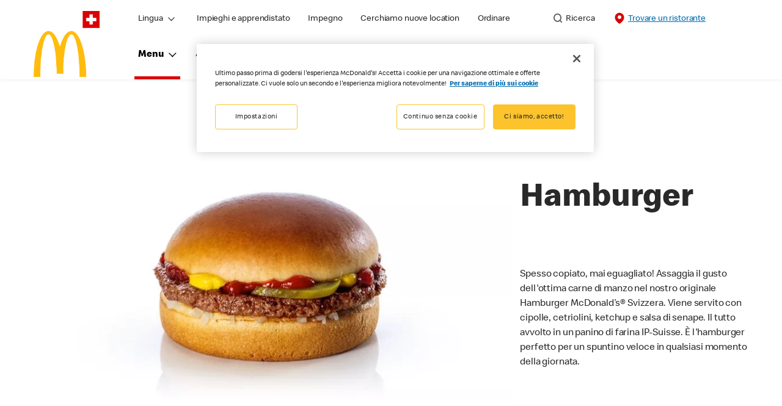

--- FILE ---
content_type: text/html;charset=utf-8
request_url: https://www.mcdonalds.com/ch/it-ch/product/hamburger.html
body_size: 25039
content:


<!DOCTYPE HTML>
<html lang="it-CH">
    <head>
    	

    	
    <meta charset="UTF-8"/>
    <title>Hamburger | McDonald's® Svizzera</title>
    
    <meta name="description" content="La ricetta che ha fatto il successo dei nostri hamburger rimane invariata: manzo, cipolle, ketchup e senape in un panino di farina di qualità IP-Swiss.&#13;"/>
    <meta name="template" content="product-details"/>
    <meta name="viewport" content="width=device-width, initial-scale=1"/>
    


<meta name="keywords"/>
<meta name="title" content="Hamburger | McDonald's® Svizzera"/>



<meta property="og:type" content="website"/>
<meta property="og:url" content="https://www.mcdonalds.com/ch/it-ch/product/hamburger.html"/>

<meta property="og:title" content="Hamburger | McDonald's® Svizzera"/>
<meta name="pageType" content="product"/>
<meta property="og:description" content="La ricetta che ha fatto il successo dei nostri hamburger rimane invariata: manzo, cipolle, ketchup e senape in un panino di farina di qualità IP-Swiss.&#13;"/>
<meta property="og:image" content="https://www.mcdonalds.com/content/dam/sites/ch/nfl/icons/mcdo-logo.png"/>
<script>
// akam-sw.js install script version 1.3.6
"serviceWorker"in navigator&&"find"in[]&&function(){var e=new Promise(function(e){"complete"===document.readyState||!1?e():(window.addEventListener("load",function(){e()}),setTimeout(function(){"complete"!==document.readyState&&e()},1e4))}),n=window.akamServiceWorkerInvoked,r="1.3.6";if(n)aka3pmLog("akam-setup already invoked");else{window.akamServiceWorkerInvoked=!0,window.aka3pmLog=function(){window.akamServiceWorkerDebug&&console.log.apply(console,arguments)};function o(e){(window.BOOMR_mq=window.BOOMR_mq||[]).push(["addVar",{"sm.sw.s":e,"sm.sw.v":r}])}var i="/akam-sw.js",a=new Map;navigator.serviceWorker.addEventListener("message",function(e){var n,r,o=e.data;if(o.isAka3pm)if(o.command){var i=(n=o.command,(r=a.get(n))&&r.length>0?r.shift():null);i&&i(e.data.response)}else if(o.commandToClient)switch(o.commandToClient){case"enableDebug":window.akamServiceWorkerDebug||(window.akamServiceWorkerDebug=!0,aka3pmLog("Setup script debug enabled via service worker message"),v());break;case"boomerangMQ":o.payload&&(window.BOOMR_mq=window.BOOMR_mq||[]).push(o.payload)}aka3pmLog("akam-sw message: "+JSON.stringify(e.data))});var t=function(e){return new Promise(function(n){var r,o;r=e.command,o=n,a.has(r)||a.set(r,[]),a.get(r).push(o),navigator.serviceWorker.controller&&(e.isAka3pm=!0,navigator.serviceWorker.controller.postMessage(e))})},c=function(e){return t({command:"navTiming",navTiming:e})},s=null,m={},d=function(){var e=i;return s&&(e+="?othersw="+encodeURIComponent(s)),function(e,n){return new Promise(function(r,i){aka3pmLog("Registering service worker with URL: "+e),navigator.serviceWorker.register(e,n).then(function(e){aka3pmLog("ServiceWorker registration successful with scope: ",e.scope),r(e),o(1)}).catch(function(e){aka3pmLog("ServiceWorker registration failed: ",e),o(0),i(e)})})}(e,m)},g=navigator.serviceWorker.__proto__.register;if(navigator.serviceWorker.__proto__.register=function(n,r){return n.includes(i)?g.call(this,n,r):(aka3pmLog("Overriding registration of service worker for: "+n),s=new URL(n,window.location.href),m=r,navigator.serviceWorker.controller?new Promise(function(n,r){var o=navigator.serviceWorker.controller.scriptURL;if(o.includes(i)){var a=encodeURIComponent(s);o.includes(a)?(aka3pmLog("Cancelling registration as we already integrate other SW: "+s),navigator.serviceWorker.getRegistration().then(function(e){n(e)})):e.then(function(){aka3pmLog("Unregistering existing 3pm service worker"),navigator.serviceWorker.getRegistration().then(function(e){e.unregister().then(function(){return d()}).then(function(e){n(e)}).catch(function(e){r(e)})})})}else aka3pmLog("Cancelling registration as we already have akam-sw.js installed"),navigator.serviceWorker.getRegistration().then(function(e){n(e)})}):g.call(this,n,r))},navigator.serviceWorker.controller){var u=navigator.serviceWorker.controller.scriptURL;u.includes("/akam-sw.js")||u.includes("/akam-sw-preprod.js")||u.includes("/threepm-sw.js")||(aka3pmLog("Detected existing service worker. Removing and re-adding inside akam-sw.js"),s=new URL(u,window.location.href),e.then(function(){navigator.serviceWorker.getRegistration().then(function(e){m={scope:e.scope},e.unregister(),d()})}))}else e.then(function(){window.akamServiceWorkerPreprod&&(i="/akam-sw-preprod.js"),d()});if(window.performance){var w=window.performance.timing,l=w.responseEnd-w.responseStart;c(l)}e.then(function(){t({command:"pageLoad"})});var k=!1;function v(){window.akamServiceWorkerDebug&&!k&&(k=!0,aka3pmLog("Initializing debug functions at window scope"),window.aka3pmInjectSwPolicy=function(e){return t({command:"updatePolicy",policy:e})},window.aka3pmDisableInjectedPolicy=function(){return t({command:"disableInjectedPolicy"})},window.aka3pmDeleteInjectedPolicy=function(){return t({command:"deleteInjectedPolicy"})},window.aka3pmGetStateAsync=function(){return t({command:"getState"})},window.aka3pmDumpState=function(){aka3pmGetStateAsync().then(function(e){aka3pmLog(JSON.stringify(e,null,"\t"))})},window.aka3pmInjectTiming=function(e){return c(e)},window.aka3pmUpdatePolicyFromNetwork=function(){return t({command:"pullPolicyFromNetwork"})})}v()}}();</script>
<script defer="defer" type="text/javascript" src="https://rum.hlx.page/.rum/@adobe/helix-rum-js@%5E2/dist/rum-standalone.js" data-routing="program=23462,environment=75052,tier=publish"></script>
<link rel="icon" type="image/png" href="/content/dam/sites/ch/nfl/icons/favicon.png"/>

	<meta name="thumbnail"/>
	<meta name="google-site-verification"/>

    
    

<link rel="canonical" href="https://www.mcdonalds.com/ch/it-ch/product/hamburger.html"/>


	<link rel="alternate" hreflang="it" href="https://www.mcdonalds.com/ch/it-ch/product/hamburger.html"/>

	<link rel="alternate" hreflang="de" href="https://www.mcdonalds.com/ch/de-ch/product/hamburger.html"/>

	<link rel="alternate" hreflang="fr" href="https://www.mcdonalds.com/ch/fr-ch/product/hamburger.html"/>




<!-- Google Tag Manager -->
<script>(function(w,d,s,l,i){w[l]=w[l]||[];w[l].push({'gtm.start':
new Date().getTime(),event:'gtm.js'});var f=d.getElementsByTagName(s)[0],
j=d.createElement(s),dl=l!='dataLayer'?'&l='+l:'';j.async=true;j.src=
'https://www.googletagmanager.com/gtm.js?id='+i+dl;f.parentNode.insertBefore(j,f);
})(window,document,'script','dataLayer','GTM-K82K723W');</script>
<!-- End Google Tag Manager -->
    

    


    
    
<link rel="stylesheet" href="/etc.clientlibs/mcdonalds/clientlibs/clientlib-grid.lc-4fb628f2edf7b457c6ec0b16fbabb054-lc.min.css" type="text/css">
<link rel="stylesheet" href="/etc.clientlibs/mcdonalds/clientlibs/clientlibs-jquery-upgrade.lc-d41d8cd98f00b204e9800998ecf8427e-lc.min.css" type="text/css">
<link rel="stylesheet" href="/etc.clientlibs/mcdonalds/clientlibs/dynamicmedia.lc-a97e0418f0d0d6fe2eea57c7dc5e8804-lc.min.css" type="text/css">
<link rel="stylesheet" href="/etc.clientlibs/mcdonalds/clientlibs/clientlib-dependencies.lc-a49e169f41f57a75ecce8c10a244ff9c-lc.min.css" type="text/css">
<link rel="stylesheet" href="/etc.clientlibs/mcdonalds/clientlibs/clientlib-site-global.lc-15451ec3bdfa101e1711d8fedd309e56-lc.min.css" type="text/css">






    
    
    

    

    


        <script type="text/javascript" src="//assets.adobedtm.com/da51ad226ecd/05d9415909da/launch-0f968a4955d0.min.js" async></script>


    
    
    

    
    

	
<script>(window.BOOMR_mq=window.BOOMR_mq||[]).push(["addVar",{"rua.upush":"false","rua.cpush":"true","rua.upre":"false","rua.cpre":"true","rua.uprl":"false","rua.cprl":"false","rua.cprf":"false","rua.trans":"SJ-60dadc1e-e0f7-41f3-8d84-69275103f045","rua.cook":"false","rua.ims":"false","rua.ufprl":"false","rua.cfprl":"true","rua.isuxp":"false","rua.texp":"norulematch","rua.ceh":"false","rua.ueh":"false","rua.ieh.st":"0"}]);</script>
                              <script>!function(e){var n="https://s.go-mpulse.net/boomerang/";if("False"=="True")e.BOOMR_config=e.BOOMR_config||{},e.BOOMR_config.PageParams=e.BOOMR_config.PageParams||{},e.BOOMR_config.PageParams.pci=!0,n="https://s2.go-mpulse.net/boomerang/";if(window.BOOMR_API_key="FYHYC-U4X46-PMZ7K-XB8KU-R9ZBH",function(){function e(){if(!o){var e=document.createElement("script");e.id="boomr-scr-as",e.src=window.BOOMR.url,e.async=!0,i.parentNode.appendChild(e),o=!0}}function t(e){o=!0;var n,t,a,r,d=document,O=window;if(window.BOOMR.snippetMethod=e?"if":"i",t=function(e,n){var t=d.createElement("script");t.id=n||"boomr-if-as",t.src=window.BOOMR.url,BOOMR_lstart=(new Date).getTime(),e=e||d.body,e.appendChild(t)},!window.addEventListener&&window.attachEvent&&navigator.userAgent.match(/MSIE [67]\./))return window.BOOMR.snippetMethod="s",void t(i.parentNode,"boomr-async");a=document.createElement("IFRAME"),a.src="about:blank",a.title="",a.role="presentation",a.loading="eager",r=(a.frameElement||a).style,r.width=0,r.height=0,r.border=0,r.display="none",i.parentNode.appendChild(a);try{O=a.contentWindow,d=O.document.open()}catch(_){n=document.domain,a.src="javascript:var d=document.open();d.domain='"+n+"';void(0);",O=a.contentWindow,d=O.document.open()}if(n)d._boomrl=function(){this.domain=n,t()},d.write("<bo"+"dy onload='document._boomrl();'>");else if(O._boomrl=function(){t()},O.addEventListener)O.addEventListener("load",O._boomrl,!1);else if(O.attachEvent)O.attachEvent("onload",O._boomrl);d.close()}function a(e){window.BOOMR_onload=e&&e.timeStamp||(new Date).getTime()}if(!window.BOOMR||!window.BOOMR.version&&!window.BOOMR.snippetExecuted){window.BOOMR=window.BOOMR||{},window.BOOMR.snippetStart=(new Date).getTime(),window.BOOMR.snippetExecuted=!0,window.BOOMR.snippetVersion=12,window.BOOMR.url=n+"FYHYC-U4X46-PMZ7K-XB8KU-R9ZBH";var i=document.currentScript||document.getElementsByTagName("script")[0],o=!1,r=document.createElement("link");if(r.relList&&"function"==typeof r.relList.supports&&r.relList.supports("preload")&&"as"in r)window.BOOMR.snippetMethod="p",r.href=window.BOOMR.url,r.rel="preload",r.as="script",r.addEventListener("load",e),r.addEventListener("error",function(){t(!0)}),setTimeout(function(){if(!o)t(!0)},3e3),BOOMR_lstart=(new Date).getTime(),i.parentNode.appendChild(r);else t(!1);if(window.addEventListener)window.addEventListener("load",a,!1);else if(window.attachEvent)window.attachEvent("onload",a)}}(),"".length>0)if(e&&"performance"in e&&e.performance&&"function"==typeof e.performance.setResourceTimingBufferSize)e.performance.setResourceTimingBufferSize();!function(){if(BOOMR=e.BOOMR||{},BOOMR.plugins=BOOMR.plugins||{},!BOOMR.plugins.AK){var n="true"=="true"?1:0,t="",a="clmiazyxyyddq2lpknsq-f-0bef7115b-clientnsv4-s.akamaihd.net",i="false"=="true"?2:1,o={"ak.v":"39","ak.cp":"1087651","ak.ai":parseInt("248813",10),"ak.ol":"0","ak.cr":9,"ak.ipv":4,"ak.proto":"h2","ak.rid":"280bee57","ak.r":37607,"ak.a2":n,"ak.m":"a","ak.n":"essl","ak.bpcip":"18.216.128.0","ak.cport":43930,"ak.gh":"23.198.5.50","ak.quicv":"","ak.tlsv":"tls1.3","ak.0rtt":"","ak.0rtt.ed":"","ak.csrc":"-","ak.acc":"","ak.t":"1768903525","ak.ak":"hOBiQwZUYzCg5VSAfCLimQ==jw9Sn/WmIkDhYBs4QNAnQUGUOC9OZf1MuIRfz+q+LKb9sfacsmVqOfg48I1zgeNZUNeSnKktu8iALOYmn5iEZG+vKhhh3wzK1+p5EigznUMLZwL1P5aTy2nrQWny0Qq4nzHH4HJ6Stl/wphnWY4n2U4AEW2tnddRjVDNrkAiBq1wPG2gVnAjUZetemSHTTh0yBsfrZYn+bkbhRxe8z/++7ZT4+8rHQOob3HcfaRNz1QSayvvUq3Noyc/VfEeqyYO4+jTnPYfEGF9YHKcuHEGbJmaTg2z69l1194kt3NfRYNuR92zk5FPGM1J/0C+GbLoh5yOIYtZLqjU5abh+3myqHasvLig0zOLS/Cp1oIwtWNrHDaLevQQrNDeicdCeP9oiSUaJD6PK8/NkU4bw65yqRdWDE0HEeHPQcgbRfpZiHI=","ak.pv":"260","ak.dpoabenc":"","ak.tf":i};if(""!==t)o["ak.ruds"]=t;var r={i:!1,av:function(n){var t="http.initiator";if(n&&(!n[t]||"spa_hard"===n[t]))o["ak.feo"]=void 0!==e.aFeoApplied?1:0,BOOMR.addVar(o)},rv:function(){var e=["ak.bpcip","ak.cport","ak.cr","ak.csrc","ak.gh","ak.ipv","ak.m","ak.n","ak.ol","ak.proto","ak.quicv","ak.tlsv","ak.0rtt","ak.0rtt.ed","ak.r","ak.acc","ak.t","ak.tf"];BOOMR.removeVar(e)}};BOOMR.plugins.AK={akVars:o,akDNSPreFetchDomain:a,init:function(){if(!r.i){var e=BOOMR.subscribe;e("before_beacon",r.av,null,null),e("onbeacon",r.rv,null,null),r.i=!0}return this},is_complete:function(){return!0}}}}()}(window);</script></head>
    <body class="productdetailspage basepage page basicpage" id="productdetailspage-b79d0b5b6c" data-cmp-data-layer-enabled>
        <script>
          window.adobeDataLayer = window.adobeDataLayer || [];
          adobeDataLayer.push({
              page: JSON.parse("{\x22productdetailspage\u002Db79d0b5b6c\x22:{\x22@type\x22:\x22mcdonalds\/components\/structure\/productdetailspage\x22,\x22repo:modifyDate\x22:\x222024\u002D10\u002D17T08:30:10Z\x22,\x22dc:title\x22:\x22Hamburger | McDonald\x27s® Svizzera\x22,\x22dc:description\x22:\x22La ricetta che ha fatto il successo dei nostri hamburger rimane invariata: manzo, cipolle, ketchup e senape in un panino di farina di qualità IP\u002DSwiss.\x26#13;\x22,\x22xdm:template\x22:\x22\/conf\/mcdonalds\/settings\/wcm\/templates\/product\u002Ddetails\x22,\x22xdm:language\x22:\x22it\u002DCH\x22,\x22xdm:tags\x22:[],\x22repo:path\x22:\x22\/content\/mcdonalds\/ch\/it\u002Dch\/product\/hamburger.html\x22}}"),
              event:'cmp:show',
              eventInfo: {
                  path: 'page.productdetailspage\u002Db79d0b5b6c'
              }
          });
        </script>
        
        
            




            



            
	
		
	
	
	
		
	<div id="page-root" data-component="pdp" data-modal-close-label="Close" data-country="ch" data-language="it-ch" data-site-country="CH" data-site-language="it" data-product-id="200088" data-nutrients-id="2,3" data-product-api-url="/dnaapp/itemDetails" data-product-collection-api="/dnaapp/itemList" data-show-live-data="true" data-gls-search-api="/googleappsv2/geolocation" data-coop-radius="5" data-comp-ingredients="false" data-ignore-popup="false">

		<div class="root container responsivegrid">

    
    
    
    <div id="container-ee093f6d6e" class="cmp-container">
        
        <div class="embed">
<div data-cmp-data-layer="{&#34;embed-082b2e9c7f&#34;:{&#34;@type&#34;:&#34;mcdonalds/components/proxy/content/embed&#34;,&#34;repo:modifyDate&#34;:&#34;2025-06-11T13:48:55Z&#34;}}" id="embed-082b2e9c7f" class="cmp-embed">
    
    <style>
html[lang="sv-SE"] {
  .cmp-product-details-main__images {
    max-width: 768px;
    margin: 0 auto 40px;
  }

  @media (min-width: 1024px) {
    .cmp-product-details-main__images {
      margin: 0;
      max-width: none;
    }
  }
}
</style>
    
</div>

    

</div>
<header class="globalXfEnabler">

<div id="header">

    
	


<div class="root container responsivegrid">

    
 

	<div id="container-1828285ea0" class="cmp-container">
        


<div class="aem-Grid aem-Grid--12 aem-Grid--default--12 ">
    
    <div class="embed aem-GridColumn aem-GridColumn--default--12">
<div data-cmp-data-layer="{&#34;embed-1956daa3cf&#34;:{&#34;@type&#34;:&#34;mcdonalds/components/proxy/content/embed&#34;,&#34;repo:modifyDate&#34;:&#34;2023-01-18T09:27:41Z&#34;}}" id="embed-1956daa3cf" class="cmp-embed">
    
    <!-- Google tag (gtag.js) -->
<script async src="https://www.googletagmanager.com/gtag/js?id=G-J5K3KTH19T"></script>
<script>
  window.dataLayer = window.dataLayer || [];
  function gtag(){dataLayer.push(arguments);}
  gtag('js', new Date());

  gtag('config', 'G-J5K3KTH19T');
</script>
    
</div>

    

</div>
<div class="header aem-GridColumn aem-GridColumn--default--12">

<div class="cmp-global-header" data-component="global-header">
    <div class="mcd-global-nav">
        <a href="#maincontent" class="nav-skip-to-content">Skip To Main Content</a>
         




<div class="mobile-nav ">
            <div class="mobile-nav__nav-logo"><div data-cmp-is="image" data-cmp-lazythreshold="0" data-cmp-src="/content/experience-fragments/mcdonalds/ch/it-ch/structure/header-xf/master/_jcr_content/root/header/root/logo.coreimg{.width}.png/1663325020741/mcd-goldenarches-1235-rgb-switzerland-2.png" data-asset="/content/dam/sites/ch/nfl/logo/McD_GoldenArches_1235_RGB_Switzerland_2.png" data-asset-id="3aa71295-3246-4a46-a772-92c468d0ca13" data-title="Mcdonalds home" data-cmp-data-layer="{&#34;image-26615df664&#34;:{&#34;@type&#34;:&#34;mcdonalds/components/proxy/content/image&#34;,&#34;repo:modifyDate&#34;:&#34;2022-09-16T10:43:40Z&#34;,&#34;xdm:linkURL&#34;:&#34;/ch/it-ch.html&#34;,&#34;image&#34;:{&#34;repo:id&#34;:&#34;3aa71295-3246-4a46-a772-92c468d0ca13&#34;,&#34;repo:modifyDate&#34;:&#34;2022-09-06T07:24:56Z&#34;,&#34;@type&#34;:&#34;image/png&#34;,&#34;repo:path&#34;:&#34;/content/dam/sites/ch/nfl/logo/McD_GoldenArches_1235_RGB_Switzerland_2.png&#34;,&#34;xdm:smartTags&#34;:{&#34;date&#34;:0.5275084376335144,&#34;symbol&#34;:0.6180529594421387,&#34;flag&#34;:0.6518687605857849,&#34;color&#34;:0.5310704708099365,&#34;year&#34;:0.5893990397453308,&#34;city&#34;:0.5586100220680237,&#34;concept&#34;:0.5631858706474304,&#34;sign&#34;:0.6135176420211792,&#34;isolated&#34;:0.5657428503036499,&#34;holiday&#34;:0.5273952484130859,&#34;red&#34;:0.5382630825042725,&#34;3d&#34;:0.589858889579773,&#34;design&#34;:0.600281298160553,&#34;vector&#34;:0.5756429433822632,&#34;text&#34;:0.6621863842010498,&#34;new&#34;:0.5459441542625427,&#34;art&#34;:0.5511308312416077,&#34;abstract&#34;:0.6180155277252197,&#34;celebration&#34;:0.5782088041305542,&#34;blue&#34;:0.5549551248550415,&#34;background&#34;:0.6618743538856506,&#34;2014&#34;:0.537624716758728,&#34;silhouette&#34;:0.5643635392189026,&#34;illustration&#34;:0.6866846680641174,&#34;colorful&#34;:0.5588448643684387}}}}" class="cmp-image" itemscope itemtype="http://schema.org/ImageObject">

	    <a class="cmp-image__link " href="/ch/it-ch.html" data-cmp-data-layer="{&#34;image-26615df664&#34;:{&#34;@type&#34;:&#34;mcdonalds/components/proxy/content/image&#34;,&#34;repo:modifyDate&#34;:&#34;2022-09-16T10:43:40Z&#34;,&#34;xdm:linkURL&#34;:&#34;/ch/it-ch.html&#34;,&#34;image&#34;:{&#34;repo:id&#34;:&#34;3aa71295-3246-4a46-a772-92c468d0ca13&#34;,&#34;repo:modifyDate&#34;:&#34;2022-09-06T07:24:56Z&#34;,&#34;@type&#34;:&#34;image/png&#34;,&#34;repo:path&#34;:&#34;/content/dam/sites/ch/nfl/logo/McD_GoldenArches_1235_RGB_Switzerland_2.png&#34;,&#34;xdm:smartTags&#34;:{&#34;date&#34;:0.5275084376335144,&#34;symbol&#34;:0.6180529594421387,&#34;flag&#34;:0.6518687605857849,&#34;color&#34;:0.5310704708099365,&#34;year&#34;:0.5893990397453308,&#34;city&#34;:0.5586100220680237,&#34;concept&#34;:0.5631858706474304,&#34;sign&#34;:0.6135176420211792,&#34;isolated&#34;:0.5657428503036499,&#34;holiday&#34;:0.5273952484130859,&#34;red&#34;:0.5382630825042725,&#34;3d&#34;:0.589858889579773,&#34;design&#34;:0.600281298160553,&#34;vector&#34;:0.5756429433822632,&#34;text&#34;:0.6621863842010498,&#34;new&#34;:0.5459441542625427,&#34;art&#34;:0.5511308312416077,&#34;abstract&#34;:0.6180155277252197,&#34;celebration&#34;:0.5782088041305542,&#34;blue&#34;:0.5549551248550415,&#34;background&#34;:0.6618743538856506,&#34;2014&#34;:0.537624716758728,&#34;silhouette&#34;:0.5643635392189026,&#34;illustration&#34;:0.6866846680641174,&#34;colorful&#34;:0.5588448643684387}},&#34;linkPosition&#34;:&#34;Carousel:hamburger:Mcdonalds home&#34;,&#34;trackingType&#34;:&#34;publication&#34;}}" data-cmp-clickable data-cmp-hook-image="link">
        
            
                   
            
					<picture>
						<!-- Mobile -->
						<source srcset="/content/dam/sites/ch/nfl/logo/McD_GoldenArches_1235_RGB_Switzerland_2.png" media="(max-width: 1023px)"/>
						<!-- large screen -->
						<source srcset="/content/dam/sites/ch/nfl/logo/McD_GoldenArches_1235_RGB_Switzerland_2.png"/>
						<!-- Default to load - desktop (reason IE 11 sdoesn't support picture tag)--> 
						<img loading="lazy" src="/content/dam/sites/ch/nfl/logo/McD_GoldenArches_1235_RGB_Switzerland_2.png" class="cmp-image__image" itemprop="contentUrl" data-cmp-hook-image="image" alt="Mcdonalds home"/>
					</picture>
			      
			      

            
        
    </a>
    
    
</div>

    
</div>

            <div class="mobile-nav__menu-icons">
                <button class="menu-icon" aria-label="main menu navigation">
                    <span class="icon icon-hamburger"></span></button>
                
				<button aria-label="close main navigation" class="close-icon">
                    <span id="closeIcon" class="icon icon-close"></span> </button>
            </div>
            <div class="mobile-nav__links-panel" aria-modal="true">

                <div role="navigation">
                    <div data-component="toggle" class="mobile-nav__language-navigation">

                        <button role="button" class="link language-toggle" aria-controls="mcdLanguageToggleMobileMenu" aria-label="Language" data-toggle="button" aria-expanded="false">Lingua
                            <span class="icon icon-minus"></span>
                            <span class="icon icon-plus"></span>
                        </button>
                        <div class="languagenavigation" id="mcdLanguageToggleMobileMenu" data-toggle="target">
                            




    
    
    <div class="languagenavigation">
     
     
    <div data-cmp-data-layer="{&#34;languagenavigation-c7ee7f49c4&#34;:{&#34;@type&#34;:&#34;mcdonalds/components/structure/languagenavigation&#34;,&#34;repo:modifyDate&#34;:&#34;2022-05-31T13:13:26Z&#34;}}" class="cmp-languagenavigation">
    <ul class="cmp-languagenavigation__group">
        
    <li class="cmp-languagenavigation__item cmp-languagenavigation__item--countrycode-CH cmp-languagenavigation__item--langcode-de-CH cmp-languagenavigation__item--level-0" data-cmp-data-layer="{&#34;languagenavigation-c7ee7f49c4-item-2bc42c5f07&#34;:{&#34;@type&#34;:&#34;mcdonalds/components/structure/languagenavigation/item&#34;,&#34;repo:modifyDate&#34;:&#34;2023-03-14T12:03:32Z&#34;,&#34;dc:title&#34;:&#34;Deutsch&#34;,&#34;xdm:linkURL&#34;:&#34;/ch/de-ch/product/hamburger.html&#34;,&#34;xdm:language&#34;:&#34;de-CH&#34;}}">
        
 
                  
<a data-cmp-clickable aria-current="false" class="cmp-languagenavigation__item-link" href="/ch/de-ch/product/hamburger.html" hreflang="de-CH" lang="de-CH" rel="alternate" data-cmp-data-layer="{&#34;languagenavigation-c7b8f706bb-0659dfef75&#34;:{&#34;linkPosition&#34;:&#34;TopLinks:hamburger:Deutsch&#34;,&#34;trackingType&#34;:&#34;TopLinks&#34;,&#34;xdm:linkURL&#34;:&#34;/ch/de-ch/product/hamburger.html&#34;,&#34;dc:title&#34;:&#34;Deutsch&#34;}}">Deutsch</a>

        
    </li>

    
        
    <li class="cmp-languagenavigation__item cmp-languagenavigation__item--countrycode-CH cmp-languagenavigation__item--langcode-fr-CH cmp-languagenavigation__item--level-0" data-cmp-data-layer="{&#34;languagenavigation-c7ee7f49c4-item-2b31cd079c&#34;:{&#34;@type&#34;:&#34;mcdonalds/components/structure/languagenavigation/item&#34;,&#34;repo:modifyDate&#34;:&#34;2023-03-16T09:03:42Z&#34;,&#34;dc:title&#34;:&#34;Français&#34;,&#34;xdm:linkURL&#34;:&#34;/ch/fr-ch/product/hamburger.html&#34;,&#34;xdm:language&#34;:&#34;fr-CH&#34;}}">
        
 
                  
<a data-cmp-clickable aria-current="false" class="cmp-languagenavigation__item-link" href="/ch/fr-ch/product/hamburger.html" hreflang="fr-CH" lang="fr-CH" rel="alternate" data-cmp-data-layer="{&#34;languagenavigation-c7b8f706bb-b8d819201c&#34;:{&#34;linkPosition&#34;:&#34;TopLinks:hamburger:Français&#34;,&#34;trackingType&#34;:&#34;TopLinks&#34;,&#34;xdm:linkURL&#34;:&#34;/ch/fr-ch/product/hamburger.html&#34;,&#34;dc:title&#34;:&#34;Français&#34;}}">Français</a>

        
    </li>

    
        
    <li class="cmp-languagenavigation__item cmp-languagenavigation__item--countrycode-CH cmp-languagenavigation__item--langcode-it-CH cmp-languagenavigation__item--level-0 cmp-languagenavigation__item--active" data-cmp-data-layer="{&#34;languagenavigation-c7ee7f49c4-item-b79d0b5b6c&#34;:{&#34;@type&#34;:&#34;mcdonalds/components/structure/languagenavigation/item&#34;,&#34;repo:modifyDate&#34;:&#34;2023-03-16T12:44:47Z&#34;,&#34;dc:title&#34;:&#34;Italiano&#34;,&#34;xdm:linkURL&#34;:&#34;/ch/it-ch/product/hamburger.html&#34;,&#34;xdm:language&#34;:&#34;it-CH&#34;}}">
        
 
                  
<a data-cmp-clickable aria-current="true" class="cmp-languagenavigation__item-link" href="/ch/it-ch/product/hamburger.html" hreflang="it-CH" lang="it-CH" rel="alternate" data-cmp-data-layer="{&#34;languagenavigation-c7b8f706bb-d31e67f847&#34;:{&#34;linkPosition&#34;:&#34;TopLinks:hamburger:Italiano&#34;,&#34;trackingType&#34;:&#34;TopLinks&#34;,&#34;xdm:linkURL&#34;:&#34;/ch/it-ch/product/hamburger.html&#34;,&#34;dc:title&#34;:&#34;Italiano&#34;}}">Italiano</a>

        
    </li>

    </ul>
</div>
    
    


</div>



                        </div>
                    </div>
    
                    <div><ul id="leftNavList-1324594856" data-cmp-data-layer="{&#34;list-3dfb5697cb&#34;:{&#34;@type&#34;:&#34;mcdonalds/components/proxy/content/list&#34;,&#34;repo:modifyDate&#34;:&#34;2024-03-26T08:38:31Z&#34;}}" class="cmp-list">
    <li class="cmp-list__item" data-cmp-data-layer="{&#34;list-3dfb5697cb-item-1d6eb9bd33&#34;:{&#34;@type&#34;:&#34;mcdonalds/components/proxy/content/list/item&#34;,&#34;repo:modifyDate&#34;:&#34;2022-09-23T17:11:50Z&#34;,&#34;dc:title&#34;:&#34;Impieghi e apprendistato&#34;,&#34;xdm:linkURL&#34;:&#34;https://jobs.mcdonalds.ch/it/&#34;}}">

        <a class="cmp-list__item-link" data-cmp-clickable data-cmp-data-layer="{&#34;list-3dfb5697cb-item-1d6eb9bd33&#34;:{&#34;@type&#34;:&#34;mcdonalds/components/proxy/content/list/item&#34;,&#34;repo:modifyDate&#34;:&#34;2022-09-23T17:11:50Z&#34;,&#34;dc:title&#34;:&#34;Impieghi e apprendistato&#34;,&#34;xdm:linkURL&#34;:&#34;https://jobs.mcdonalds.ch/it/&#34;,&#34;linkPosition&#34;:&#34;TopLinks:hamburger:Impieghi e apprendistato&#34;,&#34;trackingType&#34;:&#34;TopLinks&#34;}}" href="https://jobs.mcdonalds.ch/it/">
            <span class="cmp-list__item-title">Impieghi e apprendistato</span>
            
        </a>
        
</li>
    

    <li class="cmp-list__item" data-cmp-data-layer="{&#34;list-3dfb5697cb-item-e817a109d7&#34;:{&#34;@type&#34;:&#34;mcdonalds/components/proxy/content/list/item&#34;,&#34;repo:modifyDate&#34;:&#34;2022-09-23T17:10:41Z&#34;,&#34;dc:title&#34;:&#34;Impegno&#34;,&#34;xdm:linkURL&#34;:&#34;/ch/it-ch/engagement.html&#34;}}">

        <a class="cmp-list__item-link" data-cmp-clickable data-cmp-data-layer="{&#34;list-3dfb5697cb-item-e817a109d7&#34;:{&#34;@type&#34;:&#34;mcdonalds/components/proxy/content/list/item&#34;,&#34;repo:modifyDate&#34;:&#34;2022-09-23T17:10:41Z&#34;,&#34;dc:title&#34;:&#34;Impegno&#34;,&#34;xdm:linkURL&#34;:&#34;/ch/it-ch/engagement.html&#34;,&#34;linkPosition&#34;:&#34;TopLinks:hamburger:Impegno&#34;,&#34;trackingType&#34;:&#34;TopLinks&#34;}}" href="/ch/it-ch/engagement.html">
            <span class="cmp-list__item-title">Impegno</span>
            
        </a>
        
</li>
    

    <li class="cmp-list__item" data-cmp-data-layer="{&#34;list-3dfb5697cb-item-cacefbe614&#34;:{&#34;@type&#34;:&#34;mcdonalds/components/proxy/content/list/item&#34;,&#34;repo:modifyDate&#34;:&#34;2024-02-28T15:31:24Z&#34;,&#34;dc:title&#34;:&#34;Cerchiamo nuove location&#34;,&#34;xdm:linkURL&#34;:&#34;/ch/it-ch/new-locations.html&#34;}}">

        <a class="cmp-list__item-link" data-cmp-clickable data-cmp-data-layer="{&#34;list-3dfb5697cb-item-cacefbe614&#34;:{&#34;@type&#34;:&#34;mcdonalds/components/proxy/content/list/item&#34;,&#34;repo:modifyDate&#34;:&#34;2024-02-28T15:31:24Z&#34;,&#34;dc:title&#34;:&#34;Cerchiamo nuove location&#34;,&#34;xdm:linkURL&#34;:&#34;/ch/it-ch/new-locations.html&#34;,&#34;linkPosition&#34;:&#34;TopLinks:hamburger:Cerchiamo nuove location&#34;,&#34;trackingType&#34;:&#34;TopLinks&#34;}}" href="/ch/it-ch/new-locations.html">
            <span class="cmp-list__item-title">Cerchiamo nuove location</span>
            
        </a>
        
</li>
    

    <li class="cmp-list__item" data-cmp-data-layer="{&#34;list-3dfb5697cb-item-57f924eaba&#34;:{&#34;@type&#34;:&#34;mcdonalds/components/proxy/content/list/item&#34;,&#34;repo:modifyDate&#34;:&#34;2022-09-23T17:11:26Z&#34;,&#34;dc:title&#34;:&#34;Ordinare&#34;,&#34;xdm:linkURL&#34;:&#34;/ch/it-ch/order.html&#34;}}">

        <a class="cmp-list__item-link" data-cmp-clickable data-cmp-data-layer="{&#34;list-3dfb5697cb-item-57f924eaba&#34;:{&#34;@type&#34;:&#34;mcdonalds/components/proxy/content/list/item&#34;,&#34;repo:modifyDate&#34;:&#34;2022-09-23T17:11:26Z&#34;,&#34;dc:title&#34;:&#34;Ordinare&#34;,&#34;xdm:linkURL&#34;:&#34;/ch/it-ch/order.html&#34;,&#34;linkPosition&#34;:&#34;TopLinks:hamburger:Ordinare&#34;,&#34;trackingType&#34;:&#34;TopLinks&#34;}}" href="/ch/it-ch/order.html">
            <span class="cmp-list__item-title">Ordinare</span>
            
        </a>
        
</li>
    
</ul>

    

</div>
                </div>

                <hr aria-hidden="true"/>
                <div><nav class="cmp-navigation" itemscope itemtype="http://schema.org/SiteNavigationElement" aria-label="primary">
    
    
    <ul class="cmp-navigation__group">
        
        





<li class="cmp-navigation__item cmp-navigation__item--level-0 " data-cmp-data-layer="{&quot;navigation-d04e2c613d-item-7b40bb1a67&quot;:{&quot;@type&quot;:&quot;wknd/components/page&quot;,&quot;repo:modifyDate&quot;:&quot;2020-11-02T12:55:49Z&quot;,&quot;dc:title&quot;:&quot;Magazine&quot;,&quot;xdm:linkURL&quot;:&quot;/content/wknd/us/en/magazine.html&quot;}}">
							<button class="cmp-navigation__item-link primary-menu menu-main" aria-controls="ourMenuSubItemsList_mobile" aria-expanded="false" data-toggle="dropdown" data-cmp-clickable data-cmp-data-layer="{&#34;navigation-8c44b4c0d9-29d5be6e86&#34;:{&#34;linkPosition&#34;:&#34;TopNav:Menu&#34;,&#34;trackingType&#34;:&#34;topNav&#34;,&#34;immediateFire&#34;:true}}" aria-current="false">Menu
                               <span class="icon icon-arrow-down icon-child-menu"></span>
                               <span class="icon icon-minus"></span>
                               <span class="icon icon-plus"></span>
                            </button>
                            <div class="flyout-menu dropdown-menu" id="ourMenuSubItemsList_mobile">
                                <div class="" id="mobile-nav-1498826098">
                                    <div class="menulist-flyout">
                                        <div class="flyout-menu__container">
                                           <div class="view-full-menu d-block d-lg-none">
                                                <a href="/ch/it-ch/menu.html" class="button" data-cmp-clickable data-cmp-data-layer="{&#34;navigation-8c44b4c0d9-4c0f6bb358&#34;:{&#34;linkPosition&#34;:&#34;TopNav:Menu:Menu completo&#34;,&#34;trackingType&#34;:&#34;topNav&#34;,&#34;xdm:linkURL&#34;:&#34;/ch/it-ch/menu.html&#34;,&#34;dc:title&#34;:&#34;Menu completo&#34;}}">
                                                  Menu completo</a>
                                            </div>
                                           <ul class="menu-items clearfix">
												
                                                <li class="menu-item key-arrow-parent" data-active="false">
                                                    <a href="/ch/it-ch/menu/Beef.html" class="link key-arrow-move" data-cmp-clickable data-cmp-data-layer="{&#34;navigation-8c44b4c0d9-f3cc34d9bc&#34;:{&#34;linkPosition&#34;:&#34;TopNav:Menu:Beef&#34;,&#34;trackingType&#34;:&#34;topNav&#34;,&#34;xdm:linkURL&#34;:&#34;/ch/it-ch/menu/Beef.html&#34;,&#34;dc:title&#34;:&#34;Beef&#34;}}">
														
                                                        <picture>
															<!-- Mobile -->
															<source srcset="https://s7d1.scene7.com/is/image/mcdonalds/t-mcdonalds-double-big-mac-BB:menu-category?resmode=sharp2" media="(max-width: 1023px)"/>
															<!-- large screen -->
															<source srcset="https://s7d1.scene7.com/is/image/mcdonalds/t-mcdonalds-double-big-mac-BB:menu-category?resmode=sharp2"/>
															<!-- Default to load - desktop (reason IE 11 sdoesn't support picture tag)--> 
															<img src="https://s7d1.scene7.com/is/image/mcdonalds/t-mcdonalds-double-big-mac-BB:menu-category?resmode=sharp2" alt=""/>
														</picture>
                                                        <span class="menu-text">Beef</span>
                                                    </a>
                                                </li>
                                            
												
                                                <li class="menu-item key-arrow-parent" data-active="false">
                                                    <a href="/ch/it-ch/menu/Chicken.html" class="link key-arrow-move" data-cmp-clickable data-cmp-data-layer="{&#34;navigation-8c44b4c0d9-e49af89504&#34;:{&#34;linkPosition&#34;:&#34;TopNav:Menu:Chicken&#34;,&#34;trackingType&#34;:&#34;topNav&#34;,&#34;xdm:linkURL&#34;:&#34;/ch/it-ch/menu/Chicken.html&#34;,&#34;dc:title&#34;:&#34;Chicken&#34;}}">
														
                                                        <picture>
															<!-- Mobile -->
															<source srcset="https://s7d1.scene7.com/is/image/mcdonalds/t-mcdonalds-mcchicken-BB:menu-category?resmode=sharp2" media="(max-width: 1023px)"/>
															<!-- large screen -->
															<source srcset="https://s7d1.scene7.com/is/image/mcdonalds/t-mcdonalds-mcchicken-BB:menu-category?resmode=sharp2"/>
															<!-- Default to load - desktop (reason IE 11 sdoesn't support picture tag)--> 
															<img src="https://s7d1.scene7.com/is/image/mcdonalds/t-mcdonalds-mcchicken-BB:menu-category?resmode=sharp2" alt=""/>
														</picture>
                                                        <span class="menu-text">Chicken</span>
                                                    </a>
                                                </li>
                                            
												
                                                <li class="menu-item key-arrow-parent" data-active="false">
                                                    <a href="/ch/it-ch/menu/Veggie.html" class="link key-arrow-move" data-cmp-clickable data-cmp-data-layer="{&#34;navigation-8c44b4c0d9-cad0340d3d&#34;:{&#34;linkPosition&#34;:&#34;TopNav:Menu:Veggie&#34;,&#34;trackingType&#34;:&#34;topNav&#34;,&#34;xdm:linkURL&#34;:&#34;/ch/it-ch/menu/Veggie.html&#34;,&#34;dc:title&#34;:&#34;Veggie&#34;}}">
														
                                                        <picture>
															<!-- Mobile -->
															<source srcset="https://s7d1.scene7.com/is/image/mcdonalds/t-mcdonalds-mcchicken-veggie-it-BB:menu-category?resmode=sharp2" media="(max-width: 1023px)"/>
															<!-- large screen -->
															<source srcset="https://s7d1.scene7.com/is/image/mcdonalds/t-mcdonalds-mcchicken-veggie-it-BB:menu-category?resmode=sharp2"/>
															<!-- Default to load - desktop (reason IE 11 sdoesn't support picture tag)--> 
															<img src="https://s7d1.scene7.com/is/image/mcdonalds/t-mcdonalds-mcchicken-veggie-it-BB:menu-category?resmode=sharp2" alt=""/>
														</picture>
                                                        <span class="menu-text">Veggie</span>
                                                    </a>
                                                </li>
                                            
												
                                                <li class="menu-item key-arrow-parent" data-active="false">
                                                    <a href="/ch/it-ch/menu/EggFish.html" class="link key-arrow-move" data-cmp-clickable data-cmp-data-layer="{&#34;navigation-8c44b4c0d9-64a4ea1c8b&#34;:{&#34;linkPosition&#34;:&#34;TopNav:Menu:Fish&#34;,&#34;trackingType&#34;:&#34;topNav&#34;,&#34;xdm:linkURL&#34;:&#34;/ch/it-ch/menu/EggFish.html&#34;,&#34;dc:title&#34;:&#34;Fish&#34;}}">
														
                                                        <picture>
															<!-- Mobile -->
															<source srcset="https://s7d1.scene7.com/is/image/mcdonalds/t-mcdonalds-filet-o-fish-n:menu-category?resmode=sharp2" media="(max-width: 1023px)"/>
															<!-- large screen -->
															<source srcset="https://s7d1.scene7.com/is/image/mcdonalds/t-mcdonalds-filet-o-fish-n:menu-category?resmode=sharp2"/>
															<!-- Default to load - desktop (reason IE 11 sdoesn't support picture tag)--> 
															<img src="https://s7d1.scene7.com/is/image/mcdonalds/t-mcdonalds-filet-o-fish-n:menu-category?resmode=sharp2" alt=""/>
														</picture>
                                                        <span class="menu-text">Fish</span>
                                                    </a>
                                                </li>
                                            
												
                                                <li class="menu-item key-arrow-parent" data-active="false">
                                                    <a href="/ch/it-ch/menu/GlutenFree.html" class="link key-arrow-move" data-cmp-clickable data-cmp-data-layer="{&#34;navigation-8c44b4c0d9-b8475e99e5&#34;:{&#34;linkPosition&#34;:&#34;TopNav:Menu:Senza glutine&#34;,&#34;trackingType&#34;:&#34;topNav&#34;,&#34;xdm:linkURL&#34;:&#34;/ch/it-ch/menu/GlutenFree.html&#34;,&#34;dc:title&#34;:&#34;Senza glutine&#34;}}">
														
                                                        <picture>
															<!-- Mobile -->
															<source srcset="https://s7d1.scene7.com/is/image/mcdonalds/t-mcdonalds-cheeseburger-no-gluten-BB:menu-category?resmode=sharp2" media="(max-width: 1023px)"/>
															<!-- large screen -->
															<source srcset="https://s7d1.scene7.com/is/image/mcdonalds/t-mcdonalds-cheeseburger-no-gluten-BB:menu-category?resmode=sharp2"/>
															<!-- Default to load - desktop (reason IE 11 sdoesn't support picture tag)--> 
															<img src="https://s7d1.scene7.com/is/image/mcdonalds/t-mcdonalds-cheeseburger-no-gluten-BB:menu-category?resmode=sharp2" alt=""/>
														</picture>
                                                        <span class="menu-text">Senza glutine</span>
                                                    </a>
                                                </li>
                                            
												
                                                <li class="menu-item key-arrow-parent" data-active="false">
                                                    <a href="/ch/it-ch/menu/snacks-saucen.html" class="link key-arrow-move" data-cmp-clickable data-cmp-data-layer="{&#34;navigation-8c44b4c0d9-2d34429462&#34;:{&#34;linkPosition&#34;:&#34;TopNav:Menu:Snack &amp; Salse &#34;,&#34;trackingType&#34;:&#34;topNav&#34;,&#34;xdm:linkURL&#34;:&#34;/ch/it-ch/menu/snacks-saucen.html&#34;,&#34;dc:title&#34;:&#34;Snack &amp; Salse &#34;}}">
														
                                                        <picture>
															<!-- Mobile -->
															<source srcset="https://s7d1.scene7.com/is/image/mcdonalds/t-mcdonalds-6-chicken-mcnuggets:menu-category?resmode=sharp2" media="(max-width: 1023px)"/>
															<!-- large screen -->
															<source srcset="https://s7d1.scene7.com/is/image/mcdonalds/t-mcdonalds-6-chicken-mcnuggets:menu-category?resmode=sharp2"/>
															<!-- Default to load - desktop (reason IE 11 sdoesn't support picture tag)--> 
															<img src="https://s7d1.scene7.com/is/image/mcdonalds/t-mcdonalds-6-chicken-mcnuggets:menu-category?resmode=sharp2" alt=""/>
														</picture>
                                                        <span class="menu-text">Snack &amp; Salse </span>
                                                    </a>
                                                </li>
                                            
												
                                                <li class="menu-item key-arrow-parent" data-active="false">
                                                    <a href="/ch/it-ch/menu/happy-meal.html" class="link key-arrow-move" data-cmp-clickable data-cmp-data-layer="{&#34;navigation-8c44b4c0d9-8776cbf4be&#34;:{&#34;linkPosition&#34;:&#34;TopNav:Menu:Happy Meal&#34;,&#34;trackingType&#34;:&#34;topNav&#34;,&#34;xdm:linkURL&#34;:&#34;/ch/it-ch/menu/happy-meal.html&#34;,&#34;dc:title&#34;:&#34;Happy Meal&#34;}}">
														
                                                        <picture>
															<!-- Mobile -->
															<source srcset="https://s7d1.scene7.com/is/image/mcdonalds/t-mcdonalds-happy-meal-chicken-mcnuggets-newfp:menu-category?resmode=sharp2" media="(max-width: 1023px)"/>
															<!-- large screen -->
															<source srcset="https://s7d1.scene7.com/is/image/mcdonalds/t-mcdonalds-happy-meal-chicken-mcnuggets-newfp:menu-category?resmode=sharp2"/>
															<!-- Default to load - desktop (reason IE 11 sdoesn't support picture tag)--> 
															<img src="https://s7d1.scene7.com/is/image/mcdonalds/t-mcdonalds-happy-meal-chicken-mcnuggets-newfp:menu-category?resmode=sharp2" alt=""/>
														</picture>
                                                        <span class="menu-text">Happy Meal</span>
                                                    </a>
                                                </li>
                                            
												
                                                <li class="menu-item key-arrow-parent" data-active="false">
                                                    <a href="/ch/it-ch/menu/salate.html" class="link key-arrow-move" data-cmp-clickable data-cmp-data-layer="{&#34;navigation-8c44b4c0d9-2282c9b05a&#34;:{&#34;linkPosition&#34;:&#34;TopNav:Menu:Insalate&#34;,&#34;trackingType&#34;:&#34;topNav&#34;,&#34;xdm:linkURL&#34;:&#34;/ch/it-ch/menu/salate.html&#34;,&#34;dc:title&#34;:&#34;Insalate&#34;}}">
														
                                                        <picture>
															<!-- Mobile -->
															<source srcset="https://s7d1.scene7.com/is/image/mcdonalds/t-mcdonalds-the-caesar-salad-grilled-chicken_BT:menu-category?resmode=sharp2" media="(max-width: 1023px)"/>
															<!-- large screen -->
															<source srcset="https://s7d1.scene7.com/is/image/mcdonalds/t-mcdonalds-the-caesar-salad-grilled-chicken_BT:menu-category?resmode=sharp2"/>
															<!-- Default to load - desktop (reason IE 11 sdoesn't support picture tag)--> 
															<img src="https://s7d1.scene7.com/is/image/mcdonalds/t-mcdonalds-the-caesar-salad-grilled-chicken_BT:menu-category?resmode=sharp2" alt=""/>
														</picture>
                                                        <span class="menu-text">Insalate</span>
                                                    </a>
                                                </li>
                                            
												
                                                <li class="menu-item key-arrow-parent" data-active="false">
                                                    <a href="/ch/it-ch/menu/Boissonsfraiches.html" class="link key-arrow-move" data-cmp-clickable data-cmp-data-layer="{&#34;navigation-8c44b4c0d9-634916ffdb&#34;:{&#34;linkPosition&#34;:&#34;TopNav:Menu:Bevande fresche&#34;,&#34;trackingType&#34;:&#34;topNav&#34;,&#34;xdm:linkURL&#34;:&#34;/ch/it-ch/menu/Boissonsfraiches.html&#34;,&#34;dc:title&#34;:&#34;Bevande fresche&#34;}}">
														
                                                        <picture>
															<!-- Mobile -->
															<source srcset="https://s7d1.scene7.com/is/image/mcdonalds/t-mcdonalds-coca-cola-small:menu-category?resmode=sharp2" media="(max-width: 1023px)"/>
															<!-- large screen -->
															<source srcset="https://s7d1.scene7.com/is/image/mcdonalds/t-mcdonalds-coca-cola-small:menu-category?resmode=sharp2"/>
															<!-- Default to load - desktop (reason IE 11 sdoesn't support picture tag)--> 
															<img src="https://s7d1.scene7.com/is/image/mcdonalds/t-mcdonalds-coca-cola-small:menu-category?resmode=sharp2" alt=""/>
														</picture>
                                                        <span class="menu-text">Bevande fresche</span>
                                                    </a>
                                                </li>
                                            
												
                                                <li class="menu-item key-arrow-parent" data-active="false">
                                                    <a href="/ch/it-ch/menu/mccafe.html" class="link key-arrow-move" data-cmp-clickable data-cmp-data-layer="{&#34;navigation-8c44b4c0d9-d2f34a0e0e&#34;:{&#34;linkPosition&#34;:&#34;TopNav:Menu:McCafé&#34;,&#34;trackingType&#34;:&#34;topNav&#34;,&#34;xdm:linkURL&#34;:&#34;/ch/it-ch/menu/mccafe.html&#34;,&#34;dc:title&#34;:&#34;McCafé&#34;}}">
														
                                                        <picture>
															<!-- Mobile -->
															<source srcset="https://s7d1.scene7.com/is/image/mcdonalds/CafeCreme_Small_Cup_2022 (2)_product-header-desktop:menu-category?resmode=sharp2" media="(max-width: 1023px)"/>
															<!-- large screen -->
															<source srcset="https://s7d1.scene7.com/is/image/mcdonalds/CafeCreme_Small_Cup_2022 (2)_product-header-desktop:menu-category?resmode=sharp2"/>
															<!-- Default to load - desktop (reason IE 11 sdoesn't support picture tag)--> 
															<img src="https://s7d1.scene7.com/is/image/mcdonalds/CafeCreme_Small_Cup_2022%20(2)_product-header-desktop:menu-category?resmode=sharp2" alt=""/>
														</picture>
                                                        <span class="menu-text">McCafé</span>
                                                    </a>
                                                </li>
                                            
												
                                                <li class="menu-item key-arrow-parent" data-active="false">
                                                    <a href="/ch/it-ch/menu/desserts.html" class="link key-arrow-move" data-cmp-clickable data-cmp-data-layer="{&#34;navigation-8c44b4c0d9-53e3ab69d7&#34;:{&#34;linkPosition&#34;:&#34;TopNav:Menu:Desserts&#34;,&#34;trackingType&#34;:&#34;topNav&#34;,&#34;xdm:linkURL&#34;:&#34;/ch/it-ch/menu/desserts.html&#34;,&#34;dc:title&#34;:&#34;Desserts&#34;}}">
														
                                                        <picture>
															<!-- Mobile -->
															<source srcset="https://s7d1.scene7.com/is/image/mcdonalds/t-mcdonalds-mcflurry-mms:menu-category?resmode=sharp2" media="(max-width: 1023px)"/>
															<!-- large screen -->
															<source srcset="https://s7d1.scene7.com/is/image/mcdonalds/t-mcdonalds-mcflurry-mms:menu-category?resmode=sharp2"/>
															<!-- Default to load - desktop (reason IE 11 sdoesn't support picture tag)--> 
															<img src="https://s7d1.scene7.com/is/image/mcdonalds/t-mcdonalds-mcflurry-mms:menu-category?resmode=sharp2" alt=""/>
														</picture>
                                                        <span class="menu-text">Desserts</span>
                                                    </a>
                                                </li>
                                            
												
                                                <li class="menu-item key-arrow-parent" data-active="false">
                                                    <a href="/ch/it-ch/menu/breakfast.html" class="link key-arrow-move" data-cmp-clickable data-cmp-data-layer="{&#34;navigation-8c44b4c0d9-9c8c0a5add&#34;:{&#34;linkPosition&#34;:&#34;TopNav:Menu:Colazione&#34;,&#34;trackingType&#34;:&#34;topNav&#34;,&#34;xdm:linkURL&#34;:&#34;/ch/it-ch/menu/breakfast.html&#34;,&#34;dc:title&#34;:&#34;Colazione&#34;}}">
														
                                                        <picture>
															<!-- Mobile -->
															<source srcset="https://s7d1.scene7.com/is/image/mcdonalds/t-mcdonalds-croissant:menu-category?resmode=sharp2" media="(max-width: 1023px)"/>
															<!-- large screen -->
															<source srcset="https://s7d1.scene7.com/is/image/mcdonalds/t-mcdonalds-croissant:menu-category?resmode=sharp2"/>
															<!-- Default to load - desktop (reason IE 11 sdoesn't support picture tag)--> 
															<img src="https://s7d1.scene7.com/is/image/mcdonalds/t-mcdonalds-croissant:menu-category?resmode=sharp2" alt=""/>
														</picture>
                                                        <span class="menu-text">Colazione</span>
                                                    </a>
                                                </li>
                                            </ul>
                                            <div class="view-full-menu d-none d-lg-block">
                                                <a href="/ch/it-ch/menu.html" class="button" data-cmp-clickable data-cmp-data-layer="{&#34;navigation-8c44b4c0d9-a6eee74ab0&#34;:{&#34;linkPosition&#34;:&#34;TopNav:Menu:Menu completo&#34;,&#34;trackingType&#34;:&#34;topNav&#34;,&#34;xdm:linkURL&#34;:&#34;/ch/it-ch/menu.html&#34;,&#34;dc:title&#34;:&#34;Menu completo&#34;}}">
                                                 Menu completo</a>
                                            </div>
                                        </div>
                                    </div>
                                </div>
                            </div>
</li>
        
        
            
  

<li class="cmp-navigation__item cmp-navigation__item--level-0" data-cmp-data-layer="{&#34;navigation-8c44b4c0d9-4cec9bfdf5&#34;:{&#34;linkPosition&#34;:&#34;TopNav:hamburger:App&#34;,&#34;trackingType&#34;:&#34;topNav&#34;,&#34;xdm:linkURL&#34;:&#34;/ch/it-ch/app.html&#34;,&#34;dc:title&#34;:&#34;App&#34;}}">

   
   
   
   
      <a href="/ch/it-ch/app.html" aria-current="false" data-cmp-clickable="" class="cmp-navigation__item-link" data-cmp-data-layer="{&#34;navigation-8c44b4c0d9-4cec9bfdf5&#34;:{&#34;linkPosition&#34;:&#34;TopNav:hamburger:App&#34;,&#34;trackingType&#34;:&#34;topNav&#34;,&#34;xdm:linkURL&#34;:&#34;/ch/it-ch/app.html&#34;,&#34;dc:title&#34;:&#34;App&#34;}}">App</a>
   
   


</li>

        
            
  

<li class="cmp-navigation__item cmp-navigation__item--level-0" data-cmp-data-layer="{&#34;navigation-8c44b4c0d9-04ecffa30f&#34;:{&#34;linkPosition&#34;:&#34;TopNav:hamburger:Fedeltà&#34;,&#34;trackingType&#34;:&#34;topNav&#34;,&#34;xdm:linkURL&#34;:&#34;/ch/it-ch/mymcdonalds.html&#34;,&#34;dc:title&#34;:&#34;Fedeltà&#34;}}">

   
   
   
   
      <a href="/ch/it-ch/mymcdonalds.html" aria-current="false" data-cmp-clickable="" class="cmp-navigation__item-link" data-cmp-data-layer="{&#34;navigation-8c44b4c0d9-04ecffa30f&#34;:{&#34;linkPosition&#34;:&#34;TopNav:hamburger:Fedeltà&#34;,&#34;trackingType&#34;:&#34;topNav&#34;,&#34;xdm:linkURL&#34;:&#34;/ch/it-ch/mymcdonalds.html&#34;,&#34;dc:title&#34;:&#34;Fedeltà&#34;}}">Fedeltà</a>
   
   


</li>

        
            
  

<li class="cmp-navigation__item cmp-navigation__item--level-0" data-cmp-data-layer="{&#34;navigation-8c44b4c0d9-ac38fb8305&#34;:{&#34;linkPosition&#34;:&#34;TopNav:hamburger:Order&amp;Pay&#34;,&#34;trackingType&#34;:&#34;topNav&#34;,&#34;xdm:linkURL&#34;:&#34;/ch/it-ch/orderandpay.html&#34;,&#34;dc:title&#34;:&#34;Order&amp;Pay&#34;}}">

   
   
   
   
      <a href="/ch/it-ch/orderandpay.html" aria-current="false" data-cmp-clickable="" class="cmp-navigation__item-link" data-cmp-data-layer="{&#34;navigation-8c44b4c0d9-ac38fb8305&#34;:{&#34;linkPosition&#34;:&#34;TopNav:hamburger:Order&amp;Pay&#34;,&#34;trackingType&#34;:&#34;topNav&#34;,&#34;xdm:linkURL&#34;:&#34;/ch/it-ch/orderandpay.html&#34;,&#34;dc:title&#34;:&#34;Order&amp;Pay&#34;}}">Order&amp;Pay</a>
   
   


</li>

        
            
  

<li class="cmp-navigation__item cmp-navigation__item--level-0" data-cmp-data-layer="{&#34;navigation-8c44b4c0d9-33a441d10d&#34;:{&#34;linkPosition&#34;:&#34;TopNav:hamburger:McDeals®&#34;,&#34;trackingType&#34;:&#34;topNav&#34;,&#34;xdm:linkURL&#34;:&#34;/ch/it-ch/mcdeals.html&#34;,&#34;dc:title&#34;:&#34;McDeals®&#34;}}">

   
   
   
   
      <a href="/ch/it-ch/mcdeals.html" aria-current="false" data-cmp-clickable="" class="cmp-navigation__item-link" data-cmp-data-layer="{&#34;navigation-8c44b4c0d9-33a441d10d&#34;:{&#34;linkPosition&#34;:&#34;TopNav:hamburger:McDeals®&#34;,&#34;trackingType&#34;:&#34;topNav&#34;,&#34;xdm:linkURL&#34;:&#34;/ch/it-ch/mcdeals.html&#34;,&#34;dc:title&#34;:&#34;McDeals®&#34;}}">McDeals®</a>
   
   


</li>

        
            
  

<li class="cmp-navigation__item cmp-navigation__item--level-0" data-cmp-data-layer="{&#34;navigation-8c44b4c0d9-0f8b3016e5&#34;:{&#34;linkPosition&#34;:&#34;TopNav:hamburger:Novità&#34;,&#34;trackingType&#34;:&#34;topNav&#34;,&#34;xdm:linkURL&#34;:&#34;/ch/it-ch/news.html&#34;,&#34;dc:title&#34;:&#34;Novità&#34;}}">

   
   
   
   
      <a href="/ch/it-ch/news.html" aria-current="false" data-cmp-clickable="" class="cmp-navigation__item-link" data-cmp-data-layer="{&#34;navigation-8c44b4c0d9-0f8b3016e5&#34;:{&#34;linkPosition&#34;:&#34;TopNav:hamburger:Novità&#34;,&#34;trackingType&#34;:&#34;topNav&#34;,&#34;xdm:linkURL&#34;:&#34;/ch/it-ch/news.html&#34;,&#34;dc:title&#34;:&#34;Novità&#34;}}">Novità</a>
   
   


</li>

        
            
  

<li class="cmp-navigation__item cmp-navigation__item--level-0" data-cmp-data-layer="{&#34;navigation-8c44b4c0d9-d2f34a0e0e&#34;:{&#34;linkPosition&#34;:&#34;TopNav:hamburger:McCafé&#34;,&#34;trackingType&#34;:&#34;topNav&#34;,&#34;xdm:linkURL&#34;:&#34;/ch/it-ch/mccafe.html&#34;,&#34;dc:title&#34;:&#34;McCafé&#34;}}">

   
   
   
   
      <a href="/ch/it-ch/mccafe.html" aria-current="false" data-cmp-clickable="" class="cmp-navigation__item-link" data-cmp-data-layer="{&#34;navigation-8c44b4c0d9-d2f34a0e0e&#34;:{&#34;linkPosition&#34;:&#34;TopNav:hamburger:McCafé&#34;,&#34;trackingType&#34;:&#34;topNav&#34;,&#34;xdm:linkURL&#34;:&#34;/ch/it-ch/mccafe.html&#34;,&#34;dc:title&#34;:&#34;McCafé&#34;}}">McCafé</a>
   
   


</li>

        
            
  

<li class="cmp-navigation__item cmp-navigation__item--level-0" data-cmp-data-layer="{&#34;navigation-8c44b4c0d9-123956fc31&#34;:{&#34;linkPosition&#34;:&#34;TopNav:hamburger:Famiglia&#34;,&#34;trackingType&#34;:&#34;topNav&#34;,&#34;xdm:linkURL&#34;:&#34;/ch/it-ch/family.html&#34;,&#34;dc:title&#34;:&#34;Famiglia&#34;}}">

   
   
   
   
      <a href="/ch/it-ch/family.html" aria-current="false" data-cmp-clickable="" class="cmp-navigation__item-link" data-cmp-data-layer="{&#34;navigation-8c44b4c0d9-123956fc31&#34;:{&#34;linkPosition&#34;:&#34;TopNav:hamburger:Famiglia&#34;,&#34;trackingType&#34;:&#34;topNav&#34;,&#34;xdm:linkURL&#34;:&#34;/ch/it-ch/family.html&#34;,&#34;dc:title&#34;:&#34;Famiglia&#34;}}">Famiglia</a>
   
   


</li>

        
            
  

<li class="cmp-navigation__item cmp-navigation__item--level-0" data-cmp-data-layer="{&#34;navigation-8c44b4c0d9-011b251e24&#34;:{&#34;linkPosition&#34;:&#34;TopNav:hamburger:McDelivery®&#34;,&#34;trackingType&#34;:&#34;topNav&#34;,&#34;xdm:linkURL&#34;:&#34;/ch/it-ch/mcdelivery.html&#34;,&#34;dc:title&#34;:&#34;McDelivery®&#34;}}">

   
   
   
   
      <a href="/ch/it-ch/mcdelivery.html" aria-current="false" data-cmp-clickable="" class="cmp-navigation__item-link" data-cmp-data-layer="{&#34;navigation-8c44b4c0d9-011b251e24&#34;:{&#34;linkPosition&#34;:&#34;TopNav:hamburger:McDelivery®&#34;,&#34;trackingType&#34;:&#34;topNav&#34;,&#34;xdm:linkURL&#34;:&#34;/ch/it-ch/mcdelivery.html&#34;,&#34;dc:title&#34;:&#34;McDelivery®&#34;}}">McDelivery®</a>
   
   


</li>

        
    </ul>
</nav>

    

</div>
                <hr aria-hidden="true"/>
                <div role="navigation">
                    <ul class="cmp-list">
                        <li class="cmp-list__item">
                            <a href="/ch/it-ch/search.html" class="cmp-list__item-link" target="_self" data-cmp-clickable data-cmp-data-layer="{&#34;header-fe9c5064bd-9631244a36&#34;:{&#34;linkPosition&#34;:&#34;TopLinks:hamburger:Ricerca&#34;,&#34;trackingType&#34;:&#34;TopLinks&#34;,&#34;xdm:linkURL&#34;:&#34;/ch/it-ch/search.html&#34;,&#34;dc:title&#34;:&#34;Ricerca&#34;}}">
                                <span class="cmp-list__item-title"> Ricerca</span>
                                <span id="searchIcon" class="icon icon-Search" aria-hidden="true"></span>
                            </a>
                        </li>
    
                        <li class="cmp-list__item ">
                            <a href="/ch/it-ch/restaurant-locator.html" class="cmp-list__item-link preferred-location-link" target="_self" data-cmp-clickable data-cmp-data-layer="{&#34;header-fe9c5064bd-b15baa1096&#34;:{&#34;linkPosition&#34;:&#34;TopLinks:hamburger:Trovare un ristorante&#34;,&#34;trackingType&#34;:&#34;TopLinks&#34;,&#34;xdm:linkURL&#34;:&#34;/ch/it-ch/restaurant-locator.html&#34;,&#34;dc:title&#34;:&#34;Trovare un ristorante&#34;}}">
                                <span class="preferred-location"></span>
                                <span class="cmp-list__item-title">Trovare un ristorante</span>
                                <span id="locationIcon" class="icon icon-location" aria-hidden="true"></span>
                            </a>
                        </li>
                    </ul>
                </div>

                <hr aria-hidden="true"/>
                <button class="nav-skip-to-content close-menu-list" aria-label="Close">X Close Menu</button>
            </div>
        </div>

         
<div class="cmp-global-header__desktop-nav">
    <div class="cmp-global-header__container">
       <div class="cmp-global-header__logo"><div data-cmp-is="image" data-cmp-lazythreshold="0" data-cmp-src="/content/experience-fragments/mcdonalds/ch/it-ch/structure/header-xf/master/_jcr_content/root/header/root/logo.coreimg{.width}.png/1663325020741/mcd-goldenarches-1235-rgb-switzerland-2.png" data-asset="/content/dam/sites/ch/nfl/logo/McD_GoldenArches_1235_RGB_Switzerland_2.png" data-asset-id="3aa71295-3246-4a46-a772-92c468d0ca13" data-title="Mcdonalds home" data-cmp-data-layer="{&#34;image-26615df664&#34;:{&#34;@type&#34;:&#34;mcdonalds/components/proxy/content/image&#34;,&#34;repo:modifyDate&#34;:&#34;2022-09-16T10:43:40Z&#34;,&#34;xdm:linkURL&#34;:&#34;/ch/it-ch.html&#34;,&#34;image&#34;:{&#34;repo:id&#34;:&#34;3aa71295-3246-4a46-a772-92c468d0ca13&#34;,&#34;repo:modifyDate&#34;:&#34;2022-09-06T07:24:56Z&#34;,&#34;@type&#34;:&#34;image/png&#34;,&#34;repo:path&#34;:&#34;/content/dam/sites/ch/nfl/logo/McD_GoldenArches_1235_RGB_Switzerland_2.png&#34;,&#34;xdm:smartTags&#34;:{&#34;date&#34;:0.5275084376335144,&#34;symbol&#34;:0.6180529594421387,&#34;flag&#34;:0.6518687605857849,&#34;color&#34;:0.5310704708099365,&#34;year&#34;:0.5893990397453308,&#34;city&#34;:0.5586100220680237,&#34;concept&#34;:0.5631858706474304,&#34;sign&#34;:0.6135176420211792,&#34;isolated&#34;:0.5657428503036499,&#34;holiday&#34;:0.5273952484130859,&#34;red&#34;:0.5382630825042725,&#34;3d&#34;:0.589858889579773,&#34;design&#34;:0.600281298160553,&#34;vector&#34;:0.5756429433822632,&#34;text&#34;:0.6621863842010498,&#34;new&#34;:0.5459441542625427,&#34;art&#34;:0.5511308312416077,&#34;abstract&#34;:0.6180155277252197,&#34;celebration&#34;:0.5782088041305542,&#34;blue&#34;:0.5549551248550415,&#34;background&#34;:0.6618743538856506,&#34;2014&#34;:0.537624716758728,&#34;silhouette&#34;:0.5643635392189026,&#34;illustration&#34;:0.6866846680641174,&#34;colorful&#34;:0.5588448643684387}}}}" class="cmp-image" itemscope itemtype="http://schema.org/ImageObject">

	    <a class="cmp-image__link " href="/ch/it-ch.html" data-cmp-data-layer="{&#34;image-26615df664&#34;:{&#34;@type&#34;:&#34;mcdonalds/components/proxy/content/image&#34;,&#34;repo:modifyDate&#34;:&#34;2022-09-16T10:43:40Z&#34;,&#34;xdm:linkURL&#34;:&#34;/ch/it-ch.html&#34;,&#34;image&#34;:{&#34;repo:id&#34;:&#34;3aa71295-3246-4a46-a772-92c468d0ca13&#34;,&#34;repo:modifyDate&#34;:&#34;2022-09-06T07:24:56Z&#34;,&#34;@type&#34;:&#34;image/png&#34;,&#34;repo:path&#34;:&#34;/content/dam/sites/ch/nfl/logo/McD_GoldenArches_1235_RGB_Switzerland_2.png&#34;,&#34;xdm:smartTags&#34;:{&#34;date&#34;:0.5275084376335144,&#34;symbol&#34;:0.6180529594421387,&#34;flag&#34;:0.6518687605857849,&#34;color&#34;:0.5310704708099365,&#34;year&#34;:0.5893990397453308,&#34;city&#34;:0.5586100220680237,&#34;concept&#34;:0.5631858706474304,&#34;sign&#34;:0.6135176420211792,&#34;isolated&#34;:0.5657428503036499,&#34;holiday&#34;:0.5273952484130859,&#34;red&#34;:0.5382630825042725,&#34;3d&#34;:0.589858889579773,&#34;design&#34;:0.600281298160553,&#34;vector&#34;:0.5756429433822632,&#34;text&#34;:0.6621863842010498,&#34;new&#34;:0.5459441542625427,&#34;art&#34;:0.5511308312416077,&#34;abstract&#34;:0.6180155277252197,&#34;celebration&#34;:0.5782088041305542,&#34;blue&#34;:0.5549551248550415,&#34;background&#34;:0.6618743538856506,&#34;2014&#34;:0.537624716758728,&#34;silhouette&#34;:0.5643635392189026,&#34;illustration&#34;:0.6866846680641174,&#34;colorful&#34;:0.5588448643684387}},&#34;linkPosition&#34;:&#34;Carousel:hamburger:Mcdonalds home&#34;,&#34;trackingType&#34;:&#34;publication&#34;}}" data-cmp-clickable data-cmp-hook-image="link">
        
            
                   
            
					<picture>
						<!-- Mobile -->
						<source srcset="/content/dam/sites/ch/nfl/logo/McD_GoldenArches_1235_RGB_Switzerland_2.png" media="(max-width: 1023px)"/>
						<!-- large screen -->
						<source srcset="/content/dam/sites/ch/nfl/logo/McD_GoldenArches_1235_RGB_Switzerland_2.png"/>
						<!-- Default to load - desktop (reason IE 11 sdoesn't support picture tag)--> 
						<img loading="lazy" src="/content/dam/sites/ch/nfl/logo/McD_GoldenArches_1235_RGB_Switzerland_2.png" class="cmp-image__image" itemprop="contentUrl" data-cmp-hook-image="image" alt="Mcdonalds home"/>
					</picture>
			      
			      

            
        
    </a>
    
    
</div>

    
</div>
        <nav class="cmp-global-header__secondary-links" aria-label="secondary">
			<div class="cmp-global-header__secondary-links-left-rail">
                <div class="cmp-global-header__secondary-links-language-navigation">
                    <div data-component="toggle" class="">
                            <button class="link language-toggle" data-toggle="dropdown" aria-expanded="false">Lingua
                                <span class="icon icon-arrow-down"></span>
                            </button>
                        




    
    
    <div class="languagenavigation">
     
     
    <div data-cmp-data-layer="{&#34;languagenavigation-c7ee7f49c4&#34;:{&#34;@type&#34;:&#34;mcdonalds/components/structure/languagenavigation&#34;,&#34;repo:modifyDate&#34;:&#34;2022-05-31T13:13:26Z&#34;}}" class="cmp-languagenavigation">
    <ul class="cmp-languagenavigation__group">
        
    <li class="cmp-languagenavigation__item cmp-languagenavigation__item--countrycode-CH cmp-languagenavigation__item--langcode-de-CH cmp-languagenavigation__item--level-0" data-cmp-data-layer="{&#34;languagenavigation-c7ee7f49c4-item-2bc42c5f07&#34;:{&#34;@type&#34;:&#34;mcdonalds/components/structure/languagenavigation/item&#34;,&#34;repo:modifyDate&#34;:&#34;2023-03-14T12:03:32Z&#34;,&#34;dc:title&#34;:&#34;Deutsch&#34;,&#34;xdm:linkURL&#34;:&#34;/ch/de-ch/product/hamburger.html&#34;,&#34;xdm:language&#34;:&#34;de-CH&#34;}}">
        
 
                  
<a data-cmp-clickable aria-current="false" class="cmp-languagenavigation__item-link" href="/ch/de-ch/product/hamburger.html" hreflang="de-CH" lang="de-CH" rel="alternate" data-cmp-data-layer="{&#34;languagenavigation-c7b8f706bb-0659dfef75&#34;:{&#34;linkPosition&#34;:&#34;TopLinks:hamburger:Deutsch&#34;,&#34;trackingType&#34;:&#34;TopLinks&#34;,&#34;xdm:linkURL&#34;:&#34;/ch/de-ch/product/hamburger.html&#34;,&#34;dc:title&#34;:&#34;Deutsch&#34;}}">Deutsch</a>

        
    </li>

    
        
    <li class="cmp-languagenavigation__item cmp-languagenavigation__item--countrycode-CH cmp-languagenavigation__item--langcode-fr-CH cmp-languagenavigation__item--level-0" data-cmp-data-layer="{&#34;languagenavigation-c7ee7f49c4-item-2b31cd079c&#34;:{&#34;@type&#34;:&#34;mcdonalds/components/structure/languagenavigation/item&#34;,&#34;repo:modifyDate&#34;:&#34;2023-03-16T09:03:42Z&#34;,&#34;dc:title&#34;:&#34;Français&#34;,&#34;xdm:linkURL&#34;:&#34;/ch/fr-ch/product/hamburger.html&#34;,&#34;xdm:language&#34;:&#34;fr-CH&#34;}}">
        
 
                  
<a data-cmp-clickable aria-current="false" class="cmp-languagenavigation__item-link" href="/ch/fr-ch/product/hamburger.html" hreflang="fr-CH" lang="fr-CH" rel="alternate" data-cmp-data-layer="{&#34;languagenavigation-c7b8f706bb-b8d819201c&#34;:{&#34;linkPosition&#34;:&#34;TopLinks:hamburger:Français&#34;,&#34;trackingType&#34;:&#34;TopLinks&#34;,&#34;xdm:linkURL&#34;:&#34;/ch/fr-ch/product/hamburger.html&#34;,&#34;dc:title&#34;:&#34;Français&#34;}}">Français</a>

        
    </li>

    
        
    <li class="cmp-languagenavigation__item cmp-languagenavigation__item--countrycode-CH cmp-languagenavigation__item--langcode-it-CH cmp-languagenavigation__item--level-0 cmp-languagenavigation__item--active" data-cmp-data-layer="{&#34;languagenavigation-c7ee7f49c4-item-b79d0b5b6c&#34;:{&#34;@type&#34;:&#34;mcdonalds/components/structure/languagenavigation/item&#34;,&#34;repo:modifyDate&#34;:&#34;2023-03-16T12:44:47Z&#34;,&#34;dc:title&#34;:&#34;Italiano&#34;,&#34;xdm:linkURL&#34;:&#34;/ch/it-ch/product/hamburger.html&#34;,&#34;xdm:language&#34;:&#34;it-CH&#34;}}">
        
 
                  
<a data-cmp-clickable aria-current="true" class="cmp-languagenavigation__item-link" href="/ch/it-ch/product/hamburger.html" hreflang="it-CH" lang="it-CH" rel="alternate" data-cmp-data-layer="{&#34;languagenavigation-c7b8f706bb-d31e67f847&#34;:{&#34;linkPosition&#34;:&#34;TopLinks:hamburger:Italiano&#34;,&#34;trackingType&#34;:&#34;TopLinks&#34;,&#34;xdm:linkURL&#34;:&#34;/ch/it-ch/product/hamburger.html&#34;,&#34;dc:title&#34;:&#34;Italiano&#34;}}">Italiano</a>

        
    </li>

    </ul>
</div>
    
    


</div>



                    </div>
                </div>                
                <div><ul id="leftNavList-1324594856" data-cmp-data-layer="{&#34;list-3dfb5697cb&#34;:{&#34;@type&#34;:&#34;mcdonalds/components/proxy/content/list&#34;,&#34;repo:modifyDate&#34;:&#34;2024-03-26T08:38:31Z&#34;}}" class="cmp-list">
    <li class="cmp-list__item" data-cmp-data-layer="{&#34;list-3dfb5697cb-item-1d6eb9bd33&#34;:{&#34;@type&#34;:&#34;mcdonalds/components/proxy/content/list/item&#34;,&#34;repo:modifyDate&#34;:&#34;2022-09-23T17:11:50Z&#34;,&#34;dc:title&#34;:&#34;Impieghi e apprendistato&#34;,&#34;xdm:linkURL&#34;:&#34;https://jobs.mcdonalds.ch/it/&#34;}}">

        <a class="cmp-list__item-link" data-cmp-clickable data-cmp-data-layer="{&#34;list-3dfb5697cb-item-1d6eb9bd33&#34;:{&#34;@type&#34;:&#34;mcdonalds/components/proxy/content/list/item&#34;,&#34;repo:modifyDate&#34;:&#34;2022-09-23T17:11:50Z&#34;,&#34;dc:title&#34;:&#34;Impieghi e apprendistato&#34;,&#34;xdm:linkURL&#34;:&#34;https://jobs.mcdonalds.ch/it/&#34;,&#34;linkPosition&#34;:&#34;TopLinks:hamburger:Impieghi e apprendistato&#34;,&#34;trackingType&#34;:&#34;TopLinks&#34;}}" href="https://jobs.mcdonalds.ch/it/">
            <span class="cmp-list__item-title">Impieghi e apprendistato</span>
            
        </a>
        
</li>
    

    <li class="cmp-list__item" data-cmp-data-layer="{&#34;list-3dfb5697cb-item-e817a109d7&#34;:{&#34;@type&#34;:&#34;mcdonalds/components/proxy/content/list/item&#34;,&#34;repo:modifyDate&#34;:&#34;2022-09-23T17:10:41Z&#34;,&#34;dc:title&#34;:&#34;Impegno&#34;,&#34;xdm:linkURL&#34;:&#34;/ch/it-ch/engagement.html&#34;}}">

        <a class="cmp-list__item-link" data-cmp-clickable data-cmp-data-layer="{&#34;list-3dfb5697cb-item-e817a109d7&#34;:{&#34;@type&#34;:&#34;mcdonalds/components/proxy/content/list/item&#34;,&#34;repo:modifyDate&#34;:&#34;2022-09-23T17:10:41Z&#34;,&#34;dc:title&#34;:&#34;Impegno&#34;,&#34;xdm:linkURL&#34;:&#34;/ch/it-ch/engagement.html&#34;,&#34;linkPosition&#34;:&#34;TopLinks:hamburger:Impegno&#34;,&#34;trackingType&#34;:&#34;TopLinks&#34;}}" href="/ch/it-ch/engagement.html">
            <span class="cmp-list__item-title">Impegno</span>
            
        </a>
        
</li>
    

    <li class="cmp-list__item" data-cmp-data-layer="{&#34;list-3dfb5697cb-item-cacefbe614&#34;:{&#34;@type&#34;:&#34;mcdonalds/components/proxy/content/list/item&#34;,&#34;repo:modifyDate&#34;:&#34;2024-02-28T15:31:24Z&#34;,&#34;dc:title&#34;:&#34;Cerchiamo nuove location&#34;,&#34;xdm:linkURL&#34;:&#34;/ch/it-ch/new-locations.html&#34;}}">

        <a class="cmp-list__item-link" data-cmp-clickable data-cmp-data-layer="{&#34;list-3dfb5697cb-item-cacefbe614&#34;:{&#34;@type&#34;:&#34;mcdonalds/components/proxy/content/list/item&#34;,&#34;repo:modifyDate&#34;:&#34;2024-02-28T15:31:24Z&#34;,&#34;dc:title&#34;:&#34;Cerchiamo nuove location&#34;,&#34;xdm:linkURL&#34;:&#34;/ch/it-ch/new-locations.html&#34;,&#34;linkPosition&#34;:&#34;TopLinks:hamburger:Cerchiamo nuove location&#34;,&#34;trackingType&#34;:&#34;TopLinks&#34;}}" href="/ch/it-ch/new-locations.html">
            <span class="cmp-list__item-title">Cerchiamo nuove location</span>
            
        </a>
        
</li>
    

    <li class="cmp-list__item" data-cmp-data-layer="{&#34;list-3dfb5697cb-item-57f924eaba&#34;:{&#34;@type&#34;:&#34;mcdonalds/components/proxy/content/list/item&#34;,&#34;repo:modifyDate&#34;:&#34;2022-09-23T17:11:26Z&#34;,&#34;dc:title&#34;:&#34;Ordinare&#34;,&#34;xdm:linkURL&#34;:&#34;/ch/it-ch/order.html&#34;}}">

        <a class="cmp-list__item-link" data-cmp-clickable data-cmp-data-layer="{&#34;list-3dfb5697cb-item-57f924eaba&#34;:{&#34;@type&#34;:&#34;mcdonalds/components/proxy/content/list/item&#34;,&#34;repo:modifyDate&#34;:&#34;2022-09-23T17:11:26Z&#34;,&#34;dc:title&#34;:&#34;Ordinare&#34;,&#34;xdm:linkURL&#34;:&#34;/ch/it-ch/order.html&#34;,&#34;linkPosition&#34;:&#34;TopLinks:hamburger:Ordinare&#34;,&#34;trackingType&#34;:&#34;TopLinks&#34;}}" href="/ch/it-ch/order.html">
            <span class="cmp-list__item-title">Ordinare</span>
            
        </a>
        
</li>
    
</ul>

    

</div>
			</div>
            <div class="cmp-global-header__secondary-links-right-rail">




                <ul class="cmp-list">

                    <li class="cmp-list__item">
                        <a href="/ch/it-ch/search.html" class="cmp-list__item-link" target="_self" data-cmp-clickable data-cmp-data-layer="{&#34;headeractionlink-4284530932-1a7275db65&#34;:{&#34;linkPosition&#34;:&#34;TopLinks:hamburger:Ricerca&#34;,&#34;trackingType&#34;:&#34;TopLinks&#34;,&#34;xdm:linkURL&#34;:&#34;/ch/it-ch/search.html&#34;,&#34;dc:title&#34;:&#34;Ricerca&#34;}}">
                            
                            <span class="icon icon-Search"></span>
                            <span class="item-text">Ricerca</span>
                        </a>
                    </li>



                    <li class="cmp-list__item">
                        <a href="/ch/it-ch/restaurant-locator.html" class="cmp-list__item-link preferred-location-link" target="_self" data-cmp-clickable data-cmp-data-layer="{&#34;headeractionlink-4284530932-b15baa1096&#34;:{&#34;linkPosition&#34;:&#34;TopLinks:hamburger:Trovare un ristorante&#34;,&#34;trackingType&#34;:&#34;TopLinks&#34;,&#34;xdm:linkURL&#34;:&#34;/ch/it-ch/restaurant-locator.html&#34;,&#34;dc:title&#34;:&#34;Trovare un ristorante&#34;}}">                          
                            <span class="icon icon-location"></span>
                            <span class="preferred-location"></span>
                            <span class="item-text">Trovare un ristorante</span>
                            <span class="item-text-short">Cambia</span>                           
                        </a>
                    </li>

                    <li class="cmp-list__item mcdeliveryOrder">

                        

                    </li>

                </ul>
</div>
		</nav>

        <div class="cmp-global-header__primary-nav">
            <div><nav class="cmp-navigation" itemscope itemtype="http://schema.org/SiteNavigationElement" aria-label="primary">
    
    
    <ul class="cmp-navigation__group">
        
        





<li class="cmp-navigation__item cmp-navigation__item--level-0 " data-cmp-data-layer="{&quot;navigation-d04e2c613d-item-7b40bb1a67&quot;:{&quot;@type&quot;:&quot;wknd/components/page&quot;,&quot;repo:modifyDate&quot;:&quot;2020-11-02T12:55:49Z&quot;,&quot;dc:title&quot;:&quot;Magazine&quot;,&quot;xdm:linkURL&quot;:&quot;/content/wknd/us/en/magazine.html&quot;}}">
							<button class="cmp-navigation__item-link primary-menu menu-main" aria-controls="ourMenuSubItemsList_desktop" aria-expanded="false" data-toggle="dropdown" data-cmp-clickable data-cmp-data-layer="{&#34;navigation-8c44b4c0d9-29d5be6e86&#34;:{&#34;linkPosition&#34;:&#34;TopNav:Menu&#34;,&#34;trackingType&#34;:&#34;topNav&#34;,&#34;immediateFire&#34;:true}}" aria-current="false">Menu
                               <span class="icon icon-arrow-down icon-child-menu"></span>
                               <span class="icon icon-minus"></span>
                               <span class="icon icon-plus"></span>
                            </button>
                            <div class="flyout-menu dropdown-menu" id="ourMenuSubItemsList_desktop">
                                <div class="" id="desktop-nav-1498826098">
                                    <div class="menulist-flyout">
                                        <div class="flyout-menu__container">
                                           <div class="view-full-menu d-block d-lg-none">
                                                <a href="/ch/it-ch/menu.html" class="button" data-cmp-clickable data-cmp-data-layer="{&#34;navigation-8c44b4c0d9-4c0f6bb358&#34;:{&#34;linkPosition&#34;:&#34;TopNav:Menu:Menu completo&#34;,&#34;trackingType&#34;:&#34;topNav&#34;,&#34;xdm:linkURL&#34;:&#34;/ch/it-ch/menu.html&#34;,&#34;dc:title&#34;:&#34;Menu completo&#34;}}">
                                                  Menu completo</a>
                                            </div>
                                           <ul class="menu-items clearfix">
												
                                                <li class="menu-item key-arrow-parent" data-active="false">
                                                    <a href="/ch/it-ch/menu/Beef.html" class="link key-arrow-move" data-cmp-clickable data-cmp-data-layer="{&#34;navigation-8c44b4c0d9-f3cc34d9bc&#34;:{&#34;linkPosition&#34;:&#34;TopNav:Menu:Beef&#34;,&#34;trackingType&#34;:&#34;topNav&#34;,&#34;xdm:linkURL&#34;:&#34;/ch/it-ch/menu/Beef.html&#34;,&#34;dc:title&#34;:&#34;Beef&#34;}}">
														
                                                        <picture>
															<!-- Mobile -->
															<source srcset="https://s7d1.scene7.com/is/image/mcdonalds/t-mcdonalds-double-big-mac-BB:menu-category?resmode=sharp2" media="(max-width: 1023px)"/>
															<!-- large screen -->
															<source srcset="https://s7d1.scene7.com/is/image/mcdonalds/t-mcdonalds-double-big-mac-BB:menu-category?resmode=sharp2"/>
															<!-- Default to load - desktop (reason IE 11 sdoesn't support picture tag)--> 
															<img src="https://s7d1.scene7.com/is/image/mcdonalds/t-mcdonalds-double-big-mac-BB:menu-category?resmode=sharp2" alt=""/>
														</picture>
                                                        <span class="menu-text">Beef</span>
                                                    </a>
                                                </li>
                                            
												
                                                <li class="menu-item key-arrow-parent" data-active="false">
                                                    <a href="/ch/it-ch/menu/Chicken.html" class="link key-arrow-move" data-cmp-clickable data-cmp-data-layer="{&#34;navigation-8c44b4c0d9-e49af89504&#34;:{&#34;linkPosition&#34;:&#34;TopNav:Menu:Chicken&#34;,&#34;trackingType&#34;:&#34;topNav&#34;,&#34;xdm:linkURL&#34;:&#34;/ch/it-ch/menu/Chicken.html&#34;,&#34;dc:title&#34;:&#34;Chicken&#34;}}">
														
                                                        <picture>
															<!-- Mobile -->
															<source srcset="https://s7d1.scene7.com/is/image/mcdonalds/t-mcdonalds-mcchicken-BB:menu-category?resmode=sharp2" media="(max-width: 1023px)"/>
															<!-- large screen -->
															<source srcset="https://s7d1.scene7.com/is/image/mcdonalds/t-mcdonalds-mcchicken-BB:menu-category?resmode=sharp2"/>
															<!-- Default to load - desktop (reason IE 11 sdoesn't support picture tag)--> 
															<img src="https://s7d1.scene7.com/is/image/mcdonalds/t-mcdonalds-mcchicken-BB:menu-category?resmode=sharp2" alt=""/>
														</picture>
                                                        <span class="menu-text">Chicken</span>
                                                    </a>
                                                </li>
                                            
												
                                                <li class="menu-item key-arrow-parent" data-active="false">
                                                    <a href="/ch/it-ch/menu/Veggie.html" class="link key-arrow-move" data-cmp-clickable data-cmp-data-layer="{&#34;navigation-8c44b4c0d9-cad0340d3d&#34;:{&#34;linkPosition&#34;:&#34;TopNav:Menu:Veggie&#34;,&#34;trackingType&#34;:&#34;topNav&#34;,&#34;xdm:linkURL&#34;:&#34;/ch/it-ch/menu/Veggie.html&#34;,&#34;dc:title&#34;:&#34;Veggie&#34;}}">
														
                                                        <picture>
															<!-- Mobile -->
															<source srcset="https://s7d1.scene7.com/is/image/mcdonalds/t-mcdonalds-mcchicken-veggie-it-BB:menu-category?resmode=sharp2" media="(max-width: 1023px)"/>
															<!-- large screen -->
															<source srcset="https://s7d1.scene7.com/is/image/mcdonalds/t-mcdonalds-mcchicken-veggie-it-BB:menu-category?resmode=sharp2"/>
															<!-- Default to load - desktop (reason IE 11 sdoesn't support picture tag)--> 
															<img src="https://s7d1.scene7.com/is/image/mcdonalds/t-mcdonalds-mcchicken-veggie-it-BB:menu-category?resmode=sharp2" alt=""/>
														</picture>
                                                        <span class="menu-text">Veggie</span>
                                                    </a>
                                                </li>
                                            
												
                                                <li class="menu-item key-arrow-parent" data-active="false">
                                                    <a href="/ch/it-ch/menu/EggFish.html" class="link key-arrow-move" data-cmp-clickable data-cmp-data-layer="{&#34;navigation-8c44b4c0d9-64a4ea1c8b&#34;:{&#34;linkPosition&#34;:&#34;TopNav:Menu:Fish&#34;,&#34;trackingType&#34;:&#34;topNav&#34;,&#34;xdm:linkURL&#34;:&#34;/ch/it-ch/menu/EggFish.html&#34;,&#34;dc:title&#34;:&#34;Fish&#34;}}">
														
                                                        <picture>
															<!-- Mobile -->
															<source srcset="https://s7d1.scene7.com/is/image/mcdonalds/t-mcdonalds-filet-o-fish-n:menu-category?resmode=sharp2" media="(max-width: 1023px)"/>
															<!-- large screen -->
															<source srcset="https://s7d1.scene7.com/is/image/mcdonalds/t-mcdonalds-filet-o-fish-n:menu-category?resmode=sharp2"/>
															<!-- Default to load - desktop (reason IE 11 sdoesn't support picture tag)--> 
															<img src="https://s7d1.scene7.com/is/image/mcdonalds/t-mcdonalds-filet-o-fish-n:menu-category?resmode=sharp2" alt=""/>
														</picture>
                                                        <span class="menu-text">Fish</span>
                                                    </a>
                                                </li>
                                            
												
                                                <li class="menu-item key-arrow-parent" data-active="false">
                                                    <a href="/ch/it-ch/menu/GlutenFree.html" class="link key-arrow-move" data-cmp-clickable data-cmp-data-layer="{&#34;navigation-8c44b4c0d9-b8475e99e5&#34;:{&#34;linkPosition&#34;:&#34;TopNav:Menu:Senza glutine&#34;,&#34;trackingType&#34;:&#34;topNav&#34;,&#34;xdm:linkURL&#34;:&#34;/ch/it-ch/menu/GlutenFree.html&#34;,&#34;dc:title&#34;:&#34;Senza glutine&#34;}}">
														
                                                        <picture>
															<!-- Mobile -->
															<source srcset="https://s7d1.scene7.com/is/image/mcdonalds/t-mcdonalds-cheeseburger-no-gluten-BB:menu-category?resmode=sharp2" media="(max-width: 1023px)"/>
															<!-- large screen -->
															<source srcset="https://s7d1.scene7.com/is/image/mcdonalds/t-mcdonalds-cheeseburger-no-gluten-BB:menu-category?resmode=sharp2"/>
															<!-- Default to load - desktop (reason IE 11 sdoesn't support picture tag)--> 
															<img src="https://s7d1.scene7.com/is/image/mcdonalds/t-mcdonalds-cheeseburger-no-gluten-BB:menu-category?resmode=sharp2" alt=""/>
														</picture>
                                                        <span class="menu-text">Senza glutine</span>
                                                    </a>
                                                </li>
                                            
												
                                                <li class="menu-item key-arrow-parent" data-active="false">
                                                    <a href="/ch/it-ch/menu/snacks-saucen.html" class="link key-arrow-move" data-cmp-clickable data-cmp-data-layer="{&#34;navigation-8c44b4c0d9-2d34429462&#34;:{&#34;linkPosition&#34;:&#34;TopNav:Menu:Snack &amp; Salse &#34;,&#34;trackingType&#34;:&#34;topNav&#34;,&#34;xdm:linkURL&#34;:&#34;/ch/it-ch/menu/snacks-saucen.html&#34;,&#34;dc:title&#34;:&#34;Snack &amp; Salse &#34;}}">
														
                                                        <picture>
															<!-- Mobile -->
															<source srcset="https://s7d1.scene7.com/is/image/mcdonalds/t-mcdonalds-6-chicken-mcnuggets:menu-category?resmode=sharp2" media="(max-width: 1023px)"/>
															<!-- large screen -->
															<source srcset="https://s7d1.scene7.com/is/image/mcdonalds/t-mcdonalds-6-chicken-mcnuggets:menu-category?resmode=sharp2"/>
															<!-- Default to load - desktop (reason IE 11 sdoesn't support picture tag)--> 
															<img src="https://s7d1.scene7.com/is/image/mcdonalds/t-mcdonalds-6-chicken-mcnuggets:menu-category?resmode=sharp2" alt=""/>
														</picture>
                                                        <span class="menu-text">Snack &amp; Salse </span>
                                                    </a>
                                                </li>
                                            
												
                                                <li class="menu-item key-arrow-parent" data-active="false">
                                                    <a href="/ch/it-ch/menu/happy-meal.html" class="link key-arrow-move" data-cmp-clickable data-cmp-data-layer="{&#34;navigation-8c44b4c0d9-8776cbf4be&#34;:{&#34;linkPosition&#34;:&#34;TopNav:Menu:Happy Meal&#34;,&#34;trackingType&#34;:&#34;topNav&#34;,&#34;xdm:linkURL&#34;:&#34;/ch/it-ch/menu/happy-meal.html&#34;,&#34;dc:title&#34;:&#34;Happy Meal&#34;}}">
														
                                                        <picture>
															<!-- Mobile -->
															<source srcset="https://s7d1.scene7.com/is/image/mcdonalds/t-mcdonalds-happy-meal-chicken-mcnuggets-newfp:menu-category?resmode=sharp2" media="(max-width: 1023px)"/>
															<!-- large screen -->
															<source srcset="https://s7d1.scene7.com/is/image/mcdonalds/t-mcdonalds-happy-meal-chicken-mcnuggets-newfp:menu-category?resmode=sharp2"/>
															<!-- Default to load - desktop (reason IE 11 sdoesn't support picture tag)--> 
															<img src="https://s7d1.scene7.com/is/image/mcdonalds/t-mcdonalds-happy-meal-chicken-mcnuggets-newfp:menu-category?resmode=sharp2" alt=""/>
														</picture>
                                                        <span class="menu-text">Happy Meal</span>
                                                    </a>
                                                </li>
                                            
												
                                                <li class="menu-item key-arrow-parent" data-active="false">
                                                    <a href="/ch/it-ch/menu/salate.html" class="link key-arrow-move" data-cmp-clickable data-cmp-data-layer="{&#34;navigation-8c44b4c0d9-2282c9b05a&#34;:{&#34;linkPosition&#34;:&#34;TopNav:Menu:Insalate&#34;,&#34;trackingType&#34;:&#34;topNav&#34;,&#34;xdm:linkURL&#34;:&#34;/ch/it-ch/menu/salate.html&#34;,&#34;dc:title&#34;:&#34;Insalate&#34;}}">
														
                                                        <picture>
															<!-- Mobile -->
															<source srcset="https://s7d1.scene7.com/is/image/mcdonalds/t-mcdonalds-the-caesar-salad-grilled-chicken_BT:menu-category?resmode=sharp2" media="(max-width: 1023px)"/>
															<!-- large screen -->
															<source srcset="https://s7d1.scene7.com/is/image/mcdonalds/t-mcdonalds-the-caesar-salad-grilled-chicken_BT:menu-category?resmode=sharp2"/>
															<!-- Default to load - desktop (reason IE 11 sdoesn't support picture tag)--> 
															<img src="https://s7d1.scene7.com/is/image/mcdonalds/t-mcdonalds-the-caesar-salad-grilled-chicken_BT:menu-category?resmode=sharp2" alt=""/>
														</picture>
                                                        <span class="menu-text">Insalate</span>
                                                    </a>
                                                </li>
                                            
												
                                                <li class="menu-item key-arrow-parent" data-active="false">
                                                    <a href="/ch/it-ch/menu/Boissonsfraiches.html" class="link key-arrow-move" data-cmp-clickable data-cmp-data-layer="{&#34;navigation-8c44b4c0d9-634916ffdb&#34;:{&#34;linkPosition&#34;:&#34;TopNav:Menu:Bevande fresche&#34;,&#34;trackingType&#34;:&#34;topNav&#34;,&#34;xdm:linkURL&#34;:&#34;/ch/it-ch/menu/Boissonsfraiches.html&#34;,&#34;dc:title&#34;:&#34;Bevande fresche&#34;}}">
														
                                                        <picture>
															<!-- Mobile -->
															<source srcset="https://s7d1.scene7.com/is/image/mcdonalds/t-mcdonalds-coca-cola-small:menu-category?resmode=sharp2" media="(max-width: 1023px)"/>
															<!-- large screen -->
															<source srcset="https://s7d1.scene7.com/is/image/mcdonalds/t-mcdonalds-coca-cola-small:menu-category?resmode=sharp2"/>
															<!-- Default to load - desktop (reason IE 11 sdoesn't support picture tag)--> 
															<img src="https://s7d1.scene7.com/is/image/mcdonalds/t-mcdonalds-coca-cola-small:menu-category?resmode=sharp2" alt=""/>
														</picture>
                                                        <span class="menu-text">Bevande fresche</span>
                                                    </a>
                                                </li>
                                            
												
                                                <li class="menu-item key-arrow-parent" data-active="false">
                                                    <a href="/ch/it-ch/menu/mccafe.html" class="link key-arrow-move" data-cmp-clickable data-cmp-data-layer="{&#34;navigation-8c44b4c0d9-d2f34a0e0e&#34;:{&#34;linkPosition&#34;:&#34;TopNav:Menu:McCafé&#34;,&#34;trackingType&#34;:&#34;topNav&#34;,&#34;xdm:linkURL&#34;:&#34;/ch/it-ch/menu/mccafe.html&#34;,&#34;dc:title&#34;:&#34;McCafé&#34;}}">
														
                                                        <picture>
															<!-- Mobile -->
															<source srcset="https://s7d1.scene7.com/is/image/mcdonalds/CafeCreme_Small_Cup_2022 (2)_product-header-desktop:menu-category?resmode=sharp2" media="(max-width: 1023px)"/>
															<!-- large screen -->
															<source srcset="https://s7d1.scene7.com/is/image/mcdonalds/CafeCreme_Small_Cup_2022 (2)_product-header-desktop:menu-category?resmode=sharp2"/>
															<!-- Default to load - desktop (reason IE 11 sdoesn't support picture tag)--> 
															<img src="https://s7d1.scene7.com/is/image/mcdonalds/CafeCreme_Small_Cup_2022%20(2)_product-header-desktop:menu-category?resmode=sharp2" alt=""/>
														</picture>
                                                        <span class="menu-text">McCafé</span>
                                                    </a>
                                                </li>
                                            
												
                                                <li class="menu-item key-arrow-parent" data-active="false">
                                                    <a href="/ch/it-ch/menu/desserts.html" class="link key-arrow-move" data-cmp-clickable data-cmp-data-layer="{&#34;navigation-8c44b4c0d9-53e3ab69d7&#34;:{&#34;linkPosition&#34;:&#34;TopNav:Menu:Desserts&#34;,&#34;trackingType&#34;:&#34;topNav&#34;,&#34;xdm:linkURL&#34;:&#34;/ch/it-ch/menu/desserts.html&#34;,&#34;dc:title&#34;:&#34;Desserts&#34;}}">
														
                                                        <picture>
															<!-- Mobile -->
															<source srcset="https://s7d1.scene7.com/is/image/mcdonalds/t-mcdonalds-mcflurry-mms:menu-category?resmode=sharp2" media="(max-width: 1023px)"/>
															<!-- large screen -->
															<source srcset="https://s7d1.scene7.com/is/image/mcdonalds/t-mcdonalds-mcflurry-mms:menu-category?resmode=sharp2"/>
															<!-- Default to load - desktop (reason IE 11 sdoesn't support picture tag)--> 
															<img src="https://s7d1.scene7.com/is/image/mcdonalds/t-mcdonalds-mcflurry-mms:menu-category?resmode=sharp2" alt=""/>
														</picture>
                                                        <span class="menu-text">Desserts</span>
                                                    </a>
                                                </li>
                                            
												
                                                <li class="menu-item key-arrow-parent" data-active="false">
                                                    <a href="/ch/it-ch/menu/breakfast.html" class="link key-arrow-move" data-cmp-clickable data-cmp-data-layer="{&#34;navigation-8c44b4c0d9-9c8c0a5add&#34;:{&#34;linkPosition&#34;:&#34;TopNav:Menu:Colazione&#34;,&#34;trackingType&#34;:&#34;topNav&#34;,&#34;xdm:linkURL&#34;:&#34;/ch/it-ch/menu/breakfast.html&#34;,&#34;dc:title&#34;:&#34;Colazione&#34;}}">
														
                                                        <picture>
															<!-- Mobile -->
															<source srcset="https://s7d1.scene7.com/is/image/mcdonalds/t-mcdonalds-croissant:menu-category?resmode=sharp2" media="(max-width: 1023px)"/>
															<!-- large screen -->
															<source srcset="https://s7d1.scene7.com/is/image/mcdonalds/t-mcdonalds-croissant:menu-category?resmode=sharp2"/>
															<!-- Default to load - desktop (reason IE 11 sdoesn't support picture tag)--> 
															<img src="https://s7d1.scene7.com/is/image/mcdonalds/t-mcdonalds-croissant:menu-category?resmode=sharp2" alt=""/>
														</picture>
                                                        <span class="menu-text">Colazione</span>
                                                    </a>
                                                </li>
                                            </ul>
                                            <div class="view-full-menu d-none d-lg-block">
                                                <a href="/ch/it-ch/menu.html" class="button" data-cmp-clickable data-cmp-data-layer="{&#34;navigation-8c44b4c0d9-a6eee74ab0&#34;:{&#34;linkPosition&#34;:&#34;TopNav:Menu:Menu completo&#34;,&#34;trackingType&#34;:&#34;topNav&#34;,&#34;xdm:linkURL&#34;:&#34;/ch/it-ch/menu.html&#34;,&#34;dc:title&#34;:&#34;Menu completo&#34;}}">
                                                 Menu completo</a>
                                            </div>
                                        </div>
                                    </div>
                                </div>
                            </div>
</li>
        
        
            
  

<li class="cmp-navigation__item cmp-navigation__item--level-0" data-cmp-data-layer="{&#34;navigation-8c44b4c0d9-4cec9bfdf5&#34;:{&#34;linkPosition&#34;:&#34;TopNav:hamburger:App&#34;,&#34;trackingType&#34;:&#34;topNav&#34;,&#34;xdm:linkURL&#34;:&#34;/ch/it-ch/app.html&#34;,&#34;dc:title&#34;:&#34;App&#34;}}">

   
   
   
   
      <a href="/ch/it-ch/app.html" aria-current="false" data-cmp-clickable="" class="cmp-navigation__item-link" data-cmp-data-layer="{&#34;navigation-8c44b4c0d9-4cec9bfdf5&#34;:{&#34;linkPosition&#34;:&#34;TopNav:hamburger:App&#34;,&#34;trackingType&#34;:&#34;topNav&#34;,&#34;xdm:linkURL&#34;:&#34;/ch/it-ch/app.html&#34;,&#34;dc:title&#34;:&#34;App&#34;}}">App</a>
   
   


</li>

        
            
  

<li class="cmp-navigation__item cmp-navigation__item--level-0" data-cmp-data-layer="{&#34;navigation-8c44b4c0d9-04ecffa30f&#34;:{&#34;linkPosition&#34;:&#34;TopNav:hamburger:Fedeltà&#34;,&#34;trackingType&#34;:&#34;topNav&#34;,&#34;xdm:linkURL&#34;:&#34;/ch/it-ch/mymcdonalds.html&#34;,&#34;dc:title&#34;:&#34;Fedeltà&#34;}}">

   
   
   
   
      <a href="/ch/it-ch/mymcdonalds.html" aria-current="false" data-cmp-clickable="" class="cmp-navigation__item-link" data-cmp-data-layer="{&#34;navigation-8c44b4c0d9-04ecffa30f&#34;:{&#34;linkPosition&#34;:&#34;TopNav:hamburger:Fedeltà&#34;,&#34;trackingType&#34;:&#34;topNav&#34;,&#34;xdm:linkURL&#34;:&#34;/ch/it-ch/mymcdonalds.html&#34;,&#34;dc:title&#34;:&#34;Fedeltà&#34;}}">Fedeltà</a>
   
   


</li>

        
            
  

<li class="cmp-navigation__item cmp-navigation__item--level-0" data-cmp-data-layer="{&#34;navigation-8c44b4c0d9-ac38fb8305&#34;:{&#34;linkPosition&#34;:&#34;TopNav:hamburger:Order&amp;Pay&#34;,&#34;trackingType&#34;:&#34;topNav&#34;,&#34;xdm:linkURL&#34;:&#34;/ch/it-ch/orderandpay.html&#34;,&#34;dc:title&#34;:&#34;Order&amp;Pay&#34;}}">

   
   
   
   
      <a href="/ch/it-ch/orderandpay.html" aria-current="false" data-cmp-clickable="" class="cmp-navigation__item-link" data-cmp-data-layer="{&#34;navigation-8c44b4c0d9-ac38fb8305&#34;:{&#34;linkPosition&#34;:&#34;TopNav:hamburger:Order&amp;Pay&#34;,&#34;trackingType&#34;:&#34;topNav&#34;,&#34;xdm:linkURL&#34;:&#34;/ch/it-ch/orderandpay.html&#34;,&#34;dc:title&#34;:&#34;Order&amp;Pay&#34;}}">Order&amp;Pay</a>
   
   


</li>

        
            
  

<li class="cmp-navigation__item cmp-navigation__item--level-0" data-cmp-data-layer="{&#34;navigation-8c44b4c0d9-33a441d10d&#34;:{&#34;linkPosition&#34;:&#34;TopNav:hamburger:McDeals®&#34;,&#34;trackingType&#34;:&#34;topNav&#34;,&#34;xdm:linkURL&#34;:&#34;/ch/it-ch/mcdeals.html&#34;,&#34;dc:title&#34;:&#34;McDeals®&#34;}}">

   
   
   
   
      <a href="/ch/it-ch/mcdeals.html" aria-current="false" data-cmp-clickable="" class="cmp-navigation__item-link" data-cmp-data-layer="{&#34;navigation-8c44b4c0d9-33a441d10d&#34;:{&#34;linkPosition&#34;:&#34;TopNav:hamburger:McDeals®&#34;,&#34;trackingType&#34;:&#34;topNav&#34;,&#34;xdm:linkURL&#34;:&#34;/ch/it-ch/mcdeals.html&#34;,&#34;dc:title&#34;:&#34;McDeals®&#34;}}">McDeals®</a>
   
   


</li>

        
            
  

<li class="cmp-navigation__item cmp-navigation__item--level-0" data-cmp-data-layer="{&#34;navigation-8c44b4c0d9-0f8b3016e5&#34;:{&#34;linkPosition&#34;:&#34;TopNav:hamburger:Novità&#34;,&#34;trackingType&#34;:&#34;topNav&#34;,&#34;xdm:linkURL&#34;:&#34;/ch/it-ch/news.html&#34;,&#34;dc:title&#34;:&#34;Novità&#34;}}">

   
   
   
   
      <a href="/ch/it-ch/news.html" aria-current="false" data-cmp-clickable="" class="cmp-navigation__item-link" data-cmp-data-layer="{&#34;navigation-8c44b4c0d9-0f8b3016e5&#34;:{&#34;linkPosition&#34;:&#34;TopNav:hamburger:Novità&#34;,&#34;trackingType&#34;:&#34;topNav&#34;,&#34;xdm:linkURL&#34;:&#34;/ch/it-ch/news.html&#34;,&#34;dc:title&#34;:&#34;Novità&#34;}}">Novità</a>
   
   


</li>

        
            
  

<li class="cmp-navigation__item cmp-navigation__item--level-0" data-cmp-data-layer="{&#34;navigation-8c44b4c0d9-d2f34a0e0e&#34;:{&#34;linkPosition&#34;:&#34;TopNav:hamburger:McCafé&#34;,&#34;trackingType&#34;:&#34;topNav&#34;,&#34;xdm:linkURL&#34;:&#34;/ch/it-ch/mccafe.html&#34;,&#34;dc:title&#34;:&#34;McCafé&#34;}}">

   
   
   
   
      <a href="/ch/it-ch/mccafe.html" aria-current="false" data-cmp-clickable="" class="cmp-navigation__item-link" data-cmp-data-layer="{&#34;navigation-8c44b4c0d9-d2f34a0e0e&#34;:{&#34;linkPosition&#34;:&#34;TopNav:hamburger:McCafé&#34;,&#34;trackingType&#34;:&#34;topNav&#34;,&#34;xdm:linkURL&#34;:&#34;/ch/it-ch/mccafe.html&#34;,&#34;dc:title&#34;:&#34;McCafé&#34;}}">McCafé</a>
   
   


</li>

        
            
  

<li class="cmp-navigation__item cmp-navigation__item--level-0" data-cmp-data-layer="{&#34;navigation-8c44b4c0d9-123956fc31&#34;:{&#34;linkPosition&#34;:&#34;TopNav:hamburger:Famiglia&#34;,&#34;trackingType&#34;:&#34;topNav&#34;,&#34;xdm:linkURL&#34;:&#34;/ch/it-ch/family.html&#34;,&#34;dc:title&#34;:&#34;Famiglia&#34;}}">

   
   
   
   
      <a href="/ch/it-ch/family.html" aria-current="false" data-cmp-clickable="" class="cmp-navigation__item-link" data-cmp-data-layer="{&#34;navigation-8c44b4c0d9-123956fc31&#34;:{&#34;linkPosition&#34;:&#34;TopNav:hamburger:Famiglia&#34;,&#34;trackingType&#34;:&#34;topNav&#34;,&#34;xdm:linkURL&#34;:&#34;/ch/it-ch/family.html&#34;,&#34;dc:title&#34;:&#34;Famiglia&#34;}}">Famiglia</a>
   
   


</li>

        
            
  

<li class="cmp-navigation__item cmp-navigation__item--level-0" data-cmp-data-layer="{&#34;navigation-8c44b4c0d9-011b251e24&#34;:{&#34;linkPosition&#34;:&#34;TopNav:hamburger:McDelivery®&#34;,&#34;trackingType&#34;:&#34;topNav&#34;,&#34;xdm:linkURL&#34;:&#34;/ch/it-ch/mcdelivery.html&#34;,&#34;dc:title&#34;:&#34;McDelivery®&#34;}}">

   
   
   
   
      <a href="/ch/it-ch/mcdelivery.html" aria-current="false" data-cmp-clickable="" class="cmp-navigation__item-link" data-cmp-data-layer="{&#34;navigation-8c44b4c0d9-011b251e24&#34;:{&#34;linkPosition&#34;:&#34;TopNav:hamburger:McDelivery®&#34;,&#34;trackingType&#34;:&#34;topNav&#34;,&#34;xdm:linkURL&#34;:&#34;/ch/it-ch/mcdelivery.html&#34;,&#34;dc:title&#34;:&#34;McDelivery®&#34;}}">McDelivery®</a>
   
   


</li>

        
    </ul>
</nav>

    

</div>
        </div>
 </div>
</div>

   </div>
</div></div>

    
</div>

    </div>

    
</div>






























</div></header>
<main class="container responsivegrid pt-responsive">

    
 

	<div id="maincontent" class="cmp-container">
        


<div class="aem-Grid aem-Grid--12 aem-Grid--default--12 ">
    
    <div class="container responsivegrid aem-GridColumn aem-GridColumn--default--12">

    
 

	<div id="container-20012ecdca" role="region" class="cmp-container">
        


<div class="aem-Grid aem-Grid--12 aem-Grid--default--12 ">
    
    <div class="product-details aem-GridColumn aem-GridColumn--default--12">

    
    
<link rel="stylesheet" href="/etc.clientlibs/mcdonalds/clientlibs/clientlib-site-product-details.lc-6c5ce97625a21ecc9905e787958efc3e-lc.min.css" type="text/css">
<script src="/libs/dam/components/scene7/common/clientlibs/viewer.lc-286d51076949b1908ec34d18f81e6977-lc.min.js"></script>
<script src="/etc.clientlibs/mcdonalds/clientlibs/clientlibs-jquery-upgrade.lc-d7b1e75865cff046eb51cb2bcb68f114-lc.min.js"></script>
<script src="/etc.clientlibs/clientlibs/granite/utils.lc-e7bf340a353e643d198b25d0c8ccce47-lc.min.js"></script>
<script src="/etc.clientlibs/mcdonalds/clientlibs/dynamicmedia.lc-f8d2a00a8c38ff026b323d132989169c-lc.min.js"></script>
<script src="/etc.clientlibs/core/wcm/components/commons/site/clientlibs/container.lc-0a6aff292f5cc42142779cde92054524-lc.min.js"></script>
<script src="/etc.clientlibs/mcdonalds/clientlibs/clientlib-dependencies.lc-112fb9bad784754b2e6750b0c6c3f622-lc.min.js"></script>
<script src="/etc.clientlibs/mcdonalds/clientlibs/clientlib-site-global.lc-efbb38adbaae4ee7c8f1f226e2109bfa-lc.min.js"></script>
<script src="/etc.clientlibs/mcdonalds/clientlibs/clientlib-site-product-details.lc-9413af5e15be4065fa2da124798cdb1c-lc.min.js"></script>





<div class="cmp-container--fixed">
	<div class="cmp-container ">
		<div class="cmp-product-details-main" data-component="product-main">

			<div class="cmp-product-details-main__mobile-head">
				<h1 class="cmp-product-details-main__heading">
					<span class="cmp-product-details-main__heading-flag"></span>
					<span class="cmp-product-details-main__heading-title">Hamburger</span>
				</h1>
				
				<div class="cmp-product-details-main__sub-heading"></div>
				
				
			</div>

			<div class="cmp-product-details-main__images"> 
				<div class="dynamicmedia parbase"><!-- /*
  Copyright 2016 Adobe Systems Incorporated
  All Rights Reserved.

  NOTICE:  All information contained herein is, and remains
  the property of Adobe Systems Incorporated and its suppliers,
  if any.  The intellectual and technical concepts contained
  herein are proprietary to Adobe Systems Incorporated and its
  suppliers and are protected by trade secret or copyright law.
  Dissemination of this information or reproduction of this material
  is strictly forbidden unless prior written permission is obtained
  from Adobe Systems Incorporated.
*/ -->

    
    
<link rel="stylesheet" href="/etc.clientlibs/dam/components/scene7/dynamicmedia/clientlibs/dynamicmedia.lc-a97e0418f0d0d6fe2eea57c7dc5e8804-lc.min.css" type="text/css">
<script src="/etc.clientlibs/dam/components/scene7/dynamicmedia/clientlibs/dynamicmedia.lc-4f773adfd7a16857b6d1a3370ab17eba-lc.min.js"></script>
<script src="/libs/dam/components/scene7/common/clientlibs/i18n.lc-b58a29e31169aff220dc1e89391c5572-lc.min.js"></script>



    <!-- /* Viewer container when there is an asset */ -->
	<div class="cq-dd-image ">
	
	
        <div id="dynamicmedia_65667696" data-current-page="/content/mcdonalds/ch/it-ch/product/hamburger" data-page-locale="en" data-asset-path="mcdonalds/PRODUCTS-HERO-WEBSITE_832x472-HamburgerSingle" data-asset-name="PRODUCTS-HERO-WEBSITE_832x472-HamburgerSingle.png" data-asset-type="image" data-viewer-path="https://s7d1.scene7.com/s7viewers/" data-imageserver="https://s7d1.scene7.com/is/image/" data-videoserver="https://s7d1.scene7.com/is/content/" data-contenturl="https://s7d1.scene7.com/is/content/" data-wcmdisabled data-dms7 data-mode="smartcrop" data-aspectratio="undefined" data-linktarget="_self" data-title="Hamburger" data-alt="Hamburger | McDonald&#39;s® Svizzera" class="s7dm-dynamic-media ">
        </div>
	
    </div>

	<!-- /* Placeholder when there is no content */ -->
	

</div>

			</div>

			<div class="cmp-product-details-main__right-rail">
				<div class="cmp-product-details-main__desktop-only">
					<h1 class="cmp-product-details-main__heading">
						<span class="cmp-product-details-main__heading-flag"></span>
						<span class="cmp-product-details-main__heading-title">Hamburger</span>
					</h1>
					
					<div class="cmp-product-details-main__sub-heading"></div>
					
					
				</div>
				<div class="cmp-product-details-main__description">
					<div class="cmp-text">
						<p>Spesso copiato, mai eguagliato! Assaggia il gusto dell&#39;ottima carne di manzo nel nostro originale Hamburger McDonald’s® Svizzera. Viene servito con cipolle, cetriolini, ketchup e salsa di senape. Il tutto avvolto in un panino di farina IP-Suisse. È l&#39;hamburger perfetto per un spuntino veloce in qualsiasi momento della giornata. </p>

					</div>
				</div>
				
				
			</div>
		</div>
	</div>
	<div class="cmp-product-details-container">
		

    
 

	<div id="container-384b944b28" class="cmp-container">
        


<div class="aem-Grid aem-Grid--3 aem-Grid--default--3 ">
    
    
    
</div>

    </div>

    

	</div>
	
</div>
</div>
<div class="globalXfEnabler aem-GridColumn aem-GridColumn--default--12">

<div id="byom">









    
	





















</div></div>
<div class="container responsivegrid cmp-container--fixed bg-secondary-ivory pt-responsive aem-GridColumn aem-GridColumn--default--12">

    
    
    
    <div id="container-f81953a4dd" class="cmp-container">
        
        <div class="globalXfEnabler">

<div id="nutritionalInfoAccordion">



















    
	


<div class="root container responsivegrid">

    
    
    
    <div id="container-24344f5359" class="cmp-container">
        
        <div class="title">
<div data-cmp-data-layer="{&#34;title-0dee4103b9&#34;:{&#34;@type&#34;:&#34;mcdonalds/components/proxy/content/title&#34;,&#34;repo:modifyDate&#34;:&#34;2022-09-22T13:08:06Z&#34;,&#34;dc:title&#34;:&#34;Info nutrizionali&#34;}}" id="title-0dee4103b9" class="cmp-title">
    <h2 class="cmp-title__text">Info nutrizionali</h2>
</div>

    

</div>
<div class="accordion panelcontainer cmp-accordion--default cmp-accordion--nutrition-information">
<div id="accordion-b729ef78b8" class="cmp-accordion" data-cmp-is="accordion" data-cmp-data-layer="{&#34;accordion-b729ef78b8&#34;:{&#34;shownItems&#34;:[&#34;accordion-b729ef78b8-item-6a8dd86133&#34;],&#34;@type&#34;:&#34;mcdonalds/components/proxy/content/accordion&#34;,&#34;repo:modifyDate&#34;:&#34;2023-01-17T14:03:12Z&#34;}}" data-cmp-single-expansion data-placeholder-text="false">
    <div id="accordion-b729ef78b8-item-6a8dd86133" class="cmp-accordion__item" data-cmp-hook-accordion="item" data-cmp-expanded>
        
        <h2 class="cmp-accordion__header">
            <button id="accordion-b729ef78b8-item-6a8dd86133-button" class="cmp-accordion__button cmp-accordion__button--expanded" aria-controls="accordion-b729ef78b8-item-6a8dd86133-panel" data-cmp-data-layer="{&#34;accordion-1588c49656-350076ce1f&#34;:{&#34;linkPosition&#34;:&#34;Content Accordion:hamburger:Valori nutrizionali&#34;,&#34;trackingType&#34;:&#34;accordion&#34;,&#34;immediateFire&#34;:true,&#34;dc:title&#34;:&#34;Valori nutrizionali&#34;}}" data-cmp-hook-accordion="button">
                <span class="cmp-accordion__title">Valori nutrizionali</span>
                <span class="cmp-accordion__icon"></span>
            </button>
        </h2>
        
        <div id="accordion-b729ef78b8-item-6a8dd86133-panel" class="cmp-accordion__panel cmp-accordion__panel--expanded" role="region" data-cmp-hook-accordion="panel" aria-labelledby="accordion-b729ef78b8-item-6a8dd86133-button"><div class="globalXfEnabler">

<div id="nutritionSummary">













    
	


<div class="root container responsivegrid">

    
 

	<div id="pdp-nutrition-summary" class="cmp-container">
        


<div class="aem-Grid aem-Grid--12 aem-Grid--default--12 ">
    
    <div class="secondarynutritions aem-GridColumn--default--none aem-GridColumn aem-GridColumn--default--12 aem-GridColumn--offset--default--0">

    
    
<link rel="stylesheet" href="/etc.clientlibs/mcdonalds/clientlibs/clientlib-site-nutrition-summary-nutrients-allergentbl.lc-e67fa8095acc29aa3a54882efc8637cf-lc.min.css" type="text/css">
<script src="/etc.clientlibs/mcdonalds/clientlibs/clientlib-site-nutrition-summary-nutrients-allergentbl.lc-3d4b6b0167c3773b9690bf61dc7b0ea4-lc.min.js"></script>






<div>
   
   
   <div class="cmp-nutrition-summary cmp-nutrition-summary--secondary-table  
   cmp-nutrition-summary--with-allergen 
   " data-component="nutrients-table" data-show-per-ptn="true" data-show-hundred-gm="true" data-show-adult-dv="true" data-asteriskLabel="({} )" data-dv-label="% RI" data-sr-dv-label="% daily value" data-nutrition-ids="[{&#34;name&#34;:&#34;Porzione&#34;,&#34;identifier&#34;:1,&#34;measurementUnit&#34;:&#34;value-dv&#34;,&#34;valuePerHundredGramFlag&#34;:&#34;false&#34;},{&#34;name&#34;:&#34;Calorie (kJ)&#34;,&#34;identifier&#34;:2,&#34;measurementUnit&#34;:&#34;value-dv&#34;,&#34;valuePerHundredGramFlag&#34;:&#34;false&#34;},{&#34;name&#34;:&#34;Calorie (Kcal)&#34;,&#34;identifier&#34;:3,&#34;measurementUnit&#34;:&#34;value-dv&#34;,&#34;valuePerHundredGramFlag&#34;:&#34;false&#34;},{&#34;name&#34;:&#34;Proteine&#34;,&#34;identifier&#34;:4,&#34;measurementUnit&#34;:&#34;value-dv&#34;,&#34;valuePerHundredGramFlag&#34;:&#34;false&#34;},{&#34;name&#34;:&#34;Carboidrati&#34;,&#34;identifier&#34;:5,&#34;measurementUnit&#34;:&#34;value-dv&#34;,&#34;valuePerHundredGramFlag&#34;:&#34;false&#34;},{&#34;name&#34;:&#34;Zuccheri&#34;,&#34;identifier&#34;:6,&#34;measurementUnit&#34;:&#34;value-dv&#34;,&#34;valuePerHundredGramFlag&#34;:&#34;false&#34;},{&#34;name&#34;:&#34;Grassi&#34;,&#34;identifier&#34;:7,&#34;measurementUnit&#34;:&#34;value-dv&#34;,&#34;valuePerHundredGramFlag&#34;:&#34;false&#34;},{&#34;name&#34;:&#34;Acidi grassi Saturi&#34;,&#34;identifier&#34;:8,&#34;measurementUnit&#34;:&#34;value-dv&#34;,&#34;valuePerHundredGramFlag&#34;:&#34;false&#34;},{&#34;name&#34;:&#34;Fibre&#34;,&#34;identifier&#34;:9,&#34;measurementUnit&#34;:&#34;value-dv&#34;,&#34;valuePerHundredGramFlag&#34;:&#34;false&#34;},{&#34;name&#34;:&#34;Sale&#34;,&#34;identifier&#34;:10,&#34;measurementUnit&#34;:&#34;value-dv&#34;,&#34;valuePerHundredGramFlag&#34;:&#34;false&#34;}]">
      <div class="cmp-nutrition-summary--secondary-table-without-allergens">
         <h3>
            Valori nutrizionali
         </h3>
         <table>
            <caption>Valori nutrizionali</caption>
            <thead>
               <tr>
                  <th scope="col">Info nutrizionali</th>
                  <th scope="col">
                     <span aria-hidden="true">Per 100g</span>
                     <span class="sr-only sr-only-pd">per 100 grams</span>
                  </th>
                  <th scope="col">
                     <span aria-hidden="true">Per porzione</span>
                     <span class="sr-only sr-only-pd">per portion</span>
                  </th>
                  <th scope="col">
                     <span aria-hidden="true">% RI (adulti)</span>
                     <span class="sr-only sr-only-pd">% daily value for an adult</span>
                  </th>
               </tr>
            </thead>
            <tbody></tbody>
            <!-- will be replaced dynamicaly -->
            <!-- will displayed on XF static view -->
            
            <!-- will displayed on XF static view -->
         </table>
      </div>
      <div class="cmp-nutrition-summary--secondary-table-with-allergens" data-component="allergen-table" data-showAllergen="true" data-showMayContain="false" data-boldFormatAllergen="false" data-allergenHeading="Allergeni" data-mayContainHeading="Informazioni sugli allergeni" data-headingAllergenColumn="Informazioni sugli allergeni" data-headingNutritionColumn="Valori nutrizionali">
         <h3>
            Informazioni sugli allergeni
         </h3>
		 <!-- Allergens Table -->
         <div class="cmp-nutrition-summary--secondary-allergens">
            <table class="cmp-nutrition-summary--secondary-table-with-all-allergens">
             <caption>Informazioni sugli allergeni</caption>
               <thead>
                  <tr>
                     <th scope="col">
                        Allergeni
                     </th>
                  </tr>
               </thead>
               <tbody>
               </tbody>
               <!-- will be replaced dynamicaly -->
            </table>
         </div>
		 <!-- Maycontains Table -->
         <div class="cmp-nutrition-summary--secondary-maycontains">
            
         </div>
      </div>
   </div>
</div></div>
<div class="text aem-GridColumn aem-GridColumn--default--12">
  <div data-cmp-data-layer="{&#34;text-aeb24654bb&#34;:{&#34;@type&#34;:&#34;mcdonalds/components/proxy/content/text&#34;,&#34;repo:modifyDate&#34;:&#34;2022-09-22T13:26:38Z&#34;,&#34;xdm:text&#34;:&#34;&lt;p style=\&#34;text-align: center;\&#34;>&lt;a href=\&#34;https://www.mcdonalds.com/ch/de-ch/product/big-mac.html#legal-disclaimer-foornotes\&#34;>*&lt;/a>Assunzioni di riferimento di un adulto medio 8400 kj/2000 kcal. &lt;/p>\r\n&#34;}}" data-component="text" id="text-aeb24654bb" class="cmp-text">
 <p style="	text-align: center;
"><a href="https://www.mcdonalds.com/ch/de-ch/product/big-mac.html#legal-disclaimer-foornotes">*</a>Assunzioni di riferimento di un adulto medio 8400 kj/2000 kcal. </p>

</div>

    

</div>

    
</div>

    </div>

    
</div>


















</div></div>
</div>
    </div>
<div id="accordion-b729ef78b8-item-8d77ac59e5" class="cmp-accordion__item" data-cmp-hook-accordion="item">
        
        <h2 class="cmp-accordion__header">
            <button id="accordion-b729ef78b8-item-8d77ac59e5-button" class="cmp-accordion__button" aria-controls="accordion-b729ef78b8-item-8d77ac59e5-panel" data-cmp-data-layer="{&#34;accordion-1588c49656-8c08fb4b39&#34;:{&#34;linkPosition&#34;:&#34;Content Accordion:hamburger:Informazioni sugli allergeni&#34;,&#34;trackingType&#34;:&#34;accordion&#34;,&#34;immediateFire&#34;:true,&#34;dc:title&#34;:&#34;Informazioni sugli allergeni&#34;}}" data-cmp-hook-accordion="button">
                <span class="cmp-accordion__title">Informazioni sugli allergeni</span>
                <span class="cmp-accordion__icon"></span>
            </button>
        </h2>
        
        <div id="accordion-b729ef78b8-item-8d77ac59e5-panel" class="cmp-accordion__panel cmp-accordion__panel--hidden" role="region" data-cmp-hook-accordion="panel" aria-labelledby="accordion-b729ef78b8-item-8d77ac59e5-button"><div class="globalXfEnabler">

<div id="allergensInfo">















    
	


<div class="root container responsivegrid">

    
 

	<div id="container-55cbd1ed91" class="cmp-container">
        


<div class="aem-Grid aem-Grid--12 aem-Grid--default--12 ">
    
    <div class="viewingredientsallergens aem-GridColumn aem-GridColumn--default--12">

    
    





<div class="cmp-view-ingredients-allergens" data-component="view-ingredients-allergens" data-allergen-label="Allergeni: " data-allergenmaycontain-label="May Contain: " data-allergen-title-bold="false" data-allergens-value-bold="false" data-ingredients-label="Ingredients:" data-bold-ingredients-label="false" data-display-ingredients-label="false"></div></div>

    
</div>

    </div>

    
</div>
















</div></div>
</div>
    </div>

    
</div>
</div>

        
    </div>

</div>












</div></div>
<div class="container responsivegrid">

    
    
    
    <div id="container-c4043e9876" class="cmp-container">
        
        <div class="globalXfEnabler">

<div id="nutrition-calculator-button">

















    
	













</div></div>

        
    </div>

</div>
<div class="container responsivegrid cmp-container--fixed cmp-container--padding cmp-teaser-conteiner">

    
 

	<div id="container-fbaa5667ea" class="cmp-container">
        


<div class="aem-Grid aem-Grid--3 aem-Grid--default--3 ">
    
    
    
</div>

    </div>

    
</div>
<div class="related-products responsivegrid">

    
    






<section class="aem-Grid aem-Grid--12 aem-Grid--default--12  cmp-related-products" data-component="related-products">
    
    <div class="cmp-related-products__title aem-GridColumn aem-GridColumn--default--12">

    <h2 id="relatedHeading">Ti piacerà anche</h2>


    

</div>
<div class="wrapRelatedProducts responsivegrid aem-GridColumn aem-GridColumn--default--12">


<ul class="aem-Grid aem-Grid--12 aem-Grid--default--12  cmp-related-products__cards">
    
    <li class="related-product aem-GridColumn aem-GridColumn--default--12">	
	<div class="cmp-related-products__card" data-product-id="200024">
            <a class="cmp-related-products__card-link" href="/ch/it-ch/product/cheeseburger.html" aria-labelledby="dataname_200024" data-cmp-clickable data-cmp-data-layer="{&#34;related-product-6e769273c0&#34;:{&#34;linkPosition&#34;:&#34;relatedProducts:hamburger:Cheeseburger&#34;,&#34;trackingType&#34;:&#34;relatedProducts&#34;,&#34;xdm:linkURL&#34;:&#34;/ch/it-ch/product/cheeseburger.html&#34;,&#34;dc:title&#34;:&#34;Cheeseburger&#34;}}">
                <div aria-hidden="true">
                    <div class="cmp-related-products__card-image">
                        
                    <picture>
											<!-- Mobile -->
					<source srcset="https://s7d1.scene7.com/is/image/mcdonalds/PRODUCTS-HERO-WEBSITE_832x472-CheeseburgerSingle:nutrition-calculator-tile?resmode=sharp2" media="(max-width: 767px)"/>
											<!-- large screen -->
					<source srcset="https://s7d1.scene7.com/is/image/mcdonalds/PRODUCTS-HERO-WEBSITE_832x472-CheeseburgerSingle:nutrition-calculator-tile?resmode=sharp2"/>
											<!-- Default to load - desktop (reason IE 11 sdoesn't support picture tag)-->
					<img class="categories-item-img" src="https://s7d1.scene7.com/is/image/mcdonalds/PRODUCTS-HERO-WEBSITE_832x472-CheeseburgerSingle:nutrition-calculator-tile?resmode=sharp2" alt="Cheeseburger | Manzo | McDonald&#39;s® Svizzera"/>
					</picture>
                    </div>
                    <div class="cmp-related-products__card-heading-wrapper">
                        <span class="cmp-related-products__card-title">Cheeseburger</span>
                        <span class="cmp-related-products__card-calc"></span>
                    </div>
                </div>
            </a>
            <span class="visibility-hidden" aria-hidden="true" id="dataname_200024">
				Cheeseburger
			</span>
    </div>


<!-- /* Placeholder when there is no content */ -->
</li>
<li class="related-product aem-GridColumn aem-GridColumn--default--12">	
	<div class="cmp-related-products__card" data-product-id="200414">
            <a class="cmp-related-products__card-link" href="/ch/it-ch/product/homestyle-crispy-chicken-honey-mustard.html" aria-labelledby="dataname_200414" data-cmp-clickable data-cmp-data-layer="{&#34;related-product-366e784ee5&#34;:{&#34;linkPosition&#34;:&#34;relatedProducts:hamburger:McCrispy Homestyle Honey Mustard&#34;,&#34;trackingType&#34;:&#34;relatedProducts&#34;,&#34;xdm:linkURL&#34;:&#34;/ch/it-ch/product/homestyle-crispy-chicken-honey-mustard.html&#34;,&#34;dc:title&#34;:&#34;McCrispy Homestyle Honey Mustard&#34;}}">
                <div aria-hidden="true">
                    <div class="cmp-related-products__card-image">
                        
                    <picture>
											<!-- Mobile -->
					<source srcset="https://s7d1.scene7.com/is/image/mcdonalds/McCrispy-Homestyle-Honey-Mustard_Potato-Bun:nutrition-calculator-tile?resmode=sharp2" media="(max-width: 767px)"/>
											<!-- large screen -->
					<source srcset="https://s7d1.scene7.com/is/image/mcdonalds/McCrispy-Homestyle-Honey-Mustard_Potato-Bun:nutrition-calculator-tile?resmode=sharp2"/>
											<!-- Default to load - desktop (reason IE 11 sdoesn't support picture tag)-->
					<img class="categories-item-img" src="https://s7d1.scene7.com/is/image/mcdonalds/McCrispy-Homestyle-Honey-Mustard_Potato-Bun:nutrition-calculator-tile?resmode=sharp2" alt="Homestyle Crispy Chicken Honey Mustard"/>
					</picture>
                    </div>
                    <div class="cmp-related-products__card-heading-wrapper">
                        <span class="cmp-related-products__card-title">McCrispy Homestyle Honey Mustard</span>
                        <span class="cmp-related-products__card-calc"></span>
                    </div>
                </div>
            </a>
            <span class="visibility-hidden" aria-hidden="true" id="dataname_200414">
				McCrispy Homestyle Honey Mustard
			</span>
    </div>


<!-- /* Placeholder when there is no content */ -->
</li>
<li class="related-product aem-GridColumn aem-GridColumn--default--12">	
	<div class="cmp-related-products__card" data-product-id="200183">
            <a class="cmp-related-products__card-link" href="/ch/it-ch/product/double-cheeseburger.html" aria-labelledby="dataname_200183" data-cmp-clickable data-cmp-data-layer="{&#34;related-product-76aaa9aeda&#34;:{&#34;linkPosition&#34;:&#34;relatedProducts:hamburger:Double Cheeseburger&#34;,&#34;trackingType&#34;:&#34;relatedProducts&#34;,&#34;xdm:linkURL&#34;:&#34;/ch/it-ch/product/double-cheeseburger.html&#34;,&#34;dc:title&#34;:&#34;Double Cheeseburger&#34;}}">
                <div aria-hidden="true">
                    <div class="cmp-related-products__card-image">
                        
                    <picture>
											<!-- Mobile -->
					<source srcset="https://s7d1.scene7.com/is/image/mcdonalds/PRODUCTS-HERO-WEBSITE_832x472-CheeseburgerDouble:nutrition-calculator-tile?resmode=sharp2" media="(max-width: 767px)"/>
											<!-- large screen -->
					<source srcset="https://s7d1.scene7.com/is/image/mcdonalds/PRODUCTS-HERO-WEBSITE_832x472-CheeseburgerDouble:nutrition-calculator-tile?resmode=sharp2"/>
											<!-- Default to load - desktop (reason IE 11 sdoesn't support picture tag)-->
					<img class="categories-item-img" src="https://s7d1.scene7.com/is/image/mcdonalds/PRODUCTS-HERO-WEBSITE_832x472-CheeseburgerDouble:nutrition-calculator-tile?resmode=sharp2" alt="Double Cheeseburger | Manzo | McDonald&#39;s® Svizzera"/>
					</picture>
                    </div>
                    <div class="cmp-related-products__card-heading-wrapper">
                        <span class="cmp-related-products__card-title">Double Cheeseburger</span>
                        <span class="cmp-related-products__card-calc"></span>
                    </div>
                </div>
            </a>
            <span class="visibility-hidden" aria-hidden="true" id="dataname_200183">
				Double Cheeseburger
			</span>
    </div>


<!-- /* Placeholder when there is no content */ -->
</li>
<li class="related-product aem-GridColumn aem-GridColumn--default--12">	
	<div class="cmp-related-products__card" data-product-id="200480">
            <a class="cmp-related-products__card-link" href="/ch/it-ch/product/cheeseburger-royal-bacon.html" aria-labelledby="dataname_200480" data-cmp-clickable data-cmp-data-layer="{&#34;related-product-b81e28656a&#34;:{&#34;linkPosition&#34;:&#34;relatedProducts:hamburger:Cheeseburger Royal Bacon&#34;,&#34;trackingType&#34;:&#34;relatedProducts&#34;,&#34;xdm:linkURL&#34;:&#34;/ch/it-ch/product/cheeseburger-royal-bacon.html&#34;,&#34;dc:title&#34;:&#34;Cheeseburger Royal Bacon&#34;}}">
                <div aria-hidden="true">
                    <div class="cmp-related-products__card-image">
                        
                    <picture>
											<!-- Mobile -->
					<source srcset="https://s7d1.scene7.com/is/image/mcdonalds/PRODUCTS-HERO-WEBSITE_832x472-CheesebugerRoyalBaconSingel:nutrition-calculator-tile?resmode=sharp2" media="(max-width: 767px)"/>
											<!-- large screen -->
					<source srcset="https://s7d1.scene7.com/is/image/mcdonalds/PRODUCTS-HERO-WEBSITE_832x472-CheesebugerRoyalBaconSingel:nutrition-calculator-tile?resmode=sharp2"/>
											<!-- Default to load - desktop (reason IE 11 sdoesn't support picture tag)-->
					<img class="categories-item-img" src="https://s7d1.scene7.com/is/image/mcdonalds/PRODUCTS-HERO-WEBSITE_832x472-CheesebugerRoyalBaconSingel:nutrition-calculator-tile?resmode=sharp2" alt="Cheeseburger Royal Bacon"/>
					</picture>
                    </div>
                    <div class="cmp-related-products__card-heading-wrapper">
                        <span class="cmp-related-products__card-title">Cheeseburger Royal Bacon</span>
                        <span class="cmp-related-products__card-calc"></span>
                    </div>
                </div>
            </a>
            <span class="visibility-hidden" aria-hidden="true" id="dataname_200480">
				Cheeseburger Royal Bacon
			</span>
    </div>


<!-- /* Placeholder when there is no content */ -->
</li>

    
</ul>
</div>

    
</section>
</div>

        
    </div>

</div>

    
</div>

    </div>

    
</div>
<div class="globalXfEnabler aem-GridColumn aem-GridColumn--default--12">

<div id="productDetailsDisclaimer">











    
	


<div class="root container responsivegrid">

    
 

	<div id="container-8350c3067c" role="region" aria-label="Product Disclaimer Important Note" class="cmp-container">
        


<div class="aem-Grid aem-Grid--12 aem-Grid--default--12 ">
    
    <div class="productdetailsdisclaimer aem-GridColumn aem-GridColumn--default--12">

<div class="cmp-container--fixed">
    <div class="cmp-container">
		<div class="cmp-read-more--disclaimer">
			<div class="cmp-read-more" data-component="read-more">
			
				
				<div class="cmp-read-more__long">
				 	
  <div data-cmp-data-layer="{&#34;text-0d3ef9eb6e&#34;:{&#34;@type&#34;:&#34;mcdonalds/components/proxy/content/text&#34;,&#34;repo:modifyDate&#34;:&#34;2023-03-17T14:32:29Z&#34;,&#34;xdm:text&#34;:&#34;&lt;p>Si applicano i termini e le condizioni del sito e la politica sulla privacy. Tutti i diritti riservati. I marchi, i loghi e i disegni visualizzati sono marchi registrati e non registrati e copyright di McDonald&#39;s, tranne nei casi in cui è indicata la proprietà di terzi.&lt;/p>\r\n&lt;p>© 2023 McDonald&#39;s.&lt;/p>\r\n&#34;}}" data-component="text" id="text-0d3ef9eb6e" class="cmp-text">
 <p>Si applicano i termini e le condizioni del sito e la politica sulla privacy. Tutti i diritti riservati. I marchi, i loghi e i disegni visualizzati sono marchi registrati e non registrati e copyright di McDonald&#39;s, tranne nei casi in cui è indicata la proprietà di terzi.</p>
<p>© 2023 McDonald&#39;s.</p>

</div>

    


				</div>
				
				<!--<div data-sly-test="false" style="border: 1px solid;text-align: center;padding: 10px;">Disclaimer for tab/mobile view</div>
				<div class="cmp-read-more__short">  
					<sly data-sly-resource="shorttext"></sly>
				</div>
				   
				<div class="cmp-read-more__controls" id="read-more-controls">
					<button class="cmp-read-more__control cmp-read-more__control--read-more" aria-expanded="false" aria-controls="read-more-controls" data-cmp-clickable data-cmp-data-layer="{&#34;productdetailsdisclaimer-931d082ef6-5f69788fb4&#34;:{&#34;linkPosition&#34;:&#34;Headerlink:hamburger:read-more-controls&#34;,&#34;trackingType&#34;:&#34;Headerlink&#34;,&#34;immediateFire&#34;:true,&#34;dc:title&#34;:&#34;read-more-controls&#34;}}">Read more 
						<span aria-hidden="true" class="icon icon-arrow-down"></span></button>
					<button class="cmp-read-more__control cmp-read-more__control--read-less" aria-expanded="true" aria-controls="read-more-controls" data-cmp-clickable data-cmp-data-layer="{&#34;productdetailsdisclaimer-931d082ef6-b84349616c&#34;:{&#34;linkPosition&#34;:&#34;Headerlink:hamburger:read-less-controls&#34;,&#34;trackingType&#34;:&#34;Headerlink&#34;,&#34;immediateFire&#34;:true,&#34;dc:title&#34;:&#34;read-less-controls&#34;}}">Read less 
						<span aria-hidden="true" class="icon icon-arrow-down"></span></button>
				</div>-->
			</div>
		</div>
	</div>
</div></div>

    
</div>

    </div>

    
</div>




















</div></div>

    
</div>

    </div>

    
</main>
<div class="globalXfEnabler">

<div id="footer">



    
	


<div class="root container responsivegrid">

    
 

	<div id="container-23f2648662" class="cmp-container">
        


<div class="aem-Grid aem-Grid--12 aem-Grid--default--12 ">
    
    <div class="footer aem-GridColumn aem-GridColumn--default--12">







<div class="cmp-footer" data-component="footer">
    <div class="cmp-footer__container">
        <nav class="cmp-footer__nav-desktop" aria-label="McDonald&#39;s footer links">
            <ul class="cmp-footer__nav-sections">
                <li class="cmp-footer__nav-section">
                    
<div data-cmp-data-layer="{&#34;title-46882fdb5b&#34;:{&#34;@type&#34;:&#34;mcdonalds/components/proxy/content/title&#34;,&#34;repo:modifyDate&#34;:&#34;2023-03-28T12:26:23Z&#34;,&#34;dc:title&#34;:&#34;A proposito&#34;}}" id="title-46882fdb5b" class="cmp-title">
    <h2 class="cmp-title__text">A proposito</h2>
</div>

    


                    <div class="cmp-footer__nav-links">
                        <div class="list"><ul id="column1-552456781" data-cmp-data-layer="{&#34;list-e65d16e751&#34;:{&#34;@type&#34;:&#34;mcdonalds/components/proxy/content/list&#34;,&#34;repo:modifyDate&#34;:&#34;2024-03-26T08:43:02Z&#34;}}" class="cmp-list">
    <li class="cmp-list__item" data-cmp-data-layer="{&#34;list-e65d16e751-item-c37b175c09&#34;:{&#34;@type&#34;:&#34;mcdonalds/components/proxy/content/list/item&#34;,&#34;repo:modifyDate&#34;:&#34;2022-12-19T10:03:08Z&#34;,&#34;dc:title&#34;:&#34;La nostra storia&#34;,&#34;xdm:linkURL&#34;:&#34;/ch/it-ch/our-history.html&#34;}}">

        <a class="cmp-list__item-link" data-cmp-clickable data-cmp-data-layer="{&#34;list-e65d16e751-item-c37b175c09&#34;:{&#34;@type&#34;:&#34;mcdonalds/components/proxy/content/list/item&#34;,&#34;repo:modifyDate&#34;:&#34;2022-12-19T10:03:08Z&#34;,&#34;dc:title&#34;:&#34;La nostra storia&#34;,&#34;xdm:linkURL&#34;:&#34;/ch/it-ch/our-history.html&#34;,&#34;linkPosition&#34;:&#34;hamburger:La nostra storia&#34;}}" href="/ch/it-ch/our-history.html">
            <span class="cmp-list__item-title">La nostra storia</span>
            
        </a>
        
</li>
    

    <li class="cmp-list__item" data-cmp-data-layer="{&#34;list-e65d16e751-item-b3a881986b&#34;:{&#34;@type&#34;:&#34;mcdonalds/components/proxy/content/list/item&#34;,&#34;repo:modifyDate&#34;:&#34;2022-09-23T17:11:21Z&#34;,&#34;dc:title&#34;:&#34;Franchising&#34;,&#34;xdm:linkURL&#34;:&#34;/ch/it-ch/franchising.html&#34;}}">

        <a class="cmp-list__item-link" data-cmp-clickable data-cmp-data-layer="{&#34;list-e65d16e751-item-b3a881986b&#34;:{&#34;@type&#34;:&#34;mcdonalds/components/proxy/content/list/item&#34;,&#34;repo:modifyDate&#34;:&#34;2022-09-23T17:11:21Z&#34;,&#34;dc:title&#34;:&#34;Franchising&#34;,&#34;xdm:linkURL&#34;:&#34;/ch/it-ch/franchising.html&#34;,&#34;linkPosition&#34;:&#34;hamburger:Franchising&#34;}}" href="/ch/it-ch/franchising.html">
            <span class="cmp-list__item-title">Franchising</span>
            
        </a>
        
</li>
    

    <li class="cmp-list__item" data-cmp-data-layer="{&#34;list-e65d16e751-item-1751107e15&#34;:{&#34;@type&#34;:&#34;mcdonalds/components/proxy/content/list/item&#34;,&#34;repo:modifyDate&#34;:&#34;2022-09-23T17:10:41Z&#34;,&#34;dc:title&#34;:&#34;Qualità&#34;,&#34;xdm:linkURL&#34;:&#34;/ch/it-ch/engagement/engagement-produkte.html&#34;}}">

        <a class="cmp-list__item-link" data-cmp-clickable data-cmp-data-layer="{&#34;list-e65d16e751-item-1751107e15&#34;:{&#34;@type&#34;:&#34;mcdonalds/components/proxy/content/list/item&#34;,&#34;repo:modifyDate&#34;:&#34;2022-09-23T17:10:41Z&#34;,&#34;dc:title&#34;:&#34;Qualità&#34;,&#34;xdm:linkURL&#34;:&#34;/ch/it-ch/engagement/engagement-produkte.html&#34;,&#34;linkPosition&#34;:&#34;hamburger:Qualità&#34;}}" href="/ch/it-ch/engagement/engagement-produkte.html">
            <span class="cmp-list__item-title">Qualità</span>
            
        </a>
        
</li>
    

    <li class="cmp-list__item" data-cmp-data-layer="{&#34;list-e65d16e751-item-cb0f474922&#34;:{&#34;@type&#34;:&#34;mcdonalds/components/proxy/content/list/item&#34;,&#34;repo:modifyDate&#34;:&#34;2022-09-23T17:10:47Z&#34;,&#34;dc:title&#34;:&#34;Termini e condizioni&#34;,&#34;xdm:linkURL&#34;:&#34;/ch/it-ch/rechtliche-informationen/terms-and-conditions.html&#34;}}">

        <a class="cmp-list__item-link" data-cmp-clickable data-cmp-data-layer="{&#34;list-e65d16e751-item-cb0f474922&#34;:{&#34;@type&#34;:&#34;mcdonalds/components/proxy/content/list/item&#34;,&#34;repo:modifyDate&#34;:&#34;2022-09-23T17:10:47Z&#34;,&#34;dc:title&#34;:&#34;Termini e condizioni&#34;,&#34;xdm:linkURL&#34;:&#34;/ch/it-ch/rechtliche-informationen/terms-and-conditions.html&#34;,&#34;linkPosition&#34;:&#34;hamburger:Termini e condizioni&#34;}}" href="/ch/it-ch/rechtliche-informationen/terms-and-conditions.html">
            <span class="cmp-list__item-title">Termini e condizioni</span>
            
        </a>
        
</li>
    

    <li class="cmp-list__item" data-cmp-data-layer="{&#34;list-e65d16e751-item-05c7384e39&#34;:{&#34;@type&#34;:&#34;mcdonalds/components/proxy/content/list/item&#34;,&#34;repo:modifyDate&#34;:&#34;2022-09-23T17:10:48Z&#34;,&#34;dc:title&#34;:&#34;Protezione dei dati &#34;,&#34;xdm:linkURL&#34;:&#34;/ch/it-ch/rechtliche-informationen/dataprotection.html&#34;}}">

        <a class="cmp-list__item-link" data-cmp-clickable data-cmp-data-layer="{&#34;list-e65d16e751-item-05c7384e39&#34;:{&#34;@type&#34;:&#34;mcdonalds/components/proxy/content/list/item&#34;,&#34;repo:modifyDate&#34;:&#34;2022-09-23T17:10:48Z&#34;,&#34;dc:title&#34;:&#34;Protezione dei dati &#34;,&#34;xdm:linkURL&#34;:&#34;/ch/it-ch/rechtliche-informationen/dataprotection.html&#34;,&#34;linkPosition&#34;:&#34;hamburger:Protezione dei dati &#34;}}" href="/ch/it-ch/rechtliche-informationen/dataprotection.html">
            <span class="cmp-list__item-title">Protezione dei dati </span>
            
        </a>
        
</li>
    

    <li class="cmp-list__item" data-cmp-data-layer="{&#34;list-e65d16e751-item-0d79e43a46&#34;:{&#34;@type&#34;:&#34;mcdonalds/components/proxy/content/list/item&#34;,&#34;repo:modifyDate&#34;:&#34;2022-09-23T17:10:49Z&#34;,&#34;dc:title&#34;:&#34;Impressum&#34;,&#34;xdm:linkURL&#34;:&#34;/ch/it-ch/rechtliche-informationen/impressum.html&#34;}}">

        <a class="cmp-list__item-link" data-cmp-clickable data-cmp-data-layer="{&#34;list-e65d16e751-item-0d79e43a46&#34;:{&#34;@type&#34;:&#34;mcdonalds/components/proxy/content/list/item&#34;,&#34;repo:modifyDate&#34;:&#34;2022-09-23T17:10:49Z&#34;,&#34;dc:title&#34;:&#34;Impressum&#34;,&#34;xdm:linkURL&#34;:&#34;/ch/it-ch/rechtliche-informationen/impressum.html&#34;,&#34;linkPosition&#34;:&#34;hamburger:Impressum&#34;}}" href="/ch/it-ch/rechtliche-informationen/impressum.html">
            <span class="cmp-list__item-title">Impressum</span>
            
        </a>
        
</li>
    

    <li class="cmp-list__item" data-cmp-data-layer="{&#34;list-e65d16e751-item-2954990010&#34;:{&#34;@type&#34;:&#34;mcdonalds/components/proxy/content/list/item&#34;,&#34;repo:modifyDate&#34;:&#34;2024-01-30T14:31:34Z&#34;,&#34;dc:title&#34;:&#34;Attenzione alle Trappole di Phishing&#34;,&#34;xdm:linkURL&#34;:&#34;/ch/it-ch/attenzione-alle-trappole-di-phishing.html&#34;}}">

        <a class="cmp-list__item-link" data-cmp-clickable data-cmp-data-layer="{&#34;list-e65d16e751-item-2954990010&#34;:{&#34;@type&#34;:&#34;mcdonalds/components/proxy/content/list/item&#34;,&#34;repo:modifyDate&#34;:&#34;2024-01-30T14:31:34Z&#34;,&#34;dc:title&#34;:&#34;Attenzione alle Trappole di Phishing&#34;,&#34;xdm:linkURL&#34;:&#34;/ch/it-ch/attenzione-alle-trappole-di-phishing.html&#34;,&#34;linkPosition&#34;:&#34;hamburger:Attenzione alle Trappole di Phishing&#34;}}" href="/ch/it-ch/attenzione-alle-trappole-di-phishing.html">
            <span class="cmp-list__item-title">Attenzione alle Trappole di Phishing</span>
            
        </a>
        
</li>
    
</ul>

    

</div>             
                    </div>
                </li>
                <li class="cmp-footer__nav-section">
                    
<div data-cmp-data-layer="{&#34;title-8df805b680&#34;:{&#34;@type&#34;:&#34;mcdonalds/components/proxy/content/title&#34;,&#34;repo:modifyDate&#34;:&#34;2023-03-28T12:28:48Z&#34;,&#34;dc:title&#34;:&#34;Impegno&#34;}}" id="title-8df805b680" class="cmp-title">
    <h2 class="cmp-title__text">Impegno</h2>
</div>

    


                    <div class="cmp-footer__nav-links">
                      <div class="list"><ul id="column2-552456782" data-cmp-data-layer="{&#34;list-9a04a3a0b7&#34;:{&#34;@type&#34;:&#34;mcdonalds/components/proxy/content/list&#34;,&#34;repo:modifyDate&#34;:&#34;2023-03-29T09:57:52Z&#34;}}" class="cmp-list">
    <li class="cmp-list__item" data-cmp-data-layer="{&#34;list-9a04a3a0b7-item-a8a9dce99c&#34;:{&#34;@type&#34;:&#34;mcdonalds/components/proxy/content/list/item&#34;,&#34;repo:modifyDate&#34;:&#34;2022-12-19T10:07:59Z&#34;,&#34;dc:title&#34;:&#34;Impegno&#34;,&#34;xdm:linkURL&#34;:&#34;/ch/it-ch/engagement.html&#34;}}">

        <a class="cmp-list__item-link" data-cmp-clickable data-cmp-data-layer="{&#34;list-9a04a3a0b7-item-a8a9dce99c&#34;:{&#34;@type&#34;:&#34;mcdonalds/components/proxy/content/list/item&#34;,&#34;repo:modifyDate&#34;:&#34;2022-12-19T10:07:59Z&#34;,&#34;dc:title&#34;:&#34;Impegno&#34;,&#34;xdm:linkURL&#34;:&#34;/ch/it-ch/engagement.html&#34;,&#34;linkPosition&#34;:&#34;Footer:hamburger:Impegno&#34;,&#34;trackingType&#34;:&#34;footerChannelLinks&#34;}}" href="/ch/it-ch/engagement.html">
            <span class="cmp-list__item-title">Impegno</span>
            
        </a>
        
</li>
    

    <li class="cmp-list__item" data-cmp-data-layer="{&#34;list-9a04a3a0b7-item-a44a213bf6&#34;:{&#34;@type&#34;:&#34;mcdonalds/components/proxy/content/list/item&#34;,&#34;repo:modifyDate&#34;:&#34;2022-12-22T15:12:12Z&#34;,&#34;dc:title&#34;:&#34;Le persone&#34;,&#34;xdm:linkURL&#34;:&#34;/ch/it-ch/our-people.html&#34;}}">

        <a class="cmp-list__item-link" data-cmp-clickable data-cmp-data-layer="{&#34;list-9a04a3a0b7-item-a44a213bf6&#34;:{&#34;@type&#34;:&#34;mcdonalds/components/proxy/content/list/item&#34;,&#34;repo:modifyDate&#34;:&#34;2022-12-22T15:12:12Z&#34;,&#34;dc:title&#34;:&#34;Le persone&#34;,&#34;xdm:linkURL&#34;:&#34;/ch/it-ch/our-people.html&#34;,&#34;linkPosition&#34;:&#34;Footer:hamburger:Le persone&#34;,&#34;trackingType&#34;:&#34;footerChannelLinks&#34;}}" href="/ch/it-ch/our-people.html">
            <span class="cmp-list__item-title">Le persone</span>
            
        </a>
        
</li>
    

    <li class="cmp-list__item" data-cmp-data-layer="{&#34;list-9a04a3a0b7-item-ea277498e5&#34;:{&#34;@type&#34;:&#34;mcdonalds/components/proxy/content/list/item&#34;,&#34;repo:modifyDate&#34;:&#34;2022-12-16T08:36:01Z&#34;,&#34;dc:title&#34;:&#34;Promozione sportiva&#34;,&#34;xdm:linkURL&#34;:&#34;/ch/it-ch/together-for-gold.html&#34;}}">

        <a class="cmp-list__item-link" data-cmp-clickable data-cmp-data-layer="{&#34;list-9a04a3a0b7-item-ea277498e5&#34;:{&#34;@type&#34;:&#34;mcdonalds/components/proxy/content/list/item&#34;,&#34;repo:modifyDate&#34;:&#34;2022-12-16T08:36:01Z&#34;,&#34;dc:title&#34;:&#34;Promozione sportiva&#34;,&#34;xdm:linkURL&#34;:&#34;/ch/it-ch/together-for-gold.html&#34;,&#34;linkPosition&#34;:&#34;Footer:hamburger:Promozione sportiva&#34;,&#34;trackingType&#34;:&#34;footerChannelLinks&#34;}}" href="/ch/it-ch/together-for-gold.html">
            <span class="cmp-list__item-title">Promozione sportiva</span>
            
        </a>
        
</li>
    

    <li class="cmp-list__item" data-cmp-data-layer="{&#34;list-9a04a3a0b7-item-fe751e403b&#34;:{&#34;@type&#34;:&#34;mcdonalds/components/proxy/content/list/item&#34;,&#34;repo:modifyDate&#34;:&#34;2024-11-29T10:26:24Z&#34;,&#34;dc:title&#34;:&#34;Fondazione Ronald McDonald&#34;,&#34;xdm:linkURL&#34;:&#34;/ch/it-ch/ronald-mcdonald.html&#34;}}">

        <a class="cmp-list__item-link" data-cmp-clickable data-cmp-data-layer="{&#34;list-9a04a3a0b7-item-fe751e403b&#34;:{&#34;@type&#34;:&#34;mcdonalds/components/proxy/content/list/item&#34;,&#34;repo:modifyDate&#34;:&#34;2024-11-29T10:26:24Z&#34;,&#34;dc:title&#34;:&#34;Fondazione Ronald McDonald&#34;,&#34;xdm:linkURL&#34;:&#34;/ch/it-ch/ronald-mcdonald.html&#34;,&#34;linkPosition&#34;:&#34;Footer:hamburger:Fondazione Ronald McDonald&#34;,&#34;trackingType&#34;:&#34;footerChannelLinks&#34;}}" href="/ch/it-ch/ronald-mcdonald.html">
            <span class="cmp-list__item-title">Fondazione Ronald McDonald</span>
            
        </a>
        
</li>
    

    <li class="cmp-list__item" data-cmp-data-layer="{&#34;list-9a04a3a0b7-item-1f0fc451f3&#34;:{&#34;@type&#34;:&#34;mcdonalds/components/proxy/content/list/item&#34;,&#34;repo:modifyDate&#34;:&#34;2022-12-16T09:01:25Z&#34;,&#34;dc:title&#34;:&#34;Opportunità di sviluppo&#34;,&#34;xdm:linkURL&#34;:&#34;/ch/it-ch/education-opportunites.html&#34;}}">

        <a class="cmp-list__item-link" data-cmp-clickable data-cmp-data-layer="{&#34;list-9a04a3a0b7-item-1f0fc451f3&#34;:{&#34;@type&#34;:&#34;mcdonalds/components/proxy/content/list/item&#34;,&#34;repo:modifyDate&#34;:&#34;2022-12-16T09:01:25Z&#34;,&#34;dc:title&#34;:&#34;Opportunità di sviluppo&#34;,&#34;xdm:linkURL&#34;:&#34;/ch/it-ch/education-opportunites.html&#34;,&#34;linkPosition&#34;:&#34;Footer:hamburger:Opportunità di sviluppo&#34;,&#34;trackingType&#34;:&#34;footerChannelLinks&#34;}}" href="/ch/it-ch/education-opportunites.html">
            <span class="cmp-list__item-title">Opportunità di sviluppo</span>
            
        </a>
        
</li>
    
</ul>

    

</div>
                    </div>
                </li>
                <li class="cmp-footer__nav-section">
                    
<div data-cmp-data-layer="{&#34;title-50b75a2825&#34;:{&#34;@type&#34;:&#34;mcdonalds/components/proxy/content/title&#34;,&#34;repo:modifyDate&#34;:&#34;2023-03-28T12:31:29Z&#34;,&#34;dc:title&#34;:&#34;Servizi&#34;}}" id="title-50b75a2825" class="cmp-title">
    <h2 class="cmp-title__text">Servizi</h2>
</div>

    


                    <div class="cmp-footer__nav-links">
                       <div class="list"><ul id="column3-552456783" data-cmp-data-layer="{&#34;list-c772028465&#34;:{&#34;@type&#34;:&#34;mcdonalds/components/proxy/content/list&#34;,&#34;repo:modifyDate&#34;:&#34;2023-04-06T11:01:12Z&#34;}}" class="cmp-list">
    <li class="cmp-list__item" data-cmp-data-layer="{&#34;list-c772028465-item-a4c393fa92&#34;:{&#34;@type&#34;:&#34;mcdonalds/components/proxy/content/list/item&#34;,&#34;repo:modifyDate&#34;:&#34;2022-12-19T10:38:36Z&#34;,&#34;dc:title&#34;:&#34;Servizi nei nostri ristoranti&#34;,&#34;xdm:linkURL&#34;:&#34;/ch/it-ch/restaurant-services.html&#34;}}">

        <a class="cmp-list__item-link" data-cmp-clickable data-cmp-data-layer="{&#34;list-c772028465-item-a4c393fa92&#34;:{&#34;@type&#34;:&#34;mcdonalds/components/proxy/content/list/item&#34;,&#34;repo:modifyDate&#34;:&#34;2022-12-19T10:38:36Z&#34;,&#34;dc:title&#34;:&#34;Servizi nei nostri ristoranti&#34;,&#34;xdm:linkURL&#34;:&#34;/ch/it-ch/restaurant-services.html&#34;,&#34;linkPosition&#34;:&#34;Footer:hamburger:Servizi nei nostri ristoranti&#34;,&#34;trackingType&#34;:&#34;footerChannelLinks&#34;}}" href="/ch/it-ch/restaurant-services.html">
            <span class="cmp-list__item-title">Servizi nei nostri ristoranti</span>
            
        </a>
        
</li>
    

    <li class="cmp-list__item" data-cmp-data-layer="{&#34;list-c772028465-item-5d8a332e19&#34;:{&#34;@type&#34;:&#34;mcdonalds/components/proxy/content/list/item&#34;,&#34;repo:modifyDate&#34;:&#34;2022-09-23T17:10:46Z&#34;,&#34;dc:title&#34;:&#34;McDelivery®&#34;,&#34;xdm:linkURL&#34;:&#34;/ch/it-ch/mcdelivery.html&#34;}}">

        <a class="cmp-list__item-link" data-cmp-clickable data-cmp-data-layer="{&#34;list-c772028465-item-5d8a332e19&#34;:{&#34;@type&#34;:&#34;mcdonalds/components/proxy/content/list/item&#34;,&#34;repo:modifyDate&#34;:&#34;2022-09-23T17:10:46Z&#34;,&#34;dc:title&#34;:&#34;McDelivery®&#34;,&#34;xdm:linkURL&#34;:&#34;/ch/it-ch/mcdelivery.html&#34;,&#34;linkPosition&#34;:&#34;Footer:hamburger:McDelivery®&#34;,&#34;trackingType&#34;:&#34;footerChannelLinks&#34;}}" href="/ch/it-ch/mcdelivery.html">
            <span class="cmp-list__item-title">McDelivery®</span>
            
        </a>
        
</li>
    

    <li class="cmp-list__item" data-cmp-data-layer="{&#34;list-c772028465-item-7f61ec1878&#34;:{&#34;@type&#34;:&#34;mcdonalds/components/proxy/content/list/item&#34;,&#34;repo:modifyDate&#34;:&#34;2022-09-23T17:11:26Z&#34;,&#34;dc:title&#34;:&#34;McDrive®&#34;,&#34;xdm:linkURL&#34;:&#34;/ch/it-ch/mcdrive.html&#34;}}">

        <a class="cmp-list__item-link" data-cmp-clickable data-cmp-data-layer="{&#34;list-c772028465-item-7f61ec1878&#34;:{&#34;@type&#34;:&#34;mcdonalds/components/proxy/content/list/item&#34;,&#34;repo:modifyDate&#34;:&#34;2022-09-23T17:11:26Z&#34;,&#34;dc:title&#34;:&#34;McDrive®&#34;,&#34;xdm:linkURL&#34;:&#34;/ch/it-ch/mcdrive.html&#34;,&#34;linkPosition&#34;:&#34;Footer:hamburger:McDrive®&#34;,&#34;trackingType&#34;:&#34;footerChannelLinks&#34;}}" href="/ch/it-ch/mcdrive.html">
            <span class="cmp-list__item-title">McDrive®</span>
            
        </a>
        
</li>
    

    <li class="cmp-list__item" data-cmp-data-layer="{&#34;list-c772028465-item-92b93bbd63&#34;:{&#34;@type&#34;:&#34;mcdonalds/components/proxy/content/list/item&#34;,&#34;repo:modifyDate&#34;:&#34;2022-09-23T17:10:44Z&#34;,&#34;dc:title&#34;:&#34;Order&amp;Pay&#34;,&#34;xdm:linkURL&#34;:&#34;/ch/it-ch/orderandpay.html&#34;}}">

        <a class="cmp-list__item-link" data-cmp-clickable data-cmp-data-layer="{&#34;list-c772028465-item-92b93bbd63&#34;:{&#34;@type&#34;:&#34;mcdonalds/components/proxy/content/list/item&#34;,&#34;repo:modifyDate&#34;:&#34;2022-09-23T17:10:44Z&#34;,&#34;dc:title&#34;:&#34;Order&amp;Pay&#34;,&#34;xdm:linkURL&#34;:&#34;/ch/it-ch/orderandpay.html&#34;,&#34;linkPosition&#34;:&#34;Footer:hamburger:Order&amp;Pay&#34;,&#34;trackingType&#34;:&#34;footerChannelLinks&#34;}}" href="/ch/it-ch/orderandpay.html">
            <span class="cmp-list__item-title">Order&amp;Pay</span>
            
        </a>
        
</li>
    

    <li class="cmp-list__item" data-cmp-data-layer="{&#34;list-c772028465-item-996470af9d&#34;:{&#34;@type&#34;:&#34;mcdonalds/components/proxy/content/list/item&#34;,&#34;repo:modifyDate&#34;:&#34;2022-09-23T17:10:46Z&#34;,&#34;dc:title&#34;:&#34;App&#34;,&#34;xdm:linkURL&#34;:&#34;/ch/it-ch/app.html&#34;}}">

        <a class="cmp-list__item-link" data-cmp-clickable data-cmp-data-layer="{&#34;list-c772028465-item-996470af9d&#34;:{&#34;@type&#34;:&#34;mcdonalds/components/proxy/content/list/item&#34;,&#34;repo:modifyDate&#34;:&#34;2022-09-23T17:10:46Z&#34;,&#34;dc:title&#34;:&#34;App&#34;,&#34;xdm:linkURL&#34;:&#34;/ch/it-ch/app.html&#34;,&#34;linkPosition&#34;:&#34;Footer:hamburger:App&#34;,&#34;trackingType&#34;:&#34;footerChannelLinks&#34;}}" href="/ch/it-ch/app.html">
            <span class="cmp-list__item-title">App</span>
            
        </a>
        
</li>
    

    <li class="cmp-list__item" data-cmp-data-layer="{&#34;list-c772028465-item-0a97164fe8&#34;:{&#34;@type&#34;:&#34;mcdonalds/components/proxy/content/list/item&#34;,&#34;repo:modifyDate&#34;:&#34;2022-09-23T17:10:44Z&#34;,&#34;dc:title&#34;:&#34;Fedeltà&#34;,&#34;xdm:linkURL&#34;:&#34;/ch/it-ch/mymcdonalds.html&#34;}}">

        <a class="cmp-list__item-link" data-cmp-clickable data-cmp-data-layer="{&#34;list-c772028465-item-0a97164fe8&#34;:{&#34;@type&#34;:&#34;mcdonalds/components/proxy/content/list/item&#34;,&#34;repo:modifyDate&#34;:&#34;2022-09-23T17:10:44Z&#34;,&#34;dc:title&#34;:&#34;Fedeltà&#34;,&#34;xdm:linkURL&#34;:&#34;/ch/it-ch/mymcdonalds.html&#34;,&#34;linkPosition&#34;:&#34;Footer:hamburger:Fedeltà&#34;,&#34;trackingType&#34;:&#34;footerChannelLinks&#34;}}" href="/ch/it-ch/mymcdonalds.html">
            <span class="cmp-list__item-title">Fedeltà</span>
            
        </a>
        
</li>
    

    <li class="cmp-list__item" data-cmp-data-layer="{&#34;list-c772028465-item-0f3078ee27&#34;:{&#34;@type&#34;:&#34;mcdonalds/components/proxy/content/list/item&#34;,&#34;repo:modifyDate&#34;:&#34;2022-09-23T17:10:44Z&#34;,&#34;dc:title&#34;:&#34;Famiglia&#34;,&#34;xdm:linkURL&#34;:&#34;/ch/it-ch/family.html&#34;}}">

        <a class="cmp-list__item-link" data-cmp-clickable data-cmp-data-layer="{&#34;list-c772028465-item-0f3078ee27&#34;:{&#34;@type&#34;:&#34;mcdonalds/components/proxy/content/list/item&#34;,&#34;repo:modifyDate&#34;:&#34;2022-09-23T17:10:44Z&#34;,&#34;dc:title&#34;:&#34;Famiglia&#34;,&#34;xdm:linkURL&#34;:&#34;/ch/it-ch/family.html&#34;,&#34;linkPosition&#34;:&#34;Footer:hamburger:Famiglia&#34;,&#34;trackingType&#34;:&#34;footerChannelLinks&#34;}}" href="/ch/it-ch/family.html">
            <span class="cmp-list__item-title">Famiglia</span>
            
        </a>
        
</li>
    

    <li class="cmp-list__item" data-cmp-data-layer="{&#34;list-c772028465-item-2a97727156&#34;:{&#34;@type&#34;:&#34;mcdonalds/components/proxy/content/list/item&#34;,&#34;repo:modifyDate&#34;:&#34;2022-09-23T17:10:45Z&#34;,&#34;dc:title&#34;:&#34;Feste di compleanno&#34;,&#34;xdm:linkURL&#34;:&#34;/ch/it-ch/family/anniversary.html&#34;}}">

        <a class="cmp-list__item-link" data-cmp-clickable data-cmp-data-layer="{&#34;list-c772028465-item-2a97727156&#34;:{&#34;@type&#34;:&#34;mcdonalds/components/proxy/content/list/item&#34;,&#34;repo:modifyDate&#34;:&#34;2022-09-23T17:10:45Z&#34;,&#34;dc:title&#34;:&#34;Feste di compleanno&#34;,&#34;xdm:linkURL&#34;:&#34;/ch/it-ch/family/anniversary.html&#34;,&#34;linkPosition&#34;:&#34;Footer:hamburger:Feste di compleanno&#34;,&#34;trackingType&#34;:&#34;footerChannelLinks&#34;}}" href="/ch/it-ch/family/anniversary.html">
            <span class="cmp-list__item-title">Feste di compleanno</span>
            
        </a>
        
</li>
    

    <li class="cmp-list__item" data-cmp-data-layer="{&#34;list-c772028465-item-00c953d7c6&#34;:{&#34;@type&#34;:&#34;mcdonalds/components/proxy/content/list/item&#34;,&#34;repo:modifyDate&#34;:&#34;2022-09-23T17:10:49Z&#34;,&#34;dc:title&#34;:&#34;Carte regalo&#34;,&#34;xdm:linkURL&#34;:&#34;/ch/it-ch/giftcard.html&#34;}}">

        <a class="cmp-list__item-link" data-cmp-clickable data-cmp-data-layer="{&#34;list-c772028465-item-00c953d7c6&#34;:{&#34;@type&#34;:&#34;mcdonalds/components/proxy/content/list/item&#34;,&#34;repo:modifyDate&#34;:&#34;2022-09-23T17:10:49Z&#34;,&#34;dc:title&#34;:&#34;Carte regalo&#34;,&#34;xdm:linkURL&#34;:&#34;/ch/it-ch/giftcard.html&#34;,&#34;linkPosition&#34;:&#34;Footer:hamburger:Carte regalo&#34;,&#34;trackingType&#34;:&#34;footerChannelLinks&#34;}}" href="/ch/it-ch/giftcard.html">
            <span class="cmp-list__item-title">Carte regalo</span>
            
        </a>
        
</li>
    

    <li class="cmp-list__item" data-cmp-data-layer="{&#34;list-c772028465-item-4616d5f0d6&#34;:{&#34;@type&#34;:&#34;mcdonalds/components/proxy/content/list/item&#34;,&#34;repo:modifyDate&#34;:&#34;2022-12-16T08:55:02Z&#34;,&#34;dc:title&#34;:&#34;Wifi&#34;,&#34;xdm:linkURL&#34;:&#34;/ch/it-ch/wifi.html&#34;}}">

        <a class="cmp-list__item-link" data-cmp-clickable data-cmp-data-layer="{&#34;list-c772028465-item-4616d5f0d6&#34;:{&#34;@type&#34;:&#34;mcdonalds/components/proxy/content/list/item&#34;,&#34;repo:modifyDate&#34;:&#34;2022-12-16T08:55:02Z&#34;,&#34;dc:title&#34;:&#34;Wifi&#34;,&#34;xdm:linkURL&#34;:&#34;/ch/it-ch/wifi.html&#34;,&#34;linkPosition&#34;:&#34;Footer:hamburger:Wifi&#34;,&#34;trackingType&#34;:&#34;footerChannelLinks&#34;}}" href="/ch/it-ch/wifi.html">
            <span class="cmp-list__item-title">Wifi</span>
            
        </a>
        
</li>
    
</ul>

    

</div>
                    </div>              
                </li>

                <li class="cmp-footer__nav-section">
                    
<div data-cmp-data-layer="{&#34;title-50f4f2f067&#34;:{&#34;@type&#34;:&#34;mcdonalds/components/proxy/content/title&#34;,&#34;repo:modifyDate&#34;:&#34;2023-04-11T09:09:02Z&#34;,&#34;dc:title&#34;:&#34;Newsroom&#34;}}" id="title-50f4f2f067" class="cmp-title">
    <h2 class="cmp-title__text">Newsroom</h2>
</div>

    


                    <div class="cmp-footer__nav-links">
                        <div class="list"><ul id="column4-552456784" data-cmp-data-layer="{&#34;list-bb66877683&#34;:{&#34;@type&#34;:&#34;mcdonalds/components/proxy/content/list&#34;,&#34;repo:modifyDate&#34;:&#34;2025-08-25T10:35:18Z&#34;}}" class="cmp-list">
    <li class="cmp-list__item" data-cmp-data-layer="{&#34;list-bb66877683-item-e7244be3cd&#34;:{&#34;@type&#34;:&#34;mcdonalds/components/proxy/content/list/item&#34;,&#34;repo:modifyDate&#34;:&#34;2022-09-23T17:11:20Z&#34;,&#34;dc:title&#34;:&#34;Richiesta stampa&#34;,&#34;xdm:linkURL&#34;:&#34;/ch/it-ch/medien-kontakt.html&#34;}}">

        <a class="cmp-list__item-link" data-cmp-clickable data-cmp-data-layer="{&#34;list-bb66877683-item-e7244be3cd&#34;:{&#34;@type&#34;:&#34;mcdonalds/components/proxy/content/list/item&#34;,&#34;repo:modifyDate&#34;:&#34;2022-09-23T17:11:20Z&#34;,&#34;dc:title&#34;:&#34;Richiesta stampa&#34;,&#34;xdm:linkURL&#34;:&#34;/ch/it-ch/medien-kontakt.html&#34;,&#34;linkPosition&#34;:&#34;Footer:hamburger:Richiesta stampa&#34;,&#34;trackingType&#34;:&#34;footerChannelLinks&#34;}}" href="/ch/it-ch/medien-kontakt.html">
            <span class="cmp-list__item-title">Richiesta stampa</span>
            
        </a>
        
</li>
    

    <li class="cmp-list__item" data-cmp-data-layer="{&#34;list-bb66877683-item-264d41a1b7&#34;:{&#34;@type&#34;:&#34;mcdonalds/components/proxy/content/list/item&#34;,&#34;repo:modifyDate&#34;:&#34;2022-09-23T17:11:48Z&#34;,&#34;dc:title&#34;:&#34;Fatti e cifre&#34;,&#34;xdm:linkURL&#34;:&#34;/ch/it-ch/newsroom/fatti-e-cifre.html&#34;}}">

        <a class="cmp-list__item-link" data-cmp-clickable data-cmp-data-layer="{&#34;list-bb66877683-item-264d41a1b7&#34;:{&#34;@type&#34;:&#34;mcdonalds/components/proxy/content/list/item&#34;,&#34;repo:modifyDate&#34;:&#34;2022-09-23T17:11:48Z&#34;,&#34;dc:title&#34;:&#34;Fatti e cifre&#34;,&#34;xdm:linkURL&#34;:&#34;/ch/it-ch/newsroom/fatti-e-cifre.html&#34;,&#34;linkPosition&#34;:&#34;Footer:hamburger:Fatti e cifre&#34;,&#34;trackingType&#34;:&#34;footerChannelLinks&#34;}}" href="/ch/it-ch/newsroom/fatti-e-cifre.html">
            <span class="cmp-list__item-title">Fatti e cifre</span>
            
        </a>
        
</li>
    

    <li class="cmp-list__item" data-cmp-data-layer="{&#34;list-bb66877683-item-f0fe0f525e&#34;:{&#34;@type&#34;:&#34;mcdonalds/components/proxy/content/list/item&#34;,&#34;repo:modifyDate&#34;:&#34;2022-09-23T17:11:47Z&#34;,&#34;dc:title&#34;:&#34;Comunicati stampa&#34;,&#34;xdm:linkURL&#34;:&#34;/ch/it-ch/newsroom/news.html&#34;}}">

        <a class="cmp-list__item-link" data-cmp-clickable data-cmp-data-layer="{&#34;list-bb66877683-item-f0fe0f525e&#34;:{&#34;@type&#34;:&#34;mcdonalds/components/proxy/content/list/item&#34;,&#34;repo:modifyDate&#34;:&#34;2022-09-23T17:11:47Z&#34;,&#34;dc:title&#34;:&#34;Comunicati stampa&#34;,&#34;xdm:linkURL&#34;:&#34;/ch/it-ch/newsroom/news.html&#34;,&#34;linkPosition&#34;:&#34;Footer:hamburger:Comunicati stampa&#34;,&#34;trackingType&#34;:&#34;footerChannelLinks&#34;}}" href="/ch/it-ch/newsroom/news.html">
            <span class="cmp-list__item-title">Comunicati stampa</span>
            
        </a>
        
</li>
    

    <li class="cmp-list__item" data-cmp-data-layer="{&#34;list-bb66877683-item-e1ef9b4e67&#34;:{&#34;@type&#34;:&#34;mcdonalds/components/proxy/content/list/item&#34;,&#34;repo:modifyDate&#34;:&#34;2022-09-23T17:11:48Z&#34;,&#34;dc:title&#34;:&#34;Immagini e video&#34;,&#34;xdm:linkURL&#34;:&#34;/ch/it-ch/newsroom/immagini-e-video.html&#34;}}">

        <a class="cmp-list__item-link" data-cmp-clickable data-cmp-data-layer="{&#34;list-bb66877683-item-e1ef9b4e67&#34;:{&#34;@type&#34;:&#34;mcdonalds/components/proxy/content/list/item&#34;,&#34;repo:modifyDate&#34;:&#34;2022-09-23T17:11:48Z&#34;,&#34;dc:title&#34;:&#34;Immagini e video&#34;,&#34;xdm:linkURL&#34;:&#34;/ch/it-ch/newsroom/immagini-e-video.html&#34;,&#34;linkPosition&#34;:&#34;Footer:hamburger:Immagini e video&#34;,&#34;trackingType&#34;:&#34;footerChannelLinks&#34;}}" href="/ch/it-ch/newsroom/immagini-e-video.html">
            <span class="cmp-list__item-title">Immagini e video</span>
            
        </a>
        
</li>
    
</ul>

    

</div>
                     </div>                     
                  </li>

                <li class="cmp-footer__nav-section">
                   
<div data-cmp-data-layer="{&#34;title-5a753a9548&#34;:{&#34;@type&#34;:&#34;mcdonalds/components/proxy/content/title&#34;,&#34;repo:modifyDate&#34;:&#34;2025-05-27T10:35:08Z&#34;,&#34;dc:title&#34;:&#34;Contatto&#34;}}" id="title-5a753a9548" class="cmp-title">
    <h2 class="cmp-title__text">Contatto</h2>
</div>

    


                      <div class="cmp-footer__nav-links">
                          <div class="list"><ul id="column5-552456785" data-cmp-data-layer="{&#34;list-6725162ef8&#34;:{&#34;@type&#34;:&#34;mcdonalds/components/proxy/content/list&#34;,&#34;repo:modifyDate&#34;:&#34;2025-08-25T10:34:47Z&#34;}}" class="cmp-list">
    <li class="cmp-list__item" data-cmp-data-layer="{&#34;list-6725162ef8-item-799e9eb4ee&#34;:{&#34;@type&#34;:&#34;mcdonalds/components/proxy/content/list/item&#34;,&#34;repo:modifyDate&#34;:&#34;2022-09-23T17:10:49Z&#34;,&#34;dc:title&#34;:&#34;FAQ&#34;,&#34;xdm:linkURL&#34;:&#34;/ch/it-ch/FAQ.html&#34;}}">

        <a class="cmp-list__item-link" data-cmp-clickable data-cmp-data-layer="{&#34;list-6725162ef8-item-799e9eb4ee&#34;:{&#34;@type&#34;:&#34;mcdonalds/components/proxy/content/list/item&#34;,&#34;repo:modifyDate&#34;:&#34;2022-09-23T17:10:49Z&#34;,&#34;dc:title&#34;:&#34;FAQ&#34;,&#34;xdm:linkURL&#34;:&#34;/ch/it-ch/FAQ.html&#34;,&#34;linkPosition&#34;:&#34;hamburger:FAQ&#34;}}" href="/ch/it-ch/FAQ.html">
            <span class="cmp-list__item-title">FAQ</span>
            
        </a>
        
</li>
    

    <li class="cmp-list__item" data-cmp-data-layer="{&#34;list-6725162ef8-item-1d6eb9bd33&#34;:{&#34;@type&#34;:&#34;mcdonalds/components/proxy/content/list/item&#34;,&#34;repo:modifyDate&#34;:&#34;2022-09-23T17:11:50Z&#34;,&#34;dc:title&#34;:&#34;Impieghi e apprendistato&#34;,&#34;xdm:linkURL&#34;:&#34;https://jobs.mcdonalds.ch/it/&#34;}}">

        <a class="cmp-list__item-link" data-cmp-clickable data-cmp-data-layer="{&#34;list-6725162ef8-item-1d6eb9bd33&#34;:{&#34;@type&#34;:&#34;mcdonalds/components/proxy/content/list/item&#34;,&#34;repo:modifyDate&#34;:&#34;2022-09-23T17:11:50Z&#34;,&#34;dc:title&#34;:&#34;Impieghi e apprendistato&#34;,&#34;xdm:linkURL&#34;:&#34;https://jobs.mcdonalds.ch/it/&#34;,&#34;linkPosition&#34;:&#34;hamburger:Impieghi e apprendistato&#34;}}" href="https://jobs.mcdonalds.ch/it/">
            <span class="cmp-list__item-title">Impieghi e apprendistato</span>
            
        </a>
        
</li>
    

    <li class="cmp-list__item" data-cmp-data-layer="{&#34;list-6725162ef8-item-ee63c64aca&#34;:{&#34;@type&#34;:&#34;mcdonalds/components/proxy/content/list/item&#34;,&#34;repo:modifyDate&#34;:&#34;2025-04-25T01:54:13Z&#34;,&#34;dc:title&#34;:&#34;Kontaktformular&#34;,&#34;xdm:linkURL&#34;:&#34;/ch/it-ch/kontakt-formular.html&#34;}}">

        <a class="cmp-list__item-link" data-cmp-clickable data-cmp-data-layer="{&#34;list-6725162ef8-item-ee63c64aca&#34;:{&#34;@type&#34;:&#34;mcdonalds/components/proxy/content/list/item&#34;,&#34;repo:modifyDate&#34;:&#34;2025-04-25T01:54:13Z&#34;,&#34;dc:title&#34;:&#34;Kontaktformular&#34;,&#34;xdm:linkURL&#34;:&#34;/ch/it-ch/kontakt-formular.html&#34;,&#34;linkPosition&#34;:&#34;hamburger:Kontaktformular&#34;}}" href="/ch/it-ch/kontakt-formular.html">
            <span class="cmp-list__item-title">Kontaktformular</span>
            
        </a>
        
</li>
    
</ul>

    

</div>
                       </div>      
                 </li>

                
            </ul>
        </nav>
        <nav class="cmp-footer__nav-mobile" aria-label="McDonald&#39;s footer links">
            <div class="accordion cmp-accordion">
                <div id="accordion-6c8513b5eb" class="cmp-accordion" data-cmp-is="accordion" data-cmp-data-layer="{&quot;accordion-6c8513b5eb&quot;:{&quot;shownItems&quot;:[],&quot;repo:modifyDate&quot;:&quot;2018-12-07T12:11:51Z&quot;,&quot;@type&quot;:&quot;core-components-examples/components/accordion&quot;}}">
                    <div class="cmp-accordion__item" data-cmp-hook-accordion="item" data-cmp-data-layer="{&quot;accordion-mobile-one-item-ac52ebd13f&quot;:{&quot;dc:title&quot;:&quot;Item 1&quot;,&quot;@type&quot;:&quot;wcm/foundation/components/responsivegrid&quot;}}" id="accordion-mobile-one-item-ac52ebd13f">
                        <h2 class="cmp-accordion__header">
                            <button id="accordion-mobile-one-item-ac52ebd13f-button" class="cmp-accordion__button" aria-controls="accordion-mobile-one-item-ac52ebd13f-panel" data-cmp-hook-accordion="button" aria-expanded="false">
                                <span class="cmp-accordion__title" data-cmp-clickable data-cmp-data-layer="{&#34;footer-7468bbf572-c6042ccb8f&#34;:{&#34;linkPosition&#34;:&#34;Footer:hamburger:A proposito&#34;,&#34;trackingType&#34;:&#34;footerChannelLinks&#34;,&#34;immediateFire&#34;:true,&#34;dc:title&#34;:&#34;A proposito&#34;}}">A proposito</span>
                                <span class="cmp-accordion__icon"></span>
                            </button>
                        </h2>
                       
                        <div data-cmp-hook-accordion="panel" id="accordion-mobile-one-item-ac52ebd13f-panel" class="cmp-accordion__panel cmp-accordion__panel--hidden" role="region" aria-labelledby="accordion-mobile-one-item-ac52ebd13f-button" aria-hidden="true">
                            <div class="list"><ul id="column1-552456781" data-cmp-data-layer="{&#34;list-e65d16e751&#34;:{&#34;@type&#34;:&#34;mcdonalds/components/proxy/content/list&#34;,&#34;repo:modifyDate&#34;:&#34;2024-03-26T08:43:02Z&#34;}}" class="cmp-list">
    <li class="cmp-list__item" data-cmp-data-layer="{&#34;list-e65d16e751-item-c37b175c09&#34;:{&#34;@type&#34;:&#34;mcdonalds/components/proxy/content/list/item&#34;,&#34;repo:modifyDate&#34;:&#34;2022-12-19T10:03:08Z&#34;,&#34;dc:title&#34;:&#34;La nostra storia&#34;,&#34;xdm:linkURL&#34;:&#34;/ch/it-ch/our-history.html&#34;}}">

        <a class="cmp-list__item-link" data-cmp-clickable data-cmp-data-layer="{&#34;list-e65d16e751-item-c37b175c09&#34;:{&#34;@type&#34;:&#34;mcdonalds/components/proxy/content/list/item&#34;,&#34;repo:modifyDate&#34;:&#34;2022-12-19T10:03:08Z&#34;,&#34;dc:title&#34;:&#34;La nostra storia&#34;,&#34;xdm:linkURL&#34;:&#34;/ch/it-ch/our-history.html&#34;,&#34;linkPosition&#34;:&#34;hamburger:La nostra storia&#34;}}" href="/ch/it-ch/our-history.html">
            <span class="cmp-list__item-title">La nostra storia</span>
            
        </a>
        
</li>
    

    <li class="cmp-list__item" data-cmp-data-layer="{&#34;list-e65d16e751-item-b3a881986b&#34;:{&#34;@type&#34;:&#34;mcdonalds/components/proxy/content/list/item&#34;,&#34;repo:modifyDate&#34;:&#34;2022-09-23T17:11:21Z&#34;,&#34;dc:title&#34;:&#34;Franchising&#34;,&#34;xdm:linkURL&#34;:&#34;/ch/it-ch/franchising.html&#34;}}">

        <a class="cmp-list__item-link" data-cmp-clickable data-cmp-data-layer="{&#34;list-e65d16e751-item-b3a881986b&#34;:{&#34;@type&#34;:&#34;mcdonalds/components/proxy/content/list/item&#34;,&#34;repo:modifyDate&#34;:&#34;2022-09-23T17:11:21Z&#34;,&#34;dc:title&#34;:&#34;Franchising&#34;,&#34;xdm:linkURL&#34;:&#34;/ch/it-ch/franchising.html&#34;,&#34;linkPosition&#34;:&#34;hamburger:Franchising&#34;}}" href="/ch/it-ch/franchising.html">
            <span class="cmp-list__item-title">Franchising</span>
            
        </a>
        
</li>
    

    <li class="cmp-list__item" data-cmp-data-layer="{&#34;list-e65d16e751-item-1751107e15&#34;:{&#34;@type&#34;:&#34;mcdonalds/components/proxy/content/list/item&#34;,&#34;repo:modifyDate&#34;:&#34;2022-09-23T17:10:41Z&#34;,&#34;dc:title&#34;:&#34;Qualità&#34;,&#34;xdm:linkURL&#34;:&#34;/ch/it-ch/engagement/engagement-produkte.html&#34;}}">

        <a class="cmp-list__item-link" data-cmp-clickable data-cmp-data-layer="{&#34;list-e65d16e751-item-1751107e15&#34;:{&#34;@type&#34;:&#34;mcdonalds/components/proxy/content/list/item&#34;,&#34;repo:modifyDate&#34;:&#34;2022-09-23T17:10:41Z&#34;,&#34;dc:title&#34;:&#34;Qualità&#34;,&#34;xdm:linkURL&#34;:&#34;/ch/it-ch/engagement/engagement-produkte.html&#34;,&#34;linkPosition&#34;:&#34;hamburger:Qualità&#34;}}" href="/ch/it-ch/engagement/engagement-produkte.html">
            <span class="cmp-list__item-title">Qualità</span>
            
        </a>
        
</li>
    

    <li class="cmp-list__item" data-cmp-data-layer="{&#34;list-e65d16e751-item-cb0f474922&#34;:{&#34;@type&#34;:&#34;mcdonalds/components/proxy/content/list/item&#34;,&#34;repo:modifyDate&#34;:&#34;2022-09-23T17:10:47Z&#34;,&#34;dc:title&#34;:&#34;Termini e condizioni&#34;,&#34;xdm:linkURL&#34;:&#34;/ch/it-ch/rechtliche-informationen/terms-and-conditions.html&#34;}}">

        <a class="cmp-list__item-link" data-cmp-clickable data-cmp-data-layer="{&#34;list-e65d16e751-item-cb0f474922&#34;:{&#34;@type&#34;:&#34;mcdonalds/components/proxy/content/list/item&#34;,&#34;repo:modifyDate&#34;:&#34;2022-09-23T17:10:47Z&#34;,&#34;dc:title&#34;:&#34;Termini e condizioni&#34;,&#34;xdm:linkURL&#34;:&#34;/ch/it-ch/rechtliche-informationen/terms-and-conditions.html&#34;,&#34;linkPosition&#34;:&#34;hamburger:Termini e condizioni&#34;}}" href="/ch/it-ch/rechtliche-informationen/terms-and-conditions.html">
            <span class="cmp-list__item-title">Termini e condizioni</span>
            
        </a>
        
</li>
    

    <li class="cmp-list__item" data-cmp-data-layer="{&#34;list-e65d16e751-item-05c7384e39&#34;:{&#34;@type&#34;:&#34;mcdonalds/components/proxy/content/list/item&#34;,&#34;repo:modifyDate&#34;:&#34;2022-09-23T17:10:48Z&#34;,&#34;dc:title&#34;:&#34;Protezione dei dati &#34;,&#34;xdm:linkURL&#34;:&#34;/ch/it-ch/rechtliche-informationen/dataprotection.html&#34;}}">

        <a class="cmp-list__item-link" data-cmp-clickable data-cmp-data-layer="{&#34;list-e65d16e751-item-05c7384e39&#34;:{&#34;@type&#34;:&#34;mcdonalds/components/proxy/content/list/item&#34;,&#34;repo:modifyDate&#34;:&#34;2022-09-23T17:10:48Z&#34;,&#34;dc:title&#34;:&#34;Protezione dei dati &#34;,&#34;xdm:linkURL&#34;:&#34;/ch/it-ch/rechtliche-informationen/dataprotection.html&#34;,&#34;linkPosition&#34;:&#34;hamburger:Protezione dei dati &#34;}}" href="/ch/it-ch/rechtliche-informationen/dataprotection.html">
            <span class="cmp-list__item-title">Protezione dei dati </span>
            
        </a>
        
</li>
    

    <li class="cmp-list__item" data-cmp-data-layer="{&#34;list-e65d16e751-item-0d79e43a46&#34;:{&#34;@type&#34;:&#34;mcdonalds/components/proxy/content/list/item&#34;,&#34;repo:modifyDate&#34;:&#34;2022-09-23T17:10:49Z&#34;,&#34;dc:title&#34;:&#34;Impressum&#34;,&#34;xdm:linkURL&#34;:&#34;/ch/it-ch/rechtliche-informationen/impressum.html&#34;}}">

        <a class="cmp-list__item-link" data-cmp-clickable data-cmp-data-layer="{&#34;list-e65d16e751-item-0d79e43a46&#34;:{&#34;@type&#34;:&#34;mcdonalds/components/proxy/content/list/item&#34;,&#34;repo:modifyDate&#34;:&#34;2022-09-23T17:10:49Z&#34;,&#34;dc:title&#34;:&#34;Impressum&#34;,&#34;xdm:linkURL&#34;:&#34;/ch/it-ch/rechtliche-informationen/impressum.html&#34;,&#34;linkPosition&#34;:&#34;hamburger:Impressum&#34;}}" href="/ch/it-ch/rechtliche-informationen/impressum.html">
            <span class="cmp-list__item-title">Impressum</span>
            
        </a>
        
</li>
    

    <li class="cmp-list__item" data-cmp-data-layer="{&#34;list-e65d16e751-item-2954990010&#34;:{&#34;@type&#34;:&#34;mcdonalds/components/proxy/content/list/item&#34;,&#34;repo:modifyDate&#34;:&#34;2024-01-30T14:31:34Z&#34;,&#34;dc:title&#34;:&#34;Attenzione alle Trappole di Phishing&#34;,&#34;xdm:linkURL&#34;:&#34;/ch/it-ch/attenzione-alle-trappole-di-phishing.html&#34;}}">

        <a class="cmp-list__item-link" data-cmp-clickable data-cmp-data-layer="{&#34;list-e65d16e751-item-2954990010&#34;:{&#34;@type&#34;:&#34;mcdonalds/components/proxy/content/list/item&#34;,&#34;repo:modifyDate&#34;:&#34;2024-01-30T14:31:34Z&#34;,&#34;dc:title&#34;:&#34;Attenzione alle Trappole di Phishing&#34;,&#34;xdm:linkURL&#34;:&#34;/ch/it-ch/attenzione-alle-trappole-di-phishing.html&#34;,&#34;linkPosition&#34;:&#34;hamburger:Attenzione alle Trappole di Phishing&#34;}}" href="/ch/it-ch/attenzione-alle-trappole-di-phishing.html">
            <span class="cmp-list__item-title">Attenzione alle Trappole di Phishing</span>
            
        </a>
        
</li>
    
</ul>

    

</div>

                        </div>
                    </div>
                    <div class="cmp-accordion__item" data-cmp-hook-accordion="item" data-cmp-data-layer="{&quot;accordion-mobile-two-item-6c119b11cf&quot;:{&quot;dc:title&quot;:&quot;Item 2&quot;,&quot;@type&quot;:&quot;wcm/foundation/components/responsivegrid&quot;}}" id="accordion-mobile-two-item-6c119b11cf">
                        <h2 class="cmp-accordion__header">
                            <button id="accordion-mobile-two-item-6c119b11cf-button" class="cmp-accordion__button" aria-controls="accordion-mobile-two-item-6c119b11cf-panel" data-cmp-hook-accordion="button" aria-expanded="false">
                                <span class="cmp-accordion__title" data-cmp-clickable data-cmp-data-layer="{&#34;footer-7468bbf572-fe187ae30e&#34;:{&#34;linkPosition&#34;:&#34;Footer:hamburger:Impegno&#34;,&#34;trackingType&#34;:&#34;footerChannelLinks&#34;,&#34;immediateFire&#34;:true,&#34;dc:title&#34;:&#34;Impegno&#34;}}">Impegno</span>
                                <span class="cmp-accordion__icon"></span>
                            </button>
                        </h2>
                        <div data-cmp-hook-accordion="panel" id="accordion-mobile-two-item-6c119b11cf-panel" class="cmp-accordion__panel cmp-accordion__panel--hidden" role="region" aria-labelledby="accordion-mobile-two-item-6c119b11cf-button" aria-hidden="true">
                            <div class="list"><ul id="column2-552456782" data-cmp-data-layer="{&#34;list-9a04a3a0b7&#34;:{&#34;@type&#34;:&#34;mcdonalds/components/proxy/content/list&#34;,&#34;repo:modifyDate&#34;:&#34;2023-03-29T09:57:52Z&#34;}}" class="cmp-list">
    <li class="cmp-list__item" data-cmp-data-layer="{&#34;list-9a04a3a0b7-item-a8a9dce99c&#34;:{&#34;@type&#34;:&#34;mcdonalds/components/proxy/content/list/item&#34;,&#34;repo:modifyDate&#34;:&#34;2022-12-19T10:07:59Z&#34;,&#34;dc:title&#34;:&#34;Impegno&#34;,&#34;xdm:linkURL&#34;:&#34;/ch/it-ch/engagement.html&#34;}}">

        <a class="cmp-list__item-link" data-cmp-clickable data-cmp-data-layer="{&#34;list-9a04a3a0b7-item-a8a9dce99c&#34;:{&#34;@type&#34;:&#34;mcdonalds/components/proxy/content/list/item&#34;,&#34;repo:modifyDate&#34;:&#34;2022-12-19T10:07:59Z&#34;,&#34;dc:title&#34;:&#34;Impegno&#34;,&#34;xdm:linkURL&#34;:&#34;/ch/it-ch/engagement.html&#34;,&#34;linkPosition&#34;:&#34;Footer:hamburger:Impegno&#34;,&#34;trackingType&#34;:&#34;footerChannelLinks&#34;}}" href="/ch/it-ch/engagement.html">
            <span class="cmp-list__item-title">Impegno</span>
            
        </a>
        
</li>
    

    <li class="cmp-list__item" data-cmp-data-layer="{&#34;list-9a04a3a0b7-item-a44a213bf6&#34;:{&#34;@type&#34;:&#34;mcdonalds/components/proxy/content/list/item&#34;,&#34;repo:modifyDate&#34;:&#34;2022-12-22T15:12:12Z&#34;,&#34;dc:title&#34;:&#34;Le persone&#34;,&#34;xdm:linkURL&#34;:&#34;/ch/it-ch/our-people.html&#34;}}">

        <a class="cmp-list__item-link" data-cmp-clickable data-cmp-data-layer="{&#34;list-9a04a3a0b7-item-a44a213bf6&#34;:{&#34;@type&#34;:&#34;mcdonalds/components/proxy/content/list/item&#34;,&#34;repo:modifyDate&#34;:&#34;2022-12-22T15:12:12Z&#34;,&#34;dc:title&#34;:&#34;Le persone&#34;,&#34;xdm:linkURL&#34;:&#34;/ch/it-ch/our-people.html&#34;,&#34;linkPosition&#34;:&#34;Footer:hamburger:Le persone&#34;,&#34;trackingType&#34;:&#34;footerChannelLinks&#34;}}" href="/ch/it-ch/our-people.html">
            <span class="cmp-list__item-title">Le persone</span>
            
        </a>
        
</li>
    

    <li class="cmp-list__item" data-cmp-data-layer="{&#34;list-9a04a3a0b7-item-ea277498e5&#34;:{&#34;@type&#34;:&#34;mcdonalds/components/proxy/content/list/item&#34;,&#34;repo:modifyDate&#34;:&#34;2022-12-16T08:36:01Z&#34;,&#34;dc:title&#34;:&#34;Promozione sportiva&#34;,&#34;xdm:linkURL&#34;:&#34;/ch/it-ch/together-for-gold.html&#34;}}">

        <a class="cmp-list__item-link" data-cmp-clickable data-cmp-data-layer="{&#34;list-9a04a3a0b7-item-ea277498e5&#34;:{&#34;@type&#34;:&#34;mcdonalds/components/proxy/content/list/item&#34;,&#34;repo:modifyDate&#34;:&#34;2022-12-16T08:36:01Z&#34;,&#34;dc:title&#34;:&#34;Promozione sportiva&#34;,&#34;xdm:linkURL&#34;:&#34;/ch/it-ch/together-for-gold.html&#34;,&#34;linkPosition&#34;:&#34;Footer:hamburger:Promozione sportiva&#34;,&#34;trackingType&#34;:&#34;footerChannelLinks&#34;}}" href="/ch/it-ch/together-for-gold.html">
            <span class="cmp-list__item-title">Promozione sportiva</span>
            
        </a>
        
</li>
    

    <li class="cmp-list__item" data-cmp-data-layer="{&#34;list-9a04a3a0b7-item-fe751e403b&#34;:{&#34;@type&#34;:&#34;mcdonalds/components/proxy/content/list/item&#34;,&#34;repo:modifyDate&#34;:&#34;2024-11-29T10:26:24Z&#34;,&#34;dc:title&#34;:&#34;Fondazione Ronald McDonald&#34;,&#34;xdm:linkURL&#34;:&#34;/ch/it-ch/ronald-mcdonald.html&#34;}}">

        <a class="cmp-list__item-link" data-cmp-clickable data-cmp-data-layer="{&#34;list-9a04a3a0b7-item-fe751e403b&#34;:{&#34;@type&#34;:&#34;mcdonalds/components/proxy/content/list/item&#34;,&#34;repo:modifyDate&#34;:&#34;2024-11-29T10:26:24Z&#34;,&#34;dc:title&#34;:&#34;Fondazione Ronald McDonald&#34;,&#34;xdm:linkURL&#34;:&#34;/ch/it-ch/ronald-mcdonald.html&#34;,&#34;linkPosition&#34;:&#34;Footer:hamburger:Fondazione Ronald McDonald&#34;,&#34;trackingType&#34;:&#34;footerChannelLinks&#34;}}" href="/ch/it-ch/ronald-mcdonald.html">
            <span class="cmp-list__item-title">Fondazione Ronald McDonald</span>
            
        </a>
        
</li>
    

    <li class="cmp-list__item" data-cmp-data-layer="{&#34;list-9a04a3a0b7-item-1f0fc451f3&#34;:{&#34;@type&#34;:&#34;mcdonalds/components/proxy/content/list/item&#34;,&#34;repo:modifyDate&#34;:&#34;2022-12-16T09:01:25Z&#34;,&#34;dc:title&#34;:&#34;Opportunità di sviluppo&#34;,&#34;xdm:linkURL&#34;:&#34;/ch/it-ch/education-opportunites.html&#34;}}">

        <a class="cmp-list__item-link" data-cmp-clickable data-cmp-data-layer="{&#34;list-9a04a3a0b7-item-1f0fc451f3&#34;:{&#34;@type&#34;:&#34;mcdonalds/components/proxy/content/list/item&#34;,&#34;repo:modifyDate&#34;:&#34;2022-12-16T09:01:25Z&#34;,&#34;dc:title&#34;:&#34;Opportunità di sviluppo&#34;,&#34;xdm:linkURL&#34;:&#34;/ch/it-ch/education-opportunites.html&#34;,&#34;linkPosition&#34;:&#34;Footer:hamburger:Opportunità di sviluppo&#34;,&#34;trackingType&#34;:&#34;footerChannelLinks&#34;}}" href="/ch/it-ch/education-opportunites.html">
            <span class="cmp-list__item-title">Opportunità di sviluppo</span>
            
        </a>
        
</li>
    
</ul>

    

</div>
                        </div>
                    </div>
                    <div class="cmp-accordion__item" data-cmp-hook-accordion="item" data-cmp-data-layer="{&quot;accordion-mobile-three-item-0359725201&quot;:{&quot;dc:title&quot;:&quot;Item 3&quot;,&quot;@type&quot;:&quot;wcm/foundation/components/responsivegrid&quot;}}" id="accordion-mobile-three-item-0359725201">
                        <h2 class="cmp-accordion__header">
                            <button id="accordion-mobile-three-item-0359725201-button" class="cmp-accordion__button" aria-controls="accordion-mobile-three-item-0359725201-panel" data-cmp-hook-accordion="button" aria-expanded="false">
                                <span class="cmp-accordion__title" data-cmp-clickable data-cmp-data-layer="{&#34;footer-7468bbf572-e67b645866&#34;:{&#34;linkPosition&#34;:&#34;Footer:hamburger:Servizi&#34;,&#34;trackingType&#34;:&#34;footerChannelLinks&#34;,&#34;immediateFire&#34;:true,&#34;dc:title&#34;:&#34;Servizi&#34;}}">Servizi</span>
                                <span class="cmp-accordion__icon"></span>
                            </button>
                        </h2>
                        <div data-cmp-hook-accordion="panel" id="accordion-mobile-three-item-0359725201-panel" class="cmp-accordion__panel cmp-accordion__panel--hidden" role="region" aria-labelledby="accordion-mobile-three-item-0359725201-button" aria-hidden="true">
                            <div class="list"><ul id="column3-552456783" data-cmp-data-layer="{&#34;list-c772028465&#34;:{&#34;@type&#34;:&#34;mcdonalds/components/proxy/content/list&#34;,&#34;repo:modifyDate&#34;:&#34;2023-04-06T11:01:12Z&#34;}}" class="cmp-list">
    <li class="cmp-list__item" data-cmp-data-layer="{&#34;list-c772028465-item-a4c393fa92&#34;:{&#34;@type&#34;:&#34;mcdonalds/components/proxy/content/list/item&#34;,&#34;repo:modifyDate&#34;:&#34;2022-12-19T10:38:36Z&#34;,&#34;dc:title&#34;:&#34;Servizi nei nostri ristoranti&#34;,&#34;xdm:linkURL&#34;:&#34;/ch/it-ch/restaurant-services.html&#34;}}">

        <a class="cmp-list__item-link" data-cmp-clickable data-cmp-data-layer="{&#34;list-c772028465-item-a4c393fa92&#34;:{&#34;@type&#34;:&#34;mcdonalds/components/proxy/content/list/item&#34;,&#34;repo:modifyDate&#34;:&#34;2022-12-19T10:38:36Z&#34;,&#34;dc:title&#34;:&#34;Servizi nei nostri ristoranti&#34;,&#34;xdm:linkURL&#34;:&#34;/ch/it-ch/restaurant-services.html&#34;,&#34;linkPosition&#34;:&#34;Footer:hamburger:Servizi nei nostri ristoranti&#34;,&#34;trackingType&#34;:&#34;footerChannelLinks&#34;}}" href="/ch/it-ch/restaurant-services.html">
            <span class="cmp-list__item-title">Servizi nei nostri ristoranti</span>
            
        </a>
        
</li>
    

    <li class="cmp-list__item" data-cmp-data-layer="{&#34;list-c772028465-item-5d8a332e19&#34;:{&#34;@type&#34;:&#34;mcdonalds/components/proxy/content/list/item&#34;,&#34;repo:modifyDate&#34;:&#34;2022-09-23T17:10:46Z&#34;,&#34;dc:title&#34;:&#34;McDelivery®&#34;,&#34;xdm:linkURL&#34;:&#34;/ch/it-ch/mcdelivery.html&#34;}}">

        <a class="cmp-list__item-link" data-cmp-clickable data-cmp-data-layer="{&#34;list-c772028465-item-5d8a332e19&#34;:{&#34;@type&#34;:&#34;mcdonalds/components/proxy/content/list/item&#34;,&#34;repo:modifyDate&#34;:&#34;2022-09-23T17:10:46Z&#34;,&#34;dc:title&#34;:&#34;McDelivery®&#34;,&#34;xdm:linkURL&#34;:&#34;/ch/it-ch/mcdelivery.html&#34;,&#34;linkPosition&#34;:&#34;Footer:hamburger:McDelivery®&#34;,&#34;trackingType&#34;:&#34;footerChannelLinks&#34;}}" href="/ch/it-ch/mcdelivery.html">
            <span class="cmp-list__item-title">McDelivery®</span>
            
        </a>
        
</li>
    

    <li class="cmp-list__item" data-cmp-data-layer="{&#34;list-c772028465-item-7f61ec1878&#34;:{&#34;@type&#34;:&#34;mcdonalds/components/proxy/content/list/item&#34;,&#34;repo:modifyDate&#34;:&#34;2022-09-23T17:11:26Z&#34;,&#34;dc:title&#34;:&#34;McDrive®&#34;,&#34;xdm:linkURL&#34;:&#34;/ch/it-ch/mcdrive.html&#34;}}">

        <a class="cmp-list__item-link" data-cmp-clickable data-cmp-data-layer="{&#34;list-c772028465-item-7f61ec1878&#34;:{&#34;@type&#34;:&#34;mcdonalds/components/proxy/content/list/item&#34;,&#34;repo:modifyDate&#34;:&#34;2022-09-23T17:11:26Z&#34;,&#34;dc:title&#34;:&#34;McDrive®&#34;,&#34;xdm:linkURL&#34;:&#34;/ch/it-ch/mcdrive.html&#34;,&#34;linkPosition&#34;:&#34;Footer:hamburger:McDrive®&#34;,&#34;trackingType&#34;:&#34;footerChannelLinks&#34;}}" href="/ch/it-ch/mcdrive.html">
            <span class="cmp-list__item-title">McDrive®</span>
            
        </a>
        
</li>
    

    <li class="cmp-list__item" data-cmp-data-layer="{&#34;list-c772028465-item-92b93bbd63&#34;:{&#34;@type&#34;:&#34;mcdonalds/components/proxy/content/list/item&#34;,&#34;repo:modifyDate&#34;:&#34;2022-09-23T17:10:44Z&#34;,&#34;dc:title&#34;:&#34;Order&amp;Pay&#34;,&#34;xdm:linkURL&#34;:&#34;/ch/it-ch/orderandpay.html&#34;}}">

        <a class="cmp-list__item-link" data-cmp-clickable data-cmp-data-layer="{&#34;list-c772028465-item-92b93bbd63&#34;:{&#34;@type&#34;:&#34;mcdonalds/components/proxy/content/list/item&#34;,&#34;repo:modifyDate&#34;:&#34;2022-09-23T17:10:44Z&#34;,&#34;dc:title&#34;:&#34;Order&amp;Pay&#34;,&#34;xdm:linkURL&#34;:&#34;/ch/it-ch/orderandpay.html&#34;,&#34;linkPosition&#34;:&#34;Footer:hamburger:Order&amp;Pay&#34;,&#34;trackingType&#34;:&#34;footerChannelLinks&#34;}}" href="/ch/it-ch/orderandpay.html">
            <span class="cmp-list__item-title">Order&amp;Pay</span>
            
        </a>
        
</li>
    

    <li class="cmp-list__item" data-cmp-data-layer="{&#34;list-c772028465-item-996470af9d&#34;:{&#34;@type&#34;:&#34;mcdonalds/components/proxy/content/list/item&#34;,&#34;repo:modifyDate&#34;:&#34;2022-09-23T17:10:46Z&#34;,&#34;dc:title&#34;:&#34;App&#34;,&#34;xdm:linkURL&#34;:&#34;/ch/it-ch/app.html&#34;}}">

        <a class="cmp-list__item-link" data-cmp-clickable data-cmp-data-layer="{&#34;list-c772028465-item-996470af9d&#34;:{&#34;@type&#34;:&#34;mcdonalds/components/proxy/content/list/item&#34;,&#34;repo:modifyDate&#34;:&#34;2022-09-23T17:10:46Z&#34;,&#34;dc:title&#34;:&#34;App&#34;,&#34;xdm:linkURL&#34;:&#34;/ch/it-ch/app.html&#34;,&#34;linkPosition&#34;:&#34;Footer:hamburger:App&#34;,&#34;trackingType&#34;:&#34;footerChannelLinks&#34;}}" href="/ch/it-ch/app.html">
            <span class="cmp-list__item-title">App</span>
            
        </a>
        
</li>
    

    <li class="cmp-list__item" data-cmp-data-layer="{&#34;list-c772028465-item-0a97164fe8&#34;:{&#34;@type&#34;:&#34;mcdonalds/components/proxy/content/list/item&#34;,&#34;repo:modifyDate&#34;:&#34;2022-09-23T17:10:44Z&#34;,&#34;dc:title&#34;:&#34;Fedeltà&#34;,&#34;xdm:linkURL&#34;:&#34;/ch/it-ch/mymcdonalds.html&#34;}}">

        <a class="cmp-list__item-link" data-cmp-clickable data-cmp-data-layer="{&#34;list-c772028465-item-0a97164fe8&#34;:{&#34;@type&#34;:&#34;mcdonalds/components/proxy/content/list/item&#34;,&#34;repo:modifyDate&#34;:&#34;2022-09-23T17:10:44Z&#34;,&#34;dc:title&#34;:&#34;Fedeltà&#34;,&#34;xdm:linkURL&#34;:&#34;/ch/it-ch/mymcdonalds.html&#34;,&#34;linkPosition&#34;:&#34;Footer:hamburger:Fedeltà&#34;,&#34;trackingType&#34;:&#34;footerChannelLinks&#34;}}" href="/ch/it-ch/mymcdonalds.html">
            <span class="cmp-list__item-title">Fedeltà</span>
            
        </a>
        
</li>
    

    <li class="cmp-list__item" data-cmp-data-layer="{&#34;list-c772028465-item-0f3078ee27&#34;:{&#34;@type&#34;:&#34;mcdonalds/components/proxy/content/list/item&#34;,&#34;repo:modifyDate&#34;:&#34;2022-09-23T17:10:44Z&#34;,&#34;dc:title&#34;:&#34;Famiglia&#34;,&#34;xdm:linkURL&#34;:&#34;/ch/it-ch/family.html&#34;}}">

        <a class="cmp-list__item-link" data-cmp-clickable data-cmp-data-layer="{&#34;list-c772028465-item-0f3078ee27&#34;:{&#34;@type&#34;:&#34;mcdonalds/components/proxy/content/list/item&#34;,&#34;repo:modifyDate&#34;:&#34;2022-09-23T17:10:44Z&#34;,&#34;dc:title&#34;:&#34;Famiglia&#34;,&#34;xdm:linkURL&#34;:&#34;/ch/it-ch/family.html&#34;,&#34;linkPosition&#34;:&#34;Footer:hamburger:Famiglia&#34;,&#34;trackingType&#34;:&#34;footerChannelLinks&#34;}}" href="/ch/it-ch/family.html">
            <span class="cmp-list__item-title">Famiglia</span>
            
        </a>
        
</li>
    

    <li class="cmp-list__item" data-cmp-data-layer="{&#34;list-c772028465-item-2a97727156&#34;:{&#34;@type&#34;:&#34;mcdonalds/components/proxy/content/list/item&#34;,&#34;repo:modifyDate&#34;:&#34;2022-09-23T17:10:45Z&#34;,&#34;dc:title&#34;:&#34;Feste di compleanno&#34;,&#34;xdm:linkURL&#34;:&#34;/ch/it-ch/family/anniversary.html&#34;}}">

        <a class="cmp-list__item-link" data-cmp-clickable data-cmp-data-layer="{&#34;list-c772028465-item-2a97727156&#34;:{&#34;@type&#34;:&#34;mcdonalds/components/proxy/content/list/item&#34;,&#34;repo:modifyDate&#34;:&#34;2022-09-23T17:10:45Z&#34;,&#34;dc:title&#34;:&#34;Feste di compleanno&#34;,&#34;xdm:linkURL&#34;:&#34;/ch/it-ch/family/anniversary.html&#34;,&#34;linkPosition&#34;:&#34;Footer:hamburger:Feste di compleanno&#34;,&#34;trackingType&#34;:&#34;footerChannelLinks&#34;}}" href="/ch/it-ch/family/anniversary.html">
            <span class="cmp-list__item-title">Feste di compleanno</span>
            
        </a>
        
</li>
    

    <li class="cmp-list__item" data-cmp-data-layer="{&#34;list-c772028465-item-00c953d7c6&#34;:{&#34;@type&#34;:&#34;mcdonalds/components/proxy/content/list/item&#34;,&#34;repo:modifyDate&#34;:&#34;2022-09-23T17:10:49Z&#34;,&#34;dc:title&#34;:&#34;Carte regalo&#34;,&#34;xdm:linkURL&#34;:&#34;/ch/it-ch/giftcard.html&#34;}}">

        <a class="cmp-list__item-link" data-cmp-clickable data-cmp-data-layer="{&#34;list-c772028465-item-00c953d7c6&#34;:{&#34;@type&#34;:&#34;mcdonalds/components/proxy/content/list/item&#34;,&#34;repo:modifyDate&#34;:&#34;2022-09-23T17:10:49Z&#34;,&#34;dc:title&#34;:&#34;Carte regalo&#34;,&#34;xdm:linkURL&#34;:&#34;/ch/it-ch/giftcard.html&#34;,&#34;linkPosition&#34;:&#34;Footer:hamburger:Carte regalo&#34;,&#34;trackingType&#34;:&#34;footerChannelLinks&#34;}}" href="/ch/it-ch/giftcard.html">
            <span class="cmp-list__item-title">Carte regalo</span>
            
        </a>
        
</li>
    

    <li class="cmp-list__item" data-cmp-data-layer="{&#34;list-c772028465-item-4616d5f0d6&#34;:{&#34;@type&#34;:&#34;mcdonalds/components/proxy/content/list/item&#34;,&#34;repo:modifyDate&#34;:&#34;2022-12-16T08:55:02Z&#34;,&#34;dc:title&#34;:&#34;Wifi&#34;,&#34;xdm:linkURL&#34;:&#34;/ch/it-ch/wifi.html&#34;}}">

        <a class="cmp-list__item-link" data-cmp-clickable data-cmp-data-layer="{&#34;list-c772028465-item-4616d5f0d6&#34;:{&#34;@type&#34;:&#34;mcdonalds/components/proxy/content/list/item&#34;,&#34;repo:modifyDate&#34;:&#34;2022-12-16T08:55:02Z&#34;,&#34;dc:title&#34;:&#34;Wifi&#34;,&#34;xdm:linkURL&#34;:&#34;/ch/it-ch/wifi.html&#34;,&#34;linkPosition&#34;:&#34;Footer:hamburger:Wifi&#34;,&#34;trackingType&#34;:&#34;footerChannelLinks&#34;}}" href="/ch/it-ch/wifi.html">
            <span class="cmp-list__item-title">Wifi</span>
            
        </a>
        
</li>
    
</ul>

    

</div>
                        </div>
                    </div>
					
					<div class="cmp-accordion__item" data-cmp-hook-accordion="item" data-cmp-data-layer="{&quot;accordion-mobile-four-item-0359725201&quot;:{&quot;dc:title&quot;:&quot;Item 3&quot;,&quot;@type&quot;:&quot;wcm/foundation/components/responsivegrid&quot;}}" id="accordion-mobile-four-item-0359725201">
                        <h2 class="cmp-accordion__header">
                            <button id="accordion-mobile-four-item-0359725201-button" class="cmp-accordion__button" aria-controls="accordion-mobile-four-item-0359725201-panel" data-cmp-hook-accordion="button" aria-expanded="false">
                                <span class="cmp-accordion__title" data-cmp-clickable data-cmp-data-layer="{&#34;footer-7468bbf572-ec3afc9859&#34;:{&#34;linkPosition&#34;:&#34;Footer:hamburger:Newsroom&#34;,&#34;trackingType&#34;:&#34;footerChannelLinks&#34;,&#34;immediateFire&#34;:true,&#34;dc:title&#34;:&#34;Newsroom&#34;}}">Newsroom</span>
                                <span class="cmp-accordion__icon"></span>
                            </button>
                        </h2>
                        <div data-cmp-hook-accordion="panel" id="accordion-mobile-four-item-0359725201-panel" class="cmp-accordion__panel cmp-accordion__panel--hidden" role="region" aria-labelledby="accordion-mobile-four-item-0359725201-button" aria-hidden="true">
                            <div class="list"><ul id="column4-552456784" data-cmp-data-layer="{&#34;list-bb66877683&#34;:{&#34;@type&#34;:&#34;mcdonalds/components/proxy/content/list&#34;,&#34;repo:modifyDate&#34;:&#34;2025-08-25T10:35:18Z&#34;}}" class="cmp-list">
    <li class="cmp-list__item" data-cmp-data-layer="{&#34;list-bb66877683-item-e7244be3cd&#34;:{&#34;@type&#34;:&#34;mcdonalds/components/proxy/content/list/item&#34;,&#34;repo:modifyDate&#34;:&#34;2022-09-23T17:11:20Z&#34;,&#34;dc:title&#34;:&#34;Richiesta stampa&#34;,&#34;xdm:linkURL&#34;:&#34;/ch/it-ch/medien-kontakt.html&#34;}}">

        <a class="cmp-list__item-link" data-cmp-clickable data-cmp-data-layer="{&#34;list-bb66877683-item-e7244be3cd&#34;:{&#34;@type&#34;:&#34;mcdonalds/components/proxy/content/list/item&#34;,&#34;repo:modifyDate&#34;:&#34;2022-09-23T17:11:20Z&#34;,&#34;dc:title&#34;:&#34;Richiesta stampa&#34;,&#34;xdm:linkURL&#34;:&#34;/ch/it-ch/medien-kontakt.html&#34;,&#34;linkPosition&#34;:&#34;Footer:hamburger:Richiesta stampa&#34;,&#34;trackingType&#34;:&#34;footerChannelLinks&#34;}}" href="/ch/it-ch/medien-kontakt.html">
            <span class="cmp-list__item-title">Richiesta stampa</span>
            
        </a>
        
</li>
    

    <li class="cmp-list__item" data-cmp-data-layer="{&#34;list-bb66877683-item-264d41a1b7&#34;:{&#34;@type&#34;:&#34;mcdonalds/components/proxy/content/list/item&#34;,&#34;repo:modifyDate&#34;:&#34;2022-09-23T17:11:48Z&#34;,&#34;dc:title&#34;:&#34;Fatti e cifre&#34;,&#34;xdm:linkURL&#34;:&#34;/ch/it-ch/newsroom/fatti-e-cifre.html&#34;}}">

        <a class="cmp-list__item-link" data-cmp-clickable data-cmp-data-layer="{&#34;list-bb66877683-item-264d41a1b7&#34;:{&#34;@type&#34;:&#34;mcdonalds/components/proxy/content/list/item&#34;,&#34;repo:modifyDate&#34;:&#34;2022-09-23T17:11:48Z&#34;,&#34;dc:title&#34;:&#34;Fatti e cifre&#34;,&#34;xdm:linkURL&#34;:&#34;/ch/it-ch/newsroom/fatti-e-cifre.html&#34;,&#34;linkPosition&#34;:&#34;Footer:hamburger:Fatti e cifre&#34;,&#34;trackingType&#34;:&#34;footerChannelLinks&#34;}}" href="/ch/it-ch/newsroom/fatti-e-cifre.html">
            <span class="cmp-list__item-title">Fatti e cifre</span>
            
        </a>
        
</li>
    

    <li class="cmp-list__item" data-cmp-data-layer="{&#34;list-bb66877683-item-f0fe0f525e&#34;:{&#34;@type&#34;:&#34;mcdonalds/components/proxy/content/list/item&#34;,&#34;repo:modifyDate&#34;:&#34;2022-09-23T17:11:47Z&#34;,&#34;dc:title&#34;:&#34;Comunicati stampa&#34;,&#34;xdm:linkURL&#34;:&#34;/ch/it-ch/newsroom/news.html&#34;}}">

        <a class="cmp-list__item-link" data-cmp-clickable data-cmp-data-layer="{&#34;list-bb66877683-item-f0fe0f525e&#34;:{&#34;@type&#34;:&#34;mcdonalds/components/proxy/content/list/item&#34;,&#34;repo:modifyDate&#34;:&#34;2022-09-23T17:11:47Z&#34;,&#34;dc:title&#34;:&#34;Comunicati stampa&#34;,&#34;xdm:linkURL&#34;:&#34;/ch/it-ch/newsroom/news.html&#34;,&#34;linkPosition&#34;:&#34;Footer:hamburger:Comunicati stampa&#34;,&#34;trackingType&#34;:&#34;footerChannelLinks&#34;}}" href="/ch/it-ch/newsroom/news.html">
            <span class="cmp-list__item-title">Comunicati stampa</span>
            
        </a>
        
</li>
    

    <li class="cmp-list__item" data-cmp-data-layer="{&#34;list-bb66877683-item-e1ef9b4e67&#34;:{&#34;@type&#34;:&#34;mcdonalds/components/proxy/content/list/item&#34;,&#34;repo:modifyDate&#34;:&#34;2022-09-23T17:11:48Z&#34;,&#34;dc:title&#34;:&#34;Immagini e video&#34;,&#34;xdm:linkURL&#34;:&#34;/ch/it-ch/newsroom/immagini-e-video.html&#34;}}">

        <a class="cmp-list__item-link" data-cmp-clickable data-cmp-data-layer="{&#34;list-bb66877683-item-e1ef9b4e67&#34;:{&#34;@type&#34;:&#34;mcdonalds/components/proxy/content/list/item&#34;,&#34;repo:modifyDate&#34;:&#34;2022-09-23T17:11:48Z&#34;,&#34;dc:title&#34;:&#34;Immagini e video&#34;,&#34;xdm:linkURL&#34;:&#34;/ch/it-ch/newsroom/immagini-e-video.html&#34;,&#34;linkPosition&#34;:&#34;Footer:hamburger:Immagini e video&#34;,&#34;trackingType&#34;:&#34;footerChannelLinks&#34;}}" href="/ch/it-ch/newsroom/immagini-e-video.html">
            <span class="cmp-list__item-title">Immagini e video</span>
            
        </a>
        
</li>
    
</ul>

    

</div>
                        </div>
                    </div>
					<div class="cmp-accordion__item" data-cmp-hook-accordion="item" data-cmp-data-layer="{&quot;accordion-mobile-five-item-0359725201&quot;:{&quot;dc:title&quot;:&quot;Item 3&quot;,&quot;@type&quot;:&quot;wcm/foundation/components/responsivegrid&quot;}}" id="accordion-mobile-five-item-0359725201">
                        <h2 class="cmp-accordion__header">
                            <button id="accordion-mobile-five-item-0359725201-button" class="cmp-accordion__button" aria-controls="accordion-mobile-five-item-0359725201-panel" data-cmp-hook-accordion="button" aria-expanded="false">
                                <span class="cmp-accordion__title" data-cmp-clickable data-cmp-data-layer="{&#34;footer-7468bbf572-43b3b0b858&#34;:{&#34;linkPosition&#34;:&#34;Footer:hamburger:Contatto&#34;,&#34;trackingType&#34;:&#34;footerChannelLinks&#34;,&#34;immediateFire&#34;:true,&#34;dc:title&#34;:&#34;Contatto&#34;}}">Contatto</span>
                                <span class="cmp-accordion__icon"></span>
                            </button>
                        </h2>
                        <div data-cmp-hook-accordion="panel" id="accordion-mobile-five-item-0359725201-panel" class="cmp-accordion__panel cmp-accordion__panel--hidden" role="region" aria-labelledby="accordion-mobile-five-item-0359725201-button" aria-hidden="true">
                            <div class="list"><ul id="column5-552456785" data-cmp-data-layer="{&#34;list-6725162ef8&#34;:{&#34;@type&#34;:&#34;mcdonalds/components/proxy/content/list&#34;,&#34;repo:modifyDate&#34;:&#34;2025-08-25T10:34:47Z&#34;}}" class="cmp-list">
    <li class="cmp-list__item" data-cmp-data-layer="{&#34;list-6725162ef8-item-799e9eb4ee&#34;:{&#34;@type&#34;:&#34;mcdonalds/components/proxy/content/list/item&#34;,&#34;repo:modifyDate&#34;:&#34;2022-09-23T17:10:49Z&#34;,&#34;dc:title&#34;:&#34;FAQ&#34;,&#34;xdm:linkURL&#34;:&#34;/ch/it-ch/FAQ.html&#34;}}">

        <a class="cmp-list__item-link" data-cmp-clickable data-cmp-data-layer="{&#34;list-6725162ef8-item-799e9eb4ee&#34;:{&#34;@type&#34;:&#34;mcdonalds/components/proxy/content/list/item&#34;,&#34;repo:modifyDate&#34;:&#34;2022-09-23T17:10:49Z&#34;,&#34;dc:title&#34;:&#34;FAQ&#34;,&#34;xdm:linkURL&#34;:&#34;/ch/it-ch/FAQ.html&#34;,&#34;linkPosition&#34;:&#34;hamburger:FAQ&#34;}}" href="/ch/it-ch/FAQ.html">
            <span class="cmp-list__item-title">FAQ</span>
            
        </a>
        
</li>
    

    <li class="cmp-list__item" data-cmp-data-layer="{&#34;list-6725162ef8-item-1d6eb9bd33&#34;:{&#34;@type&#34;:&#34;mcdonalds/components/proxy/content/list/item&#34;,&#34;repo:modifyDate&#34;:&#34;2022-09-23T17:11:50Z&#34;,&#34;dc:title&#34;:&#34;Impieghi e apprendistato&#34;,&#34;xdm:linkURL&#34;:&#34;https://jobs.mcdonalds.ch/it/&#34;}}">

        <a class="cmp-list__item-link" data-cmp-clickable data-cmp-data-layer="{&#34;list-6725162ef8-item-1d6eb9bd33&#34;:{&#34;@type&#34;:&#34;mcdonalds/components/proxy/content/list/item&#34;,&#34;repo:modifyDate&#34;:&#34;2022-09-23T17:11:50Z&#34;,&#34;dc:title&#34;:&#34;Impieghi e apprendistato&#34;,&#34;xdm:linkURL&#34;:&#34;https://jobs.mcdonalds.ch/it/&#34;,&#34;linkPosition&#34;:&#34;hamburger:Impieghi e apprendistato&#34;}}" href="https://jobs.mcdonalds.ch/it/">
            <span class="cmp-list__item-title">Impieghi e apprendistato</span>
            
        </a>
        
</li>
    

    <li class="cmp-list__item" data-cmp-data-layer="{&#34;list-6725162ef8-item-ee63c64aca&#34;:{&#34;@type&#34;:&#34;mcdonalds/components/proxy/content/list/item&#34;,&#34;repo:modifyDate&#34;:&#34;2025-04-25T01:54:13Z&#34;,&#34;dc:title&#34;:&#34;Kontaktformular&#34;,&#34;xdm:linkURL&#34;:&#34;/ch/it-ch/kontakt-formular.html&#34;}}">

        <a class="cmp-list__item-link" data-cmp-clickable data-cmp-data-layer="{&#34;list-6725162ef8-item-ee63c64aca&#34;:{&#34;@type&#34;:&#34;mcdonalds/components/proxy/content/list/item&#34;,&#34;repo:modifyDate&#34;:&#34;2025-04-25T01:54:13Z&#34;,&#34;dc:title&#34;:&#34;Kontaktformular&#34;,&#34;xdm:linkURL&#34;:&#34;/ch/it-ch/kontakt-formular.html&#34;,&#34;linkPosition&#34;:&#34;hamburger:Kontaktformular&#34;}}" href="/ch/it-ch/kontakt-formular.html">
            <span class="cmp-list__item-title">Kontaktformular</span>
            
        </a>
        
</li>
    
</ul>

    

</div>
                        </div>
                    </div>
					
					
                </div>
            </div>

        </nav>
      
  <div aria-label="social media and legal info" role="navigation">
      <div class="cmp-footer__promotion">
            <div class="cmp-footer__social">
            




    
    
    <div class="image"><div data-cmp-is="image" data-cmp-lazythreshold="0" data-cmp-src="/content/experience-fragments/mcdonalds/ch/it-ch/structure/footer-xf/master/_jcr_content/root/footer/root/socialshares/image_774642963.coreimg{.width}.png/1663334073967/facebook.png" data-asset="/content/dam/sites/ch/nfl/icons/facebook.png" data-asset-id="cf837893-68ea-4c29-a472-3dd79f4e11c8" data-title="Facebook" data-cmp-data-layer="{&#34;image-a5c471bb1b&#34;:{&#34;@type&#34;:&#34;mcdonalds/components/proxy/content/image&#34;,&#34;repo:modifyDate&#34;:&#34;2022-09-16T13:14:33Z&#34;,&#34;xdm:linkURL&#34;:&#34;https://www.facebook.com/McDonaldsSwitzerland/&#34;,&#34;image&#34;:{&#34;repo:id&#34;:&#34;cf837893-68ea-4c29-a472-3dd79f4e11c8&#34;,&#34;repo:modifyDate&#34;:&#34;2022-09-05T17:30:03Z&#34;,&#34;@type&#34;:&#34;image/png&#34;,&#34;repo:path&#34;:&#34;/content/dam/sites/ch/nfl/icons/facebook.png&#34;,&#34;xdm:smartTags&#34;:{&#34;cursor&#34;:0.6105775237083435,&#34;symbol&#34;:0.7159267663955688,&#34;arrow&#34;:0.6400725841522217,&#34;icon&#34;:0.6634061336517334,&#34;sign&#34;:0.6155030131340027,&#34;pattern&#34;:0.5638283491134644,&#34;isolated&#34;:0.5637328624725342,&#34;mouse&#34;:0.5891164541244507,&#34;3d&#34;:0.5743693113327026,&#34;computer&#34;:0.6382362246513367,&#34;white&#34;:0.5641154646873474,&#34;design&#34;:0.6006585359573364,&#34;vector&#34;:0.6375407576560974,&#34;pixel&#34;:0.6422132253646851,&#34;hand&#34;:0.6212543249130249,&#34;posh&#34;:0.5865326523780823,&#34;business&#34;:0.5901299118995667,&#34;black&#34;:0.6423689126968384,&#34;click&#34;:0.573631227016449,&#34;smoky black&#34;:0.5719326138496399,&#34;creative&#34;:0.591582179069519,&#34;background&#34;:0.595941960811615,&#34;noble&#34;:0.5843353271484375,&#34;illustration&#34;:0.6345574259757996,&#34;internet&#34;:0.5592612028121948}}}}" class="cmp-image" itemscope itemtype="http://schema.org/ImageObject">

	    <a class="cmp-image__link external " href="https://www.facebook.com/McDonaldsSwitzerland/" data-cmp-data-layer="{&#34;image-a5c471bb1b&#34;:{&#34;@type&#34;:&#34;mcdonalds/components/proxy/content/image&#34;,&#34;repo:modifyDate&#34;:&#34;2022-09-16T13:14:33Z&#34;,&#34;xdm:linkURL&#34;:&#34;https://www.facebook.com/McDonaldsSwitzerland/&#34;,&#34;image&#34;:{&#34;repo:id&#34;:&#34;cf837893-68ea-4c29-a472-3dd79f4e11c8&#34;,&#34;repo:modifyDate&#34;:&#34;2022-09-05T17:30:03Z&#34;,&#34;@type&#34;:&#34;image/png&#34;,&#34;repo:path&#34;:&#34;/content/dam/sites/ch/nfl/icons/facebook.png&#34;,&#34;xdm:smartTags&#34;:{&#34;cursor&#34;:0.6105775237083435,&#34;symbol&#34;:0.7159267663955688,&#34;arrow&#34;:0.6400725841522217,&#34;icon&#34;:0.6634061336517334,&#34;sign&#34;:0.6155030131340027,&#34;pattern&#34;:0.5638283491134644,&#34;isolated&#34;:0.5637328624725342,&#34;mouse&#34;:0.5891164541244507,&#34;3d&#34;:0.5743693113327026,&#34;computer&#34;:0.6382362246513367,&#34;white&#34;:0.5641154646873474,&#34;design&#34;:0.6006585359573364,&#34;vector&#34;:0.6375407576560974,&#34;pixel&#34;:0.6422132253646851,&#34;hand&#34;:0.6212543249130249,&#34;posh&#34;:0.5865326523780823,&#34;business&#34;:0.5901299118995667,&#34;black&#34;:0.6423689126968384,&#34;click&#34;:0.573631227016449,&#34;smoky black&#34;:0.5719326138496399,&#34;creative&#34;:0.591582179069519,&#34;background&#34;:0.595941960811615,&#34;noble&#34;:0.5843353271484375,&#34;illustration&#34;:0.6345574259757996,&#34;internet&#34;:0.5592612028121948}},&#34;linkPosition&#34;:&#34;Footer:hamburger:Facebook&#34;,&#34;trackingType&#34;:&#34;socialChannelLinks&#34;}}" data-cmp-clickable data-cmp-hook-image="link">
        
            
                   
            
					<picture>
						<!-- Mobile -->
						<source srcset="/content/dam/sites/ch/nfl/icons/facebook.png" media="(max-width: 1023px)"/>
						<!-- large screen -->
						<source srcset="/content/dam/sites/ch/nfl/icons/facebook.png"/>
						<!-- Default to load - desktop (reason IE 11 sdoesn't support picture tag)--> 
						<img loading="lazy" src="/content/dam/sites/ch/nfl/icons/facebook.png" class="cmp-image__image" itemprop="contentUrl" data-cmp-hook-image="image" alt="Facebook"/>
					</picture>
			      
			      

            
        
    </a>
    
    
</div>

    
</div>


    
    
    <div class="image"><div data-cmp-is="image" data-cmp-lazythreshold="0" data-cmp-src="/content/experience-fragments/mcdonalds/ch/it-ch/structure/footer-xf/master/_jcr_content/root/footer/root/socialshares/image_335718116.coreimg{.width}.png/1713362315884/logo-x-32x32px-v2.png" data-asset="/content/dam/sites/ch/nfl/icons/Logo_X_32x32px_V2.png" data-asset-id="3543dc01-3f52-4484-a17b-bdf56539b091" data-title="Twitter" data-cmp-data-layer="{&#34;image-7f327833c9&#34;:{&#34;@type&#34;:&#34;mcdonalds/components/proxy/content/image&#34;,&#34;repo:modifyDate&#34;:&#34;2024-04-17T13:58:35Z&#34;,&#34;xdm:linkURL&#34;:&#34;https://twitter.com/mcdschweiz?lang=en&#34;,&#34;image&#34;:{&#34;repo:id&#34;:&#34;3543dc01-3f52-4484-a17b-bdf56539b091&#34;,&#34;repo:modifyDate&#34;:&#34;2024-04-17T13:54:19Z&#34;,&#34;@type&#34;:&#34;image/png&#34;,&#34;repo:path&#34;:&#34;/content/dam/sites/ch/nfl/icons/Logo_X_32x32px_V2.png&#34;,&#34;xdm:tags&#34;:[&#34;properties:orientation/square&#34;]}}}" class="cmp-image" itemscope itemtype="http://schema.org/ImageObject">

	    <a class="cmp-image__link external " href="https://twitter.com/mcdschweiz?lang=en" data-cmp-data-layer="{&#34;image-7f327833c9&#34;:{&#34;@type&#34;:&#34;mcdonalds/components/proxy/content/image&#34;,&#34;repo:modifyDate&#34;:&#34;2024-04-17T13:58:35Z&#34;,&#34;xdm:linkURL&#34;:&#34;https://twitter.com/mcdschweiz?lang=en&#34;,&#34;image&#34;:{&#34;repo:id&#34;:&#34;3543dc01-3f52-4484-a17b-bdf56539b091&#34;,&#34;repo:modifyDate&#34;:&#34;2024-04-17T13:54:19Z&#34;,&#34;@type&#34;:&#34;image/png&#34;,&#34;repo:path&#34;:&#34;/content/dam/sites/ch/nfl/icons/Logo_X_32x32px_V2.png&#34;,&#34;xdm:tags&#34;:[&#34;properties:orientation/square&#34;]},&#34;linkPosition&#34;:&#34;Footer:hamburger:Twitter&#34;,&#34;trackingType&#34;:&#34;socialChannelLinks&#34;}}" data-cmp-clickable data-cmp-hook-image="link">
        
            
                   
            
					<picture>
						<!-- Mobile -->
						<source srcset="/content/dam/sites/ch/nfl/icons/Logo_X_32x32px_V2.png" media="(max-width: 1023px)"/>
						<!-- large screen -->
						<source srcset="/content/dam/sites/ch/nfl/icons/Logo_X_32x32px_V2.png"/>
						<!-- Default to load - desktop (reason IE 11 sdoesn't support picture tag)--> 
						<img loading="lazy" src="/content/dam/sites/ch/nfl/icons/Logo_X_32x32px_V2.png" class="cmp-image__image" itemprop="contentUrl" data-cmp-hook-image="image" alt="Twitter"/>
					</picture>
			      
			      

            
        
    </a>
    
    
</div>

    
</div>


    
    
    <div class="image"><div data-cmp-is="image" data-cmp-lazythreshold="0" data-cmp-src="/content/experience-fragments/mcdonalds/ch/it-ch/structure/footer-xf/master/_jcr_content/root/footer/root/socialshares/image_13953712.coreimg{.width}.png/1663334133187/youtube.png" data-asset="/content/dam/sites/ch/nfl/icons/youtube.png" data-asset-id="6b64e8ff-e062-4b06-ab7c-dfc0e9a56c56" data-title="YouTube" data-cmp-data-layer="{&#34;image-0632f9e055&#34;:{&#34;@type&#34;:&#34;mcdonalds/components/proxy/content/image&#34;,&#34;repo:modifyDate&#34;:&#34;2022-09-16T13:15:33Z&#34;,&#34;xdm:linkURL&#34;:&#34;https://www.youtube.com/user/McDonaldsSchweiz/about?disable_polymer=1&#34;,&#34;image&#34;:{&#34;repo:id&#34;:&#34;6b64e8ff-e062-4b06-ab7c-dfc0e9a56c56&#34;,&#34;repo:modifyDate&#34;:&#34;2022-09-05T17:30:17Z&#34;,&#34;@type&#34;:&#34;image/png&#34;,&#34;repo:path&#34;:&#34;/content/dam/sites/ch/nfl/icons/youtube.png&#34;,&#34;xdm:smartTags&#34;:{&#34;symbol&#34;:0.5453545451164246,&#34;electronics&#34;:0.5294696688652039,&#34;data&#34;:0.5499796271324158,&#34;concept&#34;:0.5410373210906982,&#34;isolated&#34;:0.6926284432411194,&#34;video&#34;:0.5621616244316101,&#34;media&#34;:0.5295088291168213,&#34;button&#34;:0.6414428949356079,&#34;computer&#34;:0.6462767124176025,&#34;white&#34;:0.6148647665977478,&#34;electronic&#34;:0.5763319134712219,&#34;power&#34;:0.589521050453186,&#34;audio&#34;:0.5572682619094849,&#34;communication&#34;:0.5306071639060974,&#34;cable&#34;:0.5400110483169556,&#34;digital&#34;:0.5947455763816833,&#34;business&#34;:0.5609638690948486,&#34;electric&#34;:0.5635063648223877,&#34;black&#34;:0.6707104444503784,&#34;equipment&#34;:0.6077264547348022,&#34;electricity&#34;:0.5935210585594177,&#34;technology&#34;:0.6482067108154297,&#34;background&#34;:0.611078679561615,&#34;plug&#34;:0.5340852737426758,&#34;device&#34;:0.5385209918022156}}}}" class="cmp-image" itemscope itemtype="http://schema.org/ImageObject">

	    <a class="cmp-image__link external " href="https://www.youtube.com/user/McDonaldsSchweiz/about?disable_polymer=1" data-cmp-data-layer="{&#34;image-0632f9e055&#34;:{&#34;@type&#34;:&#34;mcdonalds/components/proxy/content/image&#34;,&#34;repo:modifyDate&#34;:&#34;2022-09-16T13:15:33Z&#34;,&#34;xdm:linkURL&#34;:&#34;https://www.youtube.com/user/McDonaldsSchweiz/about?disable_polymer=1&#34;,&#34;image&#34;:{&#34;repo:id&#34;:&#34;6b64e8ff-e062-4b06-ab7c-dfc0e9a56c56&#34;,&#34;repo:modifyDate&#34;:&#34;2022-09-05T17:30:17Z&#34;,&#34;@type&#34;:&#34;image/png&#34;,&#34;repo:path&#34;:&#34;/content/dam/sites/ch/nfl/icons/youtube.png&#34;,&#34;xdm:smartTags&#34;:{&#34;symbol&#34;:0.5453545451164246,&#34;electronics&#34;:0.5294696688652039,&#34;data&#34;:0.5499796271324158,&#34;concept&#34;:0.5410373210906982,&#34;isolated&#34;:0.6926284432411194,&#34;video&#34;:0.5621616244316101,&#34;media&#34;:0.5295088291168213,&#34;button&#34;:0.6414428949356079,&#34;computer&#34;:0.6462767124176025,&#34;white&#34;:0.6148647665977478,&#34;electronic&#34;:0.5763319134712219,&#34;power&#34;:0.589521050453186,&#34;audio&#34;:0.5572682619094849,&#34;communication&#34;:0.5306071639060974,&#34;cable&#34;:0.5400110483169556,&#34;digital&#34;:0.5947455763816833,&#34;business&#34;:0.5609638690948486,&#34;electric&#34;:0.5635063648223877,&#34;black&#34;:0.6707104444503784,&#34;equipment&#34;:0.6077264547348022,&#34;electricity&#34;:0.5935210585594177,&#34;technology&#34;:0.6482067108154297,&#34;background&#34;:0.611078679561615,&#34;plug&#34;:0.5340852737426758,&#34;device&#34;:0.5385209918022156}},&#34;linkPosition&#34;:&#34;Footer:hamburger:YouTube&#34;,&#34;trackingType&#34;:&#34;socialChannelLinks&#34;}}" data-cmp-clickable data-cmp-hook-image="link">
        
            
                   
            
					<picture>
						<!-- Mobile -->
						<source srcset="/content/dam/sites/ch/nfl/icons/youtube.png" media="(max-width: 1023px)"/>
						<!-- large screen -->
						<source srcset="/content/dam/sites/ch/nfl/icons/youtube.png"/>
						<!-- Default to load - desktop (reason IE 11 sdoesn't support picture tag)--> 
						<img loading="lazy" src="/content/dam/sites/ch/nfl/icons/youtube.png" class="cmp-image__image" itemprop="contentUrl" data-cmp-hook-image="image" alt="YouTube"/>
					</picture>
			      
			      

            
        
    </a>
    
    
</div>

    
</div>


    
    
    <div class="image"><div data-cmp-is="image" data-cmp-lazythreshold="0" data-cmp-src="/content/experience-fragments/mcdonalds/ch/it-ch/structure/footer-xf/master/_jcr_content/root/footer/root/socialshares/image_1474285280.coreimg{.width}.png/1663334154230/instagram.png" data-asset="/content/dam/sites/ch/nfl/icons/instagram.png" data-asset-id="346c16b5-e643-4348-bb63-33ec73bcc957" data-title="Instagram" data-cmp-data-layer="{&#34;image-be64e4a011&#34;:{&#34;@type&#34;:&#34;mcdonalds/components/proxy/content/image&#34;,&#34;repo:modifyDate&#34;:&#34;2022-09-16T13:15:54Z&#34;,&#34;xdm:linkURL&#34;:&#34;https://www.instagram.com/mcdonalds_switzerland/?hl=en&#34;,&#34;image&#34;:{&#34;repo:id&#34;:&#34;346c16b5-e643-4348-bb63-33ec73bcc957&#34;,&#34;repo:modifyDate&#34;:&#34;2022-09-05T17:30:04Z&#34;,&#34;@type&#34;:&#34;image/png&#34;,&#34;repo:path&#34;:&#34;/content/dam/sites/ch/nfl/icons/instagram.png&#34;,&#34;xdm:smartTags&#34;:{&#34;symbol&#34;:0.5846851468086243,&#34;blank&#34;:0.5538963675498962,&#34;isolated&#34;:0.5897090435028076,&#34;pattern&#34;:0.5342957377433777,&#34;sign&#34;:0.5143804550170898,&#34;screen&#34;:0.5186367034912109,&#34;3d&#34;:0.515861988067627,&#34;computer&#34;:0.6156491041183472,&#34;white&#34;:0.5706384778022766,&#34;design&#34;:0.6033897399902344,&#34;electronic&#34;:0.5558730959892273,&#34;vector&#34;:0.5922427177429199,&#34;camera&#34;:0.5459873676300049,&#34;digital&#34;:0.5388011336326599,&#34;art&#34;:0.5272358655929565,&#34;chip&#34;:0.5164118409156799,&#34;electric&#34;:0.5146096348762512,&#34;black&#34;:0.6415306925773621,&#34;photo&#34;:0.5279321670532227,&#34;abstract&#34;:0.566165030002594,&#34;film&#34;:0.556688129901886,&#34;technology&#34;:0.5233314633369446,&#34;background&#34;:0.630993127822876,&#34;illustration&#34;:0.5377820730209351,&#34;frame&#34;:0.613031268119812}}}}" class="cmp-image" itemscope itemtype="http://schema.org/ImageObject">

	    <a class="cmp-image__link external " href="https://www.instagram.com/mcdonalds_switzerland/?hl=en" data-cmp-data-layer="{&#34;image-be64e4a011&#34;:{&#34;@type&#34;:&#34;mcdonalds/components/proxy/content/image&#34;,&#34;repo:modifyDate&#34;:&#34;2022-09-16T13:15:54Z&#34;,&#34;xdm:linkURL&#34;:&#34;https://www.instagram.com/mcdonalds_switzerland/?hl=en&#34;,&#34;image&#34;:{&#34;repo:id&#34;:&#34;346c16b5-e643-4348-bb63-33ec73bcc957&#34;,&#34;repo:modifyDate&#34;:&#34;2022-09-05T17:30:04Z&#34;,&#34;@type&#34;:&#34;image/png&#34;,&#34;repo:path&#34;:&#34;/content/dam/sites/ch/nfl/icons/instagram.png&#34;,&#34;xdm:smartTags&#34;:{&#34;symbol&#34;:0.5846851468086243,&#34;blank&#34;:0.5538963675498962,&#34;isolated&#34;:0.5897090435028076,&#34;pattern&#34;:0.5342957377433777,&#34;sign&#34;:0.5143804550170898,&#34;screen&#34;:0.5186367034912109,&#34;3d&#34;:0.515861988067627,&#34;computer&#34;:0.6156491041183472,&#34;white&#34;:0.5706384778022766,&#34;design&#34;:0.6033897399902344,&#34;electronic&#34;:0.5558730959892273,&#34;vector&#34;:0.5922427177429199,&#34;camera&#34;:0.5459873676300049,&#34;digital&#34;:0.5388011336326599,&#34;art&#34;:0.5272358655929565,&#34;chip&#34;:0.5164118409156799,&#34;electric&#34;:0.5146096348762512,&#34;black&#34;:0.6415306925773621,&#34;photo&#34;:0.5279321670532227,&#34;abstract&#34;:0.566165030002594,&#34;film&#34;:0.556688129901886,&#34;technology&#34;:0.5233314633369446,&#34;background&#34;:0.630993127822876,&#34;illustration&#34;:0.5377820730209351,&#34;frame&#34;:0.613031268119812}},&#34;linkPosition&#34;:&#34;Footer:hamburger:Instagram&#34;,&#34;trackingType&#34;:&#34;socialChannelLinks&#34;}}" data-cmp-clickable data-cmp-hook-image="link">
        
            
                   
            
					<picture>
						<!-- Mobile -->
						<source srcset="/content/dam/sites/ch/nfl/icons/instagram.png" media="(max-width: 1023px)"/>
						<!-- large screen -->
						<source srcset="/content/dam/sites/ch/nfl/icons/instagram.png"/>
						<!-- Default to load - desktop (reason IE 11 sdoesn't support picture tag)--> 
						<img loading="lazy" src="/content/dam/sites/ch/nfl/icons/instagram.png" class="cmp-image__image" itemprop="contentUrl" data-cmp-hook-image="image" alt="Instagram"/>
					</picture>
			      
			      

            
        
    </a>
    
    
</div>

    
</div>


</div>
            <div class="cmp-footer__apps">
               <div><div data-cmp-is="image" data-cmp-lazythreshold="0" data-cmp-src="/content/experience-fragments/mcdonalds/ch/it-ch/structure/footer-xf/master/_jcr_content/root/footer/root/androidapp.coreimg{.width}.jpeg/1663334012086/apple-badge-155x40pxit.jpeg" data-asset="/content/dam/sites/ch/nfl/logo/Apple Badge_155x40pxIT.jpg" data-asset-id="eb1c71c0-6ac7-4e7f-9860-620bd709c26b" data-title="Apple iTunes" data-cmp-data-layer="{&#34;image-a87a517bb4&#34;:{&#34;@type&#34;:&#34;mcdonalds/components/proxy/content/image&#34;,&#34;repo:modifyDate&#34;:&#34;2022-09-16T13:13:32Z&#34;,&#34;xdm:linkURL&#34;:&#34;https://itunes.apple.com/ch/app/mcdonalds/id1217507712&#34;,&#34;image&#34;:{&#34;repo:id&#34;:&#34;eb1c71c0-6ac7-4e7f-9860-620bd709c26b&#34;,&#34;repo:modifyDate&#34;:&#34;2022-09-06T07:24:56Z&#34;,&#34;@type&#34;:&#34;image/jpeg&#34;,&#34;repo:path&#34;:&#34;/content/dam/sites/ch/nfl/logo/Apple Badge_155x40pxIT.jpg&#34;,&#34;xdm:smartTags&#34;:{&#34;symbol&#34;:0.6067203283309937,&#34;concept&#34;:0.5726222395896912,&#34;sign&#34;:0.7088825702667236,&#34;icon&#34;:0.6110559105873108,&#34;led&#34;:0.546742856502533,&#34;button&#34;:0.6093804240226746,&#34;3d&#34;:0.548815131187439,&#34;design&#34;:0.5577278733253479,&#34;vector&#34;:0.6076956987380981,&#34;text&#34;:0.5920209288597107,&#34;graphic&#34;:0.5742630362510681,&#34;business&#34;:0.6508776545524597,&#34;neon&#34;:0.6102824211120605,&#34;television&#34;:0.5505178570747375,&#34;display&#34;:0.5762617588043213,&#34;black&#34;:0.7051035165786743,&#34;countdown&#34;:0.5636302828788757,&#34;counter&#34;:0.5730781555175781,&#34;light&#34;:0.5777239203453064,&#34;background&#34;:0.6325215101242065,&#34;letter&#34;:0.5367868542671204,&#34;illustration&#34;:0.6022067666053772,&#34;information&#34;:0.6021603941917419,&#34;word&#34;:0.5727959275245667,&#34;internet&#34;:0.5393412709236145}}}}" class="cmp-image" itemscope itemtype="http://schema.org/ImageObject">

	    <a class="cmp-image__link external " href="https://itunes.apple.com/ch/app/mcdonalds/id1217507712" data-cmp-data-layer="{&#34;image-a87a517bb4&#34;:{&#34;@type&#34;:&#34;mcdonalds/components/proxy/content/image&#34;,&#34;repo:modifyDate&#34;:&#34;2022-09-16T13:13:32Z&#34;,&#34;xdm:linkURL&#34;:&#34;https://itunes.apple.com/ch/app/mcdonalds/id1217507712&#34;,&#34;image&#34;:{&#34;repo:id&#34;:&#34;eb1c71c0-6ac7-4e7f-9860-620bd709c26b&#34;,&#34;repo:modifyDate&#34;:&#34;2022-09-06T07:24:56Z&#34;,&#34;@type&#34;:&#34;image/jpeg&#34;,&#34;repo:path&#34;:&#34;/content/dam/sites/ch/nfl/logo/Apple Badge_155x40pxIT.jpg&#34;,&#34;xdm:smartTags&#34;:{&#34;symbol&#34;:0.6067203283309937,&#34;concept&#34;:0.5726222395896912,&#34;sign&#34;:0.7088825702667236,&#34;icon&#34;:0.6110559105873108,&#34;led&#34;:0.546742856502533,&#34;button&#34;:0.6093804240226746,&#34;3d&#34;:0.548815131187439,&#34;design&#34;:0.5577278733253479,&#34;vector&#34;:0.6076956987380981,&#34;text&#34;:0.5920209288597107,&#34;graphic&#34;:0.5742630362510681,&#34;business&#34;:0.6508776545524597,&#34;neon&#34;:0.6102824211120605,&#34;television&#34;:0.5505178570747375,&#34;display&#34;:0.5762617588043213,&#34;black&#34;:0.7051035165786743,&#34;countdown&#34;:0.5636302828788757,&#34;counter&#34;:0.5730781555175781,&#34;light&#34;:0.5777239203453064,&#34;background&#34;:0.6325215101242065,&#34;letter&#34;:0.5367868542671204,&#34;illustration&#34;:0.6022067666053772,&#34;information&#34;:0.6021603941917419,&#34;word&#34;:0.5727959275245667,&#34;internet&#34;:0.5393412709236145}},&#34;linkPosition&#34;:&#34;Apple iTunes:hamburger:Apple iTunes&#34;,&#34;trackingType&#34;:&#34;downloadApp&#34;}}" data-cmp-clickable data-cmp-hook-image="link">
        
            
                   
            
					<picture>
						<!-- Mobile -->
						<source srcset="/content/dam/sites/ch/nfl/logo/Apple Badge_155x40pxIT.jpg" media="(max-width: 1023px)"/>
						<!-- large screen -->
						<source srcset="/content/dam/sites/ch/nfl/logo/Apple Badge_155x40pxIT.jpg"/>
						<!-- Default to load - desktop (reason IE 11 sdoesn't support picture tag)--> 
						<img loading="lazy" src="/content/dam/sites/ch/nfl/logo/Apple%20Badge_155x40pxIT.jpg" class="cmp-image__image" itemprop="contentUrl" data-cmp-hook-image="image" alt="Apple iTunes"/>
					</picture>
			      
			      

            
        
    </a>
    
    
</div>

    
</div>

               <div><div data-cmp-is="image" data-cmp-lazythreshold="0" data-cmp-src="/content/experience-fragments/mcdonalds/ch/it-ch/structure/footer-xf/master/_jcr_content/root/footer/root/macapp.coreimg{.width}.jpeg/1663934087158/google-badge-155x40pxit.jpeg" data-asset="/content/dam/sites/ch/nfl/logo/Google Badge_155x40pxIT.jpg" data-asset-id="69e524af-5b58-476b-b8f8-34175fab46aa" data-title="Google Play Store" data-cmp-data-layer="{&#34;image-4bfe5c2ac6&#34;:{&#34;@type&#34;:&#34;mcdonalds/components/proxy/content/image&#34;,&#34;repo:modifyDate&#34;:&#34;2022-09-23T11:54:47Z&#34;,&#34;xdm:linkURL&#34;:&#34;https://play.google.com/store/apps/details?id=com.mcdonalds.mobileapp&#34;,&#34;image&#34;:{&#34;repo:id&#34;:&#34;69e524af-5b58-476b-b8f8-34175fab46aa&#34;,&#34;repo:modifyDate&#34;:&#34;2022-09-06T07:24:55Z&#34;,&#34;@type&#34;:&#34;image/jpeg&#34;,&#34;repo:path&#34;:&#34;/content/dam/sites/ch/nfl/logo/Google Badge_155x40pxIT.jpg&#34;,&#34;xdm:smartTags&#34;:{&#34;symbol&#34;:0.5914722084999084,&#34;concept&#34;:0.6086628437042236,&#34;sign&#34;:0.6922576427459717,&#34;icon&#34;:0.5946990847587585,&#34;media&#34;:0.5406937003135681,&#34;button&#34;:0.6206763386726379,&#34;red&#34;:0.550866961479187,&#34;3d&#34;:0.5276432633399963,&#34;white&#34;:0.5227277874946594,&#34;web&#34;:0.5436602234840393,&#34;vector&#34;:0.576812207698822,&#34;text&#34;:0.6549302935600281,&#34;business&#34;:0.6604353189468384,&#34;reflection&#34;:0.5689462423324585,&#34;neon&#34;:0.6135237216949463,&#34;black&#34;:0.666165292263031,&#34;counter&#34;:0.547832190990448,&#34;light&#34;:0.5380085706710815,&#34;background&#34;:0.6315925121307373,&#34;success&#34;:0.5534338355064392,&#34;letter&#34;:0.5541751384735107,&#34;illustration&#34;:0.6191028952598572,&#34;information&#34;:0.5510947704315186,&#34;word&#34;:0.6448786854743958,&#34;internet&#34;:0.5961892008781433}}}}" class="cmp-image" itemscope itemtype="http://schema.org/ImageObject">

	    <a class="cmp-image__link external " href="https://play.google.com/store/apps/details?id=com.mcdonalds.mobileapp" data-cmp-data-layer="{&#34;image-4bfe5c2ac6&#34;:{&#34;@type&#34;:&#34;mcdonalds/components/proxy/content/image&#34;,&#34;repo:modifyDate&#34;:&#34;2022-09-23T11:54:47Z&#34;,&#34;xdm:linkURL&#34;:&#34;https://play.google.com/store/apps/details?id=com.mcdonalds.mobileapp&#34;,&#34;image&#34;:{&#34;repo:id&#34;:&#34;69e524af-5b58-476b-b8f8-34175fab46aa&#34;,&#34;repo:modifyDate&#34;:&#34;2022-09-06T07:24:55Z&#34;,&#34;@type&#34;:&#34;image/jpeg&#34;,&#34;repo:path&#34;:&#34;/content/dam/sites/ch/nfl/logo/Google Badge_155x40pxIT.jpg&#34;,&#34;xdm:smartTags&#34;:{&#34;symbol&#34;:0.5914722084999084,&#34;concept&#34;:0.6086628437042236,&#34;sign&#34;:0.6922576427459717,&#34;icon&#34;:0.5946990847587585,&#34;media&#34;:0.5406937003135681,&#34;button&#34;:0.6206763386726379,&#34;red&#34;:0.550866961479187,&#34;3d&#34;:0.5276432633399963,&#34;white&#34;:0.5227277874946594,&#34;web&#34;:0.5436602234840393,&#34;vector&#34;:0.576812207698822,&#34;text&#34;:0.6549302935600281,&#34;business&#34;:0.6604353189468384,&#34;reflection&#34;:0.5689462423324585,&#34;neon&#34;:0.6135237216949463,&#34;black&#34;:0.666165292263031,&#34;counter&#34;:0.547832190990448,&#34;light&#34;:0.5380085706710815,&#34;background&#34;:0.6315925121307373,&#34;success&#34;:0.5534338355064392,&#34;letter&#34;:0.5541751384735107,&#34;illustration&#34;:0.6191028952598572,&#34;information&#34;:0.5510947704315186,&#34;word&#34;:0.6448786854743958,&#34;internet&#34;:0.5961892008781433}},&#34;linkPosition&#34;:&#34;Google Play Store:hamburger:Google Play Store&#34;,&#34;trackingType&#34;:&#34;downloadApp&#34;}}" data-cmp-clickable data-cmp-hook-image="link">
        
            
                   
            
					<picture>
						<!-- Mobile -->
						<source srcset="/content/dam/sites/ch/nfl/logo/Google Badge_155x40pxIT.jpg" media="(max-width: 1023px)"/>
						<!-- large screen -->
						<source srcset="/content/dam/sites/ch/nfl/logo/Google Badge_155x40pxIT.jpg"/>
						<!-- Default to load - desktop (reason IE 11 sdoesn't support picture tag)--> 
						<img loading="lazy" src="/content/dam/sites/ch/nfl/logo/Google%20Badge_155x40pxIT.jpg" class="cmp-image__image" itemprop="contentUrl" data-cmp-hook-image="image" alt="Google Play Store"/>
					</picture>
			      
			      

            
        
    </a>
    
    
</div>

    
</div>

            </div>
        </div>
		    <div class="separator">
            <div>
<div id="separator-222772c638" class="cmp-separator">
    <hr class="cmp-separator__horizontal-rule"/>
</div></div>
        </div>
        <div class="cmp-footer__legal">
            <p class="cmp__gma-redirect-country"></p>
            <div class="cmp-footer__legal-links">  
              <div class="list">

    

</div>
              

            </div>
            <div class="cmp-footer__copyright">

                <div><div data-cmp-is="image" data-cmp-lazythreshold="0" data-cmp-src="/content/experience-fragments/mcdonalds/ch/it-ch/structure/footer-xf/master/_jcr_content/root/footer/root/logo.coreimg{.width}.png/1663333975480/mcd-goldenarches-1235-rgb-switzerland-2.png" data-asset="/content/dam/sites/ch/nfl/logo/McD_GoldenArches_1235_RGB_Switzerland_2.png" data-asset-id="3aa71295-3246-4a46-a772-92c468d0ca13" data-title="McDonald&#39;s Svizzera Home" data-cmp-data-layer="{&#34;image-9652f614fa&#34;:{&#34;@type&#34;:&#34;mcdonalds/components/proxy/content/image&#34;,&#34;repo:modifyDate&#34;:&#34;2022-09-16T13:12:55Z&#34;,&#34;image&#34;:{&#34;repo:id&#34;:&#34;3aa71295-3246-4a46-a772-92c468d0ca13&#34;,&#34;repo:modifyDate&#34;:&#34;2022-09-06T07:24:56Z&#34;,&#34;@type&#34;:&#34;image/png&#34;,&#34;repo:path&#34;:&#34;/content/dam/sites/ch/nfl/logo/McD_GoldenArches_1235_RGB_Switzerland_2.png&#34;,&#34;xdm:smartTags&#34;:{&#34;date&#34;:0.5275084376335144,&#34;symbol&#34;:0.6180529594421387,&#34;flag&#34;:0.6518687605857849,&#34;color&#34;:0.5310704708099365,&#34;year&#34;:0.5893990397453308,&#34;city&#34;:0.5586100220680237,&#34;concept&#34;:0.5631858706474304,&#34;sign&#34;:0.6135176420211792,&#34;isolated&#34;:0.5657428503036499,&#34;holiday&#34;:0.5273952484130859,&#34;red&#34;:0.5382630825042725,&#34;3d&#34;:0.589858889579773,&#34;design&#34;:0.600281298160553,&#34;vector&#34;:0.5756429433822632,&#34;text&#34;:0.6621863842010498,&#34;new&#34;:0.5459441542625427,&#34;art&#34;:0.5511308312416077,&#34;abstract&#34;:0.6180155277252197,&#34;celebration&#34;:0.5782088041305542,&#34;blue&#34;:0.5549551248550415,&#34;background&#34;:0.6618743538856506,&#34;2014&#34;:0.537624716758728,&#34;silhouette&#34;:0.5643635392189026,&#34;illustration&#34;:0.6866846680641174,&#34;colorful&#34;:0.5588448643684387}}}}" class="cmp-image" itemscope itemtype="http://schema.org/ImageObject">

	    
        
            
                   
            
					<picture>
						<!-- Mobile -->
						<source srcset="/content/dam/sites/ch/nfl/logo/McD_GoldenArches_1235_RGB_Switzerland_2.png" media="(max-width: 1023px)"/>
						<!-- large screen -->
						<source srcset="/content/dam/sites/ch/nfl/logo/McD_GoldenArches_1235_RGB_Switzerland_2.png"/>
						<!-- Default to load - desktop (reason IE 11 sdoesn't support picture tag)--> 
						<img loading="lazy" src="/content/dam/sites/ch/nfl/logo/McD_GoldenArches_1235_RGB_Switzerland_2.png" class="cmp-image__image" itemprop="contentUrl" data-cmp-hook-image="image" alt="McDonald&#39;s Svizzera Home"/>
					</picture>
			      
			      

            
        
    
    
    
</div>

    
</div>
                <div class="text">
  <div data-cmp-data-layer="{&#34;text-12b0d749c9&#34;:{&#34;@type&#34;:&#34;mcdonalds/components/proxy/content/text&#34;,&#34;repo:modifyDate&#34;:&#34;2025-01-09T15:40:55Z&#34;,&#34;xdm:text&#34;:&#34;&lt;p>© 2025 McDonald’s®. Tutti i diritti riservati.&lt;/p>\r\n&#34;}}" data-component="text" id="text-12b0d749c9" class="cmp-text">
 <p>© 2025 McDonald’s®. Tutti i diritti riservati.</p>

</div>

    

</div>
            </div>

        </div>
    </div>

    </div>
</div>

<div>






<!-- External URL Legal Bumper Model Start -->
<div class="cmp-legal-bumper" data-component="legal-bumper" role="dialog" data-whitelist="http://www.aboutmcdonalds.com,http://nutrition.mcdonalds.com,http://www.365black.com,http://www.myinsipirasian.com,http://www.happymeal.com,http://www.meencanta.com,http://www.mcstate.com/careers/,https://s3.amazonaws.com/,https://premium.vcdelivery.com/,http://www.mcdonalds.com/,https://itunes.apple.com/,https://play.google.com/,https://www.mcdonalds.com/us/en-us/restaurant-locator.html,http://corporate.mcdonalds.com,http://www.mcdonaldsjustforyou.com,http://hotoffthegrillatmcdonalds.com/,http://www.hotoffthegrillatmcdonalds.com/,https://www.playatmcd.com,https://playatmcd.com,https://www.playatmcd.com/mobileorder,https://playatmcd.com/mobileorder,https://playatmcd.com/fantaorange,https://www.playatmcd.com/fantaorange,https://restaurantjobs.mcdonalds.com,https://promo.playatmcd.com/,https://smart.link,https://www.mcdonalds.com/freemcmuffin,https://mcdeliveryatmcdonalds.com/,https://www.TrickTreatWin.com,https://www.tricktreatwin.com,https://www.beabrewgooder.com,https://beabrewgooder.com,https://www.beabrewgooder.com/en-us/rules,https://careers.mcdonalds.com,https://mcdonalds.jibeapply.com,https://www.jbalvinformcdonalds.com,mcdmobileapp://registrationActivation/,mcdmobileapp://deviceActivation/,https://mcdonalds.smart.link" aria-modal="true" tabindex="-1" aria-labelledby="cmp-legal-bumper__title">
  <div class="cmp-legal-bumper__overlay modal-toggle"></div>
  <div class="cmp-legal-bumper__wrapper cmp-legal-bumper-transition">
    <div class="cmp-legal-bumper__content">
      <div class="cmp-legal-bumper__header"> 
        <button type="button" class="close icon-times no-ring cmp-legal-bumper__button--close" data-dismiss="modal" aria-label="Close">
          <span class="icon icon-close"></span>
          <span class="d-none" aria-hidden="true">close</span>
        </button>
      </div>
      <div class="cmp-legal-bumper__body">
        <h2 id="cmp-legal-bumper__title" class="cmp-legal-bumper__title">
          Stai lasciando il sito web di McDonald’s®
        </h2>

        <div id="cmp-legal-bumper__description" class="cmp-legal-bumper__description">
			<p>Desideriamo avvisarti che stai per lasciare il nostro sito web. Poiché non siamo responsabili delle direttive e delle pratiche di altre aziende, ti invitiamo a visionare la politica sulla protezione dei dati e sulla privacy dei siti che stai per visitare. Potrebbero differire dalle nostre, e sì, questo vale anche e soprattutto per le scritte in piccolo &#x1f913;.</p>
<p><b>Vuoi lasciarci?</b></p>

        </div>
      </div>
      <div class="cmp-legal-bumper__footer">
        <div class="cmp-legal-bumper__button-container">
          <button data-dismiss="modal" class="cmp-legal-bumper__button--cancel" data-cmp-clickable data-cmp-data-layer="{&#34;legalbumper-7b6f58c99f-773423a25e&#34;:{&#34;linkPosition&#34;:&#34;Legal bumper:hamburger:Annulla&#34;,&#34;trackingType&#34;:&#34;Legal bumper&#34;,&#34;immediateFire&#34;:true,&#34;dc:title&#34;:&#34;Annulla&#34;}}">
          <span class="cmp-legal-bumper__text">Annulla</span>
          </button>
          <a id="cmp-legal-bumper__button--continue-link" target="_blank" data-dismiss="modal" role="button" class="cmp-legal-bumper__button--continue" data-cmp-clickable data-cmp-data-layer="{&#34;legalbumper-7b6f58c99f-208fb02bf2&#34;:{&#34;linkPosition&#34;:&#34;Legal bumper:hamburger:Continua&#34;,&#34;trackingType&#34;:&#34;Legal bumper&#34;,&#34;immediateFire&#34;:true,&#34;dc:title&#34;:&#34;Continua&#34;}}">
            Continua</span>
          </a>
        </div>
      </div>
    </div>
  </div>
</div>
<!-- External URL Legal Bumper Model End --></div>

<script type="text/javascript">


function OptanonWrapper(){}


</script>
</div>

    
</div>

    </div>

    
</div>




























</div></div>
<div class="globalXfEnabler">

<div id="order-delivery">





    
	


<div class="root container responsivegrid">

    
 

	<div id="container-9b2ae1a4b5" class="cmp-container">
        


<div class="aem-Grid aem-Grid--12 aem-Grid--default--12 ">
    
    <div class="orderDelivery aem-GridColumn aem-GridColumn--default--12">




<div data-component="order-delivery-modal" class="cmp-order-delivery-modal__body" data-delivery-partners="[{&#34;deliveryKey&#34;:&#34;DOORDASH&#34;,&#34;deliveryValue&#34;:&#34;DoorDash567&#34;,&#34;deliveryLogo&#34;:&#34;/content/dam/sites/usa/nfl/order-delivery/DoorDash.jpg&#34;,&#34;deliveryUrl&#34;:&#34;https://www.doordash.com/en-AU/categories/3d933739-bad7-4217-8d2d-cb442acd3560&#34;,&#34;deliveryAnalyticsJson&#34;:&#34;{\&#34;orderDelivery-6f25995bb1-133ee19fbe\&#34;:{\&#34;linkPosition\&#34;:\&#34;Modal Content:hamburger:DOORDASH\&#34;,\&#34;trackingType\&#34;:\&#34;Modal Content\&#34;,\&#34;xdm:linkURL\&#34;:\&#34;https://www.doordash.com/en-AU/categories/3d933739-bad7-4217-8d2d-cb442acd3560\&#34;,\&#34;dc:title\&#34;:\&#34;DOORDASH\&#34;}}&#34;},{&#34;deliveryKey&#34;:&#34;UBEREATS&#34;,&#34;deliveryValue&#34;:&#34;UberEats&#34;,&#34;deliveryLogo&#34;:&#34;/content/dam/sites/usa/nfl/order-delivery/UberEats.jpg&#34;,&#34;deliveryUrl&#34;:&#34;https://www.ubereats.com/brand/mcdonalds?utm_source\u003dmcdonalds\u0026utm_medium\u003dbrandpage\u0026utm_campaign\u003dext-mcdonalds-USCA-chainpage&#34;,&#34;deliveryAnalyticsJson&#34;:&#34;{\&#34;orderDelivery-6f25995bb1-0a3b4a4974\&#34;:{\&#34;linkPosition\&#34;:\&#34;Modal Content:hamburger:UBEREATS\&#34;,\&#34;trackingType\&#34;:\&#34;Modal Content\&#34;,\&#34;xdm:linkURL\&#34;:\&#34;https://www.ubereats.com/brand/mcdonalds?utm_source\u003dmcdonalds\u0026utm_medium\u003dbrandpage\u0026utm_campaign\u003dext-mcdonalds-USCA-chainpage\&#34;,\&#34;dc:title\&#34;:\&#34;UBEREATS\&#34;}}&#34;},{&#34;deliveryKey&#34;:&#34;POSTMATES&#34;,&#34;deliveryValue&#34;:&#34;Postmates&#34;,&#34;deliveryLogo&#34;:&#34;/content/dam/sites/usa/nfl/order-delivery/Postmates.jpg&#34;,&#34;deliveryUrl&#34;:&#34;https://postmates.com/&#34;,&#34;deliveryAnalyticsJson&#34;:&#34;{\&#34;orderDelivery-6f25995bb1-35d23ac810\&#34;:{\&#34;linkPosition\&#34;:\&#34;Modal Content:hamburger:POSTMATES\&#34;,\&#34;trackingType\&#34;:\&#34;Modal Content\&#34;,\&#34;xdm:linkURL\&#34;:\&#34;https://postmates.com/\&#34;,\&#34;dc:title\&#34;:\&#34;POSTMATES\&#34;}}&#34;},{&#34;deliveryKey&#34;:&#34;GRUBHUB&#34;,&#34;deliveryValue&#34;:&#34;Grubhub&#34;,&#34;deliveryLogo&#34;:&#34;/content/dam/sites/usa/nfl/order-delivery/Grubhub.jpg&#34;,&#34;deliveryUrl&#34;:&#34;https://www.grubhub.com/&#34;,&#34;deliveryAnalyticsJson&#34;:&#34;{\&#34;orderDelivery-6f25995bb1-36b7b3d2df\&#34;:{\&#34;linkPosition\&#34;:\&#34;Modal Content:hamburger:GRUBHUB\&#34;,\&#34;trackingType\&#34;:\&#34;Modal Content\&#34;,\&#34;xdm:linkURL\&#34;:\&#34;https://www.grubhub.com/\&#34;,\&#34;dc:title\&#34;:\&#34;GRUBHUB\&#34;}}&#34;}]" aria-labelledby="cmp-order-delivery-modal__title" data-main-heading="You&#39;re leaving McDonalds.com" data-sub-heading="Please select a McDelivery partner" data-mcdonalds-analytics="{&#34;orderPickup-6f25995bb1-a7ffc6f8bf&#34;:{&#34;linkPosition&#34;:&#34;Modal Content:hamburger&#34;,&#34;trackingType&#34;:&#34;Modal Content&#34;,&#34;immediateFire&#34;:true}}">
    <div class="cmp-order-delivery-modal__body-innerContent">
        <div id="mainOrderDeliveryModalContainer">
            <h2 id="cmp-order-delivery-modal__title" class="cmp-order-delivery-modal__title">
                You&#39;re leaving McDonalds.com
            </h2>
            <form>
                <div class="cmp-order-delivery-modal__subHeading" aria-atomic="true">
                    <div class="cmp-order-delivery-modal__required-validation-msg d-none">Select a delivery partner to continue</div>
                </div>
                <div id="orderPickupContainer" class="cmp-order-delivery-modal__partners ">
                    
                    <fieldset>
                        <legend>Please select a McDelivery partner</legend>
                        <div class="cmp-order-delivery-modal__order-pickup-list">
                            
                            
                            
                            
                        </div>
                    </fieldset>
                </div>
                <div class="cmp-order-delivery-modal__partners ">
                    <fieldset>
                        <legend id="mcdeliveryOrderTitle"></legend>
                        <div class="cmp-order-delivery-modal__partners-list">
                        </div>
                    </fieldset>
                    <div id="cmp-order-delivery-modal__description" class="cmp-order-delivery-modal__description">
                        You are leaving McDonald’s to visit a site not hosted by McDonald’s. Please review the third-party’s privacy policy, accessibility policy, and terms. McDonald’s is not responsible for the content provided by third-party sites.
                    </div>
                </div>
            </form>
        </div>
        <!-- Download App Container Section -->
        <div id="downloadAppContainer" class="d-none download-app-container" aria-modal="true" aria-hidden="true" tabindex="-1" role="region" aria-labelledby="downloadAppHeading">
            <div>
                <span class="backlink-container">
                    <svg width="16" height="16" viewBox="0 0 16 16" fill="none" xmlns="http://www.w3.org/2000/svg">
                    <path fill-rule="evenodd" clip-rule="evenodd" d="M7.69974 3.97308L7.17566 3.43658C6.88621 3.14028 6.41693 3.14028 6.12748 3.43658L2.74129 6.90298L2.74119 6.90288L2.2171 7.43938C2.12926 7.5293 2.06808 7.63618 2.03356 7.74972L2.03046 7.76015C1.95584 8.01824 2.01802 8.30896 2.21702 8.51267L2.74111 9.04917L2.74129 9.04898L6.12756 12.5155C6.41701 12.8118 6.88629 12.8118 7.17574 12.5155L7.69982 11.979L4.47711 8.67992H12.9937C13.4079 8.67992 13.7437 8.34414 13.7437 7.92992V7.17992L4.5671 7.17992L7.69974 3.97308Z" fill="#292929"></path>
                    </svg>
                    <a href="#" id="backLink"></a>
                </span>
            </div>
            <div>
                <h2 class="cmp-order-delivery-modal__title" id="downloadAppHeading">
                    
                </h2>
                <div class="qr-img-container">
                    <img/>
                </div>
            </div>
        </div>

    </div>
</div>

</div>

    
</div>

    </div>

    
</div>


























</div></div>

        
    </div>

</div>



	</div>

            
    
    


    
    






    

    

    



    
    



    
    

            

        
    <script type="text/javascript"  src="/tnASl/QL/L/A/fax9JA3UGMK/5iEGNXJQurSXzLti/VwVb/Mx4P/UGAcQBQB"></script></body>
</html>


--- FILE ---
content_type: text/javascript
request_url: https://s7d1.scene7.com/is/image/mcdonalds/PRODUCTS-HERO-WEBSITE_832x472-HamburgerSingle?req=props,json&scl=1&id=-778698714&handler=s7RIJSONResponse
body_size: -9
content:
/*jsonp*/s7RIJSONResponse({"image.bgc":"0xffffffff","image.height":"472","image.iccEmbed":"0","image.iccProfile":"sRGB IEC61966-2.1","image.length":"0","image.mask":"0","image.pathEmbed":"0","image.pixTyp":"RGB","image.printRes":"75","image.quality":"80,0","image.version":"FZFrR0","image.width":"832","image.xmpEmbed":"0","metadata.version":"HS5s03"},"-778698714");

--- FILE ---
content_type: text/javascript;charset=UTF-8
request_url: https://s7d1.scene7.com/is/image/mcdonalds/PRODUCTS-HERO-WEBSITE_832x472-HamburgerSingle?req=set,json&id=1296286506&handler=s7RIJSONResponse
body_size: 353
content:
/*jsonp*/s7RIJSONResponse({"set":{"pv":"1.0","type":"img","n":"mcdonalds/PRODUCTS-HERO-WEBSITE_832x472-HamburgerSingle","relation":[{"n":"mcdonalds/PRODUCTS-HERO-WEBSITE_832x472-HamburgerSingle:ingredient-tile-desktop","type":"IS","userdata":{"SmartCropType":"Banner","SmartCropWidth":"144.0","SmartCropRect":"0.2127403846153846,0.0,0.5673076923076923,1.0,144,144","SmartCropDef":"ingredient-tile-desktop","SmartCropHeight":"144.0"}},{"n":"mcdonalds/PRODUCTS-HERO-WEBSITE_832x472-HamburgerSingle:nutrition-calculator-tile","type":"IS","userdata":{"SmartCropType":"Banner","SmartCropWidth":"600.0","SmartCropRect":"0.2127403846153846,0.0,0.5673076923076923,1.0,600,600","SmartCropDef":"nutrition-calculator-tile","SmartCropHeight":"600.0"}},{"n":"mcdonalds/PRODUCTS-HERO-WEBSITE_832x472-HamburgerSingle:product-header-desktop","type":"IS","userdata":{"SmartCropType":"Banner","SmartCropWidth":"1170.0","SmartCropRect":"0.0,0.01694915254237288,0.9975961538461539,0.9661016949152542,1170,642","SmartCropDef":"product-header-desktop","SmartCropHeight":"642.0"}},{"n":"mcdonalds/PRODUCTS-HERO-WEBSITE_832x472-HamburgerSingle:product-header-mobile","type":"IS","userdata":{"SmartCropType":"Banner","SmartCropWidth":"768.0","SmartCropRect":"0.003605769230769231,0.0,0.9879807692307693,1.0,768,442","SmartCropDef":"product-header-mobile","SmartCropHeight":"442.0"}},{"n":"mcdonalds/PRODUCTS-HERO-WEBSITE_832x472-HamburgerSingle:product-readout-desktop","type":"IS","userdata":{"SmartCropType":"Banner","SmartCropWidth":"192.0","SmartCropRect":"0.2127403846153846,0.0,0.5673076923076923,1.0,192,192","SmartCropDef":"product-readout-desktop","SmartCropHeight":"192.0"}},{"n":"mcdonalds/PRODUCTS-HERO-WEBSITE_832x472-HamburgerSingle:product-readout-mobile","type":"IS","userdata":{"SmartCropType":"Banner","SmartCropWidth":"104.0","SmartCropRect":"0.2127403846153846,0.0,0.5673076923076923,1.0,104,104","SmartCropDef":"product-readout-mobile","SmartCropHeight":"104.0"}},{"n":"mcdonalds/PRODUCTS-HERO-WEBSITE_832x472-HamburgerSingle:seo-desktop","type":"IS","userdata":{"SmartCropType":"Banner","SmartCropWidth":"70.0","SmartCropRect":"0.2127403846153846,0.0,0.5673076923076923,1.0,70,70","SmartCropDef":"seo-desktop","SmartCropHeight":"70.0"}},{"n":"mcdonalds/PRODUCTS-HERO-WEBSITE_832x472-HamburgerSingle:vegetarian-badge-desktop","type":"IS","userdata":{"SmartCropType":"Banner","SmartCropWidth":"64.0","SmartCropRect":"0.2127403846153846,0.0,0.5673076923076923,1.0,64,64","SmartCropDef":"vegetarian-badge-desktop","SmartCropHeight":"64.0"}}],"item":{"relation":[{"n":"mcdonalds/PRODUCTS-HERO-WEBSITE_832x472-HamburgerSingle:ingredient-tile-desktop","type":"IS","userdata":{"SmartCropType":"Banner","SmartCropWidth":"144.0","SmartCropRect":"0.2127403846153846,0.0,0.5673076923076923,1.0,144,144","SmartCropDef":"ingredient-tile-desktop","SmartCropHeight":"144.0"}},{"n":"mcdonalds/PRODUCTS-HERO-WEBSITE_832x472-HamburgerSingle:nutrition-calculator-tile","type":"IS","userdata":{"SmartCropType":"Banner","SmartCropWidth":"600.0","SmartCropRect":"0.2127403846153846,0.0,0.5673076923076923,1.0,600,600","SmartCropDef":"nutrition-calculator-tile","SmartCropHeight":"600.0"}},{"n":"mcdonalds/PRODUCTS-HERO-WEBSITE_832x472-HamburgerSingle:product-header-desktop","type":"IS","userdata":{"SmartCropType":"Banner","SmartCropWidth":"1170.0","SmartCropRect":"0.0,0.01694915254237288,0.9975961538461539,0.9661016949152542,1170,642","SmartCropDef":"product-header-desktop","SmartCropHeight":"642.0"}},{"n":"mcdonalds/PRODUCTS-HERO-WEBSITE_832x472-HamburgerSingle:product-header-mobile","type":"IS","userdata":{"SmartCropType":"Banner","SmartCropWidth":"768.0","SmartCropRect":"0.003605769230769231,0.0,0.9879807692307693,1.0,768,442","SmartCropDef":"product-header-mobile","SmartCropHeight":"442.0"}},{"n":"mcdonalds/PRODUCTS-HERO-WEBSITE_832x472-HamburgerSingle:product-readout-desktop","type":"IS","userdata":{"SmartCropType":"Banner","SmartCropWidth":"192.0","SmartCropRect":"0.2127403846153846,0.0,0.5673076923076923,1.0,192,192","SmartCropDef":"product-readout-desktop","SmartCropHeight":"192.0"}},{"n":"mcdonalds/PRODUCTS-HERO-WEBSITE_832x472-HamburgerSingle:product-readout-mobile","type":"IS","userdata":{"SmartCropType":"Banner","SmartCropWidth":"104.0","SmartCropRect":"0.2127403846153846,0.0,0.5673076923076923,1.0,104,104","SmartCropDef":"product-readout-mobile","SmartCropHeight":"104.0"}},{"n":"mcdonalds/PRODUCTS-HERO-WEBSITE_832x472-HamburgerSingle:seo-desktop","type":"IS","userdata":{"SmartCropType":"Banner","SmartCropWidth":"70.0","SmartCropRect":"0.2127403846153846,0.0,0.5673076923076923,1.0,70,70","SmartCropDef":"seo-desktop","SmartCropHeight":"70.0"}},{"n":"mcdonalds/PRODUCTS-HERO-WEBSITE_832x472-HamburgerSingle:vegetarian-badge-desktop","type":"IS","userdata":{"SmartCropType":"Banner","SmartCropWidth":"64.0","SmartCropRect":"0.2127403846153846,0.0,0.5673076923076923,1.0,64,64","SmartCropDef":"vegetarian-badge-desktop","SmartCropHeight":"64.0"}}],"i":{"n":"mcdonalds/PRODUCTS-HERO-WEBSITE_832x472-HamburgerSingle"},"dx":"832","dy":"472","iv":"muxqJ2"}}},"1296286506");

--- FILE ---
content_type: application/javascript
request_url: https://www.mcdonalds.com/tnASl/QL/L/A/fax9JA3UGMK/5iEGNXJQurSXzLti/VwVb/Mx4P/UGAcQBQB
body_size: 175320
content:
(function(){if(typeof Array.prototype.entries!=='function'){Object.defineProperty(Array.prototype,'entries',{value:function(){var index=0;const array=this;return {next:function(){if(index<array.length){return {value:[index,array[index++]],done:false};}else{return {done:true};}},[Symbol.iterator]:function(){return this;}};},writable:true,configurable:true});}}());(function(){PP();hSB();xVB();var BN=function(){return R4.apply(this,[t3,arguments]);};var FH=function(lT,DR){var wc=P9["Math"]["round"](P9["Math"]["random"]()*(DR-lT)+lT);return wc;};var B7=function f4(jH,zW){'use strict';var kN=f4;switch(jH){case qO:{var dR=function(LN,K4){Mw.push(m4);if(AH(d4)){for(var Wc=Z0;lX(Wc,HH);++Wc){if(lX(Wc,Rn)||MW(Wc,Yw)||MW(Wc,K1)||MW(Wc,mM)){DW[Wc]=Bj(Mc[tD]);}else{DW[Wc]=d4[P0()[ZR(Z0)].call(null,Rz,HH,sU)];d4+=P9[P0()[ZR(An)].call(null,Jh,fS,gX)][P0()[ZR(tN)].call(null,h9,JS,YN)](Wc);}}}var Ln=ZS()[L7(rc)].apply(null,[A3,UN,pR]);for(var En=Z0;lX(En,LN[P0()[ZR(Z0)].call(null,Rz,HH,z0)]);En++){var GM=LN[P0()[ZR(rc)].apply(null,[vP,VX,gX])](En);var LX=m0(Xw(K4,Mc[R0]),Mc[gX]);K4*=kU[BD(typeof P0()[ZR(gX)],KD([],[][[]]))?P0()[ZR(OD)](W9,Tc,AH([])):P0()[ZR(tD)](lS,EX,c0)]();K4&=Mc[rc];K4+=kU[g0()[mN(gX)].apply(null,[UU,Z0,j4,Ec,NA])]();K4&=kU[P0()[ZR(Ew)].call(null,DO,IA,mj)]();var j1=DW[LN[tn()[SW(b4)].apply(null,[hT,B1,xr,AH(tD)])](En)];if(MW(typeof GM[g0()[mN(DT)](Ab,GD,VD,hj,B1)],BD(typeof tn()[SW(O4)],KD('',[][[]]))?tn()[SW(Ew)](tD,gX,pY,xn):tn()[SW(hj)].call(null,XA,AH({}),Jj,Ec))){var sX=GM[g0()[mN(DT)](Ab,GD,AH(AH([])),hj,b4)](Z0);if(F1(sX,Rn)&&lX(sX,HH)){j1=DW[sX];}}if(F1(j1,Z0)){var gj=LR(LX,d4[P0()[ZR(Z0)].call(null,Rz,HH,z0)]);j1+=gj;j1%=d4[P0()[ZR(Z0)].call(null,Rz,HH,XA)];GM=d4[j1];}Ln+=GM;}var WX;return Mw.pop(),WX=Ln,WX;};var fX=function(xH){var dw=[0x428a2f98,0x71374491,0xb5c0fbcf,0xe9b5dba5,0x3956c25b,0x59f111f1,0x923f82a4,0xab1c5ed5,0xd807aa98,0x12835b01,0x243185be,0x550c7dc3,0x72be5d74,0x80deb1fe,0x9bdc06a7,0xc19bf174,0xe49b69c1,0xefbe4786,0x0fc19dc6,0x240ca1cc,0x2de92c6f,0x4a7484aa,0x5cb0a9dc,0x76f988da,0x983e5152,0xa831c66d,0xb00327c8,0xbf597fc7,0xc6e00bf3,0xd5a79147,0x06ca6351,0x14292967,0x27b70a85,0x2e1b2138,0x4d2c6dfc,0x53380d13,0x650a7354,0x766a0abb,0x81c2c92e,0x92722c85,0xa2bfe8a1,0xa81a664b,0xc24b8b70,0xc76c51a3,0xd192e819,0xd6990624,0xf40e3585,0x106aa070,0x19a4c116,0x1e376c08,0x2748774c,0x34b0bcb5,0x391c0cb3,0x4ed8aa4a,0x5b9cca4f,0x682e6ff3,0x748f82ee,0x78a5636f,0x84c87814,0x8cc70208,0x90befffa,0xa4506ceb,0xbef9a3f7,0xc67178f2];var vn=0x6a09e667;var sD=0xbb67ae85;var tS=0x3c6ef372;var S1=0xa54ff53a;var jN=0x510e527f;var PR=0x9b05688c;var Oc=0x1f83d9ab;var bA=0x5be0cd19;var YM=jw(xH);var Fw=YM["length"]*8;YM+=P9["String"]["fromCharCode"](0x80);var V0=YM["length"]/4+2;var cM=P9["Math"]["ceil"](V0/16);var YW=new (P9["Array"])(cM);for(var ZT=0;ZT<cM;ZT++){YW[ZT]=new (P9["Array"])(16);for(var Fj=0;Fj<16;Fj++){YW[ZT][Fj]=YM["charCodeAt"](ZT*64+Fj*4)<<24|YM["charCodeAt"](ZT*64+Fj*4+1)<<16|YM["charCodeAt"](ZT*64+Fj*4+2)<<8|YM["charCodeAt"](ZT*64+Fj*4+3)<<0;}}var Xj=Fw/P9["Math"]["pow"](2,32);YW[cM-1][14]=P9["Math"]["floor"](Xj);YW[cM-1][15]=Fw;for(var Mj=0;Mj<cM;Mj++){var F0=new (P9["Array"])(64);var T4=vn;var g4=sD;var xR=tS;var Kj=S1;var gH=jN;var qW=PR;var qX=Oc;var Aj=bA;for(var vN=0;vN<64;vN++){var VH=void 0,D1=void 0,z7=void 0,V4=void 0,bW=void 0,dS=void 0;if(vN<16)F0[vN]=YW[Mj][vN];else{VH=P7(F0[vN-15],7)^P7(F0[vN-15],18)^F0[vN-15]>>>3;D1=P7(F0[vN-2],17)^P7(F0[vN-2],19)^F0[vN-2]>>>10;F0[vN]=F0[vN-16]+VH+F0[vN-7]+D1;}D1=P7(gH,6)^P7(gH,11)^P7(gH,25);z7=gH&qW^~gH&qX;V4=Aj+D1+z7+dw[vN]+F0[vN];VH=P7(T4,2)^P7(T4,13)^P7(T4,22);bW=T4&g4^T4&xR^g4&xR;dS=VH+bW;Aj=qX;qX=qW;qW=gH;gH=Kj+V4>>>0;Kj=xR;xR=g4;g4=T4;T4=V4+dS>>>0;}vn=vn+T4;sD=sD+g4;tS=tS+xR;S1=S1+Kj;jN=jN+gH;PR=PR+qW;Oc=Oc+qX;bA=bA+Aj;}return [vn>>24&0xff,vn>>16&0xff,vn>>8&0xff,vn&0xff,sD>>24&0xff,sD>>16&0xff,sD>>8&0xff,sD&0xff,tS>>24&0xff,tS>>16&0xff,tS>>8&0xff,tS&0xff,S1>>24&0xff,S1>>16&0xff,S1>>8&0xff,S1&0xff,jN>>24&0xff,jN>>16&0xff,jN>>8&0xff,jN&0xff,PR>>24&0xff,PR>>16&0xff,PR>>8&0xff,PR&0xff,Oc>>24&0xff,Oc>>16&0xff,Oc>>8&0xff,Oc&0xff,bA>>24&0xff,bA>>16&0xff,bA>>8&0xff,bA&0xff];};var RA=function(){var G0=zN();var fT=-1;if(G0["indexOf"]('Trident/7.0')>-1)fT=11;else if(G0["indexOf"]('Trident/6.0')>-1)fT=10;else if(G0["indexOf"]('Trident/5.0')>-1)fT=9;else fT=0;return fT>=9;};var US=function(){var sM=pU();var IT=P9["Object"]["prototype"]["hasOwnProperty"].call(P9["Navigator"]["prototype"],'mediaDevices');var hR=P9["Object"]["prototype"]["hasOwnProperty"].call(P9["Navigator"]["prototype"],'serviceWorker');var B0=! !P9["window"]["browser"];var MX=typeof P9["ServiceWorker"]==='function';var c4=typeof P9["ServiceWorkerContainer"]==='function';var N0=typeof P9["frames"]["ServiceWorkerRegistration"]==='function';var IN=P9["window"]["location"]&&P9["window"]["location"]["protocol"]==='http:';var jc=sM&&(!IT||!hR||!MX||!B0||!c4||!N0)&&!IN;return jc;};var pU=function(){var w0=zN();var BM=/(iPhone|iPad).*AppleWebKit(?!.*(Version|CriOS))/i["test"](w0);var QR=P9["navigator"]["platform"]==='MacIntel'&&P9["navigator"]["maxTouchPoints"]>1&&/(Safari)/["test"](w0)&&!P9["window"]["MSStream"]&&typeof P9["navigator"]["standalone"]!=='undefined';return BM||QR;};var E4=function(m1){var mT=P9["Math"]["floor"](P9["Math"]["random"]()*100000+10000);var LH=P9["String"](m1*mT);var xM=0;var Yn=[];var X7=LH["length"]>=18?true:false;while(Yn["length"]<6){Yn["push"](P9["parseInt"](LH["slice"](xM,xM+2),10));xM=X7?xM+3:xM+2;}var n7=A0(Yn);return [mT,n7];};var b0=function(MN){if(MN===null||MN===undefined){return 0;}var EU=function J0(x0){return MN["toLowerCase"]()["includes"](x0["toLowerCase"]());};var VS=0;(rS&&rS["fields"]||[])["some"](function(pn){var gw=pn["type"];var WD=pn["labels"];if(WD["some"](EU)){VS=FD[gw];if(pn["extensions"]&&pn["extensions"]["labels"]&&pn["extensions"]["labels"]["some"](function(FN){return MN["toLowerCase"]()["includes"](FN["toLowerCase"]());})){VS=FD[pn["extensions"]["type"]];}return true;}return false;});return VS;};var HA=function(MD){if(MD===undefined||MD==null){return false;}var GW=function L1(kH){return MD["toLowerCase"]()===kH["toLowerCase"]();};return wM["some"](GW);};var T0=function(kR){try{var nw=new (P9["Set"])(P9["Object"]["values"](FD));return kR["split"](';')["some"](function(A1){var mD=A1["split"](',');var kw=P9["Number"](mD[mD["length"]-1]);return nw["has"](kw);});}catch(l1){return false;}};var TM=function(Tw){var O1='';var KA=0;if(Tw==null||P9["document"]["activeElement"]==null){return LM(IV,["elementFullId",O1,"elementIdType",KA]);}var Tj=['id','name','for','placeholder','aria-label','aria-labelledby'];Tj["forEach"](function(jS){if(!Tw["hasAttribute"](jS)||O1!==''&&KA!==0){return;}var QD=Tw["getAttribute"](jS);if(O1===''&&(QD!==null||QD!==undefined)){O1=QD;}if(KA===0){KA=b0(QD);}});return LM(IV,["elementFullId",O1,"elementIdType",KA]);};var RW=function(fA){var AM;if(fA==null){AM=P9["document"]["activeElement"];}else AM=fA;if(P9["document"]["activeElement"]==null)return -1;var x7=AM["getAttribute"]('name');if(x7==null){var YR=AM["getAttribute"]('id');if(YR==null)return -1;else return GT(YR);}return GT(x7);};var lN=function(X1){var v7=-1;var S0=[];if(! !X1&&typeof X1==='string'&&X1["length"]>0){var hD=X1["split"](';');if(hD["length"]>1&&hD[hD["length"]-1]===''){hD["pop"]();}v7=P9["Math"]["floor"](P9["Math"]["random"]()*hD["length"]);var Ej=hD[v7]["split"](',');for(var hM in Ej){if(!P9["isNaN"](Ej[hM])&&!P9["isNaN"](P9["parseInt"](Ej[hM],10))){S0["push"](Ej[hM]);}}}else{var p0=P9["String"](FH(1,5));var YH='1';var lj=P9["String"](FH(20,70));var rg=P9["String"](FH(100,300));var p2=P9["String"](FH(100,300));S0=[p0,YH,lj,rg,p2];}return [v7,S0];};var Wq=function(NC,Hm){var Ff=typeof NC==='string'&&NC["length"]>0;var D6=!P9["isNaN"](Hm)&&(P9["Number"](Hm)===-1||wm()<P9["Number"](Hm));if(!(Ff&&D6)){return false;}var n2='^([a-fA-F0-9]{31,32})$';return NC["search"](n2)!==-1;};var v5=function(ZZ,bC,hg){var E2;do{E2=qF(PK,[ZZ,bC]);}while(MW(LR(E2,hg),Z0));return E2;};var Wm=function(Pm){Mw.push(bf);var PZ=pU(Pm);var A6=P9[ZS()[L7(An)](F8,Ms,EX)][P0()[ZR(Nq)].apply(null,[Rp,Gf,AH(AH({}))])][ZS()[L7(Ew)].call(null,zL,gl,kZ)].call(P9[g0()[mN(VX)](Pg,m6,TQ,Ec,VD)][BD(typeof P0()[ZR(ll)],KD([],[][[]]))?P0()[ZR(Nq)](Rp,Gf,tN):P0()[ZR(tD)].call(null,I5,Hx,AH(tD))],MW(typeof Yk()[Bp(FL)],KD(ZS()[L7(rc)](p9,UN,An),[][[]]))?Yk()[Bp(rc)](s8,K1,FZ,fF):Yk()[Bp(g2)](KQ,c5,Ux,wf));var jp=P9[MW(typeof ZS()[L7(Gf)],KD([],[][[]]))?ZS()[L7(Hs)](kQ,pm,DT):ZS()[L7(An)].apply(null,[F8,Ms,FQ])][P0()[ZR(Nq)].call(null,Rp,Gf,hq)][ZS()[L7(Ew)].apply(null,[zL,gl,AH(Z0)])].call(P9[g0()[mN(VX)].call(null,Pg,m6,AH(Z0),Ec,fq)][BD(typeof P0()[ZR(NA)],KD([],[][[]]))?P0()[ZR(Nq)](Rp,Gf,nF):P0()[ZR(tD)].call(null,s8,TF,Mq)],g0()[mN(tN)].call(null,Al,tC,Nx,FL,rc));var t5=AH(AH(P9[Rx()[vg(xn)].call(null,Yx,rL,FQ)][tn()[SW(pA)].call(null,Ec,Fl,bJ,pA)]));var qA=MW(typeof P9[Rx()[vg(sU)].call(null,RI,YN,Uk)],tn()[SW(Ew)](tD,Mm,PB,AH({})));var wx=MW(typeof P9[P0()[ZR(ll)].call(null,lq,wf,gC)],tn()[SW(Ew)](tD,B1,PB,JL));var Gm=MW(typeof P9[QC()[jF(fq)](AH(AH([])),TL,kx,AH(AH(tD)))][QC()[jF(bk)](TQ,S8,M2,AH(AH(tD)))],tn()[SW(Ew)](tD,AH(AH({})),PB,AH(AH({}))));var Zx=P9[Rx()[vg(xn)].call(null,Yx,rL,O4)][ZS()[L7(I5)](fZ,Hs,R0)]&&MW(P9[BD(typeof Rx()[vg(Y6)],KD([],[][[]]))?Rx()[vg(xn)](Yx,rL,b4):Rx()[vg(DT)](pQ,f6,Wl)][ZS()[L7(I5)](fZ,Hs,mq)][tn()[SW(kZ)].apply(null,[xn,pR,nx,KQ])],BD(typeof Rx()[vg(nF)],KD([],[][[]]))?Rx()[vg(fq)].apply(null,[dl,Cl,g2]):Rx()[vg(DT)](mA,sx,AH([])));var NZ=PZ&&(AH(A6)||AH(jp)||AH(qA)||AH(t5)||AH(wx)||AH(Gm))&&AH(Zx);var qq;return Mw.pop(),qq=NZ,qq;};var EF=function(Ps){Mw.push(Mx);var vx;return vx=OC()[P0()[ZR(Yw)].call(null,G5,T6,Ec)](function Eg(mF){Mw.push(nQ);while(tD)switch(mF[BD(typeof P0()[ZR(bk)],'undefined')?P0()[ZR(KC)](cI,O4,KC):P0()[ZR(tD)](vQ,J2,Cx)]=mF[Rx()[vg(Y6)](hO,q5,Hg)]){case Z0:if(Dg(tn()[SW(XF)].call(null,KC,AH(tD),M5,Gf),P9[ZS()[L7(EX)].call(null,XY,WC,Nx)])){mF[Rx()[vg(Y6)](hO,q5,AH(AH(tD)))]=R0;break;}{var hF;return hF=mF[g0()[mN(xn)](kA,qk,AH({}),Hs,vF)](MW(typeof P0()[ZR(rc)],KD([],[][[]]))?P0()[ZR(tD)](dF,nf,Z2):P0()[ZR(YQ)](I9,Mm,KC),null),Mw.pop(),hF;}case R0:{var LC;return LC=mF[MW(typeof g0()[mN(An)],KD([],[][[]]))?g0()[mN(FL)](m6,NL,g2,LF,XA):g0()[mN(xn)](kA,qk,Fl,Hs,X6)](P0()[ZR(YQ)](I9,Mm,kF),P9[ZS()[L7(EX)].apply(null,[XY,WC,AH({})])][tn()[SW(XF)].call(null,KC,ss,M5,gX)][P0()[ZR(pA)](Hx,dp,AH(AH(Z0)))](Ps)),Mw.pop(),LC;}case gX:case MW(typeof Rx()[vg(Z0)],KD([],[][[]]))?Rx()[vg(DT)](p8,mQ,FZ):Rx()[vg(UN)](Ux,CC,AH(AH(tD))):{var Rs;return Rs=mF[QC()[jF(Yw)].apply(null,[Ec,Jq,Hs,kF])](),Mw.pop(),Rs;}}Mw.pop();},null,null,null,P9[Yk()[Bp(Ew)](Nq,O4,D5,gX)]),Mw.pop(),vx;};var Rl=function(){if(AH([])){}else if(AH({})){}else if(AH(AH(WP))){}else if(AH(WP)){return function Lg(WF){Mw.push(lk);var Z8=P9[P0()[ZR(VX)](YJ,Y2,Qg)](zN());var v8=P9[P0()[ZR(VX)](YJ,Y2,AH(Z0))](WF[ZS()[L7(gC)].apply(null,[GG,z0,XF])]);var Cf;return Cf=Fm(KD(Z8,v8))[QC()[jF(mj)](Fl,fV,fS,TQ)](),Mw.pop(),Cf;};}else{}};var ML=function(){Mw.push(Kf);try{var ks=Mw.length;var zq=AH({});var XC=hm();var kf=LA()[ZS()[L7(vF)](Eq,Ef,Uk)](new (P9[tn()[SW(fq)](gC,c0,nQ,Qs)])(BD(typeof QC()[jF(c5)],KD([],[][[]]))?QC()[jF(KC)](AH(AH(tD)),BL,Fl,AH(AH({}))):QC()[jF(Ec)].call(null,YQ,Ak,RQ,j4),BD(typeof ZS()[L7(VX)],'undefined')?ZS()[L7(MC)](LL,Nk,Hg):ZS()[L7(Hs)](K2,Kq,JL)),tn()[SW(bm)].apply(null,[B1,Mm,ck,lA]));var r2=hm();var sQ=UL(r2,XC);var tA;return tA=LM(IV,[QC()[jF(pA)](Uk,df,V2,FZ),kf,QC()[jF(kZ)](Nq,n3,Qg,AH([])),sQ]),Mw.pop(),tA;}catch(vs){Mw.splice(UL(ks,tD),Infinity,Kf);var zQ;return Mw.pop(),zQ={},zQ;}Mw.pop();};var LA=function(){Mw.push(F5);var c6=P9[ZS()[L7(wk)](Q,rp,mj)][Rx()[vg(bk)].call(null,Sg,kZ,pR)]?P9[MW(typeof ZS()[L7(Y6)],KD([],[][[]]))?ZS()[L7(Hs)].apply(null,[wC,I8,VD]):ZS()[L7(wk)](Q,rp,q2)][Rx()[vg(bk)].call(null,Sg,kZ,rC)]:Bj(tD);var lC=P9[ZS()[L7(wk)](Q,rp,Mq)][Yk()[Bp(Uk)](An,wk,cx,Vm)]?P9[ZS()[L7(wk)].apply(null,[Q,rp,FQ])][Yk()[Bp(Uk)].apply(null,[An,Mm,cx,Vm])]:Bj(tD);var Ip=P9[ZS()[L7(EX)](D,WC,g2)][QC()[jF(wL)](UN,GY,Tg,O4)]?P9[ZS()[L7(EX)].call(null,D,WC,gX)][QC()[jF(wL)](ll,GY,Tg,AH(AH(tD)))]:Bj(tD);var jZ=P9[ZS()[L7(EX)].call(null,D,WC,TQ)][Rx()[vg(ll)](P8,R0,VX)]?P9[ZS()[L7(EX)](D,WC,q2)][Rx()[vg(ll)].apply(null,[P8,R0,Wk])]():Bj(tD);var Ds=P9[ZS()[L7(EX)](D,WC,Wk)][P0()[ZR(XF)].apply(null,[Wx,ff,AH({})])]?P9[ZS()[L7(EX)].apply(null,[D,WC,mM])][P0()[ZR(XF)](Wx,ff,Ew)]:Bj(tD);var L5=Bj(tD);var z5=[ZS()[L7(rc)].call(null,hz,UN,bm),L5,Rx()[vg(pA)](lH,Xf,K1),qF(cv,[]),IQ(TV,[]),IQ(k9,[]),IQ(fb,[]),qF(Rb,[]),IQ(NU,[]),c6,lC,Ip,jZ,Ds];var jx;return jx=z5[BD(typeof ZS()[L7(tD)],'undefined')?ZS()[L7(NA)](rl,XF,XA):ZS()[L7(Hs)].call(null,sF,F2,P5)](QC()[jF(Ew)].apply(null,[lA,Zq,rL,vF])),Mw.pop(),jx;};var qZ=function(){var nm;Mw.push(Y8);return nm=IQ(Cz,[P9[Rx()[vg(xn)](lq,rL,rc)]]),Mw.pop(),nm;};var Hq=function(){var dQ=[Xm,Fg];var Ax=g8(nL);Mw.push(mM);if(BD(Ax,AH(Qz))){try{var Lx=Mw.length;var dZ=AH({});var SC=P9[P0()[ZR(Mq)](UF,Gq,pA)](Ax)[tn()[SW(g2)](XA,AH(AH({})),xA,ss)](MW(typeof g0()[mN(b4)],KD(ZS()[L7(rc)].call(null,Tv,UN,Hg),[][[]]))?g0()[mN(FL)](np,Vf,AH(AH(tD)),PL,Wl):g0()[mN(O4)].call(null,N8,nf,Nq,tD,Mq));if(F1(SC[P0()[ZR(Z0)](HF,HH,AH(tD))],rc)){var ml=P9[BD(typeof QC()[jF(tD)],'undefined')?QC()[jF(Nq)](B1,R2,Uk,rC):QC()[jF(Ec)](fq,Is,bp,g2)](SC[R0],An);ml=P9[Rx()[vg(Gf)](GF,XA,EX)](ml)?Xm:ml;dQ[Mc[NA]]=ml;}}catch(WL){Mw.splice(UL(Lx,tD),Infinity,mM);}}var dx;return Mw.pop(),dx=dQ,dx;};var l8=function(){var pq=[Bj(tD),Bj(tD)];var Ex=g8(Zk);Mw.push(Uk);if(BD(Ex,AH({}))){try{var Xx=Mw.length;var xs=AH({});var Zg=P9[P0()[ZR(Mq)].apply(null,[Sk,Gq,FQ])](Ex)[tn()[SW(g2)](XA,b4,cC,j4)](g0()[mN(O4)](RQ,nf,j4,tD,gX));if(F1(Zg[P0()[ZR(Z0)](bL,HH,DT)],rc)){var As=P9[MW(typeof QC()[jF(Nq)],KD('',[][[]]))?QC()[jF(Ec)](FQ,qC,DL,Hg):QC()[jF(Nq)].call(null,FZ,YC,Uk,Uk)](Zg[tD],An);var b6=P9[QC()[jF(Nq)].apply(null,[FZ,YC,Uk,mq])](Zg[Mc[Cl]],An);As=P9[Rx()[vg(Gf)].call(null,d5,XA,KC)](As)?Bj(tD):As;b6=P9[MW(typeof Rx()[vg(Jx)],'undefined')?Rx()[vg(DT)].apply(null,[vm,pZ,EX]):Rx()[vg(Gf)](d5,XA,AH([]))](b6)?Bj(tD):b6;pq=[b6,As];}}catch(cF){Mw.splice(UL(Xx,tD),Infinity,Uk);}}var B6;return Mw.pop(),B6=pq,B6;};var gf=function(){Mw.push(Dl);var NF=BD(typeof ZS()[L7(z0)],'undefined')?ZS()[L7(rc)](QM,UN,Ec):ZS()[L7(Hs)](MF,I8,AH({}));var Bq=g8(Zk);if(Bq){try{var PQ=Mw.length;var Cg=AH([]);var YL=P9[P0()[ZR(Mq)].apply(null,[YX,Gq,YF])](Bq)[BD(typeof tn()[SW(WC)],KD('',[][[]]))?tn()[SW(g2)].apply(null,[XA,Cl,gA,CC]):tn()[SW(hj)].apply(null,[QQ,AH({}),ds,mq])](g0()[mN(O4)].apply(null,[pF,nf,Nx,tD,TC]));NF=YL[Z0];}catch(W8){Mw.splice(UL(PQ,tD),Infinity,Dl);}}var r6;return Mw.pop(),r6=NF,r6;};var Sf=function(){Mw.push(Os);var rf=g8(Zk);if(rf){try{var gk=Mw.length;var NQ=AH(AH(WP));var Op=P9[P0()[ZR(Mq)](bS,Gq,rc)](rf)[tn()[SW(g2)](XA,j4,UA,pA)](g0()[mN(O4)].call(null,zc,nf,hT,tD,wk));if(F1(Op[P0()[ZR(Z0)].call(null,nl,HH,AH(tD))],xn)){var qs=P9[QC()[jF(Nq)].call(null,q5,EJ,Uk,Lk)](Op[Nq],An);var Xs;return Xs=P9[MW(typeof Rx()[vg(vF)],'undefined')?Rx()[vg(DT)](m4,Ek,AH(AH({}))):Rx()[vg(Gf)].call(null,Iw,XA,TQ)](qs)||MW(qs,Bj(tD))?Bj(tD):qs,Mw.pop(),Xs;}}catch(Us){Mw.splice(UL(gk,tD),Infinity,Os);var E5;return Mw.pop(),E5=Bj(tD),E5;}}var xF;return Mw.pop(),xF=Bj(tD),xF;};var WZ=function(){var Yf=g8(Zk);Mw.push(Kg);if(Yf){try{var Tl=Mw.length;var S2=AH(Qz);var P6=P9[BD(typeof P0()[ZR(vF)],KD([],[][[]]))?P0()[ZR(Mq)](wD,Gq,g2):P0()[ZR(tD)].call(null,Wg,hf,WC)](Yf)[MW(typeof tn()[SW(fS)],KD([],[][[]]))?tn()[SW(hj)](rs,q5,RZ,Gf):tn()[SW(g2)].apply(null,[XA,pf,p4,B1])](g0()[mN(O4)](k5,nf,z0,tD,Mq));if(MW(P6[P0()[ZR(Z0)](Qm,HH,X6)],xn)){var MQ;return Mw.pop(),MQ=P6[Hs],MQ;}}catch(ms){Mw.splice(UL(Tl,tD),Infinity,Kg);var BC;return Mw.pop(),BC=null,BC;}}var Vs;return Mw.pop(),Vs=null,Vs;};var hQ=function(Ik,Bg){Mw.push(Kp);for(var k6=Z0;lX(k6,Bg[P0()[ZR(Z0)].call(null,vm,HH,MC)]);k6++){var Bs=Bg[k6];Bs[ZS()[L7(KQ)](nn,Qg,XF)]=Bs[ZS()[L7(KQ)](nn,Qg,pA)]||AH([]);Bs[Yk()[Bp(DT)](KQ,Uk,Ml,bx)]=AH(AH(Qz));if(Dg(Yk()[Bp(Z0)](DT,Wl,vZ,SF),Bs))Bs[g0()[mN(tD)](sf,sC,EX,xn,Cx)]=AH(AH({}));P9[ZS()[L7(An)].call(null,U5,Ms,gC)][tn()[SW(tN)](OD,hj,C0,CC)](Ik,zk(Bs[tn()[SW(pR)].apply(null,[TC,fS,pZ,Wl])]),Bs);}Mw.pop();};var mC=function(Xk,xk,xx){Mw.push(rc);if(xk)hQ(Xk[P0()[ZR(Nq)].call(null,Um,Gf,Mm)],xk);if(xx)hQ(Xk,xx);P9[ZS()[L7(An)](tN,Ms,AH([]))][tn()[SW(tN)](OD,mj,sA,kZ)](Xk,P0()[ZR(Nq)].call(null,Um,Gf,EX),LM(IV,[g0()[mN(tD)](bL,sC,VX,xn,Y6),AH(AH(WP))]));var Ig;return Mw.pop(),Ig=Xk,Ig;};var zk=function(ls){Mw.push(Xg);var JC=Cs(ls,Yk()[Bp(tD)](Hs,Nq,ZC,ps));var HC;return HC=gq(QC()[jF(c5)](AH(AH(Z0)),zF,XQ,AH(AH([]))),wQ(JC))?JC:P9[MW(typeof P0()[ZR(mq)],KD('',[][[]]))?P0()[ZR(tD)](d8,tq,kF):P0()[ZR(An)](V5,fS,Uk)](JC),Mw.pop(),HC;};var Cs=function(U6,Tk){Mw.push(jg);if(cg(zl()[VL(gX)].apply(null,[FQ,YQ,Vl,Hs,K1]),wQ(U6))||AH(U6)){var Yl;return Mw.pop(),Yl=U6,Yl;}var b8=U6[P9[MW(typeof g0()[mN(rc)],'undefined')?g0()[mN(FL)].apply(null,[gg,L2,Cx,Jg,hq]):g0()[mN(Z0)](Px,rF,q2,Hs,ss)][g0()[mN(b4)](fL,j2,bk,hj,KC)]];if(BD(Gs(Z0),b8)){var Kl=b8.call(U6,Tk||Rx()[vg(FL)](Bm,P5,fS));if(cg(zl()[VL(gX)](FQ,Nx,Vl,Hs,An),wQ(Kl))){var m8;return Mw.pop(),m8=Kl,m8;}throw new (P9[P0()[ZR(FL)](Ww,OD,Nx)])(P0()[ZR(Nx)].call(null,Eh,q5,vF));}var gx;return gx=(MW(Yk()[Bp(tD)](Hs,q5,Cm,ps),Tk)?P9[P0()[ZR(An)](hf,fS,wk)]:P9[Rx()[vg(b4)].call(null,lM,wL,AH([]))])(U6),Mw.pop(),gx;};var m2=function(H5){Mw.push(cQ);if(AH(H5)){Mg=YN;Gl=Pf;PF=Mc[Cx];Iq=g2;kC=Mc[Uk];Es=kU[Rx()[vg(Hg)].apply(null,[hL,sU,B1])]();O8=g2;Hp=g2;YZ=g2;}Mw.pop();};var M8=function(){Mw.push(Px);U2=ZS()[L7(rc)](q0,UN,Wk);c8=Mc[NA];Ix=Z0;G2=Z0;Am=ZS()[L7(rc)].call(null,q0,UN,Cl);KZ=Z0;Ox=Z0;wq=Z0;F6=ZS()[L7(rc)].call(null,q0,UN,AH(AH([])));lx=Z0;mZ=Mc[NA];tQ=Z0;A5=Mc[NA];UZ=Z0;Mw.pop();xZ=Z0;};var gQ=function(){gL=Z0;Mw.push(D5);Vk=ZS()[L7(rc)](U1,UN,YQ);jm={};CQ=ZS()[L7(rc)](U1,UN,Qs);HL=Z0;Mw.pop();L6=Z0;};var D2=function(Ws,xg,Df){Mw.push(qQ);try{var PC=Mw.length;var K6=AH(Qz);var Zs=Mc[NA];var Rg=AH(AH(WP));if(BD(xg,tD)&&F1(Ix,PF)){if(AH(mL[P0()[ZR(TC)](OZ,Mf,z0)])){Rg=AH(AH([]));mL[P0()[ZR(TC)](OZ,Mf,gC)]=AH(WP);}var Pq;return Pq=LM(IV,[Yk()[Bp(Z2)].call(null,R0,XA,hk,Y2),Zs,ZS()[L7(c0)](E1,TQ,nF),Rg,BD(typeof tn()[SW(TQ)],KD([],[][[]]))?tn()[SW(Hg)](Wl,b4,mS,pA):tn()[SW(hj)](dC,Ms,rk,AH(AH({}))),c8]),Mw.pop(),Pq;}if(MW(xg,tD)&&lX(c8,Gl)||BD(xg,tD)&&lX(Ix,PF)){var Ng=Ws?Ws:P9[Rx()[vg(xn)](AC,rL,Hs)][P0()[ZR(mq)].call(null,qm,Aq,hj)];var Xq=Bj(tD);var t8=Bj(tD);if(Ng&&Ng[g0()[mN(g2)](wZ,EQ,AH(tD),DT,CC)]&&Ng[tn()[SW(pf)].apply(null,[T6,rc,W6,Wl])]){Xq=P9[MW(typeof tn()[SW(I5)],KD([],[][[]]))?tn()[SW(hj)](gm,AH({}),mj,Mq):tn()[SW(rc)](P5,FZ,UH,An)][Rx()[vg(XA)](KJ,TC,z0)](Ng[g0()[mN(g2)].apply(null,[wZ,EQ,EX,DT,X6])]);t8=P9[tn()[SW(rc)](P5,AH(AH(Z0)),UH,rc)][Rx()[vg(XA)](KJ,TC,AH([]))](Ng[tn()[SW(pf)].call(null,T6,c5,W6,AH([]))]);}else if(Ng&&Ng[BD(typeof P0()[ZR(pR)],KD('',[][[]]))?P0()[ZR(q5)](D0,c5,b4):P0()[ZR(tD)].apply(null,[Qf,EC,AH(tD)])]&&Ng[Rx()[vg(pf)].call(null,A2,A8,O4)]){Xq=P9[tn()[SW(rc)](P5,B1,UH,XF)][Rx()[vg(XA)](KJ,TC,Uk)](Ng[P0()[ZR(q5)](D0,c5,Ew)]);t8=P9[tn()[SW(rc)](P5,AH(AH(tD)),UH,FL)][Rx()[vg(XA)].call(null,KJ,TC,AH(AH({})))](Ng[Rx()[vg(pf)](A2,A8,Hg)]);}var Rm=Ng[QC()[jF(Mq)].apply(null,[c0,Q0,Mf,hT])];if(gq(Rm,null))Rm=Ng[BD(typeof zl()[VL(Ew)],KD(ZS()[L7(rc)].apply(null,[EY,UN,Cx]),[][[]]))?zl()[VL(NA)].call(null,wg,j4,hk,Hs,UN):zl()[VL(R0)].call(null,g6,FL,OZ,EQ,AH(AH(Z0)))];var Sx=RW(Rm);Zs=UL(hm(),Df);var mk=ZS()[L7(rc)](EY,UN,AH(AH([])))[ZS()[L7(YF)](g5,pf,ff)](A5,QC()[jF(EX)](Nx,tg,Tm,R0))[MW(typeof ZS()[L7(WC)],KD([],[][[]]))?ZS()[L7(Hs)].call(null,S5,sZ,z0):ZS()[L7(YF)](g5,pf,mq)](xg,QC()[jF(EX)](TC,tg,Tm,rc))[BD(typeof ZS()[L7(Nq)],KD([],[][[]]))?ZS()[L7(YF)](g5,pf,B1):ZS()[L7(Hs)].apply(null,[rq,s8,ll])](Zs,QC()[jF(EX)].apply(null,[TQ,tg,Tm,bk]))[ZS()[L7(YF)].apply(null,[g5,pf,Qg])](Xq,QC()[jF(EX)](rC,tg,Tm,Yw))[ZS()[L7(YF)](g5,pf,UN)](t8);if(BD(xg,tD)){mk=ZS()[L7(rc)](EY,UN,Gf)[ZS()[L7(YF)].apply(null,[g5,pf,KC])](mk,QC()[jF(EX)](KC,tg,Tm,AH([])))[ZS()[L7(YF)].call(null,g5,pf,Jx)](Sx);var Af=cg(typeof Ng[QC()[jF(fS)].call(null,I5,CL,FC,Mm)],ZS()[L7(VX)].call(null,Gk,bk,AH([])))?Ng[QC()[jF(fS)](K1,CL,FC,mj)]:Ng[MW(typeof tn()[SW(tN)],KD([],[][[]]))?tn()[SW(hj)](JS,Hs,Pp,q2):tn()[SW(Mq)](KQ,XF,nk,Mm)];if(cg(Af,null)&&BD(Af,kU[MW(typeof g0()[mN(Hs)],'undefined')?g0()[mN(FL)](Ts,Fk,O4,w5,Z0):g0()[mN(An)](QQ,xn,AH(AH([])),gX,pf)]()))mk=ZS()[L7(rc)](EY,UN,Nx)[ZS()[L7(YF)](g5,pf,OD)](mk,QC()[jF(EX)].call(null,Ew,tg,Tm,q2))[MW(typeof ZS()[L7(UN)],KD([],[][[]]))?ZS()[L7(Hs)].call(null,Q2,R6,AH(AH({}))):ZS()[L7(YF)].call(null,g5,pf,pf)](Af);}if(cg(typeof Ng[QC()[jF(Nx)].apply(null,[q2,E8,YQ,Qs])],ZS()[L7(VX)].apply(null,[Gk,bk,Jx]))&&MW(Ng[QC()[jF(Nx)](Hg,E8,YQ,Qg)],AH(AH(WP))))mk=ZS()[L7(rc)](EY,UN,ss)[ZS()[L7(YF)](g5,pf,TQ)](mk,P0()[ZR(q2)](HN,sU,VD));mk=ZS()[L7(rc)](EY,UN,JL)[ZS()[L7(YF)].apply(null,[g5,pf,Z0])](mk,QC()[jF(Ew)].call(null,lA,T2,rL,pf));G2=KD(KD(KD(KD(KD(G2,A5),xg),Zs),Xq),t8);U2=KD(U2,mk);}if(MW(xg,Mc[tD]))c8++;else Ix++;A5++;var lL;return lL=LM(IV,[Yk()[Bp(Z2)](R0,kZ,hk,Y2),Zs,ZS()[L7(c0)].apply(null,[E1,TQ,pR]),Rg,BD(typeof tn()[SW(q5)],KD([],[][[]]))?tn()[SW(Hg)].call(null,Wl,fq,mS,hT):tn()[SW(hj)](Ul,Ms,jL,AH(tD)),c8]),Mw.pop(),lL;}catch(nC){Mw.splice(UL(PC,tD),Infinity,qQ);}Mw.pop();};var Tq=function(lZ,Gx,jl){Mw.push(hT);try{var jq=Mw.length;var Ys=AH({});var mf=lZ?lZ:P9[Rx()[vg(xn)](Zl,rL,VD)][P0()[ZR(mq)](pg,Aq,AH(AH(Z0)))];var tk=Z0;var N5=Bj(tD);var gs=tD;var n6=AH(AH(WP));if(F1(HL,Mg)){if(AH(mL[BD(typeof P0()[ZR(Y6)],KD([],[][[]]))?P0()[ZR(TC)](j5,Mf,Z0):P0()[ZR(tD)](dk,Sm,Lk)])){n6=AH(AH(Qz));mL[P0()[ZR(TC)](j5,Mf,WC)]=AH(AH(Qz));}var N2;return N2=LM(IV,[Yk()[Bp(Z2)](R0,tD,bQ,Y2),tk,ZS()[L7(dL)].apply(null,[hl,Mq,AH({})]),N5,BD(typeof ZS()[L7(K1)],KD('',[][[]]))?ZS()[L7(c0)](vQ,TQ,AH(tD)):ZS()[L7(Hs)].apply(null,[nl,cf,Yw]),n6]),Mw.pop(),N2;}if(lX(HL,Mg)&&mf&&BD(mf[ZS()[L7(Qg)](A2,Ec,Lm)],undefined)){N5=mf[ZS()[L7(Qg)](A2,Ec,AH(tD))];var Tx=mf[BD(typeof ZS()[L7(CC)],KD([],[][[]]))?ZS()[L7(CC)].call(null,fZ,EX,AH(AH(Z0))):ZS()[L7(Hs)].apply(null,[B5,bF,AH(tD)])];var JZ=mf[Rx()[vg(Mq)](Om,Up,Hs)]?tD:Z0;var rQ=mf[zl()[VL(Fl)](CZ,np,J5,Nq,WC)]?tD:Mc[NA];var RF=mf[QC()[jF(Qs)].call(null,I5,jW,z0,ll)]?tD:Z0;var lF=mf[MW(typeof tn()[SW(c5)],'undefined')?tn()[SW(hj)].call(null,pC,FQ,B5,AH(AH(tD))):tn()[SW(fS)].call(null,wf,X6,SZ,Lm)]?tD:Z0;var fg=KD(KD(KD(Z6(JZ,xn),Z6(rQ,rc)),Z6(RF,Mc[Ec])),lF);tk=UL(hm(),jl);var X5=RW(null);var fx=Mc[NA];if(Tx&&N5){if(BD(Tx,Z0)&&BD(N5,Z0)&&BD(Tx,N5))N5=Bj(tD);else N5=BD(N5,Z0)?N5:Tx;}if(MW(rQ,Z0)&&MW(RF,Z0)&&MW(lF,Z0)&&Rq(N5,Rn)){if(MW(Gx,gX)&&F1(N5,Rn)&&Sp(N5,V2))N5=Bj(R0);else if(F1(N5,YQ)&&Sp(N5,fq))N5=Bj(gX);else if(F1(N5,Mc[c5])&&Sp(N5,bL))N5=Bj(rc);else N5=Bj(R0);}if(BD(X5,Q6)){WQ=Z0;Q6=X5;}else WQ=KD(WQ,tD);var s2=IC(N5);if(MW(s2,kU[MW(typeof tn()[SW(xn)],KD('',[][[]]))?tn()[SW(hj)].apply(null,[Y5,EX,Fx,OD]):tn()[SW(sU)].call(null,rC,Ec,S5,Qg)]())){var Im=ZS()[L7(rc)].call(null,RL,UN,Aq)[BD(typeof ZS()[L7(pA)],'undefined')?ZS()[L7(YF)](DZ,pf,Rn):ZS()[L7(Hs)].apply(null,[Fs,Sl,AH(tD)])](HL,QC()[jF(EX)].apply(null,[AH(Z0),Gg,Tm,WC]))[ZS()[L7(YF)](DZ,pf,sU)](Gx,QC()[jF(EX)].apply(null,[AH(AH(Z0)),Gg,Tm,Ms]))[ZS()[L7(YF)](DZ,pf,Mm)](tk,QC()[jF(EX)](AH({}),Gg,Tm,AH(AH(Z0))))[ZS()[L7(YF)].apply(null,[DZ,pf,g2])](N5,MW(typeof QC()[jF(Hg)],KD('',[][[]]))?QC()[jF(Ec)].call(null,Rn,kq,DQ,ss):QC()[jF(EX)].apply(null,[Ec,Gg,Tm,KQ]))[BD(typeof ZS()[L7(tN)],KD('',[][[]]))?ZS()[L7(YF)](DZ,pf,z0):ZS()[L7(Hs)](Yq,Ks,pf)](fx,QC()[jF(EX)](X6,Gg,Tm,AH(AH({}))))[ZS()[L7(YF)](DZ,pf,rc)](fg,QC()[jF(EX)].call(null,O4,Gg,Tm,ff))[ZS()[L7(YF)](DZ,pf,AH({}))](X5);if(BD(typeof mf[QC()[jF(Nx)](AH(tD),pL,YQ,fS)],ZS()[L7(VX)](js,bk,AH(Z0)))&&MW(mf[QC()[jF(Nx)](pR,pL,YQ,mq)],AH({})))Im=ZS()[L7(rc)].call(null,RL,UN,AH([]))[ZS()[L7(YF)](DZ,pf,I5)](Im,BD(typeof tn()[SW(O4)],'undefined')?tn()[SW(Nx)](WC,wk,O6,AH(AH(Z0))):tn()[SW(hj)](GL,AH(Z0),W5,Z0));Im=(BD(typeof ZS()[L7(FZ)],'undefined')?ZS()[L7(rc)].call(null,RL,UN,b4):ZS()[L7(Hs)](sl,B2,Aq))[ZS()[L7(YF)].apply(null,[DZ,pf,UN])](Im,QC()[jF(Ew)](Lk,ng,rL,Nq));CQ=KD(CQ,Im);L6=KD(KD(KD(KD(KD(KD(L6,HL),Gx),tk),N5),fg),X5);}else gs=Mc[NA];}if(gs&&mf&&mf[BD(typeof ZS()[L7(XA)],KD('',[][[]]))?ZS()[L7(Qg)](A2,Ec,AH(AH(Z0))):ZS()[L7(Hs)].call(null,dC,Vq,AH(Z0))]){HL++;}var E6;return E6=LM(IV,[MW(typeof Yk()[Bp(rc)],KD([],[][[]]))?Yk()[Bp(rc)](Lq,Wl,Ks,hj):Yk()[Bp(Z2)](R0,fS,bQ,Y2),tk,ZS()[L7(dL)](hl,Mq,Ms),N5,BD(typeof ZS()[L7(I5)],KD([],[][[]]))?ZS()[L7(c0)].call(null,vQ,TQ,Lm):ZS()[L7(Hs)].apply(null,[T5,cl,AH(AH(tD))]),n6]),Mw.pop(),E6;}catch(x2){Mw.splice(UL(jq,tD),Infinity,hT);}Mw.pop();};var mm=function(px,FF,gZ,XL,fk){Mw.push(I2);try{var IZ=Mw.length;var DF=AH(Qz);var l2=AH(AH(WP));var Vg=Z0;var Yp=Rx()[vg(rc)](xQ,Ef,kF);var l6=gZ;var bs=XL;if(MW(FF,tD)&&lX(lx,Es)||BD(FF,tD)&&lX(mZ,O8)){var K5=px?px:P9[Rx()[vg(xn)].call(null,Zc,rL,q5)][BD(typeof P0()[ZR(fS)],'undefined')?P0()[ZR(mq)](YX,Aq,q2):P0()[ZR(tD)].apply(null,[fZ,j8,pA])];var cL=Bj(tD),Hk=Bj(tD);if(K5&&K5[g0()[mN(g2)](d6,EQ,xn,DT,K1)]&&K5[BD(typeof tn()[SW(XF)],KD([],[][[]]))?tn()[SW(pf)](T6,AH(AH(Z0)),Q8,tN):tn()[SW(hj)].call(null,vC,Lk,Ux,AH(AH([])))]){cL=P9[MW(typeof tn()[SW(K1)],'undefined')?tn()[SW(hj)](Ok,AH(AH(tD)),K8,AH(tD)):tn()[SW(rc)].call(null,P5,c5,hH,FQ)][MW(typeof Rx()[vg(Jx)],KD([],[][[]]))?Rx()[vg(DT)](Kk,Mp,NA):Rx()[vg(XA)](mG,TC,AH([]))](K5[g0()[mN(g2)].call(null,d6,EQ,R0,DT,Aq)]);Hk=P9[tn()[SW(rc)](P5,FZ,hH,sU)][Rx()[vg(XA)].call(null,mG,TC,nF)](K5[tn()[SW(pf)](T6,Rn,Q8,bk)]);}else if(K5&&K5[P0()[ZR(q5)](PB,c5,Nq)]&&K5[Rx()[vg(pf)](J6,A8,AH(AH(tD)))]){cL=P9[tn()[SW(rc)](P5,Mm,hH,TC)][Rx()[vg(XA)](mG,TC,ll)](K5[P0()[ZR(q5)](PB,c5,g2)]);Hk=P9[tn()[SW(rc)](P5,AH(AH({})),hH,Qg)][Rx()[vg(XA)](mG,TC,KQ)](K5[Rx()[vg(pf)].call(null,J6,A8,dL)]);}else if(K5&&K5[tn()[SW(Qs)].apply(null,[JL,vF,lw,Ec])]&&MW(I6(K5[tn()[SW(Qs)](JL,X6,lw,mM)]),BD(typeof zl()[VL(gX)],KD([],[][[]]))?zl()[VL(gX)](FQ,bm,j8,Hs,wk):zl()[VL(R0)](El,Hs,B8,hl,Uk))){if(Rq(K5[tn()[SW(Qs)](JL,g2,lw,FL)][BD(typeof P0()[ZR(c5)],'undefined')?P0()[ZR(Z0)].apply(null,[dq,HH,AH(AH({}))]):P0()[ZR(tD)].apply(null,[fm,qg,Lm])],Z0)){var G6=K5[MW(typeof tn()[SW(VD)],KD([],[][[]]))?tn()[SW(hj)].apply(null,[pL,Ec,vp,c0]):tn()[SW(Qs)].apply(null,[JL,fq,lw,AH(AH(tD))])][Z0];if(G6&&G6[g0()[mN(g2)].apply(null,[d6,EQ,ss,DT,Mm])]&&G6[tn()[SW(pf)](T6,EX,Q8,AH(AH({})))]){cL=P9[tn()[SW(rc)].apply(null,[P5,FZ,hH,q5])][Rx()[vg(XA)](mG,TC,VX)](G6[g0()[mN(g2)].call(null,d6,EQ,Gf,DT,Qg)]);Hk=P9[tn()[SW(rc)].apply(null,[P5,AH(AH(Z0)),hH,c0])][Rx()[vg(XA)].call(null,mG,TC,Cx)](G6[tn()[SW(pf)](T6,UN,Q8,K1)]);}else if(G6&&G6[P0()[ZR(q5)].call(null,PB,c5,X6)]&&G6[Rx()[vg(pf)].call(null,J6,A8,hq)]){cL=P9[tn()[SW(rc)](P5,UN,hH,z0)][Rx()[vg(XA)](mG,TC,DT)](G6[BD(typeof P0()[ZR(NA)],KD([],[][[]]))?P0()[ZR(q5)](PB,c5,mj):P0()[ZR(tD)](Jj,r8,CC)]);Hk=P9[tn()[SW(rc)](P5,AH([]),hH,bm)][Rx()[vg(XA)](mG,TC,lA)](G6[Rx()[vg(pf)].apply(null,[J6,A8,c5])]);}Yp=QC()[jF(R0)].call(null,AH(AH({})),w1,kF,vF);}else{l2=AH(AH([]));}}if(AH(l2)){Vg=UL(hm(),fk);var rZ=ZS()[L7(rc)].call(null,Zw,UN,FZ)[ZS()[L7(YF)].call(null,Uj,pf,hq)](xZ,QC()[jF(EX)].apply(null,[ff,vB,Tm,AH({})]))[ZS()[L7(YF)](Uj,pf,q2)](FF,QC()[jF(EX)].call(null,FQ,vB,Tm,Wk))[ZS()[L7(YF)](Uj,pf,Cx)](Vg,QC()[jF(EX)].apply(null,[Lm,vB,Tm,Mq]))[ZS()[L7(YF)](Uj,pf,AH(tD))](cL,MW(typeof QC()[jF(b4)],KD('',[][[]]))?QC()[jF(Ec)](AH([]),Ol,ng,Qg):QC()[jF(EX)].call(null,AH({}),vB,Tm,pA))[ZS()[L7(YF)].call(null,Uj,pf,mj)](Hk,QC()[jF(EX)](AH(AH(Z0)),vB,Tm,Mm))[ZS()[L7(YF)](Uj,pf,tN)](Yp);if(cg(typeof K5[QC()[jF(Nx)](AH(Z0),V6,YQ,ff)],ZS()[L7(VX)](Al,bk,kZ))&&MW(K5[QC()[jF(Nx)](AH(Z0),V6,YQ,EX)],AH([])))rZ=ZS()[L7(rc)](Zw,UN,EX)[ZS()[L7(YF)](Uj,pf,Uk)](rZ,tn()[SW(Nx)].apply(null,[WC,Ms,fR,AH(AH([]))]));F6=ZS()[L7(rc)](Zw,UN,pR)[ZS()[L7(YF)](Uj,pf,FZ)](KD(F6,rZ),QC()[jF(Ew)](sU,Rc,rL,AH(AH(tD))));tQ=KD(KD(KD(KD(KD(tQ,xZ),FF),Vg),cL),Hk);if(MW(FF,tD))lx++;else mZ++;xZ++;l6=kU[BD(typeof tn()[SW(FL)],'undefined')?tn()[SW(sU)].call(null,rC,R0,gV,KC):tn()[SW(hj)](Mx,FZ,hC,Ms)]();bs=Z0;}}var Dq;return Dq=LM(IV,[Yk()[Bp(Z2)].call(null,R0,O4,xf,Y2),Vg,P0()[ZR(ff)](wX,rp,b4),l6,ZS()[L7(Aq)](ZX,Cl,bm),bs,QC()[jF(VD)](Hg,fZ,js,ff),l2]),Mw.pop(),Dq;}catch(Km){Mw.splice(UL(IZ,tD),Infinity,I2);}Mw.pop();};var QA=function(tF,CF,bq){Mw.push(x6);try{var Qk=Mw.length;var EZ=AH([]);var Uf=Z0;var wp=AH(Qz);if(MW(CF,tD)&&lX(KZ,Iq)||BD(CF,tD)&&lX(Ox,kC)){var z2=tF?tF:P9[Rx()[vg(xn)](bD,rL,K1)][BD(typeof P0()[ZR(MC)],'undefined')?P0()[ZR(mq)].call(null,tH,Aq,Rn):P0()[ZR(tD)](bl,s5,AH(AH({})))];if(z2&&BD(z2[tn()[SW(VD)].apply(null,[c5,AH(AH(Z0)),bM,hq])],BD(typeof tn()[SW(ff)],KD([],[][[]]))?tn()[SW(TC)](ss,AH(AH({})),l4,AH(AH([]))):tn()[SW(hj)](Mk,Ms,D8,VX))){wp=AH(WP);var TZ=Bj(tD);var f5=Bj(Mc[tD]);if(z2&&z2[g0()[mN(g2)](Qq,EQ,Cl,DT,gC)]&&z2[tn()[SW(pf)](T6,Wk,AW,wL)]){TZ=P9[tn()[SW(rc)].apply(null,[P5,sU,Z1,Mm])][BD(typeof Rx()[vg(Ew)],KD('',[][[]]))?Rx()[vg(XA)](VT,TC,WC):Rx()[vg(DT)](Xl,Yw,AH(AH(tD)))](z2[BD(typeof g0()[mN(Z2)],KD(ZS()[L7(rc)](OK,UN,TC),[][[]]))?g0()[mN(g2)](Qq,EQ,Wk,DT,dL):g0()[mN(FL)](Lq,m5,AH(AH([])),N6,Fl)]);f5=P9[BD(typeof tn()[SW(Nq)],KD('',[][[]]))?tn()[SW(rc)].apply(null,[P5,AH(Z0),Z1,fS]):tn()[SW(hj)].apply(null,[KF,pA,TF,AH(AH({}))])][Rx()[vg(XA)].apply(null,[VT,TC,b4])](z2[BD(typeof tn()[SW(g2)],KD([],[][[]]))?tn()[SW(pf)](T6,VD,AW,gC):tn()[SW(hj)].apply(null,[p8,Z0,Rk,Hs])]);}else if(z2&&z2[BD(typeof P0()[ZR(FQ)],KD('',[][[]]))?P0()[ZR(q5)](mH,c5,AH(tD)):P0()[ZR(tD)](Bx,cs,lA)]&&z2[Rx()[vg(pf)](lq,A8,YQ)]){TZ=P9[tn()[SW(rc)].apply(null,[P5,AH(AH({})),Z1,AH([])])][Rx()[vg(XA)](VT,TC,pR)](z2[BD(typeof P0()[ZR(gC)],KD([],[][[]]))?P0()[ZR(q5)].call(null,mH,c5,Mq):P0()[ZR(tD)].apply(null,[zg,Wx,KQ])]);f5=P9[tn()[SW(rc)](P5,XA,Z1,AH(AH(tD)))][Rx()[vg(XA)].call(null,VT,TC,fS)](z2[Rx()[vg(pf)](lq,A8,I5)]);}Uf=UL(hm(),bq);var Of=ZS()[L7(rc)].apply(null,[OK,UN,An])[ZS()[L7(YF)].call(null,Xn,pf,Fl)](UZ,BD(typeof QC()[jF(P5)],KD('',[][[]]))?QC()[jF(EX)].call(null,kF,Uj,Tm,pR):QC()[jF(Ec)].apply(null,[AH(tD),n5,nZ,kF]))[ZS()[L7(YF)].apply(null,[Xn,pf,Yw])](CF,MW(typeof QC()[jF(YQ)],KD([],[][[]]))?QC()[jF(Ec)].apply(null,[Qg,UN,EA,An]):QC()[jF(EX)].call(null,TC,Uj,Tm,b4))[ZS()[L7(YF)].apply(null,[Xn,pf,MC])](Uf,QC()[jF(EX)].call(null,Ew,Uj,Tm,lA))[ZS()[L7(YF)].apply(null,[Xn,pf,Nq])](TZ,QC()[jF(EX)](I5,Uj,Tm,FQ))[ZS()[L7(YF)](Xn,pf,rc)](f5);if(BD(typeof z2[BD(typeof QC()[jF(ff)],KD([],[][[]]))?QC()[jF(Nx)](Fl,Xp,YQ,Wl):QC()[jF(Ec)].call(null,AH(AH(tD)),Ss,Rf,j4)],ZS()[L7(VX)].apply(null,[T5,bk,AH({})]))&&MW(z2[MW(typeof QC()[jF(pf)],KD('',[][[]]))?QC()[jF(Ec)](WC,cm,J8,q2):QC()[jF(Nx)](lA,Xp,YQ,An)],AH([])))Of=ZS()[L7(rc)].apply(null,[OK,UN,hj])[MW(typeof ZS()[L7(c0)],'undefined')?ZS()[L7(Hs)].apply(null,[Wx,vl,mj]):ZS()[L7(YF)](Xn,pf,xn)](Of,tn()[SW(Nx)](WC,mM,n1,KQ));wq=KD(KD(KD(KD(KD(wq,UZ),CF),Uf),TZ),f5);Am=(MW(typeof ZS()[L7(pR)],KD([],[][[]]))?ZS()[L7(Hs)](nq,kl,pR):ZS()[L7(rc)](OK,UN,Yw))[ZS()[L7(YF)](Xn,pf,AH(AH({})))](KD(Am,Of),QC()[jF(Ew)].call(null,Mm,ZX,rL,mq));if(MW(CF,tD))KZ++;else Ox++;}}if(MW(CF,tD))KZ++;else Ox++;UZ++;var l5;return l5=LM(IV,[MW(typeof Yk()[Bp(R0)],KD(MW(typeof ZS()[L7(rc)],KD([],[][[]]))?ZS()[L7(Hs)].apply(null,[sf,AQ,MC]):ZS()[L7(rc)].apply(null,[OK,UN,FQ]),[][[]]))?Yk()[Bp(rc)](V2,XA,rp,Yw):Yk()[Bp(Z2)].call(null,R0,Qg,Kx,Y2),Uf,tn()[SW(mq)](js,Yw,GG,ff),wp]),Mw.pop(),l5;}catch(Vx){Mw.splice(UL(Qk,tD),Infinity,x6);}Mw.pop();};var QL=function(Bk,tm,EL){Mw.push(zx);try{var tx=Mw.length;var OQ=AH(Qz);var GQ=Z0;var Zm=AH(Qz);if(F1(gL,Hp)){if(AH(mL[P0()[ZR(TC)](Vp,Mf,AH(AH([])))])){Zm=AH(AH({}));mL[P0()[ZR(TC)](Vp,Mf,Nx)]=AH(WP);}var GZ;return GZ=LM(IV,[Yk()[Bp(Z2)](R0,YQ,O2,Y2),GQ,ZS()[L7(c0)].apply(null,[AD,TQ,XA]),Zm]),Mw.pop(),GZ;}var Q5=Bk?Bk:P9[Rx()[vg(xn)](s6,rL,pR)][P0()[ZR(mq)](RN,Aq,Gf)];var QF=Q5[QC()[jF(Mq)](Uk,hz,Mf,kZ)];if(gq(QF,null))QF=Q5[zl()[VL(NA)](wg,TC,O2,Hs,AH([]))];var OL=HA(QF[MW(typeof tn()[SW(FZ)],'undefined')?tn()[SW(hj)].apply(null,[lS,dL,CA,nF]):tn()[SW(JL)](nF,q5,CT,ll)]);var X2=BD(xl[BD(typeof QC()[jF(MC)],'undefined')?QC()[jF(TC)](mq,Gp,P5,rc):QC()[jF(Ec)](AH(AH(tD)),C2,rc,Wk)](Bk&&Bk[BD(typeof tn()[SW(Nq)],KD('',[][[]]))?tn()[SW(JL)](nF,B1,CT,AH(tD)):tn()[SW(hj)].call(null,kg,AH(AH({})),S6,ll)]),Bj(tD));if(AH(OL)&&AH(X2)){var IL;return IL=LM(IV,[Yk()[Bp(Z2)](R0,kZ,O2,Y2),GQ,ZS()[L7(c0)](AD,TQ,mj),Zm]),Mw.pop(),IL;}var JQ=RW(QF);var qx=ZS()[L7(rc)](fH,UN,kF);var Hf=ZS()[L7(rc)](fH,UN,I5);var Bf=ZS()[L7(rc)](fH,UN,O4);var vk=BD(typeof ZS()[L7(q2)],KD([],[][[]]))?ZS()[L7(rc)].call(null,fH,UN,TC):ZS()[L7(Hs)].apply(null,[Ls,Vq,z0]);if(MW(tm,DT)){qx=Q5[Rx()[vg(fS)].apply(null,[E7,Mf,fq])];Hf=Q5[tn()[SW(q5)](Sq,AH(AH(tD)),Pp,wk)];Bf=Q5[P0()[ZR(Lk)](Jp,kF,c5)];vk=Q5[MW(typeof Yk()[Bp(g2)],KD([],[][[]]))?Yk()[Bp(rc)].apply(null,[Jk,YQ,Vf,Ql]):Yk()[Bp(WC)](Ec,Cl,SQ,O5)];}GQ=UL(hm(),EL);var Z5=ZS()[L7(rc)](fH,UN,AH(AH([])))[MW(typeof ZS()[L7(dL)],KD('',[][[]]))?ZS()[L7(Hs)].call(null,sq,c5,b4):ZS()[L7(YF)].apply(null,[m4,pf,rc])](gL,BD(typeof QC()[jF(I5)],KD('',[][[]]))?QC()[jF(EX)].call(null,AH(AH({})),kL,Tm,YN):QC()[jF(Ec)](Wl,CL,ZF,Z2))[ZS()[L7(YF)](m4,pf,JL)](tm,QC()[jF(EX)](pA,kL,Tm,JL))[ZS()[L7(YF)](m4,pf,j4)](qx,MW(typeof QC()[jF(pA)],'undefined')?QC()[jF(Ec)].call(null,g2,mA,Js,Lm):QC()[jF(EX)].call(null,AH(Z0),kL,Tm,P5))[ZS()[L7(YF)].call(null,m4,pf,AH(AH([])))](Hf,QC()[jF(EX)].call(null,Nx,kL,Tm,rC))[ZS()[L7(YF)].apply(null,[m4,pf,Lk])](Bf,QC()[jF(EX)].apply(null,[Ms,kL,Tm,An]))[ZS()[L7(YF)](m4,pf,Y6)](vk,QC()[jF(EX)](np,kL,Tm,bm))[ZS()[L7(YF)].call(null,m4,pf,AH(AH([])))](GQ,QC()[jF(EX)](b4,kL,Tm,YF))[ZS()[L7(YF)](m4,pf,YF)](JQ);Vk=ZS()[L7(rc)].apply(null,[fH,UN,Ec])[ZS()[L7(YF)](m4,pf,ff)](KD(Vk,Z5),QC()[jF(Ew)].call(null,UN,OX,rL,Z2));gL++;var f8;return f8=LM(IV,[Yk()[Bp(Z2)].apply(null,[R0,sU,O2,Y2]),GQ,ZS()[L7(c0)](AD,TQ,AH(AH([]))),Zm]),Mw.pop(),f8;}catch(b5){Mw.splice(UL(tx,tD),Infinity,zx);}Mw.pop();};var V8=function(x5,T8){Mw.push(OF);try{var GC=Mw.length;var p5=AH([]);var Tf=Z0;var jQ=AH({});if(F1(P9[ZS()[L7(An)](Fq,Ms,Hs)][Yk()[Bp(O4)].call(null,rc,Rn,LZ,bk)](jm)[P0()[ZR(Z0)](f2,HH,xn)],YZ)){var LQ;return LQ=LM(IV,[Yk()[Bp(Z2)](R0,mq,dD,Y2),Tf,ZS()[L7(c0)].apply(null,[w7,TQ,Ls]),jQ]),Mw.pop(),LQ;}var P2=x5?x5:P9[MW(typeof Rx()[vg(wL)],KD('',[][[]]))?Rx()[vg(DT)](n8,x6,TQ):Rx()[vg(xn)].apply(null,[Av,rL,Yw])][BD(typeof P0()[ZR(mq)],'undefined')?P0()[ZR(mq)].apply(null,[LW,Aq,AH(AH(tD))]):P0()[ZR(tD)](t6,VF,kF)];var Yg=P2[QC()[jF(Mq)](AH(AH(Z0)),jj,Mf,O4)];if(gq(Yg,null))Yg=P2[zl()[VL(NA)](wg,np,dD,Hs,AH(AH(tD)))];if(Yg[QC()[jF(mq)](YF,Dx,zf,AH(Z0))]&&BD(Yg[QC()[jF(mq)].apply(null,[AH(Z0),Dx,zf,z0])][Rx()[vg(Nx)].apply(null,[bD,ff,Wk])](),ZS()[L7(kF)](kj,IF,g2))){var fl;return fl=LM(IV,[Yk()[Bp(Z2)].call(null,R0,YQ,dD,Y2),Tf,ZS()[L7(c0)](w7,TQ,YN),jQ]),Mw.pop(),fl;}var Ns=TM(Yg);var sL=Ns[QC()[jF(q5)].call(null,NA,W4,xn,Ew)];var tL=Ns[tn()[SW(q2)](z8,Mm,V1,Qs)];var cZ=RW(Yg);var BF=Z0;var lf=Z0;var Il=Z0;var ZQ=Z0;if(BD(tL,R0)&&BD(tL,OD)){BF=MW(Yg[Yk()[Bp(Z0)].apply(null,[DT,Rn,CX,SF])],undefined)?Z0:Yg[Yk()[Bp(Z0)].apply(null,[DT,YN,CX,SF])][P0()[ZR(Z0)](f2,HH,DT)];lf=bg(Yg[Yk()[Bp(Z0)](DT,q5,CX,SF)]);Il=jf(Yg[Yk()[Bp(Z0)](DT,Mq,CX,SF)]);ZQ=AZ(Yg[Yk()[Bp(Z0)](DT,z0,CX,SF)]);}if(tL){if(AH(FA[tL])){FA[tL]=sL;}else if(BD(FA[tL],sL)){tL=FD[Rx()[vg(Fl)](Rc,rp,An)];}}Tf=UL(hm(),T8);if(Yg[Yk()[Bp(Z0)](DT,Ls,CX,SF)]&&Yg[Yk()[Bp(Z0)].apply(null,[DT,b4,CX,SF])][P0()[ZR(Z0)](f2,HH,q2)]){jm[sL]=LM(IV,[BD(typeof ZS()[L7(Lk)],KD('',[][[]]))?ZS()[L7(lA)].call(null,sT,Qx,AH({})):ZS()[L7(Hs)](SL,GF,Cx),cZ,tn()[SW(ff)](CC,Z0,NW,AH({})),sL,g0()[mN(Uk)](CX,Ll,Hs,hj,I5),BF,Rx()[vg(Qs)].call(null,Xc,js,j4),lf,ZS()[L7(ss)].apply(null,[kT,IA,mM]),Il,tn()[SW(Lk)].apply(null,[wk,wL,TX,pA]),ZQ,Yk()[Bp(Z2)].apply(null,[R0,FQ,dD,Y2]),Tf,tn()[SW(hT)](Nq,UN,k4,gC),tL]);}else{delete jm[sL];}var bZ;return bZ=LM(IV,[Yk()[Bp(Z2)](R0,Ls,dD,Y2),Tf,ZS()[L7(c0)].call(null,w7,TQ,mM),jQ]),Mw.pop(),bZ;}catch(R5){Mw.splice(UL(GC,tD),Infinity,OF);}Mw.pop();};var QZ=function(){return [L6,G2,tQ,wq];};var AL=function(){return [HL,A5,xZ,UZ];};var x8=function(){Mw.push(BQ);var Dp=P9[ZS()[L7(An)](z6,Ms,j4)][Rx()[vg(FQ)].call(null,NT,O4,Z2)](jm)[P0()[ZR(hT)](DD,YN,Rn)](function(wl,HQ){return IQ.apply(this,[Fh,arguments]);},ZS()[L7(rc)](D4,UN,Cl));var MZ;return Mw.pop(),MZ=[CQ,U2,F6,Am,Vk,Dp],MZ;};var IC=function(ZL){Mw.push(OZ);var q6=P9[QC()[jF(xn)](OD,TT,Ew,Hg)][tn()[SW(c0)].call(null,hj,AH({}),xm,AH([]))];if(gq(P9[QC()[jF(xn)](pR,TT,Ew,Ec)][tn()[SW(c0)](hj,K1,xm,hj)],null)){var zC;return Mw.pop(),zC=Z0,zC;}var Pl=q6[tn()[SW(dL)](XF,AH(AH({})),UD,sU)](BD(typeof tn()[SW(Wl)],KD('',[][[]]))?tn()[SW(JL)](nF,Gf,vM,Qs):tn()[SW(hj)](vC,AH(AH(Z0)),jC,Z0));var dg=gq(Pl,null)?Bj(tD):U8(Pl);if(MW(dg,tD)&&Rq(WQ,KQ)&&MW(ZL,Bj(R0))){var fs;return Mw.pop(),fs=tD,fs;}else{var BZ;return Mw.pop(),BZ=Z0,BZ;}Mw.pop();};var k8=function(Ug){Mw.push(cq);var VQ=AH(AH(WP));var fC=Xm;var Ck=Fg;var hs=Z0;var Nl=tD;var UQ=IQ(Az,[]);var UC=AH([]);var Nm=g8(nL);if(Ug||Nm){var Dm;return Dm=LM(IV,[Yk()[Bp(O4)](rc,Ms,OR,bk),Hq(),BD(typeof tn()[SW(Hs)],KD('',[][[]]))?tn()[SW(Uk)].call(null,EX,mM,C1,pR):tn()[SW(hj)].apply(null,[Dk,c5,jC,YN]),Nm||UQ,tn()[SW(Qg)](kF,rc,TD,P5),VQ,QC()[jF(q2)](JL,M9,O4,Hg),UC]),Mw.pop(),Dm;}if(IQ(Y,[])){var w6=P9[Rx()[vg(xn)](b7,rL,wL)][zl()[VL(Ew)](CM,Z2,UW,KQ,ff)][MW(typeof QC()[jF(sU)],KD([],[][[]]))?QC()[jF(Ec)].call(null,Hg,Uk,Ts,UN):QC()[jF(ff)](hq,QO,Hg,Lm)](KD(Oq,KL));var xC=P9[Rx()[vg(xn)](b7,rL,FZ)][zl()[VL(Ew)].call(null,CM,pR,UW,KQ,XA)][MW(typeof QC()[jF(VX)],'undefined')?QC()[jF(Ec)].apply(null,[mM,Y5,Vp,AH(AH([]))]):QC()[jF(ff)](AH(AH([])),QO,Hg,wL)](KD(Oq,zs));var hZ=P9[Rx()[vg(xn)](b7,rL,AH(AH([])))][zl()[VL(Ew)](CM,c5,UW,KQ,dL)][QC()[jF(ff)](XA,QO,Hg,KQ)](KD(Oq,Wp));if(AH(w6)&&AH(xC)&&AH(hZ)){UC=AH(AH({}));var R8;return R8=LM(IV,[Yk()[Bp(O4)](rc,YQ,OR,bk),[fC,Ck],tn()[SW(Uk)].apply(null,[EX,c0,C1,pA]),UQ,BD(typeof tn()[SW(TC)],'undefined')?tn()[SW(Qg)](kF,AH(tD),TD,KC):tn()[SW(hj)](j6,Qg,XZ,AH(AH({}))),VQ,QC()[jF(q2)].apply(null,[Hg,M9,O4,hj]),UC]),Mw.pop(),R8;}else{if(w6&&BD(w6[QC()[jF(TC)].call(null,gC,KJ,P5,AH(AH({})))](g0()[mN(O4)](N1,nf,AH(AH([])),tD,gX)),Bj(tD))&&AH(P9[Rx()[vg(Gf)](hN,XA,Lm)](P9[BD(typeof QC()[jF(Aq)],KD('',[][[]]))?QC()[jF(Nq)](Cx,v4,Uk,kF):QC()[jF(Ec)](FL,pk,zm,Lm)](w6[tn()[SW(g2)](XA,Uk,tM,AH(AH({})))](MW(typeof g0()[mN(Z0)],KD([],[][[]]))?g0()[mN(FL)](cm,WC,CC,Up,g2):g0()[mN(O4)].call(null,N1,nf,rC,tD,z0))[Z0],An)))&&AH(P9[Rx()[vg(Gf)](hN,XA,tD)](P9[QC()[jF(Nq)](OD,v4,Uk,AH(AH(Z0)))](w6[tn()[SW(g2)].apply(null,[XA,AH(AH({})),tM,wL])](g0()[mN(O4)].apply(null,[N1,nf,Aq,tD,Mm]))[Mc[tD]],An)))){hs=P9[QC()[jF(Nq)](Ms,v4,Uk,Aq)](w6[tn()[SW(g2)](XA,kZ,tM,gC)](g0()[mN(O4)](N1,nf,sU,tD,Yw))[Z0],An);Nl=P9[QC()[jF(Nq)](dL,v4,Uk,AH([]))](w6[tn()[SW(g2)].apply(null,[XA,Ew,tM,KQ])](g0()[mN(O4)](N1,nf,AH(AH({})),tD,KQ))[tD],An);}else{VQ=AH(AH({}));}if(xC&&BD(xC[QC()[jF(TC)](CC,KJ,P5,Mq)](g0()[mN(O4)](N1,nf,Nq,tD,ll)),Bj(tD))&&AH(P9[Rx()[vg(Gf)](hN,XA,AH(AH(Z0)))](P9[QC()[jF(Nq)].apply(null,[AH({}),v4,Uk,ss])](xC[tn()[SW(g2)](XA,q5,tM,Hs)](g0()[mN(O4)].apply(null,[N1,nf,AH(AH({})),tD,YF]))[Z0],Mc[Fl])))&&AH(P9[Rx()[vg(Gf)].call(null,hN,XA,TQ)](P9[QC()[jF(Nq)](KQ,v4,Uk,FQ)](xC[MW(typeof tn()[SW(Cx)],KD('',[][[]]))?tn()[SW(hj)](L8,AH(tD),Cq,sU):tn()[SW(g2)](XA,Lm,tM,AH(tD))](g0()[mN(O4)](N1,nf,VD,tD,X6))[tD],An)))){fC=P9[QC()[jF(Nq)].apply(null,[Ms,v4,Uk,pR])](xC[tn()[SW(g2)].apply(null,[XA,AH(AH([])),tM,Wl])](g0()[mN(O4)](N1,nf,AH(AH([])),tD,Gf))[Z0],An);}else{VQ=AH(AH({}));}if(hZ&&MW(typeof hZ,Yk()[Bp(tD)](Hs,O4,s7,ps))){UQ=hZ;}else{VQ=AH(AH(Qz));UQ=hZ||UQ;}}}else{hs=VC;Nl=sg;fC=p6;Ck=Ag;UQ=ws;}if(AH(VQ)){if(Rq(hm(),Z6(hs,kU[Rx()[vg(VD)](M0,M2,AH({}))]()))){UC=AH(AH({}));var lg;return lg=LM(IV,[BD(typeof Yk()[Bp(VX)],KD([],[][[]]))?Yk()[Bp(O4)](rc,Aq,OR,bk):Yk()[Bp(rc)](hq,kZ,RQ,vq),[Xm,Fg],tn()[SW(Uk)].apply(null,[EX,VX,C1,AH([])]),IQ(Az,[]),tn()[SW(Qg)](kF,fq,TD,Fl),VQ,QC()[jF(q2)](mj,M9,O4,WC),UC]),Mw.pop(),lg;}else{if(Rq(hm(),UL(Z6(hs,BL),M6(Z6(Z6(An,Nl),Mc[Rn]),Pf)))){UC=AH(AH({}));}var H6;return H6=LM(IV,[Yk()[Bp(O4)](rc,z0,OR,bk),[fC,Ck],tn()[SW(Uk)].apply(null,[EX,AH(AH([])),C1,AH([])]),UQ,tn()[SW(Qg)].apply(null,[kF,mj,TD,b4]),VQ,QC()[jF(q2)](WC,M9,O4,KQ),UC]),Mw.pop(),H6;}}var Hl;return Hl=LM(IV,[Yk()[Bp(O4)](rc,Mq,OR,bk),[fC,Ck],BD(typeof tn()[SW(wL)],KD('',[][[]]))?tn()[SW(Uk)].apply(null,[EX,hq,C1,AH(AH([]))]):tn()[SW(hj)].apply(null,[lm,ff,tZ,tN]),UQ,MW(typeof tn()[SW(q2)],KD([],[][[]]))?tn()[SW(hj)].call(null,Mk,mq,Wf,UN):tn()[SW(Qg)](kF,mM,TD,OD),VQ,MW(typeof QC()[jF(Rn)],'undefined')?QC()[jF(Ec)](Rn,VX,Qg,AH(AH({}))):QC()[jF(q2)](FL,M9,O4,FZ),UC]),Mw.pop(),Hl;};var k2=function(){Mw.push(c2);var qL=Rq(arguments[P0()[ZR(Z0)](Sm,HH,AH(AH(tD)))],Z0)&&BD(arguments[kU[BD(typeof tn()[SW(q2)],KD([],[][[]]))?tn()[SW(sU)](rC,wk,NN,Cx):tn()[SW(hj)](CC,YF,zp,z0)]()],undefined)?arguments[Mc[NA]]:AH(Qz);Em=ZS()[L7(rc)].apply(null,[Bz,UN,TC]);HZ=Bj(tD);var tl=IQ(Y,[]);if(AH(qL)){if(tl){P9[MW(typeof Rx()[vg(MC)],'undefined')?Rx()[vg(DT)](JF,VZ,Qs):Rx()[vg(xn)](Q0,rL,YF)][zl()[VL(Ew)].apply(null,[CM,j4,pC,KQ,Jx])][ZS()[L7(np)](YA,TC,YN)](tf);P9[BD(typeof Rx()[vg(KC)],KD('',[][[]]))?Rx()[vg(xn)](Q0,rL,Aq):Rx()[vg(DT)].call(null,hx,mx,AH(tD))][BD(typeof zl()[VL(KQ)],'undefined')?zl()[VL(Ew)].call(null,CM,ll,pC,KQ,Fl):zl()[VL(R0)].call(null,sU,O4,Lm,Aq,YQ)][MW(typeof ZS()[L7(fq)],'undefined')?ZS()[L7(Hs)](zZ,C5,MC):ZS()[L7(np)].call(null,YA,TC,Z2)](vL);}var mg;return Mw.pop(),mg=AH(Qz),mg;}var gF=gf();if(gF){if(Wq(gF,P0()[ZR(pf)](fQ,hq,q2))){Em=gF;HZ=Bj(tD);if(tl){var sm=P9[BD(typeof Rx()[vg(FQ)],KD('',[][[]]))?Rx()[vg(xn)].apply(null,[Q0,rL,AH([])]):Rx()[vg(DT)].apply(null,[hp,sx,tD])][zl()[VL(Ew)](CM,XA,pC,KQ,ss)][QC()[jF(ff)](fS,H8,Hg,AH(AH(Z0)))](tf);var h8=P9[Rx()[vg(xn)].apply(null,[Q0,rL,g2])][BD(typeof zl()[VL(VX)],'undefined')?zl()[VL(Ew)].call(null,CM,q2,pC,KQ,Mq):zl()[VL(R0)].apply(null,[wF,Aq,C6,Uq,XA])][BD(typeof QC()[jF(kZ)],KD([],[][[]]))?QC()[jF(ff)](bm,H8,Hg,DT):QC()[jF(Ec)](Mq,Qf,Qx,Mq)](vL);if(BD(Em,sm)||AH(Wq(sm,h8))){P9[Rx()[vg(xn)].call(null,Q0,rL,Ew)][zl()[VL(Ew)](CM,mq,pC,KQ,q5)][MW(typeof ZS()[L7(hT)],KD('',[][[]]))?ZS()[L7(Hs)].apply(null,[S5,q8,sU]):ZS()[L7(Lm)](kX,Mf,Cx)](tf,Em);P9[Rx()[vg(xn)](Q0,rL,hj)][zl()[VL(Ew)].apply(null,[CM,vF,pC,KQ,YF])][ZS()[L7(Lm)](kX,Mf,Qs)](vL,HZ);}}}else if(tl){var Jm=P9[MW(typeof Rx()[vg(TC)],KD([],[][[]]))?Rx()[vg(DT)](rx,X8,AH(AH(tD))):Rx()[vg(xn)](Q0,rL,FL)][zl()[VL(Ew)](CM,XF,pC,KQ,KC)][BD(typeof QC()[jF(P5)],KD([],[][[]]))?QC()[jF(ff)].apply(null,[c5,H8,Hg,Qs]):QC()[jF(Ec)].apply(null,[EX,AF,ZA,nF])](vL);if(Jm&&MW(Jm,P0()[ZR(pf)](fQ,hq,Cx))){P9[Rx()[vg(xn)].apply(null,[Q0,rL,hj])][zl()[VL(Ew)].call(null,CM,O4,pC,KQ,nF)][ZS()[L7(np)](YA,TC,CC)](tf);P9[BD(typeof Rx()[vg(JL)],KD('',[][[]]))?Rx()[vg(xn)](Q0,rL,pR):Rx()[vg(DT)](Np,Og,Y6)][zl()[VL(Ew)].call(null,CM,q5,pC,KQ,Cl)][ZS()[L7(np)](YA,TC,c0)](vL);Em=ZS()[L7(rc)].apply(null,[Bz,UN,Lk]);HZ=Bj(tD);}}}if(tl){Em=P9[Rx()[vg(xn)](Q0,rL,fS)][zl()[VL(Ew)](CM,mM,pC,KQ,NA)][QC()[jF(ff)].call(null,Hs,H8,Hg,tD)](tf);HZ=P9[Rx()[vg(xn)].call(null,Q0,rL,vF)][MW(typeof zl()[VL(Nq)],'undefined')?zl()[VL(R0)](j5,bm,Lf,Q2,bk):zl()[VL(Ew)](CM,wk,pC,KQ,Nx)][QC()[jF(ff)](Hg,H8,Hg,FQ)](vL);if(AH(Wq(Em,HZ))){P9[Rx()[vg(xn)](Q0,rL,Wl)][BD(typeof zl()[VL(FL)],KD(MW(typeof ZS()[L7(Ec)],'undefined')?ZS()[L7(Hs)](C8,qf,An):ZS()[L7(rc)](Bz,UN,hj),[][[]]))?zl()[VL(Ew)](CM,q5,pC,KQ,WC):zl()[VL(R0)](xq,EX,Qs,Ak,Nq)][ZS()[L7(np)](YA,TC,vF)](tf);P9[Rx()[vg(xn)](Q0,rL,AH(AH([])))][zl()[VL(Ew)].apply(null,[CM,wk,pC,KQ,I5])][MW(typeof ZS()[L7(Gf)],KD([],[][[]]))?ZS()[L7(Hs)].call(null,RC,w2,YF):ZS()[L7(np)].call(null,YA,TC,mq)](vL);Em=ZS()[L7(rc)](Bz,UN,AH(AH({})));HZ=Bj(tD);}}var kk;return Mw.pop(),kk=Wq(Em,HZ),kk;};var Bl=function(Jl){Mw.push(km);if(Jl[MW(typeof ZS()[L7(YF)],KD([],[][[]]))?ZS()[L7(Hs)].apply(null,[Cq,Nf,XA]):ZS()[L7(Ew)].apply(null,[s8,gl,Ew])](DC)){var v6=Jl[DC];if(AH(v6)){Mw.pop();return;}var W2=v6[tn()[SW(g2)](XA,mj,rm,YF)](g0()[mN(O4)](d8,nf,AH(Z0),tD,Hg));if(F1(W2[P0()[ZR(Z0)](Js,HH,c0)],Mc[Ec])){Em=W2[kU[tn()[SW(sU)](rC,K1,xL,wL)]()];HZ=W2[tD];if(IQ(Y,[])){try{var Pk=Mw.length;var r5=AH(AH(WP));P9[Rx()[vg(xn)](sF,rL,Y6)][zl()[VL(Ew)].apply(null,[CM,I5,Zf,KQ,FQ])][ZS()[L7(Lm)](Ym,Mf,ss)](tf,Em);P9[Rx()[vg(xn)](sF,rL,pA)][BD(typeof zl()[VL(gX)],KD(ZS()[L7(rc)](cU,UN,NA),[][[]]))?zl()[VL(Ew)](CM,Qs,Zf,KQ,R0):zl()[VL(R0)](lQ,NA,N6,tg,AH(Z0))][ZS()[L7(Lm)](Ym,Mf,XF)](vL,HZ);}catch(Jf){Mw.splice(UL(Pk,tD),Infinity,km);}}}}Mw.pop();};var G8=function(H2,ql){var vf=If;Mw.push(jk);var QE=xPO(ql);var PJO=ZS()[L7(rc)].apply(null,[NR,UN,Nq])[ZS()[L7(YF)].call(null,s6,pf,FL)](P9[QC()[jF(xn)](R0,M4,Ew,Ls)][ZS()[L7(I5)](lS,Hs,AH({}))][tn()[SW(kZ)](xn,mq,Gp,xn)],zl()[VL(YF)].apply(null,[DQ,gC,QKO,R0,Z0]))[ZS()[L7(YF)](s6,pf,FQ)](P9[MW(typeof QC()[jF(KC)],KD('',[][[]]))?QC()[jF(Ec)](Rn,pL,VZ,Uk):QC()[jF(xn)].call(null,hq,M4,Ew,rC)][ZS()[L7(I5)].call(null,lS,Hs,I5)][P0()[ZR(dL)](D,Tg,Aq)],BD(typeof ZS()[L7(kF)],'undefined')?ZS()[L7(YN)](N6,js,rc):ZS()[L7(Hs)].call(null,xL,Q9O,FL))[ZS()[L7(YF)](s6,pf,ff)](H2,Yk()[Bp(Cl)].call(null,gX,Ls,rVO,EBO))[ZS()[L7(YF)](s6,pf,AH([]))](vf);if(QE){PJO+=P0()[ZR(Qg)](hE,lA,g2)[ZS()[L7(YF)].apply(null,[s6,pf,fS])](QE);}var zhO=ZhO();zhO[tn()[SW(Aq)](sU,Rn,UH,KC)](P0()[ZR(CC)](FU,c0,DT),PJO,AH(AH(Qz)));zhO[tn()[SW(kF)](pA,K1,tj,FZ)]=function(){Mw.push(PPO);Rq(zhO[g0()[mN(Fl)](bD,lYO,bm,An,lA)],Mc[Cl])&&shO&&shO(zhO);Mw.pop();};zhO[MW(typeof Yk()[Bp(xn)],'undefined')?Yk()[Bp(rc)](QOO,hq,BJO,Yw):Yk()[Bp(JL)](rc,xn,GL,XA)]();Mw.pop();};var YGO=function(IzO){Mw.push(rx);var JbO=Rq(arguments[P0()[ZR(Z0)](zvO,HH,Hg)],Mc[tD])&&BD(arguments[Mc[tD]],undefined)?arguments[tD]:AH(Qz);var AKO=Rq(arguments[MW(typeof P0()[ZR(Fl)],KD([],[][[]]))?P0()[ZR(tD)](Wl,QvO,FL):P0()[ZR(Z0)](zvO,HH,VD)],R0)&&BD(arguments[Mc[Ec]],undefined)?arguments[R0]:AH({});var LPO=new (P9[Rx()[vg(TC)](ME,Fl,AH(AH(tD)))])();if(JbO){LPO[MW(typeof QC()[jF(Uk)],KD('',[][[]]))?QC()[jF(Ec)].apply(null,[Wk,K1,PVO,FQ]):QC()[jF(Lk)](FZ,FU,c0,AH(Z0))](Rx()[vg(mq)](M7,hj,B1));}if(AKO){LPO[QC()[jF(Lk)].apply(null,[j4,FU,c0,lA])](Rx()[vg(q5)](Ow,wf,VD));}if(Rq(LPO[QC()[jF(hT)](AH([]),jX,Gf,AH(AH({})))],Mc[NA])){try{var GzO=Mw.length;var GdO=AH(AH(WP));G8(P9[Rx()[vg(An)].call(null,hn,Z0,mM)][QC()[jF(c0)](Cl,RR,L8,pf)](LPO)[ZS()[L7(NA)](Qc,XF,pA)](QC()[jF(EX)](sU,t4,Tm,AH(AH({})))),IzO);}catch(IPO){Mw.splice(UL(GzO,tD),Infinity,rx);}}Mw.pop();};var tYO=function(){return Em;};var xPO=function(cE){Mw.push(XBO);var jBO=null;try{var jbO=Mw.length;var pzO=AH(Qz);if(cE){jBO=WZ();}if(AH(jBO)&&IQ(Y,[])){jBO=P9[Rx()[vg(xn)](GR,rL,Cl)][zl()[VL(Ew)].apply(null,[CM,OD,rx,KQ,P5])][QC()[jF(ff)].apply(null,[hq,HPO,Hg,An])](KD(Oq,b3O));}}catch(B9O){Mw.splice(UL(jbO,tD),Infinity,XBO);var wzO;return Mw.pop(),wzO=null,wzO;}var t3O;return Mw.pop(),t3O=jBO,t3O;};var gBO=function(E9O){Mw.push(j2);var cbO=LM(IV,[tn()[SW(lA)](TQ,bk,v3O,AH([])),QbO(qz,[E9O]),Rx()[vg(ff)].call(null,TA,z0,KQ),E9O[ZS()[L7(EX)](Pc,WC,AH(AH([])))]&&E9O[ZS()[L7(EX)](Pc,WC,AH({}))][ZS()[L7(TQ)](zPO,kx,R0)]?E9O[BD(typeof ZS()[L7(xn)],'undefined')?ZS()[L7(EX)](Pc,WC,Cl):ZS()[L7(Hs)].call(null,Ut,xn,Fl)][ZS()[L7(TQ)](zPO,kx,pR)][P0()[ZR(Z0)].apply(null,[AC,HH,OD])]:Bj(Mc[tD]),zl()[VL(WC)](DKO,dL,lhO,hj,AH(AH(tD))),QbO(XG,[E9O]),tn()[SW(ss)](ll,mj,vm,KQ),MW(MJO(E9O[g0()[mN(Jx)](ThO,T6,Wl,Hs,Nq)]),MW(typeof zl()[VL(Z2)],KD([],[][[]]))?zl()[VL(R0)].apply(null,[QQ,Qg,szO,SQ,JL]):zl()[VL(gX)](FQ,Fl,W5,Hs,Fl))?tD:Z0,BD(typeof ZS()[L7(tD)],KD([],[][[]]))?ZS()[L7(mM)].call(null,Ac,vq,ss):ZS()[L7(Hs)](Up,wE,FZ),IQ(qO,[E9O]),Rx()[vg(Lk)].apply(null,[HW,Ms,O4]),QbO(Fh,[E9O])]);var Q3O;return Mw.pop(),Q3O=cbO,Q3O;};var b9O=function(AbO){Mw.push(rm);if(AH(AbO)||AH(AbO[ZS()[L7(j4)](EW,dk,rC)])){var wJO;return Mw.pop(),wJO=[],wJO;}var PdO=AbO[ZS()[L7(j4)](EW,dk,Cl)];var fdO=IQ(Cz,[PdO]);var svO=gBO(PdO);var lbO=gBO(P9[Rx()[vg(xn)](vR,rL,FZ)]);var PKO=svO[Rx()[vg(Lk)].apply(null,[Zn,Ms,YN])];var VvO=lbO[Rx()[vg(Lk)](Zn,Ms,NA)];var XvO=ZS()[L7(rc)](DX,UN,Nx)[ZS()[L7(YF)].apply(null,[Xc,pf,pR])](svO[tn()[SW(lA)].call(null,TQ,gC,hA,MC)],QC()[jF(EX)](pR,Vj,Tm,Hg))[ZS()[L7(YF)](Xc,pf,AH(tD))](svO[Rx()[vg(ff)](YT,z0,CC)],QC()[jF(EX)](Cl,Vj,Tm,Hg))[ZS()[L7(YF)].apply(null,[Xc,pf,lA])](svO[tn()[SW(ss)](ll,ss,C2,mq)][QC()[jF(mj)](AH(AH(tD)),p1,fS,fq)](),BD(typeof QC()[jF(YF)],'undefined')?QC()[jF(EX)](Z2,Vj,Tm,Mq):QC()[jF(Ec)](Wl,cx,R2,tD))[ZS()[L7(YF)](Xc,pf,c0)](svO[BD(typeof zl()[VL(Cx)],KD([],[][[]]))?zl()[VL(WC)](DKO,mM,rs,hj,sU):zl()[VL(R0)](n5,b4,CA,At,AH(AH({})))],QC()[jF(EX)](AH(tD),Vj,Tm,xn))[ZS()[L7(YF)](Xc,pf,AH(AH({})))](svO[ZS()[L7(mM)](cc,vq,b4)]);var QrO=ZS()[L7(rc)](DX,UN,CC)[ZS()[L7(YF)](Xc,pf,VX)](lbO[tn()[SW(lA)].call(null,TQ,JL,hA,z0)],QC()[jF(EX)].call(null,Wl,Vj,Tm,bm))[ZS()[L7(YF)](Xc,pf,tN)](lbO[Rx()[vg(ff)](YT,z0,b4)],QC()[jF(EX)](FZ,Vj,Tm,rc))[ZS()[L7(YF)].apply(null,[Xc,pf,EX])](lbO[tn()[SW(ss)](ll,Lk,C2,pA)][QC()[jF(mj)](Jx,p1,fS,nF)](),QC()[jF(EX)].call(null,AH(AH(Z0)),Vj,Tm,UN))[ZS()[L7(YF)].apply(null,[Xc,pf,AH([])])](lbO[zl()[VL(WC)](DKO,kZ,rs,hj,j4)],QC()[jF(EX)](kZ,Vj,Tm,XA))[ZS()[L7(YF)].apply(null,[Xc,pf,wk])](lbO[ZS()[L7(mM)](cc,vq,AH(AH({})))]);var WGO=PKO[zl()[VL(Z2)](nF,Rn,TrO,hj,bm)];var k9O=VvO[zl()[VL(Z2)].call(null,nF,bk,TrO,hj,Fl)];var XJO=PKO[zl()[VL(Z2)].apply(null,[nF,c5,TrO,hj,AH({})])];var CYO=VvO[zl()[VL(Z2)](nF,bm,TrO,hj,vF)];var lJO=(BD(typeof ZS()[L7(Fl)],KD([],[][[]]))?ZS()[L7(rc)].call(null,DX,UN,Nx):ZS()[L7(Hs)](Jg,Lk,rc))[ZS()[L7(YF)](Xc,pf,Qg)](XJO,tn()[SW(np)](MC,AH(AH(tD)),OGO,j4))[ZS()[L7(YF)].call(null,Xc,pf,FQ)](k9O);var mJO=ZS()[L7(rc)].call(null,DX,UN,Qg)[ZS()[L7(YF)].call(null,Xc,pf,z0)](WGO,tn()[SW(Lm)].apply(null,[Gf,YF,lH,YN]))[ZS()[L7(YF)].call(null,Xc,pf,AH(AH({})))](CYO);var fp;return fp=[LM(IV,[ZS()[L7(Wk)](KhO,VF,ll),XvO]),LM(IV,[QC()[jF(kF)](Ec,ND,Sq,Uk),QrO]),LM(IV,[g0()[mN(Z2)].call(null,TrO,ldO,Nq,gX,rC),lJO]),LM(IV,[ZS()[L7(rC)].apply(null,[wj,Cx,fq]),mJO]),LM(IV,[QC()[jF(lA)].apply(null,[j4,RI,Cl,AH(Z0)]),fdO])],Mw.pop(),fp;};var kYO=function(bdO){return sJO(bdO)||QbO(jJ,[bdO])||VGO(bdO)||QbO(Gh,[]);};var VGO=function(hVO,I3O){Mw.push(Os);if(AH(hVO)){Mw.pop();return;}if(MW(typeof hVO,MW(typeof Yk()[Bp(O4)],'undefined')?Yk()[Bp(rc)].call(null,U9O,c5,F3O,fE):Yk()[Bp(tD)].call(null,Hs,Jx,f2,ps))){var Tt;return Mw.pop(),Tt=QbO(IV,[hVO,I3O]),Tt;}var QzO=P9[ZS()[L7(An)](zPO,Ms,AH(AH(Z0)))][P0()[ZR(Nq)](c7,Gf,O4)][QC()[jF(mj)].call(null,mq,V7,fS,Hs)].call(hVO)[QC()[jF(Y6)](tN,kGO,MC,Hg)](Mc[R0],Bj(Mc[tD]));if(MW(QzO,ZS()[L7(An)](zPO,Ms,I5))&&hVO[ZS()[L7(xn)](tT,KQ,YF)])QzO=hVO[BD(typeof ZS()[L7(Z0)],KD([],[][[]]))?ZS()[L7(xn)].call(null,tT,KQ,YN):ZS()[L7(Hs)](C9O,dl,z0)][ZS()[L7(b4)](dN,I5,AH([]))];if(MW(QzO,MW(typeof P0()[ZR(nF)],KD([],[][[]]))?P0()[ZR(tD)](dhO,mQ,rC):P0()[ZR(lA)].apply(null,[q1,Y6,wk]))||MW(QzO,Rx()[vg(TC)].call(null,WrO,Fl,hT))){var nPO;return nPO=P9[MW(typeof Rx()[vg(ff)],'undefined')?Rx()[vg(DT)](sZ,S6,YN):Rx()[vg(An)](XH,Z0,np)][MW(typeof QC()[jF(FQ)],'undefined')?QC()[jF(Ec)](ff,Sq,whO,K1):QC()[jF(c0)](FZ,Ub,L8,NA)](hVO),Mw.pop(),nPO;}if(MW(QzO,Rx()[vg(hT)].apply(null,[G7,z8,mj]))||new (P9[tn()[SW(fq)](gC,Y6,L0,bk)])(MW(typeof ZS()[L7(fS)],'undefined')?ZS()[L7(Hs)](N6,kGO,NA):ZS()[L7(Pf)].apply(null,[Nw,Ew,AH({})]))[BD(typeof P0()[ZR(MC)],'undefined')?P0()[ZR(Aq)](wR,wk,AH([])):P0()[ZR(tD)].call(null,L8,GD,ss)](QzO)){var z9O;return Mw.pop(),z9O=QbO(IV,[hVO,I3O]),z9O;}Mw.pop();};var sJO=function(ZBO){Mw.push(FC);if(P9[Rx()[vg(An)](Cr,Z0,rC)][g0()[mN(WC)].apply(null,[vGO,M3O,AH(AH({})),Nq,kZ])](ZBO)){var Yt;return Mw.pop(),Yt=QbO(IV,[ZBO]),Yt;}Mw.pop();};var hhO=function(){Mw.push(j6);try{var RvO=Mw.length;var g9O=AH([]);if(RA()||US()){var RrO;return Mw.pop(),RrO=[],RrO;}var tJO=P9[Rx()[vg(xn)].call(null,k5,rL,TC)][QC()[jF(xn)](rC,YS,Ew,mM)][Yk()[Bp(Cx)].apply(null,[FL,q2,vdO,fS])](P0()[ZR(ss)].call(null,CT,Hs,AH(tD)));tJO[P0()[ZR(np)].apply(null,[rt,SrO,Wk])][ZS()[L7(z3O)](jM,Pf,VX)]=QC()[jF(ss)](mM,HN,Mq,AH(AH([])));P9[Rx()[vg(xn)](k5,rL,nF)][QC()[jF(xn)](AH([]),YS,Ew,AH(Z0))][P0()[ZR(Lm)].apply(null,[fW,IF,Gf])][BD(typeof ZS()[L7(FZ)],KD('',[][[]]))?ZS()[L7(rzO)](Al,Sq,ss):ZS()[L7(Hs)].apply(null,[jOO,GYO,Lm])](tJO);var YzO=tJO[ZS()[L7(j4)].apply(null,[x1,dk,AH(AH({}))])];var NzO=QbO(k9,[tJO]);var SGO=krO(YzO);var hOO=QbO(zY,[YzO]);tJO[QC()[jF(np)](AH([]),l7,Gq,rc)]=BD(typeof P0()[ZR(hq)],KD('',[][[]]))?P0()[ZR(YN)](CU,P5,hT):P0()[ZR(tD)](wE,WC,AH({}));var h3O=b9O(tJO);tJO[BD(typeof zl()[VL(Z0)],'undefined')?zl()[VL(Uk)].call(null,vw,Wk,wt,Hs,Uk):zl()[VL(R0)].call(null,mp,mq,VF,rrO,Nx)]();var UE=[][MW(typeof ZS()[L7(Ls)],KD([],[][[]]))?ZS()[L7(Hs)].call(null,qKO,frO,mM):ZS()[L7(YF)](OR,pf,JL)](kYO(NzO),[LM(IV,[QC()[jF(Lm)](hj,M3,ZE,XA),SGO]),LM(IV,[MW(typeof tn()[SW(X6)],KD('',[][[]]))?tn()[SW(hj)](bYO,AH(tD),Fx,AH(AH(Z0))):tn()[SW(YN)](O5,Aq,YJ,Aq),hOO])],kYO(h3O),[LM(IV,[MW(typeof zl()[VL(g2)],KD([],[][[]]))?zl()[VL(R0)](rx,fq,O2,Vm,KQ):zl()[VL(JL)](SrO,xn,Cm,gX,X6),ZS()[L7(rc)].call(null,U7,UN,nF)])]);var qrO;return Mw.pop(),qrO=UE,qrO;}catch(WPO){Mw.splice(UL(RvO,tD),Infinity,j6);var HvO;return Mw.pop(),HvO=[],HvO;}Mw.pop();};var krO=function(p3O){Mw.push(kt);if(p3O[g0()[mN(Jx)](sC,T6,pf,Hs,Yw)]&&Rq(P9[ZS()[L7(An)](NE,Ms,Z2)][Yk()[Bp(O4)](rc,Nx,tvO,bk)](p3O[g0()[mN(Jx)].call(null,sC,T6,Uk,Hs,tD)])[P0()[ZR(Z0)](hk,HH,Gf)],Mc[NA])){var lBO=[];for(var rOO in p3O[BD(typeof g0()[mN(Cx)],KD([],[][[]]))?g0()[mN(Jx)](sC,T6,AH([]),Hs,q2):g0()[mN(FL)](TJO,OE,AH(AH(tD)),JS,Qg)]){if(P9[ZS()[L7(An)](NE,Ms,ss)][P0()[ZR(Nq)].apply(null,[Dt,Gf,KQ])][ZS()[L7(Ew)].apply(null,[IGO,gl,AH(tD)])].call(p3O[g0()[mN(Jx)].apply(null,[sC,T6,b4,Hs,Ls])],rOO)){lBO[MW(typeof ZS()[L7(fS)],KD([],[][[]]))?ZS()[L7(Hs)](CdO,rBO,AH(AH(tD))):ZS()[L7(Nq)].apply(null,[K9O,dL,hq])](rOO);}}var AdO=WJO(fX(lBO[ZS()[L7(NA)](fL,XF,JL)](QC()[jF(EX)](FZ,kvO,Tm,bm))));var qp;return Mw.pop(),qp=AdO,qp;}else{var x3O;return x3O=Yk()[Bp(Jx)](R0,vF,KdO,bF),Mw.pop(),x3O;}Mw.pop();};var cOO=function(){Mw.push(St);var KYO=BD(typeof QC()[jF(Hg)],'undefined')?QC()[jF(mM)].apply(null,[AH({}),Qj,Rn,Aq]):QC()[jF(Ec)](Uk,Ht,trO,XA);try{var q3O=Mw.length;var dzO=AH([]);var dbO=QbO(CV,[]);var IbO=MW(typeof P0()[ZR(q5)],'undefined')?P0()[ZR(tD)].apply(null,[zPO,H9O,DT]):P0()[ZR(Mm)].call(null,dN,FzO,AH(AH([])));if(P9[Rx()[vg(xn)](PT,rL,hT)][Rx()[vg(c0)](gM,gl,Ms)]&&P9[Rx()[vg(xn)](PT,rL,AH({}))][Rx()[vg(c0)](gM,gl,DT)][QC()[jF(B1)](AH(Z0),dX,cKO,UN)]){var JKO=P9[Rx()[vg(xn)].apply(null,[PT,rL,EX])][MW(typeof Rx()[vg(VD)],KD([],[][[]]))?Rx()[vg(DT)](MGO,fvO,rC):Rx()[vg(c0)](gM,gl,kZ)][QC()[jF(B1)].call(null,gX,dX,cKO,R0)];IbO=ZS()[L7(rc)](vA,UN,sU)[ZS()[L7(YF)].apply(null,[M7,pf,VD])](JKO[MW(typeof QC()[jF(JL)],KD('',[][[]]))?QC()[jF(Ec)](Lk,BzO,kL,mj):QC()[jF(Ls)].call(null,hj,Z3,rp,Nx)],QC()[jF(EX)](X6,zn,Tm,g2))[ZS()[L7(YF)].call(null,M7,pf,AH({}))](JKO[BD(typeof tn()[SW(YF)],KD([],[][[]]))?tn()[SW(Mm)].call(null,wC,Rn,QN,gX):tn()[SW(hj)](MGO,AH({}),vl,pf)],QC()[jF(EX)](hT,zn,Tm,vF))[BD(typeof ZS()[L7(Ew)],KD('',[][[]]))?ZS()[L7(YF)](M7,pf,Ls):ZS()[L7(Hs)].apply(null,[L9O,sYO,AH([])])](JKO[ZS()[L7(T6)](KT,N3O,vF)]);}var cPO=ZS()[L7(rc)].apply(null,[vA,UN,P5])[ZS()[L7(YF)].call(null,M7,pf,FQ)](IbO,QC()[jF(EX)](Qg,zn,Tm,c5))[BD(typeof ZS()[L7(Wk)],KD([],[][[]]))?ZS()[L7(YF)].call(null,M7,pf,AH({})):ZS()[L7(Hs)].call(null,rm,O4,hj)](dbO);var l9O;return Mw.pop(),l9O=cPO,l9O;}catch(AE){Mw.splice(UL(q3O,tD),Infinity,St);var YBO;return Mw.pop(),YBO=KYO,YBO;}Mw.pop();};var zBO=function(){var IVO=QbO(qO,[]);Mw.push(kJO);var qGO=QbO(QK,[]);var bbO=nrO(H,[]);var DJO=ZS()[L7(rc)](pw,UN,vF)[ZS()[L7(YF)].apply(null,[PN,pf,fq])](IVO,QC()[jF(EX)].call(null,q5,YJ,Tm,AH(AH({}))))[ZS()[L7(YF)].apply(null,[PN,pf,bk])](qGO,QC()[jF(EX)](Y6,YJ,Tm,VD))[ZS()[L7(YF)](PN,pf,YF)](bbO);var DbO;return Mw.pop(),DbO=DJO,DbO;};var fbO=function(){Mw.push(jGO);var sE=function(){return nrO.apply(this,[jJ,arguments]);};var Ct=function(){return nrO.apply(this,[Zb,arguments]);};var rYO=function BYO(){var rKO=[];Mw.push(Vp);for(var wrO in P9[Rx()[vg(xn)](w4,rL,YF)][g0()[mN(Jx)](St,T6,YQ,Hs,YF)][g0()[mN(Cx)].apply(null,[jVO,Mt,I5,Nq,FQ])]){if(P9[MW(typeof ZS()[L7(VX)],'undefined')?ZS()[L7(Hs)](F2,sbO,AH(AH({}))):ZS()[L7(An)](F3O,Ms,q2)][P0()[ZR(Nq)].apply(null,[Ab,Gf,rC])][ZS()[L7(Ew)](rt,gl,ff)].call(P9[MW(typeof Rx()[vg(bk)],KD('',[][[]]))?Rx()[vg(DT)].apply(null,[nx,zp,Z2]):Rx()[vg(xn)].apply(null,[w4,rL,gC])][MW(typeof g0()[mN(R0)],KD([],[][[]]))?g0()[mN(FL)].call(null,DT,zZ,AH(AH({})),kq,JL):g0()[mN(Jx)](St,T6,Mq,Hs,Fl)][g0()[mN(Cx)].call(null,jVO,Mt,lA,Nq,ll)],wrO)){rKO[ZS()[L7(Nq)].call(null,UX,dL,Z0)](wrO);for(var P3O in P9[MW(typeof Rx()[vg(Ls)],KD('',[][[]]))?Rx()[vg(DT)].call(null,H9O,qJO,Uk):Rx()[vg(xn)](w4,rL,Uk)][g0()[mN(Jx)](St,T6,AH(AH({})),Hs,Fl)][g0()[mN(Cx)](jVO,Mt,AH(AH(tD)),Nq,Nq)][wrO]){if(P9[ZS()[L7(An)](F3O,Ms,AH(tD))][P0()[ZR(Nq)].call(null,Ab,Gf,UN)][ZS()[L7(Ew)].apply(null,[rt,gl,b4])].call(P9[Rx()[vg(xn)].call(null,w4,rL,Yw)][g0()[mN(Jx)].apply(null,[St,T6,gC,Hs,pR])][g0()[mN(Cx)](jVO,Mt,hT,Nq,j4)][wrO],P3O)){rKO[ZS()[L7(Nq)](UX,dL,AH(Z0))](P3O);}}}}var FGO;return FGO=WJO(fX(P9[P0()[ZR(c0)](wE,Pf,AH(AH([])))][MW(typeof ZS()[L7(Yw)],KD('',[][[]]))?ZS()[L7(Hs)].call(null,WdO,TKO,AH(AH([]))):ZS()[L7(Mf)].call(null,Cn,vE,Cx)](rKO))),Mw.pop(),FGO;};if(AH(AH(P9[Rx()[vg(xn)](kGO,rL,AH([]))][g0()[mN(Jx)].call(null,xQ,T6,K1,Hs,Mq)]))&&AH(AH(P9[BD(typeof Rx()[vg(YQ)],KD('',[][[]]))?Rx()[vg(xn)](kGO,rL,AH(AH(Z0))):Rx()[vg(DT)](GVO,np,AH({}))][g0()[mN(Jx)](xQ,T6,tN,Hs,kZ)][g0()[mN(Cx)].apply(null,[Ht,Mt,rc,Nq,Wk])]))){if(AH(AH(P9[Rx()[vg(xn)](kGO,rL,AH(AH(tD)))][MW(typeof g0()[mN(Ec)],KD([],[][[]]))?g0()[mN(FL)].apply(null,[NE,vp,FQ,MGO,Z2]):g0()[mN(Jx)].call(null,xQ,T6,mq,Hs,q2)][g0()[mN(Cx)](Ht,Mt,Wk,Nq,z0)][BD(typeof Rx()[vg(nF)],KD('',[][[]]))?Rx()[vg(CC)](G5,An,rc):Rx()[vg(DT)](xvO,Qs,hT)]))&&AH(AH(P9[Rx()[vg(xn)].apply(null,[kGO,rL,CC])][g0()[mN(Jx)](xQ,T6,wL,Hs,Qg)][g0()[mN(Cx)](Ht,Mt,wL,Nq,ss)][MW(typeof g0()[mN(tD)],'undefined')?g0()[mN(FL)](FL,ff,pR,nGO,YF):g0()[mN(c5)](xQ,rC,hq,Nq,VD)]))){if(MW(typeof P9[Rx()[vg(xn)](kGO,rL,Lm)][g0()[mN(Jx)](xQ,T6,wk,Hs,XF)][g0()[mN(Cx)](Ht,Mt,fS,Nq,Ls)][MW(typeof Rx()[vg(kF)],KD('',[][[]]))?Rx()[vg(DT)](whO,ZYO,Mm):Rx()[vg(CC)](G5,An,Rn)],BD(typeof tn()[SW(UN)],KD([],[][[]]))?tn()[SW(Ew)].call(null,tD,AH([]),NW,AH([])):tn()[SW(hj)](TGO,FZ,I5,AH(AH(tD))))&&MW(typeof P9[Rx()[vg(xn)].apply(null,[kGO,rL,Qs])][MW(typeof g0()[mN(tD)],'undefined')?g0()[mN(FL)](TC,c2,Hg,DvO,K1):g0()[mN(Jx)](xQ,T6,AH(Z0),Hs,Lk)][MW(typeof g0()[mN(Ec)],KD(MW(typeof ZS()[L7(gX)],KD('',[][[]]))?ZS()[L7(Hs)].call(null,Qm,kdO,Qg):ZS()[L7(rc)](M3,UN,K1),[][[]]))?g0()[mN(FL)](whO,sA,Qs,KdO,X6):g0()[mN(Cx)].apply(null,[Ht,Mt,fq,Nq,pR])][BD(typeof Rx()[vg(CC)],KD('',[][[]]))?Rx()[vg(CC)](G5,An,Qg):Rx()[vg(DT)].call(null,KKO,nGO,Wk)],tn()[SW(Ew)](tD,An,NW,Yw))){var E3O=sE()&&Ct()?rYO():Rx()[vg(rc)].apply(null,[t9O,Ef,wk]);var wBO=E3O[QC()[jF(mj)](AH(AH([])),sS,fS,Nx)]();var CE;return Mw.pop(),CE=wBO,CE;}}}var NhO;return NhO=P0()[ZR(pf)].call(null,MKO,hq,dL),Mw.pop(),NhO;};var xt=function(mKO){Mw.push(qf);try{var AzO=Mw.length;var mdO=AH({});mKO();throw P9[Rx()[vg(OD)](Cr,z3O,Rn)](OhO);}catch(FrO){Mw.splice(UL(AzO,tD),Infinity,qf);var ct=FrO[ZS()[L7(b4)](UGO,I5,FL)],P9O=FrO[zl()[VL(DT)](MF,q2,TJO,Nq,kF)],c9O=FrO[g0()[mN(Rn)].call(null,Rf,pL,AH([]),DT,Uk)];var FE;return FE=LM(IV,[g0()[mN(YQ)].apply(null,[Rf,GYO,AH(AH({})),xn,vF]),c9O[BD(typeof tn()[SW(Mq)],KD([],[][[]]))?tn()[SW(g2)].call(null,XA,wL,bH,tD):tn()[SW(hj)].call(null,AF,YF,UN,AH(Z0))](ZS()[L7(DE)].apply(null,[c1,pA,MC]))[P0()[ZR(Z0)](wF,HH,ff)],ZS()[L7(b4)].apply(null,[UGO,I5,FQ]),ct,zl()[VL(DT)](MF,kZ,TJO,Nq,AH([])),P9O]),Mw.pop(),FE;}Mw.pop();};var Xt=function(){Mw.push(F2);var rE;try{var Cp=Mw.length;var BKO=AH(AH(WP));rE=Dg(tn()[SW(j4)].apply(null,[DT,Jx,lk,pf]),P9[Rx()[vg(xn)].call(null,Ht,rL,b4)]);rE=qF(PK,[rE?Mc[P5]:Mc[K1],rE?kU[g0()[mN(mj)](rq,c0,j4,Hs,bk)]():kU[Rx()[vg(Aq)].apply(null,[SM,O5,hT])]()]);}catch(FBO){Mw.splice(UL(Cp,tD),Infinity,F2);rE=tn()[SW(Uk)](EX,q2,MzO,Aq);}var IE;return IE=rE[BD(typeof QC()[jF(g2)],'undefined')?QC()[jF(mj)].apply(null,[JL,xc,fS,Jx]):QC()[jF(Ec)](K1,MF,IF,Gf)](),Mw.pop(),IE;};var MBO=function(){var zGO;Mw.push(c2);try{var AhO=Mw.length;var chO=AH({});zGO=AH(AH(P9[Rx()[vg(xn)](Q0,rL,hj)][tn()[SW(Ms)](wL,VD,Bm,AH([]))]))&&MW(P9[Rx()[vg(xn)].call(null,Q0,rL,c5)][tn()[SW(Ms)].apply(null,[wL,gX,Bm,Rn])][tn()[SW(Wk)](NA,mM,Gj,mM)],BD(typeof tn()[SW(WC)],'undefined')?tn()[SW(rC)](hq,xn,f1,Hs):tn()[SW(hj)](YQ,AH({}),VF,mq));zGO=zGO?Z6(Mc[hj],qF(PK,[Mc[tD],rC])):v5(tD,kU[ZS()[L7(ldO)].call(null,wN,Lt,AH({}))](),Mc[hj]);}catch(WVO){Mw.splice(UL(AhO,tD),Infinity,c2);zGO=MW(typeof tn()[SW(FZ)],KD('',[][[]]))?tn()[SW(hj)](ddO,Qs,DZ,Mm):tn()[SW(Uk)](EX,AH(AH({})),tZ,hq);}var thO;return thO=zGO[BD(typeof QC()[jF(Qs)],KD('',[][[]]))?QC()[jF(mj)](Hs,r7,fS,TC):QC()[jF(Ec)](UN,kdO,W3O,dL)](),Mw.pop(),thO;};var YOO=function(){Mw.push(WvO);var dKO;try{var s9O=Mw.length;var sGO=AH({});dKO=AH(AH(P9[Rx()[vg(xn)].apply(null,[Kq,rL,np])][P0()[ZR(Wk)](Br,C3O,mj)]))||AH(AH(P9[Rx()[vg(xn)](Kq,rL,TQ)][zl()[VL(K1)](czO,ff,tvO,tN,Uk)]))||AH(AH(P9[Rx()[vg(xn)].apply(null,[Kq,rL,q2])][Rx()[vg(kF)].call(null,H1,QPO,FL)]))||AH(AH(P9[Rx()[vg(xn)].apply(null,[Kq,rL,AH(AH([]))])][zl()[VL(P5)](Fl,Y6,tvO,g2,Wl)]));dKO=qF(PK,[dKO?tD:IdO,dKO?AQ:Mc[FZ]]);}catch(dvO){Mw.splice(UL(s9O,tD),Infinity,WvO);dKO=tn()[SW(Uk)](EX,AH(AH(Z0)),M3O,I5);}var jdO;return jdO=dKO[QC()[jF(mj)](Lk,k4,fS,P5)](),Mw.pop(),jdO;};var w3O=function(){Mw.push(EX);var pJO;try{var ZrO=Mw.length;var bOO=AH({});var vBO=P9[BD(typeof QC()[jF(IF)],KD('',[][[]]))?QC()[jF(xn)](KQ,wdO,Ew,FL):QC()[jF(Ec)].call(null,Ms,lrO,O2,bk)][Yk()[Bp(Cx)](FL,Qg,J2,fS)](Rx()[vg(lA)](zzO,fS,AH({})));vBO[P0()[ZR(rC)](CC,g2,rc)](tn()[SW(JL)](nF,wk,ndO,xn),QC()[jF(Pf)].apply(null,[rc,mx,K1,AH(Z0)]));vBO[P0()[ZR(rC)](CC,g2,AH(AH([])))](Rx()[vg(ss)](xm,c5,fq),tn()[SW(c5)].apply(null,[np,AH({}),qQ,AH(tD)]));pJO=BD(vBO[Rx()[vg(ss)](xm,c5,mM)],undefined);pJO=pJO?Z6(PhO,qF(PK,[Mc[tD],rC])):v5(tD,Mc[mj],PhO);}catch(rPO){Mw.splice(UL(ZrO,tD),Infinity,EX);pJO=tn()[SW(Uk)](EX,Cl,Mm,Lk);}var KrO;return KrO=pJO[QC()[jF(mj)](ss,dD,fS,Cx)](),Mw.pop(),KrO;};var wGO=function(){var vrO;var nt;Mw.push(Ok);var hKO;var pYO;return pYO=rdO()[P0()[ZR(Yw)].call(null,gt,T6,AH(AH(Z0)))](function xzO(VE){Mw.push(YQ);while(tD)switch(VE[BD(typeof P0()[ZR(KC)],KD([],[][[]]))?P0()[ZR(KC)](dl,O4,AH({})):P0()[ZR(tD)](PrO,Kf,Lk)]=VE[BD(typeof Rx()[vg(Hg)],'undefined')?Rx()[vg(Y6)](bYO,q5,mM):Rx()[vg(DT)].call(null,tPO,EPO,Yw)]){case Z0:if(AH(Dg(ZS()[L7(Uq)](fM,C3O,Z0),P9[ZS()[L7(EX)].apply(null,[phO,WC,FL])])&&Dg(tn()[SW(Pf)].apply(null,[dL,fS,hL,rC]),P9[ZS()[L7(EX)](phO,WC,pA)][ZS()[L7(Uq)].call(null,fM,C3O,g2)]))){VE[MW(typeof Rx()[vg(wL)],KD([],[][[]]))?Rx()[vg(DT)](ll,DhO,vF):Rx()[vg(Y6)](bYO,q5,AH(Z0))]=tN;break;}VE[MW(typeof P0()[ZR(Uk)],KD([],[][[]]))?P0()[ZR(tD)].call(null,Ss,YQ,AH(AH(tD))):P0()[ZR(KC)].apply(null,[dl,O4,Cl])]=tD;VE[Rx()[vg(Y6)](bYO,q5,OD)]=Mc[Y6];{var jPO;return jPO=rdO()[QC()[jF(FZ)](Z2,rx,T6,rc)](P9[MW(typeof ZS()[L7(np)],'undefined')?ZS()[L7(Hs)](ng,jrO,Cx):ZS()[L7(EX)].apply(null,[phO,WC,Ec])][ZS()[L7(Uq)].call(null,fM,C3O,YN)][tn()[SW(Pf)].call(null,dL,Wl,hL,VD)]()),Mw.pop(),jPO;}case Mc[Y6]:vrO=VE[ZS()[L7(KC)](mE,Jx,YF)];nt=vrO[tn()[SW(z3O)](Tc,KC,m5,KQ)];hKO=vrO[ZS()[L7(B8)](VBO,Qs,kZ)];{var J3O;return J3O=VE[g0()[mN(xn)](dp,qk,O4,Hs,sU)](P0()[ZR(YQ)](xrO,Mm,Hg),M6(hKO,Z6(Z6(Mc[hj],Mc[hj]),Mc[hj]))[Yk()[Bp(P5)](Nq,fq,A8,brO)](R0)),Mw.pop(),J3O;}case An:VE[MW(typeof P0()[ZR(VX)],KD([],[][[]]))?P0()[ZR(tD)](QvO,jL,mq):P0()[ZR(KC)](dl,O4,gC)]=An;VE[P0()[ZR(Pf)].apply(null,[OrO,A8,YF])]=VE[ZS()[L7(Wl)](prO,sU,q5)](tD);{var EYO;return EYO=VE[g0()[mN(xn)](dp,qk,AH(AH([])),Hs,R0)](P0()[ZR(YQ)](xrO,Mm,Rn),tn()[SW(Uk)].call(null,EX,Wk,TQ,Rn)),Mw.pop(),EYO;}case FL:VE[Rx()[vg(Y6)](bYO,q5,AH(tD))]=OD;break;case tN:{var zYO;return zYO=VE[g0()[mN(xn)].call(null,dp,qk,bm,Hs,hj)](P0()[ZR(YQ)].call(null,xrO,Mm,DT),Yk()[Bp(Jx)](R0,MC,Lk,bF)),Mw.pop(),zYO;}case OD:case Rx()[vg(UN)](hL,CC,Lm):{var HzO;return HzO=VE[MW(typeof QC()[jF(O4)],KD([],[][[]]))?QC()[jF(Ec)](np,MKO,PL,Lm):QC()[jF(Yw)](mq,sZ,Hs,AH([]))](),Mw.pop(),HzO;}}Mw.pop();},null,null,[[tD,An]],P9[Yk()[Bp(Ew)](Nq,kF,XdO,gX)]),Mw.pop(),pYO;};var lGO=function(SKO,n9O){return LzO(fb,[SKO])||LzO(CV,[SKO,n9O])||MbO(SKO,n9O)||LzO(S,[]);};var MbO=function(pOO,BrO){Mw.push(GOO);if(AH(pOO)){Mw.pop();return;}if(MW(typeof pOO,BD(typeof Yk()[Bp(tD)],KD([],[][[]]))?Yk()[Bp(tD)].call(null,Hs,Ec,Z3O,ps):Yk()[Bp(rc)](TE,bm,OYO,Ol))){var pGO;return Mw.pop(),pGO=LzO(k9,[pOO,BrO]),pGO;}var BGO=P9[ZS()[L7(An)].call(null,qPO,Ms,AH(AH({})))][P0()[ZR(Nq)](zJO,Gf,nF)][QC()[jF(mj)](Qg,cI,fS,AH(AH({})))].call(pOO)[MW(typeof QC()[jF(z0)],KD([],[][[]]))?QC()[jF(Ec)](Yw,Al,frO,AH(Z0)):QC()[jF(Y6)](tN,xOO,MC,NA)](xn,Bj(tD));if(MW(BGO,ZS()[L7(An)].apply(null,[qPO,Ms,Nx]))&&pOO[ZS()[L7(xn)].call(null,RS,KQ,mj)])BGO=pOO[ZS()[L7(xn)](RS,KQ,AH(tD))][ZS()[L7(b4)](xbO,I5,dL)];if(MW(BGO,P0()[ZR(lA)].call(null,kX,Y6,OD))||MW(BGO,Rx()[vg(TC)](NvO,Fl,hj))){var BbO;return BbO=P9[Rx()[vg(An)](H4,Z0,Qg)][QC()[jF(c0)].apply(null,[B1,Vw,L8,pR])](pOO),Mw.pop(),BbO;}if(MW(BGO,MW(typeof Rx()[vg(bm)],KD('',[][[]]))?Rx()[vg(DT)].call(null,Mq,wF,KC):Rx()[vg(hT)](j3,z8,KC))||new (P9[tn()[SW(fq)].call(null,gC,YN,vl,Qg)])(ZS()[L7(Pf)](ZF,Ew,AH({})))[P0()[ZR(Aq)](grO,wk,kZ)](BGO)){var TdO;return Mw.pop(),TdO=LzO(k9,[pOO,BrO]),TdO;}Mw.pop();};var CJO=function(){var f9O;var kzO;var dJO;var LGO;var sp;var crO;var d9O;Mw.push(DE);var sdO;var qYO;var vhO;var tt;return tt=G3O()[P0()[ZR(Yw)](rp,T6,Qg)](function RBO(MvO){Mw.push(N3O);while(tD)switch(MvO[P0()[ZR(KC)].apply(null,[DdO,O4,xn])]=MvO[Rx()[vg(Y6)](NPO,q5,Ms)]){case Z0:sp=function SJO(pBO,l3O){Mw.push(FJO);var jJO=[Yk()[Bp(Z2)].apply(null,[R0,MC,zF,Y2]),QC()[jF(z3O)].apply(null,[OD,bJO,UrO,gC]),BD(typeof P0()[ZR(Ew)],KD('',[][[]]))?P0()[ZR(z3O)](W5,fq,sU):P0()[ZR(tD)].apply(null,[K8,ME,Gf]),zl()[VL(FZ)].call(null,hPO,XF,hL,R0,Ec),zl()[VL(mj)].apply(null,[nT,Ec,hL,gX,MC]),Rx()[vg(np)](N9O,Pf,AH(AH(Z0))),Rx()[vg(Lm)].apply(null,[NrO,JS,pA]),MW(typeof Rx()[vg(Yw)],KD([],[][[]]))?Rx()[vg(DT)](YF,VD,AH(tD)):Rx()[vg(YN)](vYO,ZE,mj),ZS()[L7(Tm)].apply(null,[Cw,O5,q5]),tn()[SW(rzO)].apply(null,[Lt,DT,GD,vF]),ZS()[L7(Mm)](WE,kF,Hs)];var FvO=[QC()[jF(rzO)].apply(null,[AH(tD),WE,Lm,XA]),QC()[jF(IA)](tN,EQ,R0,FL),BD(typeof Rx()[vg(fS)],KD([],[][[]]))?Rx()[vg(Mm)].call(null,qk,Lk,AH(AH(tD))):Rx()[vg(DT)](Ef,Y6,Nx),BD(typeof P0()[ZR(c5)],'undefined')?P0()[ZR(rzO)].apply(null,[fOO,DT,dL]):P0()[ZR(tD)](W3O,A2,XF)];var vJO={};var GrO=Jx;if(BD(typeof l3O[MW(typeof g0()[mN(YF)],KD([],[][[]]))?g0()[mN(FL)].call(null,HE,ff,AH(AH(Z0)),Ep,K1):g0()[mN(Cx)].call(null,JF,Mt,Qs,Nq,X6)],MW(typeof ZS()[L7(b4)],KD([],[][[]]))?ZS()[L7(Hs)].call(null,t6,OPO,XA):ZS()[L7(VX)].apply(null,[nZ,bk,K1]))){vJO[Yk()[Bp(FZ)].call(null,rc,O4,Cq,GPO)]=l3O[g0()[mN(Cx)].apply(null,[JF,Mt,AH(tD),Nq,Uk])];}if(pBO[BD(typeof g0()[mN(tN)],KD(ZS()[L7(rc)](KJ,UN,tN),[][[]]))?g0()[mN(Cx)](JF,Mt,AH(tD),Nq,lA):g0()[mN(FL)](GBO,rL,TQ,Qm,dL)]){vJO[Rx()[vg(mM)].call(null,mX,B8,AH(tD))]=pBO[BD(typeof g0()[mN(Jx)],KD([],[][[]]))?g0()[mN(Cx)](JF,Mt,rc,Nq,c5):g0()[mN(FL)](C9O,KC,mM,RL,Nx)];}if(MW(pBO[Rx()[vg(B1)](RN,JL,AH(tD))],Z0)){for(var j9O in jJO){vJO[Rx()[vg(Ls)].call(null,j8,vF,np)[ZS()[L7(YF)](I8,pf,dL)](GrO)]=LGO(pBO[P0()[ZR(IA)](cU,JL,z0)][jJO[j9O]]);GrO+=tD;if(MW(l3O[BD(typeof Rx()[vg(NA)],'undefined')?Rx()[vg(B1)].call(null,RN,JL,FQ):Rx()[vg(DT)].call(null,CbO,dp,AH(AH([])))],Z0)){vJO[Rx()[vg(Ls)](j8,vF,rc)[ZS()[L7(YF)](I8,pf,AH(tD))](GrO)]=LGO(l3O[BD(typeof P0()[ZR(YQ)],KD([],[][[]]))?P0()[ZR(IA)].apply(null,[cU,JL,tN]):P0()[ZR(tD)](fOO,Qg,AH(AH([])))][jJO[j9O]]);}GrO+=tD;}GrO=fq;var zdO=pBO[P0()[ZR(IA)](cU,JL,AH(AH(tD)))][Rx()[vg(Ms)](Gk,np,pR)];var tdO=l3O[P0()[ZR(IA)].call(null,cU,JL,mj)][BD(typeof Rx()[vg(JL)],KD('',[][[]]))?Rx()[vg(Ms)].call(null,Gk,np,Nx):Rx()[vg(DT)].apply(null,[gg,Um,Ec])];for(var d3O in f9O){if(zdO){vJO[Rx()[vg(Ls)](j8,vF,P5)[ZS()[L7(YF)](I8,pf,EX)](GrO)]=LGO(zdO[f9O[d3O]]);}GrO+=tD;if(MW(l3O[Rx()[vg(B1)](RN,JL,nF)],Z0)&&tdO){vJO[(MW(typeof Rx()[vg(Ls)],KD('',[][[]]))?Rx()[vg(DT)].call(null,O9O,pdO,AH(AH(tD))):Rx()[vg(Ls)](j8,vF,Z2))[ZS()[L7(YF)].apply(null,[I8,pf,JL])](GrO)]=LGO(tdO[f9O[d3O]]);}GrO+=tD;}GrO=pf;for(var ZKO in FvO){vJO[Rx()[vg(Ls)].apply(null,[j8,vF,VX])[ZS()[L7(YF)](I8,pf,Mm)](GrO)]=LGO(pBO[P0()[ZR(IA)].call(null,cU,JL,An)][tn()[SW(IA)](Uq,Gf,qt,b4)][FvO[ZKO]]);GrO+=tD;if(MW(l3O[Rx()[vg(B1)](RN,JL,tN)],Z0)){vJO[Rx()[vg(Ls)](j8,vF,AH([]))[ZS()[L7(YF)](I8,pf,np)](GrO)]=LGO(l3O[P0()[ZR(IA)](cU,JL,Gf)][tn()[SW(IA)].call(null,Uq,gX,qt,tD)][FvO[ZKO]]);}GrO+=kU[g0()[mN(An)](WdO,xn,fS,gX,ll)]();}}if(pBO[P0()[ZR(IA)].apply(null,[cU,JL,hj])]&&pBO[P0()[ZR(IA)].call(null,cU,JL,Cx)][MW(typeof QC()[jF(c0)],KD([],[][[]]))?QC()[jF(Ec)](nF,r9O,NYO,DT):QC()[jF(IF)](Y6,whO,Wk,AH([]))]){vJO[Yk()[Bp(mj)].call(null,OD,K1,EvO,JhO)]=pBO[P0()[ZR(IA)].call(null,cU,JL,Wl)][QC()[jF(IF)](FL,whO,Wk,VX)];}if(l3O[MW(typeof P0()[ZR(FZ)],'undefined')?P0()[ZR(tD)].apply(null,[Js,Qp,OD]):P0()[ZR(IA)].apply(null,[cU,JL,B1])]&&l3O[P0()[ZR(IA)](cU,JL,TC)][QC()[jF(IF)](AH([]),whO,Wk,MC)]){vJO[P0()[ZR(IF)].call(null,Jt,bL,wL)]=l3O[P0()[ZR(IA)](cU,JL,Cx)][QC()[jF(IF)].apply(null,[K1,whO,Wk,Rn])];}var hdO;return hdO=LM(IV,[Rx()[vg(B1)](RN,JL,Ms),pBO[Rx()[vg(B1)].apply(null,[RN,JL,FQ])]||l3O[Rx()[vg(B1)].apply(null,[RN,JL,AH(tD)])],P0()[ZR(IA)].apply(null,[cU,JL,Lm]),vJO]),Mw.pop(),hdO;};LGO=function(Zt){return LzO.apply(this,[H3,arguments]);};dJO=function EE(UOO,XrO){Mw.push(JL);var IKO;return IKO=new (P9[MW(typeof Yk()[Bp(Uk)],'undefined')?Yk()[Bp(rc)](F8,P5,gdO,Bm):Yk()[Bp(Ew)].apply(null,[Nq,fS,JS,gX])])(function(xhO){Mw.push(rrO);try{var m3O=Mw.length;var SzO=AH({});var xKO=Z0;var kp;var JOO=UOO?UOO[P0()[ZR(T6)].call(null,PPO,dL,AH(AH({})))]:P9[P0()[ZR(T6)].apply(null,[PPO,dL,Cx])];if(AH(JOO)||BD(JOO[P0()[ZR(Nq)](WBO,Gf,I5)][BD(typeof ZS()[L7(np)],KD('',[][[]]))?ZS()[L7(xn)].apply(null,[l7,KQ,z0]):ZS()[L7(Hs)].call(null,hT,VBO,AH([]))][ZS()[L7(b4)](Wg,I5,O4)],P0()[ZR(T6)](PPO,dL,FZ))){var RJO;return RJO=xhO(LM(IV,[Rx()[vg(B1)](vj,JL,AH(AH([]))),m6,P0()[ZR(IA)].call(null,SS,JL,tD),{},g0()[mN(Cx)].call(null,T3O,Mt,sU,Nq,O4),Bj(tD)])),Mw.pop(),RJO;}var PzO=hm();if(MW(XrO,P0()[ZR(Gq)](fzO,wvO,ll))){kp=new JOO(P9[ZS()[L7(SrO)].apply(null,[QS,Rn,Jx])][P0()[ZR(Mf)](WH,Tm,B1)](new (P9[P0()[ZR(DE)](vW,mx,dL)])([zl()[VL(Y6)].call(null,XhO,j4,Wt,Pj,AH(AH(tD)))],LM(IV,[tn()[SW(JL)].apply(null,[nF,Ew,Fn,AH(AH({}))]),BD(typeof tn()[SW(Fl)],KD('',[][[]]))?tn()[SW(IF)](q5,ss,bD,nF):tn()[SW(hj)].call(null,ZC,Cx,HPO,q5)]))));}else{kp=new JOO(XrO);}kp[P0()[ZR(JS)](pD,Ew,Wl)][tn()[SW(T6)](bm,Nx,L0,tN)]();xKO=UL(hm(),PzO);kp[MW(typeof P0()[ZR(wL)],KD([],[][[]]))?P0()[ZR(tD)](vF,JJO,R0):P0()[ZR(JS)].call(null,pD,Ew,c5)][P0()[ZR(ldO)](ZA,FL,Y6)]=function(V9O){Mw.push(ng);kp[P0()[ZR(JS)](UX,Ew,Wl)][P0()[ZR(rL)](gPO,bk,Rn)]();xhO(LM(IV,[Rx()[vg(B1)](YS,JL,hq),Z0,P0()[ZR(IA)].call(null,P4,JL,hT),V9O[P0()[ZR(IA)].apply(null,[P4,JL,XA])],g0()[mN(Cx)].call(null,YC,Mt,Ms,Nq,hq),xKO]));Mw.pop();};P9[zl()[VL(Yw)](zOO,Cx,szO,An,mj)](function(){var XYO;Mw.push(nZ);return XYO=xhO(LM(IV,[Rx()[vg(B1)].apply(null,[Gw,JL,AH(AH([]))]),GGO,P0()[ZR(IA)](UX,JL,AH(AH(tD))),{},MW(typeof g0()[mN(FL)],KD([],[][[]]))?g0()[mN(FL)].apply(null,[HGO,WC,AH(AH([])),rx,Nq]):g0()[mN(Cx)](LE,Mt,AH(AH([])),Nq,DT),xKO])),Mw.pop(),XYO;},Mc[Yw]);}catch(cp){Mw.splice(UL(m3O,tD),Infinity,rrO);var x9O;return x9O=xhO(LM(IV,[BD(typeof Rx()[vg(IF)],KD('',[][[]]))?Rx()[vg(B1)].call(null,vj,JL,AH(Z0)):Rx()[vg(DT)](Z9O,D8,rC),QhO,P0()[ZR(IA)](SS,JL,wL),LM(IV,[QC()[jF(IF)].call(null,P5,KF,Wk,kZ),qF(tr,[cp&&cp[g0()[mN(Rn)].call(null,szO,pL,hj,DT,Mm)]?cp[g0()[mN(Rn)](szO,pL,Ew,DT,Ls)]:P9[P0()[ZR(An)](K8,fS,Wl)](cp)])]),g0()[mN(Cx)](T3O,Mt,AH(tD),Nq,rc),Bj(tD)])),Mw.pop(),x9O;}Mw.pop();}),Mw.pop(),IKO;};kzO=function SbO(){Mw.push(jrO);var Rt;var zbO;var rhO;var mYO;var CBO;var FOO;var m9O;var UBO;var pbO;var bGO;var MrO;var DrO;var CKO;var rJO;var JGO;var vVO;var WYO;var VJO;var xdO;var EhO;var JVO;var Ft;return Ft=G3O()[P0()[ZR(Yw)].apply(null,[S8,T6,bk])](function cYO(VPO){Mw.push(Uq);while(tD)switch(VPO[P0()[ZR(KC)].call(null,rs,O4,VD)]=VPO[BD(typeof Rx()[vg(Hg)],KD([],[][[]]))?Rx()[vg(Y6)].apply(null,[PPO,q5,AH({})]):Rx()[vg(DT)].call(null,EbO,ME,sU)]){case Mc[NA]:zbO=function(){return LzO.apply(this,[Bv,arguments]);};Rt=function(){return LzO.apply(this,[JI,arguments]);};VPO[P0()[ZR(KC)].apply(null,[rs,O4,tD])]=R0;rhO=P9[Rx()[vg(c0)](Tr,gl,WC)][Rx()[vg(j4)](K8,mj,gX)]();VPO[Rx()[vg(Y6)].apply(null,[PPO,q5,wk])]=Hs;{var p9O;return p9O=G3O()[BD(typeof QC()[jF(Nx)],'undefined')?QC()[jF(FZ)](YQ,q9O,T6,AH(AH(Z0))):QC()[jF(Ec)].call(null,b4,Kx,BJO,fS)](P9[Yk()[Bp(Ew)](Nq,q5,j3O,gX)][BD(typeof Rx()[vg(Gf)],'undefined')?Rx()[vg(Wk)](PvO,TQ,FZ):Rx()[vg(DT)].apply(null,[Fl,WhO,FZ])]([EF(f9O),Rt()])),Mw.pop(),p9O;}case Hs:mYO=VPO[ZS()[L7(KC)](YVO,Jx,wL)];CBO=lGO(mYO,R0);FOO=CBO[Z0];m9O=CBO[tD];UBO=zbO();pbO=P9[BD(typeof QC()[jF(c5)],KD([],[][[]]))?QC()[jF(JS)].call(null,YF,s8,Xf,Gf):QC()[jF(Ec)](wL,FJO,Gk,c5)][BD(typeof ZS()[L7(rL)],KD([],[][[]]))?ZS()[L7(Sq)](hJO,hj,Hg):ZS()[L7(Hs)](BzO,jk,lA)]()[P0()[ZR(Uq)](JF,J5,bm)]()[BD(typeof ZS()[L7(Wl)],KD('',[][[]]))?ZS()[L7(Ef)](c2,Uk,tN):ZS()[L7(Hs)].call(null,Q2,Ek,Aq)];bGO=new (P9[QC()[jF(XF)].apply(null,[c5,Jt,dk,FL])])()[QC()[jF(mj)](AH(AH({})),Nr,fS,AH(AH(Z0)))]();MrO=P9[ZS()[L7(EX)].apply(null,[tzO,WC,bk])],DrO=MrO[QC()[jF(z3O)](pA,OdO,UrO,VX)],CKO=MrO[ZS()[L7(mM)].call(null,XR,vq,hq)],rJO=MrO[MW(typeof tn()[SW(ll)],KD([],[][[]]))?tn()[SW(hj)](ZzO,AH(Z0),Lt,Z0):tn()[SW(lA)](TQ,wL,TBO,XA)],JGO=MrO[Rx()[vg(rC)].call(null,nE,wYO,Wk)],vVO=MrO[zl()[VL(Gf)](wZ,Hs,EGO,Ec,AH(AH(Z0)))],WYO=MrO[ZS()[L7(mx)].call(null,Ak,P5,wL)],VJO=MrO[QC()[jF(ldO)].call(null,AH(AH({})),qC,Y6,UN)],xdO=MrO[QC()[jF(rL)].apply(null,[Lm,Tv,ldO,Nq])];EhO=P9[Rx()[vg(c0)](Tr,gl,FZ)][BD(typeof Rx()[vg(mx)],KD('',[][[]]))?Rx()[vg(j4)](K8,mj,AH(AH(tD))):Rx()[vg(DT)](Mp,UVO,lA)]();JVO=P9[tn()[SW(rc)].apply(null,[P5,ll,FKO,B1])][zl()[VL(KC)].apply(null,[NvO,nF,L9O,DT,bk])](UL(EhO,rhO));{var lE;return lE=VPO[g0()[mN(xn)].call(null,JvO,qk,nF,Hs,Ec)](BD(typeof P0()[ZR(P5)],KD('',[][[]]))?P0()[ZR(YQ)](fL,Mm,AH(AH({}))):P0()[ZR(tD)](Ls,f6,NA),LM(IV,[Rx()[vg(B1)].call(null,GR,JL,wL),Z0,P0()[ZR(IA)](Qm,JL,dL),LM(IV,[Yk()[Bp(Z2)](R0,Aq,nOO,Y2),bGO,BD(typeof QC()[jF(MC)],KD('',[][[]]))?QC()[jF(z3O)].apply(null,[Nq,OdO,UrO,Aq]):QC()[jF(Ec)](Gf,Xp,fZ,AH({})),DrO?DrO:null,P0()[ZR(z3O)].apply(null,[jE,fq,AH([])]),pbO,zl()[VL(FZ)](hPO,Nx,EGO,R0,AH({})),JGO,zl()[VL(mj)].call(null,nT,An,EGO,gX,Z0),vVO,Rx()[vg(np)](Ul,Pf,vF),CKO?CKO:null,Rx()[vg(Lm)](j3O,JS,AH([])),rJO,Rx()[vg(YN)](YhO,ZE,Ls),UBO,ZS()[L7(Tm)].apply(null,[BL,O5,Fl]),VJO,BD(typeof tn()[SW(XA)],KD([],[][[]]))?tn()[SW(rzO)](Lt,AH(AH([])),dk,gX):tn()[SW(hj)].apply(null,[dq,VX,jrO,fq]),xdO,ZS()[L7(Mm)](qhO,kF,KQ),WYO,Rx()[vg(Ms)](nq,np,Qg),FOO,tn()[SW(IA)].call(null,Uq,XA,mQ,AH(AH([]))),m9O]),g0()[mN(Cx)].call(null,L9O,Mt,AH(AH({})),Nq,Cx),JVO])),Mw.pop(),lE;}case b4:VPO[P0()[ZR(KC)].call(null,rs,O4,ll)]=Mc[Gf];VPO[P0()[ZR(Pf)](ZYO,A8,AH(tD))]=VPO[ZS()[L7(Wl)](bp,sU,AH(AH({})))](Mc[Ec]);{var POO;return POO=VPO[g0()[mN(xn)](JvO,qk,wL,Hs,XF)](P0()[ZR(YQ)].call(null,fL,Mm,hq),LM(IV,[Rx()[vg(B1)].apply(null,[GR,JL,bm]),ZzO,P0()[ZR(IA)](Qm,JL,VX),LM(IV,[QC()[jF(IF)].apply(null,[AH([]),z8,Wk,AH(AH([]))]),qF(tr,[VPO[MW(typeof P0()[ZR(P5)],'undefined')?P0()[ZR(tD)].apply(null,[hj,ZdO,AH(AH([]))]):P0()[ZR(Pf)](ZYO,A8,Nq)]&&VPO[BD(typeof P0()[ZR(O4)],KD('',[][[]]))?P0()[ZR(Pf)](ZYO,A8,K1):P0()[ZR(tD)](zm,Y9O,CC)][g0()[mN(Rn)](mrO,pL,AH(AH(tD)),DT,FZ)]?VPO[P0()[ZR(Pf)](ZYO,A8,hq)][g0()[mN(Rn)].call(null,mrO,pL,JL,DT,Uk)]:P9[P0()[ZR(An)](GBO,fS,Wk)](VPO[P0()[ZR(Pf)].apply(null,[ZYO,A8,Aq])])])])])),Mw.pop(),POO;}case NA:case Rx()[vg(UN)].apply(null,[Y5,CC,hT]):{var VhO;return VhO=VPO[QC()[jF(Yw)](bk,fhO,Hs,KC)](),Mw.pop(),VhO;}}Mw.pop();},null,null,[[R0,b4]],P9[Yk()[Bp(Ew)](Nq,Rn,GE,gX)]),Mw.pop(),Ft;};f9O=[QC()[jF(N3O)].call(null,YQ,cD,IF,AH(Z0)),ZS()[L7(YQ)](FC,tD,ss),P0()[ZR(B8)](sYO,nF,OD),tn()[SW(Mf)](rzO,ll,S5,FZ),MW(typeof QC()[jF(Yw)],KD('',[][[]]))?QC()[jF(Ec)].call(null,B1,JE,TL,q5):QC()[jF(Uq)].apply(null,[Y6,lq,gC,X6]),ZS()[L7(mx)](QOO,P5,pA),zl()[VL(FQ)].apply(null,[rR,pR,AGO,tN,tN]),P0()[ZR(Tm)](Sl,Uk,Aq),MW(typeof Rx()[vg(B8)],'undefined')?Rx()[vg(DT)].apply(null,[gGO,mq,vF]):Rx()[vg(Pf)](ZdO,UrO,ff),QC()[jF(B8)](AH(AH({})),tq,rzO,rc)];MvO[P0()[ZR(KC)].call(null,DdO,O4,mq)]=DT;if(AH(Wm(AH(WP)))){MvO[Rx()[vg(Y6)](NPO,q5,AH(AH(Z0)))]=xn;break;}{var Fp;return Fp=MvO[MW(typeof g0()[mN(O4)],'undefined')?g0()[mN(FL)](M2,A3O,FQ,C3O,mM):g0()[mN(xn)].call(null,hJO,qk,ss,Hs,gC)](P0()[ZR(YQ)].call(null,Cm,Mm,gC),LM(IV,[Rx()[vg(B1)](Rz,JL,AH(AH([]))),Kf,P0()[ZR(IA)](H8,JL,z0),{}])),Mw.pop(),Fp;}case xn:MvO[Rx()[vg(Y6)](NPO,q5,fq)]=kU[P0()[ZR(SrO)](tGO,Up,mM)]();{var TzO;return TzO=G3O()[QC()[jF(FZ)].apply(null,[kF,jVO,T6,JL])](P9[Yk()[Bp(Ew)].call(null,Nq,Rn,Om,gX)][Rx()[vg(Wk)].call(null,drO,TQ,FZ)]([kzO(),dJO(P9[Rx()[vg(xn)](qbO,rL,AH(AH([])))],P0()[ZR(Gq)](Ym,wvO,fq))])),Mw.pop(),TzO;}case An:crO=MvO[ZS()[L7(KC)].call(null,XGO,Jx,Nq)];d9O=lGO(crO,R0);sdO=d9O[Z0];qYO=d9O[tD];vhO=sp(sdO,qYO);{var IrO;return IrO=MvO[g0()[mN(xn)].apply(null,[hJO,qk,wk,Hs,FL])](P0()[ZR(YQ)].apply(null,[Cm,Mm,FZ]),vhO),Mw.pop(),IrO;}case O4:MvO[P0()[ZR(KC)].call(null,DdO,O4,Y6)]=O4;MvO[P0()[ZR(Pf)].call(null,lOO,A8,q5)]=MvO[BD(typeof ZS()[L7(vF)],KD([],[][[]]))?ZS()[L7(Wl)](mzO,sU,rC):ZS()[L7(Hs)].apply(null,[An,R9O,g2])](DT);{var PBO;return PBO=MvO[MW(typeof g0()[mN(P5)],'undefined')?g0()[mN(FL)](jvO,BQ,Y6,Ml,R0):g0()[mN(xn)](hJO,qk,wL,Hs,sU)](P0()[ZR(YQ)](Cm,Mm,AH({})),LM(IV,[Rx()[vg(B1)].call(null,Rz,JL,pR),Mc[KC],P0()[ZR(IA)](H8,JL,AH(AH(Z0))),LM(IV,[QC()[jF(IF)].apply(null,[X6,O5,Wk,XA]),qF(tr,[MvO[P0()[ZR(Pf)](lOO,A8,AH(tD))]&&MvO[P0()[ZR(Pf)].call(null,lOO,A8,AH(AH({})))][g0()[mN(Rn)].call(null,L9O,pL,pR,DT,z0)]?MvO[P0()[ZR(Pf)].apply(null,[lOO,A8,AH([])])][MW(typeof g0()[mN(hj)],KD(ZS()[L7(rc)].call(null,fY,UN,tN),[][[]]))?g0()[mN(FL)].call(null,hT,RbO,Ec,hk,KC):g0()[mN(Rn)](L9O,pL,dL,DT,xn)]:P9[P0()[ZR(An)](YhO,fS,AH(AH({})))](MvO[P0()[ZR(Pf)](lOO,A8,AH(tD))])])])])),Mw.pop(),PBO;}case Uk:case BD(typeof Rx()[vg(OD)],'undefined')?Rx()[vg(UN)].apply(null,[fhO,CC,kZ]):Rx()[vg(DT)].call(null,lS,Kq,EX):{var mhO;return mhO=MvO[QC()[jF(Yw)](AH(Z0),vvO,Hs,AH(Z0))](),Mw.pop(),mhO;}}Mw.pop();},null,null,[[DT,O4]],P9[Yk()[Bp(Ew)].apply(null,[Nq,mq,Ss,gX])]),Mw.pop(),tt;};var PYO=function(NJO,hvO){return VKO(cv,[NJO])||VKO(cO,[NJO,hvO])||T9O(NJO,hvO)||LzO(H,[]);};var T9O=function(wbO,KBO){Mw.push(An);if(AH(wbO)){Mw.pop();return;}if(MW(typeof wbO,Yk()[Bp(tD)](Hs,Qg,UrO,ps))){var KVO;return Mw.pop(),KVO=VKO(JI,[wbO,KBO]),KVO;}var khO=P9[ZS()[L7(An)].call(null,Uk,Ms,pf)][P0()[ZR(Nq)](EGO,Gf,c5)][QC()[jF(mj)](Lk,NBO,fS,pR)].call(wbO)[QC()[jF(Y6)].call(null,P5,Qs,MC,WC)](Mc[R0],Bj(tD));if(MW(khO,ZS()[L7(An)](Uk,Ms,YN))&&wbO[ZS()[L7(xn)](LdO,KQ,q2)])khO=wbO[ZS()[L7(xn)].call(null,LdO,KQ,AH(AH(tD)))][ZS()[L7(b4)](El,I5,R0)];if(MW(khO,P0()[ZR(lA)].apply(null,[g6,Y6,TC]))||MW(khO,Rx()[vg(TC)].apply(null,[Qg,Fl,Lk]))){var YvO;return YvO=P9[Rx()[vg(An)](KOO,Z0,YN)][QC()[jF(c0)].apply(null,[Nx,fQ,L8,hT])](wbO),Mw.pop(),YvO;}if(MW(khO,Rx()[vg(hT)].call(null,dPO,z8,TQ))||new (P9[tn()[SW(fq)].call(null,gC,gX,nZ,wk)])(ZS()[L7(Pf)](prO,Ew,xn))[P0()[ZR(Aq)](GYO,wk,AH({}))](khO)){var JBO;return Mw.pop(),JBO=VKO(JI,[wbO,KBO]),JBO;}Mw.pop();};var nKO=function(ZGO,gKO){Mw.push(Z2);var lPO=mm(ZGO,gKO,Ap,UzO,P9[MW(typeof Rx()[vg(TQ)],KD('',[][[]]))?Rx()[vg(DT)](hrO,WbO,I5):Rx()[vg(xn)](qBO,rL,Ew)].bmak[P0()[ZR(dp)](phO,Xf,AH([]))]);if(lPO&&AH(lPO[QC()[jF(VD)].call(null,Nq,QhO,js,AH(tD))])){Ap=lPO[P0()[ZR(ff)](pk,rp,AH({}))];UzO=lPO[ZS()[L7(Aq)].apply(null,[ZYO,Cl,AH([])])];RE+=lPO[Yk()[Bp(Z2)](R0,P5,zf,Y2)];if(bVO&&MW(gKO,R0)&&lX(NKO,tD)){RVO=DT;gE(AH(AH(WP)));NKO++;}}Mw.pop();};var kbO=function(tbO,VrO){Mw.push(rvO);var dBO=D2(tbO,VrO,P9[Rx()[vg(xn)](k1,rL,ll)].bmak[MW(typeof P0()[ZR(FQ)],KD([],[][[]]))?P0()[ZR(tD)](qE,sKO,fq):P0()[ZR(dp)].apply(null,[d0,Xf,Cx])]);if(dBO){RE+=dBO[Yk()[Bp(Z2)](R0,j4,vH,Y2)];if(bVO&&dBO[ZS()[L7(c0)].apply(null,[E0,TQ,KC])]){RVO=Mc[Y6];gE(AH({}),dBO[ZS()[L7(c0)].call(null,E0,TQ,Z2)]);}else if(bVO&&MW(VrO,gX)){RVO=tD;K3O=AH(AH([]));gE(AH([]));}if(bVO&&AH(K3O)&&MW(dBO[tn()[SW(Hg)].call(null,Wl,j4,Dw,AH(AH({})))],Uk)){RVO=Mc[O4];gE(AH(Qz));}}Mw.pop();};var hGO=function(bvO,DzO){Mw.push(vC);var GJO=QL(bvO,DzO,P9[Rx()[vg(xn)].apply(null,[Vp,rL,JL])].bmak[P0()[ZR(dp)].apply(null,[GA,Xf,DT])]);if(GJO){RE+=GJO[Yk()[Bp(Z2)].call(null,R0,VX,Kq,Y2)];if(bVO&&GJO[ZS()[L7(c0)](UR,TQ,ll)]){RVO=rc;gE(AH({}),GJO[ZS()[L7(c0)].call(null,UR,TQ,NA)]);}}Mw.pop();};var G9O=function(SdO){Mw.push(C5);var I9O=V8(SdO,P9[Rx()[vg(xn)].apply(null,[UJO,rL,q5])].bmak[P0()[ZR(dp)](jW,Xf,AH(AH({})))]);if(I9O){RE+=I9O[Yk()[Bp(Z2)].call(null,R0,nF,N9O,Y2)];if(bVO&&I9O[ZS()[L7(c0)].apply(null,[hA,TQ,AH(tD)])]){RVO=Mc[Y6];gE(AH({}),I9O[MW(typeof ZS()[L7(Cl)],'undefined')?ZS()[L7(Hs)](Xg,Sk,q5):ZS()[L7(c0)](hA,TQ,sU)]);}}Mw.pop();};var n3O=function(F9O,vzO){Mw.push(U9O);var ghO=Tq(F9O,vzO,P9[Rx()[vg(xn)](FKO,rL,Aq)].bmak[P0()[ZR(dp)](PS,Xf,CC)]);if(ghO){RE+=ghO[Yk()[Bp(Z2)].call(null,R0,B1,TE,Y2)];if(bVO&&ghO[ZS()[L7(c0)].call(null,Y7,TQ,mM)]){RVO=Mc[Y6];gE(AH(Qz),ghO[BD(typeof ZS()[L7(wk)],'undefined')?ZS()[L7(c0)](Y7,TQ,c0):ZS()[L7(Hs)](JL,st,O4)]);}else if(bVO&&MW(vzO,tD)&&(MW(ghO[ZS()[L7(dL)](LdO,Mq,JL)],FL)||MW(ghO[ZS()[L7(dL)](LdO,Mq,AH(AH(tD)))],Ec))){RVO=Mc[Cl];gE(AH(AH(WP)));}}Mw.pop();};var B3O=function(GhO,lKO){Mw.push(brO);var NGO=QA(GhO,lKO,P9[Rx()[vg(xn)](Pp,rL,Yw)].bmak[MW(typeof P0()[ZR(dL)],'undefined')?P0()[ZR(tD)].call(null,SrO,mPO,q2):P0()[ZR(dp)](hS,Xf,vF)]);if(NGO){RE+=NGO[Yk()[Bp(Z2)](R0,pf,DYO,Y2)];if(bVO&&MW(lKO,gX)&&NGO[tn()[SW(mq)].call(null,js,hq,lS,FQ)]){RVO=Mc[Ec];gE(AH([]));}}Mw.pop();};var Et=function(tp){var U3O=Qt[tp];if(BD(S3O,U3O)){if(MW(U3O,Kt)){Y3O();}else if(MW(U3O,SBO)){r3O();}S3O=U3O;}};var X3O=function(Bt){Et(Bt);Mw.push(pE);try{var srO=Mw.length;var QGO=AH({});var xGO=bVO?Pf:g2;if(lX(Tp,xGO)){var gvO=UL(hm(),P9[Rx()[vg(xn)].call(null,mp,rL,fS)].bmak[P0()[ZR(dp)](xN,Xf,ff)]);var M9O=(MW(typeof ZS()[L7(XA)],KD('',[][[]]))?ZS()[L7(Hs)](xbO,rvO,hT):ZS()[L7(rc)](lc,UN,AH({})))[ZS()[L7(YF)](ArO,pf,z0)](Bt,QC()[jF(EX)](AH([]),Ak,Tm,K1))[ZS()[L7(YF)](ArO,pf,AH(AH({})))](gvO,QC()[jF(Ew)].call(null,WC,ME,rL,q2));KGO=KD(KGO,M9O);}Tp++;}catch(mBO){Mw.splice(UL(srO,tD),Infinity,pE);}Mw.pop();};var r3O=function(){Mw.push(OvO);if(AJO){var XE=LM(IV,[tn()[SW(JL)].apply(null,[nF,AH({}),CD,FZ]),tn()[SW(YF)].call(null,wYO,AH(tD),c3O,AH(Z0)),QC()[jF(Mq)].call(null,Hs,vc,Mf,FL),P9[BD(typeof QC()[jF(QPO)],'undefined')?QC()[jF(xn)].call(null,Y6,b7,Ew,bm):QC()[jF(Ec)].apply(null,[j4,phO,Hs,xn])][ZS()[L7(M2)].apply(null,[bX,Y2,gX])],zl()[VL(NA)](wg,mq,s5,Hs,P5),P9[QC()[jF(xn)].call(null,AH(tD),b7,Ew,bm)][Rx()[vg(z8)](PL,mx,AH({}))]]);hGO(XE,Nq);}Mw.pop();};var Y3O=function(){Mw.push(tq);if(AJO){var tOO=LM(IV,[tn()[SW(JL)](nF,Nx,VA,np),MW(typeof P0()[ZR(hT)],KD('',[][[]]))?P0()[ZR(tD)](HPO,R6,bk):P0()[ZR(YF)](jVO,gJO,AH([])),QC()[jF(Mq)](AH(tD),xT,Mf,AH(Z0)),P9[QC()[jF(xn)].apply(null,[ll,rD,Ew,AH(AH(tD))])][ZS()[L7(M2)](Cw,Y2,pA)],BD(typeof zl()[VL(tD)],KD(ZS()[L7(rc)](O9,UN,AH(AH([]))),[][[]]))?zl()[VL(NA)].call(null,wg,hq,EbO,Hs,mM):zl()[VL(R0)](d8,TQ,H3O,Is,hj),P9[QC()[jF(xn)](AH(AH({})),rD,Ew,AH(tD))][Rx()[vg(z8)].call(null,Q9O,mx,FZ)]]);hGO(tOO,xn);}Mw.pop();};var D3O=function(){Mw.push(c3O);if(AH(nBO)){try{var ZJO=Mw.length;var R3O=AH(AH(WP));DBO=KD(DBO,BD(typeof Yk()[Bp(pA)],KD([],[][[]]))?Yk()[Bp(gX)].apply(null,[tD,FQ,IOO,RC]):Yk()[Bp(rc)].apply(null,[fJO,Lm,O3O,dF]));if(AH(AH(P9[Rx()[vg(xn)].apply(null,[Z9O,rL,AH(AH([]))])]))){DBO=KD(DBO,P0()[ZR(ZE)](xQ,WC,gX));RPO=KD(RPO,Ew);}else{DBO=KD(DBO,ZS()[L7(UrO)](fH,J2,Hs));RPO=KD(RPO,q2);}}catch(JzO){Mw.splice(UL(ZJO,tD),Infinity,c3O);DBO=KD(DBO,QC()[jF(UrO)].apply(null,[Cx,hW,IA,AH(AH(tD))]));RPO=KD(RPO,q2);}nBO=AH(AH(Qz));}var CvO=ZS()[L7(rc)].call(null,dY,UN,AH(AH(tD)));var BOO=Yk()[Bp(pA)].apply(null,[gX,g2,EbO,Tg]);if(BD(typeof P9[QC()[jF(xn)].apply(null,[fq,RM,Ew,Wl])][BD(typeof Rx()[vg(Z0)],KD([],[][[]]))?Rx()[vg(Up)](Cr,hq,FQ):Rx()[vg(DT)].call(null,IvO,QOO,Ew)],MW(typeof ZS()[L7(Ef)],KD([],[][[]]))?ZS()[L7(Hs)].call(null,EJO,SL,AH(AH([]))):ZS()[L7(VX)].apply(null,[Nt,bk,q5]))){BOO=Rx()[vg(Up)](Cr,hq,K1);CvO=zl()[VL(XF)](JA,R0,KE,OD,q2);}else if(BD(typeof P9[QC()[jF(xn)](Yw,RM,Ew,kZ)][Rx()[vg(R9O)](IH,mM,mM)],ZS()[L7(VX)].call(null,Nt,bk,sU))){BOO=Rx()[vg(R9O)](IH,mM,kZ);CvO=P0()[ZR(vq)].apply(null,[fM,z3O,gX]);}else if(BD(typeof P9[QC()[jF(xn)](Uk,RM,Ew,KQ)][QC()[jF(vq)](EX,SA,lA,MC)],ZS()[L7(VX)].apply(null,[Nt,bk,gX]))){BOO=QC()[jF(vq)].apply(null,[Wl,SA,lA,pR]);CvO=ZS()[L7(A8)].call(null,fKO,np,FZ);}else if(BD(typeof P9[QC()[jF(xn)].call(null,An,RM,Ew,XA)][BD(typeof Rx()[vg(NA)],'undefined')?Rx()[vg(FC)].call(null,kQ,pA,np):Rx()[vg(DT)].call(null,js,sKO,AH(AH(Z0)))],ZS()[L7(VX)](Nt,bk,YQ))){BOO=MW(typeof Rx()[vg(bL)],KD([],[][[]]))?Rx()[vg(DT)].apply(null,[wvO,IhO,c0]):Rx()[vg(FC)](kQ,pA,VD);CvO=tn()[SW(tKO)](zf,wL,Ok,pf);}if(P9[QC()[jF(xn)].apply(null,[gX,RM,Ew,AH(tD)])][Yk()[Bp(Y6)].call(null,OD,Lm,IOO,mA)]&&BD(BOO,Yk()[Bp(pA)].apply(null,[gX,Z2,EbO,Tg]))){P9[QC()[jF(xn)](B1,RM,Ew,mM)][Yk()[Bp(Y6)](OD,nF,IOO,mA)](CvO,hbO.bind(null,BOO),AH(WP));P9[Rx()[vg(xn)](Z9O,rL,KQ)][Yk()[Bp(Y6)].apply(null,[OD,pA,IOO,mA])](zl()[VL(bm)](V5,b4,JrO,rc,VD),HJO.bind(null,R0),AH(AH([])));P9[Rx()[vg(xn)](Z9O,rL,Wl)][BD(typeof Yk()[Bp(Nq)],'undefined')?Yk()[Bp(Y6)](OD,Nq,IOO,mA):Yk()[Bp(rc)].call(null,NbO,wk,zL,rGO)](ZS()[L7(Nk)].call(null,n4,YN,z0),HJO.bind(null,gX),AH(AH([])));}Mw.pop();};var cvO=function(){Mw.push(OPO);if(MW(GvO,Z0)&&P9[Rx()[vg(xn)](Xp,rL,q2)][Yk()[Bp(Y6)](OD,fS,ThO,mA)]){P9[BD(typeof Rx()[vg(Tm)],KD([],[][[]]))?Rx()[vg(xn)].apply(null,[Xp,rL,dL]):Rx()[vg(DT)](Jq,HE,AH(AH({})))][BD(typeof Yk()[Bp(Cl)],KD([],[][[]]))?Yk()[Bp(Y6)].call(null,OD,O4,ThO,mA):Yk()[Bp(rc)](rs,np,tN,XbO)](MW(typeof P0()[ZR(rc)],KD('',[][[]]))?P0()[ZR(tD)].apply(null,[lvO,UPO,dL]):P0()[ZR(tKO)].call(null,ZA,np,AH(AH({}))),LvO,AH(AH(Qz)));P9[MW(typeof Rx()[vg(QPO)],KD([],[][[]]))?Rx()[vg(DT)].apply(null,[MC,bL,I5]):Rx()[vg(xn)].apply(null,[Xp,rL,AH(AH(tD))])][Yk()[Bp(Y6)](OD,FL,ThO,mA)](tn()[SW(rp)](mx,b4,Vt,ll),A9O,AH(AH({})));GvO=tD;}Ap=Z0;Mw.pop();UzO=Mc[NA];};var HbO=function(){Mw.push(PL);if(AH(OBO)){try{var RKO=Mw.length;var g3O=AH({});DBO=KD(DBO,Rx()[vg(KQ)].call(null,RX,Yw,CC));if(BD(P9[QC()[jF(xn)].call(null,pA,ww,Ew,YQ)][ZS()[L7(rzO)](A7,Sq,AH([]))],undefined)){DBO=KD(DBO,P0()[ZR(ZE)].call(null,dW,WC,AH(AH({}))));RPO-=LZ;}else{DBO=KD(DBO,MW(typeof ZS()[L7(UrO)],KD('',[][[]]))?ZS()[L7(Hs)].call(null,XhO,FPO,Hg):ZS()[L7(UrO)].call(null,gW,J2,Ew));RPO-=Rn;}}catch(LKO){Mw.splice(UL(RKO,tD),Infinity,PL);DBO=KD(DBO,QC()[jF(UrO)].call(null,X6,q4,IA,bm));RPO-=kU[tn()[SW(cKO)](FZ,rC,TH,Wl)]();}OBO=AH(AH([]));}var kE=ZS()[L7(rc)](W7,UN,b4);var mbO=Bj(Mc[tD]);var jzO=P9[QC()[jF(xn)].call(null,Z0,ww,Ew,AH([]))][zl()[VL(MC)](CbO,Uk,PH,g2,rc)](BD(typeof Rx()[vg(YN)],KD([],[][[]]))?Rx()[vg(lA)](N1,fS,CC):Rx()[vg(DT)].call(null,kx,HPO,Wk));for(var WzO=Z0;lX(WzO,jzO[MW(typeof P0()[ZR(xn)],KD('',[][[]]))?P0()[ZR(tD)].call(null,hT,LZ,Ls):P0()[ZR(Z0)](j3,HH,bk)]);WzO++){var HOO=jzO[WzO];var k3O=GT(HOO[tn()[SW(dL)].apply(null,[XF,Mm,GI,ss])](BD(typeof ZS()[L7(K1)],'undefined')?ZS()[L7(b4)].apply(null,[dW,I5,FL]):ZS()[L7(Hs)].apply(null,[s3O,qOO,FQ])));var KvO=GT(HOO[tn()[SW(dL)].apply(null,[XF,pf,GI,NA])](Rx()[vg(K1)].call(null,tH,Uq,YN)));var EKO=HOO[tn()[SW(dL)](XF,Nq,GI,Jx)](P0()[ZR(cKO)](U1,tD,sU));var L3O=gq(EKO,null)?kU[tn()[SW(sU)](rC,YF,TR,z0)]():tD;var zKO=HOO[tn()[SW(dL)](XF,mj,GI,AH(Z0))](BD(typeof tn()[SW(zf)],KD('',[][[]]))?tn()[SW(JL)].call(null,nF,Ms,FT,VX):tn()[SW(hj)](cm,gX,F2,c5));var wKO=gq(zKO,null)?Bj(tD):U8(zKO);var dVO=HOO[tn()[SW(dL)].call(null,XF,Yw,GI,X6)](QC()[jF(YPO)].apply(null,[dL,RH,Jx,AH(tD)]));if(gq(dVO,null))mbO=Bj(tD);else{dVO=dVO[QC()[jF(zf)](YF,gN,YPO,XF)]();if(MW(dVO,P0()[ZR(YPO)].call(null,wj,b4,YQ)))mbO=Z0;else if(MW(dVO,g0()[mN(Wl)](cN,hE,I5,R0,wL)))mbO=tD;else mbO=R0;}var BvO=HOO[ZS()[L7(MOO)](K0,km,MC)];var OKO=HOO[Yk()[Bp(Z0)](DT,Jx,jX,SF)];var COO=Z0;var QBO=Z0;if(BvO&&BD(BvO[P0()[ZR(Z0)].call(null,j3,HH,nF)],Mc[NA])){QBO=tD;}if(OKO&&BD(OKO[P0()[ZR(Z0)].call(null,j3,HH,AH({}))],Z0)&&(AH(QBO)||BD(OKO,BvO))){COO=tD;}if(BD(wKO,Mc[Ec])){kE=ZS()[L7(rc)].apply(null,[W7,UN,fS])[ZS()[L7(YF)](Pn,pf,c5)](KD(kE,wKO),QC()[jF(EX)].apply(null,[wL,PX,Tm,Y6]))[ZS()[L7(YF)](Pn,pf,YN)](mbO,QC()[jF(EX)].call(null,pR,PX,Tm,Y6))[ZS()[L7(YF)](Pn,pf,TQ)](COO,BD(typeof QC()[jF(An)],KD('',[][[]]))?QC()[jF(EX)](Ls,PX,Tm,AH({})):QC()[jF(Ec)](Cl,PrO,WvO,kZ))[ZS()[L7(YF)](Pn,pf,ss)](L3O,QC()[jF(EX)].call(null,wL,PX,Tm,g2))[ZS()[L7(YF)](Pn,pf,Qs)](KvO,QC()[jF(EX)].call(null,Ms,PX,Tm,Lm))[ZS()[L7(YF)].apply(null,[Pn,pf,R0])](k3O,QC()[jF(EX)](UN,PX,Tm,WC))[ZS()[L7(YF)](Pn,pf,KQ)](QBO,BD(typeof QC()[jF(Hs)],KD('',[][[]]))?QC()[jF(Ew)](pA,rA,rL,X6):QC()[jF(Ec)].apply(null,[gC,J8,z0,c0]));}}var TYO;return Mw.pop(),TYO=kE,TYO;};var JYO=function(){Mw.push(fGO);if(AH(jhO)){try{var cBO=Mw.length;var mOO=AH(AH(WP));DBO=KD(DBO,ZS()[L7(MC)](Bw,Nk,AH({})));var LJO=P9[QC()[jF(xn)](AH(AH([])),UD,Ew,AH(AH([])))][Yk()[Bp(Cx)](FL,WC,xL,fS)](QC()[jF(FL)](AH(AH(Z0)),BPO,hj,JL));if(BD(LJO[tn()[SW(wC)](VD,VX,NT,mj)],undefined)){DBO=KD(DBO,P0()[ZR(ZE)].apply(null,[vbO,WC,FZ]));RPO*=rL;}else{DBO=KD(DBO,MW(typeof ZS()[L7(ll)],KD([],[][[]]))?ZS()[L7(Hs)](p8,st,gC):ZS()[L7(UrO)].apply(null,[wj,J2,sU]));RPO*=x6;}}catch(OJO){Mw.splice(UL(cBO,tD),Infinity,fGO);DBO=KD(DBO,QC()[jF(UrO)](AH(tD),r4,IA,dL));RPO*=x6;}jhO=AH(AH([]));}var FbO=P9[Rx()[vg(xn)].call(null,f2,rL,Cl)][zl()[VL(Mq)].call(null,X4,c5,xL,hj,pR)]?Mc[tD]:Mc[NA];var cdO=P9[Rx()[vg(xn)].apply(null,[f2,rL,Lm])][MW(typeof tn()[SW(rL)],KD([],[][[]]))?tn()[SW(hj)](nGO,AH(tD),hT,dL):tn()[SW(FzO)].apply(null,[HH,nF,qH,YN])]&&Dg(tn()[SW(FzO)].call(null,HH,wL,qH,q2),P9[Rx()[vg(xn)].apply(null,[f2,rL,Uk])])?Mc[tD]:Z0;var wPO=gq(typeof P9[QC()[jF(xn)].apply(null,[XF,UD,Ew,Hg])][BD(typeof zl()[VL(tD)],'undefined')?zl()[VL(fS)].apply(null,[ZPO,Yw,VdO,KQ,q2]):zl()[VL(R0)](trO,JL,jvO,qt,bm)],ZS()[L7(WC)](xvO,Xf,Z0))?tD:Z0;var SE=P9[Rx()[vg(xn)](f2,rL,hq)][g0()[mN(Jx)](xL,T6,pf,Hs,bm)]&&P9[Rx()[vg(xn)].call(null,f2,rL,AH(Z0))][g0()[mN(Jx)](xL,T6,AH(tD),Hs,Uk)][MW(typeof Yk()[Bp(OD)],'undefined')?Yk()[Bp(rc)].apply(null,[zf,Gf,tBO,vC]):Yk()[Bp(I5)](xn,vF,HYO,DKO)]?tD:Z0;var hBO=P9[ZS()[L7(EX)].apply(null,[C7,WC,ss])][Rx()[vg(XKO)](NR,wk,Lm)]?tD:Z0;var QJO=P9[Rx()[vg(xn)](f2,rL,Yw)][P0()[ZR(Qx)](DH,Ef,P5)]?tD:Mc[NA];var gbO=BD(typeof P9[Rx()[vg(J2)](dGO,pL,z0)],BD(typeof ZS()[L7(q2)],KD([],[][[]]))?ZS()[L7(VX)](NdO,bk,Y6):ZS()[L7(Hs)].apply(null,[RL,szO,P5]))?tD:Z0;var QYO=P9[Rx()[vg(xn)].apply(null,[f2,rL,FL])][zl()[VL(Nx)](qw,q5,T2,hj,VD)]&&Rq(P9[ZS()[L7(An)](VzO,Ms,gC)][P0()[ZR(Nq)].call(null,AOO,Gf,b4)][QC()[jF(mj)].call(null,AH(AH([])),bN,fS,pR)].call(P9[Rx()[vg(xn)](f2,rL,Mm)][BD(typeof zl()[VL(YQ)],KD([],[][[]]))?zl()[VL(Nx)](qw,MC,T2,hj,AH(AH(tD))):zl()[VL(R0)].apply(null,[FPO,pA,WvO,K1,VX])])[QC()[jF(TC)](Ls,t6,P5,AH(AH(Z0)))](QC()[jF(nf)](Lk,JT,OD,X6)),Z0)?tD:Mc[NA];var MdO=MW(typeof P9[Rx()[vg(xn)].call(null,f2,rL,q5)][Yk()[Bp(NA)].call(null,Ew,Jx,XdO,YE)],tn()[SW(Ew)].apply(null,[tD,pf,Y7,mq]))||MW(typeof P9[Rx()[vg(xn)](f2,rL,YN)][P0()[ZR(gC)].call(null,dGO,kx,AH([]))],BD(typeof tn()[SW(Ms)],KD([],[][[]]))?tn()[SW(Ew)](tD,z0,Y7,AH(tD)):tn()[SW(hj)](pg,Wk,I5,Lk))||MW(typeof P9[Rx()[vg(xn)](f2,rL,I5)][MW(typeof tn()[SW(K1)],KD('',[][[]]))?tn()[SW(hj)](UhO,AH(AH([])),mM,AH([])):tn()[SW(EX)](Nk,Nx,hzO,AH(AH([])))],tn()[SW(Ew)](tD,wL,Y7,FZ))?tD:Z0;var S9O=Dg(g0()[mN(gC)](UYO,An,AH(AH(tD)),tN,FL),P9[Rx()[vg(xn)].apply(null,[f2,rL,ss])])?P9[Rx()[vg(xn)].apply(null,[f2,rL,Qs])][g0()[mN(gC)].call(null,UYO,An,Wl,tN,Fl)]:Z0;var HBO=MW(typeof P9[MW(typeof ZS()[L7(rzO)],KD('',[][[]]))?ZS()[L7(Hs)].call(null,hq,nx,Hg):ZS()[L7(EX)].call(null,C7,WC,AH(tD))][tn()[SW(js)](j4,g2,nE,g2)],tn()[SW(Ew)].call(null,tD,Z2,Y7,rc))?tD:Z0;var PGO=MW(typeof P9[ZS()[L7(EX)].apply(null,[C7,WC,Cl])][P0()[ZR(Dk)](EM,RQ,Z2)],MW(typeof tn()[SW(V2)],KD([],[][[]]))?tn()[SW(hj)](kt,nF,mt,Qg):tn()[SW(Ew)].call(null,tD,AH([]),Y7,Cx))?tD:Z0;var kPO=AH(P9[Rx()[vg(An)](wW,Z0,Z2)][P0()[ZR(Nq)](AOO,Gf,AH(AH(Z0)))][BD(typeof tn()[SW(tKO)],KD('',[][[]]))?tn()[SW(Yw)].call(null,An,AH(AH(Z0)),BX,YN):tn()[SW(hj)].apply(null,[pvO,bm,O6,JL])])?Mc[tD]:Z0;var ZOO=Dg(P0()[ZR(hPO)].apply(null,[LT,Cl,AH({})]),P9[Rx()[vg(xn)](f2,rL,Wl)])?tD:Z0;var nbO=zl()[VL(Qs)].call(null,Wj,Yw,xL,DT,AH(AH(tD)))[ZS()[L7(YF)].call(null,RS,pf,AH(AH(Z0)))](FbO,Rx()[vg(Lt)].call(null,AS,kx,b4))[ZS()[L7(YF)](RS,pf,kF)](cdO,Rx()[vg(dk)](gOO,Hs,Ew))[ZS()[L7(YF)](RS,pf,ll)](wPO,P0()[ZR(ZPO)].apply(null,[QT,wYO,Lm]))[ZS()[L7(YF)].call(null,RS,pf,bk)](SE,ZS()[L7(hl)].apply(null,[Lp,MOO,An]))[BD(typeof ZS()[L7(MC)],KD('',[][[]]))?ZS()[L7(YF)].apply(null,[RS,pf,Nq]):ZS()[L7(Hs)](ArO,M3O,VD)](hBO,ZS()[L7(VF)](sT,DE,mj))[ZS()[L7(YF)](RS,pf,Z0)](QJO,Rx()[vg(ObO)](ArO,Lt,Cl))[MW(typeof ZS()[L7(Cl)],KD([],[][[]]))?ZS()[L7(Hs)](I5,UVO,Wl):ZS()[L7(YF)].call(null,RS,pf,Mm)](gbO,Rx()[vg(XQ)](PA,Qg,Rn))[MW(typeof ZS()[L7(R9O)],KD('',[][[]]))?ZS()[L7(Hs)].apply(null,[RGO,sU,P5]):ZS()[L7(YF)](RS,pf,An)](QYO,MW(typeof tn()[SW(Tc)],KD([],[][[]]))?tn()[SW(hj)].apply(null,[js,YQ,lp,AH({})]):tn()[SW(gl)](Qs,AH(AH({})),Uw,mq))[ZS()[L7(YF)](RS,pf,Z0)](MdO,Rx()[vg(kx)].call(null,NM,FC,AH({})))[ZS()[L7(YF)](RS,pf,Ew)](S9O,Yk()[Bp(EX)].apply(null,[DT,JL,kQ,WOO]))[ZS()[L7(YF)](RS,pf,AH(Z0))](HBO,QC()[jF(Y2)](AH(AH({})),x6,XF,kZ))[BD(typeof ZS()[L7(b4)],'undefined')?ZS()[L7(YF)](RS,pf,g2):ZS()[L7(Hs)].apply(null,[j2,xn,ff])](PGO,Rx()[vg(wC)](ZD,Ls,AH([])))[ZS()[L7(YF)].apply(null,[RS,pf,Qs])](kPO,Rx()[vg(FzO)](mR,pR,XF))[ZS()[L7(YF)](RS,pf,EX)](ZOO);var Ot;return Mw.pop(),Ot=nbO,Ot;};var bKO=function(){var LrO;Mw.push(vq);var pPO;return pPO=UbO()[MW(typeof P0()[ZR(SF)],'undefined')?P0()[ZR(tD)](pm,rGO,tN):P0()[ZR(Yw)](JhO,T6,AH(tD))](function UKO(CPO){Mw.push(ZzO);while(tD)switch(CPO[P0()[ZR(KC)](On,O4,j4)]=CPO[Rx()[vg(Y6)](ST,q5,B1)]){case Mc[NA]:CPO[P0()[ZR(KC)](On,O4,tN)]=Z0;CPO[Rx()[vg(Y6)](ST,q5,KC)]=gX;{var gYO;return gYO=UbO()[QC()[jF(FZ)](AH(AH({})),S7,T6,AH({}))](CJO()),Mw.pop(),gYO;}case gX:LrO=CPO[ZS()[L7(KC)](bD,Jx,AH(AH(Z0)))];P9[ZS()[L7(An)].call(null,cQ,Ms,Cx)][MW(typeof ZS()[L7(Nx)],'undefined')?ZS()[L7(Hs)].apply(null,[fYO,bp,AH(Z0)]):ZS()[L7(O4)](Yc,UrO,AH(AH([])))](CzO,LrO[MW(typeof P0()[ZR(Z0)],KD([],[][[]]))?P0()[ZR(tD)](BE,KdO,Hg):P0()[ZR(IA)].call(null,KX,JL,Lk)],LM(IV,[MW(typeof Rx()[vg(wvO)],KD([],[][[]]))?Rx()[vg(DT)].apply(null,[V3O,Y6,VD]):Rx()[vg(Sq)].call(null,zF,Wk,TC),LrO[Rx()[vg(B1)](BA,JL,ff)]]));CPO[Rx()[vg(Y6)](ST,q5,YQ)]=Ec;break;case Mc[fq]:CPO[P0()[ZR(KC)](On,O4,O4)]=Nq;CPO[P0()[ZR(Pf)](MKO,A8,mq)]=CPO[ZS()[L7(Wl)](rs,sU,q2)](Z0);case Ec:case Rx()[vg(UN)](zJO,CC,AH({})):{var EdO;return EdO=CPO[QC()[jF(Yw)](rC,CL,Hs,AH(Z0))](),Mw.pop(),EdO;}}Mw.pop();},null,null,[[Z0,Nq]],P9[BD(typeof Yk()[Bp(mj)],KD(ZS()[L7(rc)](Nr,UN,lA),[][[]]))?Yk()[Bp(Ew)].apply(null,[Nq,VD,vOO,gX]):Yk()[Bp(rc)](qPO,mM,Ts,bE)]),Mw.pop(),pPO;};var SOO=function(){Mw.push(xJO);var lt=Sf();if(BD(lt,Bj(tD))&&BD(lt,P9[Rx()[vg(b4)](ET,wL,hj)][QC()[jF(C3O)](xn,Gc,rc,AH([]))])&&Rq(lt,VVO)){VVO=lt;var sPO=wm();var mvO=Z6(UL(lt,sPO),BL);ht(mvO);}Mw.pop();};var TOO=function(It){Mw.push(Ux);var X9O=Rq(arguments[P0()[ZR(Z0)].call(null,Rp,HH,mM)],tD)&&BD(arguments[tD],undefined)?arguments[tD]:AH(AH(WP));if(AH(X9O)||gq(It,null)){Mw.pop();return;}mL[P0()[ZR(TC)](PN,Mf,lA)]=AH([]);kBO=AH({});var GKO=It[Rx()[vg(B1)](Cn,JL,AH(AH({})))];var qvO=It[MW(typeof tn()[SW(km)],'undefined')?tn()[SW(hj)](HrO,KC,vGO,O4):tn()[SW(C3O)](Tg,Y6,OY,j4)];var gzO;if(BD(qvO,undefined)&&Rq(qvO[P0()[ZR(Z0)](Rp,HH,CC)],Mc[NA])){try{var ABO=Mw.length;var VbO=AH(AH(WP));gzO=P9[P0()[ZR(c0)](tzO,Pf,Ls)][MW(typeof tn()[SW(QPO)],KD('',[][[]]))?tn()[SW(hj)].apply(null,[nl,YF,HdO,mq]):tn()[SW(CC)].call(null,Pf,fS,zA,DT)](qvO);}catch(BdO){Mw.splice(UL(ABO,tD),Infinity,Ux);}}if(BD(GKO,undefined)&&MW(GKO,Mc[kZ])&&BD(gzO,undefined)&&gzO[P0()[ZR(J5)](KW,ObO,Cl)]&&MW(gzO[BD(typeof P0()[ZR(P5)],KD('',[][[]]))?P0()[ZR(J5)].call(null,KW,ObO,B1):P0()[ZR(tD)](Jp,tPO,AH(AH({})))],AH(AH({})))){kBO=AH(WP);var ZbO=OVO(g8(Zk));var zVO=P9[BD(typeof QC()[jF(pf)],KD('',[][[]]))?QC()[jF(Nq)](Z0,T7,Uk,tD):QC()[jF(Ec)](AH({}),St,jKO,Jx)](M6(hm(),Mc[Rn]),An);if(BD(ZbO,undefined)&&AH(P9[Rx()[vg(Gf)](YT,XA,VD)](ZbO))&&Rq(ZbO,Z0)){if(BD(MPO[P0()[ZR(VD)](Lc,Rn,z0)],undefined)){P9[MW(typeof g0()[mN(EX)],KD([],[][[]]))?g0()[mN(FL)].apply(null,[fm,UJO,fq,b4,xn]):g0()[mN(kZ)](ds,XKO,kF,KQ,Wk)](MPO[BD(typeof P0()[ZR(gC)],KD('',[][[]]))?P0()[ZR(VD)](Lc,Rn,AH(AH({}))):P0()[ZR(tD)].call(null,jrO,ZPO,Fl)]);}if(Rq(zVO,Z0)&&Rq(ZbO,zVO)){MPO[P0()[ZR(VD)].call(null,Lc,Rn,X6)]=P9[Rx()[vg(xn)].call(null,Cw,rL,KC)][zl()[VL(Yw)].apply(null,[zOO,X6,Dx,An,pf])](function(){rbO();},Z6(UL(ZbO,zVO),BL));}else{MPO[P0()[ZR(VD)].call(null,Lc,Rn,Uk)]=P9[Rx()[vg(xn)](Cw,rL,tD)][zl()[VL(Yw)].call(null,zOO,hj,Dx,An,Qg)](function(){rbO();},Z6(IBO,BL));}}}Mw.pop();if(kBO){M8();}};var YYO=function(){var RYO=AH(AH(WP));Mw.push(wYO);var zrO=Rq(m0(MPO[P0()[ZR(Qs)](xA,Hg,Lk)],jt),Z0)||Rq(m0(MPO[P0()[ZR(Qs)](xA,Hg,c0)],zE),Mc[NA])||Rq(m0(MPO[P0()[ZR(Qs)](xA,Hg,X6)],LbO),Z0)||Rq(m0(MPO[BD(typeof P0()[ZR(ff)],KD('',[][[]]))?P0()[ZR(Qs)].call(null,xA,Hg,Qs):P0()[ZR(tD)](rt,hzO,X6)],IJO),Z0);var lzO=Rq(m0(MPO[P0()[ZR(Qs)].apply(null,[xA,Hg,AH(tD)])],LOO),Z0);if(MW(MPO[ZS()[L7(Lk)](kq,Dk,Wl)],AH([]))&&lzO){MPO[ZS()[L7(Lk)].apply(null,[kq,Dk,Rn])]=AH(AH([]));RYO=AH(AH([]));}MPO[P0()[ZR(Qs)](xA,Hg,Rn)]=Z0;var GbO=ZhO();GbO[tn()[SW(Aq)].call(null,sU,dL,NL,AH({}))](P0()[ZR(JdO)].call(null,ErO,Ls,AH(AH(tD))),xYO,AH(AH({})));GbO[P0()[ZR(EJO)].call(null,KbO,B1,ss)]=function(){UdO&&UdO(GbO,RYO,zrO);};var AYO=P9[P0()[ZR(c0)](hl,Pf,AH(Z0))][ZS()[L7(Mf)](Lj,vE,fq)](dOO);var bzO=zl()[VL(VD)](tX,Lm,Jt,tN,AH(AH(tD)))[ZS()[L7(YF)].apply(null,[LYO,pf,Nx])](AYO,P0()[ZR(JhO)].apply(null,[Z3O,pR,AH(AH([]))]));GbO[Yk()[Bp(JL)].apply(null,[rc,fq,CA,XA])](bzO);Mw.pop();};var XPO=function(bBO){if(bBO)return AH(AH([]));var vt=x8();var ft=vt&&vt[Mc[XF]];return ft&&T0(ft);};var rbO=function(){Mw.push(Dx);MPO[QC()[jF(pf)](hj,TN,Lt,OD)]=AH(AH(WP));Mw.pop();gE(AH(WP));};var JPO=zW[WP];var nvO=zW[Qz];var QdO=zW[PK];var pt=function(f3O){"@babel/helpers - typeof";Mw.push(r9O);pt=gq(tn()[SW(Ew)](tD,OD,MJ,Ec),typeof P9[BD(typeof g0()[mN(Z0)],'undefined')?g0()[mN(Z0)].apply(null,[sF,rF,YN,Hs,XA]):g0()[mN(FL)](Ml,TJO,AH(Z0),mGO,bk)])&&gq(BD(typeof QC()[jF(Ec)],KD([],[][[]]))?QC()[jF(c5)](Cx,xq,XQ,AH(AH(tD))):QC()[jF(Ec)](OD,AGO,J9O,wk),typeof P9[g0()[mN(Z0)].call(null,sF,rF,sU,Hs,g2)][QC()[jF(Rn)](TC,EM,TC,fS)])?function(DPO){return xBO.apply(this,[qz,arguments]);}:function(qzO){return xBO.apply(this,[kP,arguments]);};var HKO;return Mw.pop(),HKO=pt(f3O),HKO;};var OC=function(){"use strict";var YJO=function(YbO,LhO,pKO){return TvO.apply(this,[KU,arguments]);};var zt=function(nzO,HhO,SvO,RzO){Mw.push(OF);var KzO=HhO&&TbO(HhO[P0()[ZR(Nq)](gR,Gf,Y6)],EOO)?HhO:EOO;var PbO=P9[ZS()[L7(An)].apply(null,[Fq,Ms,XA])][tn()[SW(OD)](tKO,OD,Hw,wL)](KzO[P0()[ZR(Nq)](gR,Gf,ll)]);var BhO=new sBO(RzO||[]);DGO(PbO,BD(typeof ZS()[L7(Nq)],'undefined')?ZS()[L7(Y6)](RL,Uq,vF):ZS()[L7(Hs)](Kx,v9O,UN),LM(IV,[Yk()[Bp(Z0)](DT,ss,CX,SF),vKO(nzO,SvO,BhO)]));var tE;return Mw.pop(),tE=PbO,tE;};var EOO=function(){};var DOO=function(){};var APO=function(){};var Pt=function(YKO,cJO){Mw.push(kKO);function ROO(nhO,ChO,kOO,cGO){var FYO=xBO(Qz,[YKO[nhO],YKO,ChO]);Mw.push(Mt);if(BD(MW(typeof P0()[ZR(VX)],KD('',[][[]]))?P0()[ZR(tD)].call(null,IA,TF,Mq):P0()[ZR(Rn)](UX,XKO,nF),FYO[MW(typeof tn()[SW(b4)],'undefined')?tn()[SW(hj)].apply(null,[zPO,AH(tD),kdO,YN]):tn()[SW(JL)](nF,YN,PW,Lk)])){var nJO=FYO[BD(typeof QC()[jF(Ec)],'undefined')?QC()[jF(K1)](fq,pZ,EX,AH({})):QC()[jF(Ec)](AH(AH({})),KPO,Kx,wL)],OzO=nJO[MW(typeof Yk()[Bp(Z0)],KD([],[][[]]))?Yk()[Bp(rc)].apply(null,[kJO,np,MC,XdO]):Yk()[Bp(Z0)].apply(null,[DT,np,NE,SF])];var BBO;return BBO=OzO&&gq(MW(typeof zl()[VL(Nq)],KD([],[][[]]))?zl()[VL(R0)](gX,q5,xJO,xE,bm):zl()[VL(gX)].call(null,FQ,mM,r9O,Hs,OD),pt(OzO))&&FdO.call(OzO,MW(typeof QC()[jF(Ec)],KD([],[][[]]))?QC()[jF(Ec)](DT,j6,NYO,Ec):QC()[jF(P5)](wk,Kq,FZ,AH(tD)))?cJO[MW(typeof Rx()[vg(FL)],KD('',[][[]]))?Rx()[vg(DT)](w2,m4,OD):Rx()[vg(Yw)].call(null,N1,VD,Ms)](OzO[QC()[jF(P5)](AH(AH(Z0)),Kq,FZ,AH(AH(tD)))])[Yk()[Bp(VX)](rc,tD,NOO,ObO)](function(LBO){Mw.push(Nq);ROO(Rx()[vg(Y6)](dq,q5,AH({})),LBO,kOO,cGO);Mw.pop();},function(W9O){Mw.push(GVO);ROO(P0()[ZR(Rn)].apply(null,[H4,XKO,tN]),W9O,kOO,cGO);Mw.pop();}):cJO[Rx()[vg(Yw)](N1,VD,c5)](OzO)[Yk()[Bp(VX)].apply(null,[rc,hT,NOO,ObO])](function(h9O){Mw.push(H8);nJO[Yk()[Bp(Z0)].call(null,DT,FQ,zD,SF)]=h9O,kOO(nJO);Mw.pop();},function(qdO){var EzO;Mw.push(OdO);return EzO=ROO(P0()[ZR(Rn)](RI,XKO,bk),qdO,kOO,cGO),Mw.pop(),EzO;}),Mw.pop(),BBO;}cGO(FYO[MW(typeof QC()[jF(Z0)],'undefined')?QC()[jF(Ec)].apply(null,[TC,G5,HGO,hT]):QC()[jF(K1)](rC,pZ,EX,pf)]);Mw.pop();}var XzO;DGO(this,ZS()[L7(Y6)].apply(null,[fGO,Uq,TC]),LM(IV,[Yk()[Bp(Z0)](DT,Z2,IYO,SF),function dE(dYO,fBO){var nYO=function(){return new cJO(function(bPO,hYO){ROO(dYO,fBO,bPO,hYO);});};Mw.push(wC);var D9O;return D9O=XzO=XzO?XzO[Yk()[Bp(VX)](rc,fS,GGO,ObO)](nYO,nYO):nYO(),Mw.pop(),D9O;}]));Mw.pop();};var jYO=function(MhO){return TvO.apply(this,[SP,arguments]);};var vPO=function(Gt){return TvO.apply(this,[gh,arguments]);};var sBO=function(YrO){Mw.push(UvO);this[tn()[SW(KC)].call(null,Yw,AH(Z0),qOO,Aq)]=[LM(IV,[MW(typeof g0()[mN(VX)],KD(ZS()[L7(rc)].call(null,Av,UN,VD),[][[]]))?g0()[mN(FL)](frO,fPO,fq,EC,X6):g0()[mN(Ec)](KdO,Wx,AH(AH(Z0)),Hs,Cx),MW(typeof ZS()[L7(g2)],KD([],[][[]]))?ZS()[L7(Hs)].apply(null,[qm,Pf,Ec]):ZS()[L7(fq)].call(null,bl,ll,Wl)])],YrO[tn()[SW(Yw)](An,b4,S8,AH(AH([])))](jYO,this),this[ZS()[L7(bk)](jW,FC,MC)](AH(Z0));Mw.pop();};var DVO=function(ZvO){Mw.push(EBO);if(ZvO||MW(MW(typeof ZS()[L7(rc)],KD('',[][[]]))?ZS()[L7(Hs)](XdO,Nx,lA):ZS()[L7(rc)].call(null,ON,UN,tD),ZvO)){var KJO=ZvO[CGO];if(KJO){var w9O;return Mw.pop(),w9O=KJO.call(ZvO),w9O;}if(gq(tn()[SW(Ew)](tD,Lk,On,sU),typeof ZvO[Rx()[vg(Y6)](kM,q5,Y6)])){var ShO;return Mw.pop(),ShO=ZvO,ShO;}if(AH(P9[Rx()[vg(Gf)].apply(null,[ndO,XA,AH({})])](ZvO[P0()[ZR(Z0)](PE,HH,KC)]))){var OOO=Bj(tD),bt=function sOO(){Mw.push(TPO);for(;lX(++OOO,ZvO[P0()[ZR(Z0)](Qf,HH,OD)]);)if(FdO.call(ZvO,OOO)){var BVO;return sOO[Yk()[Bp(Z0)].call(null,DT,kZ,SYO,SF)]=ZvO[OOO],sOO[ZS()[L7(Gf)](UX,nF,Uk)]=AH(tD),Mw.pop(),BVO=sOO,BVO;}sOO[BD(typeof Yk()[Bp(Z0)],KD([],[][[]]))?Yk()[Bp(Z0)](DT,q5,SYO,SF):Yk()[Bp(rc)](Vl,KC,FhO,rc)]=WKO;sOO[ZS()[L7(Gf)](UX,nF,O4)]=AH(Mc[NA]);var RdO;return Mw.pop(),RdO=sOO,RdO;};var wOO;return wOO=bt[Rx()[vg(Y6)].call(null,kM,q5,dL)]=bt,Mw.pop(),wOO;}}throw new (P9[P0()[ZR(FL)].call(null,rH,OD,Cx)])(KD(pt(ZvO),P0()[ZR(mj)].apply(null,[xA,tKO,Gf])));};Mw.push(Fx);OC=function VYO(){return gp;};var WKO;var gp={};var XOO=P9[ZS()[L7(An)](nx,Ms,bm)][P0()[ZR(Nq)].call(null,wR,Gf,UN)];var FdO=XOO[BD(typeof ZS()[L7(K1)],KD([],[][[]]))?ZS()[L7(Ew)](k5,gl,g2):ZS()[L7(Hs)].call(null,NrO,AvO,tD)];var DGO=P9[BD(typeof ZS()[L7(VX)],KD('',[][[]]))?ZS()[L7(An)](nx,Ms,fq):ZS()[L7(Hs)].apply(null,[dp,z8,Ms])][tn()[SW(tN)](OD,AH(AH(tD)),BS,fS)]||function(bhO,MYO,SPO){return xBO.apply(this,[qO,arguments]);};var YdO=gq(tn()[SW(Ew)](tD,Ew,Rj,FQ),typeof P9[g0()[mN(Z0)](VOO,rF,gX,Hs,Gf)])?P9[g0()[mN(Z0)].apply(null,[VOO,rF,kF,Hs,X6])]:{};var CGO=YdO[QC()[jF(Rn)].apply(null,[Y6,tR,TC,VX])]||tn()[SW(FZ)].call(null,ldO,fS,Yc,AH(AH(Z0)));var RhO=YdO[BD(typeof QC()[jF(YF)],KD('',[][[]]))?QC()[jF(YQ)](YF,QX,g2,Lm):QC()[jF(Ec)].apply(null,[KC,CrO,gGO,AH({})])]||ZS()[L7(mj)](W4,R0,AH(Z0));var Zp=YdO[zl()[VL(tD)](Ef,mj,fM,hj,tD)]||g0()[mN(Nq)](ZF,N3O,rC,FL,fq);try{var pp=Mw.length;var sRO=AH({});YJO({},ZS()[L7(rc)].call(null,V7,UN,mM));}catch(AVO){Mw.splice(UL(pp,tD),Infinity,Fx);YJO=function(KHO,KUO,CMO){return xBO.apply(this,[H,arguments]);};}gp[Rx()[vg(FZ)](Cr,dk,JL)]=zt;var WDO=BD(typeof ZS()[L7(R0)],'undefined')?ZS()[L7(Yw)](LS,c0,AH(tD)):ZS()[L7(Hs)].apply(null,[NvO,PPO,Ec]);var kVO=zl()[VL(Nq)](x7O,np,mO,VX,An);var NWO=tn()[SW(mj)].call(null,b1O,Aq,sj,Ms);var TXO=tn()[SW(Y6)].apply(null,[Z0,XF,qc,fS]);var L4O={};var YXO={};YJO(YXO,CGO,function(){return xBO.apply(this,[Rh,arguments]);});var RDO=P9[ZS()[L7(An)].apply(null,[nx,Ms,YF])][Rx()[vg(mj)].apply(null,[J7,zf,nF])];var qjO=RDO&&RDO(RDO(DVO([])));qjO&&BD(qjO,XOO)&&FdO.call(qjO,CGO)&&(YXO=qjO);var U4O=APO[MW(typeof P0()[ZR(NA)],'undefined')?P0()[ZR(tD)].call(null,QXO,jg,OD):P0()[ZR(Nq)](wR,Gf,gX)]=EOO[P0()[ZR(Nq)](wR,Gf,I5)]=P9[ZS()[L7(An)](nx,Ms,AH(AH(tD)))][tn()[SW(OD)].apply(null,[tKO,Mm,I7,XF])](YXO);function r4O(F4O){Mw.push(Gg);[Rx()[vg(Y6)].apply(null,[cR,q5,c0]),P0()[ZR(Rn)](Gn,XKO,AH(AH(Z0))),P0()[ZR(YQ)].apply(null,[O0,Mm,fS])][tn()[SW(Yw)].call(null,An,Cl,Cw,WC)](function(Z4O){YJO(F4O,Z4O,function(FXO){var tjO;Mw.push(MOO);return tjO=this[BD(typeof ZS()[L7(Z2)],KD([],[][[]]))?ZS()[L7(Y6)](YDO,Uq,FL):ZS()[L7(Hs)](whO,Ht,rC)](Z4O,FXO),Mw.pop(),tjO;});});Mw.pop();}function vKO(UDO,BRO,w1O){var cHO=WDO;return function(Z0O,bDO){Mw.push(nl);if(MW(cHO,NWO))throw new (P9[Rx()[vg(OD)].call(null,sN,z3O,Ms)])(BD(typeof zl()[VL(gX)],'undefined')?zl()[VL(xn)](XT,gX,dT,Cl,CC):zl()[VL(R0)](nQ,FZ,pF,pm,q5));if(MW(cHO,TXO)){if(MW(P0()[ZR(Rn)](nN,XKO,AH(AH([]))),Z0O))throw bDO;var M7O;return M7O=LM(IV,[MW(typeof Yk()[Bp(hj)],'undefined')?Yk()[Bp(rc)](wvO,Lm,xnO,qk):Yk()[Bp(Z0)](DT,ll,cD,SF),WKO,MW(typeof ZS()[L7(Uk)],KD('',[][[]]))?ZS()[L7(Hs)](Jx,RZ,g2):ZS()[L7(Gf)](B4,nF,tD),AH(Z0)]),Mw.pop(),M7O;}for(w1O[tn()[SW(Gf)](cKO,Ls,vW,Ms)]=Z0O,w1O[MW(typeof QC()[jF(O4)],'undefined')?QC()[jF(Ec)].apply(null,[c5,NnO,Zl,Fl]):QC()[jF(K1)](Aq,SM,EX,pf)]=bDO;;){var JwO=w1O[P0()[ZR(K1)](D9,z8,AH(AH({})))];if(JwO){var wNO=swO(JwO,w1O);if(wNO){if(MW(wNO,L4O))continue;var snO;return Mw.pop(),snO=wNO,snO;}}if(MW(MW(typeof Rx()[vg(Z2)],'undefined')?Rx()[vg(DT)].call(null,HVO,XGO,AH(AH(Z0))):Rx()[vg(Y6)].apply(null,[Sw,q5,hT]),w1O[tn()[SW(Gf)](cKO,wL,vW,OD)]))w1O[ZS()[L7(KC)](BW,Jx,R0)]=w1O[ZS()[L7(FQ)].call(null,OW,Wk,wk)]=w1O[QC()[jF(K1)](AH(AH(Z0)),SM,EX,Hg)];else if(MW(P0()[ZR(Rn)].call(null,nN,XKO,AH({})),w1O[BD(typeof tn()[SW(FZ)],KD([],[][[]]))?tn()[SW(Gf)].call(null,cKO,ff,vW,Aq):tn()[SW(hj)](YVO,Z0,NIO,b4)])){if(MW(cHO,WDO))throw cHO=TXO,w1O[QC()[jF(K1)](Nx,SM,EX,AH(tD))];w1O[P0()[ZR(P5)].call(null,sW,hj,wL)](w1O[QC()[jF(K1)].apply(null,[AH(AH(tD)),SM,EX,TQ])]);}else MW(BD(typeof P0()[ZR(Z0)],'undefined')?P0()[ZR(YQ)](AN,Mm,XF):P0()[ZR(tD)](BJO,Gq,AH(Z0)),w1O[tn()[SW(Gf)].call(null,cKO,kF,vW,kF)])&&w1O[g0()[mN(xn)](QO,qk,sU,Hs,q2)](P0()[ZR(YQ)].call(null,AN,Mm,Cl),w1O[QC()[jF(K1)].call(null,gC,SM,EX,YN)]);cHO=NWO;var gDO=xBO(Qz,[UDO,BRO,w1O]);if(MW(Rx()[vg(P5)](wA,RQ,hj),gDO[tn()[SW(JL)](nF,pf,G1,AH(AH(Z0)))])){if(cHO=w1O[ZS()[L7(Gf)](B4,nF,K1)]?TXO:kVO,MW(gDO[MW(typeof QC()[jF(NA)],KD('',[][[]]))?QC()[jF(Ec)].apply(null,[q5,rt,mp,Wl]):QC()[jF(K1)](ff,SM,EX,Y6)],L4O))continue;var ODO;return ODO=LM(IV,[Yk()[Bp(Z0)](DT,Nq,cD,SF),gDO[MW(typeof QC()[jF(tD)],KD('',[][[]]))?QC()[jF(Ec)](JL,NBO,RWO,Ms):QC()[jF(K1)].call(null,P5,SM,EX,Yw)],ZS()[L7(Gf)](B4,nF,B1),w1O[ZS()[L7(Gf)].apply(null,[B4,nF,Z0])]]),Mw.pop(),ODO;}MW(P0()[ZR(Rn)](nN,XKO,K1),gDO[tn()[SW(JL)](nF,YQ,G1,bm)])&&(cHO=TXO,w1O[MW(typeof tn()[SW(YQ)],KD([],[][[]]))?tn()[SW(hj)](SUO,bk,DhO,tD):tn()[SW(Gf)].call(null,cKO,AH(AH([])),vW,AH(AH({})))]=P0()[ZR(Rn)].call(null,nN,XKO,AH(tD)),w1O[QC()[jF(K1)](AH(AH([])),SM,EX,AH(tD))]=gDO[BD(typeof QC()[jF(Ec)],KD('',[][[]]))?QC()[jF(K1)](AH(AH([])),SM,EX,fq):QC()[jF(Ec)](ff,ll,dC,Cl)]);}Mw.pop();};}function swO(JcO,tXO){Mw.push(rL);var PRO=tXO[tn()[SW(Gf)](cKO,xn,r1O,dL)];var kIO=JcO[QC()[jF(Rn)].apply(null,[sU,kg,TC,YN])][PRO];if(MW(kIO,WKO)){var L7O;return tXO[P0()[ZR(K1)](d8,z8,Lm)]=null,MW(P0()[ZR(Rn)].apply(null,[SA,XKO,hq]),PRO)&&JcO[BD(typeof QC()[jF(Ec)],KD([],[][[]]))?QC()[jF(Rn)](AH(Z0),kg,TC,AH(AH(Z0))):QC()[jF(Ec)].apply(null,[AH(AH({})),c4O,HdO,ll])][BD(typeof P0()[ZR(JL)],'undefined')?P0()[ZR(YQ)](VdO,Mm,Nx):P0()[ZR(tD)](fKO,EX,AH(AH({})))]&&(tXO[tn()[SW(Gf)].call(null,cKO,fS,r1O,pf)]=MW(typeof P0()[ZR(b4)],KD([],[][[]]))?P0()[ZR(tD)](Uq,Hs,UN):P0()[ZR(YQ)].apply(null,[VdO,Mm,AH({})]),tXO[QC()[jF(K1)](X6,W1O,EX,B1)]=WKO,swO(JcO,tXO),MW(MW(typeof P0()[ZR(OD)],'undefined')?P0()[ZR(tD)].call(null,w5,GwO,AH(AH([]))):P0()[ZR(Rn)](SA,XKO,dL),tXO[tn()[SW(Gf)].call(null,cKO,wk,r1O,kZ)]))||BD(P0()[ZR(YQ)](VdO,Mm,Nx),PRO)&&(tXO[BD(typeof tn()[SW(Jx)],KD('',[][[]]))?tn()[SW(Gf)](cKO,AH(AH(tD)),r1O,CC):tn()[SW(hj)](zZ,EX,ArO,AH({}))]=P0()[ZR(Rn)].apply(null,[SA,XKO,kZ]),tXO[QC()[jF(K1)](MC,W1O,EX,AH([]))]=new (P9[P0()[ZR(FL)](RH,OD,sU)])(KD(KD(ZS()[L7(UN)](cl,Up,ll),PRO),MW(typeof Yk()[Bp(R0)],KD([],[][[]]))?Yk()[Bp(rc)].call(null,Qf,vF,q2,WSO):Yk()[Bp(tN)].apply(null,[xn,Uk,Nk,Uk])))),Mw.pop(),L7O=L4O,L7O;}var bXO=xBO(Qz,[kIO,JcO[QC()[jF(Rn)](bm,kg,TC,Z0)],tXO[QC()[jF(K1)](Lk,W1O,EX,AH(AH(Z0)))]]);if(MW(P0()[ZR(Rn)](SA,XKO,Hg),bXO[tn()[SW(JL)](nF,FQ,df,AH(tD))])){var YUO;return tXO[tn()[SW(Gf)](cKO,XF,r1O,q5)]=P0()[ZR(Rn)](SA,XKO,AH(tD)),tXO[QC()[jF(K1)].apply(null,[FQ,W1O,EX,DT])]=bXO[MW(typeof QC()[jF(OD)],KD('',[][[]]))?QC()[jF(Ec)](AH([]),Ms,m1O,Lm):QC()[jF(K1)](tN,W1O,EX,AH({}))],tXO[BD(typeof P0()[ZR(Ec)],KD('',[][[]]))?P0()[ZR(K1)].call(null,d8,z8,VD):P0()[ZR(tD)](sq,C2,Cx)]=null,Mw.pop(),YUO=L4O,YUO;}var H4O=bXO[QC()[jF(K1)].apply(null,[sU,W1O,EX,KQ])];var R7O;return R7O=H4O?H4O[ZS()[L7(Gf)](T3O,nF,AH({}))]?(tXO[JcO[P0()[ZR(FZ)](R6,pA,DT)]]=H4O[Yk()[Bp(Z0)].call(null,DT,Mq,nOO,SF)],tXO[Rx()[vg(Y6)](wwO,q5,AH([]))]=JcO[ZS()[L7(XA)](G1O,R9O,EX)],BD(P0()[ZR(YQ)](VdO,Mm,Qg),tXO[tn()[SW(Gf)].apply(null,[cKO,Wl,r1O,Ls])])&&(tXO[tn()[SW(Gf)](cKO,Ew,r1O,rC)]=Rx()[vg(Y6)](wwO,q5,Fl),tXO[QC()[jF(K1)](R0,W1O,EX,AH(AH(Z0)))]=WKO),tXO[BD(typeof P0()[ZR(Hs)],'undefined')?P0()[ZR(K1)].apply(null,[d8,z8,Yw]):P0()[ZR(tD)](xf,p7O,AH(AH(Z0)))]=null,L4O):H4O:(tXO[tn()[SW(Gf)].call(null,cKO,q2,r1O,fq)]=P0()[ZR(Rn)](SA,XKO,ss),tXO[BD(typeof QC()[jF(DT)],KD([],[][[]]))?QC()[jF(K1)].call(null,P5,W1O,EX,JL):QC()[jF(Ec)](b4,KE,bp,Z0)]=new (P9[P0()[ZR(FL)].apply(null,[RH,OD,P5])])(ZS()[L7(nF)](FPO,knO,hq)),tXO[P0()[ZR(K1)](d8,z8,I5)]=null,L4O),Mw.pop(),R7O;}DOO[P0()[ZR(Nq)](wR,Gf,Wk)]=APO;DGO(U4O,ZS()[L7(xn)](Q7,KQ,sU),LM(IV,[Yk()[Bp(Z0)](DT,XF,xU,SF),APO,Yk()[Bp(DT)](KQ,YQ,dD,bx),AH(Z0)]));DGO(APO,ZS()[L7(xn)](Q7,KQ,YQ),LM(IV,[Yk()[Bp(Z0)].call(null,DT,pf,xU,SF),DOO,Yk()[Bp(DT)](KQ,R0,dD,bx),AH(Z0)]));DOO[tn()[SW(UN)].apply(null,[V2,mq,fQ,Ec])]=YJO(APO,Zp,zl()[VL(An)](OYO,FZ,Jg,Ew,Z0));gp[BD(typeof P0()[ZR(b4)],KD('',[][[]]))?P0()[ZR(Y6)].call(null,vbO,Dk,VD):P0()[ZR(tD)].call(null,fZ,sf,X6)]=function(vWO){Mw.push(lk);var VIO=gq(tn()[SW(Ew)](tD,X6,UR,Uk),typeof vWO)&&vWO[ZS()[L7(xn)].call(null,hO,KQ,AH(Z0))];var XnO;return XnO=AH(AH(VIO))&&(MW(VIO,DOO)||MW(zl()[VL(An)](OYO,Cx,pg,Ew,Nx),VIO[tn()[SW(UN)](V2,KQ,hC,FZ)]||VIO[ZS()[L7(b4)](Z9O,I5,vF)])),Mw.pop(),XnO;};gp[ZS()[L7(ll)](nE,Lk,pf)]=function(sNO){Mw.push(zPO);P9[ZS()[L7(An)](fJO,Ms,Aq)][tn()[SW(nF)].apply(null,[Aq,Ls,jn,kZ])]?P9[ZS()[L7(An)].call(null,fJO,Ms,O4)][MW(typeof tn()[SW(VX)],KD([],[][[]]))?tn()[SW(hj)].apply(null,[IA,AH(AH([])),IOO,AH([])]):tn()[SW(nF)](Aq,FZ,jn,Rn)](sNO,APO):(sNO[ZS()[L7(pA)](jVO,Gq,MC)]=APO,YJO(sNO,Zp,BD(typeof zl()[VL(OD)],KD([],[][[]]))?zl()[VL(An)](OYO,FQ,g6,Ew,P5):zl()[VL(R0)](VD,vF,X0O,J6,AH([]))));sNO[P0()[ZR(Nq)].apply(null,[xS,Gf,OD])]=P9[ZS()[L7(An)](fJO,Ms,Fl)][tn()[SW(OD)].call(null,tKO,AH({}),Xc,AH([]))](U4O);var G4O;return Mw.pop(),G4O=sNO,G4O;};gp[QC()[jF(FZ)].call(null,MC,SX,T6,EX)]=function(UjO){return xBO.apply(this,[tB,arguments]);};r4O(Pt[P0()[ZR(Nq)](wR,Gf,AH(AH(Z0)))]);YJO(Pt[P0()[ZR(Nq)](wR,Gf,I5)],RhO,function(){return xBO.apply(this,[Cz,arguments]);});gp[ZS()[L7(kZ)](hX,FzO,Z2)]=Pt;gp[BD(typeof P0()[ZR(Z2)],KD('',[][[]]))?P0()[ZR(Yw)](Sg,T6,tN):P0()[ZR(tD)](gg,rp,An)]=function(hNO,dNO,F1O,OwO,rcO){Mw.push(wE);MW(Gs(Z0),rcO)&&(rcO=P9[Yk()[Bp(Ew)].apply(null,[Nq,xn,H8,gX])]);var k7O=new Pt(zt(hNO,dNO,F1O,OwO),rcO);var cSO;return cSO=gp[P0()[ZR(Y6)](S8,Dk,YF)](dNO)?k7O:k7O[Rx()[vg(Y6)](Lc,q5,R0)]()[Yk()[Bp(VX)].apply(null,[rc,YN,n0,ObO])](function(JRO){Mw.push(hPO);var xIO;return xIO=JRO[ZS()[L7(Gf)].apply(null,[mzO,nF,JL])]?JRO[Yk()[Bp(Z0)].apply(null,[DT,Nx,xUO,SF])]:k7O[Rx()[vg(Y6)].apply(null,[UWO,q5,b4])](),Mw.pop(),xIO;}),Mw.pop(),cSO;};r4O(U4O);YJO(U4O,Zp,Rx()[vg(KC)](lr,b1O,Wk));YJO(U4O,CGO,function(){return xBO.apply(this,[Yr,arguments]);});YJO(U4O,QC()[jF(mj)](wk,YD,fS,Jx),function(){return xBO.apply(this,[OG,arguments]);});gp[Yk()[Bp(O4)](rc,hj,UU,bk)]=function(DHO){return xBO.apply(this,[MB,arguments]);};gp[Rx()[vg(FQ)](pM,O4,AH([]))]=DVO;sBO[P0()[ZR(Nq)].call(null,wR,Gf,q2)]=LM(IV,[ZS()[L7(xn)].apply(null,[Q7,KQ,VD]),sBO,ZS()[L7(bk)](KM,FC,AH(AH({}))),function P1O(hSO){Mw.push(wZ);if(this[P0()[ZR(KC)](k1,O4,AH(AH([])))]=Z0,this[Rx()[vg(Y6)](jR,q5,vF)]=Z0,this[BD(typeof ZS()[L7(Z2)],KD([],[][[]]))?ZS()[L7(KC)](E1,Jx,DT):ZS()[L7(Hs)](gGO,DDO,AH(Z0))]=this[ZS()[L7(FQ)](fD,Wk,pR)]=WKO,this[ZS()[L7(Gf)].call(null,H8,nF,AH(AH([])))]=AH(kU[BD(typeof g0()[mN(hj)],KD([],[][[]]))?g0()[mN(An)](IdO,xn,Gf,gX,q5):g0()[mN(FL)](Tm,Bm,Z2,rGO,np)]()),this[P0()[ZR(K1)].apply(null,[J0O,z8,Z2])]=null,this[tn()[SW(Gf)](cKO,VX,qm,Y6)]=Rx()[vg(Y6)].call(null,jR,q5,K1),this[QC()[jF(K1)](g2,lS,EX,c5)]=WKO,this[MW(typeof tn()[SW(Ec)],'undefined')?tn()[SW(hj)](zx,Z0,WdO,AH(AH(tD))):tn()[SW(KC)].apply(null,[Yw,lA,p0O,fS])][tn()[SW(Yw)].call(null,An,Aq,HT,Cx)](vPO),AH(hSO))for(var U7O in this)MW(QC()[jF(KQ)].call(null,Aq,J8,Y2,Gf),U7O[P0()[ZR(rc)](I1,VX,mq)](Z0))&&FdO.call(this,U7O)&&AH(P9[Rx()[vg(Gf)].apply(null,[CR,XA,Nq])](X1O(U7O[QC()[jF(Y6)].call(null,ss,IXO,MC,JL)](tD))))&&(this[U7O]=WKO);Mw.pop();},BD(typeof QC()[jF(tD)],KD('',[][[]]))?QC()[jF(Yw)].call(null,I5,Av,Hs,AH(Z0)):QC()[jF(Ec)].call(null,Wk,MOO,JSO,kF),function(){return xBO.apply(this,[Yv,arguments]);},P0()[ZR(P5)].call(null,Y4,hj,XF),function AwO(QHO){Mw.push(rBO);if(this[ZS()[L7(Gf)](f2,nF,hj)])throw QHO;var D0O=this;function RUO(EUO,TUO){Mw.push(wf);R0O[tn()[SW(JL)](nF,q2,Bm,XA)]=P0()[ZR(Rn)](QT,XKO,K1);R0O[QC()[jF(K1)](B1,hwO,EX,hj)]=QHO;D0O[Rx()[vg(Y6)](rl,q5,XA)]=EUO;TUO&&(D0O[tn()[SW(Gf)].apply(null,[cKO,Y6,Nt,Nx])]=Rx()[vg(Y6)](rl,q5,DT),D0O[QC()[jF(K1)](Yw,hwO,EX,lA)]=WKO);var OHO;return Mw.pop(),OHO=AH(AH(TUO)),OHO;}for(var zRO=UL(this[tn()[SW(KC)].call(null,Yw,gX,DjO,R0)][P0()[ZR(Z0)](CL,HH,bk)],Mc[tD]);F1(zRO,Z0);--zRO){var N7O=this[tn()[SW(KC)](Yw,np,DjO,VD)][zRO],R0O=N7O[tn()[SW(FQ)](Up,pf,r4,AH(tD))];if(MW(ZS()[L7(fq)](x6,ll,b4),N7O[MW(typeof g0()[mN(tD)],'undefined')?g0()[mN(FL)](Ss,WC,Z2,cC,FL):g0()[mN(Ec)](jvO,Wx,Gf,Hs,Fl)])){var GWO;return GWO=RUO(Rx()[vg(UN)](xJO,CC,FL)),Mw.pop(),GWO;}if(Sp(N7O[g0()[mN(Ec)](jvO,Wx,Cl,Hs,Cl)],this[P0()[ZR(KC)](dX,O4,AH(AH(Z0)))])){var NDO=FdO.call(N7O,zl()[VL(Ec)](qf,rc,qt,xn,fq)),kWO=FdO.call(N7O,Yk()[Bp(OD)](An,Rn,CL,OYO));if(NDO&&kWO){if(lX(this[P0()[ZR(KC)].call(null,dX,O4,AH([]))],N7O[zl()[VL(Ec)](qf,j4,qt,xn,tN)])){var jjO;return jjO=RUO(N7O[zl()[VL(Ec)].call(null,qf,VX,qt,xn,nF)],AH(Z0)),Mw.pop(),jjO;}if(lX(this[P0()[ZR(KC)](dX,O4,KQ)],N7O[BD(typeof Yk()[Bp(Nq)],KD(MW(typeof ZS()[L7(Z0)],KD([],[][[]]))?ZS()[L7(Hs)].apply(null,[WOO,Ux,AH(AH(Z0))]):ZS()[L7(rc)].apply(null,[Sb,UN,wk]),[][[]]))?Yk()[Bp(OD)].call(null,An,FZ,CL,OYO):Yk()[Bp(rc)](WMO,ss,R1O,V0O)])){var NXO;return NXO=RUO(N7O[Yk()[Bp(OD)].apply(null,[An,tD,CL,OYO])]),Mw.pop(),NXO;}}else if(NDO){if(lX(this[P0()[ZR(KC)].apply(null,[dX,O4,kF])],N7O[zl()[VL(Ec)](qf,Ew,qt,xn,AH([]))])){var HXO;return HXO=RUO(N7O[zl()[VL(Ec)](qf,Rn,qt,xn,Nq)],AH(Z0)),Mw.pop(),HXO;}}else{if(AH(kWO))throw new (P9[MW(typeof Rx()[vg(kZ)],KD('',[][[]]))?Rx()[vg(DT)](cq,Mk,K1):Rx()[vg(OD)].call(null,xS,z3O,AH(tD))])(P0()[ZR(FQ)](GN,ZE,np));if(lX(this[P0()[ZR(KC)](dX,O4,I5)],N7O[MW(typeof Yk()[Bp(tN)],KD([],[][[]]))?Yk()[Bp(rc)](sf,ss,Kf,n1O):Yk()[Bp(OD)](An,xn,CL,OYO)])){var I4O;return I4O=RUO(N7O[MW(typeof Yk()[Bp(Ec)],KD(BD(typeof ZS()[L7(Hs)],'undefined')?ZS()[L7(rc)](Sb,UN,Z2):ZS()[L7(Hs)](nf,Xp,b4),[][[]]))?Yk()[Bp(rc)].call(null,Ym,YQ,Sk,CA):Yk()[Bp(OD)](An,hj,CL,OYO)]),Mw.pop(),I4O;}}}}Mw.pop();},g0()[mN(xn)].apply(null,[XR,qk,sU,Hs,pf]),function SSO(MDO,G7O){Mw.push(vZ);for(var dUO=UL(this[tn()[SW(KC)].call(null,Yw,lA,mp,AH(AH(tD)))][P0()[ZR(Z0)](xJO,HH,z0)],tD);F1(dUO,Mc[NA]);--dUO){var F7O=this[MW(typeof tn()[SW(XF)],'undefined')?tn()[SW(hj)](Qg,kF,m1O,R0):tn()[SW(KC)].apply(null,[Yw,AH({}),mp,EX])][dUO];if(Sp(F7O[g0()[mN(Ec)](s3O,Wx,Mq,Hs,EX)],this[P0()[ZR(KC)](UR,O4,VX)])&&FdO.call(F7O,Yk()[Bp(OD)](An,fS,xJO,OYO))&&lX(this[P0()[ZR(KC)](UR,O4,bm)],F7O[MW(typeof Yk()[Bp(Nq)],KD([],[][[]]))?Yk()[Bp(rc)].call(null,CZ,UN,W3O,BzO):Yk()[Bp(OD)](An,ss,xJO,OYO)])){var U0O=F7O;break;}}U0O&&(MW(ZS()[L7(bm)](jNO,Ls,pf),MDO)||MW(ZS()[L7(wL)].call(null,Lf,q2,B1),MDO))&&Sp(U0O[g0()[mN(Ec)](s3O,Wx,Aq,Hs,mq)],G7O)&&Sp(G7O,U0O[Yk()[Bp(OD)](An,hT,xJO,OYO)])&&(U0O=null);var HwO=U0O?U0O[tn()[SW(FQ)](Up,sU,dj,XA)]:{};HwO[tn()[SW(JL)].call(null,nF,AH({}),MT,YN)]=MDO;HwO[QC()[jF(K1)](c5,WrO,EX,Lm)]=G7O;var bRO;return bRO=U0O?(this[tn()[SW(Gf)](cKO,Lm,PD,AH([]))]=Rx()[vg(Y6)].call(null,bT,q5,AH(AH({}))),this[Rx()[vg(Y6)].apply(null,[bT,q5,AH({})])]=U0O[Yk()[Bp(OD)](An,ll,xJO,OYO)],L4O):this[Yk()[Bp(b4)](xn,WC,xrO,b1O)](HwO),Mw.pop(),bRO;},Yk()[Bp(b4)](xn,YF,dD,b1O),function dwO(YHO,n7O){Mw.push(k5);if(MW(MW(typeof P0()[ZR(Jx)],KD('',[][[]]))?P0()[ZR(tD)].call(null,UF,Yx,AH([])):P0()[ZR(Rn)](SD,XKO,xn),YHO[BD(typeof tn()[SW(Uk)],'undefined')?tn()[SW(JL)].call(null,nF,FL,KS,Wl):tn()[SW(hj)](J2,mj,NbO,hT)]))throw YHO[QC()[jF(K1)].call(null,K1,t7,EX,np)];MW(ZS()[L7(bm)](Nn,Ls,TC),YHO[tn()[SW(JL)](nF,b4,KS,KQ)])||MW(ZS()[L7(wL)](SZ,q2,AH(AH(tD))),YHO[tn()[SW(JL)].call(null,nF,hq,KS,mq)])?this[Rx()[vg(Y6)](Q4,q5,kZ)]=YHO[BD(typeof QC()[jF(An)],KD([],[][[]]))?QC()[jF(K1)].call(null,JL,t7,EX,AH(Z0)):QC()[jF(Ec)](pR,js,b1O,Mq)]:MW(P0()[ZR(YQ)](lD,Mm,Y6),YHO[BD(typeof tn()[SW(Cl)],KD([],[][[]]))?tn()[SW(JL)](nF,CC,KS,Ec):tn()[SW(hj)].apply(null,[WbO,Hg,vGO,Uk])])?(this[g0()[mN(hj)](c1,knO,AH(tD),rc,hj)]=this[QC()[jF(K1)](NA,t7,EX,c0)]=YHO[QC()[jF(K1)].call(null,Cx,t7,EX,KQ)],this[tn()[SW(Gf)](cKO,Ms,f1,Z0)]=P0()[ZR(YQ)].call(null,lD,Mm,Cl),this[Rx()[vg(Y6)].apply(null,[Q4,q5,AH(AH([]))])]=Rx()[vg(UN)](rw,CC,Jx)):MW(Rx()[vg(P5)](pM,RQ,VD),YHO[tn()[SW(JL)].apply(null,[nF,z0,KS,mM])])&&n7O&&(this[Rx()[vg(Y6)](Q4,q5,gX)]=n7O);var kjO;return Mw.pop(),kjO=L4O,kjO;},BD(typeof P0()[ZR(xn)],KD('',[][[]]))?P0()[ZR(UN)].apply(null,[jA,Ec,tD]):P0()[ZR(tD)](RbO,hC,AH({})),function tVO(nDO){Mw.push(lq);for(var LHO=UL(this[tn()[SW(KC)].apply(null,[Yw,AH([]),Lj,ll])][P0()[ZR(Z0)](Jg,HH,WC)],tD);F1(LHO,Mc[NA]);--LHO){var QwO=this[tn()[SW(KC)](Yw,YQ,Lj,bk)][LHO];if(MW(QwO[Yk()[Bp(OD)](An,kZ,Jg,OYO)],nDO)){var c0O;return this[Yk()[Bp(b4)](xn,KQ,l0O,b1O)](QwO[tn()[SW(FQ)].apply(null,[Up,sU,OK,kZ])],QwO[ZS()[L7(sU)](zn,FZ,Uk)]),vPO(QwO),Mw.pop(),c0O=L4O,c0O;}}Mw.pop();},MW(typeof ZS()[L7(pA)],KD('',[][[]]))?ZS()[L7(Hs)].apply(null,[MzO,OPO,I5]):ZS()[L7(Wl)](Iw,sU,Ms),function KcO(JUO){Mw.push(tC);for(var GjO=UL(this[tn()[SW(KC)].call(null,Yw,AH(tD),ljO,KC)][P0()[ZR(Z0)](O1O,HH,fS)],Mc[tD]);F1(GjO,Mc[NA]);--GjO){var bcO=this[tn()[SW(KC)](Yw,AH(Z0),ljO,Yw)][GjO];if(MW(bcO[g0()[mN(Ec)](YcO,Wx,Lm,Hs,FL)],JUO)){var KSO=bcO[tn()[SW(FQ)](Up,R0,bH,B1)];if(MW(P0()[ZR(Rn)].call(null,KX,XKO,Mq),KSO[tn()[SW(JL)].call(null,nF,mM,GR,c5)])){var vUO=KSO[QC()[jF(K1)].call(null,j4,CdO,EX,Aq)];vPO(bcO);}var UIO;return Mw.pop(),UIO=vUO,UIO;}}throw new (P9[Rx()[vg(OD)].call(null,ArO,z3O,np)])(g0()[mN(KQ)](r9O,ZjO,Nq,Uk,NA));},QC()[jF(Gf)].call(null,Z0,V7,nF,Hs),function x1O(mHO,d4O,W0O){Mw.push(EIO);this[P0()[ZR(K1)].apply(null,[GBO,z8,Hs])]=LM(IV,[QC()[jF(Rn)].apply(null,[dL,TrO,TC,X6]),DVO(mHO),BD(typeof P0()[ZR(nF)],KD('',[][[]]))?P0()[ZR(FZ)](JSO,pA,bk):P0()[ZR(tD)](JdO,Ok,JL),d4O,ZS()[L7(XA)].apply(null,[Nt,R9O,Yw]),W0O]);MW(Rx()[vg(Y6)].apply(null,[AR,q5,UN]),this[tn()[SW(Gf)](cKO,Cl,bf,bm)])&&(this[QC()[jF(K1)](YN,GHO,EX,c5)]=WKO);var CVO;return Mw.pop(),CVO=L4O,CVO;}]);var fVO;return Mw.pop(),fVO=gp,fVO;};var wQ=function(kMO){"@babel/helpers - typeof";Mw.push(zf);wQ=gq(tn()[SW(Ew)].apply(null,[tD,X6,cs,AH([])]),typeof P9[MW(typeof g0()[mN(Nq)],'undefined')?g0()[mN(FL)].apply(null,[CrO,Qq,Mm,Fs,R0]):g0()[mN(Z0)](Mt,rF,VX,Hs,Hs)])&&gq(MW(typeof QC()[jF(pf)],'undefined')?QC()[jF(Ec)](g2,Gf,HF,TQ):QC()[jF(c5)](AH(AH(tD)),gl,XQ,AH({})),typeof P9[g0()[mN(Z0)](Mt,rF,An,Hs,bk)][QC()[jF(Rn)].call(null,Qg,jNO,TC,Cx)])?function(HWO){return UwO.apply(this,[MB,arguments]);}:function(PDO){return UwO.apply(this,[gh,arguments]);};var M1O;return Mw.pop(),M1O=wQ(kMO),M1O;};var I6=function(j4O){"@babel/helpers - typeof";Mw.push(zXO);I6=gq(tn()[SW(Ew)](tD,Aq,bR,ff),typeof P9[g0()[mN(Z0)](DvO,rF,AH(tD),Hs,JL)])&&gq(QC()[jF(c5)].call(null,AH(AH(tD)),F2,XQ,Hg),typeof P9[g0()[mN(Z0)](DvO,rF,UN,Hs,DT)][QC()[jF(Rn)](Yw,CW,TC,Lk)])?function(JnO){return UwO.apply(this,[zY,arguments]);}:function(MwO){return UwO.apply(this,[Y,arguments]);};var HDO;return Mw.pop(),HDO=I6(j4O),HDO;};var shO=function(S7O){Mw.push(bf);if(S7O[g0()[mN(NA)].call(null,vdO,pMO,FZ,xn,rc)]){var PSO=P9[P0()[ZR(c0)](xA,Pf,VX)][MW(typeof tn()[SW(pA)],'undefined')?tn()[SW(hj)](Yx,Wk,j6,Gf):tn()[SW(CC)](Pf,YN,Ac,Yw)](S7O[g0()[mN(NA)].apply(null,[vdO,pMO,Nx,xn,fq])]);if(PSO[ZS()[L7(Ew)].apply(null,[zL,gl,MC])](zs)&&PSO[ZS()[L7(Ew)].call(null,zL,gl,hT)](KL)&&PSO[ZS()[L7(Ew)](zL,gl,Hs)](Wp)){var Y1O=PSO[zs][tn()[SW(g2)](XA,AH([]),FR,Wk)](g0()[mN(O4)](Z9O,nf,kZ,tD,np));var d1O=PSO[KL][tn()[SW(g2)](XA,I5,FR,Ew)](g0()[mN(O4)](Z9O,nf,mj,tD,Hs));p6=P9[QC()[jF(Nq)](Qg,ZW,Uk,rC)](Y1O[Z0],Mc[Fl]);VC=P9[QC()[jF(Nq)](fq,ZW,Uk,KC)](d1O[Z0],An);sg=P9[QC()[jF(Nq)].call(null,WC,ZW,Uk,rc)](d1O[tD],An);ws=PSO[Wp];if(IQ(Y,[])){try{var lWO=Mw.length;var c1O=AH(AH(WP));P9[Rx()[vg(xn)].apply(null,[Yx,rL,Rn])][zl()[VL(Ew)].apply(null,[CM,TQ,Jq,KQ,pf])][ZS()[L7(Lm)].apply(null,[N7,Mf,kZ])](KD(Oq,zs),PSO[zs]);P9[Rx()[vg(xn)].call(null,Yx,rL,np)][zl()[VL(Ew)](CM,Fl,Jq,KQ,Ls)][ZS()[L7(Lm)](N7,Mf,AH(AH({})))](KD(Oq,KL),PSO[KL]);P9[BD(typeof Rx()[vg(Lk)],'undefined')?Rx()[vg(xn)].apply(null,[Yx,rL,z0]):Rx()[vg(DT)].apply(null,[Sg,fzO,sU])][zl()[VL(Ew)](CM,Cl,Jq,KQ,Rn)][ZS()[L7(Lm)](N7,Mf,sU)](KD(Oq,Wp),PSO[Wp]);}catch(zNO){Mw.splice(UL(lWO,tD),Infinity,bf);}}}if(PSO[ZS()[L7(Ew)](zL,gl,g2)](b3O)){var jWO=PSO[b3O];if(IQ(Y,[])){try{var WUO=Mw.length;var NSO=AH({});P9[MW(typeof Rx()[vg(z0)],KD('',[][[]]))?Rx()[vg(DT)].call(null,YN,AHO,Ec):Rx()[vg(xn)](Yx,rL,AH(AH(Z0)))][zl()[VL(Ew)](CM,R0,Jq,KQ,AH(AH([])))][ZS()[L7(Lm)](N7,Mf,c5)](KD(Oq,b3O),jWO);}catch(ZnO){Mw.splice(UL(WUO,tD),Infinity,bf);}}}Bl(PSO);}Mw.pop();};var MJO=function(wSO){"@babel/helpers - typeof";Mw.push(XBO);MJO=gq(tn()[SW(Ew)].apply(null,[tD,fq,b1,R0]),typeof P9[g0()[mN(Z0)](J6,rF,kZ,Hs,I5)])&&gq(QC()[jF(c5)].call(null,c5,sbO,XQ,Mm),typeof P9[g0()[mN(Z0)].apply(null,[J6,rF,Z0,Hs,rc])][QC()[jF(Rn)](Nx,Zj,TC,AH(tD))])?function(CNO){return UwO.apply(this,[cv,arguments]);}:function(pIO){return UwO.apply(this,[OG,arguments]);};var CUO;return Mw.pop(),CUO=MJO(wSO),CUO;};var JMO=function(rDO){"@babel/helpers - typeof";Mw.push(W5);JMO=gq(tn()[SW(Ew)](tD,XF,Q,bm),typeof P9[g0()[mN(Z0)].call(null,F8,rF,AH([]),Hs,R0)])&&gq(QC()[jF(c5)](c5,Yq,XQ,z0),typeof P9[g0()[mN(Z0)].call(null,F8,rF,B1,Hs,Mq)][QC()[jF(Rn)](ll,zn,TC,mj)])?function(ZNO){return UwO.apply(this,[Yr,arguments]);}:function(W7O){return UwO.apply(this,[tr,arguments]);};var zHO;return Mw.pop(),zHO=JMO(rDO),zHO;};var rdO=function(){"use strict";var U1O=function(sIO,ENO,O0O){return TvO.apply(this,[Q9,arguments]);};var XHO=function(AjO,VDO,N1O,lUO){Mw.push(QhO);var GUO=VDO&&TbO(VDO[P0()[ZR(Nq)](Kp,Gf,kF)],kwO)?VDO:kwO;var vnO=P9[ZS()[L7(An)].call(null,JF,Ms,q2)][tn()[SW(OD)].apply(null,[tKO,UN,HdO,AH(AH([]))])](GUO[P0()[ZR(Nq)].call(null,Kp,Gf,AH(AH(Z0)))]);var v0O=new xDO(lUO||[]);EnO(vnO,ZS()[L7(Y6)](M3O,Uq,P5),LM(IV,[BD(typeof Yk()[Bp(rc)],'undefined')?Yk()[Bp(Z0)].apply(null,[DT,c0,DhO,SF]):Yk()[Bp(rc)].call(null,FJO,tD,I2,CSO),EWO(AjO,N1O,v0O)]));var h7O;return Mw.pop(),h7O=vnO,h7O;};var kwO=function(){};var jwO=function(){};var IMO=function(){};var rSO=function(TWO,qXO){function BNO(MNO,XwO,TVO,ANO){var gnO=UwO(k9,[TWO[MNO],TWO,XwO]);Mw.push(Z1O);if(BD(P0()[ZR(Rn)](DS,XKO,AH(AH({}))),gnO[tn()[SW(JL)](nF,KQ,G4,q5)])){var cDO=gnO[QC()[jF(K1)](Cx,d7,EX,AH(AH({})))],lVO=cDO[Yk()[Bp(Z0)](DT,CC,AOO,SF)];var WWO;return WWO=lVO&&gq(zl()[VL(gX)].apply(null,[FQ,XF,DXO,Hs,Rn]),JMO(lVO))&&nVO.call(lVO,QC()[jF(P5)](FQ,XW,FZ,TC))?qXO[Rx()[vg(Yw)](KM,VD,VD)](lVO[BD(typeof QC()[jF(hq)],KD('',[][[]]))?QC()[jF(P5)](WC,XW,FZ,AH([])):QC()[jF(Ec)](Nx,xf,KF,mq)])[Yk()[Bp(VX)](rc,NA,rt,ObO)](function(RMO){Mw.push(T6);BNO(Rx()[vg(Y6)](rt,q5,Jx),RMO,TVO,ANO);Mw.pop();},function(jMO){Mw.push(pR);BNO(P0()[ZR(Rn)](Sm,XKO,rc),jMO,TVO,ANO);Mw.pop();}):qXO[MW(typeof Rx()[vg(pR)],KD([],[][[]]))?Rx()[vg(DT)](SnO,kQ,NA):Rx()[vg(Yw)](KM,VD,b4)](lVO)[Yk()[Bp(VX)].apply(null,[rc,hq,rt,ObO])](function(nNO){Mw.push(LUO);cDO[Yk()[Bp(Z0)](DT,VD,OZ,SF)]=nNO,TVO(cDO);Mw.pop();},function(XjO){Mw.push(YF);var qUO;return qUO=BNO(P0()[ZR(Rn)](D5,XKO,MC),XjO,TVO,ANO),Mw.pop(),qUO;}),Mw.pop(),WWO;}ANO(gnO[QC()[jF(K1)](Ms,d7,EX,Hs)]);Mw.pop();}var sXO;Mw.push(FL);EnO(this,ZS()[L7(Y6)].apply(null,[mx,Uq,c0]),LM(IV,[Yk()[Bp(Z0)](DT,wk,km,SF),function VRO(pwO,l7O){var qWO=function(){return new qXO(function(INO,TIO){BNO(pwO,l7O,INO,TIO);});};var NwO;Mw.push(mx);return NwO=sXO=sXO?sXO[MW(typeof Yk()[Bp(Cl)],KD(ZS()[L7(rc)](RP,UN,Y6),[][[]]))?Yk()[Bp(rc)](IvO,I5,f2,Y9O):Yk()[Bp(VX)](rc,P5,CA,ObO)](qWO,qWO):qWO(),Mw.pop(),NwO;}]));Mw.pop();};var ISO=function(WXO){return TvO.apply(this,[hv,arguments]);};var KXO=function(MWO){return TvO.apply(this,[Rr,arguments]);};var xDO=function(Y7O){Mw.push(P7O);this[tn()[SW(KC)](Yw,DT,gGO,FL)]=[LM(IV,[g0()[mN(Ec)].apply(null,[PUO,Wx,FL,Hs,Gf]),BD(typeof ZS()[L7(Uk)],'undefined')?ZS()[L7(fq)].apply(null,[Dl,ll,DT]):ZS()[L7(Hs)](rq,Wk,z0)])],Y7O[tn()[SW(Yw)](An,q2,n0,wk)](ISO,this),this[ZS()[L7(bk)](O0,FC,FQ)](AH(Z0));Mw.pop();};var BMO=function(IwO){Mw.push(Tm);if(IwO||MW(ZS()[L7(rc)].apply(null,[vH,UN,AH(Z0)]),IwO)){var zwO=IwO[q4O];if(zwO){var rXO;return Mw.pop(),rXO=zwO.call(IwO),rXO;}if(gq(MW(typeof tn()[SW(Lk)],'undefined')?tn()[SW(hj)](Tm,AH(AH(tD)),cq,Hg):tn()[SW(Ew)](tD,Qs,St,Qg),typeof IwO[Rx()[vg(Y6)](E1O,q5,z0)])){var LnO;return Mw.pop(),LnO=IwO,LnO;}if(AH(P9[Rx()[vg(Gf)].apply(null,[BE,XA,z0])](IwO[MW(typeof P0()[ZR(Yw)],KD([],[][[]]))?P0()[ZR(tD)].call(null,GGO,DYO,fq):P0()[ZR(Z0)].apply(null,[whO,HH,pA])]))){var FRO=Bj(Mc[tD]),wDO=function EXO(){Mw.push(bk);for(;lX(++FRO,IwO[P0()[ZR(Z0)](Nk,HH,VX)]);)if(nVO.call(IwO,FRO)){var OXO;return EXO[Yk()[Bp(Z0)].call(null,DT,Cl,js,SF)]=IwO[FRO],EXO[MW(typeof ZS()[L7(wL)],KD('',[][[]]))?ZS()[L7(Hs)](J8,Bm,Qg):ZS()[L7(Gf)].apply(null,[ZA,nF,z0])]=AH(Mc[tD]),Mw.pop(),OXO=EXO,OXO;}EXO[Yk()[Bp(Z0)].call(null,DT,Mm,js,SF)]=F0O;EXO[ZS()[L7(Gf)].apply(null,[ZA,nF,MC])]=AH(Z0);var MnO;return Mw.pop(),MnO=EXO,MnO;};var CDO;return CDO=wDO[Rx()[vg(Y6)].call(null,E1O,q5,XF)]=wDO,Mw.pop(),CDO;}}throw new (P9[BD(typeof P0()[ZR(XF)],KD('',[][[]]))?P0()[ZR(FL)].call(null,kM,OD,Yw):P0()[ZR(tD)](vOO,GD,UN)])(KD(JMO(IwO),P0()[ZR(mj)].apply(null,[dF,tKO,mq])));};Mw.push(szO);rdO=function nWO(){return gwO;};var F0O;var gwO={};var fIO=P9[MW(typeof ZS()[L7(Ms)],KD([],[][[]]))?ZS()[L7(Hs)](ldO,vvO,AH(AH([]))):ZS()[L7(An)](pg,Ms,YN)][BD(typeof P0()[ZR(UN)],KD([],[][[]]))?P0()[ZR(Nq)].apply(null,[njO,Gf,Lk]):P0()[ZR(tD)](wdO,xnO,AH(AH([])))];var nVO=fIO[ZS()[L7(Ew)](xrO,gl,P5)];var EnO=P9[ZS()[L7(An)].apply(null,[pg,Ms,AH([])])][tn()[SW(tN)](OD,AH(tD),Yj,AH(AH(Z0)))]||function(gMO,V1O,pUO){return UwO.apply(this,[nB,arguments]);};var w4O=gq(tn()[SW(Ew)](tD,P5,fw,Lk),typeof P9[g0()[mN(Z0)].call(null,dPO,rF,AH([]),Hs,gC)])?P9[g0()[mN(Z0)].apply(null,[dPO,rF,AH(Z0),Hs,Rn])]:{};var q4O=w4O[QC()[jF(Rn)](vF,k4,TC,Ls)]||tn()[SW(FZ)].call(null,ldO,xn,DDO,Mm);var X7O=w4O[QC()[jF(YQ)](AH({}),gA,g2,Fl)]||ZS()[L7(mj)](VR,R0,Wl);var qVO=w4O[zl()[VL(tD)](Ef,JL,Ep,hj,fq)]||g0()[mN(Nq)].call(null,mzO,N3O,B1,FL,YF);try{var cXO=Mw.length;var MXO=AH(AH(WP));U1O({},ZS()[L7(rc)].call(null,Rw,UN,AH(AH(Z0))));}catch(IHO){Mw.splice(UL(cXO,tD),Infinity,szO);U1O=function(cwO,BWO,RnO){return UwO.apply(this,[Cz,arguments]);};}gwO[Rx()[vg(FZ)](PVO,dk,AH(tD))]=XHO;var f0O=ZS()[L7(Yw)].call(null,Q9O,c0,Cx);var x4O=zl()[VL(Nq)](x7O,Hg,NUO,VX,Nx);var IWO=tn()[SW(mj)].apply(null,[b1O,AH(AH({})),At,KC]);var KIO=tn()[SW(Y6)](Z0,hj,ID,O4);var FwO={};var DNO={};U1O(DNO,q4O,function(){return UwO.apply(this,[Rh,arguments]);});var vwO=P9[ZS()[L7(An)].apply(null,[pg,Ms,Z0])][Rx()[vg(mj)](wn,zf,tD)];var qMO=vwO&&vwO(vwO(BMO([])));qMO&&BD(qMO,fIO)&&nVO.call(qMO,q4O)&&(DNO=qMO);var vIO=IMO[MW(typeof P0()[ZR(fq)],KD('',[][[]]))?P0()[ZR(tD)](nl,rp,Cx):P0()[ZR(Nq)](njO,Gf,AH(tD))]=kwO[P0()[ZR(Nq)].apply(null,[njO,Gf,Ew])]=P9[ZS()[L7(An)].call(null,pg,Ms,Uk)][tn()[SW(OD)].apply(null,[tKO,wL,fXO,AH(tD)])](DNO);function cUO(L1O){Mw.push(CwO);[Rx()[vg(Y6)](qR,q5,bm),P0()[ZR(Rn)].call(null,qj,XKO,WC),P0()[ZR(YQ)](cT,Mm,Cl)][tn()[SW(Yw)].apply(null,[An,AH(AH(Z0)),vc,YQ])](function(VWO){U1O(L1O,VWO,function(IjO){var P0O;Mw.push(sq);return P0O=this[ZS()[L7(Y6)](p7O,Uq,Qg)](VWO,IjO),Mw.pop(),P0O;});});Mw.pop();}function EWO(VXO,JjO,CRO){var q1O=f0O;return function(MHO,v1O){Mw.push(Wk);if(MW(q1O,IWO))throw new (P9[Rx()[vg(OD)](Ks,z3O,AH(Z0))])(BD(typeof zl()[VL(Uk)],'undefined')?zl()[VL(xn)].call(null,XT,ff,Y2,Cl,AH(AH(Z0))):zl()[VL(R0)](Zf,ff,pMO,N9O,TC));if(MW(q1O,KIO)){if(MW(P0()[ZR(Rn)].call(null,CX,XKO,nF),MHO))throw v1O;var QSO;return QSO=LM(IV,[BD(typeof Yk()[Bp(Ec)],KD([],[][[]]))?Yk()[Bp(Z0)].call(null,DT,gX,ZSO,SF):Yk()[Bp(rc)](df,ff,ff,jVO),F0O,BD(typeof ZS()[L7(Gf)],'undefined')?ZS()[L7(Gf)].call(null,SWO,nF,UN):ZS()[L7(Hs)](Yw,XVO,KC),AH(Mc[NA])]),Mw.pop(),QSO;}for(CRO[tn()[SW(Gf)](cKO,Cl,GL,Z0)]=MHO,CRO[BD(typeof QC()[jF(z0)],KD([],[][[]]))?QC()[jF(K1)](Z0,T1O,EX,pf):QC()[jF(Ec)](mj,zm,qhO,AH(AH([])))]=v1O;;){var I1O=CRO[BD(typeof P0()[ZR(ss)],KD('',[][[]]))?P0()[ZR(K1)](GD,z8,mq):P0()[ZR(tD)](GYO,FSO,R0)];if(I1O){var FDO=lRO(I1O,CRO);if(FDO){if(MW(FDO,FwO))continue;var l1O;return Mw.pop(),l1O=FDO,l1O;}}if(MW(Rx()[vg(Y6)](S8,q5,O4),CRO[tn()[SW(Gf)].call(null,cKO,hj,GL,AH({}))]))CRO[ZS()[L7(KC)](F3O,Jx,Rn)]=CRO[BD(typeof ZS()[L7(WC)],'undefined')?ZS()[L7(FQ)](dD,Wk,TQ):ZS()[L7(Hs)](dC,zx,AH(tD))]=CRO[QC()[jF(K1)](VD,T1O,EX,AH(AH([])))];else if(MW(MW(typeof P0()[ZR(P5)],KD([],[][[]]))?P0()[ZR(tD)](W6,Ll,AH(AH([]))):P0()[ZR(Rn)](CX,XKO,mj),CRO[tn()[SW(Gf)](cKO,Qg,GL,VD)])){if(MW(q1O,f0O))throw q1O=KIO,CRO[BD(typeof QC()[jF(xn)],KD('',[][[]]))?QC()[jF(K1)](AH(tD),T1O,EX,P5):QC()[jF(Ec)].apply(null,[fq,Um,frO,Mm])];CRO[P0()[ZR(P5)](hS,hj,Z2)](CRO[QC()[jF(K1)].apply(null,[AH(AH([])),T1O,EX,gC])]);}else MW(BD(typeof P0()[ZR(Qs)],KD([],[][[]]))?P0()[ZR(YQ)](NdO,Mm,UN):P0()[ZR(tD)].call(null,Cq,XRO,Ls),CRO[tn()[SW(Gf)](cKO,gX,GL,AH({}))])&&CRO[MW(typeof g0()[mN(Ec)],KD(ZS()[L7(rc)].call(null,Cr,UN,AH(tD)),[][[]]))?g0()[mN(FL)].call(null,fJO,b4,FZ,jNO,rc):g0()[mN(xn)](bQ,qk,hT,Hs,j4)](P0()[ZR(YQ)](NdO,Mm,AH([])),CRO[QC()[jF(K1)].call(null,AH({}),T1O,EX,NA)]);q1O=IWO;var sMO=UwO(k9,[VXO,JjO,CRO]);if(MW(BD(typeof Rx()[vg(wk)],KD([],[][[]]))?Rx()[vg(P5)](OnO,RQ,Lk):Rx()[vg(DT)](QXO,hL,Hg),sMO[tn()[SW(JL)](nF,kZ,XWO,pR)])){if(q1O=CRO[MW(typeof ZS()[L7(fS)],KD([],[][[]]))?ZS()[L7(Hs)](p4O,HGO,NA):ZS()[L7(Gf)](SWO,nF,Wk)]?KIO:x4O,MW(sMO[QC()[jF(K1)].apply(null,[mq,T1O,EX,AH(AH({}))])],FwO))continue;var xWO;return xWO=LM(IV,[BD(typeof Yk()[Bp(xn)],KD(MW(typeof ZS()[L7(rc)],KD('',[][[]]))?ZS()[L7(Hs)].apply(null,[GwO,Kp,AH({})]):ZS()[L7(rc)](Cr,UN,tD),[][[]]))?Yk()[Bp(Z0)](DT,c5,ZSO,SF):Yk()[Bp(rc)](f2,fS,OF,E8),sMO[QC()[jF(K1)].apply(null,[AH(AH([])),T1O,EX,tN])],ZS()[L7(Gf)](SWO,nF,q5),CRO[MW(typeof ZS()[L7(tN)],'undefined')?ZS()[L7(Hs)](Mt,qJO,Aq):ZS()[L7(Gf)](SWO,nF,AH(AH(tD)))]]),Mw.pop(),xWO;}MW(P0()[ZR(Rn)](CX,XKO,mj),sMO[tn()[SW(JL)].apply(null,[nF,UN,XWO,g2])])&&(q1O=KIO,CRO[tn()[SW(Gf)](cKO,AH(AH([])),GL,Aq)]=P0()[ZR(Rn)](CX,XKO,q2),CRO[BD(typeof QC()[jF(sU)],KD([],[][[]]))?QC()[jF(K1)].call(null,AH(AH(tD)),T1O,EX,Ms):QC()[jF(Ec)].call(null,AH([]),LSO,UF,O4)]=sMO[QC()[jF(K1)](tD,T1O,EX,AH(tD))]);}Mw.pop();};}function lRO(LXO,wjO){Mw.push(tN);var tMO=wjO[MW(typeof tn()[SW(R0)],KD([],[][[]]))?tn()[SW(hj)](BzO,AH(AH(tD)),IIO,X6):tn()[SW(Gf)](cKO,bk,t7O,z0)];var NVO=LXO[BD(typeof QC()[jF(FQ)],KD('',[][[]]))?QC()[jF(Rn)].call(null,j4,Rk,TC,Hs):QC()[jF(Ec)](AH(AH({})),EQ,IhO,Yw)][tMO];if(MW(NVO,F0O)){var QnO;return wjO[P0()[ZR(K1)].call(null,ObO,z8,AH(tD))]=null,MW(MW(typeof P0()[ZR(bk)],'undefined')?P0()[ZR(tD)].apply(null,[dF,TJO,fS]):P0()[ZR(Rn)](HNO,XKO,AH(AH(tD))),tMO)&&LXO[QC()[jF(Rn)].call(null,AH([]),Rk,TC,AH(tD))][P0()[ZR(YQ)](g5,Mm,kF)]&&(wjO[tn()[SW(Gf)](cKO,sU,t7O,Ew)]=MW(typeof P0()[ZR(mj)],KD([],[][[]]))?P0()[ZR(tD)](Jx,Ok,P5):P0()[ZR(YQ)](g5,Mm,AH(AH(Z0))),wjO[QC()[jF(K1)].apply(null,[Z2,x0O,EX,AH(Z0)])]=F0O,lRO(LXO,wjO),MW(P0()[ZR(Rn)](HNO,XKO,c5),wjO[tn()[SW(Gf)](cKO,np,t7O,pA)]))||BD(P0()[ZR(YQ)].apply(null,[g5,Mm,gX]),tMO)&&(wjO[MW(typeof tn()[SW(q2)],KD([],[][[]]))?tn()[SW(hj)].apply(null,[zPO,fq,fvO,g2]):tn()[SW(Gf)](cKO,CC,t7O,mM)]=P0()[ZR(Rn)].apply(null,[HNO,XKO,YF]),wjO[BD(typeof QC()[jF(hj)],KD([],[][[]]))?QC()[jF(K1)].apply(null,[DT,x0O,EX,CC]):QC()[jF(Ec)](Qs,qm,QNO,R0)]=new (P9[P0()[ZR(FL)](KbO,OD,wk)])(KD(KD(ZS()[L7(UN)].call(null,HVO,Up,AH([])),tMO),Yk()[Bp(tN)].apply(null,[xn,R0,wL,Uk])))),Mw.pop(),QnO=FwO,QnO;}var fWO=UwO(k9,[NVO,LXO[QC()[jF(Rn)](bm,Rk,TC,Z2)],wjO[QC()[jF(K1)](AH(AH([])),x0O,EX,VD)]]);if(MW(P0()[ZR(Rn)].apply(null,[HNO,XKO,AH(Z0)]),fWO[tn()[SW(JL)](nF,P5,LF,NA)])){var g0O;return wjO[tn()[SW(Gf)](cKO,kZ,t7O,EX)]=P0()[ZR(Rn)].call(null,HNO,XKO,bk),wjO[QC()[jF(K1)](YQ,x0O,EX,AH(tD))]=fWO[BD(typeof QC()[jF(ss)],KD([],[][[]]))?QC()[jF(K1)].call(null,O4,x0O,EX,nF):QC()[jF(Ec)].apply(null,[EX,JrO,Rn,fq])],wjO[P0()[ZR(K1)].call(null,ObO,z8,Qg)]=null,Mw.pop(),g0O=FwO,g0O;}var ORO=fWO[QC()[jF(K1)](b4,x0O,EX,FL)];var QWO;return QWO=ORO?ORO[ZS()[L7(Gf)](f6,nF,Ec)]?(wjO[LXO[P0()[ZR(FZ)](xOO,pA,fq)]]=ORO[Yk()[Bp(Z0)].apply(null,[DT,nF,z8,SF])],wjO[Rx()[vg(Y6)].apply(null,[HYO,q5,rC])]=LXO[ZS()[L7(XA)].call(null,twO,R9O,dL)],BD(P0()[ZR(YQ)](g5,Mm,AH(AH({}))),wjO[tn()[SW(Gf)](cKO,hj,t7O,Wk)])&&(wjO[BD(typeof tn()[SW(ss)],KD([],[][[]]))?tn()[SW(Gf)].call(null,cKO,AH(AH(tD)),t7O,kF):tn()[SW(hj)].apply(null,[N6,kZ,HHO,Mm])]=MW(typeof Rx()[vg(I5)],KD('',[][[]]))?Rx()[vg(DT)](Lk,fwO,pf):Rx()[vg(Y6)].apply(null,[HYO,q5,np]),wjO[QC()[jF(K1)](tD,x0O,EX,Ew)]=F0O),wjO[MW(typeof P0()[ZR(rzO)],KD('',[][[]]))?P0()[ZR(tD)](O5,tq,Lk):P0()[ZR(K1)].call(null,ObO,z8,Z0)]=null,FwO):ORO:(wjO[tn()[SW(Gf)].call(null,cKO,AH(AH(tD)),t7O,ff)]=P0()[ZR(Rn)](HNO,XKO,YQ),wjO[QC()[jF(K1)].apply(null,[An,x0O,EX,ff])]=new (P9[P0()[ZR(FL)](KbO,OD,Gf)])(MW(typeof ZS()[L7(Cx)],KD('',[][[]]))?ZS()[L7(Hs)](qBO,HE,AH(tD)):ZS()[L7(nF)](Lm,knO,KC)),wjO[P0()[ZR(K1)].call(null,ObO,z8,B1)]=null,FwO),Mw.pop(),QWO;}jwO[P0()[ZR(Nq)](njO,Gf,X6)]=IMO;EnO(vIO,ZS()[L7(xn)].apply(null,[cT,KQ,pA]),LM(IV,[Yk()[Bp(Z0)](DT,np,Pg,SF),IMO,Yk()[Bp(DT)].apply(null,[KQ,Cx,gt,bx]),AH(Z0)]));EnO(IMO,ZS()[L7(xn)](cT,KQ,AH([])),LM(IV,[Yk()[Bp(Z0)](DT,Gf,Pg,SF),jwO,Yk()[Bp(DT)](KQ,YN,gt,bx),AH(kU[MW(typeof tn()[SW(Cx)],KD([],[][[]]))?tn()[SW(hj)](gRO,AH({}),OYO,vF):tn()[SW(sU)](rC,AH(AH([])),Oj,AH({}))]())]));jwO[tn()[SW(UN)](V2,g2,B1O,ff)]=U1O(IMO,qVO,zl()[VL(An)](OYO,fq,IYO,Ew,ss));gwO[P0()[ZR(Y6)](O2,Dk,tN)]=function(fSO){Mw.push(L8);var Y4O=gq(tn()[SW(Ew)].apply(null,[tD,FQ,RHO,Y6]),typeof fSO)&&fSO[ZS()[L7(xn)](nx,KQ,AH(AH({})))];var pRO;return pRO=AH(AH(Y4O))&&(MW(Y4O,jwO)||MW(MW(typeof zl()[VL(WC)],KD(ZS()[L7(rc)].call(null,Tr,UN,Cl),[][[]]))?zl()[VL(R0)](ZF,X6,x6,XQ,YN):zl()[VL(An)](OYO,Mq,GD,Ew,EX),Y4O[tn()[SW(UN)](V2,Rn,W3O,mM)]||Y4O[ZS()[L7(b4)](p4O,I5,AH({}))])),Mw.pop(),pRO;};gwO[MW(typeof ZS()[L7(VX)],'undefined')?ZS()[L7(Hs)].call(null,z8,K4O,Cl):ZS()[L7(ll)].call(null,ZUO,Lk,WC)]=function(A0O){Mw.push(IGO);P9[ZS()[L7(An)](qKO,Ms,UN)][tn()[SW(nF)].apply(null,[Aq,VD,CD,mq])]?P9[ZS()[L7(An)].call(null,qKO,Ms,TQ)][tn()[SW(nF)](Aq,pR,CD,YN)](A0O,IMO):(A0O[ZS()[L7(pA)].call(null,DZ,Gq,AH(AH(Z0)))]=IMO,U1O(A0O,qVO,zl()[VL(An)](OYO,FZ,TJO,Ew,OD)));A0O[P0()[ZR(Nq)](OUO,Gf,Rn)]=P9[BD(typeof ZS()[L7(fq)],'undefined')?ZS()[L7(An)](qKO,Ms,AH(AH({}))):ZS()[L7(Hs)](DZ,tnO,sU)][tn()[SW(OD)](tKO,Aq,jg,AH({}))](vIO);var PIO;return Mw.pop(),PIO=A0O,PIO;};gwO[MW(typeof QC()[jF(IA)],'undefined')?QC()[jF(Ec)](YN,Sk,pA,AH(AH(tD))):QC()[jF(FZ)](Nx,gn,T6,AH(tD))]=function(C4O){return pSO.apply(this,[Yv,arguments]);};cUO(rSO[P0()[ZR(Nq)](njO,Gf,EX)]);U1O(rSO[P0()[ZR(Nq)](njO,Gf,KC)],X7O,function(){return pSO.apply(this,[f9,arguments]);});gwO[ZS()[L7(kZ)](xc,FzO,MC)]=rSO;gwO[MW(typeof P0()[ZR(YF)],'undefined')?P0()[ZR(tD)](njO,C6,Mq):P0()[ZR(Yw)](ddO,T6,Wl)]=function(bNO,Q7O,sjO,b7O,j7O){Mw.push(l4O);MW(Gs(Z0),j7O)&&(j7O=P9[Yk()[Bp(Ew)].call(null,Nq,bm,RbO,gX)]);var V7O=new rSO(XHO(bNO,Q7O,sjO,b7O),j7O);var vHO;return vHO=gwO[P0()[ZR(Y6)](Q2,Dk,TC)](Q7O)?V7O:V7O[Rx()[vg(Y6)].apply(null,[cT,q5,X6])]()[Yk()[Bp(VX)](rc,FL,tIO,ObO)](function(KjO){var YnO;Mw.push(MOO);return YnO=KjO[ZS()[L7(Gf)].call(null,t9O,nF,pf)]?KjO[Yk()[Bp(Z0)](DT,Lk,B2,SF)]:V7O[Rx()[vg(Y6)](Bm,q5,Wl)](),Mw.pop(),YnO;}),Mw.pop(),vHO;};cUO(vIO);U1O(vIO,qVO,Rx()[vg(KC)].call(null,XR,b1O,hq));U1O(vIO,q4O,function(){return pSO.apply(this,[jJ,arguments]);});U1O(vIO,QC()[jF(mj)].call(null,K1,wX,fS,An),function(){return pSO.apply(this,[cO,arguments]);});gwO[Yk()[Bp(O4)](rc,fS,fKO,bk)]=function(dMO){return pSO.apply(this,[SP,arguments]);};gwO[Rx()[vg(FQ)](j7,O4,rC)]=BMO;xDO[P0()[ZR(Nq)](njO,Gf,Hs)]=LM(IV,[MW(typeof ZS()[L7(XF)],'undefined')?ZS()[L7(Hs)](GE,gl,bm):ZS()[L7(xn)].call(null,cT,KQ,fS),xDO,BD(typeof ZS()[L7(Pf)],'undefined')?ZS()[L7(bk)](YT,FC,KQ):ZS()[L7(Hs)].call(null,kRO,Sq,TQ),function hWO(MMO){Mw.push(ZjO);if(this[P0()[ZR(KC)].apply(null,[Gw,O4,Cl])]=Z0,this[Rx()[vg(Y6)](Wn,q5,g2)]=Z0,this[ZS()[L7(KC)].call(null,rH,Jx,AH(AH(tD)))]=this[ZS()[L7(FQ)](rT,Wk,AH(tD))]=F0O,this[ZS()[L7(Gf)].call(null,fzO,nF,ll)]=AH(tD),this[P0()[ZR(K1)].apply(null,[Y8,z8,Qg])]=null,this[tn()[SW(Gf)](cKO,pR,Dx,AH(Z0))]=Rx()[vg(Y6)].call(null,Wn,q5,c5),this[QC()[jF(K1)].apply(null,[AH(AH(tD)),Ht,EX,Mm])]=F0O,this[tn()[SW(KC)].apply(null,[Yw,lA,l4O,AH(AH(tD))])][MW(typeof tn()[SW(Cl)],'undefined')?tn()[SW(hj)].call(null,gGO,AH(AH(Z0)),Ls,pA):tn()[SW(Yw)](An,Uk,Uw,AH([]))](KXO),AH(MMO))for(var tHO in this)MW(QC()[jF(KQ)].apply(null,[Wk,kHO,Y2,kZ]),tHO[P0()[ZR(rc)](Nc,VX,O4)](Z0))&&nVO.call(this,tHO)&&AH(P9[BD(typeof Rx()[vg(wL)],'undefined')?Rx()[vg(Gf)](vB,XA,q5):Rx()[vg(DT)].apply(null,[PVO,Qf,gX])](X1O(tHO[BD(typeof QC()[jF(XA)],'undefined')?QC()[jF(Y6)](AH(AH(tD)),X8,MC,mj):QC()[jF(Ec)](AH({}),LE,W3O,AH({}))](tD))))&&(this[tHO]=F0O);Mw.pop();},QC()[jF(Yw)](Ew,rvO,Hs,g2),function(){return pSO.apply(this,[FB,arguments]);},BD(typeof P0()[ZR(JL)],'undefined')?P0()[ZR(P5)](f0,hj,kF):P0()[ZR(tD)].call(null,LSO,Gp,Yw),function BIO(z7O){Mw.push(trO);if(this[ZS()[L7(Gf)].apply(null,[QNO,nF,Qs])])throw z7O;var A1O=this;function Q4O(SwO,GXO){Mw.push(GwO);f4O[tn()[SW(JL)].call(null,nF,R0,z4,Z0)]=P0()[ZR(Rn)].call(null,hz,XKO,bk);f4O[BD(typeof QC()[jF(wL)],KD('',[][[]]))?QC()[jF(K1)](An,fL,EX,KC):QC()[jF(Ec)](b4,Ts,jNO,AH([]))]=z7O;A1O[Rx()[vg(Y6)].call(null,xX,q5,Qg)]=SwO;GXO&&(A1O[tn()[SW(Gf)](cKO,AH(tD),FKO,kF)]=Rx()[vg(Y6)](xX,q5,pA),A1O[QC()[jF(K1)].apply(null,[rC,fL,EX,JL])]=F0O);var SNO;return Mw.pop(),SNO=AH(AH(GXO)),SNO;}for(var USO=UL(this[tn()[SW(KC)](Yw,Rn,Wt,gX)][P0()[ZR(Z0)](K2,HH,VD)],tD);F1(USO,Z0);--USO){var UnO=this[tn()[SW(KC)].apply(null,[Yw,AH(Z0),Wt,AH(tD)])][USO],f4O=UnO[tn()[SW(FQ)].call(null,Up,B1,xN,K1)];if(MW(ZS()[L7(fq)].apply(null,[Ol,ll,pR]),UnO[g0()[mN(Ec)](rq,Wx,fS,Hs,wL)])){var GMO;return GMO=Q4O(Rx()[vg(UN)](Qf,CC,Hg)),Mw.pop(),GMO;}if(Sp(UnO[g0()[mN(Ec)].call(null,rq,Wx,vF,Hs,hT)],this[P0()[ZR(KC)].call(null,Bn,O4,Wk)])){var G0O=nVO.call(UnO,zl()[VL(Ec)].apply(null,[qf,Nq,jE,xn,AH({})])),ZRO=nVO.call(UnO,Yk()[Bp(OD)].apply(null,[An,Y6,K2,OYO]));if(G0O&&ZRO){if(lX(this[P0()[ZR(KC)](Bn,O4,gX)],UnO[zl()[VL(Ec)](qf,vF,jE,xn,DT)])){var XDO;return XDO=Q4O(UnO[zl()[VL(Ec)](qf,g2,jE,xn,Wl)],AH(Z0)),Mw.pop(),XDO;}if(lX(this[P0()[ZR(KC)].apply(null,[Bn,O4,AH(AH(Z0))])],UnO[Yk()[Bp(OD)](An,Cl,K2,OYO)])){var hnO;return hnO=Q4O(UnO[BD(typeof Yk()[Bp(gX)],'undefined')?Yk()[Bp(OD)](An,WC,K2,OYO):Yk()[Bp(rc)].call(null,hIO,YQ,gC,fOO)]),Mw.pop(),hnO;}}else if(G0O){if(lX(this[P0()[ZR(KC)](Bn,O4,AH([]))],UnO[zl()[VL(Ec)].apply(null,[qf,np,jE,xn,AH(AH(Z0))])])){var AMO;return AMO=Q4O(UnO[zl()[VL(Ec)].call(null,qf,wL,jE,xn,j4)],AH(Z0)),Mw.pop(),AMO;}}else{if(AH(ZRO))throw new (P9[Rx()[vg(OD)](lR,z3O,DT)])(P0()[ZR(FQ)](vH,ZE,bk));if(lX(this[P0()[ZR(KC)](Bn,O4,AH(AH(tD)))],UnO[Yk()[Bp(OD)].apply(null,[An,Uk,K2,OYO])])){var kNO;return kNO=Q4O(UnO[Yk()[Bp(OD)].apply(null,[An,X6,K2,OYO])]),Mw.pop(),kNO;}}}}Mw.pop();},g0()[mN(xn)].call(null,BE,qk,I5,Hs,TQ),function PcO(GRO,rRO){Mw.push(w2);for(var DWO=UL(this[MW(typeof tn()[SW(kZ)],KD('',[][[]]))?tn()[SW(hj)](Mx,An,h1O,R0):tn()[SW(KC)].apply(null,[Yw,gC,Jp,Gf])][MW(typeof P0()[ZR(bm)],KD([],[][[]]))?P0()[ZR(tD)](z6,nRO,TQ):P0()[ZR(Z0)](TE,HH,nF)],tD);F1(DWO,Z0);--DWO){var I7O=this[tn()[SW(KC)](Yw,Uk,Jp,Nq)][DWO];if(Sp(I7O[g0()[mN(Ec)].apply(null,[Jq,Wx,Mq,Hs,tD])],this[P0()[ZR(KC)](BT,O4,tN)])&&nVO.call(I7O,Yk()[Bp(OD)](An,K1,TE,OYO))&&lX(this[P0()[ZR(KC)].apply(null,[BT,O4,AH(AH(tD))])],I7O[BD(typeof Yk()[Bp(rc)],KD([],[][[]]))?Yk()[Bp(OD)](An,fq,TE,OYO):Yk()[Bp(rc)].call(null,Dk,I5,OE,TF)])){var znO=I7O;break;}}znO&&(MW(ZS()[L7(bm)](FIO,Ls,FZ),GRO)||MW(ZS()[L7(wL)](m5,q2,JL),GRO))&&Sp(znO[MW(typeof g0()[mN(O4)],KD(ZS()[L7(rc)](M9,UN,AH(Z0)),[][[]]))?g0()[mN(FL)](Ql,HYO,pf,FzO,OD):g0()[mN(Ec)](Jq,Wx,Ec,Hs,Wk)],rRO)&&Sp(rRO,znO[Yk()[Bp(OD)].call(null,An,mj,TE,OYO)])&&(znO=null);var dHO=znO?znO[tn()[SW(FQ)](Up,mq,zS,gX)]:{};dHO[MW(typeof tn()[SW(Ms)],KD('',[][[]]))?tn()[SW(hj)](Ul,CC,sYO,KQ):tn()[SW(JL)](nF,lA,Qw,dL)]=GRO;dHO[QC()[jF(K1)].call(null,AH(AH([])),n0,EX,FQ)]=rRO;var FVO;return FVO=znO?(this[BD(typeof tn()[SW(mM)],KD([],[][[]]))?tn()[SW(Gf)](cKO,YQ,qM,Qs):tn()[SW(hj)](fPO,rC,Og,Uk)]=Rx()[vg(Y6)].apply(null,[zj,q5,AH({})]),this[BD(typeof Rx()[vg(z3O)],KD('',[][[]]))?Rx()[vg(Y6)](zj,q5,Cl):Rx()[vg(DT)].apply(null,[mMO,kl,g2])]=znO[Yk()[Bp(OD)](An,lA,TE,OYO)],FwO):this[MW(typeof Yk()[Bp(KQ)],'undefined')?Yk()[Bp(rc)](ck,c0,Ol,vvO):Yk()[Bp(b4)](xn,Z0,T2,b1O)](dHO),Mw.pop(),FVO;},Yk()[Bp(b4)].apply(null,[xn,Mq,gt,b1O]),function dIO(wMO,TDO){Mw.push(Vp);if(MW(P0()[ZR(Rn)](VW,XKO,mj),wMO[tn()[SW(JL)].call(null,nF,tN,XS,AH(AH(tD)))]))throw wMO[QC()[jF(K1)].apply(null,[AH(tD),kW,EX,AH([])])];MW(ZS()[L7(bm)].apply(null,[SA,Ls,dL]),wMO[tn()[SW(JL)](nF,xn,XS,rc)])||MW(ZS()[L7(wL)](p7O,q2,gC),wMO[tn()[SW(JL)](nF,YQ,XS,ll)])?this[Rx()[vg(Y6)](BS,q5,ss)]=wMO[QC()[jF(K1)](Ls,kW,EX,fq)]:MW(P0()[ZR(YQ)].apply(null,[bS,Mm,AH(AH([]))]),wMO[tn()[SW(JL)](nF,Y6,XS,hj)])?(this[g0()[mN(hj)](jVO,knO,AH({}),rc,hT)]=this[QC()[jF(K1)].call(null,NA,kW,EX,hq)]=wMO[QC()[jF(K1)](Z2,kW,EX,bm)],this[tn()[SW(Gf)].apply(null,[cKO,AH(AH({})),c9,AH(Z0)])]=P0()[ZR(YQ)].call(null,bS,Mm,Hg),this[Rx()[vg(Y6)](BS,q5,AH(Z0))]=Rx()[vg(UN)].apply(null,[WW,CC,c5])):MW(Rx()[vg(P5)](Jw,RQ,kZ),wMO[BD(typeof tn()[SW(g2)],KD([],[][[]]))?tn()[SW(JL)].call(null,nF,AH(AH(Z0)),XS,Hs):tn()[SW(hj)].apply(null,[rBO,Z2,MOO,Mm])])&&TDO&&(this[Rx()[vg(Y6)].call(null,BS,q5,FQ)]=TDO);var rMO;return Mw.pop(),rMO=FwO,rMO;},P0()[ZR(UN)](Jc,Ec,AH(AH(tD))),function lSO(QDO){Mw.push(KhO);for(var j0O=UL(this[tn()[SW(KC)].call(null,Yw,FQ,EM,mM)][P0()[ZR(Z0)](BPO,HH,Nx)],tD);F1(j0O,Z0);--j0O){var CXO=this[MW(typeof tn()[SW(Cl)],'undefined')?tn()[SW(hj)](kvO,Aq,qBO,AH(AH(tD))):tn()[SW(KC)].call(null,Yw,Jx,EM,R0)][j0O];if(MW(CXO[Yk()[Bp(OD)](An,Lm,BPO,OYO)],QDO)){var zjO;return this[Yk()[Bp(b4)].call(null,xn,JL,zvO,b1O)](CXO[tn()[SW(FQ)](Up,kF,kn,Nq)],CXO[ZS()[L7(sU)].apply(null,[Z3,FZ,P5])]),KXO(CXO),Mw.pop(),zjO=FwO,zjO;}}Mw.pop();},ZS()[L7(Wl)].call(null,C0,sU,pf),function h0O(InO){Mw.push(rVO);for(var cWO=UL(this[tn()[SW(KC)].apply(null,[Yw,CC,IDO,K1])][P0()[ZR(Z0)].call(null,Y8,HH,gC)],tD);F1(cWO,Z0);--cWO){var k0O=this[tn()[SW(KC)](Yw,X6,IDO,Yw)][cWO];if(MW(k0O[g0()[mN(Ec)](XhO,Wx,Lm,Hs,R0)],InO)){var D4O=k0O[BD(typeof tn()[SW(kZ)],KD([],[][[]]))?tn()[SW(FQ)](Up,Hs,WI,Hs):tn()[SW(hj)](vjO,K1,EvO,AH(AH({})))];if(MW(P0()[ZR(Rn)](lc,XKO,AH(AH(tD))),D4O[tn()[SW(JL)](nF,rc,KW,TQ)])){var YwO=D4O[QC()[jF(K1)].apply(null,[UN,Xl,EX,CC])];KXO(k0O);}var jSO;return Mw.pop(),jSO=YwO,jSO;}}throw new (P9[Rx()[vg(OD)].apply(null,[pD,z3O,AH({})])])(g0()[mN(KQ)](VZ,ZjO,Wk,Uk,pf));},QC()[jF(Gf)].apply(null,[AH(Z0),Rw,nF,b4]),function k1O(KWO,K7O,YMO){Mw.push(RWO);this[MW(typeof P0()[ZR(Nx)],KD([],[][[]]))?P0()[ZR(tD)].apply(null,[O9O,ZA,AH(Z0)]):P0()[ZR(K1)].apply(null,[trO,z8,xn])]=LM(IV,[QC()[jF(Rn)](Gf,p8,TC,dL),BMO(KWO),P0()[ZR(FZ)](Gp,pA,bk),K7O,ZS()[L7(XA)](rnO,R9O,gX),YMO]);MW(Rx()[vg(Y6)](PD,q5,Ew),this[tn()[SW(Gf)].apply(null,[cKO,VX,S5,CC])])&&(this[BD(typeof QC()[jF(YN)],KD('',[][[]]))?QC()[jF(K1)](AH(AH(tD)),bnO,EX,ff):QC()[jF(Ec)](Nq,nF,P8,g2)]=F0O);var cNO;return Mw.pop(),cNO=FwO,cNO;}]);var gVO;return Mw.pop(),gVO=gwO,gVO;};var L0O=function(CnO){"@babel/helpers - typeof";Mw.push(nF);L0O=gq(BD(typeof tn()[SW(xn)],KD([],[][[]]))?tn()[SW(Ew)].apply(null,[tD,b4,PhO,Y6]):tn()[SW(hj)](GOO,YQ,b1O,VX),typeof P9[g0()[mN(Z0)](HH,rF,AH([]),Hs,CC)])&&gq(BD(typeof QC()[jF(Qs)],KD('',[][[]]))?QC()[jF(c5)](AH(AH(tD)),fS,XQ,mj):QC()[jF(Ec)](Rn,Rk,gm,ll),typeof P9[g0()[mN(Z0)].call(null,HH,rF,KC,Hs,Qg)][BD(typeof QC()[jF(Lm)],KD('',[][[]]))?QC()[jF(Rn)].call(null,AH(AH(tD)),SYO,TC,Gf):QC()[jF(Ec)].apply(null,[Ls,V6,lrO,Aq])])?function(V4O){return pSO.apply(this,[p3,arguments]);}:function(OMO){return pSO.apply(this,[IV,arguments]);};var VMO;return Mw.pop(),VMO=L0O(CnO),VMO;};var G3O=function(){"use strict";var jXO=function(nUO,AXO,cMO){return EHO.apply(this,[Fh,arguments]);};var zSO=function(rjO,BjO,qnO,f7O){Mw.push(T1O);var dSO=BjO&&TbO(BjO[P0()[ZR(Nq)](gRO,Gf,bk)],LNO)?BjO:LNO;var wHO=P9[ZS()[L7(An)].apply(null,[sC,Ms,Y6])][tn()[SW(OD)](tKO,fS,CwO,j4)](dSO[P0()[ZR(Nq)].apply(null,[gRO,Gf,AH([])])]);var DUO=new vRO(f7O||[]);fMO(wHO,ZS()[L7(Y6)].apply(null,[tq,Uq,TC]),LM(IV,[Yk()[Bp(Z0)].apply(null,[DT,c0,Vt,SF]),Y0O(rjO,qnO,DUO)]));var BwO;return Mw.pop(),BwO=wHO,BwO;};var LNO=function(){};var b0O=function(){};var XIO=function(){};var SVO=function(NNO,xVO){function d0O(LRO,DnO,m7O,LwO){var PwO=pSO(PK,[NNO[LRO],NNO,DnO]);Mw.push(Gq);if(BD(P0()[ZR(Rn)](Lj,XKO,Jx),PwO[tn()[SW(JL)](nF,dL,lnO,mM)])){var s1O=PwO[QC()[jF(K1)].call(null,JL,AIO,EX,bm)],ZHO=s1O[Yk()[Bp(Z0)].call(null,DT,YF,AGO,SF)];var nnO;return nnO=ZHO&&gq(zl()[VL(gX)](FQ,EX,whO,Hs,Nx),L0O(ZHO))&&W4O.call(ZHO,BD(typeof QC()[jF(OD)],KD('',[][[]]))?QC()[jF(P5)](Mm,Dt,FZ,AH(AH(Z0))):QC()[jF(Ec)].apply(null,[VD,sf,Lp,Ls]))?xVO[Rx()[vg(Yw)].call(null,f2,VD,ff)](ZHO[MW(typeof QC()[jF(NA)],KD('',[][[]]))?QC()[jF(Ec)](AH(Z0),mrO,PHO,vF):QC()[jF(P5)](c5,Dt,FZ,sU)])[Yk()[Bp(VX)](rc,Ec,qC,ObO)](function(XXO){Mw.push(sbO);d0O(Rx()[vg(Y6)](wX,q5,Rn),XXO,m7O,LwO);Mw.pop();},function(vDO){Mw.push(Eq);d0O(P0()[ZR(Rn)](Q,XKO,R0),vDO,m7O,LwO);Mw.pop();}):xVO[Rx()[vg(Yw)](f2,VD,Fl)](ZHO)[Yk()[Bp(VX)](rc,Jx,qC,ObO)](function(fDO){Mw.push(OF);s1O[Yk()[Bp(Z0)](DT,Lk,CX,SF)]=fDO,m7O(s1O);Mw.pop();},function(WIO){var AnO;Mw.push(XZ);return AnO=d0O(BD(typeof P0()[ZR(TQ)],KD('',[][[]]))?P0()[ZR(Rn)].call(null,G4,XKO,Yw):P0()[ZR(tD)](nZ,ss,O4),WIO,m7O,LwO),Mw.pop(),AnO;}),Mw.pop(),nnO;}LwO(PwO[QC()[jF(K1)].call(null,B1,AIO,EX,Mm)]);Mw.pop();}Mw.push(qSO);var m4O;fMO(this,ZS()[L7(Y6)](p0O,Uq,pR),LM(IV,[Yk()[Bp(Z0)].apply(null,[DT,gC,bJO,SF]),function GNO(H7O,hRO){var XSO=function(){return new xVO(function(nwO,fUO){d0O(H7O,hRO,nwO,fUO);});};var s7O;Mw.push(bHO);return s7O=m4O=m4O?m4O[Yk()[Bp(VX)].apply(null,[rc,rC,SWO,ObO])](XSO,XSO):XSO(),Mw.pop(),s7O;}]));Mw.pop();};var nMO=function(c7O){return EHO.apply(this,[Rh,arguments]);};var UXO=function(gXO){return EHO.apply(this,[VB,arguments]);};var vRO=function(XUO){Mw.push(xQ);this[tn()[SW(KC)](Yw,lA,KOO,I5)]=[LM(IV,[g0()[mN(Ec)](WE,Wx,AH(AH(Z0)),Hs,mq),ZS()[L7(fq)].call(null,zH,ll,AH(Z0))])],XUO[tn()[SW(Yw)](An,c5,hz,KQ)](nMO,this),this[ZS()[L7(bk)].call(null,bS,FC,KQ)](AH(Z0));Mw.pop();};var r0O=function(UNO){Mw.push(A2);if(UNO||MW(ZS()[L7(rc)].apply(null,[V1,UN,nF]),UNO)){var H0O=UNO[T4O];if(H0O){var RwO;return Mw.pop(),RwO=H0O.call(UNO),RwO;}if(gq(tn()[SW(Ew)](tD,g2,YA,c5),typeof UNO[Rx()[vg(Y6)](J1,q5,UN)])){var f1O;return Mw.pop(),f1O=UNO,f1O;}if(AH(P9[MW(typeof Rx()[vg(B8)],KD([],[][[]]))?Rx()[vg(DT)].call(null,A2,RC,mq):Rx()[vg(Gf)](PN,XA,Cx)](UNO[P0()[ZR(Z0)].apply(null,[Q1O,HH,VD])]))){var jHO=Bj(tD),xHO=function B0O(){Mw.push(grO);for(;lX(++jHO,UNO[P0()[ZR(Z0)].call(null,CSO,HH,vF)]);)if(W4O.call(UNO,jHO)){var YRO;return B0O[MW(typeof Yk()[Bp(tN)],KD([],[][[]]))?Yk()[Bp(rc)](F3O,DT,tg,d6):Yk()[Bp(Z0)].apply(null,[DT,pR,g5,SF])]=UNO[jHO],B0O[ZS()[L7(Gf)](D9,nF,JL)]=AH(tD),Mw.pop(),YRO=B0O,YRO;}B0O[BD(typeof Yk()[Bp(OD)],KD(ZS()[L7(rc)](EJ,UN,bm),[][[]]))?Yk()[Bp(Z0)](DT,Mm,g5,SF):Yk()[Bp(rc)](nOO,P5,nGO,tzO)]=w0O;B0O[ZS()[L7(Gf)](D9,nF,rC)]=AH(Z0);var T0O;return Mw.pop(),T0O=B0O,T0O;};var GIO;return GIO=xHO[Rx()[vg(Y6)](J1,q5,AH([]))]=xHO,Mw.pop(),GIO;}}throw new (P9[P0()[ZR(FL)].call(null,Hj,OD,AH(Z0))])(KD(L0O(UNO),P0()[ZR(mj)].apply(null,[sYO,tKO,c0])));};Mw.push(gm);G3O=function OIO(){return tWO;};var w0O;var tWO={};var YIO=P9[ZS()[L7(An)](OGO,Ms,j4)][P0()[ZR(Nq)](Kw,Gf,I5)];var W4O=YIO[ZS()[L7(Ew)].call(null,EM,gl,q2)];var fMO=P9[ZS()[L7(An)](OGO,Ms,CC)][tn()[SW(tN)](OD,VX,Cc,hj)]||function(D1O,RRO,ZIO){return pSO.apply(this,[KK,arguments]);};var MIO=gq(tn()[SW(Ew)].apply(null,[tD,AH([]),Fc,Ls]),typeof P9[g0()[mN(Z0)](OX,rF,pf,Hs,gC)])?P9[g0()[mN(Z0)].apply(null,[OX,rF,wL,Hs,Nq])]:{};var T4O=MIO[QC()[jF(Rn)](c5,DM,TC,Z2)]||tn()[SW(FZ)](ldO,np,sw,TC);var sSO=MIO[QC()[jF(YQ)](q5,rW,g2,NA)]||ZS()[L7(mj)](gc,R0,Fl);var HnO=MIO[zl()[VL(tD)].call(null,Ef,Ec,XN,hj,NA)]||g0()[mN(Nq)](VjO,N3O,rC,FL,FZ);try{var vMO=Mw.length;var hUO=AH({});jXO({},ZS()[L7(rc)](GI,UN,ll));}catch(MRO){Mw.splice(UL(vMO,tD),Infinity,gm);jXO=function(tRO,QRO,jUO){return pSO.apply(this,[Fh,arguments]);};}tWO[Rx()[vg(FZ)].apply(null,[jW,dk,R0])]=zSO;var hjO=ZS()[L7(Yw)](KN,c0,Mm);var TRO=zl()[VL(Nq)](x7O,Jx,bM,VX,g2);var gHO=tn()[SW(mj)].call(null,b1O,AH([]),Pc,AH({}));var NjO=tn()[SW(Y6)].call(null,Z0,xn,HS,Qg);var PnO={};var fnO={};jXO(fnO,T4O,function(){return pSO.apply(this,[Ah,arguments]);});var kDO=P9[ZS()[L7(An)].call(null,OGO,Ms,R0)][Rx()[vg(mj)](D4,zf,Jx)];var hXO=kDO&&kDO(kDO(r0O([])));hXO&&BD(hXO,YIO)&&W4O.call(hXO,T4O)&&(fnO=hXO);var TjO=XIO[P0()[ZR(Nq)](Kw,Gf,DT)]=LNO[P0()[ZR(Nq)](Kw,Gf,Rn)]=P9[MW(typeof ZS()[L7(Qs)],KD('',[][[]]))?ZS()[L7(Hs)](cm,dC,Nx):ZS()[L7(An)].apply(null,[OGO,Ms,Mm])][tn()[SW(OD)].apply(null,[tKO,AH({}),nc,B1])](fnO);function RSO(LMO){Mw.push(jk);[Rx()[vg(Y6)](Vw,q5,AH(AH(Z0))),MW(typeof P0()[ZR(B1)],KD('',[][[]]))?P0()[ZR(tD)].call(null,UYO,Bm,AH([])):P0()[ZR(Rn)](QN,XKO,I5),P0()[ZR(YQ)](QU,Mm,Ec)][tn()[SW(Yw)].call(null,An,YF,NX,OD)](function(WNO){jXO(LMO,WNO,function(CHO){var nIO;Mw.push(Qq);return nIO=this[ZS()[L7(Y6)](QNO,Uq,gX)](WNO,CHO),Mw.pop(),nIO;});});Mw.pop();}function Y0O(N0O,qNO,S4O){var HjO=hjO;return function(mIO,SRO){Mw.push(Dl);if(MW(HjO,gHO))throw new (P9[Rx()[vg(OD)](Tn,z3O,AH(AH(tD)))])(zl()[VL(xn)](XT,mM,I2,Cl,fq));if(MW(HjO,NjO)){if(MW(MW(typeof P0()[ZR(g2)],'undefined')?P0()[ZR(tD)].apply(null,[IOO,m4,Nx]):P0()[ZR(Rn)].call(null,WR,XKO,Nx),mIO))throw SRO;var J7O;return J7O=LM(IV,[Yk()[Bp(Z0)](DT,fq,NUO,SF),w0O,ZS()[L7(Gf)](Nn,nF,c0),AH(Z0)]),Mw.pop(),J7O;}for(S4O[tn()[SW(Gf)].call(null,cKO,pf,qn,AH(AH(tD)))]=mIO,S4O[QC()[jF(K1)](AH({}),Qm,EX,q5)]=SRO;;){var YjO=S4O[P0()[ZR(K1)](m1O,z8,rC)];if(YjO){var nXO=ADO(YjO,S4O);if(nXO){if(MW(nXO,PnO))continue;var mXO;return Mw.pop(),mXO=nXO,mXO;}}if(MW(Rx()[vg(Y6)].apply(null,[HD,q5,pR]),S4O[MW(typeof tn()[SW(Wk)],'undefined')?tn()[SW(hj)].apply(null,[Ls,np,LVO,TQ]):tn()[SW(Gf)](cKO,b4,qn,fS)]))S4O[ZS()[L7(KC)](RT,Jx,q5)]=S4O[ZS()[L7(FQ)].call(null,FM,Wk,kZ)]=S4O[QC()[jF(K1)].apply(null,[AH(AH(tD)),Qm,EX,TQ])];else if(MW(P0()[ZR(Rn)](WR,XKO,VD),S4O[tn()[SW(Gf)](cKO,j4,qn,vF)])){if(MW(HjO,hjO))throw HjO=NjO,S4O[QC()[jF(K1)](rc,Qm,EX,AH({}))];S4O[P0()[ZR(P5)].apply(null,[XD,hj,kF])](S4O[BD(typeof QC()[jF(N3O)],'undefined')?QC()[jF(K1)](np,Qm,EX,KQ):QC()[jF(Ec)](xn,fE,HrO,AH(Z0))]);}else MW(P0()[ZR(YQ)](dc,Mm,B1),S4O[tn()[SW(Gf)](cKO,gX,qn,bk)])&&S4O[g0()[mN(xn)](fwO,qk,fq,Hs,VD)](P0()[ZR(YQ)].apply(null,[dc,Mm,fq]),S4O[BD(typeof QC()[jF(N3O)],KD([],[][[]]))?QC()[jF(K1)].apply(null,[Hg,Qm,EX,YQ]):QC()[jF(Ec)](Aq,OGO,mM,AH(Z0))]);HjO=gHO;var kXO=pSO(PK,[N0O,qNO,S4O]);if(MW(Rx()[vg(P5)](bT,RQ,XF),kXO[tn()[SW(JL)].apply(null,[nF,fS,JN,AH(tD)])])){if(HjO=S4O[BD(typeof ZS()[L7(kF)],KD('',[][[]]))?ZS()[L7(Gf)](Nn,nF,Ew):ZS()[L7(Hs)](DXO,dL,mM)]?NjO:TRO,MW(kXO[QC()[jF(K1)](Lm,Qm,EX,AH(AH(Z0)))],PnO))continue;var xRO;return xRO=LM(IV,[Yk()[Bp(Z0)](DT,Nx,NUO,SF),kXO[QC()[jF(K1)].call(null,UN,Qm,EX,UN)],ZS()[L7(Gf)].apply(null,[Nn,nF,pR]),S4O[ZS()[L7(Gf)](Nn,nF,AH(AH([])))]]),Mw.pop(),xRO;}MW(P0()[ZR(Rn)](WR,XKO,dL),kXO[tn()[SW(JL)](nF,FL,JN,AH(AH([])))])&&(HjO=NjO,S4O[tn()[SW(Gf)](cKO,VD,qn,xn)]=P0()[ZR(Rn)](WR,XKO,q5),S4O[QC()[jF(K1)](AH(tD),Qm,EX,b4)]=kXO[QC()[jF(K1)].call(null,JL,Qm,EX,B1)]);}Mw.pop();};}function ADO(TwO,r7O){Mw.push(hIO);var dRO=r7O[tn()[SW(Gf)](cKO,mj,I1,TC)];var BnO=TwO[QC()[jF(Rn)](KQ,Ic,TC,wL)][dRO];if(MW(BnO,w0O)){var k4O;return r7O[BD(typeof P0()[ZR(JS)],'undefined')?P0()[ZR(K1)].apply(null,[rx,z8,KQ]):P0()[ZR(tD)](jC,Sl,tN)]=null,MW(P0()[ZR(Rn)].apply(null,[Ww,XKO,Hg]),dRO)&&TwO[QC()[jF(Rn)](YF,Ic,TC,wk)][P0()[ZR(YQ)].apply(null,[PM,Mm,YN])]&&(r7O[tn()[SW(Gf)](cKO,EX,I1,fq)]=MW(typeof P0()[ZR(KQ)],'undefined')?P0()[ZR(tD)](vYO,jL,AH(AH(Z0))):P0()[ZR(YQ)](PM,Mm,TC),r7O[QC()[jF(K1)](mM,Ab,EX,dL)]=w0O,ADO(TwO,r7O),MW(P0()[ZR(Rn)].call(null,Ww,XKO,c0),r7O[tn()[SW(Gf)](cKO,gC,I1,YF)]))||BD(P0()[ZR(YQ)](PM,Mm,Wl),dRO)&&(r7O[tn()[SW(Gf)](cKO,tD,I1,AH(AH(tD)))]=P0()[ZR(Rn)](Ww,XKO,hj),r7O[MW(typeof QC()[jF(rzO)],'undefined')?QC()[jF(Ec)](ff,F2,YC,TQ):QC()[jF(K1)].apply(null,[AH(Z0),Ab,EX,AH(AH(Z0))])]=new (P9[P0()[ZR(FL)](Cc,OD,hq)])(KD(KD(MW(typeof ZS()[L7(q5)],KD('',[][[]]))?ZS()[L7(Hs)](V2,At,z0):ZS()[L7(UN)].apply(null,[MR,Up,tD]),dRO),Yk()[Bp(tN)](xn,Ms,NUO,Uk)))),Mw.pop(),k4O=PnO,k4O;}var DSO=pSO(PK,[BnO,TwO[QC()[jF(Rn)].call(null,VD,Ic,TC,mM)],r7O[MW(typeof QC()[jF(vF)],KD([],[][[]]))?QC()[jF(Ec)](AH(Z0),K4O,hq,YF):QC()[jF(K1)](JL,Ab,EX,O4)]]);if(MW(P0()[ZR(Rn)](Ww,XKO,AH(AH({}))),DSO[tn()[SW(JL)](nF,AH(AH({})),MS,gX)])){var K1O;return r7O[tn()[SW(Gf)].apply(null,[cKO,K1,I1,Nq])]=P0()[ZR(Rn)](Ww,XKO,kF),r7O[QC()[jF(K1)](bm,Ab,EX,Lm)]=DSO[QC()[jF(K1)](Y6,Ab,EX,c0)],r7O[MW(typeof P0()[ZR(DE)],KD('',[][[]]))?P0()[ZR(tD)].call(null,CwO,P8,g2):P0()[ZR(K1)].call(null,rx,z8,Wk)]=null,Mw.pop(),K1O=PnO,K1O;}var VNO=DSO[QC()[jF(K1)].call(null,q5,Ab,EX,pf)];var tDO;return tDO=VNO?VNO[ZS()[L7(Gf)](XY,nF,tN)]?(r7O[TwO[MW(typeof P0()[ZR(g2)],'undefined')?P0()[ZR(tD)].call(null,x6,P8,Gf):P0()[ZR(FZ)](wR,pA,AH(AH(Z0)))]]=VNO[Yk()[Bp(Z0)](DT,NA,p7O,SF)],r7O[Rx()[vg(Y6)](JW,q5,AH(tD))]=TwO[ZS()[L7(XA)].call(null,N7,R9O,z0)],BD(P0()[ZR(YQ)].apply(null,[PM,Mm,hj]),r7O[tn()[SW(Gf)].apply(null,[cKO,CC,I1,np])])&&(r7O[tn()[SW(Gf)](cKO,fS,I1,AH(AH({})))]=Rx()[vg(Y6)](JW,q5,Aq),r7O[MW(typeof QC()[jF(FZ)],KD([],[][[]]))?QC()[jF(Ec)](wk,FZ,PPO,j4):QC()[jF(K1)](VD,Ab,EX,WC)]=w0O),r7O[P0()[ZR(K1)](rx,z8,I5)]=null,PnO):VNO:(r7O[tn()[SW(Gf)](cKO,YN,I1,Wl)]=MW(typeof P0()[ZR(np)],KD('',[][[]]))?P0()[ZR(tD)](r9O,BPO,Z0):P0()[ZR(Rn)](Ww,XKO,Wk),r7O[QC()[jF(K1)](Lm,Ab,EX,mM)]=new (P9[P0()[ZR(FL)](Cc,OD,Nx)])(MW(typeof ZS()[L7(ll)],'undefined')?ZS()[L7(Hs)](ArO,rF,Ec):ZS()[L7(nF)].call(null,FhO,knO,Uk)),r7O[P0()[ZR(K1)].apply(null,[rx,z8,Qg])]=null,PnO),Mw.pop(),tDO;}b0O[BD(typeof P0()[ZR(Pf)],KD([],[][[]]))?P0()[ZR(Nq)](Kw,Gf,AH(AH({}))):P0()[ZR(tD)](h1O,RL,AH({}))]=XIO;fMO(TjO,ZS()[L7(xn)](ED,KQ,KQ),LM(IV,[Yk()[Bp(Z0)].apply(null,[DT,XA,GR,SF]),XIO,Yk()[Bp(DT)](KQ,mM,AR,bx),AH(Z0)]));fMO(XIO,MW(typeof ZS()[L7(VX)],KD('',[][[]]))?ZS()[L7(Hs)](kQ,XGO,KC):ZS()[L7(xn)](ED,KQ,Nq),LM(IV,[BD(typeof Yk()[Bp(Z2)],KD(ZS()[L7(rc)].call(null,GI,UN,b4),[][[]]))?Yk()[Bp(Z0)].call(null,DT,hj,GR,SF):Yk()[Bp(rc)].call(null,ZMO,Ew,jVO,QNO),b0O,Yk()[Bp(DT)](KQ,ff,AR,bx),AH(Z0)]));b0O[tn()[SW(UN)].call(null,V2,XA,ME,AH(AH([])))]=jXO(XIO,HnO,MW(typeof zl()[VL(KQ)],KD(ZS()[L7(rc)](GI,UN,Lm),[][[]]))?zl()[VL(R0)](I5,Z0,rBO,t7O,ll):zl()[VL(An)].apply(null,[OYO,Rn,AW,Ew,c5]));tWO[P0()[ZR(Y6)](At,Dk,AH({}))]=function(fRO){Mw.push(c4O);var nHO=gq(tn()[SW(Ew)](tD,YN,Z4,KQ),typeof fRO)&&fRO[ZS()[L7(xn)](Vb,KQ,Qs)];var jRO;return jRO=AH(AH(nHO))&&(MW(nHO,b0O)||MW(zl()[VL(An)](OYO,Ls,S6,Ew,TC),nHO[tn()[SW(UN)](V2,JL,Xp,AH(Z0))]||nHO[ZS()[L7(b4)].apply(null,[CX,I5,AH(AH({}))])])),Mw.pop(),jRO;};tWO[ZS()[L7(ll)].apply(null,[Lj,Lk,AH({})])]=function(SHO){Mw.push(El);P9[ZS()[L7(An)].apply(null,[EDO,Ms,Hs])][tn()[SW(nF)](Aq,Wk,KX,KQ)]?P9[ZS()[L7(An)](EDO,Ms,xn)][tn()[SW(nF)](Aq,AH(Z0),KX,VD)](SHO,XIO):(SHO[ZS()[L7(pA)].call(null,xUO,Gq,pA)]=XIO,jXO(SHO,HnO,zl()[VL(An)].apply(null,[OYO,An,fOO,Ew,Qs])));SHO[BD(typeof P0()[ZR(Ms)],'undefined')?P0()[ZR(Nq)].call(null,A2,Gf,AH(Z0)):P0()[ZR(tD)].call(null,Mq,NPO,Z2)]=P9[ZS()[L7(An)](EDO,Ms,TQ)][tn()[SW(OD)](tKO,AH(AH(tD)),Wx,AH({}))](TjO);var zWO;return Mw.pop(),zWO=SHO,zWO;};tWO[QC()[jF(FZ)](xn,h9,T6,AH(tD))]=function(URO){return O4O.apply(this,[Zb,arguments]);};RSO(SVO[P0()[ZR(Nq)](Kw,Gf,AH({}))]);jXO(SVO[P0()[ZR(Nq)](Kw,Gf,b4)],sSO,function(){return O4O.apply(this,[NU,arguments]);});tWO[ZS()[L7(kZ)](DS,FzO,xn)]=SVO;tWO[P0()[ZR(Yw)].apply(null,[PL,T6,b4])]=function(fjO,YNO,LIO,CIO,mjO){Mw.push(p4O);MW(Gs(Z0),mjO)&&(mjO=P9[Yk()[Bp(Ew)](Nq,VX,F5,gX)]);var E0O=new SVO(zSO(fjO,YNO,LIO,CIO),mjO);var FMO;return FMO=tWO[P0()[ZR(Y6)](mGO,Dk,Jx)](YNO)?E0O:E0O[Rx()[vg(Y6)](ZX,q5,An)]()[Yk()[Bp(VX)](rc,gC,Wx,ObO)](function(pVO){Mw.push(vp);var fNO;return fNO=pVO[ZS()[L7(Gf)].apply(null,[PhO,nF,hT])]?pVO[Yk()[Bp(Z0)](DT,Wl,xjO,SF)]:E0O[MW(typeof Rx()[vg(OD)],'undefined')?Rx()[vg(DT)](IF,J6,AH(tD)):Rx()[vg(Y6)](UX,q5,Qg)](),Mw.pop(),fNO;}),Mw.pop(),FMO;};RSO(TjO);jXO(TjO,HnO,Rx()[vg(KC)](gA,b1O,Uk));jXO(TjO,T4O,function(){return O4O.apply(this,[CV,arguments]);});jXO(TjO,MW(typeof QC()[jF(g2)],KD('',[][[]]))?QC()[jF(Ec)](Mm,OcO,WHO,Ms):QC()[jF(mj)](NA,Sc,fS,Rn),function(){return O4O.apply(this,[Rb,arguments]);});tWO[BD(typeof Yk()[Bp(Cx)],'undefined')?Yk()[Bp(O4)].call(null,rc,rC,RP,bk):Yk()[Bp(rc)](pR,KQ,H3O,OD)]=function(xwO){return O4O.apply(this,[bI,arguments]);};tWO[Rx()[vg(FQ)](nA,O4,b4)]=r0O;vRO[MW(typeof P0()[ZR(Aq)],KD('',[][[]]))?P0()[ZR(tD)](EIO,drO,g2):P0()[ZR(Nq)].call(null,Kw,Gf,Ec)]=LM(IV,[ZS()[L7(xn)](ED,KQ,ss),vRO,ZS()[L7(bk)](p7,FC,AH({})),function lMO(g1O){Mw.push(RZ);if(this[P0()[ZR(KC)](zT,O4,ll)]=Z0,this[Rx()[vg(Y6)](gN,q5,FQ)]=Mc[NA],this[BD(typeof ZS()[L7(YN)],KD('',[][[]]))?ZS()[L7(KC)](S7,Jx,X6):ZS()[L7(Hs)](TPO,A3O,kZ)]=this[ZS()[L7(FQ)].call(null,Ow,Wk,Aq)]=w0O,this[ZS()[L7(Gf)](AvO,nF,wL)]=AH(tD),this[P0()[ZR(K1)].call(null,c3O,z8,Wl)]=null,this[tn()[SW(Gf)](cKO,AH(AH([])),w7O,ll)]=Rx()[vg(Y6)].call(null,gN,q5,AH(AH(Z0))),this[QC()[jF(K1)](Gf,B7O,EX,AH(AH(tD)))]=w0O,this[tn()[SW(KC)].apply(null,[Yw,hT,lOO,AH(AH({}))])][tn()[SW(Yw)].apply(null,[An,c0,zX,AH([])])](UXO),AH(g1O))for(var vcO in this)MW(QC()[jF(KQ)](Ew,UJO,Y2,AH(Z0)),vcO[P0()[ZR(rc)](mR,VX,AH(AH([])))](Z0))&&W4O.call(this,vcO)&&AH(P9[Rx()[vg(Gf)](dD,XA,Uk)](X1O(vcO[QC()[jF(Y6)].apply(null,[AH(AH(Z0)),OrO,MC,b4])](tD))))&&(this[vcO]=w0O);Mw.pop();},QC()[jF(Yw)](Wk,qH,Hs,OD),function(){return O4O.apply(this,[zY,arguments]);},P0()[ZR(P5)].apply(null,[gM,hj,Aq]),function pDO(HMO){Mw.push(KQ);if(this[BD(typeof ZS()[L7(N3O)],KD([],[][[]]))?ZS()[L7(Gf)].apply(null,[pZ,nF,Lm]):ZS()[L7(Hs)](XVO,wnO,hj)])throw HMO;var tNO=this;function WRO(DIO,GDO){Mw.push(Xf);s0O[tn()[SW(JL)].call(null,nF,Hs,BPO,pf)]=MW(typeof P0()[ZR(OD)],'undefined')?P0()[ZR(tD)](q2,jGO,mM):P0()[ZR(Rn)].call(null,hW,XKO,gX);s0O[QC()[jF(K1)](CC,F2,EX,R0)]=HMO;tNO[Rx()[vg(Y6)](Qm,q5,bm)]=DIO;GDO&&(tNO[tn()[SW(Gf)](cKO,AH(AH(tD)),JrO,Y6)]=Rx()[vg(Y6)](Qm,q5,xn),tNO[QC()[jF(K1)].apply(null,[UN,F2,EX,mM])]=w0O);var NRO;return Mw.pop(),NRO=AH(AH(GDO)),NRO;}for(var SXO=UL(this[tn()[SW(KC)].call(null,Yw,AH(tD),YPO,Rn)][P0()[ZR(Z0)].call(null,B8,HH,rC)],tD);F1(SXO,Z0);--SXO){var rHO=this[tn()[SW(KC)](Yw,Nx,YPO,Cx)][SXO],s0O=rHO[tn()[SW(FQ)].call(null,Up,KC,Al,ss)];if(MW(MW(typeof ZS()[L7(bm)],KD('',[][[]]))?ZS()[L7(Hs)](knO,Ec,Qs):ZS()[L7(fq)](n8,ll,EX),rHO[g0()[mN(Ec)](SF,Wx,XF,Hs,Y6)])){var YSO;return YSO=WRO(Rx()[vg(UN)].apply(null,[nZ,CC,c0])),Mw.pop(),YSO;}if(Sp(rHO[g0()[mN(Ec)].apply(null,[SF,Wx,TQ,Hs,Hg])],this[P0()[ZR(KC)](XdO,O4,Yw)])){var cjO=W4O.call(rHO,zl()[VL(Ec)](qf,Nx,rL,xn,hq)),J1O=W4O.call(rHO,Yk()[Bp(OD)](An,CC,B8,OYO));if(cjO&&J1O){if(lX(this[P0()[ZR(KC)].apply(null,[XdO,O4,P5])],rHO[MW(typeof zl()[VL(rc)],KD(ZS()[L7(rc)](gm,UN,AH([])),[][[]]))?zl()[VL(R0)](FL,Wk,p7O,AQ,q5):zl()[VL(Ec)].call(null,qf,R0,rL,xn,z0)])){var mDO;return mDO=WRO(rHO[zl()[VL(Ec)](qf,mq,rL,xn,Hs)],AH(Z0)),Mw.pop(),mDO;}if(lX(this[BD(typeof P0()[ZR(DE)],'undefined')?P0()[ZR(KC)](XdO,O4,AH(AH(tD))):P0()[ZR(tD)](sUO,cm,AH(tD))],rHO[Yk()[Bp(OD)](An,gX,B8,OYO)])){var lwO;return lwO=WRO(rHO[MW(typeof Yk()[Bp(WC)],KD([],[][[]]))?Yk()[Bp(rc)](H9O,Lm,lhO,Is):Yk()[Bp(OD)].apply(null,[An,c0,B8,OYO])]),Mw.pop(),lwO;}}else if(cjO){if(lX(this[P0()[ZR(KC)](XdO,O4,xn)],rHO[zl()[VL(Ec)](qf,R0,rL,xn,Aq)])){var lIO;return lIO=WRO(rHO[BD(typeof zl()[VL(NA)],KD(ZS()[L7(rc)](gm,UN,xn),[][[]]))?zl()[VL(Ec)](qf,FQ,rL,xn,Yw):zl()[VL(R0)].apply(null,[EIO,XA,v9O,I5,VD])],AH(Mc[NA])),Mw.pop(),lIO;}}else{if(AH(J1O))throw new (P9[Rx()[vg(OD)](SQ,z3O,Nx)])(P0()[ZR(FQ)].call(null,TNO,ZE,pf));if(lX(this[P0()[ZR(KC)](XdO,O4,Z0)],rHO[Yk()[Bp(OD)].apply(null,[An,NA,B8,OYO])])){var ARO;return ARO=WRO(rHO[MW(typeof Yk()[Bp(K1)],KD([],[][[]]))?Yk()[Bp(rc)](J8,An,j3O,Wt):Yk()[Bp(OD)](An,Z0,B8,OYO)]),Mw.pop(),ARO;}}}}Mw.pop();},g0()[mN(xn)](qN,qk,rc,Hs,MC),function ZVO(D7O,mWO){Mw.push(rx);for(var GcO=UL(this[tn()[SW(KC)](Yw,sU,WH,rC)][P0()[ZR(Z0)].call(null,zvO,HH,dL)],tD);F1(GcO,Z0);--GcO){var zDO=this[tn()[SW(KC)].apply(null,[Yw,JL,WH,xn])][GcO];if(Sp(zDO[MW(typeof g0()[mN(tD)],KD(ZS()[L7(rc)](Ub,UN,Rn),[][[]]))?g0()[mN(FL)](bJO,Gg,Nx,WjO,Lm):g0()[mN(Ec)].call(null,kq,Wx,wk,Hs,mM)],this[P0()[ZR(KC)].apply(null,[vS,O4,X6])])&&W4O.call(zDO,BD(typeof Yk()[Bp(Ew)],'undefined')?Yk()[Bp(OD)](An,fq,zvO,OYO):Yk()[Bp(rc)](d5,bk,Yx,dnO))&&lX(this[BD(typeof P0()[ZR(dL)],KD('',[][[]]))?P0()[ZR(KC)].call(null,vS,O4,Wl):P0()[ZR(tD)](F8,NnO,AH(AH([])))],zDO[Yk()[Bp(OD)].apply(null,[An,JL,zvO,OYO])])){var TSO=zDO;break;}}TSO&&(MW(ZS()[L7(bm)](kM,Ls,kZ),D7O)||MW(ZS()[L7(wL)](OcO,q2,ss),D7O))&&Sp(TSO[MW(typeof g0()[mN(gX)],'undefined')?g0()[mN(FL)](NbO,Qg,c0,fE,KQ):g0()[mN(Ec)](kq,Wx,AH({}),Hs,z0)],mWO)&&Sp(mWO,TSO[Yk()[Bp(OD)](An,YN,zvO,OYO)])&&(TSO=null);var MVO=TSO?TSO[BD(typeof tn()[SW(Jx)],KD([],[][[]]))?tn()[SW(FQ)].apply(null,[Up,Nx,d0,kZ]):tn()[SW(hj)](OYO,WC,RbO,z0)]:{};MVO[tn()[SW(JL)].apply(null,[nF,TQ,KM,ss])]=D7O;MVO[QC()[jF(K1)](Uk,rH,EX,lA)]=mWO;var rNO;return rNO=TSO?(this[tn()[SW(Gf)].apply(null,[cKO,Wk,PA,pA])]=Rx()[vg(Y6)](Jn,q5,Lk),this[BD(typeof Rx()[vg(VD)],KD([],[][[]]))?Rx()[vg(Y6)].apply(null,[Jn,q5,mj]):Rx()[vg(DT)](gJO,Js,Wl)]=TSO[Yk()[Bp(OD)].apply(null,[An,lA,zvO,OYO])],PnO):this[Yk()[Bp(b4)](xn,Uk,Q8,b1O)](MVO),Mw.pop(),rNO;},BD(typeof Yk()[Bp(Nq)],KD([],[][[]]))?Yk()[Bp(b4)].apply(null,[xn,j4,AR,b1O]):Yk()[Bp(rc)](K4O,Ms,lq,IA),function bwO(lDO,sHO){Mw.push(JdO);if(MW(P0()[ZR(Rn)].apply(null,[Uw,XKO,bm]),lDO[tn()[SW(JL)].call(null,nF,KQ,SZ,Gf)]))throw lDO[QC()[jF(K1)](OD,KPO,EX,AH([]))];MW(ZS()[L7(bm)](R4O,Ls,Aq),lDO[BD(typeof tn()[SW(rzO)],KD([],[][[]]))?tn()[SW(JL)](nF,Wl,SZ,AH([])):tn()[SW(hj)].call(null,hHO,Aq,BUO,g2)])||MW(ZS()[L7(wL)].apply(null,[Ll,q2,AH([])]),lDO[tn()[SW(JL)](nF,AH(AH([])),SZ,AH({}))])?this[Rx()[vg(Y6)](fZ,q5,Ew)]=lDO[QC()[jF(K1)](hT,KPO,EX,AH(tD))]:MW(P0()[ZR(YQ)](c2,Mm,q5),lDO[BD(typeof tn()[SW(rL)],'undefined')?tn()[SW(JL)].apply(null,[nF,rc,SZ,FQ]):tn()[SW(hj)].apply(null,[ZdO,Mm,Xp,gX])])?(this[g0()[mN(hj)].call(null,B4O,knO,rC,rc,j4)]=this[QC()[jF(K1)](Y6,KPO,EX,KC)]=lDO[BD(typeof QC()[jF(Qg)],KD([],[][[]]))?QC()[jF(K1)](wL,KPO,EX,AH([])):QC()[jF(Ec)](sU,JIO,xXO,fq)],this[tn()[SW(Gf)](cKO,bk,T3O,AH(Z0))]=P0()[ZR(YQ)](c2,Mm,AH(AH({}))),this[BD(typeof Rx()[vg(np)],'undefined')?Rx()[vg(Y6)](fZ,q5,Z0):Rx()[vg(DT)](qE,Mk,JL)]=Rx()[vg(UN)](SUO,CC,TQ)):MW(Rx()[vg(P5)](BPO,RQ,hT),lDO[MW(typeof tn()[SW(Qs)],KD([],[][[]]))?tn()[SW(hj)].call(null,I8,AH(AH({})),nQ,pf):tn()[SW(JL)](nF,O4,SZ,z0)])&&sHO&&(this[Rx()[vg(Y6)].apply(null,[fZ,q5,AH(Z0)])]=sHO);var BcO;return Mw.pop(),BcO=PnO,BcO;},BD(typeof P0()[ZR(T6)],KD('',[][[]]))?P0()[ZR(UN)](In,Ec,AH(Z0)):P0()[ZR(tD)](XQ,prO,j4),function n0O(qIO){Mw.push(qBO);for(var C1O=UL(this[tn()[SW(KC)](Yw,P5,DYO,CC)][P0()[ZR(Z0)](JE,HH,O4)],tD);F1(C1O,Z0);--C1O){var hMO=this[tn()[SW(KC)](Yw,CC,DYO,wk)][C1O];if(MW(hMO[Yk()[Bp(OD)](An,c5,JE,OYO)],qIO)){var HSO;return this[Yk()[Bp(b4)](xn,c0,IGO,b1O)](hMO[tn()[SW(FQ)].apply(null,[Up,Qg,c1,g2])],hMO[ZS()[L7(sU)](cm,FZ,AH(AH({})))]),Mw.pop(),UXO(hMO),HSO=PnO,HSO;}}Mw.pop();},ZS()[L7(Wl)](FX,sU,Ms),function MjO(mUO){Mw.push(FZ);for(var rwO=UL(this[tn()[SW(KC)](Yw,Z0,hPO,FQ)][BD(typeof P0()[ZR(FQ)],KD([],[][[]]))?P0()[ZR(Z0)](IRO,HH,AH([])):P0()[ZR(tD)](frO,RC,FZ)],Mc[tD]);F1(rwO,Mc[NA]);--rwO){var T7O=this[tn()[SW(KC)].call(null,Yw,gX,hPO,YF)][rwO];if(MW(T7O[g0()[mN(Ec)].call(null,YPO,Wx,Uk,Hs,ss)],mUO)){var vNO=T7O[BD(typeof tn()[SW(VD)],'undefined')?tn()[SW(FQ)](Up,YQ,j8,YN):tn()[SW(hj)](UvO,YQ,Ek,vF)];if(MW(P0()[ZR(Rn)](jVO,XKO,XF),vNO[tn()[SW(JL)](nF,b4,gg,AH(AH(tD)))])){var JXO=vNO[QC()[jF(K1)].apply(null,[Mm,CjO,EX,AH(Z0)])];UXO(T7O);}var zIO;return Mw.pop(),zIO=JXO,zIO;}}throw new (P9[BD(typeof Rx()[vg(Wk)],KD([],[][[]]))?Rx()[vg(OD)].apply(null,[rnO,z3O,MC]):Rx()[vg(DT)].call(null,zf,vl,CC)])(BD(typeof g0()[mN(R0)],KD(MW(typeof ZS()[L7(Ec)],'undefined')?ZS()[L7(Hs)](nf,pdO,Gf):ZS()[L7(rc)](rl,UN,dL),[][[]]))?g0()[mN(KQ)].apply(null,[knO,ZjO,Qg,Uk,DT]):g0()[mN(FL)](FUO,YC,hT,KwO,mM));},QC()[jF(Gf)](gX,GI,nF,AH([])),function gNO(MSO,nSO,HUO){Mw.push(Yw);this[P0()[ZR(K1)](FPO,z8,YQ)]=LM(IV,[BD(typeof QC()[jF(z3O)],'undefined')?QC()[jF(Rn)].apply(null,[tN,I2,TC,sU]):QC()[jF(Ec)](Jx,Og,JrO,FL),r0O(MSO),P0()[ZR(FZ)].apply(null,[lp,pA,AH(AH([]))]),nSO,ZS()[L7(XA)](sC,R9O,XF),HUO]);MW(Rx()[vg(Y6)].apply(null,[h4O,q5,KC]),this[MW(typeof tn()[SW(g2)],'undefined')?tn()[SW(hj)](UUO,AH({}),RHO,AH(AH(tD))):tn()[SW(Gf)](cKO,Uk,OPO,AH(AH([])))])&&(this[BD(typeof QC()[jF(rL)],KD([],[][[]]))?QC()[jF(K1)].call(null,AH({}),xq,EX,Ec):QC()[jF(Ec)].call(null,np,lm,Z3O,AH({}))]=w0O);var wXO;return Mw.pop(),wXO=PnO,wXO;}]);var GSO;return Mw.pop(),GSO=tWO,GSO;};var MUO=function(FnO){"@babel/helpers - typeof";Mw.push(YhO);MUO=gq(tn()[SW(Ew)](tD,Ls,nS,UN),typeof P9[g0()[mN(Z0)](C8,rF,kZ,Hs,CC)])&&gq(QC()[jF(c5)].call(null,j4,UHO,XQ,YN),typeof P9[g0()[mN(Z0)].apply(null,[C8,rF,Mm,Hs,I5])][QC()[jF(Rn)].call(null,Y6,zH,TC,AH(AH(Z0)))])?function(dcO){return O4O.apply(this,[WP,arguments]);}:function(M4O){return O4O.apply(this,[tB,arguments]);};var SjO;return Mw.pop(),SjO=MUO(FnO),SjO;};var UbO=function(){"use strict";var WnO=function(LDO,S1O,rUO){return EHO.apply(this,[f9,arguments]);};var OjO=function(QVO,AWO,tUO,OSO){Mw.push(XBO);var C7O=AWO&&TbO(AWO[P0()[ZR(Nq)].call(null,fF,Gf,EX)],PWO)?AWO:PWO;var pXO=P9[ZS()[L7(An)].call(null,JWO,Ms,AH([]))][tn()[SW(OD)](tKO,dL,r1,O4)](C7O[P0()[ZR(Nq)](fF,Gf,AH(Z0))]);var pNO=new ZWO(OSO||[]);LjO(pXO,ZS()[L7(Y6)].call(null,WE,Uq,AH(AH([]))),LM(IV,[Yk()[Bp(Z0)](DT,pA,Os,SF),sVO(QVO,tUO,pNO)]));var qHO;return Mw.pop(),qHO=pXO,qHO;};var PWO=function(){};var wIO=function(){};var GnO=function(){};var VnO=function(cRO,RjO){Mw.push(L9O);function NHO(q7O,QMO,xNO,A7O){var S0O=O4O(IV,[cRO[q7O],cRO,QMO]);Mw.push(nx);if(BD(P0()[ZR(Rn)](jG,XKO,bk),S0O[tn()[SW(JL)].apply(null,[nF,FQ,I4,rc])])){var m0O=S0O[QC()[jF(K1)].call(null,OD,AT,EX,kF)],ERO=m0O[Yk()[Bp(Z0)](DT,Z2,RP,SF)];var z4O;return z4O=ERO&&gq(zl()[VL(gX)].call(null,FQ,Hs,fY,Hs,AH(AH(Z0))),MUO(ERO))&&HRO.call(ERO,MW(typeof QC()[jF(Uq)],KD([],[][[]]))?QC()[jF(Ec)](rc,QKO,Jg,I5):QC()[jF(P5)].call(null,AH(AH(Z0)),Gc,FZ,Uk))?RjO[Rx()[vg(Yw)].apply(null,[KS,VD,DT])](ERO[QC()[jF(P5)].apply(null,[hT,Gc,FZ,YQ])])[Yk()[Bp(VX)](rc,TQ,D7,ObO)](function(t4O){Mw.push(S8);NHO(MW(typeof Rx()[vg(FQ)],'undefined')?Rx()[vg(DT)](gPO,tZ,vF):Rx()[vg(Y6)].apply(null,[l0,q5,Aq]),t4O,xNO,A7O);Mw.pop();},function(gIO){Mw.push(V6);NHO(P0()[ZR(Rn)](nh,XKO,Lm),gIO,xNO,A7O);Mw.pop();}):RjO[Rx()[vg(Yw)](KS,VD,TQ)](ERO)[Yk()[Bp(VX)](rc,bm,D7,ObO)](function(SIO){Mw.push(Dt);m0O[MW(typeof Yk()[Bp(KQ)],'undefined')?Yk()[Bp(rc)](I5,wL,XdO,bl):Yk()[Bp(Z0)](DT,K1,xE,SF)]=SIO,xNO(m0O);Mw.pop();},function(H1O){var cVO;Mw.push(Kk);return cVO=NHO(P0()[ZR(Rn)](jj,XKO,wL),H1O,xNO,A7O),Mw.pop(),cVO;}),Mw.pop(),z4O;}A7O(S0O[QC()[jF(K1)](JL,AT,EX,ss)]);Mw.pop();}var ESO;LjO(this,BD(typeof ZS()[L7(MC)],'undefined')?ZS()[L7(Y6)].apply(null,[O1O,Uq,mj]):ZS()[L7(Hs)](dF,J6,AH(AH([]))),LM(IV,[Yk()[Bp(Z0)].apply(null,[DT,VD,V3O,SF]),function NMO(kSO,gWO){var dWO=function(){return new RjO(function(KDO,pHO){NHO(kSO,gWO,KDO,pHO);});};var zMO;Mw.push(ng);return zMO=ESO=ESO?ESO[Yk()[Bp(VX)].apply(null,[rc,Cx,BJO,ObO])](dWO,dWO):dWO(),Mw.pop(),zMO;}]));Mw.pop();};var jnO=function(b4O){return EHO.apply(this,[hv,arguments]);};var KnO=function(VcO){return EHO.apply(this,[KK,arguments]);};var ZWO=function(sWO){Mw.push(mj);this[tn()[SW(KC)].apply(null,[Yw,FL,ZPO,b4])]=[LM(IV,[BD(typeof g0()[mN(Cl)],KD([],[][[]]))?g0()[mN(Ec)](MOO,Wx,AH(Z0),Hs,c5):g0()[mN(FL)].apply(null,[tZ,Qg,AH(tD),p0O,hq]),ZS()[L7(fq)].apply(null,[vp,ll,Hs])])],sWO[tn()[SW(Yw)](An,K1,kJO,NA)](jnO,this),this[ZS()[L7(bk)].apply(null,[UYO,FC,XF])](AH(Z0));Mw.pop();};var z1O=function(SMO){Mw.push(El);if(SMO||MW(ZS()[L7(rc)].apply(null,[zT,UN,CC]),SMO)){var mnO=SMO[KMO];if(mnO){var wRO;return Mw.pop(),wRO=mnO.call(SMO),wRO;}if(gq(tn()[SW(Ew)].call(null,tD,Jx,RH,Wl),typeof SMO[Rx()[vg(Y6)](bM,q5,O4)])){var z0O;return Mw.pop(),z0O=SMO,z0O;}if(AH(P9[Rx()[vg(Gf)].apply(null,[Kx,XA,AH(AH(tD))])](SMO[P0()[ZR(Z0)](brO,HH,I5)]))){var PMO=Bj(tD),TMO=function wUO(){Mw.push(v4O);for(;lX(++PMO,SMO[P0()[ZR(Z0)].apply(null,[fwO,HH,Wk])]);)if(HRO.call(SMO,PMO)){var THO;return wUO[Yk()[Bp(Z0)](DT,lA,LdO,SF)]=SMO[PMO],wUO[BD(typeof ZS()[L7(hq)],'undefined')?ZS()[L7(Gf)](cj,nF,MC):ZS()[L7(Hs)](j8,fZ,AH(Z0))]=AH(tD),Mw.pop(),THO=wUO,THO;}wUO[MW(typeof Yk()[Bp(FL)],KD(ZS()[L7(rc)](Jv,UN,pR),[][[]]))?Yk()[Bp(rc)](xm,np,J2,EGO):Yk()[Bp(Z0)].call(null,DT,gC,LdO,SF)]=VHO;wUO[ZS()[L7(Gf)](cj,nF,TC)]=AH(Z0);var RXO;return Mw.pop(),RXO=wUO,RXO;};var mVO;return mVO=TMO[Rx()[vg(Y6)].apply(null,[bM,q5,Lm])]=TMO,Mw.pop(),mVO;}}throw new (P9[P0()[ZR(FL)](Nn,OD,gC)])(KD(MUO(SMO),P0()[ZR(mj)](dnO,tKO,MC)));};Mw.push(MGO);UbO=function t1O(){return lXO;};var VHO;var lXO={};var g4O=P9[ZS()[L7(An)].call(null,Bm,Ms,c0)][P0()[ZR(Nq)](GG,Gf,wL)];var HRO=g4O[ZS()[L7(Ew)](jT,gl,YN)];var LjO=P9[ZS()[L7(An)].call(null,Bm,Ms,j4)][MW(typeof tn()[SW(Fl)],KD('',[][[]]))?tn()[SW(hj)](Qg,Gf,X4O,fq):tn()[SW(tN)].call(null,OD,AH(tD),KM,AH(Z0))]||function(VUO,lHO,E4O){return O4O.apply(this,[XO,arguments]);};var pWO=gq(tn()[SW(Ew)](tD,kF,hw,AH(tD)),typeof P9[g0()[mN(Z0)].call(null,TN,rF,fq,Hs,Ew)])?P9[g0()[mN(Z0)](TN,rF,Qg,Hs,Z2)]:{};var KMO=pWO[QC()[jF(Rn)].apply(null,[AH(AH(tD)),f0,TC,AH(AH(tD))])]||tn()[SW(FZ)](ldO,vF,SN,Hs);var J4O=pWO[QC()[jF(YQ)](TC,EW,g2,XF)]||(BD(typeof ZS()[L7(mq)],'undefined')?ZS()[L7(mj)].call(null,W1,R0,tD):ZS()[L7(Hs)].call(null,hf,cl,WC));var Z7O=pWO[zl()[VL(tD)](Ef,CC,hW,hj,vF)]||g0()[mN(Nq)](UU,N3O,Uk,FL,TC);try{var SDO=Mw.length;var LWO=AH(AH(WP));WnO({},MW(typeof ZS()[L7(Rn)],'undefined')?ZS()[L7(Hs)](AIO,OYO,mq):ZS()[L7(rc)].call(null,P3,UN,pA));}catch(JDO){Mw.splice(UL(SDO,tD),Infinity,MGO);WnO=function(rWO,fHO,xSO){return O4O.apply(this,[Rh,arguments]);};}lXO[Rx()[vg(FZ)].call(null,bX,dk,OD)]=OjO;var j1O=ZS()[L7(Yw)](RM,c0,fS);var TnO=zl()[VL(Nq)](x7O,wL,rM,VX,Fl);var EjO=tn()[SW(mj)](b1O,FZ,lW,AH(AH(tD)));var wVO=tn()[SW(Y6)].call(null,Z0,AH({}),UM,AH({}));var mwO={};var VwO={};WnO(VwO,KMO,function(){return O4O.apply(this,[t3,arguments]);});var DMO=P9[ZS()[L7(An)].apply(null,[Bm,Ms,P5])][Rx()[vg(mj)].apply(null,[fj,zf,fS])];var ZwO=DMO&&DMO(DMO(z1O([])));ZwO&&BD(ZwO,g4O)&&HRO.call(ZwO,KMO)&&(VwO=ZwO);var XNO=GnO[P0()[ZR(Nq)](GG,Gf,VX)]=PWO[BD(typeof P0()[ZR(Ef)],'undefined')?P0()[ZR(Nq)](GG,Gf,Jx):P0()[ZR(tD)](HYO,q9O,FZ)]=P9[ZS()[L7(An)](Bm,Ms,CC)][tn()[SW(OD)](tKO,Hg,KT,AH(AH({})))](VwO);function M0O(RNO){Mw.push(tSO);[BD(typeof Rx()[vg(gX)],KD([],[][[]]))?Rx()[vg(Y6)].apply(null,[Mn,q5,gC]):Rx()[vg(DT)](Kg,ljO,hj),P0()[ZR(Rn)].call(null,lH,XKO,Nx),MW(typeof P0()[ZR(Uq)],KD([],[][[]]))?P0()[ZR(tD)].call(null,Ts,ZPO,AH(AH({}))):P0()[ZR(YQ)](NX,Mm,j4)][tn()[SW(Yw)].call(null,An,fq,GR,q2)](function(ZDO){WnO(RNO,ZDO,function(jIO){Mw.push(FWO);var KNO;return KNO=this[BD(typeof ZS()[L7(mx)],KD([],[][[]]))?ZS()[L7(Y6)](xE,Uq,pf):ZS()[L7(Hs)].call(null,sq,Ks,Yw)](ZDO,jIO),Mw.pop(),KNO;});});Mw.pop();}function sVO(AUO,s4O,rIO){var sDO=j1O;return function(xMO,t0O){Mw.push(J6);if(MW(sDO,EjO))throw new (P9[Rx()[vg(OD)](Y0,z3O,Lm)])(zl()[VL(xn)].apply(null,[XT,P5,rt,Cl,WC]));if(MW(sDO,wVO)){if(MW(P0()[ZR(Rn)].call(null,UT,XKO,AH({})),xMO))throw t0O;var g7O;return g7O=LM(IV,[MW(typeof Yk()[Bp(Cl)],KD([],[][[]]))?Yk()[Bp(rc)](sA,Hs,N6,W6):Yk()[Bp(Z0)](DT,XF,p8,SF),VHO,ZS()[L7(Gf)](tj,nF,Ew),AH(Z0)]),Mw.pop(),g7O;}for(rIO[MW(typeof tn()[SW(tD)],KD([],[][[]]))?tn()[SW(hj)](q9O,VD,Q9O,Y6):tn()[SW(Gf)].apply(null,[cKO,Z0,jD,KC])]=xMO,rIO[QC()[jF(K1)].apply(null,[KQ,sw,EX,j4])]=t0O;;){var ASO=rIO[BD(typeof P0()[ZR(mq)],'undefined')?P0()[ZR(K1)](k5,z8,Fl):P0()[ZR(tD)](Xf,Sk,b4)];if(ASO){var CWO=dDO(ASO,rIO);if(CWO){if(MW(CWO,mwO))continue;var N4O;return Mw.pop(),N4O=CWO,N4O;}}if(MW(BD(typeof Rx()[vg(pf)],KD('',[][[]]))?Rx()[vg(Y6)].call(null,wj,q5,fq):Rx()[vg(DT)](PPO,vp,OD),rIO[tn()[SW(Gf)].apply(null,[cKO,AH(tD),jD,mM])]))rIO[ZS()[L7(KC)].call(null,wT,Jx,Nq)]=rIO[ZS()[L7(FQ)](bw,Wk,YQ)]=rIO[QC()[jF(K1)].apply(null,[AH({}),sw,EX,q2])];else if(MW(P0()[ZR(Rn)].apply(null,[UT,XKO,DT]),rIO[tn()[SW(Gf)].apply(null,[cKO,q2,jD,TQ])])){if(MW(sDO,j1O))throw sDO=wVO,rIO[QC()[jF(K1)](CC,sw,EX,c0)];rIO[P0()[ZR(P5)](Ij,hj,pf)](rIO[QC()[jF(K1)](OD,sw,EX,Yw)]);}else MW(MW(typeof P0()[ZR(Qg)],KD([],[][[]]))?P0()[ZR(tD)].call(null,b1O,K8,KQ):P0()[ZR(YQ)].apply(null,[mH,Mm,sU]),rIO[MW(typeof tn()[SW(Ms)],KD('',[][[]]))?tn()[SW(hj)].apply(null,[xUO,lA,df,mM]):tn()[SW(Gf)](cKO,R0,jD,Cl)])&&rIO[g0()[mN(xn)](ME,qk,c0,Hs,R0)](P0()[ZR(YQ)](mH,Mm,CC),rIO[QC()[jF(K1)].call(null,Mq,sw,EX,NA)]);sDO=EjO;var bWO=O4O(IV,[AUO,s4O,rIO]);if(MW(Rx()[vg(P5)](b9,RQ,tD),bWO[tn()[SW(JL)].apply(null,[nF,B1,kn,AH({})])])){if(sDO=rIO[BD(typeof ZS()[L7(FL)],KD('',[][[]]))?ZS()[L7(Gf)](tj,nF,FL):ZS()[L7(Hs)].call(null,EQ,HE,Z2)]?wVO:TnO,MW(bWO[MW(typeof QC()[jF(R0)],'undefined')?QC()[jF(Ec)](AH(AH(Z0)),vvO,TGO,MC):QC()[jF(K1)].apply(null,[Nx,sw,EX,FQ])],mwO))continue;var ZXO;return ZXO=LM(IV,[Yk()[Bp(Z0)](DT,Ms,p8,SF),bWO[QC()[jF(K1)](Y6,sw,EX,AH([]))],ZS()[L7(Gf)].apply(null,[tj,nF,AH(tD)]),rIO[ZS()[L7(Gf)].apply(null,[tj,nF,AH(tD)])]]),Mw.pop(),ZXO;}MW(P0()[ZR(Rn)](UT,XKO,tN),bWO[tn()[SW(JL)](nF,AH(AH({})),kn,Gf)])&&(sDO=wVO,rIO[BD(typeof tn()[SW(rC)],KD([],[][[]]))?tn()[SW(Gf)](cKO,Y6,jD,AH([])):tn()[SW(hj)].call(null,hx,KQ,mp,Nx)]=P0()[ZR(Rn)](UT,XKO,I5),rIO[QC()[jF(K1)](Uk,sw,EX,Hg)]=bWO[QC()[jF(K1)](Cx,sw,EX,Wl)]);}Mw.pop();};}function dDO(PXO,OWO){Mw.push(ArO);var wWO=OWO[tn()[SW(Gf)].apply(null,[cKO,tD,fD,AH(AH(tD))])];var BSO=PXO[QC()[jF(Rn)](wL,zR,TC,Yw)][wWO];if(MW(BSO,VHO)){var pnO;return OWO[P0()[ZR(K1)].call(null,C1,z8,Qg)]=null,MW(P0()[ZR(Rn)](pM,XKO,xn),wWO)&&PXO[QC()[jF(Rn)](Hg,zR,TC,pf)][P0()[ZR(YQ)](Z7,Mm,Nq)]&&(OWO[tn()[SW(Gf)].call(null,cKO,R0,fD,FZ)]=BD(typeof P0()[ZR(gC)],KD([],[][[]]))?P0()[ZR(YQ)](Z7,Mm,hj):P0()[ZR(tD)].call(null,CwO,gdO,nF),OWO[QC()[jF(K1)].apply(null,[AH({}),dW,EX,AH(tD)])]=VHO,dDO(PXO,OWO),MW(P0()[ZR(Rn)](pM,XKO,gX),OWO[BD(typeof tn()[SW(xn)],KD('',[][[]]))?tn()[SW(Gf)](cKO,kF,fD,Ec):tn()[SW(hj)](mA,hj,DhO,Cl)]))||BD(BD(typeof P0()[ZR(NA)],KD([],[][[]]))?P0()[ZR(YQ)](Z7,Mm,Fl):P0()[ZR(tD)](rF,v3O,kZ),wWO)&&(OWO[BD(typeof tn()[SW(TQ)],KD([],[][[]]))?tn()[SW(Gf)](cKO,np,fD,Gf):tn()[SW(hj)](ds,sU,fwO,AH(AH({})))]=P0()[ZR(Rn)](pM,XKO,Nq),OWO[QC()[jF(K1)].call(null,OD,dW,EX,Wl)]=new (P9[P0()[ZR(FL)](NY,OD,c0)])(KD(KD(ZS()[L7(UN)](Pc,Up,AH([])),wWO),Yk()[Bp(tN)](xn,c5,kL,Uk)))),Mw.pop(),pnO=mwO,pnO;}var YWO=O4O(IV,[BSO,PXO[QC()[jF(Rn)](YN,zR,TC,hj)],OWO[QC()[jF(K1)].apply(null,[Cx,dW,EX,Rn])]]);if(MW(BD(typeof P0()[ZR(g2)],KD('',[][[]]))?P0()[ZR(Rn)].call(null,pM,XKO,tD):P0()[ZR(tD)].apply(null,[EDO,GHO,fq]),YWO[tn()[SW(JL)].call(null,nF,AH(tD),mw,q5)])){var ONO;return OWO[tn()[SW(Gf)](cKO,Lm,fD,nF)]=P0()[ZR(Rn)](pM,XKO,Z0),OWO[QC()[jF(K1)](K1,dW,EX,AH(AH([])))]=YWO[QC()[jF(K1)].apply(null,[pA,dW,EX,I5])],OWO[P0()[ZR(K1)](C1,z8,fS)]=null,Mw.pop(),ONO=mwO,ONO;}var JNO=YWO[QC()[jF(K1)](Lm,dW,EX,Nx)];var n4O;return n4O=JNO?JNO[ZS()[L7(Gf)](Un,nF,wL)]?(OWO[PXO[P0()[ZR(FZ)](FS,pA,hq)]]=JNO[Yk()[Bp(Z0)](DT,Lk,RHO,SF)],OWO[Rx()[vg(Y6)].apply(null,[nM,q5,Gf])]=PXO[ZS()[L7(XA)](YA,R9O,AH(Z0))],BD(P0()[ZR(YQ)].apply(null,[Z7,Mm,fq]),OWO[tn()[SW(Gf)](cKO,VD,fD,vF)])&&(OWO[tn()[SW(Gf)](cKO,hT,fD,wk)]=Rx()[vg(Y6)].call(null,nM,q5,Wk),OWO[QC()[jF(K1)](rC,dW,EX,MC)]=VHO),OWO[P0()[ZR(K1)].apply(null,[C1,z8,ff])]=null,mwO):JNO:(OWO[tn()[SW(Gf)].apply(null,[cKO,An,fD,I5])]=BD(typeof P0()[ZR(gC)],'undefined')?P0()[ZR(Rn)].apply(null,[pM,XKO,O4]):P0()[ZR(tD)](C9O,cIO,AH(Z0)),OWO[QC()[jF(K1)](Ls,dW,EX,AH([]))]=new (P9[BD(typeof P0()[ZR(Ef)],'undefined')?P0()[ZR(FL)](NY,OD,Y6):P0()[ZR(tD)](NYO,phO,AH(tD))])(ZS()[L7(nF)](Sg,knO,OD)),OWO[P0()[ZR(K1)].call(null,C1,z8,bm)]=null,mwO),Mw.pop(),n4O;}wIO[P0()[ZR(Nq)](GG,Gf,pA)]=GnO;LjO(XNO,ZS()[L7(xn)].apply(null,[gc,KQ,K1]),LM(IV,[Yk()[Bp(Z0)](DT,pR,ND,SF),GnO,Yk()[Bp(DT)].call(null,KQ,YN,JD,bx),AH(Z0)]));LjO(GnO,ZS()[L7(xn)].call(null,gc,KQ,kF),LM(IV,[Yk()[Bp(Z0)](DT,Qs,ND,SF),wIO,MW(typeof Yk()[Bp(fq)],KD(MW(typeof ZS()[L7(An)],KD('',[][[]]))?ZS()[L7(Hs)](BHO,KPO,EX):ZS()[L7(rc)](P3,UN,z0),[][[]]))?Yk()[Bp(rc)](wYO,WC,ds,BDO):Yk()[Bp(DT)](KQ,rC,JD,bx),AH(Mc[NA])]));wIO[tn()[SW(UN)](V2,hq,p8,AH({}))]=WnO(GnO,Z7O,zl()[VL(An)](OYO,MC,SA,Ew,nF));lXO[P0()[ZR(Y6)].call(null,Yx,Dk,wk)]=function(E7O){Mw.push(V3O);var QUO=gq(tn()[SW(Ew)](tD,rc,GG,Uk),typeof E7O)&&E7O[ZS()[L7(xn)](Tr,KQ,AH(Z0))];var IUO;return IUO=AH(AH(QUO))&&(MW(QUO,wIO)||MW(zl()[VL(An)].apply(null,[OYO,q5,JE,Ew,c5]),QUO[BD(typeof tn()[SW(ll)],KD('',[][[]]))?tn()[SW(UN)](V2,AH({}),EVO,Jx):tn()[SW(hj)](jGO,TC,Qs,vF)]||QUO[ZS()[L7(b4)](W6,I5,j4)])),Mw.pop(),IUO;};lXO[ZS()[L7(ll)](jW,Lk,EX)]=function(VSO){Mw.push(qk);P9[ZS()[L7(An)].call(null,JIO,Ms,j4)][MW(typeof tn()[SW(nF)],KD('',[][[]]))?tn()[SW(hj)](PL,XA,vC,AH(Z0)):tn()[SW(nF)].apply(null,[Aq,AH([]),D4,Ls])]?P9[MW(typeof ZS()[L7(nF)],KD([],[][[]]))?ZS()[L7(Hs)].apply(null,[VF,p0O,TQ]):ZS()[L7(An)](JIO,Ms,TQ)][tn()[SW(nF)](Aq,KQ,D4,ll)](VSO,GnO):(VSO[ZS()[L7(pA)].apply(null,[BUO,Gq,tN])]=GnO,WnO(VSO,Z7O,zl()[VL(An)].apply(null,[OYO,nF,BXO,Ew,KQ])));VSO[P0()[ZR(Nq)].apply(null,[zUO,Gf,ll])]=P9[MW(typeof ZS()[L7(Lk)],KD('',[][[]]))?ZS()[L7(Hs)].call(null,sx,tKO,AH(AH(Z0))):ZS()[L7(An)].apply(null,[JIO,Ms,mq])][BD(typeof tn()[SW(MC)],KD([],[][[]]))?tn()[SW(OD)](tKO,VD,XbO,AH(AH(Z0))):tn()[SW(hj)](JF,Z0,XhO,NA)](XNO);var Q0O;return Mw.pop(),Q0O=VSO,Q0O;};lXO[QC()[jF(FZ)](ff,Ub,T6,K1)]=function(EwO){return qF.apply(this,[v3,arguments]);};M0O(VnO[BD(typeof P0()[ZR(hj)],KD('',[][[]]))?P0()[ZR(Nq)](GG,Gf,X6):P0()[ZR(tD)](mGO,t6,Nq)]);WnO(VnO[P0()[ZR(Nq)](GG,Gf,Fl)],J4O,function(){return qF.apply(this,[KK,arguments]);});lXO[ZS()[L7(kZ)].apply(null,[Cn,FzO,O4])]=VnO;lXO[P0()[ZR(Yw)](k5,T6,AH(AH(Z0)))]=function(KRO,DwO,qwO,vXO,FHO){Mw.push(QjO);MW(Gs(Z0),FHO)&&(FHO=P9[Yk()[Bp(Ew)](Nq,An,cl,gX)]);var XMO=new VnO(OjO(KRO,DwO,qwO,vXO),FHO);var A4O;return A4O=lXO[P0()[ZR(Y6)](sF,Dk,pA)](DwO)?XMO:XMO[BD(typeof Rx()[vg(UrO)],KD('',[][[]]))?Rx()[vg(Y6)](k1,q5,Ms):Rx()[vg(DT)].apply(null,[j5,UPO,B1])]()[Yk()[Bp(VX)](rc,Nx,LYO,ObO)](function(dXO){var C0O;Mw.push(qhO);return C0O=dXO[MW(typeof ZS()[L7(MC)],'undefined')?ZS()[L7(Hs)].apply(null,[hPO,gC,pA]):ZS()[L7(Gf)].apply(null,[Y1,nF,np])]?dXO[Yk()[Bp(Z0)](DT,DT,fJO,SF)]:XMO[Rx()[vg(Y6)].call(null,l4,q5,mj)](),Mw.pop(),C0O;}),Mw.pop(),A4O;};M0O(XNO);WnO(XNO,Z7O,Rx()[vg(KC)].apply(null,[jD,b1O,Mm]));WnO(XNO,KMO,function(){return qF.apply(this,[zY,arguments]);});WnO(XNO,QC()[jF(mj)].call(null,O4,kS,fS,MC),function(){return qF.apply(this,[EO,arguments]);});lXO[Yk()[Bp(O4)](rc,rC,CR,bk)]=function(qRO){return qF.apply(this,[xG,arguments]);};lXO[Rx()[vg(FQ)](V7,O4,AH(AH(Z0)))]=z1O;ZWO[P0()[ZR(Nq)].call(null,GG,Gf,AH(AH({})))]=LM(IV,[ZS()[L7(xn)](gc,KQ,I5),ZWO,ZS()[L7(bk)](wH,FC,Ms),function hDO(mRO){Mw.push(TNO);if(this[P0()[ZR(KC)].apply(null,[Hj,O4,tD])]=Z0,this[Rx()[vg(Y6)](tU,q5,AH(tD))]=Mc[NA],this[ZS()[L7(KC)].call(null,Pn,Jx,AH(tD))]=this[ZS()[L7(FQ)].call(null,Y7,Wk,mq)]=VHO,this[ZS()[L7(Gf)].call(null,Aw,nF,wL)]=AH(Mc[tD]),this[P0()[ZR(K1)].call(null,V6,z8,Hg)]=null,this[tn()[SW(Gf)].apply(null,[cKO,Hs,wn,AH(AH([]))])]=BD(typeof Rx()[vg(X6)],KD('',[][[]]))?Rx()[vg(Y6)](tU,q5,kF):Rx()[vg(DT)].apply(null,[bjO,C2,AH(tD)]),this[QC()[jF(K1)].apply(null,[TQ,D5,EX,Lk])]=VHO,this[tn()[SW(KC)](Yw,AH({}),fKO,rc)][tn()[SW(Yw)](An,Y6,CH,DT)](KnO),AH(mRO))for(var FNO in this)MW(QC()[jF(KQ)](O4,fPO,Y2,fS),FNO[MW(typeof P0()[ZR(Hs)],'undefined')?P0()[ZR(tD)].apply(null,[WMO,XQ,AH({})]):P0()[ZR(rc)](EN,VX,P5)](Z0))&&HRO.call(this,FNO)&&AH(P9[Rx()[vg(Gf)](qT,XA,Wk)](X1O(FNO[QC()[jF(Y6)](OD,mt,MC,tN)](tD))))&&(this[FNO]=VHO);Mw.pop();},QC()[jF(Yw)].call(null,bk,M4,Hs,AH(tD)),function(){return qF.apply(this,[qz,arguments]);},P0()[ZR(P5)].call(null,EH,hj,AH(Z0)),function K0O(FjO){Mw.push(OrO);if(this[ZS()[L7(Gf)].call(null,Yx,nF,Gf)])throw FjO;var DRO=this;function gjO(lNO,P4O){Mw.push(st);bSO[tn()[SW(JL)](nF,Nx,mO,pA)]=BD(typeof P0()[ZR(q5)],KD([],[][[]]))?P0()[ZR(Rn)](KH,XKO,UN):P0()[ZR(tD)](xbO,GD,AH([]));bSO[QC()[jF(K1)].apply(null,[pA,Fk,EX,Nx])]=FjO;DRO[Rx()[vg(Y6)](UU,q5,kF)]=lNO;P4O&&(DRO[tn()[SW(Gf)](cKO,Lk,Og,FL)]=BD(typeof Rx()[vg(ff)],KD('',[][[]]))?Rx()[vg(Y6)](UU,q5,AH(tD)):Rx()[vg(DT)].call(null,LdO,YcO,AH(AH({}))),DRO[QC()[jF(K1)](kF,Fk,EX,Lm)]=VHO);var p1O;return Mw.pop(),p1O=AH(AH(P4O)),p1O;}for(var HIO=UL(this[tn()[SW(KC)](Yw,c5,hx,Gf)][P0()[ZR(Z0)].apply(null,[GHO,HH,Rn])],tD);F1(HIO,Z0);--HIO){var zcO=this[tn()[SW(KC)](Yw,Nq,hx,AH({}))][HIO],bSO=zcO[tn()[SW(FQ)].call(null,Up,wL,Bw,Z2)];if(MW(ZS()[L7(fq)].apply(null,[dPO,ll,hT]),zcO[MW(typeof g0()[mN(Cx)],'undefined')?g0()[mN(FL)].call(null,n5,fL,kF,FL,EX):g0()[mN(Ec)].call(null,hp,Wx,fS,Hs,Wk)])){var bUO;return bUO=gjO(Rx()[vg(UN)](bp,CC,c5)),Mw.pop(),bUO;}if(Sp(zcO[g0()[mN(Ec)].call(null,hp,Wx,rC,Hs,wL)],this[P0()[ZR(KC)](sj,O4,TQ)])){var UMO=HRO.call(zcO,zl()[VL(Ec)].call(null,qf,mq,ng,xn,Fl)),vSO=HRO.call(zcO,Yk()[Bp(OD)].apply(null,[An,wL,GHO,OYO]));if(UMO&&vSO){if(lX(this[P0()[ZR(KC)](sj,O4,YN)],zcO[MW(typeof zl()[VL(WC)],'undefined')?zl()[VL(R0)](QvO,Hg,JS,O3O,Lm):zl()[VL(Ec)](qf,Y6,ng,xn,g2)])){var v7O;return v7O=gjO(zcO[zl()[VL(Ec)].call(null,qf,FZ,ng,xn,TQ)],AH(Z0)),Mw.pop(),v7O;}if(lX(this[P0()[ZR(KC)].apply(null,[sj,O4,AH(AH([]))])],zcO[Yk()[Bp(OD)](An,Rn,GHO,OYO)])){var bIO;return bIO=gjO(zcO[Yk()[Bp(OD)](An,c0,GHO,OYO)]),Mw.pop(),bIO;}}else if(UMO){if(lX(this[P0()[ZR(KC)](sj,O4,rC)],zcO[zl()[VL(Ec)](qf,O4,ng,xn,EX)])){var pjO;return pjO=gjO(zcO[zl()[VL(Ec)](qf,dL,ng,xn,gX)],AH(Z0)),Mw.pop(),pjO;}}else{if(AH(vSO))throw new (P9[Rx()[vg(OD)](r0,z3O,Ec)])(P0()[ZR(FQ)](YJ,ZE,Aq));if(lX(this[BD(typeof P0()[ZR(hT)],KD('',[][[]]))?P0()[ZR(KC)].apply(null,[sj,O4,P5]):P0()[ZR(tD)].call(null,jvO,Lq,CC)],zcO[BD(typeof Yk()[Bp(xn)],KD([],[][[]]))?Yk()[Bp(OD)](An,gC,GHO,OYO):Yk()[Bp(rc)].apply(null,[r8,XF,M5,ME])])){var JHO;return JHO=gjO(zcO[Yk()[Bp(OD)](An,Mq,GHO,OYO)]),Mw.pop(),JHO;}}}}Mw.pop();},g0()[mN(xn)].call(null,GR,qk,mq,Hs,q2),function WwO(PjO,bMO){Mw.push(HHO);for(var d7O=UL(this[tn()[SW(KC)](Yw,Hs,vYO,YQ)][P0()[ZR(Z0)].call(null,dhO,HH,mM)],tD);F1(d7O,Z0);--d7O){var O7O=this[tn()[SW(KC)](Yw,Aq,vYO,fS)][d7O];if(Sp(O7O[g0()[mN(Ec)].call(null,IvO,Wx,rC,Hs,ss)],this[P0()[ZR(KC)].call(null,pS,O4,KC)])&&HRO.call(O7O,Yk()[Bp(OD)].apply(null,[An,FQ,dhO,OYO]))&&lX(this[P0()[ZR(KC)].call(null,pS,O4,q2)],O7O[Yk()[Bp(OD)](An,q2,dhO,OYO)])){var cnO=O7O;break;}}cnO&&(MW(ZS()[L7(bm)](OdO,Ls,AH(tD)),PjO)||MW(ZS()[L7(wL)](EvO,q2,AH(AH(tD))),PjO))&&Sp(cnO[g0()[mN(Ec)].call(null,IvO,Wx,q2,Hs,hT)],bMO)&&Sp(bMO,cnO[MW(typeof Yk()[Bp(Nq)],'undefined')?Yk()[Bp(rc)].call(null,UHO,WC,AC,Ec):Yk()[Bp(OD)](An,c0,dhO,OYO)])&&(cnO=null);var hcO=cnO?cnO[tn()[SW(FQ)].apply(null,[Up,AH({}),cD,Hs])]:{};hcO[BD(typeof tn()[SW(O4)],KD('',[][[]]))?tn()[SW(JL)](nF,Ls,D9,Ec):tn()[SW(hj)](pL,tD,drO,c0)]=PjO;hcO[QC()[jF(K1)](g2,gRO,EX,Nq)]=bMO;var QIO;return QIO=cnO?(this[tn()[SW(Gf)].call(null,cKO,Wk,K4O,hj)]=MW(typeof Rx()[vg(R0)],KD([],[][[]]))?Rx()[vg(DT)](w5,DQ,Ls):Rx()[vg(Y6)](Cj,q5,Ew),this[Rx()[vg(Y6)](Cj,q5,ll)]=cnO[MW(typeof Yk()[Bp(b4)],KD(ZS()[L7(rc)](lV,UN,b4),[][[]]))?Yk()[Bp(rc)](k5,X6,VjO,Ts):Yk()[Bp(OD)](An,kF,dhO,OYO)],mwO):this[Yk()[Bp(b4)](xn,Z0,LVO,b1O)](hcO),Mw.pop(),QIO;},Yk()[Bp(b4)](xn,UN,JD,b1O),function djO(RIO,mNO){Mw.push(I5);if(MW(P0()[ZR(Rn)](TF,XKO,ff),RIO[tn()[SW(JL)].call(null,nF,VX,OcO,Jx)]))throw RIO[QC()[jF(K1)](pf,HVO,EX,Yw)];MW(ZS()[L7(bm)](EDO,Ls,AH({})),RIO[tn()[SW(JL)](nF,NA,OcO,VX)])||MW(ZS()[L7(wL)](TQ,q2,AH(tD)),RIO[BD(typeof tn()[SW(mM)],'undefined')?tn()[SW(JL)](nF,AH(AH({})),OcO,R0):tn()[SW(hj)].call(null,fE,AH(AH(Z0)),Um,AH(Z0))])?this[Rx()[vg(Y6)].call(null,FIO,q5,hj)]=RIO[QC()[jF(K1)](VD,HVO,EX,TC)]:MW(MW(typeof P0()[ZR(z3O)],KD('',[][[]]))?P0()[ZR(tD)](UGO,J6,nF):P0()[ZR(YQ)](S5,Mm,AH(Z0)),RIO[BD(typeof tn()[SW(FZ)],KD([],[][[]]))?tn()[SW(JL)](nF,AH([]),OcO,Fl):tn()[SW(hj)].apply(null,[GF,K1,N9O,Z0])])?(this[g0()[mN(hj)].call(null,VF,knO,VX,rc,YN)]=this[QC()[jF(K1)](Hs,HVO,EX,Qg)]=RIO[QC()[jF(K1)].call(null,VX,HVO,EX,AH(AH({})))],this[tn()[SW(Gf)].apply(null,[cKO,pf,c3O,Mm])]=P0()[ZR(YQ)](S5,Mm,FL),this[Rx()[vg(Y6)](FIO,q5,Qs)]=Rx()[vg(UN)](Ul,CC,j4)):MW(Rx()[vg(P5)].apply(null,[O3O,RQ,Fl]),RIO[MW(typeof tn()[SW(tD)],KD([],[][[]]))?tn()[SW(hj)](rGO,Rn,vq,Wl):tn()[SW(JL)](nF,dL,OcO,Cx)])&&mNO&&(this[Rx()[vg(Y6)](FIO,q5,MC)]=mNO);var jDO;return Mw.pop(),jDO=mwO,jDO;},P0()[ZR(UN)].apply(null,[Sc,Ec,AH([])]),function I0O(gUO){Mw.push(WrO);for(var PNO=UL(this[tn()[SW(KC)](Yw,fq,Uw,tN)][P0()[ZR(Z0)](g7,HH,kZ)],Mc[tD]);F1(PNO,Z0);--PNO){var mSO=this[MW(typeof tn()[SW(vF)],KD('',[][[]]))?tn()[SW(hj)].call(null,WSO,g2,Ts,AH(AH(tD))):tn()[SW(KC)].call(null,Yw,FQ,Uw,Ec)][PNO];if(MW(mSO[Yk()[Bp(OD)].apply(null,[An,Mq,g7,OYO])],gUO)){var gSO;return this[Yk()[Bp(b4)](xn,Lk,cU,b1O)](mSO[tn()[SW(FQ)].apply(null,[Up,Ec,NH,Fl])],mSO[ZS()[L7(sU)](RX,FZ,AH(AH([])))]),KnO(mSO),Mw.pop(),gSO=mwO,gSO;}}Mw.pop();},MW(typeof ZS()[L7(z3O)],KD([],[][[]]))?ZS()[L7(Hs)].apply(null,[Vf,JJO,g2]):ZS()[L7(Wl)].call(null,AX,sU,ll),function q0O(qDO){Mw.push(rF);for(var EMO=UL(this[tn()[SW(KC)](Yw,AH(AH(Z0)),SQ,tN)][P0()[ZR(Z0)](lhO,HH,dL)],tD);F1(EMO,Z0);--EMO){var kUO=this[tn()[SW(KC)].call(null,Yw,Hs,SQ,dL)][EMO];if(MW(kUO[BD(typeof g0()[mN(Z2)],KD([],[][[]]))?g0()[mN(Ec)](sf,Wx,rc,Hs,tN):g0()[mN(FL)](nQ,cQ,np,HYO,UN)],qDO)){var Y5O=kUO[tn()[SW(FQ)].call(null,Up,AH(AH({})),z4,AH(AH({})))];if(MW(P0()[ZR(Rn)].apply(null,[f7,XKO,mq]),Y5O[BD(typeof tn()[SW(Uk)],'undefined')?tn()[SW(JL)].call(null,nF,Cl,U0,Nq):tn()[SW(hj)](R6,JL,HYO,wk)])){var OTO=Y5O[QC()[jF(K1)].call(null,AH(tD),T5,EX,AH(AH(Z0)))];KnO(kUO);}var TLO;return Mw.pop(),TLO=OTO,TLO;}}throw new (P9[Rx()[vg(OD)](kW,z3O,kF)])(g0()[mN(KQ)].call(null,BLO,ZjO,K1,Uk,c5));},QC()[jF(Gf)](YF,P3,nF,DT),function wmO(h8O,mAO,IgO){Mw.push(pR);this[P0()[ZR(K1)].call(null,JvO,z8,tD)]=LM(IV,[QC()[jF(Rn)].call(null,AH(AH([])),Ks,TC,Yw),z1O(h8O),P0()[ZR(FZ)].call(null,fvO,pA,Mm),mAO,BD(typeof ZS()[L7(Fl)],'undefined')?ZS()[L7(XA)](KKO,R9O,Wk):ZS()[L7(Hs)](xOO,HGO,AH(Z0)),IgO]);MW(Rx()[vg(Y6)].call(null,c2,q5,j4),this[tn()[SW(Gf)](cKO,AH(Z0),jE,P5)])&&(this[QC()[jF(K1)].apply(null,[tN,x7O,EX,Uk])]=VHO);var SsO;return Mw.pop(),SsO=mwO,SsO;}]);var bCO;return Mw.pop(),bCO=lXO,bCO;};var D2O=function(){Mw.push(FPO);var NfO=Z0;if(XgO)NfO|=tD;if(qlO)NfO|=R0;if(OmO)NfO|=kU[QC()[jF(pL)](YQ,QvO,Up,AH(AH(tD)))]();if(l8O)NfO|=xn;var MZO;return Mw.pop(),MZO=NfO,MZO;};var KTO=function(BmO){Mw.push(dC);var vZO=Rq(arguments[P0()[ZR(Z0)](kq,HH,AH([]))],Mc[tD])&&BD(arguments[tD],undefined)?arguments[tD]:AH(AH({}));if(BD(typeof BmO,Yk()[Bp(tD)].apply(null,[Hs,DT,RL,ps]))){var FAO;return FAO=LM(IV,[g0()[mN(UN)](VOO,QPO,mM,gX,Aq),Z0,MW(typeof QC()[jF(ss)],KD([],[][[]]))?QC()[jF(Ec)](hT,T3O,JSO,EX):QC()[jF(V2)](hj,BW,FzO,Ls),ZS()[L7(V2)](KR,mq,AH({}))]),Mw.pop(),FAO;}var vqO=Z0;var FkO=ZS()[L7(V2)](KR,mq,np);if(vZO&&BD(b2O,BD(typeof ZS()[L7(TQ)],'undefined')?ZS()[L7(rc)].apply(null,[Sj,UN,hT]):ZS()[L7(Hs)](Dx,Nt,c5))){if(BD(BmO,b2O)){vqO=tD;FkO=b2O;}}if(vZO){b2O=BmO;}var m2O;return m2O=LM(IV,[g0()[mN(UN)].apply(null,[VOO,QPO,mM,gX,fq]),vqO,QC()[jF(V2)].apply(null,[AH(tD),BW,FzO,VX]),FkO]),Mw.pop(),m2O;};var TcO=function(sLO,KQO){Mw.push(WvO);qmO(QC()[jF(HH)](c5,SUO,Wl,AH(tD)));var tLO=Mc[NA];var kCO={};try{var d8O=Mw.length;var qCO=AH({});tLO=hm();var klO=UL(hm(),P9[Rx()[vg(xn)](Kq,rL,mM)].bmak[P0()[ZR(dp)](N7,Xf,AH({}))]);var IxO=P9[Rx()[vg(xn)].apply(null,[Kq,rL,YQ])][ZS()[L7(HH)].apply(null,[AQ,B8,AH(AH(tD))])]?BD(typeof tn()[SW(gX)],KD('',[][[]]))?tn()[SW(b1O)](DE,AH(AH(Z0)),H3O,AH({})):tn()[SW(hj)](WvO,FZ,TBO,Ms):tn()[SW(wYO)](FC,AH(AH(Z0)),FKO,b4);var ITO=P9[MW(typeof Rx()[vg(xn)],KD('',[][[]]))?Rx()[vg(DT)].apply(null,[c2,tzO,xn]):Rx()[vg(xn)].apply(null,[Kq,rL,np])][Rx()[vg(Ef)](HR,Z2,VX)]?QC()[jF(SF)].call(null,AH(AH(tD)),vc,Yw,X6):Yk()[Bp(FQ)].apply(null,[Hs,Nq,mQ,wC]);var fgO=P9[Rx()[vg(xn)](Kq,rL,hT)][tn()[SW(vE)].apply(null,[knO,AH(AH(Z0)),LE,KC])]?tn()[SW(bL)](I5,B1,Qf,AH(AH(tD))):BD(typeof ZS()[L7(VD)],KD([],[][[]]))?ZS()[L7(SF)](QjO,Lm,Ms):ZS()[L7(Hs)](zL,EBO,AH(AH([])));var XTO=ZS()[L7(rc)](Mh,UN,hT)[BD(typeof ZS()[L7(UrO)],KD([],[][[]]))?ZS()[L7(YF)](Ht,pf,JL):ZS()[L7(Hs)].call(null,AOO,IDO,z0)](IxO,QC()[jF(EX)](dL,kRO,Tm,JL))[ZS()[L7(YF)].call(null,Ht,pf,DT)](ITO,QC()[jF(EX)].apply(null,[AH(AH({})),kRO,Tm,Wl]))[ZS()[L7(YF)](Ht,pf,Rn)](fgO);var w5O=HbO();var IcO=P9[BD(typeof QC()[jF(VD)],KD([],[][[]]))?QC()[jF(xn)](AH({}),HR,Ew,AH(AH(tD))):QC()[jF(Ec)].apply(null,[KQ,twO,Dl,bk])][ZS()[L7(SrO)](Sm,Rn,pA)][ZS()[L7(vF)](RfO,Ef,Jx)](new (P9[BD(typeof tn()[SW(K1)],'undefined')?tn()[SW(fq)].apply(null,[gC,AH(AH(Z0)),HGO,Nq]):tn()[SW(hj)].call(null,KdO,AH({}),C9O,KC)])(BD(typeof Yk()[Bp(Ew)],KD(ZS()[L7(rc)].apply(null,[Mh,UN,YN]),[][[]]))?Yk()[Bp(UN)](rc,g2,Z3O,zF):Yk()[Bp(rc)].call(null,KE,Aq,f2,Is),ZS()[L7(MC)].call(null,Rp,Nk,np)),ZS()[L7(rc)].call(null,Mh,UN,DT));var ccO=ZS()[L7(rc)](Mh,UN,c0)[ZS()[L7(YF)].apply(null,[Ht,pf,mj])](RVO,BD(typeof QC()[jF(Qg)],KD([],[][[]]))?QC()[jF(EX)](hj,kRO,Tm,Rn):QC()[jF(Ec)].call(null,ff,V6,HYO,b4))[ZS()[L7(YF)](Ht,pf,VX)](k5O);if(AH(wcO[tn()[SW(pL)].call(null,Uk,AH({}),PhO,rc)])&&(MW(bVO,AH([]))||F1(k5O,Z0))){wcO=P9[ZS()[L7(An)](Y5,Ms,rC)][ZS()[L7(O4)](lV,UrO,Nq)](wcO,ML(),LM(IV,[tn()[SW(pL)].apply(null,[Uk,Ew,PhO,mM]),AH(AH(Qz))]));}var IlO=QZ(),YqO=PYO(IlO,rc),mmO=YqO[Z0],kcO=YqO[tD],JxO=YqO[Mc[Ec]],RCO=YqO[gX];var HAO=AL(),qqO=PYO(HAO,rc),U5O=qqO[Z0],h6O=qqO[tD],H2O=qqO[R0],UZO=qqO[gX];var GLO=x8(),n6O=PYO(GLO,Hs),bfO=n6O[Z0],rkO=n6O[tD],xxO=n6O[R0],fAO=n6O[gX],BsO=n6O[rc],jTO=n6O[DT];gQ();var LxO=KD(KD(KD(KD(KD(mmO,kcO),dxO),HcO),JxO),RCO);var B6O=Rx()[vg(mx)].apply(null,[zD,bm,YQ]);var BxO=E4(P9[Rx()[vg(xn)](Kq,rL,b4)].bmak[P0()[ZR(dp)](N7,Xf,NA)]);var MAO=UL(hm(),P9[MW(typeof Rx()[vg(B8)],KD('',[][[]]))?Rx()[vg(DT)].apply(null,[Mf,F3O,JL]):Rx()[vg(xn)](Kq,rL,AH({}))].bmak[P0()[ZR(dp)](N7,Xf,Lk)]);var P2O=P9[QC()[jF(Nq)].apply(null,[YQ,XR,Uk,AH([])])](M6(PZO,Hs),An);var Z5O=VKO(DB,[]);var K2O=hm();var CkO=ZS()[L7(rc)].apply(null,[Mh,UN,wk])[ZS()[L7(YF)](Ht,pf,Hs)](GT(wcO[MW(typeof QC()[jF(wk)],'undefined')?QC()[jF(Ec)](g2,HGO,wYO,Ls):QC()[jF(pA)](Cl,g7,V2,lA)]));var bgO=gf();var BkO=KTO(bgO,bVO);if(P9[Rx()[vg(xn)](Kq,rL,Wl)].bmak[zl()[VL(ll)](VZ,j4,cl,Ec,AH(Z0))]){W2O();XkO();GmO=nrO(Bv,[]);WlO=nrO(SP,[]);wqO=nrO(Y,[]);tfO=nrO(kP,[]);}var AmO=PkO();var CqO=Rl()(LM(IV,[ZS()[L7(gC)](GE,z0,OD),P9[BD(typeof Rx()[vg(bk)],KD([],[][[]]))?Rx()[vg(xn)](Kq,rL,fS):Rx()[vg(DT)](GPO,FL,ss)].bmak[P0()[ZR(dp)](N7,Xf,AH(AH(tD)))],BD(typeof tn()[SW(np)],KD([],[][[]]))?tn()[SW(UrO)](mj,bk,Z1O,WC):tn()[SW(hj)].apply(null,[tSO,Gf,HF,DT]),VKO(QK,[AmO]),ZS()[L7(ZE)].call(null,ZMO,vF,EX),rkO,MW(typeof P0()[ZR(Qs)],KD([],[][[]]))?P0()[ZR(tD)].call(null,BzO,IGO,Aq):P0()[ZR(km)].call(null,BR,QPO,DT),LxO,Yk()[Bp(nF)](VX,Mm,mQ,RC),klO]));ACO=nY(klO,CqO,k5O,LxO);var OgO=UL(hm(),K2O);var TxO=[LM(IV,[ZS()[L7(dp)](WrO,T6,q5),KD(mmO,tD)]),LM(IV,[tn()[SW(V2)].call(null,UN,Wk,c1,Uk),KD(kcO,Rn)]),LM(IV,[Rx()[vg(wYO)].call(null,X8,Wl,AH(tD)),KD(JxO,Rn)]),LM(IV,[P0()[ZR(O5)](dl,IRO,bm),dxO]),LM(IV,[P0()[ZR(z8)](wnO,z0,FL),HcO]),LM(IV,[QC()[jF(ZE)](X6,Ak,B1,Ec),RCO]),LM(IV,[QC()[jF(dp)](ll,VZ,SrO,X6),LxO]),LM(IV,[Yk()[Bp(XA)](rc,Lk,mQ,Z0),klO]),LM(IV,[g0()[mN(nF)].apply(null,[F5,Jt,OD,R0,kF]),wsO]),LM(IV,[ZS()[L7(km)].call(null,HkO,g2,EX),P9[BD(typeof Rx()[vg(pf)],KD('',[][[]]))?Rx()[vg(xn)](Kq,rL,bm):Rx()[vg(DT)](C5,HHO,AH(AH(tD)))].bmak[P0()[ZR(dp)].call(null,N7,Xf,AH(AH(Z0)))]]),LM(IV,[Rx()[vg(b1O)].apply(null,[KE,Sq,FZ]),wcO[QC()[jF(kZ)](vF,Y1,Qg,Y6)]]),LM(IV,[MW(typeof tn()[SW(Jx)],KD([],[][[]]))?tn()[SW(hj)](UUO,Hs,HYO,bk):tn()[SW(HH)].call(null,QPO,AH(Z0),prO,wk),PZO]),LM(IV,[MW(typeof ZS()[L7(JS)],KD([],[][[]]))?ZS()[L7(Hs)](WMO,EVO,lA):ZS()[L7(O5)].apply(null,[WBO,c5,c5]),U5O]),LM(IV,[BD(typeof tn()[SW(Ls)],KD('',[][[]]))?tn()[SW(SF)].apply(null,[A8,X6,FWO,AH([])]):tn()[SW(hj)](vxO,YF,lOO,lA),h6O]),LM(IV,[Yk()[Bp(sU)](gX,xn,TBO,tGO),P2O]),LM(IV,[ZS()[L7(z8)](F5,A8,Ec),UZO]),LM(IV,[g0()[mN(XA)](Rf,Fl,X6,R0,Lm),H2O]),LM(IV,[ZS()[L7(Up)].apply(null,[CSO,mj,Jx]),MAO]),LM(IV,[ZS()[L7(R9O)](OcO,FQ,TQ),RE]),LM(IV,[MW(typeof g0()[mN(ll)],KD(ZS()[L7(rc)](Mh,UN,AH(Z0)),[][[]]))?g0()[mN(FL)](NOO,bjO,AH(AH(tD)),QjO,Yw):g0()[mN(hj)](rVO,knO,pA,rc,mM),wcO[Rx()[vg(SrO)](gT,Tc,c0)]]),LM(IV,[tn()[SW(ZE)](Gq,FZ,zw,Nx),wcO[g0()[mN(KC)](rVO,OYO,AH(tD),rc,Cx)]]),LM(IV,[Rx()[vg(vE)].apply(null,[pD,g2,AH(AH({}))]),Z5O]),LM(IV,[MW(typeof QC()[jF(I5)],KD([],[][[]]))?QC()[jF(Ec)].call(null,AH(AH(Z0)),Fs,gC,pf):QC()[jF(km)](FQ,l4O,pA,mM),B6O]),LM(IV,[Rx()[vg(bL)](cX,Rn,JL),BxO[Z0]]),LM(IV,[g0()[mN(sU)](LUO,r8O,K1,DT,rC),BxO[tD]]),LM(IV,[ZS()[L7(FC)].call(null,AlO,zf,Lk),IQ(cO,[])]),LM(IV,[MW(typeof ZS()[L7(Uq)],'undefined')?ZS()[L7(Hs)](wt,qE,AH(AH([]))):ZS()[L7(gJO)].call(null,rxO,NA,hq),qZ()]),LM(IV,[ZS()[L7(IRO)].apply(null,[twO,wf,DT]),ZS()[L7(rc)].apply(null,[Mh,UN,KQ])]),LM(IV,[P0()[ZR(Up)](F8,R0,VD),(BD(typeof ZS()[L7(rC)],KD([],[][[]]))?ZS()[L7(rc)](Mh,UN,ff):ZS()[L7(Hs)](c5,z3O,hT))[ZS()[L7(YF)](Ht,pf,Yw)](ACO,MW(typeof QC()[jF(Ec)],KD([],[][[]]))?QC()[jF(Ec)].apply(null,[g2,CmO,ll,fS]):QC()[jF(EX)].call(null,AH([]),kRO,Tm,hj))[ZS()[L7(YF)].call(null,Ht,pf,AH([]))](OgO,QC()[jF(EX)].apply(null,[ll,kRO,Tm,AH(Z0)]))[ZS()[L7(YF)].apply(null,[Ht,pf,P5])](DBO)]),LM(IV,[MW(typeof g0()[mN(O4)],KD(ZS()[L7(rc)](Mh,UN,wk),[][[]]))?g0()[mN(FL)](TNO,XbO,Z2,tPO,pf):g0()[mN(fq)](pMO,EGO,mj,gX,VD),GmO])];if(P9[g0()[mN(Ew)].call(null,pMO,xOO,tD,VX,Nq)]){TxO[MW(typeof ZS()[L7(TC)],KD('',[][[]]))?ZS()[L7(Hs)](C2,sU,Aq):ZS()[L7(Nq)](B5,dL,fS)](LM(IV,[QC()[jF(O5)].apply(null,[Rn,Rf,hq,Wk]),P9[g0()[mN(Ew)].apply(null,[pMO,xOO,An,VX,OD])][QC()[jF(ff)].apply(null,[vF,JsO,Hg,Ew])](g8O)||ZS()[L7(rc)].call(null,Mh,UN,AH({}))]));}if(AH(YgO)&&(MW(bVO,AH([]))||Rq(k5O,Z0))){pTO();YgO=AH(AH({}));}var M2O=BfO();var n8O=P6O();var k2O,w2O,sTO;if(wAO){k2O=[][BD(typeof ZS()[L7(N3O)],KD([],[][[]]))?ZS()[L7(YF)](Ht,pf,hj):ZS()[L7(Hs)].call(null,t7O,lS,FZ)](vmO)[ZS()[L7(YF)].apply(null,[Ht,pf,Mq])]([LM(IV,[ZS()[L7(QPO)](qt,QPO,fq),pgO]),LM(IV,[QC()[jF(z8)](FQ,DZ,ll,mM),ZS()[L7(rc)](Mh,UN,wk)])]);w2O=(BD(typeof ZS()[L7(g2)],KD('',[][[]]))?ZS()[L7(rc)].call(null,Mh,UN,Ew):ZS()[L7(Hs)](Jg,Jq,AH([])))[MW(typeof ZS()[L7(pA)],KD('',[][[]]))?ZS()[L7(Hs)](P8,GF,AH(Z0)):ZS()[L7(YF)].call(null,Ht,pf,AH(AH(tD)))](fxO,QC()[jF(EX)](Yw,kRO,Tm,NA))[ZS()[L7(YF)](Ht,pf,AH(AH(Z0)))](JfO,BD(typeof QC()[jF(gJO)],KD('',[][[]]))?QC()[jF(EX)].call(null,mj,kRO,Tm,rc):QC()[jF(Ec)](ll,BHO,EbO,c0))[MW(typeof ZS()[L7(Sq)],KD('',[][[]]))?ZS()[L7(Hs)](OYO,WOO,q2):ZS()[L7(YF)](Ht,pf,Cx)](KqO,QC()[jF(EX)].apply(null,[Wk,kRO,Tm,AH(AH({}))]))[ZS()[L7(YF)].call(null,Ht,pf,AH({}))](W6O,zl()[VL(pA)](Ss,pf,DhO,Ec,AH(Z0)))[BD(typeof ZS()[L7(fS)],KD([],[][[]]))?ZS()[L7(YF)](Ht,pf,Lm):ZS()[L7(Hs)].apply(null,[rxO,Fs,Hg])](WlO,QC()[jF(EX)](hT,kRO,Tm,vF))[ZS()[L7(YF)](Ht,pf,EX)](wqO);sTO=ZS()[L7(rc)].apply(null,[Mh,UN,hj])[ZS()[L7(YF)](Ht,pf,CC)](G2O,ZS()[L7(Tg)].apply(null,[C4,XKO,K1]))[ZS()[L7(YF)](Ht,pf,KQ)](tfO,QC()[jF(EX)].call(null,K1,kRO,Tm,AH(AH(tD))));}kCO=LM(IV,[Rx()[vg(pL)](BX,Nk,bm),If,QC()[jF(Up)](AH(Z0),HYO,N3O,bk),wcO[QC()[jF(pA)](tD,g7,V2,Fl)],QC()[jF(R9O)].apply(null,[dL,Q8,DT,Ls]),CkO,ZS()[L7(knO)].apply(null,[mzO,rC,TC]),CqO,MW(typeof tn()[SW(Cx)],KD([],[][[]]))?tn()[SW(hj)](ZMO,fq,rm,rc):tn()[SW(dp)].apply(null,[wvO,Ew,vH,AH(AH(tD))]),AmO,QC()[jF(FC)](I5,RO,KC,Wk),XTO,g0()[mN(bk)](cl,Uk,q5,gX,pR),w5O,Rx()[vg(UrO)].apply(null,[JrO,lA,Jx]),KGO,tn()[SW(km)](J2,mq,Hx,ss),rmO,g0()[mN(ll)](DZ,vOO,nF,gX,gC),ccO,MW(typeof P0()[ZR(ZE)],'undefined')?P0()[ZR(tD)].call(null,T3O,dGO,KC):P0()[ZR(R9O)].apply(null,[vH,FQ,Ew]),bfO,Yk()[Bp(fq)](gX,fq,mQ,C3O),wCO,g0()[mN(pA)](rxO,OvO,AH(AH(Z0)),gX,CC),rkO,P0()[ZR(FC)](HdO,dk,pf),NkO,QC()[jF(gJO)].apply(null,[DT,rD,wC,TQ]),IcO,tn()[SW(O5)].apply(null,[dp,Yw,lR,AH([])]),fAO,BD(typeof Rx()[vg(K1)],KD([],[][[]]))?Rx()[vg(V2)](B7O,DT,Fl):Rx()[vg(DT)](AOO,G1O,B1),TxO,P0()[ZR(gJO)].apply(null,[rvO,TC,dL]),SfO,ZS()[L7(zf)](tvO,DT,Aq),xxO,ZS()[L7(vq)](c3O,Gf,AH({})),n8O,ZS()[L7(tKO)](Pw,VD,gX),c6O,tn()[SW(z8)].call(null,YN,Ec,LS,ss),k2O,BD(typeof Yk()[Bp(Uk)],'undefined')?Yk()[Bp(bk)].apply(null,[gX,P5,TBO,kZ]):Yk()[Bp(rc)](Mk,X6,ErO,CfO),w2O,BD(typeof P0()[ZR(fS)],KD([],[][[]]))?P0()[ZR(IRO)](Bw,Yw,AH(AH(Z0))):P0()[ZR(tD)].call(null,IXO,Xg,AH(AH(tD))),sTO,QC()[jF(IRO)](Z0,pvO,FQ,rc),DqO,BD(typeof tn()[SW(Mq)],KD('',[][[]]))?tn()[SW(Up)](nf,wk,FWO,OD):tn()[SW(hj)](NnO,gC,qf,AH(AH([]))),BsO,P0()[ZR(QPO)](cAO,gl,Aq),jTO,Yk()[Bp(ll)](gX,B1,GwO,WHO),ckO,Rx()[vg(HH)](R6,V2,Nx),cTO,tn()[SW(R9O)](g2,AH(Z0),Rf,bm),CzO,Rx()[vg(SF)](cN,Gf,Nx),rCO,MW(typeof tn()[SW(Lm)],KD([],[][[]]))?tn()[SW(hj)](Tg,TC,Jq,R0):tn()[SW(FC)](R9O,Aq,OM,AH(AH(tD))),QfO?tD:Z0,g0()[mN(UN)](rxO,QPO,FQ,gX,Wk),BkO[g0()[mN(UN)].apply(null,[rxO,QPO,AH(Z0),gX,ll])],QC()[jF(V2)](mj,I9,FzO,tN),BkO[QC()[jF(V2)].call(null,UN,I9,FzO,An)]]);if(wAO){kCO[Rx()[vg(ZE)](T2O,YQ,FQ)]=ngO;kCO[tn()[SW(gJO)].call(null,XQ,FL,ZN,gX)]=zfO;kCO[P0()[ZR(Tg)](l7,pL,Nq)]=ZmO;kCO[MW(typeof Rx()[vg(YN)],'undefined')?Rx()[vg(DT)](kQ,zm,R0):Rx()[vg(dp)].call(null,XY,rC,Nq)]=YkO;kCO[tn()[SW(IRO)].apply(null,[ObO,AH(tD),pg,hj])]=mCO;kCO[tn()[SW(QPO)].call(null,ZE,rc,Jg,AH(AH({})))]=VgO;kCO[zl()[VL(kZ)](lQ,TC,pMO,rc,AH(AH(tD)))]=qZO;kCO[P0()[ZR(knO)](TrO,N3O,wL)]=JLO;}if(kLO){kCO[ZS()[L7(wf)](FIO,gX,Hg)]=MW(typeof QC()[jF(Y6)],KD('',[][[]]))?QC()[jF(Ec)](q5,tZ,At,K1):QC()[jF(R0)](mq,RN,kF,K1);}else{kCO[QC()[jF(QPO)](OD,ZC,ObO,AH(AH(Z0)))]=M2O;}}catch(ZcO){Mw.splice(UL(d8O,tD),Infinity,WvO);var SCO=ZS()[L7(rc)].call(null,Mh,UN,Ew);try{if(ZcO[g0()[mN(Rn)](pMO,pL,Hg,DT,Mm)]&&gq(typeof ZcO[g0()[mN(Rn)](pMO,pL,KC,DT,YF)],Yk()[Bp(tD)].call(null,Hs,R0,pMO,ps))){SCO=ZcO[BD(typeof g0()[mN(hj)],'undefined')?g0()[mN(Rn)](pMO,pL,rC,DT,R0):g0()[mN(FL)](zf,tq,B1,Zf,fS)];}else if(MW(typeof ZcO,MW(typeof Yk()[Bp(Cx)],'undefined')?Yk()[Bp(rc)].call(null,dp,Ls,tBO,JdO):Yk()[Bp(tD)](Hs,rc,pMO,ps))){SCO=ZcO;}else if(TbO(ZcO,P9[Rx()[vg(OD)].apply(null,[UU,z3O,AH(Z0)])])&&gq(typeof ZcO[zl()[VL(DT)].apply(null,[MF,wL,rxO,Nq,Y6])],Yk()[Bp(tD)].call(null,Hs,XA,pMO,ps))){SCO=ZcO[MW(typeof zl()[VL(nF)],KD(ZS()[L7(rc)].apply(null,[Mh,UN,EX]),[][[]]))?zl()[VL(R0)].call(null,pE,TC,JL,z3O,AH(tD)):zl()[VL(DT)](MF,Hs,rxO,Nq,mM)];}SCO=qF(tr,[SCO]);qmO(ZS()[L7(rp)].call(null,ZC,Tm,AH(AH(tD)))[BD(typeof ZS()[L7(FL)],'undefined')?ZS()[L7(YF)](Ht,pf,NA):ZS()[L7(Hs)](C8,MxO,JL)](SCO));kCO=LM(IV,[tn()[SW(dp)].call(null,wvO,c5,vH,WC),zN(),MW(typeof tn()[SW(vE)],KD([],[][[]]))?tn()[SW(hj)].apply(null,[EGO,wL,Vp,FQ]):tn()[SW(Tg)](IF,AH(tD),C4,An),SCO]);}catch(XmO){Mw.splice(UL(d8O,tD),Infinity,WvO);if(XmO[g0()[mN(Rn)](pMO,pL,AH(AH(Z0)),DT,wL)]&&gq(typeof XmO[g0()[mN(Rn)](pMO,pL,ff,DT,Ec)],BD(typeof Yk()[Bp(c5)],KD([],[][[]]))?Yk()[Bp(tD)].apply(null,[Hs,Z2,pMO,ps]):Yk()[Bp(rc)](df,Lm,gC,IXO))){SCO=XmO[g0()[mN(Rn)].call(null,pMO,pL,AH(AH([])),DT,tN)];}else if(MW(typeof XmO,BD(typeof Yk()[Bp(VX)],KD([],[][[]]))?Yk()[Bp(tD)](Hs,Z0,pMO,ps):Yk()[Bp(rc)](K8,P5,vF,ZMO))){SCO=XmO;}SCO=qF(tr,[SCO]);qmO(tn()[SW(knO)](B8,Gf,Nc,tD)[ZS()[L7(YF)](Ht,pf,xn)](SCO));kCO[tn()[SW(Tg)].apply(null,[IF,Aq,C4,c5])]=SCO;}}try{var dlO=Mw.length;var dAO=AH(AH(WP));var RgO=Z0;var FLO=sLO||Hq();if(MW(FLO[Z0],Xm)){var nTO=tn()[SW(zf)].call(null,z0,YF,w7O,YF);kCO[tn()[SW(Tg)](IF,wk,C4,kF)]=nTO;}dOO=P9[P0()[ZR(c0)](IvO,Pf,bk)][ZS()[L7(Mf)](DA,vE,AH(tD))](kCO);var ffO=hm();dOO=qF(H3,[dOO,FLO[tD]]);ffO=UL(hm(),ffO);var bxO=hm();dOO=dR(dOO,FLO[Z0]);bxO=UL(hm(),bxO);var lAO=ZS()[L7(rc)](Mh,UN,kZ)[ZS()[L7(YF)](Ht,pf,pR)](UL(hm(),tLO),QC()[jF(EX)].call(null,Cx,kRO,Tm,c0))[ZS()[L7(YF)].call(null,Ht,pf,AH({}))](cZO,QC()[jF(EX)].apply(null,[XF,kRO,Tm,j4]))[ZS()[L7(YF)](Ht,pf,Nx)](RgO,BD(typeof QC()[jF(hT)],'undefined')?QC()[jF(EX)].apply(null,[Cx,kRO,Tm,Wk]):QC()[jF(Ec)].apply(null,[lA,Zf,ZYO,nF]))[ZS()[L7(YF)](Ht,pf,kZ)](ffO,BD(typeof QC()[jF(T6)],'undefined')?QC()[jF(EX)](KC,kRO,Tm,P5):QC()[jF(Ec)](Hg,f6,Gg,AH(AH(Z0))))[ZS()[L7(YF)](Ht,pf,Aq)](bxO,QC()[jF(EX)](ll,kRO,Tm,AH({})))[ZS()[L7(YF)].apply(null,[Ht,pf,Y6])](SqO);var JZO=BD(KQO,undefined)&&MW(KQO,AH(AH(Qz)))?M6O(FLO):SgO(FLO);dOO=ZS()[L7(rc)].apply(null,[Mh,UN,Ls])[ZS()[L7(YF)](Ht,pf,Qs)](JZO,MW(typeof QC()[jF(DT)],KD('',[][[]]))?QC()[jF(Ec)](np,bF,W1O,Wl):QC()[jF(Ew)](mq,Vp,rL,KQ))[ZS()[L7(YF)](Ht,pf,JL)](lAO,QC()[jF(Ew)].apply(null,[AH(AH({})),Vp,rL,hj]))[BD(typeof ZS()[L7(mj)],KD([],[][[]]))?ZS()[L7(YF)](Ht,pf,AH(AH({}))):ZS()[L7(Hs)](j8O,xvO,VD)](dOO);}catch(JTO){Mw.splice(UL(dlO,tD),Infinity,WvO);}qmO(Rx()[vg(km)](rq,FQ,AH({})));Mw.pop();};var JmO=function(){Mw.push(kRO);var pCO=Rq(arguments[P0()[ZR(Z0)](Vp,HH,Cl)],Z0)&&BD(arguments[Z0],undefined)?arguments[Z0]:AH({});var QgO=Rq(arguments[P0()[ZR(Z0)].apply(null,[Vp,HH,xn])],tD)&&BD(arguments[tD],undefined)?arguments[Mc[tD]]:xCO;rCO=Z0;if(XgO){P9[g0()[mN(kZ)].apply(null,[xf,XKO,X6,KQ,Cl])](GqO);XgO=AH(AH(WP));rCO|=tD;}if(qlO){P9[g0()[mN(kZ)](xf,XKO,UN,KQ,Nx)](xmO);qlO=AH({});rCO|=Mc[Ec];}if(OmO){P9[g0()[mN(kZ)].apply(null,[xf,XKO,Ls,KQ,pA])](bkO);OmO=AH([]);rCO|=rc;}if(l8O){P9[g0()[mN(kZ)](xf,XKO,rC,KQ,VD)](YLO);l8O=AH({});rCO|=Mc[R0];}if(NxO){P9[BD(typeof g0()[mN(Jx)],KD([],[][[]]))?g0()[mN(kZ)].call(null,xf,XKO,YQ,KQ,DT):g0()[mN(FL)].call(null,Gk,qhO,z0,KQ,KQ)](NxO);}if(AH(blO)){try{var hLO=Mw.length;var dgO=AH(Qz);DBO=KD(DBO,tn()[SW(FL)](bL,R0,jD,FL));if(AH(AH(P9[ZS()[L7(EX)].call(null,ZH,WC,AH(AH([])))]))){DBO=KD(DBO,P0()[ZR(ZE)].apply(null,[KbO,WC,KQ]));RPO*=bL;}else{DBO=KD(DBO,BD(typeof ZS()[L7(wL)],KD('',[][[]]))?ZS()[L7(UrO)](WN,J2,lA):ZS()[L7(Hs)].call(null,W1O,gmO,DT));RPO*=DT;}}catch(LCO){Mw.splice(UL(hLO,tD),Infinity,kRO);DBO=KD(DBO,QC()[jF(UrO)].apply(null,[AH(AH(Z0)),b7,IA,np]));RPO*=DT;}blO=AH(AH([]));}P9[Rx()[vg(xn)].call(null,Br,rL,pA)].bmak[P0()[ZR(dp)](fH,Xf,Ls)]=hm();NkO=ZS()[L7(rc)](gS,UN,mq);AgO=Z0;dxO=Z0;wCO=ZS()[L7(rc)].call(null,gS,UN,CC);TmO=Z0;HcO=Z0;KGO=BD(typeof ZS()[L7(mx)],KD([],[][[]]))?ZS()[L7(rc)](gS,UN,sU):ZS()[L7(Hs)].call(null,kHO,pC,AH(tD));Tp=Z0;k5O=Z0;U2O=Z0;MPO[P0()[ZR(Qs)](Fn,Hg,kZ)]=Z0;z5O=kU[tn()[SW(sU)](rC,KQ,PS,R0)]();tcO=Z0;c6O=ZS()[L7(rc)](gS,UN,xn);YgO=AH({});YTO=ZS()[L7(rc)](gS,UN,Nq);JqO=ZS()[L7(rc)].apply(null,[gS,UN,Jx]);YZO=Bj(tD);vmO=[];fxO=ZS()[L7(rc)].apply(null,[gS,UN,AH(tD)]);DqO=MW(typeof ZS()[L7(z3O)],KD([],[][[]]))?ZS()[L7(Hs)].call(null,vq,cKO,KC):ZS()[L7(rc)].apply(null,[gS,UN,XA]);JfO=ZS()[L7(rc)](gS,UN,Z0);KqO=ZS()[L7(rc)](gS,UN,KQ);pgO=MW(typeof ZS()[L7(Ew)],KD([],[][[]]))?ZS()[L7(Hs)].call(null,h1O,vGO,AH([])):ZS()[L7(rc)](gS,UN,AH(AH({})));G2O=ZS()[L7(rc)](gS,UN,ll);W6O=ZS()[L7(rc)].call(null,gS,UN,AH(Z0));ngO=ZS()[L7(rc)](gS,UN,Wk);zfO=MW(typeof ZS()[L7(R0)],KD('',[][[]]))?ZS()[L7(Hs)](p7O,PHO,Nq):ZS()[L7(rc)](gS,UN,AH(Z0));VgO=ZS()[L7(rc)](gS,UN,TC);wAO=AH({});ckO=Z0;ZmO=ZS()[L7(rc)](gS,UN,FQ);YkO=ZS()[L7(rc)].call(null,gS,UN,hq);mCO=BD(typeof ZS()[L7(mq)],KD([],[][[]]))?ZS()[L7(rc)](gS,UN,EX):ZS()[L7(Hs)](XlO,zp,Ms);qZO=ZS()[L7(rc)](gS,UN,AH([]));JLO=ZS()[L7(rc)].call(null,gS,UN,MC);VVO=Bj(tD);OCO=AH({});M8();K3O=AH({});CzO=LM(IV,[Rx()[vg(Sq)].apply(null,[PVO,Wk,q5]),Bj(Mc[tD])]);QfO=AH(Qz);P9[zl()[VL(Yw)](zOO,XA,tzO,An,c5)](function(){QgO();},BL);if(pCO){RVO=Bj(kU[BD(typeof g0()[mN(Ec)],'undefined')?g0()[mN(An)](Al,xn,P5,gX,P5):g0()[mN(FL)].apply(null,[kq,n5,gX,nRO,An])]());}else{RVO=Mc[NA];}Mw.pop();};var ht=function(TlO){Mw.push(IXO);if(NxO){P9[BD(typeof g0()[mN(Ec)],KD(ZS()[L7(rc)].apply(null,[RI,UN,ll]),[][[]]))?g0()[mN(kZ)].call(null,Y8,XKO,Uk,KQ,bk):g0()[mN(FL)].call(null,Bx,tTO,Mq,OUO,mM)](NxO);}if(lX(TlO,Mc[NA])){TlO=Z0;}NxO=P9[zl()[VL(Yw)](zOO,wL,AC,An,kZ)](function(){var cfO=Sf();if(BD(cfO,Bj(tD))){RVO=KQ;PxO=AH(AH(Qz));gE(AH(AH(WP)));}},TlO);Mw.pop();};var SgO=function(FZO){Mw.push(YQ);var DCO=tn()[SW(R0)](YF,b4,JrO,Hg);var R8O=Rx()[vg(rc)](fS,Ef,AH({}));var RcO=tD;var QcO=MPO[P0()[ZR(Qs)].apply(null,[kHO,Hg,AH(AH({}))])];var hAO=If;var qfO=[DCO,R8O,RcO,QcO,FZO[Mc[NA]],hAO];var wkO=qfO[BD(typeof ZS()[L7(UrO)],KD('',[][[]]))?ZS()[L7(NA)](QmO,XF,Jx):ZS()[L7(Hs)](OD,xUO,FL)](K6O);var kkO;return Mw.pop(),kkO=wkO,kkO;};var M6O=function(pcO){Mw.push(mj);var TqO=BD(typeof tn()[SW(ss)],KD([],[][[]]))?tn()[SW(R0)](YF,hq,LSO,vF):tn()[SW(hj)].apply(null,[T2,Wl,trO,AH({})]);var D5O=QC()[jF(R0)].call(null,AH(tD),Ux,kF,wL);var TTO=BD(typeof QC()[jF(tD)],'undefined')?QC()[jF(gX)].call(null,AH({}),kGO,fq,O4):QC()[jF(Ec)].apply(null,[AH([]),Lk,qJO,c0]);var b5O=MPO[MW(typeof P0()[ZR(XF)],KD([],[][[]]))?P0()[ZR(tD)](Kk,Kf,pA):P0()[ZR(Qs)].apply(null,[BJO,Hg,FZ])];var gLO=If;var nZO=[TqO,D5O,TTO,b5O,pcO[Z0],gLO];var L5O=nZO[ZS()[L7(NA)].apply(null,[sx,XF,pf])](K6O);var HTO;return Mw.pop(),HTO=L5O,HTO;};var qmO=function(hZO){Mw.push(Xg);if(bVO){Mw.pop();return;}var NZO=hZO;if(MW(typeof P9[Rx()[vg(xn)](J0O,rL,AH(AH(tD)))][tn()[SW(vq)](Ef,tN,MzO,FL)],Yk()[Bp(tD)](Hs,pA,ZC,ps))){P9[Rx()[vg(xn)].call(null,J0O,rL,Y6)][tn()[SW(vq)](Ef,AH(AH([])),MzO,ss)]=KD(P9[Rx()[vg(xn)](J0O,rL,Lk)][tn()[SW(vq)](Ef,bk,MzO,Mq)],NZO);}else{P9[Rx()[vg(xn)](J0O,rL,Nq)][BD(typeof tn()[SW(XA)],KD([],[][[]]))?tn()[SW(vq)].apply(null,[Ef,AH({}),MzO,Aq]):tn()[SW(hj)](Nf,OD,jC,q5)]=NZO;}Mw.pop();};var CLO=function(kAO){nKO(kAO,tD);};var EZO=function(msO){nKO(msO,R0);};var XcO=function(sqO){nKO(sqO,gX);};var cqO=function(YxO){nKO(YxO,rc);};var VLO=function(E5O){kbO(E5O,Mc[tD]);};var x6O=function(PLO){kbO(PLO,R0);};var xLO=function(LfO){kbO(LfO,gX);};var PAO=function(zqO){kbO(zqO,rc);};var mcO=function(HsO){B3O(HsO,gX);};var kZO=function(ZgO){B3O(ZgO,rc);};var WsO=function(IAO){Mw.push(rp);n3O(IAO,tD);if(ncO&&bVO&&(MW(IAO[tn()[SW(pR)].apply(null,[TC,vF,n5,YF])],Rx()[vg(O5)](Yq,KC,DT))||MW(IAO[ZS()[L7(Qg)](rF,Ec,Wk)],FL))){gE(AH(Qz),AH({}),AH([]),AH([]),AH(WP));}Mw.pop();};var nCO=function(gsO){n3O(gsO,R0);};var H8O=function(U6O){Mw.push(rl);n3O(U6O,kU[ZS()[L7(RQ)](n1,nf,UN)]());Mw.pop();};var hbO=function(ELO){Mw.push(LL);try{var vCO=Mw.length;var DsO=AH(AH(WP));var wfO=tD;if(P9[QC()[jF(xn)](Nq,VT,Ew,fq)][ELO]){wfO=Z0;OCO=AH(AH([]));}else if(OCO){OCO=AH([]);SOO();}X3O(wfO);}catch(VkO){Mw.splice(UL(vCO,tD),Infinity,LL);}Mw.pop();};var HJO=function(FgO,DfO){Mw.push(bJO);try{var mfO=Mw.length;var DgO=AH(Qz);if(MW(DfO[zl()[VL(NA)].call(null,wg,Rn,F8,Hs,Fl)],P9[Rx()[vg(xn)].apply(null,[jrO,rL,AH(Z0)])])){if(MW(FgO,R0)){OCO=AH(AH({}));}else if(MW(FgO,gX)){if(MW(P9[QC()[jF(xn)].apply(null,[YN,JX,Ew,dL])][QC()[jF(Tg)].apply(null,[Jx,D7,np,EX])],BD(typeof QC()[jF(bm)],'undefined')?QC()[jF(knO)].call(null,j4,w1,kZ,B1):QC()[jF(Ec)].apply(null,[AH(AH([])),Wt,VZ,Wl]))&&OCO){OCO=AH([]);SOO();}}X3O(FgO);}}catch(hmO){Mw.splice(UL(mfO,tD),Infinity,bJO);}Mw.pop();};var CcO=function(T5O){hGO(T5O,tD);};var ICO=function(VCO){hGO(VCO,R0);};var gxO=function(Q8O){hGO(Q8O,gX);};var mZO=function(gCO){hGO(gCO,rc);};var nAO=function(bLO){hGO(bLO,rC);};var UTO=function(sCO){hGO(sCO,DT);};var GAO=function(J6O){Mw.push(RfO);var BTO=J6O&&J6O[zl()[VL(NA)](wg,rC,XBO,Hs,hj)]&&J6O[BD(typeof zl()[VL(YQ)],'undefined')?zl()[VL(NA)].call(null,wg,b4,XBO,Hs,AH(AH([]))):zl()[VL(R0)].call(null,hHO,Rn,rl,FzO,P5)][QC()[jF(mq)](Ls,RbO,zf,hT)];var rZO=BTO&&(MW(BTO[QC()[jF(zf)](AH(Z0),Kx,YPO,I5)](),MW(typeof Rx()[vg(YN)],KD([],[][[]]))?Rx()[vg(DT)](Js,cgO,c0):Rx()[vg(lA)](Mp,fS,j4))||MW(BTO[QC()[jF(zf)](AH(AH({})),Kx,YPO,Uk)](),P0()[ZR(zf)](LS,UrO,AH(tD))));Mw.pop();if(ncO&&bVO&&rZO){gE(AH([]),AH(Qz),AH({}),AH(WP));}};var K8O=function(GfO){G9O(GfO);};var gcO=function(qTO){hGO(qTO,Mc[XA]);if(bVO){RVO=rc;gE(AH(AH(WP)),AH(AH(WP)),AH(AH([])));kqO=tN;}};var A9O=function(JgO){Mw.push(FZ);try{var g5O=Mw.length;var hsO=AH(AH(WP));if(lX(TmO,An)&&lX(UzO,R0)&&JgO){var l5O=UL(hm(),P9[Rx()[vg(xn)](J9O,rL,tN)].bmak[P0()[ZR(dp)].apply(null,[rm,Xf,lA])]);var fZO=Bj(tD),xsO=Bj(Mc[tD]),G8O=Bj(tD);if(JgO[g0()[mN(XF)].apply(null,[z8,wnO,dL,KQ,OD])]){fZO=NLO(JgO[g0()[mN(XF)](z8,wnO,pf,KQ,TC)][Rx()[vg(gJO)](A6O,XKO,Mq)]);xsO=NLO(JgO[MW(typeof g0()[mN(gX)],KD([],[][[]]))?g0()[mN(FL)](XbO,Rn,Cl,nQ,I5):g0()[mN(XF)](z8,wnO,KC,KQ,Wl)][MW(typeof Yk()[Bp(rc)],KD([],[][[]]))?Yk()[Bp(rc)](FKO,VD,K2,pvO):Yk()[Bp(kZ)](tD,JL,XKO,bF)]);G8O=NLO(JgO[BD(typeof g0()[mN(rc)],'undefined')?g0()[mN(XF)].apply(null,[z8,wnO,AH(AH({})),KQ,I5]):g0()[mN(FL)].apply(null,[Pp,ff,Qg,fvO,TC])][g0()[mN(bm)](J2,SF,Gf,tD,fq)]);}var Q5O=Bj(tD),wxO=Bj(tD),bAO=Bj(tD);if(JgO[ZS()[L7(cKO)].call(null,bx,Tg,Yw)]){Q5O=NLO(JgO[ZS()[L7(cKO)](bx,Tg,pf)][Rx()[vg(gJO)].apply(null,[A6O,XKO,b4])]);wxO=NLO(JgO[ZS()[L7(cKO)](bx,Tg,Rn)][Yk()[Bp(kZ)](tD,Gf,XKO,bF)]);bAO=NLO(JgO[MW(typeof ZS()[L7(gC)],KD([],[][[]]))?ZS()[L7(Hs)](xXO,QNO,Wk):ZS()[L7(cKO)].call(null,bx,Tg,FZ)][g0()[mN(bm)](J2,SF,Cx,tD,j4)]);}var xgO=Bj(Mc[tD]),zTO=Bj(Mc[tD]),LTO=tD;if(JgO[tn()[SW(wf)].call(null,vq,Lm,N8,mj)]){xgO=NLO(JgO[tn()[SW(wf)](vq,Yw,N8,mj)][g0()[mN(wL)](z8,tKO,MC,DT,MC)]);zTO=NLO(JgO[tn()[SW(wf)].apply(null,[vq,AH(Z0),N8,Hs])][MW(typeof Rx()[vg(UrO)],'undefined')?Rx()[vg(DT)].call(null,cQ,bjO,Ew):Rx()[vg(IRO)](BQ,Nx,hj)]);LTO=NLO(JgO[tn()[SW(wf)].apply(null,[vq,mq,N8,kF])][Rx()[vg(QPO)](IDO,SrO,Nx)]);}var VqO=ZS()[L7(rc)](rl,UN,fq)[MW(typeof ZS()[L7(ss)],KD([],[][[]]))?ZS()[L7(Hs)](XQ,EAO,FL):ZS()[L7(YF)](AIO,pf,wL)](TmO,QC()[jF(EX)].call(null,AH(AH(Z0)),sgO,Tm,AH([])))[BD(typeof ZS()[L7(MC)],'undefined')?ZS()[L7(YF)](AIO,pf,Fl):ZS()[L7(Hs)].apply(null,[WfO,HrO,CC])](l5O,QC()[jF(EX)](hj,sgO,Tm,ss))[ZS()[L7(YF)](AIO,pf,z0)](fZO,QC()[jF(EX)](AH(AH(Z0)),sgO,Tm,O4))[ZS()[L7(YF)](AIO,pf,g2)](xsO,QC()[jF(EX)](AH(AH([])),sgO,Tm,Cl))[ZS()[L7(YF)](AIO,pf,lA)](G8O,QC()[jF(EX)](Mm,sgO,Tm,VX))[ZS()[L7(YF)].call(null,AIO,pf,Hg)](Q5O,MW(typeof QC()[jF(YF)],'undefined')?QC()[jF(Ec)].apply(null,[YN,CjO,mA,Wk]):QC()[jF(EX)].call(null,Rn,sgO,Tm,AH(Z0)))[ZS()[L7(YF)].apply(null,[AIO,pf,B1])](wxO,QC()[jF(EX)].call(null,XA,sgO,Tm,AH(AH({}))))[MW(typeof ZS()[L7(vF)],KD([],[][[]]))?ZS()[L7(Hs)].call(null,PrO,tgO,rC):ZS()[L7(YF)](AIO,pf,AH(Z0))](bAO,QC()[jF(EX)](B1,sgO,Tm,Ls))[ZS()[L7(YF)](AIO,pf,Ls)](xgO,BD(typeof QC()[jF(V2)],'undefined')?QC()[jF(EX)](mj,sgO,Tm,gC):QC()[jF(Ec)](AH(AH([])),TrO,vYO,Wk))[ZS()[L7(YF)](AIO,pf,bk)](zTO,BD(typeof QC()[jF(vF)],KD('',[][[]]))?QC()[jF(EX)].call(null,O4,sgO,Tm,DT):QC()[jF(Ec)](ff,CwO,Zq,KQ))[ZS()[L7(YF)](AIO,pf,XF)](LTO);if(cg(typeof JgO[QC()[jF(Nx)].call(null,pR,dL,YQ,DT)],BD(typeof ZS()[L7(O5)],KD([],[][[]]))?ZS()[L7(VX)](bL,bk,Qg):ZS()[L7(Hs)].apply(null,[Jp,Fx,q5]))&&MW(JgO[QC()[jF(Nx)](fq,dL,YQ,sU)],AH({})))VqO=ZS()[L7(rc)].apply(null,[rl,UN,Mq])[ZS()[L7(YF)](AIO,pf,DT)](VqO,tn()[SW(Nx)](WC,g2,xL,AH([])));wCO=ZS()[L7(rc)](rl,UN,O4)[ZS()[L7(YF)](AIO,pf,Lk)](KD(wCO,VqO),QC()[jF(Ew)].call(null,wk,hE,rL,I5));RE+=l5O;HcO=KD(KD(HcO,TmO),l5O);TmO++;}if(bVO&&Rq(TmO,Mc[tD])&&lX(tcO,tD)){RVO=Nq;gE(AH(Qz));tcO++;}UzO++;}catch(sxO){Mw.splice(UL(g5O,tD),Infinity,FZ);}Mw.pop();};var LvO=function(N8O){Mw.push(O3O);try{var OkO=Mw.length;var H6O=AH(AH(WP));if(lX(AgO,QsO)&&lX(Ap,Mc[Ec])&&N8O){var pZO=UL(hm(),P9[Rx()[vg(xn)](Xn,rL,AH(AH(Z0)))].bmak[P0()[ZR(dp)].call(null,ID,Xf,Uk)]);var w6O=NLO(N8O[g0()[mN(wL)].call(null,GE,tKO,fq,DT,q2)]);var ZkO=NLO(N8O[MW(typeof Rx()[vg(tKO)],KD('',[][[]]))?Rx()[vg(DT)](qPO,sYO,Ls):Rx()[vg(IRO)](IR,Nx,AH([]))]);var jkO=NLO(N8O[Rx()[vg(QPO)](O9,SrO,AH(AH(tD)))]);var pxO=ZS()[L7(rc)].call(null,HM,UN,NA)[ZS()[L7(YF)].call(null,WS,pf,AH(AH({})))](AgO,QC()[jF(EX)].call(null,AH([]),mS,Tm,Ms))[ZS()[L7(YF)].call(null,WS,pf,Wk)](pZO,QC()[jF(EX)](tN,mS,Tm,NA))[MW(typeof ZS()[L7(kZ)],KD('',[][[]]))?ZS()[L7(Hs)].apply(null,[ZA,UHO,hq]):ZS()[L7(YF)](WS,pf,Wk)](w6O,QC()[jF(EX)].call(null,AH([]),mS,Tm,AH(tD)))[ZS()[L7(YF)](WS,pf,AH(AH(Z0)))](ZkO,QC()[jF(EX)](bk,mS,Tm,Cl))[MW(typeof ZS()[L7(Y6)],'undefined')?ZS()[L7(Hs)](pE,cAO,Ls):ZS()[L7(YF)](WS,pf,wk)](jkO);if(BD(typeof N8O[QC()[jF(Nx)](xn,Rp,YQ,AH({}))],ZS()[L7(VX)](kGO,bk,K1))&&MW(N8O[BD(typeof QC()[jF(SrO)],'undefined')?QC()[jF(Nx)].apply(null,[Hs,Rp,YQ,AH(tD)]):QC()[jF(Ec)].apply(null,[hT,Yx,ds,TQ])],AH([])))pxO=ZS()[L7(rc)](HM,UN,NA)[ZS()[L7(YF)].apply(null,[WS,pf,Qs])](pxO,tn()[SW(Nx)].apply(null,[WC,VD,ZM,AH(tD)]));NkO=ZS()[L7(rc)](HM,UN,AH(AH(Z0)))[ZS()[L7(YF)](WS,pf,R0)](KD(NkO,pxO),MW(typeof QC()[jF(Y6)],KD([],[][[]]))?QC()[jF(Ec)](AH(tD),X4O,b4,hj):QC()[jF(Ew)].call(null,K1,DN,rL,AH(AH(Z0))));RE+=pZO;dxO=KD(KD(dxO,AgO),pZO);AgO++;}if(bVO&&Rq(AgO,tD)&&lX(z5O,tD)){RVO=Mc[XA];gE(AH({}));z5O++;}Ap++;}catch(Y8O){Mw.splice(UL(OkO,tD),Infinity,O3O);}Mw.pop();};var L8O=function(){var PgO=function(zZO){Mw.push(KZO);try{var vfO=Mw.length;var TCO=AH(Qz);CzO=zZO[MW(typeof tn()[SW(Nq)],KD([],[][[]]))?tn()[SW(hj)](zJO,AH({}),KZO,pf):tn()[SW(RQ)].apply(null,[YPO,AH([]),GF,g2])]||ZS()[L7(rc)].call(null,Hw,UN,c5);if(BD(CzO,BD(typeof ZS()[L7(IF)],KD([],[][[]]))?ZS()[L7(rc)](Hw,UN,OD):ZS()[L7(Hs)].call(null,AvO,mGO,gX))){CzO=P9[P0()[ZR(c0)].apply(null,[SxO,Pf,YF])][tn()[SW(CC)](Pf,Wl,p8,rc)](CzO);}QfO=AH(AH({}));var v2O=Mc[NA];var DcO=rc;var jLO=P9[P0()[ZR(wf)].call(null,hp,Mq,Wk)](function(){Mw.push(PlO);var JkO=new (P9[Rx()[vg(rzO)].apply(null,[VW,vE,AH(AH(tD))])])(P0()[ZR(rp)].call(null,bX,I5,Ls),LM(IV,[tn()[SW(RQ)].apply(null,[YPO,AH({}),SR,I5]),P0()[ZR(rp)](bX,I5,AH(tD))]));P9[Rx()[vg(xn)](SN,rL,gX)][P0()[ZR(Sq)].call(null,IR,mj,KQ)](JkO);v2O++;if(F1(v2O,DcO)){P9[Yk()[Bp(XF)](FL,ff,RL,Wl)](jLO);}Mw.pop();},Kf);}catch(RlO){Mw.splice(UL(vfO,tD),Infinity,KZO);QfO=AH(AH(WP));CzO=BD(typeof tn()[SW(lA)],'undefined')?tn()[SW(Uk)].apply(null,[EX,Z2,nZ,XA]):tn()[SW(hj)].apply(null,[X8,c5,QNO,O4]);}Mw.pop();};Mw.push(kZ);if(AH(QLO)){try{var fqO=Mw.length;var V2O=AH([]);DBO=KD(DBO,P0()[ZR(b4)].apply(null,[F2,Nq,wk]));if(BD(P9[QC()[jF(xn)](lA,Kk,Ew,rC)][P0()[ZR(Lm)](pF,IF,AH(AH({})))],undefined)){DBO=KD(DBO,P0()[ZR(ZE)].apply(null,[NrO,WC,Qs]));RPO*=O1O;}else{DBO=KD(DBO,ZS()[L7(UrO)].apply(null,[LZ,J2,Ew]));RPO*=Mc[sU];}}catch(JAO){Mw.splice(UL(fqO,tD),Infinity,kZ);DBO=KD(DBO,QC()[jF(UrO)].call(null,Rn,ZdO,IA,Mm));RPO*=Mc[sU];}QLO=AH(AH({}));}cvO();P9[P0()[ZR(wf)](EVO,Mq,b4)](function(){cvO();},kU[BD(typeof Rx()[vg(Cl)],'undefined')?Rx()[vg(Tg)](KOO,tD,Ms):Rx()[vg(DT)](Kq,Vp,AH(tD))]());if(lkO&&P9[Rx()[vg(xn)](zOO,rL,Fl)][Yk()[Bp(Y6)].call(null,OD,b4,M2,mA)]){P9[Rx()[vg(xn)](zOO,rL,JL)][Yk()[Bp(Y6)](OD,pR,M2,mA)](BD(typeof zl()[VL(XF)],KD(ZS()[L7(rc)](TF,UN,YQ),[][[]]))?zl()[VL(wL)].apply(null,[OH,Hs,wvO,rc,DT]):zl()[VL(R0)](KZO,kZ,TPO,cs,FL),PgO,AH(AH(Qz)));}if(P9[QC()[jF(xn)](Lk,Kk,Ew,tD)][Yk()[Bp(Y6)](OD,XF,M2,mA)]){P9[QC()[jF(xn)](pf,Kk,Ew,Yw)][MW(typeof Yk()[Bp(YQ)],KD(ZS()[L7(rc)](TF,UN,bm),[][[]]))?Yk()[Bp(rc)](zx,Aq,wt,KZO):Yk()[Bp(Y6)](OD,q5,M2,mA)](Rx()[vg(knO)].call(null,Yx,Aq,Cl),CLO,AH(AH([])));P9[QC()[jF(xn)](wL,Kk,Ew,AH(Z0))][Yk()[Bp(Y6)](OD,TC,M2,mA)](BD(typeof QC()[jF(gX)],KD([],[][[]]))?QC()[jF(tKO)].apply(null,[Wk,czO,SF,AH(Z0)]):QC()[jF(Ec)](dL,tPO,hl,Cx),EZO,AH(AH(Qz)));P9[QC()[jF(xn)](Lk,Kk,Ew,Wl)][Yk()[Bp(Y6)].call(null,OD,lA,M2,mA)](QC()[jF(wf)](pf,UU,Qs,gX),XcO,AH(WP));P9[QC()[jF(xn)](Z2,Kk,Ew,VX)][Yk()[Bp(Y6)].call(null,OD,Ls,M2,mA)](Rx()[vg(zf)](rC,ObO,ss),cqO,AH(AH([])));P9[QC()[jF(xn)].call(null,B1,Kk,Ew,hT)][Yk()[Bp(Y6)](OD,Aq,M2,mA)](Yk()[Bp(bm)](Ec,xn,dk,CA),VLO,AH(AH({})));P9[QC()[jF(xn)](b4,Kk,Ew,VX)][Yk()[Bp(Y6)](OD,Ew,M2,mA)](zl()[VL(Wl)](Is,An,Nk,DT,wL),x6O,AH(AH({})));P9[QC()[jF(xn)].apply(null,[Wl,Kk,Ew,I5])][Yk()[Bp(Y6)](OD,XA,M2,mA)](tn()[SW(M2)].apply(null,[Mq,JL,BPO,Yw]),xLO,AH(AH({})));P9[QC()[jF(xn)](Cx,Kk,Ew,AH(AH([])))][BD(typeof Yk()[Bp(JL)],'undefined')?Yk()[Bp(Y6)].call(null,OD,Qg,M2,mA):Yk()[Bp(rc)].call(null,pF,Rn,JIO,K2)](P0()[ZR(RQ)].apply(null,[IDO,Cx,AH(Z0)]),PAO,AH(WP));P9[QC()[jF(xn)](c5,Kk,Ew,UN)][Yk()[Bp(Y6)](OD,Lm,M2,mA)](P0()[ZR(M2)](UgO,M2,pf),mcO,AH(AH([])));P9[QC()[jF(xn)](YQ,Kk,Ew,Gf)][Yk()[Bp(Y6)](OD,rC,M2,mA)](P0()[ZR(A8)](zOO,XA,gX),kZO,AH(AH([])));P9[MW(typeof QC()[jF(km)],KD('',[][[]]))?QC()[jF(Ec)].apply(null,[tD,rp,GD,AH({})]):QC()[jF(xn)](AH(AH(tD)),Kk,Ew,AH(AH(tD)))][MW(typeof Yk()[Bp(bk)],'undefined')?Yk()[Bp(rc)](m6O,Jx,Cq,c2O):Yk()[Bp(Y6)](OD,An,M2,mA)](MW(typeof zl()[VL(KQ)],'undefined')?zl()[VL(R0)](Og,FQ,Og,JdO,Fl):zl()[VL(vF)](F7,UN,J2,Nq,Wk),WsO,AH(AH([])));P9[QC()[jF(xn)].apply(null,[UN,Kk,Ew,dL])][BD(typeof Yk()[Bp(VX)],KD([],[][[]]))?Yk()[Bp(Y6)](OD,Nq,M2,mA):Yk()[Bp(rc)].call(null,Ol,R0,ErO,OD)](QC()[jF(rp)](pA,YsO,bk,AH(AH([]))),nCO,AH(AH([])));P9[QC()[jF(xn)].call(null,Hg,Kk,Ew,AH(AH({})))][Yk()[Bp(Y6)](OD,bm,M2,mA)](QC()[jF(RQ)](Z2,hq,QPO,tN),H8O,AH(WP));if(ncO){P9[QC()[jF(xn)](Z0,Kk,Ew,B1)][Yk()[Bp(Y6)].call(null,OD,hq,M2,mA)](BD(typeof ZS()[L7(b4)],KD([],[][[]]))?ZS()[L7(Nk)](Z1O,YN,Gf):ZS()[L7(Hs)](sbO,LYO,AH(AH(tD))),CcO,AH(WP));P9[QC()[jF(xn)](kZ,Kk,Ew,AH({}))][Yk()[Bp(Y6)](OD,mq,M2,mA)](QC()[jF(M2)](AH(AH([])),n0,Nk,Lk),gxO,AH(AH([])));P9[QC()[jF(xn)](Mm,Kk,Ew,xn)][Yk()[Bp(Y6)](OD,XF,M2,mA)](zl()[VL(bm)].apply(null,[V5,MC,A8,rc,FZ]),GAO,AH(AH([])));P9[QC()[jF(xn)](sU,Kk,Ew,EX)][Yk()[Bp(Y6)](OD,VD,M2,mA)](BD(typeof Rx()[vg(gJO)],'undefined')?Rx()[vg(lA)](bQ,fS,AH(AH([]))):Rx()[vg(DT)](C5,LF,kZ),K8O,AH(AH([])));LzO(f9,[]);P9[QC()[jF(xn)].call(null,q2,Kk,Ew,Cx)][Yk()[Bp(Y6)](OD,Rn,M2,mA)](Rx()[vg(IF)](kZ,Tg,KC),mZO,AH(AH(Qz)));P9[QC()[jF(xn)](hT,Kk,Ew,UN)][Yk()[Bp(Y6)](OD,pR,M2,mA)](P0()[ZR(Ef)](ng,O5,Cl),nAO,AH(WP));if(P9[g0()[mN(Ew)].apply(null,[js,xOO,wk,VX,Mm])]&&P9[Rx()[vg(vq)](JS,wC,AH([]))]&&P9[Rx()[vg(vq)](JS,wC,Lm)][QC()[jF(A8)].apply(null,[AH([]),KhO,Aq,ll])]){var h2O=P9[g0()[mN(Ew)](js,xOO,pR,VX,Ls)][MW(typeof QC()[jF(T6)],KD([],[][[]]))?QC()[jF(Ec)](AH(Z0),R0,lk,b4):QC()[jF(ff)].apply(null,[Fl,zf,Hg,Hs])](g8O);if(AH(h2O)){h2O=P9[Rx()[vg(vq)].call(null,JS,wC,AH(AH(Z0)))][QC()[jF(A8)].call(null,q5,KhO,Aq,hj)]();P9[BD(typeof g0()[mN(mj)],'undefined')?g0()[mN(Ew)].call(null,js,xOO,P5,VX,Qs):g0()[mN(FL)](X5O,Z9O,Wk,hPO,bk)][ZS()[L7(Lm)].call(null,F5,Mf,z0)](g8O,h2O);}}}if(AJO){P9[QC()[jF(xn)].apply(null,[YF,Kk,Ew,fq])][MW(typeof Yk()[Bp(Y6)],KD([],[][[]]))?Yk()[Bp(rc)](Up,sU,U5,D8):Yk()[Bp(Y6)](OD,MC,M2,mA)](P0()[ZR(Nk)].apply(null,[tTO,FC,AH([])]),UTO,AH(AH({})));P9[BD(typeof QC()[jF(bm)],KD('',[][[]]))?QC()[jF(xn)](lA,Kk,Ew,wL):QC()[jF(Ec)].call(null,AH(AH([])),NgO,Zl,kZ)][Yk()[Bp(Y6)].call(null,OD,UN,M2,mA)](tn()[SW(A8)].apply(null,[C3O,pA,Ml,Qs]),ICO,AH(AH([])));P9[QC()[jF(xn)](Aq,Kk,Ew,c5)][Yk()[Bp(Y6)](OD,XF,M2,mA)](QC()[jF(Uk)].call(null,kF,ThO,HH,Wl),gcO,AH(AH([])));}}else if(P9[MW(typeof QC()[jF(tKO)],KD([],[][[]]))?QC()[jF(Ec)](VD,vbO,FIO,FZ):QC()[jF(xn)](Lk,Kk,Ew,ff)][g0()[mN(FQ)].call(null,M2,F5,pf,hj,UN)]){P9[QC()[jF(xn)](pf,Kk,Ew,AH({}))][g0()[mN(FQ)](M2,F5,bk,hj,mM)](Rx()[vg(tKO)](lvO,gX,XA),VLO);P9[QC()[jF(xn)](AH([]),Kk,Ew,OD)][g0()[mN(FQ)].call(null,M2,F5,b4,hj,sU)](ZS()[L7(YPO)](rm,cKO,Uk),x6O);P9[QC()[jF(xn)](fS,Kk,Ew,X6)][g0()[mN(FQ)](M2,F5,Aq,hj,Lm)](BD(typeof Rx()[vg(Mq)],'undefined')?Rx()[vg(wf)](s5,SF,Yw):Rx()[vg(DT)](hx,An,Yw),xLO);P9[QC()[jF(xn)].call(null,mM,Kk,Ew,Hs)][g0()[mN(FQ)](M2,F5,O4,hj,Lk)](MW(typeof QC()[jF(gC)],KD('',[][[]]))?QC()[jF(Ec)](AH(Z0),ll,BE,AH(AH([]))):QC()[jF(Nk)](EX,XQ,wL,np),PAO);P9[QC()[jF(xn)](KQ,Kk,Ew,pf)][g0()[mN(FQ)](M2,F5,wk,hj,vF)](tn()[SW(Nk)].apply(null,[tN,Y6,zZ,np]),WsO);P9[BD(typeof QC()[jF(MC)],KD('',[][[]]))?QC()[jF(xn)](Lm,Kk,Ew,AH(tD)):QC()[jF(Ec)](fq,v3O,NOO,Nx)][MW(typeof g0()[mN(FQ)],'undefined')?g0()[mN(FL)](r8,Rp,xn,RL,EX):g0()[mN(FQ)](M2,F5,b4,hj,Uk)](QC()[jF(cKO)](AH(tD),DhO,knO,Z0),nCO);P9[QC()[jF(xn)].call(null,Nx,Kk,Ew,AH(AH(Z0)))][MW(typeof g0()[mN(VX)],'undefined')?g0()[mN(FL)](fhO,Qx,DT,p7O,c0):g0()[mN(FQ)](M2,F5,Fl,hj,JL)](Rx()[vg(rp)](CX,WC,fq),H8O);if(ncO){P9[QC()[jF(xn)].apply(null,[dL,Kk,Ew,c5])][g0()[mN(FQ)](M2,F5,AH({}),hj,Ms)](P0()[ZR(Nk)].apply(null,[tTO,FC,Qg]),UTO);P9[QC()[jF(xn)](WC,Kk,Ew,DT)][g0()[mN(FQ)](M2,F5,AH(AH([])),hj,TC)](BD(typeof ZS()[L7(IRO)],'undefined')?ZS()[L7(Nk)](Z1O,YN,Cl):ZS()[L7(Hs)](Lk,VBO,fS),CcO);P9[MW(typeof QC()[jF(z3O)],KD('',[][[]]))?QC()[jF(Ec)](rC,L2,lm,P5):QC()[jF(xn)].call(null,AH(AH(Z0)),Kk,Ew,K1)][g0()[mN(FQ)].call(null,M2,F5,tD,hj,TQ)](tn()[SW(A8)](C3O,YF,Ml,q2),ICO);P9[QC()[jF(xn)].apply(null,[Ec,Kk,Ew,AH(Z0)])][g0()[mN(FQ)](M2,F5,hT,hj,UN)](QC()[jF(M2)](Jx,n0,Nk,fS),gxO);P9[QC()[jF(xn)](AH(AH(tD)),Kk,Ew,gC)][BD(typeof g0()[mN(bm)],KD([],[][[]]))?g0()[mN(FQ)](M2,F5,KQ,hj,WC):g0()[mN(FL)].apply(null,[D8,ndO,P5,kA,Cl])](zl()[VL(bm)].apply(null,[V5,Hs,A8,rc,Aq]),GAO);P9[QC()[jF(xn)](AH(tD),Kk,Ew,Lk)][g0()[mN(FQ)](M2,F5,I5,hj,ff)](QC()[jF(Uk)](hT,ThO,HH,fq),gcO);}}D3O();rmO=HbO();if(bVO){RVO=Mc[NA];gE(AH([]));}P9[Rx()[vg(xn)].apply(null,[zOO,rL,AH(Z0)])].bmak[zl()[VL(ll)].call(null,VZ,NA,MOO,Ec,MC)]=AH(Qz);Mw.pop();};var XkO=function(){Mw.push(qk);if(AH(AH(P9[Rx()[vg(xn)](gt,rL,bm)][tn()[SW(YPO)].apply(null,[IA,AH(AH([])),U0,AH(Z0)])]))&&AH(AH(P9[Rx()[vg(xn)](gt,rL,WC)][tn()[SW(YPO)](IA,MC,U0,VX)][QC()[jF(MOO)](nF,V5,MOO,B1)]))){OZO();if(BD(P9[Rx()[vg(xn)](gt,rL,rc)][tn()[SW(YPO)](IA,AH(AH(tD)),U0,AH(Z0))][BD(typeof P0()[ZR(kZ)],KD('',[][[]]))?P0()[ZR(MOO)].apply(null,[LdO,Jx,DT]):P0()[ZR(tD)](ObO,j4,Cx)],undefined)){P9[Rx()[vg(xn)].call(null,gt,rL,FL)][tn()[SW(YPO)](IA,AH(tD),U0,Hg)][P0()[ZR(MOO)].call(null,LdO,Jx,Z0)]=OZO;}}else{JqO=BD(typeof Rx()[vg(SrO)],KD('',[][[]]))?Rx()[vg(VX)](AlO,ll,AH(tD)):Rx()[vg(DT)](C9O,RAO,xn);}Mw.pop();};var OZO=function(){Mw.push(TC);var I8O=P9[Rx()[vg(xn)].call(null,xq,rL,AH({}))][tn()[SW(YPO)](IA,j4,Sg,Wk)][BD(typeof QC()[jF(hj)],KD([],[][[]]))?QC()[jF(MOO)].apply(null,[bk,Xf,MOO,UN]):QC()[jF(Ec)].apply(null,[AH(AH(tD)),Z2,mQ,bk])]();if(Rq(I8O[P0()[ZR(Z0)].call(null,Dk,HH,X6)],Z0)){var DLO=ZS()[L7(rc)](VOO,UN,c5);for(var SLO=Z0;lX(SLO,I8O[P0()[ZR(Z0)].apply(null,[Dk,HH,AH(Z0)])]);SLO++){DLO+=ZS()[L7(rc)](VOO,UN,TQ)[MW(typeof ZS()[L7(z3O)],'undefined')?ZS()[L7(Hs)](T3O,EX,tD):ZS()[L7(YF)](JsO,pf,Cl)](I8O[SLO][P0()[ZR(wvO)](ZdO,L8,wk)],P0()[ZR(Tc)](JWO,NA,nF))[BD(typeof ZS()[L7(IRO)],KD([],[][[]]))?ZS()[L7(YF)](JsO,pf,lA):ZS()[L7(Hs)](WBO,FKO,Ec)](I8O[SLO][tn()[SW(MOO)](bk,KC,Sl,DT)]);}YZO=I8O[P0()[ZR(Z0)](Dk,HH,AH(AH({})))];JqO=WJO(fX(DLO));}else{JqO=BD(typeof Rx()[vg(pA)],KD([],[][[]]))?Rx()[vg(rc)](JS,Ef,Ec):Rx()[vg(DT)](jg,Mp,I5);}Mw.pop();};var pTO=function(){Mw.push(Lp);try{var glO=Mw.length;var SZO=AH(Qz);YTO=Dg(QC()[jF(wvO)](Yw,BH,hT,kF),P9[Rx()[vg(xn)](CU,rL,YQ)])&&BD(typeof P9[Rx()[vg(xn)].apply(null,[CU,rL,Lk])][MW(typeof QC()[jF(gX)],KD('',[][[]]))?QC()[jF(Ec)](Hg,kKO,rc,Z2):QC()[jF(wvO)].apply(null,[AH(tD),BH,hT,Aq])],MW(typeof ZS()[L7(wL)],'undefined')?ZS()[L7(Hs)](KhO,XZ,AH(AH([]))):ZS()[L7(VX)](XWO,bk,AH([])))?P9[Rx()[vg(xn)](CU,rL,Lm)][QC()[jF(wvO)].apply(null,[OD,BH,hT,FQ])]:Bj(Mc[tD]);}catch(gTO){Mw.splice(UL(glO,tD),Infinity,Lp);YTO=Bj(tD);}Mw.pop();};var W2O=function(){var MLO=[];Mw.push(gmO);var mqO=[QC()[jF(Tc)](pR,Sg,Ec,Wl),ZS()[L7(wvO)](XWO,KC,EX),BD(typeof QC()[jF(SrO)],KD('',[][[]]))?QC()[jF(Xf)](Nx,KbO,IRO,FZ):QC()[jF(Ec)].apply(null,[q2,s6,CrO,bk]),zl()[VL(I5)](NnO,j4,AOO,g2,WC),MW(typeof g0()[mN(Nq)],'undefined')?g0()[mN(FL)](Z9O,hzO,AH(Z0),bl,Uk):g0()[mN(vF)].apply(null,[AOO,QjO,I5,FL,Nq]),P0()[ZR(Xf)].apply(null,[E0,Nk,Qg]),Rx()[vg(RQ)](vM,ss,An),zl()[VL(EX)](pL,VX,fQ,Ec,Wl),MW(typeof P0()[ZR(VD)],'undefined')?P0()[ZR(tD)](HkO,Kp,nF):P0()[ZR(XKO)].call(null,F4,FZ,hq)];try{var OqO=Mw.length;var bmO=AH({});if(AH(P9[MW(typeof ZS()[L7(YQ)],KD([],[][[]]))?ZS()[L7(Hs)].call(null,pQ,zp,ff):ZS()[L7(EX)].apply(null,[FM,WC,fS])][P0()[ZR(J2)](rN,KC,nF)])){c6O=Rx()[vg(gX)].apply(null,[kq,YF,ss]);Mw.pop();return;}c6O=P0()[ZR(gX)](Vc,CC,TC);var EkO=function tlO(Y6O,qxO){var LlO;Mw.push(R4O);return LlO=P9[ZS()[L7(EX)](s7,WC,pR)][P0()[ZR(J2)].call(null,g1,KC,Wl)][tn()[SW(wvO)](YQ,VD,QXO,hj)](LM(IV,[BD(typeof ZS()[L7(IRO)],KD('',[][[]]))?ZS()[L7(b4)](ZdO,I5,CC):ZS()[L7(Hs)](C9O,n5,Aq),Y6O]))[Yk()[Bp(VX)](rc,vF,TJO,ObO)](function(ZlO){Mw.push(UJO);switch(ZlO[BD(typeof P0()[ZR(j4)],KD('',[][[]]))?P0()[ZR(Lt)](AT,KQ,AH([])):P0()[ZR(tD)](rp,bk,mj)]){case P0()[ZR(dk)].call(null,vbO,JdO,Cx):MLO[qxO]=tD;break;case BD(typeof Yk()[Bp(pA)],'undefined')?Yk()[Bp(wL)].call(null,Nq,tD,Lq,Kf):Yk()[Bp(rc)].apply(null,[B7O,TQ,BJO,YVO]):MLO[qxO]=R0;break;case tn()[SW(rC)].apply(null,[hq,gX,Xc,XF]):MLO[qxO]=Z0;break;default:MLO[qxO]=DT;}Mw.pop();})[ZS()[L7(Wl)](QNO,sU,hq)](function(csO){Mw.push(xAO);MLO[qxO]=BD(csO[zl()[VL(DT)].apply(null,[MF,tD,RC,Nq,KC])][BD(typeof QC()[jF(Cx)],KD([],[][[]]))?QC()[jF(TC)].apply(null,[q5,z8O,P5,Z0]):QC()[jF(Ec)].call(null,AH(AH([])),zf,U9O,Nq)](MW(typeof P0()[ZR(tKO)],'undefined')?P0()[ZR(tD)](N3O,V6,UN):P0()[ZR(ObO)](dC,B8,X6)),Bj(tD))?rc:gX;Mw.pop();}),Mw.pop(),LlO;};var rqO=mqO[ZS()[L7(rL)](wS,SrO,mq)](function(nqO,FlO){return EkO(nqO,FlO);});P9[Yk()[Bp(Ew)].apply(null,[Nq,CC,N6O,gX])][Rx()[vg(Wk)].apply(null,[CU,TQ,vF])](rqO)[MW(typeof Yk()[Bp(Ec)],KD([],[][[]]))?Yk()[Bp(rc)].apply(null,[XhO,YQ,QxO,GOO]):Yk()[Bp(VX)].apply(null,[rc,An,D5,ObO])](function(){Mw.push(O9O);c6O=zl()[VL(gC)](wL,mM,AQ,Hs,AH(AH([])))[ZS()[L7(YF)](Vp,pf,VD)](MLO[QC()[jF(Y6)](tN,G1O,MC,VX)](Z0,R0)[BD(typeof ZS()[L7(ll)],KD('',[][[]]))?ZS()[L7(NA)](rvO,XF,hT):ZS()[L7(Hs)](bm,Vf,tD)](ZS()[L7(rc)].apply(null,[Pn,UN,mM])),Rx()[vg(R0)].call(null,Pn,cKO,mj))[ZS()[L7(YF)].call(null,Vp,pf,Ms)](MLO[R0],BD(typeof Rx()[vg(SF)],KD('',[][[]]))?Rx()[vg(R0)](Pn,cKO,KC):Rx()[vg(DT)].call(null,CrO,T2,Wl))[ZS()[L7(YF)](Vp,pf,g2)](MLO[QC()[jF(Y6)].apply(null,[K1,G1O,MC,AH(AH({}))])](gX)[ZS()[L7(NA)].apply(null,[rvO,XF,AH(Z0)])](ZS()[L7(rc)](Pn,UN,g2)),Yk()[Bp(Wl)](gX,Z2,AQ,qE));Mw.pop();});}catch(lqO){Mw.splice(UL(OqO,tD),Infinity,gmO);c6O=QC()[jF(Z0)](z0,OA,pf,Nx);}Mw.pop();};var NTO=function(){Mw.push(NrO);if(P9[ZS()[L7(EX)](Tv,WC,O4)][BD(typeof ZS()[L7(lA)],KD('',[][[]]))?ZS()[L7(Tc)].call(null,Pp,VX,AH(tD)):ZS()[L7(Hs)](kvO,LL,c5)]){P9[ZS()[L7(EX)].call(null,Tv,WC,K1)][ZS()[L7(Tc)].apply(null,[Pp,VX,np])][ZS()[L7(Xf)].apply(null,[pvO,wC,MC])]()[Yk()[Bp(VX)](rc,WC,z8O,ObO)](function(I6O){BCO=I6O?tD:Z0;})[ZS()[L7(Wl)](OcO,sU,Qs)](function(SkO){BCO=Z0;});}Mw.pop();};var P6O=function(){return EHO.apply(this,[bU,arguments]);};var PkO=function(){Mw.push(qBO);if(AH(IqO)){try{var TAO=Mw.length;var psO=AH(Qz);DBO=KD(DBO,tn()[SW(VX)](c0,I5,dW,P5));if(BD(P9[BD(typeof QC()[jF(M2)],KD('',[][[]]))?QC()[jF(xn)].call(null,ss,jX,Ew,gC):QC()[jF(Ec)].apply(null,[pR,GPO,BUO,KC])][ZS()[L7(ObO)].apply(null,[Sg,tKO,DT])],undefined)){DBO=KD(DBO,P0()[ZR(ZE)].call(null,rk,WC,YF));RPO*=DT;}else{DBO=KD(DBO,BD(typeof ZS()[L7(wf)],'undefined')?ZS()[L7(UrO)](rw,J2,AH(AH([]))):ZS()[L7(Hs)](z8O,JvO,AH([])));RPO*=ss;}}catch(BQO){Mw.splice(UL(TAO,tD),Infinity,qBO);DBO=KD(DBO,QC()[jF(UrO)](AH(AH(tD)),X5O,IA,FQ));RPO*=ss;}IqO=AH(AH({}));}var KsO=zN();var ZsO=ZS()[L7(rc)](RO,UN,AH(AH({})))[ZS()[L7(YF)](fGO,pf,Z0)](GT(KsO));var XsO=M6(P9[Rx()[vg(xn)](TPO,rL,P5)].bmak[P0()[ZR(dp)].call(null,xw,Xf,Ms)],R0);var vkO=Bj(tD);var FmO=Bj(tD);var TfO=Bj(tD);var hCO=Bj(tD);var CxO=Bj(tD);var jfO=Bj(tD);var E8O=Bj(tD);var GxO=Bj(Mc[tD]);try{var YfO=Mw.length;var PfO=AH(Qz);GxO=P9[Rx()[vg(b4)](Zc,wL,fq)](Dg(g0()[mN(P5)](IvO,nf,Ls,KQ,OD),P9[Rx()[vg(xn)].call(null,TPO,rL,OD)])||Rq(P9[ZS()[L7(EX)].apply(null,[Rz,WC,AH(AH(Z0))])][P0()[ZR(hq)](tIO,YF,An)],Z0)||Rq(P9[MW(typeof ZS()[L7(WC)],KD('',[][[]]))?ZS()[L7(Hs)](IYO,mj,z0):ZS()[L7(EX)](Rz,WC,hj)][Yk()[Bp(YQ)].apply(null,[OD,b4,NvO,pmO])],Mc[NA]));}catch(GsO){Mw.splice(UL(YfO,tD),Infinity,qBO);GxO=Bj(Mc[tD]);}try{var BZO=Mw.length;var gAO=AH({});vkO=P9[Rx()[vg(xn)](TPO,rL,kZ)][ZS()[L7(wk)].call(null,lr,rp,AH(AH([])))]?P9[Rx()[vg(xn)].call(null,TPO,rL,Wk)][ZS()[L7(wk)].call(null,lr,rp,wk)][Yk()[Bp(vF)].call(null,An,vF,dhO,VF)]:Bj(tD);}catch(B8O){Mw.splice(UL(BZO,tD),Infinity,qBO);vkO=Bj(tD);}try{var UcO=Mw.length;var H5O=AH({});FmO=P9[Rx()[vg(xn)].call(null,TPO,rL,Yw)][ZS()[L7(wk)].apply(null,[lr,rp,Mq])]?P9[Rx()[vg(xn)].apply(null,[TPO,rL,Y6])][ZS()[L7(wk)](lr,rp,pA)][zl()[VL(TQ)](TGO,VD,dhO,hj,Ls)]:Bj(tD);}catch(DTO){Mw.splice(UL(UcO,tD),Infinity,qBO);FmO=Bj(kU[g0()[mN(An)](fhO,xn,c0,gX,R0)]());}try{var g6O=Mw.length;var nLO=AH(AH(WP));TfO=P9[Rx()[vg(xn)].apply(null,[TPO,rL,Ew])][ZS()[L7(wk)].apply(null,[lr,rp,Aq])]?P9[Rx()[vg(xn)](TPO,rL,OD)][ZS()[L7(wk)].call(null,lr,rp,xn)][QC()[jF(Lt)](g2,HNO,Ms,pf)]:Bj(tD);}catch(OLO){Mw.splice(UL(g6O,tD),Infinity,qBO);TfO=Bj(tD);}try{var RsO=Mw.length;var VmO=AH({});hCO=P9[Rx()[vg(xn)](TPO,rL,Ls)][BD(typeof ZS()[L7(CC)],KD([],[][[]]))?ZS()[L7(wk)].apply(null,[lr,rp,XA]):ZS()[L7(Hs)](mx,r8O,Z0)]?P9[Rx()[vg(xn)].apply(null,[TPO,rL,Z0])][MW(typeof ZS()[L7(JL)],KD('',[][[]]))?ZS()[L7(Hs)](J8,grO,AH(AH([]))):ZS()[L7(wk)](lr,rp,Nx)][ZS()[L7(XQ)](WBO,JL,b4)]:Bj(tD);}catch(PmO){Mw.splice(UL(RsO,tD),Infinity,qBO);hCO=Bj(tD);}try{var YQO=Mw.length;var PsO=AH([]);CxO=P9[Rx()[vg(xn)](TPO,rL,j4)][MW(typeof Rx()[vg(knO)],KD('',[][[]]))?Rx()[vg(DT)].call(null,O5,EvO,lA):Rx()[vg(Nk)].apply(null,[p7O,KQ,FQ])]||(P9[QC()[jF(xn)].apply(null,[pf,jX,Ew,fS])][ZS()[L7(M2)](KhO,Y2,X6)]&&Dg(Rx()[vg(cKO)](mA,Jx,Wk),P9[QC()[jF(xn)].apply(null,[Jx,jX,Ew,np])][ZS()[L7(M2)].apply(null,[KhO,Y2,c5])])?P9[BD(typeof QC()[jF(Aq)],KD([],[][[]]))?QC()[jF(xn)](ss,jX,Ew,dL):QC()[jF(Ec)](rC,rGO,dC,EX)][MW(typeof ZS()[L7(pR)],KD('',[][[]]))?ZS()[L7(Hs)](hl,vOO,nF):ZS()[L7(M2)].apply(null,[KhO,Y2,XA])][MW(typeof Rx()[vg(Rn)],KD([],[][[]]))?Rx()[vg(DT)](bm,cx,TQ):Rx()[vg(cKO)](mA,Jx,q2)]:P9[QC()[jF(xn)].apply(null,[Hg,jX,Ew,vF])][Rx()[vg(z8)](TE,mx,AH(AH(tD)))]&&Dg(Rx()[vg(cKO)](mA,Jx,c5),P9[BD(typeof QC()[jF(J2)],KD([],[][[]]))?QC()[jF(xn)].apply(null,[Cl,jX,Ew,FL]):QC()[jF(Ec)](AH({}),MC,Al,AH(Z0))][Rx()[vg(z8)].apply(null,[TE,mx,OD])])?P9[QC()[jF(xn)](vF,jX,Ew,Mq)][Rx()[vg(z8)].call(null,TE,mx,AH(AH(Z0)))][Rx()[vg(cKO)](mA,Jx,bm)]:Bj(Mc[tD]));}catch(lfO){Mw.splice(UL(YQO,tD),Infinity,qBO);CxO=Bj(tD);}try{var HmO=Mw.length;var RTO=AH(Qz);jfO=P9[Rx()[vg(xn)].call(null,TPO,rL,nF)][zl()[VL(Hg)](Ul,gC,sF,An,AH(Z0))]||(P9[MW(typeof QC()[jF(c5)],KD('',[][[]]))?QC()[jF(Ec)].call(null,lA,Qg,EBO,j4):QC()[jF(xn)](B1,jX,Ew,c0)][MW(typeof ZS()[L7(rzO)],KD('',[][[]]))?ZS()[L7(Hs)](Ss,tD,FZ):ZS()[L7(M2)](KhO,Y2,AH([]))]&&Dg(QC()[jF(dk)](AH(tD),St,wvO,O4),P9[QC()[jF(xn)].call(null,Ew,jX,Ew,Z0)][ZS()[L7(M2)].call(null,KhO,Y2,An)])?P9[QC()[jF(xn)].call(null,AH({}),jX,Ew,AH(Z0))][MW(typeof ZS()[L7(XQ)],KD([],[][[]]))?ZS()[L7(Hs)].apply(null,[BUO,qKO,An]):ZS()[L7(M2)].apply(null,[KhO,Y2,AH(tD)])][QC()[jF(dk)](OD,St,wvO,c5)]:P9[QC()[jF(xn)](Lm,jX,Ew,AH({}))][Rx()[vg(z8)](TE,mx,AH(AH(tD)))]&&Dg(QC()[jF(dk)](AH(AH(Z0)),St,wvO,WC),P9[QC()[jF(xn)](AH([]),jX,Ew,AH(tD))][Rx()[vg(z8)](TE,mx,FQ)])?P9[QC()[jF(xn)](JL,jX,Ew,AH(Z0))][Rx()[vg(z8)](TE,mx,Ec)][QC()[jF(dk)](B1,St,wvO,AH(Z0))]:Bj(tD));}catch(ETO){Mw.splice(UL(HmO,tD),Infinity,qBO);jfO=Bj(tD);}try{var O5O=Mw.length;var plO=AH(Qz);E8O=Dg(MW(typeof Rx()[vg(A8)],KD([],[][[]]))?Rx()[vg(DT)].apply(null,[qJO,E8,j4]):Rx()[vg(YPO)].call(null,Qp,fq,AH(AH([]))),P9[Rx()[vg(xn)].call(null,TPO,rL,Ls)])&&BD(typeof P9[Rx()[vg(xn)](TPO,rL,TQ)][Rx()[vg(YPO)].call(null,Qp,fq,FQ)],ZS()[L7(VX)](qOO,bk,Cl))?P9[MW(typeof Rx()[vg(Z0)],KD('',[][[]]))?Rx()[vg(DT)].call(null,M3O,fhO,MC):Rx()[vg(xn)].apply(null,[TPO,rL,mj])][MW(typeof Rx()[vg(mM)],KD([],[][[]]))?Rx()[vg(DT)].apply(null,[YPO,TE,B1]):Rx()[vg(YPO)](Qp,fq,hT)]:Bj(tD);}catch(F5O){Mw.splice(UL(O5O,tD),Infinity,qBO);E8O=Bj(tD);}FqO=P9[QC()[jF(Nq)].call(null,AH(Z0),m4,Uk,gC)](M6(P9[Rx()[vg(xn)](TPO,rL,dL)].bmak[P0()[ZR(dp)].apply(null,[xw,Xf,Rn])],Z6(kxO,kxO)),Mc[Fl]);PZO=P9[QC()[jF(Nq)].call(null,AH({}),m4,Uk,B1)](M6(FqO,kU[ZS()[L7(kx)](Yc,L8,O4)]()),An);var P8O=P9[tn()[SW(rc)](P5,gX,MJ,XA)][tn()[SW(ll)].call(null,q2,AH(AH({})),PW,VD)]();var nmO=P9[QC()[jF(Nq)](AH(AH({})),m4,Uk,Hs)](M6(Z6(P8O,BL),R0),An);var sAO=(MW(typeof ZS()[L7(ss)],'undefined')?ZS()[L7(Hs)].apply(null,[HE,IvO,Jx]):ZS()[L7(rc)].call(null,RO,UN,AH({})))[ZS()[L7(YF)].call(null,fGO,pf,VX)](P8O);sAO=KD(sAO[QC()[jF(Y6)].call(null,Y6,qf,MC,Rn)](Z0,hj),nmO);NTO();var wgO=A5O();var mgO=PYO(wgO,kU[QC()[jF(pL)](XA,V0O,Up,gC)]());var GCO=mgO[Mc[NA]];var A2O=mgO[tD];var q8O=mgO[R0];var XLO=mgO[gX];var Y2O=P9[Rx()[vg(xn)].apply(null,[TPO,rL,AH(AH({}))])][QC()[jF(ObO)](Nx,k1,KQ,AH(AH(tD)))]?tD:Z0;var VsO=P9[MW(typeof Rx()[vg(XKO)],KD([],[][[]]))?Rx()[vg(DT)](WrO,xrO,Mq):Rx()[vg(xn)].call(null,TPO,rL,Wk)][QC()[jF(Hg)](VD,p0O,vE,KC)]?tD:Z0;var DZO=P9[MW(typeof Rx()[vg(z3O)],KD('',[][[]]))?Rx()[vg(DT)](LdO,s3O,AH(AH(tD))):Rx()[vg(xn)](TPO,rL,Ls)][BD(typeof QC()[jF(OD)],KD([],[][[]]))?QC()[jF(XQ)](Hs,Os,sU,WC):QC()[jF(Ec)].call(null,AH(AH(Z0)),JF,Z3O,AH(AH(Z0)))]?tD:Z0;var nkO=[LM(IV,[ZS()[L7(Tm)](OS,O5,z0),KsO]),LM(IV,[BD(typeof ZS()[L7(KC)],KD('',[][[]]))?ZS()[L7(wC)](p7O,gC,Hg):ZS()[L7(Hs)](Kf,m6O,pA),VKO(SP,[])]),LM(IV,[QC()[jF(kx)](fq,Rf,I5,AH(tD)),GCO]),LM(IV,[MW(typeof tn()[SW(R9O)],KD('',[][[]]))?tn()[SW(hj)].apply(null,[L2,Uk,CA,kZ]):tn()[SW(J2)](lA,Ec,m5,AH({})),A2O]),LM(IV,[ZS()[L7(FzO)].call(null,mGO,OD,AH(AH(tD))),q8O]),LM(IV,[ZS()[L7(js)](Q9O,rc,Z2),XLO]),LM(IV,[P0()[ZR(gl)](pdO,hl,AH(AH([]))),Y2O]),LM(IV,[QC()[jF(lA)].apply(null,[Nx,Sg,Cl,wL]),VsO]),LM(IV,[P0()[ZR(nf)].call(null,Vf,mM,mj),DZO]),LM(IV,[P0()[ZR(Y2)](OY,VD,hT),FqO]),LM(IV,[P0()[ZR(C3O)].call(null,p8,Sq,AH(tD)),YlO]),LM(IV,[QC()[jF(wC)](XA,Pc,Uq,Nq),vkO]),LM(IV,[P0()[ZR(hl)](Zc,rzO,JL),FmO]),LM(IV,[BD(typeof tn()[SW(q5)],KD([],[][[]]))?tn()[SW(Lt)](Mf,AH({}),d6,Ls):tn()[SW(hj)].apply(null,[h4O,Z0,NrO,AH(AH(Z0))]),TfO]),LM(IV,[tn()[SW(dk)](dk,Z0,PqO,JL),hCO]),LM(IV,[MW(typeof zl()[VL(g2)],KD(MW(typeof ZS()[L7(An)],'undefined')?ZS()[L7(Hs)](Nq,ds,FL):ZS()[L7(rc)](RO,UN,pA),[][[]]))?zl()[VL(R0)](IOO,KC,z8O,zJO,kZ):zl()[VL(pf)].apply(null,[UJO,Wl,W1O,gX,AH(AH(tD))]),jfO]),LM(IV,[MW(typeof QC()[jF(wC)],KD('',[][[]]))?QC()[jF(Ec)].apply(null,[AH({}),pR,c5,AH({})]):QC()[jF(FzO)](R0,pT,km,FL),CxO]),LM(IV,[ZS()[L7(gl)].call(null,kT,JS,Ms),E8O]),LM(IV,[P0()[ZR(VF)](UHO,EJO,c5),JYO()]),LM(IV,[tn()[SW(ObO)](Jx,Hs,MR,OD),ZsO]),LM(IV,[tn()[SW(XQ)](km,I5,E1O,UN),sAO]),LM(IV,[Yk()[Bp(MC)].call(null,gX,pf,DhO,pf),XsO]),LM(IV,[ZS()[L7(nf)](Og,fS,Mq),BCO])];var jcO=dJ(nkO,RPO);var hlO;return Mw.pop(),hlO=jcO,hlO;};var A5O=function(){return EHO.apply(this,[Rr,arguments]);};var BfO=function(){Mw.push(F3O);var flO;return flO=[LM(IV,[Yk()[Bp(gC)].call(null,gX,Mm,Sg,bm),ZS()[L7(rc)](pY,UN,q2)]),LM(IV,[tn()[SW(nf)].apply(null,[Qg,B1,Vj,AH({})]),YTO?YTO[QC()[jF(mj)](c5,ER,fS,pR)]():ZS()[L7(rc)].apply(null,[pY,UN,An])]),LM(IV,[BD(typeof tn()[SW(lA)],KD([],[][[]]))?tn()[SW(Y2)].call(null,gJO,Wk,zn,Lk):tn()[SW(hj)](rC,AH(AH(tD)),cf,AH(Z0)),JqO||ZS()[L7(rc)](pY,UN,hq)])],Mw.pop(),flO;};var qcO=function(){Mw.push(Nx);if(wcO&&AH(wcO[tn()[SW(pL)](Uk,FL,qt,mj)])){wcO=P9[MW(typeof ZS()[L7(XA)],KD('',[][[]]))?ZS()[L7(Hs)](Vp,YN,gX):ZS()[L7(An)](dL,Ms,fq)][ZS()[L7(O4)](lnO,UrO,Fl)](wcO,ML(),LM(IV,[tn()[SW(pL)](Uk,XF,qt,R0),AH(AH(Qz))]));}Mw.pop();};var xCO=function(){wAO=AH(AH(Qz));var jlO=hm();Mw.push(WdO);GqO=P9[BD(typeof zl()[VL(R0)],'undefined')?zl()[VL(Yw)](zOO,kF,Is,An,FQ):zl()[VL(R0)](Xf,Y6,XdO,A3O,AH(AH([])))](function(){vmO=hhO();ngO=nrO(PK,[]);zfO=Xt();Mw.push(XGO);xmO=P9[BD(typeof zl()[VL(b4)],KD([],[][[]]))?zl()[VL(Yw)].call(null,zOO,ss,BPO,An,NA):zl()[VL(R0)](jVO,bk,dC,KF,Jx)](function rAO(){var jmO;Mw.push(SF);return jmO=UbO()[P0()[ZR(Yw)](js,T6,Z2)](function CCO(rfO){Mw.push(BUO);while(tD)switch(rfO[P0()[ZR(KC)](Kn,O4,pA)]=rfO[MW(typeof Rx()[vg(YN)],KD([],[][[]]))?Rx()[vg(DT)](g6,KhO,Jx):Rx()[vg(Y6)](nX,q5,FQ)]){case Z0:pgO=nrO(v3,[]);VgO=LzO(p3,[]);fxO=ZS()[L7(rc)](AS,UN,An)[ZS()[L7(YF)](S8,pf,Qg)](cOO(),QC()[jF(EX)].apply(null,[AH(AH(Z0)),c2,Tm,AH(Z0)]))[ZS()[L7(YF)](S8,pf,sU)](YZO);JfO=zBO();KqO=nrO(IV,[]);ZmO=MBO();YkO=YOO();qZO=w3O();rfO[Rx()[vg(Y6)].call(null,nX,q5,Jx)]=An;{var hkO;return hkO=UbO()[QC()[jF(FZ)](AH({}),IH,T6,ll)](wGO()),Mw.pop(),hkO;}case An:JLO=rfO[ZS()[L7(KC)].apply(null,[IR,Jx,R0])];bkO=P9[BD(typeof zl()[VL(c5)],KD([],[][[]]))?zl()[VL(Yw)].apply(null,[zOO,VX,gRO,An,AH(AH(tD))]):zl()[VL(R0)](twO,TQ,QmO,wk,fq)](function(){W6O=nrO(OG,[]);G2O=fbO();DqO=QbO(Fb,[]);Mw.push(dC);mCO=nrO(Gh,[]);YLO=P9[zl()[VL(Yw)](zOO,Ew,RL,An,KQ)](function EgO(){Mw.push(vvO);var TgO;var tkO;return tkO=UbO()[P0()[ZR(Yw)](AHO,T6,Nq)](function kmO(OQO){Mw.push(Z1O);while(kU[g0()[mN(An)](rx,xn,I5,gX,Gf)]())switch(OQO[P0()[ZR(KC)](Jc,O4,q2)]=OQO[Rx()[vg(Y6)](pX,q5,YF)]){case Z0:if(QfO){OQO[Rx()[vg(Y6)].apply(null,[pX,q5,FQ])]=Mc[Cl];break;}OQO[Rx()[vg(Y6)](pX,q5,OD)]=Mc[Cl];{var hqO;return hqO=UbO()[QC()[jF(FZ)](Z0,Ww,T6,YQ)](bKO()),Mw.pop(),hqO;}case gX:TgO=hm();SqO=UL(TgO,jlO);if(bVO){RVO=An;gE(AH([]));}l8O=AH(Qz);case Nq:case Rx()[vg(UN)](j3,CC,AH(AH(tD))):{var B5O;return B5O=OQO[QC()[jF(Yw)](wL,ND,Hs,MC)](),Mw.pop(),B5O;}}Mw.pop();},null,null,null,P9[MW(typeof Yk()[Bp(XF)],KD([],[][[]]))?Yk()[Bp(rc)](Vm,O4,LdO,XZ):Yk()[Bp(Ew)].call(null,Nq,bm,r8O,gX)]),Mw.pop(),tkO;},Z0);Mw.pop();l8O=AH(AH([]));OmO=AH({});},Z0);OmO=AH(WP);qlO=AH(Qz);case VX:case Rx()[vg(UN)].apply(null,[XdO,CC,AH([])]):{var I5O;return I5O=rfO[QC()[jF(Yw)](VD,kg,Hs,YQ)](),Mw.pop(),I5O;}}Mw.pop();},null,null,null,P9[Yk()[Bp(Ew)](Nq,dL,Fs,gX)]),Mw.pop(),jmO;},Z0);qlO=AH(AH({}));Mw.pop();XgO=AH(AH(WP));},Z0);Mw.pop();XgO=AH(AH({}));};var hxO=function(){var q6O=l8();var f6O=q6O[Z0];var OAO=q6O[tD];if(AH(kBO)&&Rq(f6O,Bj(tD))){JmO();kBO=AH(AH([]));}if(MW(OAO,Bj(tD))||lX(U2O,OAO)||PxO){PxO=AH([]);return AH(WP);}return AH(AH(WP));};var UdO=function(smO,OxO){Mw.push(mzO);var IkO=Rq(arguments[P0()[ZR(Z0)].call(null,Z9O,HH,B1)],Mc[Ec])&&BD(arguments[R0],undefined)?arguments[R0]:AH({});U2O++;kBO=AH({});SOO();if(MW(OxO,AH(AH({})))){MPO[ZS()[L7(Lk)](pW,Dk,AH({}))]=AH(Qz);var k8O=AH(Qz);var qgO=smO[Rx()[vg(B1)].call(null,A4,JL,pA)];var ZAO=smO[tn()[SW(C3O)](Tg,Ec,CW,Aq)];var WAO;if(BD(ZAO,undefined)&&Rq(ZAO[P0()[ZR(Z0)].apply(null,[Z9O,HH,AH(AH(Z0))])],Z0)){try{var FxO=Mw.length;var EcO=AH([]);WAO=P9[P0()[ZR(c0)](NUO,Pf,CC)][tn()[SW(CC)](Pf,TQ,fW,gC)](ZAO);}catch(WgO){Mw.splice(UL(FxO,tD),Infinity,mzO);}}if(BD(qgO,undefined)&&MW(qgO,Sl)&&BD(WAO,undefined)&&WAO[P0()[ZR(J5)](PT,ObO,AH([]))]&&MW(WAO[P0()[ZR(J5)](PT,ObO,AH(AH([])))],AH(AH(Qz)))){k8O=AH(AH([]));MPO[ZS()[L7(hT)](IW,rzO,vF)]=Z0;var E2O=OVO(g8(Zk));var b8O=P9[QC()[jF(Nq)].call(null,mj,J7,Uk,lA)](M6(hm(),BL),An);MPO[ZS()[L7(ff)].apply(null,[XX,Fl,XF])]=b8O;if(BD(E2O,undefined)&&AH(P9[MW(typeof Rx()[vg(Hs)],KD('',[][[]]))?Rx()[vg(DT)](hq,FIO,j4):Rx()[vg(Gf)].apply(null,[fD,XA,b4])](E2O))&&Rq(E2O,Z0)){if(Rq(b8O,Z0)&&Rq(E2O,b8O)){MPO[P0()[ZR(VD)].call(null,cw,Rn,FL)]=P9[Rx()[vg(xn)](LZ,rL,O4)][zl()[VL(Yw)](zOO,Ms,j8,An,pR)](function(){rbO();},Z6(UL(E2O,b8O),Mc[Rn]));}else{MPO[P0()[ZR(VD)](cw,Rn,mq)]=P9[Rx()[vg(xn)](LZ,rL,KQ)][zl()[VL(Yw)].apply(null,[zOO,FQ,j8,An,FQ])](function(){rbO();},Z6(IBO,Mc[Rn]));}}else{MPO[P0()[ZR(VD)](cw,Rn,FL)]=P9[Rx()[vg(xn)](LZ,rL,Cl)][zl()[VL(Yw)].apply(null,[zOO,gX,j8,An,nF])](function(){rbO();},Z6(IBO,BL));}}if(MW(k8O,AH({}))){MPO[MW(typeof ZS()[L7(Qx)],KD('',[][[]]))?ZS()[L7(Hs)].apply(null,[rC,rl,Aq]):ZS()[L7(hT)](IW,rzO,tN)]++;if(lX(MPO[ZS()[L7(hT)].call(null,IW,rzO,Wk)],gX)){MPO[P0()[ZR(VD)].call(null,cw,Rn,np)]=P9[Rx()[vg(xn)](LZ,rL,Mm)][MW(typeof zl()[VL(Ec)],'undefined')?zl()[VL(R0)].call(null,TF,j4,XbO,UhO,sU):zl()[VL(Yw)](zOO,sU,j8,An,q5)](function(){rbO();},BL);}else{MPO[P0()[ZR(VD)].call(null,cw,Rn,AH(tD))]=P9[Rx()[vg(xn)].call(null,LZ,rL,WC)][zl()[VL(Yw)](zOO,K1,j8,An,Z2)](function(){rbO();},Mc[pA]);MPO[BD(typeof QC()[jF(Tg)],KD([],[][[]]))?QC()[jF(pf)](wL,t6,Lt,Lk):QC()[jF(Ec)].call(null,Lm,XGO,rC,Cl)]=AH(AH(Qz));MPO[ZS()[L7(hT)](IW,rzO,AH({}))]=kU[tn()[SW(sU)](rC,AH(AH(tD)),SS,dL)]();}}}else if(IkO){TOO(smO,IkO);}Mw.pop();};var gE=function(Z6O){Mw.push(Lk);var zCO=Rq(arguments[P0()[ZR(Z0)](EJO,HH,c0)],tD)&&BD(arguments[tD],undefined)?arguments[Mc[tD]]:AH({});var ssO=Rq(arguments[P0()[ZR(Z0)](EJO,HH,KC)],R0)&&BD(arguments[R0],undefined)?arguments[R0]:AH(AH(WP));var zAO=Rq(arguments[P0()[ZR(Z0)].call(null,EJO,HH,Mm)],gX)&&BD(arguments[gX],undefined)?arguments[gX]:AH({});var McO=Rq(arguments[P0()[ZR(Z0)](EJO,HH,OD)],rc)&&BD(arguments[rc],undefined)?arguments[rc]:AH({});var KfO=AH(Qz);var l6O=ncO&&hgO(zCO,ssO,zAO,McO);var JlO=AH(l6O)&&ggO(Z6O);var O2O=hxO();if(McO&&AH(l6O)){Mw.pop();return;}Mw.pop();if(l6O){TcO();YYO();k5O=KD(k5O,tD);KfO=AH(AH({}));UCO--;kqO--;}else if(BD(Z6O,undefined)&&MW(Z6O,AH(WP))){if(JlO){TcO();YYO();k5O=KD(k5O,tD);KfO=AH(WP);}}else if(JlO||O2O){TcO();YYO();k5O=KD(k5O,tD);KfO=AH(AH({}));}if(rgO){if(AH(KfO)){TcO();YYO();}}};var ggO=function(GZO){var llO=Bj(tD);var l2O=Bj(Mc[tD]);var z2O=AH([]);Mw.push(Xl);if(dkO){try{var E6O=Mw.length;var VTO=AH(AH(WP));if(MW(MPO[MW(typeof ZS()[L7(Ew)],KD('',[][[]]))?ZS()[L7(Hs)](Ll,p4O,B1):ZS()[L7(Lk)].apply(null,[Sn,Dk,z0])],AH([]))&&MW(MPO[QC()[jF(pf)].apply(null,[AH([]),m5O,Lt,rC])],AH({}))){llO=P9[QC()[jF(Nq)](AH({}),q7,Uk,Mq)](M6(hm(),BL),An);var UkO=UL(llO,MPO[MW(typeof ZS()[L7(zf)],KD('',[][[]]))?ZS()[L7(Hs)](Tg,hk,Hg):ZS()[L7(ff)].apply(null,[R1,Fl,c5])]);l2O=j6O();var gZO=AH({});if(MW(l2O,P9[BD(typeof Rx()[vg(hj)],'undefined')?Rx()[vg(b4)](RD,wL,I5):Rx()[vg(DT)].apply(null,[TGO,dF,fq])][QC()[jF(C3O)](vF,dA,rc,wk)])||Rq(l2O,Z0)&&Sp(l2O,KD(llO,tmO))){gZO=AH(AH(Qz));}if(MW(GZO,AH(AH(Qz)))){if(MW(gZO,AH([]))){if(BD(MPO[P0()[ZR(VD)].apply(null,[p7,Rn,AH(AH(Z0))])],undefined)&&BD(MPO[P0()[ZR(VD)].apply(null,[p7,Rn,OD])],null)){P9[MW(typeof Rx()[vg(vE)],KD([],[][[]]))?Rx()[vg(DT)](nl,Y6,AH(tD)):Rx()[vg(xn)](RS,rL,AH(AH([])))][g0()[mN(kZ)].call(null,Fx,XKO,pR,KQ,Hs)](MPO[BD(typeof P0()[ZR(wC)],KD('',[][[]]))?P0()[ZR(VD)](p7,Rn,B1):P0()[ZR(tD)].call(null,GD,sA,AH([]))]);}MPO[P0()[ZR(VD)](p7,Rn,R0)]=P9[Rx()[vg(xn)](RS,rL,AH([]))][MW(typeof zl()[VL(vF)],'undefined')?zl()[VL(R0)].call(null,Q1O,Yw,sl,Xl,AH({})):zl()[VL(Yw)](zOO,Aq,E1O,An,AH(tD))](function(){rbO();},Z6(UL(l2O,llO),BL));MPO[ZS()[L7(hT)].apply(null,[vT,rzO,OD])]=Z0;}else{z2O=AH(WP);}}else{var WTO=AH([]);if(Rq(MPO[ZS()[L7(ff)].call(null,R1,Fl,Mm)],Z0)&&lX(UkO,UL(IBO,tmO))){WTO=AH(AH({}));}if(MW(gZO,AH(Qz))){var dqO=Z6(UL(l2O,llO),BL);if(BD(MPO[MW(typeof P0()[ZR(pR)],KD([],[][[]]))?P0()[ZR(tD)].call(null,ndO,HVO,TC):P0()[ZR(VD)](p7,Rn,K1)],undefined)&&BD(MPO[P0()[ZR(VD)](p7,Rn,Z2)],null)){P9[Rx()[vg(xn)].call(null,RS,rL,KQ)][g0()[mN(kZ)](Fx,XKO,q2,KQ,wL)](MPO[P0()[ZR(VD)](p7,Rn,rC)]);}MPO[BD(typeof P0()[ZR(Cx)],KD('',[][[]]))?P0()[ZR(VD)].apply(null,[p7,Rn,VX]):P0()[ZR(tD)].apply(null,[j5,qt,AH(AH({}))])]=P9[Rx()[vg(xn)](RS,rL,Jx)][zl()[VL(Yw)].apply(null,[zOO,Jx,E1O,An,hj])](function(){rbO();},Z6(UL(l2O,llO),BL));}else if((MW(MPO[ZS()[L7(ff)].call(null,R1,Fl,MC)],Bj(tD))||MW(WTO,AH({})))&&(MW(l2O,Bj(tD))||gZO)){if(BD(MPO[BD(typeof P0()[ZR(Fl)],KD([],[][[]]))?P0()[ZR(VD)].call(null,p7,Rn,K1):P0()[ZR(tD)](UhO,qg,AH(Z0))],undefined)&&BD(MPO[P0()[ZR(VD)].call(null,p7,Rn,gC)],null)){P9[MW(typeof Rx()[vg(Ec)],KD('',[][[]]))?Rx()[vg(DT)].apply(null,[HNO,DT,AH(AH(tD))]):Rx()[vg(xn)](RS,rL,MC)][g0()[mN(kZ)].apply(null,[Fx,XKO,TQ,KQ,Z0])](MPO[P0()[ZR(VD)].call(null,p7,Rn,AH(AH({})))]);}z2O=AH(AH({}));}}}}catch(ECO){Mw.splice(UL(E6O,tD),Infinity,Xl);}}if(MW(z2O,AH(AH([])))){MPO[P0()[ZR(Qs)](T7,Hg,NA)]|=LOO;}var dCO;return Mw.pop(),dCO=z2O,dCO;};var hgO=function(h5O,DAO,G5O,fCO){Mw.push(LSO);var O8O=AH({});var HZO=Rq(kqO,Z0);var WLO=Rq(UCO,Z0);var HfO=h5O||G5O||fCO;var RqO=HfO?HZO&&WLO:WLO;var WxO=HfO||DAO;if(dkO&&WxO&&RqO&&XPO(DAO)){O8O=AH(AH([]));if(DAO){MPO[P0()[ZR(Qs)].apply(null,[WS,Hg,YF])]|=zE;}else if(h5O){MPO[P0()[ZR(Qs)](WS,Hg,nF)]|=jt;}else if(G5O){MPO[P0()[ZR(Qs)].call(null,WS,Hg,AH([]))]|=LbO;}else if(fCO){MPO[P0()[ZR(Qs)].call(null,WS,Hg,XF)]|=IJO;}}var SAO;return Mw.pop(),SAO=O8O,SAO;};var j6O=function(){var HgO=OVO(g8(Zk));Mw.push(Mk);HgO=MW(HgO,undefined)||P9[Rx()[vg(Gf)](MGO,XA,ll)](HgO)||MW(HgO,Bj(tD))?P9[BD(typeof Rx()[vg(bk)],'undefined')?Rx()[vg(b4)].apply(null,[EM,wL,Ms]):Rx()[vg(DT)](WHO,Mk,mM)][QC()[jF(C3O)](R0,q9O,rc,Aq)]:HgO;var HlO;return Mw.pop(),HlO=HgO,HlO;};var OVO=function(XAO){return EHO.apply(this,[Ah,arguments]);};Mw.push(Ts);QdO[ZS()[L7(FL)](VZ,Z0,Qg)](nvO);var YmO=QdO(Z0);var DW=new (P9[Rx()[vg(An)](TJ,Z0,EX)])(HH);var d4=ZS()[L7(rc)].call(null,MP,UN,Uk);var Xm=Mc[xn];var zs=MW(typeof QC()[jF(Ew)],KD([],[][[]]))?QC()[jF(Ec)].apply(null,[AH(AH({})),P8,rq,Nx]):QC()[jF(tN)].apply(null,[K1,NIO,kF,bk]);var KL=QC()[jF(KQ)](AH(Z0),j6,Y2,AH([]));var Wp=tn()[SW(Uk)](EX,AH(AH({})),pkO,VD);var b3O=P0()[ZR(b4)](NPO,Nq,hj);var Oq=QC()[jF(OD)].call(null,np,nH,VD,Qg);var nL=P0()[ZR(g2)](rX,Lm,rC);var Zk=tn()[SW(NA)].apply(null,[FL,P5,w7O,nF]);var q5O=gX;var K6O=QC()[jF(Ew)](X6,rl,rL,AH(tD));var OhO=QC()[jF(O4)].apply(null,[Qg,YS,dp,OD]);var ATO=Rx()[vg(O4)](XR,IA,lA);var DC=BD(typeof Yk()[Bp(DT)],KD(ZS()[L7(rc)](MP,UN,Cl),[][[]]))?Yk()[Bp(gX)](tD,CC,grO,RC):Yk()[Bp(rc)](v6O,gC,Np,FPO);var bqO=Yk()[Bp(Nq)](R0,Jx,grO,CrO);var g8O=P0()[ZR(Uk)](rn,Qx,OD);var SBO=ZS()[L7(Fl)](MA,Tc,K1);var Kt=tn()[SW(Fl)](vE,dL,Ok,YQ);var tf=KD(ATO,DC);var vL=KD(ATO,bqO);var Fg=P9[Rx()[vg(b4)](Lw,wL,wk)](ZS()[L7(rc)](MP,UN,R0)[ZS()[L7(YF)](CfO,pf,Mm)](kU[QC()[jF(b4)](hT,QU,pL,tD)]()));var If=ZS()[L7(rc)](MP,UN,tD)[ZS()[L7(YF)].apply(null,[CfO,pf,rC])](MW(typeof ZS()[L7(Ew)],'undefined')?ZS()[L7(Hs)].apply(null,[Z9O,CZ,XA]):ZS()[L7(Jx)](ZLO,ObO,Ls));var W8O=tD;var gqO=Mc[Ec];var qLO=rc;var IsO=xn;var UfO=Rn;var PTO=Mc[An];var vsO=SF;var UmO=LYO;var pLO=Mc[hj];var LOO=Mc[KQ];var IBO=Mc[FL];var tmO=gC;var zE=Mc[VX];var jt=Mc[tN];var LbO=Mc[OD];var IJO=Mc[Ew];var wM=[ZS()[L7(Z2)].apply(null,[Bm,wvO,Uk]),Yk()[Bp(xn)](xn,JL,Q2,Jt),BD(typeof ZS()[L7(DT)],'undefined')?ZS()[L7(WC)].apply(null,[R2,Xf,Wk]):ZS()[L7(Hs)].apply(null,[g2,zF,DT]),P0()[ZR(NA)](gR,vF,Qs),P0()[ZR(Fl)].apply(null,[k7,js,Yw]),QC()[jF(g2)].call(null,Nq,Uw,vF,sU),QC()[jF(Uk)].call(null,pR,XN,HH,rc)];var xl=[tn()[SW(YF)].call(null,wYO,ff,NIO,Mq),MW(typeof P0()[ZR(Ew)],KD('',[][[]]))?P0()[ZR(tD)].call(null,St,rx,TC):P0()[ZR(YF)].call(null,AOO,gJO,q5),QC()[jF(Uk)].call(null,pR,XN,HH,KC)];var FD=LM(IV,[P0()[ZR(Jx)].apply(null,[EbO,Qs,AH(AH(tD))]),tD,Yk()[Bp(xn)].call(null,xn,TC,Q2,Jt),R0,tn()[SW(Jx)].call(null,Nx,Fl,B7O,O4),gX,g0()[mN(Hs)](hC,lp,hq,Ec,vF),rc,tn()[SW(Z2)](pf,wk,T2O,bk),DT,Yk()[Bp(Ec)](hj,b4,Q2,B2),Hs,Rx()[vg(g2)].call(null,HNO,vq,fS),Nq,MW(typeof QC()[jF(KQ)],'undefined')?QC()[jF(Ec)].apply(null,[An,lYO,Px,Gf]):QC()[jF(NA)].call(null,q2,Gc,JS,ss),xn,QC()[jF(Fl)](Y6,M5,dL,sU),Ec,BD(typeof tn()[SW(VX)],'undefined')?tn()[SW(WC)](K1,KQ,KN,OD):tn()[SW(hj)].call(null,N6O,bk,NgO,Cl),An,Rx()[vg(Uk)].call(null,lr,Ew,TQ),Mc[O4],ZS()[L7(Cl)](MM,RQ,c0),KQ,tn()[SW(Cl)].call(null,rL,b4,vxO,AH(AH(Z0))),FL,QC()[jF(YF)](j4,cq,Nx,Jx),VX,Rx()[vg(NA)](vj,NA,Fl),tN,QC()[jF(Jx)](ff,At,q2,lA),Mc[b4],ZS()[L7(JL)].call(null,fM,bm,mM),Mc[g2],BD(typeof QC()[jF(xn)],'undefined')?QC()[jF(Uk)](KQ,XN,HH,JL):QC()[jF(Ec)](Ew,mPO,Y5,Z2),O4,BD(typeof P0()[ZR(KQ)],KD([],[][[]]))?P0()[ZR(Z2)](Bm,Fl,YQ):P0()[ZR(tD)](xbO,DE,q5),b4,Rx()[vg(Fl)].apply(null,[T2,rp,hq]),Mc[Uk]]);var lkO=AH([]);var rS=LM(IV,[Yk()[Bp(An)].apply(null,[Hs,ff,hC,O1O]),[LM(IV,[tn()[SW(JL)].apply(null,[nF,Nx,DN,wk]),P0()[ZR(Jx)](EbO,Qs,ss),ZS()[L7(Cx)](tq,tN,B1),[P0()[ZR(Jx)].apply(null,[EbO,Qs,YQ]),tn()[SW(Cx)].call(null,Ms,bk,BLO,fq),tn()[SW(c5)](np,AH(AH({})),fKO,c0),MW(typeof QC()[jF(tN)],'undefined')?QC()[jF(Ec)](pR,rx,rvO,FQ):QC()[jF(Z2)](wL,TN,q5,Wk),P0()[ZR(WC)].apply(null,[GL,TQ,VX])]]),LM(IV,[MW(typeof tn()[SW(NA)],KD('',[][[]]))?tn()[SW(hj)](F2,fq,B4O,Ew):tn()[SW(JL)](nF,q2,DN,AH(AH([]))),Yk()[Bp(xn)].apply(null,[xn,vF,Q2,Jt]),ZS()[L7(Cx)](tq,tN,q2),[Yk()[Bp(xn)].call(null,xn,Ec,Q2,Jt),BD(typeof Rx()[vg(Z2)],KD('',[][[]]))?Rx()[vg(YF)].apply(null,[nR,tN,wL]):Rx()[vg(DT)](Mq,GwO,AH([]))],Rx()[vg(Jx)].call(null,kQ,B1,b4),LM(IV,[tn()[SW(JL)](nF,Jx,DN,vF),MW(typeof QC()[jF(Cl)],'undefined')?QC()[jF(Ec)](nF,bE,BlO,Qg):QC()[jF(Jx)](AH([]),At,q2,MC),ZS()[L7(Cx)].call(null,tq,tN,fq),[tn()[SW(Rn)].apply(null,[gX,AH(AH(Z0)),Ok,XA]),tn()[SW(YQ)].apply(null,[N3O,c0,GS,AH(AH([]))])]])]),LM(IV,[tn()[SW(JL)](nF,Cl,DN,Ls),tn()[SW(Jx)].call(null,Nx,j4,B7O,Mm),ZS()[L7(Cx)](tq,tN,AH({})),[MW(typeof P0()[ZR(NA)],KD([],[][[]]))?P0()[ZR(tD)].call(null,DZ,Fl,EX):P0()[ZR(NA)].call(null,gR,vF,Z2)],Rx()[vg(Jx)](kQ,B1,Nx),LM(IV,[tn()[SW(JL)](nF,Gf,DN,wL),Rx()[vg(NA)].apply(null,[vj,NA,ss]),ZS()[L7(Cx)].apply(null,[tq,tN,AH(AH(Z0))]),[tn()[SW(Rn)](gX,rc,Ok,kF),tn()[SW(YQ)](N3O,Cl,GS,xn)]])]),LM(IV,[tn()[SW(JL)].apply(null,[nF,UN,DN,pR]),g0()[mN(Hs)](hC,lp,Ew,Ec,Ec),ZS()[L7(Cx)](tq,tN,YN),[tn()[SW(K1)](VX,Cl,Av,AH(AH([]))),P0()[ZR(Cl)].call(null,MxO,wL,AH(AH(Z0))),Rx()[vg(Z2)](D0,Cx,rc),QC()[jF(WC)](fq,fY,tD,z0)]]),LM(IV,[tn()[SW(JL)].apply(null,[nF,Mm,DN,Nq]),tn()[SW(Z2)].call(null,pf,Fl,T2O,AH(AH({}))),ZS()[L7(Cx)].apply(null,[tq,tN,ff]),[ZS()[L7(c5)](OF,Mm,AH(AH({}))),Rx()[vg(WC)](r8,bk,mj),ZS()[L7(Rn)](g6,z8,z0),Yk()[Bp(hj)](Hs,Cx,hC,Xf),Rx()[vg(Cl)](XX,IF,FZ)]]),LM(IV,[tn()[SW(JL)](nF,c0,DN,Ls),Yk()[Bp(Ec)].call(null,hj,Z2,Q2,B2),ZS()[L7(Cx)](tq,tN,dL),[QC()[jF(Cl)](AH(AH(Z0)),X0,Lk,WC),ZS()[L7(YQ)].call(null,lOO,tD,Qg),QC()[jF(JL)].call(null,JL,zj,VX,Lm),P0()[ZR(Fl)].apply(null,[k7,js,O4])]]),LM(IV,[tn()[SW(JL)](nF,vF,DN,ll),QC()[jF(NA)].call(null,NA,Gc,JS,Lm),ZS()[L7(Cx)](tq,tN,Wl),[QC()[jF(NA)](Qg,Gc,JS,wL),ZS()[L7(K1)].call(null,P8,mx,AH([]))]]),LM(IV,[tn()[SW(JL)](nF,np,DN,VD),BD(typeof QC()[jF(Nq)],'undefined')?QC()[jF(Fl)].apply(null,[ll,M5,dL,Nq]):QC()[jF(Ec)](j4,Uk,j6,Gf),ZS()[L7(Cx)](tq,tN,AH({})),[QC()[jF(Fl)](dL,M5,dL,AH([])),Rx()[vg(JL)](sf,J2,Cx)]]),LM(IV,[tn()[SW(JL)].call(null,nF,dL,DN,YQ),tn()[SW(WC)](K1,Wk,KN,AH(Z0)),ZS()[L7(Cx)](tq,tN,q5),[MW(typeof P0()[ZR(Jx)],KD([],[][[]]))?P0()[ZR(tD)](NrO,LZ,z0):P0()[ZR(JL)].call(null,PPO,km,AH(AH(tD))),Rx()[vg(Cx)](YT,VX,q2)]]),LM(IV,[MW(typeof tn()[SW(Fl)],KD('',[][[]]))?tn()[SW(hj)](Eq,Ew,kq,YQ):tn()[SW(JL)](nF,ff,DN,pf),Rx()[vg(g2)].apply(null,[HNO,vq,sU]),ZS()[L7(Cx)](tq,tN,tD),[P0()[ZR(Cx)].apply(null,[nD,Qg,Mm])]]),LM(IV,[BD(typeof tn()[SW(NA)],'undefined')?tn()[SW(JL)](nF,AH(AH(Z0)),DN,AH(tD)):tn()[SW(hj)](szO,b4,DYO,pR),Rx()[vg(Uk)](lr,Ew,KC),ZS()[L7(Cx)].apply(null,[tq,tN,gC]),[BD(typeof QC()[jF(gX)],'undefined')?QC()[jF(Cx)](kF,Cm,C3O,ff):QC()[jF(Ec)].apply(null,[Cl,Sg,Fl,AH(Z0)])]]),LM(IV,[tn()[SW(JL)].call(null,nF,YF,DN,c5),ZS()[L7(Cl)](MM,RQ,rC),ZS()[L7(Cx)].apply(null,[tq,tN,q5]),[Rx()[vg(c5)](zn,Ec,q2)]]),LM(IV,[tn()[SW(JL)].call(null,nF,AH(AH(tD)),DN,lA),tn()[SW(Cl)](rL,TC,vxO,q2),ZS()[L7(Cx)](tq,tN,Wk),[QC()[jF(g2)](TC,Uw,vF,XF),Rx()[vg(Rn)].call(null,Bn,q2,O4)]]),LM(IV,[tn()[SW(JL)].apply(null,[nF,AH(AH([])),DN,XF]),MW(typeof ZS()[L7(OD)],'undefined')?ZS()[L7(Hs)].call(null,I8,XGO,AH(AH(tD))):ZS()[L7(JL)](fM,bm,Nq),ZS()[L7(Cx)](tq,tN,AH(Z0)),[MW(typeof ZS()[L7(Fl)],KD([],[][[]]))?ZS()[L7(Hs)].apply(null,[kF,EVO,WC]):ZS()[L7(JL)].call(null,fM,bm,O4),ZS()[L7(P5)](DjO,SF,Nq),ZS()[L7(FZ)](tzO,FL,AH({}))]]),LM(IV,[tn()[SW(JL)](nF,ll,DN,Ls),QC()[jF(Uk)].call(null,mj,XN,HH,b4),ZS()[L7(Cx)].call(null,tq,tN,c0),[QC()[jF(Uk)].call(null,c0,XN,HH,KC),Rx()[vg(YQ)](kRO,nF,KQ)]]),LM(IV,[tn()[SW(JL)].call(null,nF,YQ,DN,FQ),P0()[ZR(Jx)](EbO,Qs,Mm),ZS()[L7(Cx)].call(null,tq,tN,KQ),[tn()[SW(P5)].apply(null,[Tm,Nx,ZdO,Lk]),Rx()[vg(K1)](gg,Uq,hq)]]),LM(IV,[tn()[SW(JL)].call(null,nF,AH(AH(Z0)),DN,AH(Z0)),Yk()[Bp(xn)](xn,rc,Q2,Jt),ZS()[L7(Cx)].apply(null,[tq,tN,dL]),[MW(typeof Yk()[Bp(An)],KD(ZS()[L7(rc)](MP,UN,wL),[][[]]))?Yk()[Bp(rc)].call(null,hrO,JL,c2O,mt):Yk()[Bp(KQ)].apply(null,[rc,Yw,Q2,AqO]),P0()[ZR(c5)].call(null,Sb,Lt,AH(AH(Z0)))]]),LM(IV,[tn()[SW(JL)].apply(null,[nF,gX,DN,ss]),P0()[ZR(Z2)].call(null,Bm,Fl,Yw),ZS()[L7(Cx)].call(null,tq,tN,EX),[P0()[ZR(Z2)](Bm,Fl,Ms)]])]]);var mxO={};var IZO=mxO[ZS()[L7(Ew)].apply(null,[J0O,gl,AH(Z0)])];var NqO=function(){var fcO=function(){IQ(jJ,[this,fcO]);};Mw.push(tzO);mC(fcO,[LM(IV,[tn()[SW(pR)].call(null,TC,AH(AH({})),dC,q2),MW(typeof ZS()[L7(fq)],'undefined')?ZS()[L7(Hs)](rF,LgO,An):ZS()[L7(q2)].apply(null,[p4,z3O,Ew]),Yk()[Bp(Z0)].call(null,DT,fq,H8,SF),function GlO(X2O,B2O){if(AH(IZO.call(mxO,X2O)))mxO[X2O]=[];Mw.push(HF);var lcO=UL(mxO[X2O][ZS()[L7(Nq)](QKO,dL,Qs)](B2O),tD);var OlO;return OlO=LM(IV,[zl()[VL(Uk)].call(null,vw,Nq,w5,Hs,z0),function G6O(){delete mxO[X2O][lcO];}]),Mw.pop(),OlO;}]),LM(IV,[tn()[SW(pR)].apply(null,[TC,YQ,dC,Z0]),BD(typeof tn()[SW(TQ)],KD('',[][[]]))?tn()[SW(TQ)](Ew,An,sR,Z0):tn()[SW(hj)](EPO,XA,L6O,Rn),Yk()[Bp(Z0)].call(null,DT,TC,H8,SF),function ClO(xTO,ZqO){Mw.push(Is);if(AH(IZO.call(mxO,xTO))){Mw.pop();return;}mxO[xTO][tn()[SW(Yw)](An,vF,kT,AH(Z0))](function(vTO){vTO(BD(ZqO,undefined)?ZqO:{});});Mw.pop();}])]);var dTO;return Mw.pop(),dTO=fcO,dTO;}();var MPO=LM(IV,[P0()[ZR(Qs)](N1,Hg,Ec),Z0,ZS()[L7(ff)](AT,Fl,Cl),Bj(tD),MW(typeof ZS()[L7(pR)],KD('',[][[]]))?ZS()[L7(Hs)](ElO,dPO,FL):ZS()[L7(Lk)](cH,Dk,j4),AH(Qz),MW(typeof P0()[ZR(ff)],KD([],[][[]]))?P0()[ZR(tD)](qbO,NOO,AH(tD)):P0()[ZR(VD)].apply(null,[cT,Rn,mq]),undefined,ZS()[L7(hT)].apply(null,[cR,rzO,TQ]),Z0,QC()[jF(pf)](np,BLO,Lt,FZ),AH([])]);var mL=LM(IV,[P0()[ZR(TC)].apply(null,[Px,Mf,AH(Z0)]),AH([])]);var CQ=ZS()[L7(rc)].apply(null,[MP,UN,Ls]);var HL=Z0;var L6=Z0;var U2=ZS()[L7(rc)](MP,UN,Nx);var c8=Mc[NA];var Ix=Z0;var G2=Z0;var Am=BD(typeof ZS()[L7(JL)],KD([],[][[]]))?ZS()[L7(rc)](MP,UN,q2):ZS()[L7(Hs)].call(null,wZ,bF,JL);var KZ=Z0;var Ox=kU[tn()[SW(sU)](rC,wL,Xc,Nx)]();var wq=Z0;var F6=ZS()[L7(rc)](MP,UN,Aq);var lx=Z0;var mZ=Z0;var tQ=Z0;var A5=Z0;var UZ=Z0;var xZ=Mc[NA];var Mg=Nk;var Gl=Mc[JL];var PF=kU[Rx()[vg(TQ)](mp,IRO,AH(AH({})))]();var Iq=Jx;var kC=Jx;var Es=Jx;var O8=Jx;var Q6=Bj(Mc[tD]);var WQ=Z0;var Vk=ZS()[L7(rc)](MP,UN,JL);var Hp=Mc[Cx];var gL=Z0;var jm={};var YZ=Jx;var FA={};var p6=Xm;var Ag=Fg;var VC=Z0;var sg=tD;var ws=Rx()[vg(rc)].apply(null,[jE,Ef,kZ]);var Em=ZS()[L7(rc)].apply(null,[MP,UN,AH(AH(Z0))]);var HZ=Bj(tD);var MkO=LM(IV,[P0()[ZR(An)](cf,fS,g2),function(){return EHO.apply(this,[WP,arguments]);},BD(typeof QC()[jF(tD)],KD('',[][[]]))?QC()[jF(Nq)](AH([]),D9,Uk,K1):QC()[jF(Ec)](c5,Bx,Ss,np),function(){return EHO.apply(this,[Yv,arguments]);},BD(typeof tn()[SW(Z0)],KD('',[][[]]))?tn()[SW(rc)](P5,AH([]),tP,pR):tn()[SW(hj)](zg,b4,QhO,AH(tD)),Math,BD(typeof QC()[jF(Z0)],KD([],[][[]]))?QC()[jF(xn)](B1,lr,Ew,FL):QC()[jF(Ec)](hT,GYO,UvO,Hs),document,Rx()[vg(xn)].apply(null,[qhO,rL,AH(AH({}))]),window]);var KkO=new FY();var dG,VJ,nY,dK;KkO[tn()[SW(Nq)](Cl,AH(Z0),LYO,AH(AH(Z0)))](MkO,P0()[ZR(KQ)](k5,rL,bm),Z0);({dG:dG,VJ:VJ,nY:nY,dK:dK}=MkO);QdO[tn()[SW(VX)](c0,g2,TJ,AH(AH(Z0)))](nvO,ZS()[L7(bk)](n4,FC,AH(Z0)),function(){return kBO;});QdO[tn()[SW(VX)].apply(null,[c0,Qs,TJ,MC])](nvO,P0()[ZR(b1O)].call(null,NL,bm,OD),function(){return c6O;});QdO[tn()[SW(VX)](c0,rc,TJ,P5)](nvO,Rx()[vg(T6)].apply(null,[SR,kF,Z0]),function(){return vmO;});QdO[tn()[SW(VX)].call(null,c0,Hs,TJ,VD)](nvO,tn()[SW(rL)](Lk,wL,kJO,Jx),function(){return fxO;});QdO[tn()[SW(VX)](c0,AH(AH(tD)),TJ,AH({}))](nvO,Rx()[vg(Gq)].apply(null,[kM,Hg,rc]),function(){return JfO;});QdO[tn()[SW(VX)](c0,DT,TJ,AH([]))](nvO,zl()[VL(nF)].apply(null,[fmO,ff,hC,xn,pR]),function(){return KqO;});QdO[tn()[SW(VX)](c0,Ec,TJ,JL)](nvO,Rx()[vg(Mf)](I0,rc,I5),function(){return pgO;});QdO[tn()[SW(VX)].call(null,c0,AH([]),TJ,mM)](nvO,Rx()[vg(DE)].apply(null,[ndO,Gq,AH(Z0)]),function(){return VgO;});QdO[tn()[SW(VX)](c0,R0,TJ,AH({}))](nvO,tn()[SW(N3O)](pR,pf,MGO,Lm),function(){return G2O;});QdO[tn()[SW(VX)].call(null,c0,q2,TJ,vF)](nvO,ZS()[L7(wYO)](TJ,Wl,YN),function(){return W6O;});QdO[tn()[SW(VX)].apply(null,[c0,Cx,TJ,sU])](nvO,MW(typeof QC()[jF(dL)],KD([],[][[]]))?QC()[jF(Ec)].apply(null,[AH(Z0),lOO,rc,gX]):QC()[jF(SrO)](EX,Qp,XA,dL),function(){return YTO;});QdO[tn()[SW(VX)].apply(null,[c0,c5,TJ,wk])](nvO,BD(typeof Rx()[vg(Lm)],'undefined')?Rx()[vg(JS)](jR,tKO,pA):Rx()[vg(DT)](xq,bx,ll),function(){return JqO;});QdO[tn()[SW(VX)](c0,g2,TJ,mq)](nvO,tn()[SW(Uq)](rc,kF,cH,gC),function(){return RVO;});QdO[tn()[SW(VX)](c0,AH({}),TJ,AH(tD))](nvO,Rx()[vg(ldO)].apply(null,[Jj,EX,WC]),function(){return dOO;});QdO[tn()[SW(VX)](c0,P5,TJ,j4)](nvO,P0()[ZR(vE)](Lq,tN,NA),function(){return wcO;});QdO[tn()[SW(VX)].apply(null,[c0,An,TJ,X6])](nvO,zl()[VL(XA)].call(null,whO,g2,kKO,YF,Mq),function(){return qZO;});QdO[tn()[SW(VX)](c0,Uk,TJ,Mq)](nvO,Rx()[vg(rL)](TrO,rzO,wk),function(){return JLO;});QdO[tn()[SW(VX)](c0,K1,TJ,WC)](nvO,QC()[jF(Sq)](ll,Vq,DE,YN),function(){return XgO;});QdO[tn()[SW(VX)](c0,Rn,TJ,AH(AH({})))](nvO,P0()[ZR(bL)](Fk,ldO,xn),function(){return qlO;});QdO[MW(typeof tn()[SW(ll)],KD('',[][[]]))?tn()[SW(hj)](RWO,FQ,OF,VX):tn()[SW(VX)](c0,dL,TJ,AH(AH([])))](nvO,BD(typeof P0()[ZR(TC)],KD([],[][[]]))?P0()[ZR(pL)](V6,ZPO,YQ):P0()[ZR(tD)].call(null,cgO,qQ,Ew),function(){return OmO;});QdO[tn()[SW(VX)].apply(null,[c0,O4,TJ,AH({})])](nvO,P0()[ZR(UrO)](PS,vq,Lk),function(){return l8O;});QdO[tn()[SW(VX)].call(null,c0,z0,TJ,q2)](nvO,QC()[jF(Ef)](hj,dD,YF,Qg),function(){return QfO;});QdO[tn()[SW(VX)].apply(null,[c0,q2,TJ,Z2])](nvO,BD(typeof Rx()[vg(pf)],KD('',[][[]]))?Rx()[vg(N3O)].apply(null,[dF,knO,kF]):Rx()[vg(DT)](TNO,Q9O,AH(AH(tD))),function(){return D2O;});QdO[tn()[SW(VX)].call(null,c0,AH(AH([])),TJ,wk)](nvO,MW(typeof ZS()[L7(kF)],'undefined')?ZS()[L7(Hs)].call(null,UN,t6,AH(AH([]))):ZS()[L7(b1O)].call(null,vm,IRO,MC),function(){return KTO;});QdO[BD(typeof tn()[SW(kF)],'undefined')?tn()[SW(VX)](c0,AH({}),TJ,Cx):tn()[SW(hj)](fGO,OD,Jj,Ec)](nvO,Yk()[Bp(Yw)].apply(null,[FL,fS,VZ,EvO]),function(){return TcO;});QdO[tn()[SW(VX)](c0,q2,TJ,AH(Z0))](nvO,QC()[jF(mx)].apply(null,[mj,gR,TQ,AH(tD)]),function(){return JmO;});QdO[tn()[SW(VX)](c0,Mq,TJ,z0)](nvO,zl()[VL(sU)](Z0,Fl,ZdO,YF,MC),function(){return ht;});QdO[tn()[SW(VX)](c0,tN,TJ,nF)](nvO,MW(typeof QC()[jF(DT)],KD('',[][[]]))?QC()[jF(Ec)](gX,zXO,rGO,Qs):QC()[jF(wYO)](Ls,ZUO,R9O,XA),function(){return SgO;});QdO[tn()[SW(VX)](c0,bm,TJ,FZ)](nvO,zl()[VL(fq)](YN,j4,OZ,WC,R0),function(){return M6O;});QdO[tn()[SW(VX)](c0,P5,TJ,wk)](nvO,ZS()[L7(vE)](RP,pL,AH(Z0)),function(){return L8O;});QdO[MW(typeof tn()[SW(j4)],KD([],[][[]]))?tn()[SW(hj)].apply(null,[HVO,mq,Os,c0]):tn()[SW(VX)](c0,c5,TJ,tN)](nvO,tn()[SW(B8)](pL,hj,gV,KC),function(){return XkO;});QdO[MW(typeof tn()[SW(rC)],KD('',[][[]]))?tn()[SW(hj)](UVO,B1,El,gX):tn()[SW(VX)](c0,Yw,TJ,B1)](nvO,ZS()[L7(bL)](Fq,pR,Uk),function(){return pTO;});QdO[tn()[SW(VX)](c0,AH(AH(Z0)),TJ,kZ)](nvO,Rx()[vg(Uq)].call(null,kA,bL,Lk),function(){return W2O;});QdO[tn()[SW(VX)](c0,AH(tD),TJ,sU)](nvO,tn()[SW(Tm)].apply(null,[SF,rC,Eq,AH({})]),function(){return NTO;});QdO[tn()[SW(VX)](c0,XA,TJ,b4)](nvO,tn()[SW(SrO)](M2,AH(AH(tD)),W6,XA),function(){return P6O;});QdO[tn()[SW(VX)].apply(null,[c0,Mq,TJ,pR])](nvO,g0()[mN(Gf)](OZ,hwO,Hg,FL,EX),function(){return PkO;});QdO[BD(typeof tn()[SW(tN)],'undefined')?tn()[SW(VX)](c0,AH(AH(tD)),TJ,AH(AH({}))):tn()[SW(hj)](Mt,Y6,Tg,kF)](nvO,BD(typeof Yk()[Bp(FZ)],KD([],[][[]]))?Yk()[Bp(Gf)].call(null,An,gX,OZ,CZ):Yk()[Bp(rc)].call(null,PUO,q2,TE,Lf),function(){return A5O;});QdO[tn()[SW(VX)](c0,Ms,TJ,FQ)](nvO,P0()[ZR(V2)].call(null,DH,Uq,Y6),function(){return BfO;});QdO[tn()[SW(VX)].call(null,c0,Ls,TJ,AH(AH([])))](nvO,Rx()[vg(B8)](gN,YPO,nF),function(){return qcO;});QdO[tn()[SW(VX)](c0,AH(AH(tD)),TJ,AH(AH([])))](nvO,QC()[jF(b1O)](q5,g5,rC,AH(tD)),function(){return xCO;});QdO[tn()[SW(VX)].apply(null,[c0,AH(tD),TJ,UN])](nvO,Rx()[vg(Tm)].call(null,Oj,Qs,Lk),function(){return hxO;});QdO[BD(typeof tn()[SW(Gq)],'undefined')?tn()[SW(VX)](c0,sU,TJ,Z2):tn()[SW(hj)].call(null,kvO,ll,Qs,pf)](nvO,tn()[SW(Sq)].call(null,RQ,Rn,Br,Wk),function(){return UdO;});QdO[tn()[SW(VX)](c0,Aq,TJ,X6)](nvO,P0()[ZR(HH)](v3O,pf,Mq),function(){return gE;});QdO[tn()[SW(VX)](c0,Ls,TJ,XA)](nvO,QC()[jF(vE)].call(null,AH(AH(tD)),Ts,tKO,AH([])),function(){return ggO;});QdO[tn()[SW(VX)].call(null,c0,b4,TJ,Z2)](nvO,MW(typeof ZS()[L7(gC)],KD([],[][[]]))?ZS()[L7(Hs)](g6,fJO,Lk):ZS()[L7(pL)](IS,Y6,hq),function(){return hgO;});QdO[MW(typeof tn()[SW(YN)],'undefined')?tn()[SW(hj)].apply(null,[Np,Mm,x5O,Ms]):tn()[SW(VX)](c0,FZ,TJ,Uk)](nvO,tn()[SW(Ef)].call(null,fq,np,Xl,K1),function(){return j6O;});QdO[BD(typeof tn()[SW(Ec)],KD('',[][[]]))?tn()[SW(VX)](c0,O4,TJ,AH(AH([]))):tn()[SW(hj)].call(null,wZO,K1,WMO,tD)](nvO,tn()[SW(mx)](R0,UN,sq,Jx),function(){return OVO;});var EfO=new NqO();var kxO=kU[P0()[ZR(SF)](kg,gX,X6)]();var wsO=Z0;var cZO=Z0;var SqO=Mc[NA];var xYO=MW(P9[MW(typeof QC()[jF(N3O)],KD('',[][[]]))?QC()[jF(Ec)](YQ,RWO,Qf,hq):QC()[jF(xn)].call(null,Fl,lr,Ew,AH(Z0))][ZS()[L7(I5)](FhO,Hs,AH(AH({})))][MW(typeof tn()[SW(R0)],KD('',[][[]]))?tn()[SW(hj)].call(null,J6,tN,F3O,Hg):tn()[SW(kZ)](xn,bm,xrO,X6)],zl()[VL(bk)](Xg,nF,DjO,Hs,pf))?P0()[ZR(YN)](DXO,P5,c5):QC()[jF(bL)](c5,SnO,wk,AH(AH(tD)));var TZO=AH([]);var ZfO=AH(AH(WP));var kBO=AH(Qz);var GvO=Mc[NA];var c6O=ZS()[L7(rc)].apply(null,[MP,UN,YF]);var YZO=Bj(tD);var vmO=[];var fxO=ZS()[L7(rc)](MP,UN,Lm);var JfO=ZS()[L7(rc)].apply(null,[MP,UN,ss]);var KqO=ZS()[L7(rc)](MP,UN,Nx);var pgO=ZS()[L7(rc)](MP,UN,pR);var VgO=MW(typeof ZS()[L7(YQ)],'undefined')?ZS()[L7(Hs)](Jq,Tg,K1):ZS()[L7(rc)].call(null,MP,UN,TQ);var G2O=ZS()[L7(rc)](MP,UN,rC);var W6O=MW(typeof ZS()[L7(j4)],KD('',[][[]]))?ZS()[L7(Hs)](tC,XBO,AH(AH({}))):ZS()[L7(rc)].apply(null,[MP,UN,fS]);var DqO=ZS()[L7(rc)](MP,UN,Y6);var YTO=ZS()[L7(rc)].apply(null,[MP,UN,Wk]);var YgO=AH({});var JqO=ZS()[L7(rc)].apply(null,[MP,UN,xn]);var rmO=MW(typeof ZS()[L7(Ew)],KD([],[][[]]))?ZS()[L7(Hs)](m4,Jk,XA):ZS()[L7(rc)](MP,UN,AH(tD));var cTO=ZS()[L7(rc)](MP,UN,q2);var AgO=Z0;var TmO=Z0;var QsO=An;var NkO=BD(typeof ZS()[L7(pR)],'undefined')?ZS()[L7(rc)].apply(null,[MP,UN,AH(AH({}))]):ZS()[L7(Hs)](ddO,BHO,hq);var wCO=ZS()[L7(rc)](MP,UN,kZ);var Ap=Mc[NA];var UzO=Z0;var tcO=Z0;var z5O=Z0;var NKO=Z0;var HcO=Mc[NA];var dxO=Z0;var KGO=ZS()[L7(rc)].call(null,MP,UN,Aq);var Tp=Z0;var k5O=kU[tn()[SW(sU)].apply(null,[rC,g2,Xc,tN])]();var RVO=Bj(tD);var YlO=Z0;var SfO=Mc[NA];var U2O=Z0;var bVO=AH({});var dOO=ZS()[L7(rc)](MP,UN,tD);var RE=Mc[NA];var PZO=Z0;var FqO=Z0;var wcO=LM(IV,[MW(typeof QC()[jF(Wk)],KD('',[][[]]))?QC()[jF(Ec)].call(null,AH(tD),Wl,JdO,X6):QC()[jF(pA)].apply(null,[YF,cj,V2,hT]),BD(typeof P0()[ZR(MC)],KD([],[][[]]))?P0()[ZR(pf)](rk,hq,Z2):P0()[ZR(tD)].apply(null,[FC,AOO,AH(tD)]),Rx()[vg(SrO)](Bw,Tc,Yw),P0()[ZR(pf)].call(null,rk,hq,AH(AH(tD))),BD(typeof g0()[mN(Nq)],KD(BD(typeof ZS()[L7(R0)],KD([],[][[]]))?ZS()[L7(rc)].apply(null,[MP,UN,c5]):ZS()[L7(Hs)].apply(null,[YDO,GD,nF]),[][[]]))?g0()[mN(KC)](R1O,OYO,AH([]),rc,mM):g0()[mN(FL)].apply(null,[j3O,J2,AH(AH({})),A2,K1]),P0()[ZR(pf)](rk,hq,c0),MW(typeof QC()[jF(nF)],KD([],[][[]]))?QC()[jF(Ec)](AH({}),fQ,Kk,DT):QC()[jF(kZ)](AH(tD),bT,Qg,XF),Bj(Mc[FQ])]);var qZO=ZS()[L7(rc)](MP,UN,Uk);var JLO=ZS()[L7(rc)].call(null,MP,UN,VX);var kLO=AH([]);var rgO=AH([]);var dkO=AH([]);var BCO=Z0;var b2O=ZS()[L7(rc)].apply(null,[MP,UN,Uk]);var FfO=AH(Qz);var LLO=AH({});var BqO=AH(Qz);var wAO=AH(Qz);var GmO=ZS()[L7(rc)](MP,UN,hT);var GqO;var xmO;var bkO;var YLO;var XgO=AH([]);var qlO=AH(Qz);var OmO=AH({});var l8O=AH(Qz);var WlO=MW(typeof ZS()[L7(KQ)],KD('',[][[]]))?ZS()[L7(Hs)](twO,qk,Aq):ZS()[L7(rc)].apply(null,[MP,UN,np]);var wqO=ZS()[L7(rc)](MP,UN,K1);var tfO=ZS()[L7(rc)].call(null,MP,UN,AH(AH({})));var ACO=ZS()[L7(rc)](MP,UN,Fl);var ncO=AH([]);var ngO=BD(typeof ZS()[L7(K1)],KD([],[][[]]))?ZS()[L7(rc)].apply(null,[MP,UN,XA]):ZS()[L7(Hs)].apply(null,[CbO,v3O,z0]);var zfO=ZS()[L7(rc)](MP,UN,YN);var ZmO=ZS()[L7(rc)].apply(null,[MP,UN,B1]);var YkO=MW(typeof ZS()[L7(UN)],'undefined')?ZS()[L7(Hs)].call(null,NdO,BlO,wk):ZS()[L7(rc)](MP,UN,bm);var AJO=AH(Qz);var LqO=AH(Qz);var zlO=AH(AH(WP));var V5O=AH({});var kgO=AH(Qz);var lCO=AH([]);var wTO=AH({});var blO=AH(Qz);var QLO=AH([]);var nBO=AH([]);var OBO=AH([]);var IqO=AH([]);var jhO=AH({});var RPO=tD;var DBO=ZS()[L7(rc)].apply(null,[MP,UN,UN]);var ckO=Z0;var mCO=ZS()[L7(rc)](MP,UN,KQ);var K3O=AH(AH(WP));var S3O=Kt;var VVO=Bj(tD);var OCO=AH({});var PxO=AH({});var NxO;var CzO=LM(IV,[MW(typeof Rx()[vg(kZ)],'undefined')?Rx()[vg(DT)].call(null,pA,WhO,AH(AH(tD))):Rx()[vg(Sq)](NIO,Wk,Ew),Bj(tD)]);var QfO=AH({});var Qt=LM(IV,[Z0,Kt,tD,SBO,R0,Kt,gX,SBO]);var rCO=Z0;if(AH(LqO)){try{var NlO=Mw.length;var KxO=AH({});DBO=KD(DBO,BD(typeof QC()[jF(dL)],KD('',[][[]]))?QC()[jF(tN)].call(null,mM,NIO,kF,JL):QC()[jF(Ec)](Hg,EJO,AHO,tD));if(AH(AH(P9[QC()[jF(xn)](Y6,lr,Ew,K1)][MW(typeof Yk()[Bp(P5)],KD([],[][[]]))?Yk()[Bp(rc)](FhO,Cl,Qm,pZ):Yk()[Bp(Y6)].call(null,OD,R0,grO,mA)]||P9[QC()[jF(xn)](dL,lr,Ew,Wl)][g0()[mN(FQ)].apply(null,[grO,F5,mM,hj,sU])]))){DBO=KD(DBO,P0()[ZR(ZE)].call(null,GF,WC,MC));RPO=P9[tn()[SW(rc)](P5,vF,tP,KQ)][Yk()[Bp(KC)](rc,YN,ZdO,zf)](M6(RPO,Mc[UN]));}else{DBO=KD(DBO,ZS()[L7(UrO)](mW,J2,mq));RPO=P9[tn()[SW(rc)](P5,FL,tP,XF)][BD(typeof Yk()[Bp(Cl)],KD(ZS()[L7(rc)](MP,UN,AH(AH([]))),[][[]]))?Yk()[Bp(KC)](rc,Z2,ZdO,zf):Yk()[Bp(rc)](s3O,Mq,Hs,C5)](M6(RPO,Mc[nF]));}}catch(LZO){Mw.splice(UL(NlO,tD),Infinity,Ts);DBO=KD(DBO,QC()[jF(UrO)].call(null,AH(Z0),RP,IA,np));RPO=P9[tn()[SW(rc)].apply(null,[P5,fS,tP,AH(AH(Z0))])][Yk()[Bp(KC)](rc,Aq,ZdO,zf)](M6(RPO,Mc[nF]));}LqO=AH(AH({}));}var UCO=tD;var kqO=tN;var ExO=LM(IV,[Rx()[vg(An)](TJ,Z0,AH(AH([]))),Array]);var F6O=new FY();var dJ;F6O[tn()[SW(Nq)](Cl,Qs,LYO,AH(Z0))](ExO,tn()[SW(xn)](mM,AH(tD),DvO,b4),SrO);({dJ:dJ}=ExO);if(AH(zlO)){try{var CsO=Mw.length;var L2O=AH([]);DBO=KD(DBO,Rx()[vg(js)].apply(null,[Q2,Lm,pf]));if(AH(AH(P9[QC()[jF(xn)].apply(null,[fS,lr,Ew,EX])]))){DBO=KD(DBO,BD(typeof P0()[ZR(Gq)],KD([],[][[]]))?P0()[ZR(ZE)](GF,WC,AH(AH(Z0))):P0()[ZR(tD)].apply(null,[wvO,WrO,hq]));RPO*=ff;}else{DBO=KD(DBO,ZS()[L7(UrO)].apply(null,[mW,J2,nF]));RPO*=Mc[bm];}}catch(zxO){Mw.splice(UL(CsO,tD),Infinity,Ts);DBO=KD(DBO,QC()[jF(UrO)].apply(null,[AH(AH(tD)),RP,IA,kZ]));RPO*=s6;}zlO=AH(AH(Qz));}P9[Rx()[vg(xn)].call(null,qhO,rL,z0)]._cf=P9[Rx()[vg(xn)](qhO,rL,FZ)]._cf||[];if(AH(V5O)){try{var DlO=Mw.length;var ALO=AH(AH(WP));DBO=KD(DBO,tn()[SW(Uk)](EX,WC,pkO,Yw));var J2O=P9[MW(typeof QC()[jF(Xf)],KD([],[][[]]))?QC()[jF(Ec)](bk,wwO,bE,AH([])):QC()[jF(xn)].apply(null,[np,lr,Ew,fS])][Yk()[Bp(Cx)](FL,YQ,ZdO,fS)](MW(typeof ZS()[L7(j4)],KD([],[][[]]))?ZS()[L7(Hs)].apply(null,[RQ,sl,AH({})]):ZS()[L7(Qx)](hW,fq,R0));if(BD(J2O[Rx()[vg(gl)](JH,mq,AH(AH(Z0)))],undefined)){DBO=KD(DBO,P0()[ZR(ZE)].call(null,GF,WC,Ms));RPO=P9[BD(typeof tn()[SW(dk)],KD([],[][[]]))?tn()[SW(rc)](P5,wL,tP,VX):tn()[SW(hj)](XQ,B1,Jk,AH(AH(Z0)))][Yk()[Bp(KC)](rc,c5,ZdO,zf)](M6(RPO,Mc[Ec]));}else{DBO=KD(DBO,ZS()[L7(UrO)](mW,J2,dL));RPO=P9[tn()[SW(rc)](P5,DT,tP,ff)][MW(typeof Yk()[Bp(WC)],KD(ZS()[L7(rc)].call(null,MP,UN,sU),[][[]]))?Yk()[Bp(rc)](VOO,MC,EJO,xXO):Yk()[Bp(KC)](rc,Z2,ZdO,zf)](M6(RPO,Mc[wL]));}}catch(NcO){Mw.splice(UL(DlO,tD),Infinity,Ts);DBO=KD(DBO,QC()[jF(UrO)](np,RP,IA,Wk));RPO=P9[tn()[SW(rc)](P5,Ec,tP,gC)][Yk()[Bp(KC)](rc,b4,ZdO,zf)](M6(RPO,kU[ZS()[L7(Dk)].apply(null,[qhO,dp,Hg])]()));}V5O=AH(AH(Qz));}P9[Rx()[vg(xn)].apply(null,[qhO,rL,tN])].bmak=P9[Rx()[vg(xn)](qhO,rL,vF)].bmak&&P9[BD(typeof Rx()[vg(b4)],KD([],[][[]]))?Rx()[vg(xn)](qhO,rL,Gf):Rx()[vg(DT)].apply(null,[nOO,nq,gC])].bmak[ZS()[L7(Ew)].call(null,J0O,gl,c0)](ZS()[L7(hPO)](kM,hT,P5))&&P9[Rx()[vg(xn)](qhO,rL,FZ)].bmak[ZS()[L7(Ew)].apply(null,[J0O,gl,AH(AH({}))])](BD(typeof zl()[VL(FZ)],KD(ZS()[L7(rc)](MP,UN,JL),[][[]]))?zl()[VL(ll)](VZ,MC,hC,Ec,K1):zl()[VL(R0)](NgO,hj,JF,Ol,AH(Z0)))?P9[MW(typeof Rx()[vg(DE)],KD('',[][[]]))?Rx()[vg(DT)](LSO,wC,TC):Rx()[vg(xn)].apply(null,[qhO,rL,Qg])].bmak:function(){Mw.push(HE);var MTO;return MTO=LM(IV,[zl()[VL(ll)].call(null,VZ,EX,tGO,Ec,Cx),AH(AH(Qz)),QC()[jF(hl)](AH(Z0),QS,j4,tN),function DmO(){Mw.push(KF);try{var UqO=Mw.length;var f5O=AH(Qz);var VZO=AH(k2(FfO));var bTO=k8(bVO);var jxO=bTO[QC()[jF(q2)](MC,GG,O4,JL)];YGO(jxO,FfO&&VZO);TcO(bTO[Yk()[Bp(O4)](rc,mj,PrO,bk)],AH(AH({})));var V8O=xPO(bVO);var GTO=qF(VB,[dOO]);var v8O=ZS()[L7(rc)].apply(null,[LW,UN,NA]);if(V8O){v8O=P0()[ZR(n5)](vQ,nf,Aq)[ZS()[L7(YF)].apply(null,[Ek,pf,K1])](tYO(),MW(typeof QC()[jF(mj)],'undefined')?QC()[jF(Ec)].apply(null,[TC,hx,gg,An]):QC()[jF(VF)].call(null,NA,Z3,An,AH(AH({}))))[ZS()[L7(YF)].call(null,Ek,pf,TQ)](qF(VB,[bTO[tn()[SW(Uk)](EX,kF,l4O,AH({}))]]),Rx()[vg(nf)].apply(null,[T3O,pf,AH(AH(tD))]))[ZS()[L7(YF)](Ek,pf,AH([]))](GTO,ZS()[L7(ZPO)](Tr,O4,OD))[ZS()[L7(YF)](Ek,pf,hT)](V8O);}else{v8O=P0()[ZR(n5)].apply(null,[vQ,nf,fS])[ZS()[L7(YF)](Ek,pf,AH(Z0))](tYO(),QC()[jF(VF)](CC,Z3,An,DT))[ZS()[L7(YF)](Ek,pf,c0)](qF(VB,[bTO[tn()[SW(Uk)](EX,Ec,l4O,Ls)]]),Rx()[vg(nf)](T3O,pf,AH(AH(tD))))[ZS()[L7(YF)].call(null,Ek,pf,Fl)](GTO);}if(P9[QC()[jF(xn)].call(null,KC,M7,Ew,pA)][ZS()[L7(ObO)](rn,tKO,Fl)](tn()[SW(hl)].call(null,IRO,Gf,ElO,Nx))){P9[QC()[jF(xn)].call(null,AH(AH(tD)),M7,Ew,R0)][ZS()[L7(ObO)](rn,tKO,xn)](tn()[SW(hl)](IRO,pf,ElO,UN))[Yk()[Bp(Z0)](DT,fS,O2,SF)]=v8O;}if(BD(typeof P9[MW(typeof QC()[jF(A8)],'undefined')?QC()[jF(Ec)](nF,hE,v6O,nF):QC()[jF(xn)].apply(null,[kF,M7,Ew,FZ])][g0()[mN(wk)](BJO,pR,R0,Ew,pf)](BD(typeof tn()[SW(SrO)],KD('',[][[]]))?tn()[SW(hl)](IRO,AH(AH({})),ElO,AH(AH({}))):tn()[SW(hj)].call(null,Fs,Hg,UYO,Z2)),ZS()[L7(VX)].call(null,v4O,bk,fq))){var t5O=P9[MW(typeof QC()[jF(Nk)],KD([],[][[]]))?QC()[jF(Ec)](FZ,XBO,UGO,pA):QC()[jF(xn)](pf,M7,Ew,YQ)][g0()[mN(wk)].call(null,BJO,pR,Cx,Ew,q5)](tn()[SW(hl)].apply(null,[IRO,AH(AH([])),ElO,AH({})]));for(var DxO=Z0;lX(DxO,t5O[P0()[ZR(Z0)].apply(null,[SQ,HH,pR])]);DxO++){t5O[DxO][Yk()[Bp(Z0)].call(null,DT,dL,O2,SF)]=v8O;}}}catch(lZO){Mw.splice(UL(UqO,tD),Infinity,KF);qmO(Rx()[vg(Y2)](kD,FzO,pA)[ZS()[L7(YF)].apply(null,[Ek,pf,YF])](lZO,QC()[jF(EX)](hq,DXO,Tm,hq))[ZS()[L7(YF)](Ek,pf,hj)](dOO));}Mw.pop();},ZS()[L7(hPO)](lS,hT,Cl),function WmO(){var sZO=AH(k2(FfO));Mw.push(J8);var UxO=k8(bVO);var YAO=UxO[QC()[jF(q2)].apply(null,[tD,ZD,O4,AH(AH(tD))])];YGO(YAO,FfO&&sZO);TcO(UxO[BD(typeof Yk()[Bp(xn)],KD([],[][[]]))?Yk()[Bp(O4)](rc,fq,BE,bk):Yk()[Bp(rc)].call(null,bQ,mM,x6,wk)],AH(AH({})));JmO(AH(AH(Qz)));var XxO=qF(VB,[dOO]);var n2O=xPO(bVO);if(n2O){var SlO;return SlO=P0()[ZR(n5)].call(null,SA,nf,AH(AH(Z0)))[ZS()[L7(YF)](kT,pf,Hs)](tYO(),QC()[jF(VF)](P5,xT,An,np))[ZS()[L7(YF)].call(null,kT,pf,pR)](UxO[tn()[SW(Uk)](EX,Hg,zUO,AH(tD))],Rx()[vg(nf)](xJO,pf,AH({})))[ZS()[L7(YF)].apply(null,[kT,pf,q2])](XxO,ZS()[L7(ZPO)](E1,O4,Nx))[ZS()[L7(YF)](kT,pf,KQ)](n2O),Mw.pop(),SlO;}var XCO;return XCO=P0()[ZR(n5)].apply(null,[SA,nf,fq])[ZS()[L7(YF)].call(null,kT,pf,DT)](tYO(),QC()[jF(VF)].apply(null,[vF,xT,An,gC]))[ZS()[L7(YF)](kT,pf,Ew)](UxO[BD(typeof tn()[SW(Z2)],KD([],[][[]]))?tn()[SW(Uk)](EX,rC,zUO,NA):tn()[SW(hj)](UvO,YQ,nE,vF)],Rx()[vg(nf)](xJO,pf,Hg))[MW(typeof ZS()[L7(JL)],KD([],[][[]]))?ZS()[L7(Hs)].call(null,RAO,Ok,FZ):ZS()[L7(YF)](kT,pf,pA)](XxO),Mw.pop(),XCO;},tn()[SW(VF)](Lm,hj,vZ,AH({})),LM(IV,["_setFsp",function _setFsp(UsO){Mw.push(AcO);TZO=UsO;if(TZO){xYO=xYO[BD(typeof ZS()[L7(Uk)],'undefined')?ZS()[L7(vF)](AlO,Ef,np):ZS()[L7(Hs)].apply(null,[cs,gt,OD])](new (P9[tn()[SW(fq)].apply(null,[gC,YN,JrO,xn])])(QC()[jF(L8)].call(null,AH(AH([])),AHO,c5,vF),BD(typeof Rx()[vg(knO)],KD('',[][[]]))?Rx()[vg(KQ)](BE,Yw,Mm):Rx()[vg(DT)].call(null,HrO,Jq,TC)),P0()[ZR(YN)].apply(null,[EAO,P5,WC]));}Mw.pop();},"_setBm",function _setBm(NmO){Mw.push(HPO);ZfO=NmO;if(ZfO){xYO=ZS()[L7(rc)](s9,UN,O4)[MW(typeof ZS()[L7(XF)],KD('',[][[]]))?ZS()[L7(Hs)](rvO,V0O,Ew):ZS()[L7(YF)](IM,pf,AH({}))](TZO?BD(typeof zl()[VL(Fl)],KD(ZS()[L7(rc)].call(null,s9,UN,An),[][[]]))?zl()[VL(bk)](Xg,Hg,Y9O,Hs,pf):zl()[VL(R0)].call(null,g6,bk,Nx,Wx,pR):P9[QC()[jF(xn)].apply(null,[Yw,XD,Ew,fq])][ZS()[L7(I5)].apply(null,[MJ,Hs,Gf])][tn()[SW(kZ)].apply(null,[xn,Qg,pS,Aq])],zl()[VL(YF)](DQ,rC,PlO,R0,AH(AH([]))))[ZS()[L7(YF)](IM,pf,Uk)](P9[QC()[jF(xn)](KQ,XD,Ew,b4)][ZS()[L7(I5)](MJ,Hs,Lm)][P0()[ZR(dL)].call(null,Q1,Tg,pA)],QC()[jF(Qx)](An,MP,bL,AH(AH({}))));bVO=AH(AH(Qz));}else{var txO=k8(bVO);LLO=txO[QC()[jF(q2)].call(null,An,IW,O4,AH(AH({})))];}Mw.pop();m2(bVO);},"_setAu",function _setAu(dQO){Mw.push(ZdO);if(MW(typeof dQO,MW(typeof Yk()[Bp(sU)],KD(MW(typeof ZS()[L7(Nq)],'undefined')?ZS()[L7(Hs)].apply(null,[pR,s5,Ec]):ZS()[L7(rc)](mG,UN,Y6),[][[]]))?Yk()[Bp(rc)](pfO,Jx,pE,EbO):Yk()[Bp(tD)].call(null,Hs,hT,Hx,ps))){if(MW(dQO[BD(typeof ZS()[L7(ObO)],KD([],[][[]]))?ZS()[L7(J5)](KJ,ldO,VD):ZS()[L7(Hs)](LVO,qPO,hT)](tn()[SW(L8)](Y2,wL,sf,Lk),Z0),Z0)){xYO=ZS()[L7(rc)](mG,UN,Aq)[ZS()[L7(YF)](UWO,pf,np)](TZO?zl()[VL(bk)](Xg,vF,F8,Hs,XF):P9[QC()[jF(xn)](g2,Kc,Ew,KQ)][MW(typeof ZS()[L7(R0)],KD('',[][[]]))?ZS()[L7(Hs)](bYO,tBO,b4):ZS()[L7(I5)](TrO,Hs,pf)][tn()[SW(kZ)](xn,AH(AH(tD)),d6,fq)],zl()[VL(YF)].call(null,DQ,Ls,gPO,R0,AH(AH([]))))[ZS()[L7(YF)].apply(null,[UWO,pf,Qs])](P9[QC()[jF(xn)](WC,Kc,Ew,hq)][BD(typeof ZS()[L7(b1O)],KD('',[][[]]))?ZS()[L7(I5)](TrO,Hs,Nq):ZS()[L7(Hs)].apply(null,[VF,mrO,WC])][P0()[ZR(dL)](Gc,Tg,An)])[ZS()[L7(YF)].apply(null,[UWO,pf,vF])](dQO);}else{xYO=dQO;}}Mw.pop();},QC()[jF(Dk)].apply(null,[Jx,nq,b4,pf]),function WcO(lLO){ckO+=tD;},"_setIpr",function _setIpr(C2O){dkO=C2O;},"_setAkid",function _setAkid(xcO){FfO=xcO;BqO=AH(k2(FfO));},"_enableBiometricEvent",function _enableBiometricEvent(T6O){ncO=T6O;},"_enableBiometricResearch",function _enableBiometricResearch(qsO){AJO=qsO;},"_fetchParams",function _fetchParams(skO){YGO(LLO,FfO&&BqO);}]),Rx()[vg(C3O)](r9O,MC,Hs),function(){return VKO.apply(this,[Rr,arguments]);}]),Mw.pop(),MTO;}();if(AH(kgO)){try{var nxO=Mw.length;var jCO=AH({});DBO=KD(DBO,Rx()[vg(hl)].call(null,jR,Y6,mj));var V6O=P9[BD(typeof QC()[jF(hPO)],'undefined')?QC()[jF(xn)](c0,lr,Ew,Wk):QC()[jF(Ec)].apply(null,[Uk,VBO,SxO,Rn])][Yk()[Bp(Cx)](FL,kF,ZdO,fS)](ZS()[L7(Qx)].call(null,hW,fq,g2));if(BD(V6O[BD(typeof P0()[ZR(Qg)],KD('',[][[]]))?P0()[ZR(np)].apply(null,[Ok,SrO,Hg]):P0()[ZR(tD)](BDO,ObO,Wk)],undefined)){DBO=KD(DBO,P0()[ZR(ZE)].call(null,GF,WC,XA));RPO=P9[tn()[SW(rc)].call(null,P5,c0,tP,AH([]))][MW(typeof Yk()[Bp(FQ)],KD(ZS()[L7(rc)](MP,UN,AH([])),[][[]]))?Yk()[Bp(rc)](VD,R0,wt,lnO):Yk()[Bp(KC)](rc,MC,ZdO,zf)](M6(RPO,Mc[Wl]));}else{DBO=KD(DBO,ZS()[L7(UrO)](mW,J2,dL));RPO=P9[tn()[SW(rc)].apply(null,[P5,Nq,tP,Wl])][BD(typeof Yk()[Bp(wL)],KD(BD(typeof ZS()[L7(Z0)],KD([],[][[]]))?ZS()[L7(rc)](MP,UN,tD):ZS()[L7(Hs)].call(null,js,A2,Wl),[][[]]))?Yk()[Bp(KC)].call(null,rc,gC,ZdO,zf):Yk()[Bp(rc)](Np,hT,m6,gm)](M6(RPO,Mc[vF]));}}catch(d6O){Mw.splice(UL(nxO,tD),Infinity,Ts);DBO=KD(DBO,QC()[jF(UrO)](AH(AH({})),RP,IA,bk));RPO=P9[tn()[SW(rc)].call(null,P5,AH(AH(Z0)),tP,z0)][Yk()[Bp(KC)].call(null,rc,mj,ZdO,zf)](M6(RPO,Mc[vF]));}kgO=AH(AH(Qz));}FG[BD(typeof g0()[mN(WC)],'undefined')?g0()[mN(z0)](ZdO,ck,AH(AH([])),gX,NA):g0()[mN(FL)].apply(null,[Gk,Jg,AH(Z0),K4O,Lk])]=function(MgO){if(MW(MgO,xYO)){kLO=AH(AH({}));}};if(P9[Rx()[vg(xn)].call(null,qhO,rL,AH([]))].bmak[BD(typeof zl()[VL(fq)],KD([],[][[]]))?zl()[VL(ll)](VZ,ff,hC,Ec,fq):zl()[VL(R0)].apply(null,[P5,hT,zzO,Og,XA])]){if(AH(lCO)){lCO=AH(AH(Qz));}EfO[ZS()[L7(q2)](UH,z3O,AH(AH({})))](QC()[jF(hPO)].apply(null,[P5,FhO,B8,KC]),qmO);qmO(g0()[mN(X6)].apply(null,[FWO,IvO,ff,Nq,B1]));if(Rq(P9[BD(typeof Rx()[vg(bm)],'undefined')?Rx()[vg(xn)](qhO,rL,Nq):Rx()[vg(DT)].apply(null,[s6O,GBO,Nx])]._cf[P0()[ZR(Z0)](hC,HH,rc)],Z0)){for(var CTO=Z0;lX(CTO,P9[Rx()[vg(xn)](qhO,rL,YN)]._cf[MW(typeof P0()[ZR(b1O)],'undefined')?P0()[ZR(tD)].call(null,lp,L9O,kZ):P0()[ZR(Z0)](hC,HH,Qg)]);CTO++){P9[Rx()[vg(xn)].apply(null,[qhO,rL,Cx])].bmak[MW(typeof Rx()[vg(VF)],KD([],[][[]]))?Rx()[vg(DT)](jL,tKO,AH(AH({}))):Rx()[vg(C3O)](EbO,MC,lA)](P9[Rx()[vg(xn)](qhO,rL,Cx)]._cf[CTO]);}P9[Rx()[vg(xn)](qhO,rL,KQ)]._cf=LM(IV,[BD(typeof ZS()[L7(knO)],KD([],[][[]]))?ZS()[L7(Nq)](XVO,dL,XF):ZS()[L7(Hs)](H8,UJO,Hs),P9[Rx()[vg(xn)](qhO,rL,R0)].bmak[Rx()[vg(C3O)](EbO,MC,kZ)]]);}else{var jZO;if(P9[MW(typeof QC()[jF(Y6)],KD('',[][[]]))?QC()[jF(Ec)].call(null,AH(AH({})),Hg,Wf,Yw):QC()[jF(xn)].call(null,AH(Z0),lr,Ew,Ec)][ZS()[L7(JdO)].call(null,gg,hq,AH(AH([])))])jZO=P9[QC()[jF(xn)](AH(Z0),lr,Ew,AH(Z0))][ZS()[L7(JdO)].apply(null,[gg,hq,Y6])];if(AH(jZO)){var zLO=P9[QC()[jF(xn)].apply(null,[Qs,lr,Ew,gX])][zl()[VL(MC)](CbO,Rn,OZ,g2,AH({}))](MW(typeof Yk()[Bp(P5)],KD(ZS()[L7(rc)](MP,UN,gC),[][[]]))?Yk()[Bp(rc)](AIO,Hs,LdO,Zq):Yk()[Bp(wk)].apply(null,[Hs,Qs,Ml,Gf]));if(zLO[P0()[ZR(Z0)].call(null,hC,HH,AH([]))])jZO=zLO[UL(zLO[P0()[ZR(Z0)](hC,HH,Jx)],tD)];}if(jZO[QC()[jF(np)].apply(null,[g2,PH,Gq,gC])]){var t6O=jZO[QC()[jF(np)](Nx,PH,Gq,WC)];var S2O=t6O[tn()[SW(g2)].call(null,XA,AH(tD),Xn,dL)](tn()[SW(L8)](Y2,Z2,jE,ll));if(F1(S2O[P0()[ZR(Z0)].apply(null,[hC,HH,YN])],rc))cTO=t6O[tn()[SW(g2)](XA,Ls,Xn,c0)](tn()[SW(L8)](Y2,AH(AH([])),jE,rc))[QC()[jF(Y6)](kF,hp,MC,xn)](Bj(rc))[Z0];if(cTO&&MW(LR(cTO[P0()[ZR(Z0)].apply(null,[hC,HH,gC])],R0),Z0)){var CgO=VKO(fb,[cTO]);if(Rq(CgO[P0()[ZR(Z0)](hC,HH,gX)],gX)){P9[Rx()[vg(xn)](qhO,rL,vF)].bmak[tn()[SW(VF)](Lm,Mq,xvO,kZ)]._setFsp(MW(CgO[P0()[ZR(rc)].call(null,LS,VX,bm)](Z0),QC()[jF(R0)].apply(null,[YN,Wn,kF,rC])));P9[Rx()[vg(xn)](qhO,rL,AH(Z0))].bmak[tn()[SW(VF)].apply(null,[Lm,hT,xvO,kF])]._setBm(MW(CgO[P0()[ZR(rc)](LS,VX,pA)](Mc[tD]),QC()[jF(R0)](TC,Wn,kF,Hg)));P9[Rx()[vg(xn)].apply(null,[qhO,rL,Nq])].bmak[tn()[SW(VF)].apply(null,[Lm,lA,xvO,XF])]._setIpr(MW(CgO[P0()[ZR(rc)].call(null,LS,VX,Lk)](gX),QC()[jF(R0)](Fl,Wn,kF,JL)));P9[Rx()[vg(xn)](qhO,rL,kF)].bmak[tn()[SW(VF)].call(null,Lm,ss,xvO,pA)]._setAkid(MW(CgO[P0()[ZR(rc)].apply(null,[LS,VX,fS])](rc),QC()[jF(R0)](Hs,Wn,kF,TC)));if(Rq(CgO[P0()[ZR(Z0)].call(null,hC,HH,rC)],DT)){P9[Rx()[vg(xn)].apply(null,[qhO,rL,tD])].bmak[tn()[SW(VF)](Lm,DT,xvO,Cl)]._enableBiometricEvent(MW(CgO[P0()[ZR(rc)](LS,VX,Aq)](DT),QC()[jF(R0)].call(null,bk,Wn,kF,B1)));}if(Rq(CgO[BD(typeof P0()[ZR(wC)],'undefined')?P0()[ZR(Z0)].call(null,hC,HH,AH(AH(tD))):P0()[ZR(tD)].apply(null,[rk,mGO,YQ])],Hs)){P9[BD(typeof Rx()[vg(c5)],KD('',[][[]]))?Rx()[vg(xn)].apply(null,[qhO,rL,VX]):Rx()[vg(DT)](v4O,OGO,Wk)].bmak[tn()[SW(VF)](Lm,Z0,xvO,q2)]._enableBiometricResearch(MW(CgO[P0()[ZR(rc)].call(null,LS,VX,Yw)](Hs),BD(typeof QC()[jF(lA)],KD('',[][[]]))?QC()[jF(R0)](TQ,Wn,kF,AH([])):QC()[jF(Ec)](j4,bF,EDO,Cx)));}P9[Rx()[vg(xn)](qhO,rL,c0)].bmak[tn()[SW(VF)].call(null,Lm,AH(AH(tD)),xvO,c0)]._fetchParams(AH(AH({})));P9[BD(typeof Rx()[vg(z8)],'undefined')?Rx()[vg(xn)].call(null,qhO,rL,Y6):Rx()[vg(DT)](t9O,VzO,FL)].bmak[tn()[SW(VF)](Lm,gC,xvO,j4)]._setAu(t6O);}}}}try{var U8O=Mw.length;var NsO=AH(AH(WP));if(AH(wTO)){try{DBO=KD(DBO,P0()[ZR(W3O)](KJ,xn,pf));if(AH(AH(P9[MW(typeof Rx()[vg(Gf)],'undefined')?Rx()[vg(DT)](M5,gl,Lk):Rx()[vg(xn)](qhO,rL,YF)][Rx()[vg(wvO)](xD,Mq,B1)]||P9[Rx()[vg(xn)](qhO,rL,pf)][Rx()[vg(Tc)](AD,gC,mj)]||P9[Rx()[vg(xn)].call(null,qhO,rL,AH(Z0))][MW(typeof tn()[SW(Wl)],KD('',[][[]]))?tn()[SW(hj)].apply(null,[J6,YF,PvO,TC]):tn()[SW(FzO)].call(null,HH,pA,RHO,TQ)]))){DBO=KD(DBO,P0()[ZR(ZE)](GF,WC,lA));RPO+=kU[zl()[VL(mq)].call(null,Dj,TQ,GL,Hs,AH(AH([])))]();}else{DBO=KD(DBO,ZS()[L7(UrO)](mW,J2,ll));RPO+=YE;}}catch(rTO){Mw.splice(UL(U8O,tD),Infinity,Ts);DBO=KD(DBO,QC()[jF(UrO)].apply(null,[FZ,RP,IA,AH(AH([]))]));RPO+=Mc[MC];}wTO=AH(WP);}JmO(AH(WP));var J5O=hm();L8O();cZO=UL(hm(),J5O);P9[P0()[ZR(wf)].apply(null,[Z1O,Mq,NA])](function(){UCO=tD;},Mc[Rn]);}catch(K5O){Mw.splice(UL(U8O,tD),Infinity,Ts);}}Mw.pop();}break;}};function hSB(){H3=+ ! +[]+! +[]+! +[],NU=+ ! +[]+! +[]+! +[]+! +[]+! +[]+! +[]+! +[],DB=+ ! +[]+! +[]+! +[]+! +[]+! +[]+! +[],rO=+ ! +[]+! +[]+! +[]+! +[]+! +[],WP=+[],XG=[+ ! +[]]+[+[]]-[],k9=[+ ! +[]]+[+[]]-+ ! +[],qz=! +[]+! +[]+! +[]+! +[],Rr=[+ ! +[]]+[+[]]-+ ! +[]-+ ! +[],PK=! +[]+! +[],Qz=+ ! +[];}var UwO=function I2O(N2O,slO){'use strict';var C6O=I2O;switch(N2O){case gh:{var PDO=slO[WP];var KLO;Mw.push(HVO);return KLO=PDO&&gq(tn()[SW(Ew)].call(null,tD,Ms,kD,xn),typeof P9[g0()[mN(Z0)](r8O,rF,rc,Hs,Ms)])&&MW(PDO[ZS()[L7(xn)](D9,KQ,Wk)],P9[g0()[mN(Z0)](r8O,rF,R0,Hs,tD)])&&BD(PDO,P9[g0()[mN(Z0)](r8O,rF,X6,Hs,WC)][P0()[ZR(Nq)].call(null,cx,Gf,OD)])?QC()[jF(c5)].apply(null,[b4,Gk,XQ,ff]):typeof PDO,Mw.pop(),KLO;}break;case MB:{var HWO=slO[WP];return typeof HWO;}break;case Y:{var MwO=slO[WP];Mw.push(ZUO);var ImO;return ImO=MwO&&gq(BD(typeof tn()[SW(Nx)],KD('',[][[]]))?tn()[SW(Ew)].apply(null,[tD,MC,QX,NA]):tn()[SW(hj)](FIO,AH(AH([])),Ts,K1),typeof P9[g0()[mN(Z0)].call(null,dq,rF,bk,Hs,rc)])&&MW(MwO[ZS()[L7(xn)].apply(null,[WM,KQ,rc])],P9[BD(typeof g0()[mN(Ew)],KD([],[][[]]))?g0()[mN(Z0)](dq,rF,AH(Z0),Hs,Mq):g0()[mN(FL)](vZ,M3O,WC,kdO,pR)])&&BD(MwO,P9[g0()[mN(Z0)](dq,rF,Qs,Hs,P5)][P0()[ZR(Nq)].apply(null,[hf,Gf,VX])])?QC()[jF(c5)].apply(null,[Ms,BlO,XQ,KC]):typeof MwO,Mw.pop(),ImO;}break;case zY:{var JnO=slO[WP];return typeof JnO;}break;case OG:{var pIO=slO[WP];var PQO;Mw.push(pdO);return PQO=pIO&&gq(tn()[SW(Ew)].apply(null,[tD,q2,sn,Nq]),typeof P9[g0()[mN(Z0)].call(null,sbO,rF,rC,Hs,DT)])&&MW(pIO[ZS()[L7(xn)](TW,KQ,AH(AH([])))],P9[g0()[mN(Z0)](sbO,rF,AH(tD),Hs,JL)])&&BD(pIO,P9[BD(typeof g0()[mN(Ew)],KD([],[][[]]))?g0()[mN(Z0)].apply(null,[sbO,rF,WC,Hs,TC]):g0()[mN(FL)].call(null,FIO,z3O,XF,Ok,Lm)][P0()[ZR(Nq)].call(null,AvO,Gf,AH({}))])?BD(typeof QC()[jF(ll)],KD([],[][[]]))?QC()[jF(c5)](Hs,xrO,XQ,I5):QC()[jF(Ec)](Fl,Rn,Dx,AH(Z0)):typeof pIO,Mw.pop(),PQO;}break;case cv:{var CNO=slO[WP];return typeof CNO;}break;case tr:{var W7O=slO[WP];Mw.push(Jq);var VlO;return VlO=W7O&&gq(tn()[SW(Ew)](tD,b4,HX,wL),typeof P9[g0()[mN(Z0)].apply(null,[lq,rF,z0,Hs,EX])])&&MW(W7O[ZS()[L7(xn)](LD,KQ,Ec)],P9[g0()[mN(Z0)].call(null,lq,rF,FQ,Hs,Gf)])&&BD(W7O,P9[g0()[mN(Z0)](lq,rF,Nx,Hs,z0)][MW(typeof P0()[ZR(JL)],'undefined')?P0()[ZR(tD)](UYO,Ec,pA):P0()[ZR(Nq)](XR,Gf,z0)])?QC()[jF(c5)].apply(null,[Ms,gmO,XQ,Lm]):typeof W7O,Mw.pop(),VlO;}break;case Yr:{var ZNO=slO[WP];return typeof ZNO;}break;case nB:{var gMO=slO[WP];var V1O=slO[Qz];var pUO=slO[PK];Mw.push(kl);gMO[V1O]=pUO[MW(typeof Yk()[Bp(Ec)],'undefined')?Yk()[Bp(rc)].call(null,AkO,pf,nl,HH):Yk()[Bp(Z0)](DT,WC,z8O,SF)];Mw.pop();}break;case Cz:{var cwO=slO[WP];var BWO=slO[Qz];var RnO=slO[PK];return cwO[BWO]=RnO;}break;case k9:{var mkO=slO[WP];var X6O=slO[Qz];var CAO=slO[PK];Mw.push(AkO);try{var jgO=Mw.length;var OsO=AH([]);var KmO;return KmO=LM(IV,[tn()[SW(JL)].call(null,nF,Jx,nR,R0),Rx()[vg(P5)].call(null,jX,RQ,Aq),QC()[jF(K1)](AH(AH(Z0)),TNO,EX,AH([])),mkO.call(X6O,CAO)]),Mw.pop(),KmO;}catch(lTO){Mw.splice(UL(jgO,tD),Infinity,AkO);var dmO;return dmO=LM(IV,[tn()[SW(JL)](nF,AH(AH(tD)),nR,Rn),P0()[ZR(Rn)](Nc,XKO,Mm),QC()[jF(K1)].apply(null,[AH(tD),TNO,EX,dL]),lTO]),Mw.pop(),dmO;}Mw.pop();}break;case Rh:{return this;}break;}};var mTO=function(){return ["\x61\x70\x70\x6c\x79","\x66\x72\x6f\x6d\x43\x68\x61\x72\x43\x6f\x64\x65","\x53\x74\x72\x69\x6e\x67","\x63\x68\x61\x72\x43\x6f\x64\x65\x41\x74"];};var P7=function(ZZO,LsO){return ZZO>>>LsO|ZZO<<32-LsO;};var MmO=function(j5O,A8O){return j5O<<A8O;};var AZ=function(z6O){if(z6O===undefined||z6O==null){return 0;}var s5O=z6O["toLowerCase"]()["replace"](/[^0-9]+/gi,'');return s5O["length"];};var NAO=function(){return x2O.apply(this,[YV,arguments]);};var VKO=function zgO(c5O,jAO){'use strict';var UlO=zgO;switch(c5O){case JI:{var xqO=jAO[WP];var kTO=jAO[Qz];Mw.push(JIO);if(gq(kTO,null)||Rq(kTO,xqO[P0()[ZR(Z0)].call(null,W6,HH,Ec)]))kTO=xqO[P0()[ZR(Z0)](W6,HH,YQ)];for(var vlO=Mc[NA],p5O=new (P9[Rx()[vg(An)](Fn,Z0,wL)])(kTO);lX(vlO,kTO);vlO++)p5O[vlO]=xqO[vlO];var n5O;return Mw.pop(),n5O=p5O,n5O;}break;case cO:{var clO=jAO[WP];var vgO=jAO[Qz];Mw.push(X5O);var QCO=gq(null,clO)?null:cg(ZS()[L7(VX)].apply(null,[Ek,bk,Ec]),typeof P9[BD(typeof g0()[mN(fq)],KD([],[][[]]))?g0()[mN(Z0)](kGO,rF,AH(tD),Hs,fq):g0()[mN(FL)](Lk,KE,hT,Al,rc)])&&clO[P9[BD(typeof g0()[mN(Gf)],KD([],[][[]]))?g0()[mN(Z0)](kGO,rF,Uk,Hs,bm):g0()[mN(FL)](P7O,Ym,nF,WfO,rC)][QC()[jF(Rn)].call(null,Mm,JW,TC,EX)]]||clO[tn()[SW(FZ)](ldO,An,Tr,WC)];if(cg(null,QCO)){var W5O,EqO,R2O,rLO,LkO=[],SmO=AH(Z0),KAO=AH(Mc[tD]);try{var RmO=Mw.length;var t2O=AH(AH(WP));if(R2O=(QCO=QCO.call(clO))[Rx()[vg(Y6)].apply(null,[pN,q5,wL])],MW(Z0,vgO)){if(BD(P9[ZS()[L7(An)](FIO,Ms,Hg)](QCO),QCO)){t2O=AH(AH({}));return;}SmO=AH(tD);}else for(;AH(SmO=(W5O=R2O.call(QCO))[ZS()[L7(Gf)].call(null,P4,nF,AH(AH([])))])&&(LkO[ZS()[L7(Nq)](O7,dL,Wl)](W5O[Yk()[Bp(Z0)](DT,wk,Yx,SF)]),BD(LkO[P0()[ZR(Z0)].apply(null,[NBO,HH,xn])],vgO));SmO=AH(Z0));}catch(d2O){KAO=AH(Z0),EqO=d2O;}finally{Mw.splice(UL(RmO,tD),Infinity,X5O);try{var S5O=Mw.length;var zmO=AH(AH(WP));if(AH(SmO)&&cg(null,QCO[P0()[ZR(YQ)](QX,Mm,YN)])&&(rLO=QCO[P0()[ZR(YQ)](QX,Mm,wL)](),BD(P9[ZS()[L7(An)].call(null,FIO,Ms,pR)](rLO),rLO))){zmO=AH(AH(Qz));return;}}finally{Mw.splice(UL(S5O,tD),Infinity,X5O);if(zmO){Mw.pop();}if(KAO)throw EqO;}if(t2O){Mw.pop();}}var HLO;return Mw.pop(),HLO=LkO,HLO;}Mw.pop();}break;case cv:{var C8O=jAO[WP];Mw.push(Yw);if(P9[Rx()[vg(An)](nx,Z0,gC)][g0()[mN(WC)](tKO,M3O,X6,Nq,ss)](C8O)){var jsO;return Mw.pop(),jsO=C8O,jsO;}Mw.pop();}break;case rO:{var VfO=jAO[WP];Mw.push(FJO);var AsO;return AsO=P9[ZS()[L7(An)](Fs,Ms,AH(AH({})))][BD(typeof Yk()[Bp(NA)],KD([],[][[]]))?Yk()[Bp(O4)].apply(null,[rc,Y6,sZ,bk]):Yk()[Bp(rc)].call(null,Mp,OD,AIO,S8)](VfO)[ZS()[L7(rL)](p0O,SrO,Fl)](function(fsO){return VfO[fsO];})[Z0],Mw.pop(),AsO;}break;case QK:{var qkO=jAO[WP];Mw.push(FIO);var cxO=qkO[BD(typeof ZS()[L7(R9O)],KD('',[][[]]))?ZS()[L7(rL)](k0,SrO,Jx):ZS()[L7(Hs)].apply(null,[R2,Ls,Lk])](function(VfO){return zgO.apply(this,[rO,arguments]);});var Q2O;return Q2O=cxO[ZS()[L7(NA)](VA,XF,ll)](QC()[jF(EX)](AH(Z0),BA,Tm,hT)),Mw.pop(),Q2O;}break;case DB:{Mw.push(Jq);try{var scO=Mw.length;var MCO=AH(AH(WP));var HCO=KD(KD(KD(KD(KD(KD(KD(KD(KD(KD(KD(KD(KD(KD(KD(KD(KD(KD(KD(KD(KD(KD(KD(KD(P9[BD(typeof QC()[jF(c5)],KD([],[][[]]))?QC()[jF(gC)].call(null,nF,fY,pR,hj):QC()[jF(Ec)].call(null,KQ,NBO,f6,AH(Z0))](P9[ZS()[L7(EX)](bS,WC,FZ)][tn()[SW(Tc)](Xf,kF,Fx,TC)]),MmO(P9[QC()[jF(gC)](AH(Z0),fY,pR,K1)](P9[BD(typeof ZS()[L7(A8)],'undefined')?ZS()[L7(EX)].call(null,bS,WC,dL):ZS()[L7(Hs)](rc,xvO,AH(AH(tD)))][P0()[ZR(XQ)].apply(null,[CS,ll,AH({})])]),Mc[tD])),MmO(P9[QC()[jF(gC)](XF,fY,pR,Nq)](P9[MW(typeof ZS()[L7(xn)],KD('',[][[]]))?ZS()[L7(Hs)](OrO,F8,K1):ZS()[L7(EX)](bS,WC,lA)][BD(typeof QC()[jF(Ls)],KD([],[][[]]))?QC()[jF(Xf)].call(null,fq,St,IRO,X6):QC()[jF(Ec)].call(null,np,WhO,AIO,AH(Z0))]),R0)),MmO(P9[QC()[jF(gC)](Ls,fY,pR,kZ)](P9[MW(typeof ZS()[L7(gC)],KD([],[][[]]))?ZS()[L7(Hs)].apply(null,[pZ,GF,AH(AH({}))]):ZS()[L7(EX)].call(null,bS,WC,Mq)][ZS()[L7(Uq)].call(null,FT,C3O,sU)]),Mc[Cl])),MmO(P9[QC()[jF(gC)].apply(null,[Cx,fY,pR,mM])](P9[tn()[SW(rc)](P5,Cl,Ww,Wl)][Rx()[vg(M2)].apply(null,[UD,wvO,AH(Z0)])]),rc)),MmO(P9[QC()[jF(gC)](AH({}),fY,pR,AH(AH(Z0)))](P9[BD(typeof ZS()[L7(Uq)],KD([],[][[]]))?ZS()[L7(EX)](bS,WC,dL):ZS()[L7(Hs)].apply(null,[L9O,Lf,MC])][zl()[VL(wk)](GVO,mq,Rp,hj,rC)]),DT)),MmO(P9[QC()[jF(gC)](Mm,fY,pR,Wl)](P9[ZS()[L7(EX)](bS,WC,XF)][BD(typeof ZS()[L7(Ew)],KD('',[][[]]))?ZS()[L7(XKO)](q9O,bL,wL):ZS()[L7(Hs)].apply(null,[lOO,Tg,z0])]),Hs)),MmO(P9[QC()[jF(gC)](I5,fY,pR,AH([]))](P9[ZS()[L7(EX)].call(null,bS,WC,Cl)][tn()[SW(lA)].apply(null,[TQ,vF,Rc,AH(AH(tD))])]),Mc[fq])),MmO(P9[QC()[jF(gC)](AH(AH({})),fY,pR,Aq)](P9[ZS()[L7(EX)](bS,WC,Yw)][Yk()[Bp(g2)].call(null,KQ,sU,tnO,wf)]),xn)),MmO(P9[QC()[jF(gC)](mM,fY,pR,q5)](P9[ZS()[L7(EX)](bS,WC,Z0)][ZS()[L7(J2)].apply(null,[Dc,MC,FZ])]),Ec)),MmO(P9[QC()[jF(gC)].apply(null,[TQ,fY,pR,pf])](P9[MW(typeof ZS()[L7(B8)],KD('',[][[]]))?ZS()[L7(Hs)].call(null,jGO,Qg,Mq):ZS()[L7(EX)].apply(null,[bS,WC,Nx])][P0()[ZR(kx)].call(null,xS,Wl,sU)]),An)),MmO(P9[QC()[jF(gC)].apply(null,[XF,fY,pR,AH(AH(tD))])](P9[ZS()[L7(EX)].apply(null,[bS,WC,AH(AH(tD))])][MW(typeof P0()[ZR(Z0)],'undefined')?P0()[ZR(tD)].call(null,L2,fXO,R0):P0()[ZR(wC)](mn,An,Wl)]),hj)),MmO(P9[QC()[jF(gC)](Cl,fY,pR,c5)](P9[BD(typeof ZS()[L7(z3O)],'undefined')?ZS()[L7(EX)](bS,WC,Fl):ZS()[L7(Hs)](x8O,UF,bk)][tn()[SW(Xf)](FQ,AH(AH(Z0)),RI,AH(AH({})))]),KQ)),MmO(P9[QC()[jF(gC)].call(null,wk,fY,pR,xn)](P9[ZS()[L7(EX)](bS,WC,Yw)][g0()[mN(MC)](tnO,KC,VX,Z2,sU)]),FL)),MmO(P9[MW(typeof QC()[jF(IF)],KD('',[][[]]))?QC()[jF(Ec)].call(null,dL,vm,Qf,Qs):QC()[jF(gC)](rC,fY,pR,AH(AH(Z0)))](P9[ZS()[L7(EX)](bS,WC,np)][P0()[ZR(J2)](pH,KC,XA)]),VX)),MmO(P9[QC()[jF(gC)](AH(AH([])),fY,pR,AH(AH(Z0)))](P9[ZS()[L7(EX)](bS,WC,AH(Z0))][P0()[ZR(FzO)](tw,Nx,kF)]),tN)),MmO(P9[QC()[jF(gC)].call(null,tN,fY,pR,Mq)](P9[BD(typeof ZS()[L7(Yw)],'undefined')?ZS()[L7(EX)].apply(null,[bS,WC,AH(tD)]):ZS()[L7(Hs)](BJO,GE,AH(AH(tD)))][BD(typeof tn()[SW(vF)],'undefined')?tn()[SW(XKO)](UrO,fS,Nj,B1):tn()[SW(hj)](ZYO,AH({}),tgO,Mq)]),OD)),MmO(P9[QC()[jF(gC)](AH([]),fY,pR,YF)](P9[MW(typeof ZS()[L7(KC)],KD('',[][[]]))?ZS()[L7(Hs)](np,qt,B1):ZS()[L7(EX)].apply(null,[bS,WC,AH(AH(Z0))])][ZS()[L7(Lt)].call(null,zc,XA,UN)]),Ew)),MmO(P9[QC()[jF(gC)](AH(Z0),fY,pR,Nx)](P9[ZS()[L7(EX)](bS,WC,mM)][QC()[jF(XKO)].call(null,AH({}),pM,z3O,Nq)]),O4)),MmO(P9[BD(typeof QC()[jF(Jx)],'undefined')?QC()[jF(gC)](I5,fY,pR,Ec):QC()[jF(Ec)].apply(null,[AH(AH(Z0)),qBO,Ek,Mq])](P9[ZS()[L7(EX)](bS,WC,JL)][g0()[mN(tN)](DXO,tC,kZ,FL,Jx)]),b4)),MmO(P9[QC()[jF(gC)](Cx,fY,pR,Uk)](P9[MW(typeof ZS()[L7(hq)],KD([],[][[]]))?ZS()[L7(Hs)](nf,Fs,Ec):ZS()[L7(EX)](bS,WC,Fl)][MW(typeof P0()[ZR(Lk)],KD('',[][[]]))?P0()[ZR(tD)](GHO,VAO,dL):P0()[ZR(js)].call(null,IX,X6,hT)]),g2)),MmO(P9[QC()[jF(gC)].apply(null,[XA,fY,pR,Ew])](P9[ZS()[L7(EX)](bS,WC,mj)][BD(typeof Rx()[vg(Gf)],'undefined')?Rx()[vg(A8)].call(null,dH,FZ,wk):Rx()[vg(DT)].apply(null,[AHO,sU,q5])]),Mc[bk])),MmO(P9[QC()[jF(gC)](Qs,fY,pR,AH(AH(Z0)))](P9[ZS()[L7(EX)](bS,WC,dL)][zl()[VL(z0)](vX,pA,AvO,NA,pf)]),kU[zl()[VL(X6)](RZO,fS,Kx,rc,Lm)]())),MmO(P9[QC()[jF(gC)](gC,fY,pR,Ew)](P9[MW(typeof Rx()[vg(M2)],KD('',[][[]]))?Rx()[vg(DT)].call(null,njO,cAO,Ec):Rx()[vg(b4)].apply(null,[fR,wL,AH(AH(tD))])][QC()[jF(Nq)](Mm,xc,Uk,Ls)]),Fl)),MmO(P9[MW(typeof QC()[jF(VD)],KD('',[][[]]))?QC()[jF(Ec)](wL,w2,ZC,kF):QC()[jF(gC)].call(null,q5,fY,pR,AH([]))](P9[tn()[SW(rc)](P5,NA,Ww,AH({}))][MW(typeof g0()[mN(YF)],'undefined')?g0()[mN(FL)](N6O,B5,AH(AH(Z0)),Wt,Ms):g0()[mN(I5)].apply(null,[PlO,WvO,AH(Z0),DT,q5])]),YF));var R6O;return Mw.pop(),R6O=HCO,R6O;}catch(tqO){Mw.splice(UL(scO,tD),Infinity,Jq);var fkO;return Mw.pop(),fkO=Mc[NA],fkO;}Mw.pop();}break;case SP:{Mw.push(vOO);var t8O=P9[Rx()[vg(xn)].apply(null,[Kp,rL,TQ])][Yk()[Bp(Y6)](OD,R0,GVO,mA)]?tD:Z0;var UAO=P9[Rx()[vg(xn)](Kp,rL,AH(AH([])))][Rx()[vg(wvO)](Xc,Mq,UN)]?tD:kU[tn()[SW(sU)].call(null,rC,Ew,qm,O4)]();var fTO=P9[Rx()[vg(xn)].call(null,Kp,rL,JL)][Rx()[vg(Tc)].call(null,Xn,gC,Hs)]?tD:Z0;var QkO=P9[Rx()[vg(xn)](Kp,rL,XF)][tn()[SW(kx)].call(null,z3O,b4,xXO,AH(AH(tD)))]?tD:Z0;var GkO=P9[Rx()[vg(xn)].call(null,Kp,rL,gX)][ZS()[L7(HH)](CZ,B8,Mm)]?tD:Z0;var YCO=P9[Rx()[vg(xn)].call(null,Kp,rL,X6)][Rx()[vg(Ef)](nE,Z2,AH(AH([])))]?kU[g0()[mN(An)](B4O,xn,JL,gX,hq)]():Z0;var OfO=P9[MW(typeof Rx()[vg(ff)],KD([],[][[]]))?Rx()[vg(DT)](bm,tD,Gf):Rx()[vg(xn)].call(null,Kp,rL,WC)][tn()[SW(vE)](knO,np,EDO,Mm)]?tD:Mc[NA];var tsO=P9[Rx()[vg(xn)](Kp,rL,bm)][ZS()[L7(Y2)].apply(null,[BlO,Z2,AH(tD)])]?tD:Mc[NA];var xfO=P9[Rx()[vg(xn)].call(null,Kp,rL,P5)][g0()[mN(Jx)].call(null,m6O,T6,Fl,Hs,An)]?tD:Z0;var WCO=P9[tn()[SW(mM)](JS,YN,H1,Wl)][P0()[ZR(Nq)].apply(null,[hk,Gf,DT])].bind?tD:Z0;var EsO=P9[BD(typeof Rx()[vg(pR)],'undefined')?Rx()[vg(xn)](Kp,rL,Rn):Rx()[vg(DT)](bHO,V2,P5)][MW(typeof Rx()[vg(pR)],KD('',[][[]]))?Rx()[vg(DT)](L8,t9O,AH(tD)):Rx()[vg(Xf)](CjO,T6,MC)]?Mc[tD]:kU[tn()[SW(sU)](rC,Hs,qm,g2)]();var PCO=P9[Rx()[vg(xn)](Kp,rL,rc)][ZS()[L7(C3O)].call(null,C9O,lA,rc)]?tD:Z0;var VxO;var WqO;try{var M8O=Mw.length;var F8O=AH(Qz);VxO=P9[Rx()[vg(xn)].call(null,Kp,rL,O4)][zl()[VL(Hg)].call(null,Ul,sU,GPO,An,AH(tD))]?tD:Mc[NA];}catch(zsO){Mw.splice(UL(M8O,tD),Infinity,vOO);VxO=Z0;}try{var c8O=Mw.length;var cCO=AH([]);WqO=P9[BD(typeof Rx()[vg(Mf)],KD('',[][[]]))?Rx()[vg(xn)](Kp,rL,bk):Rx()[vg(DT)].call(null,Ec,kdO,Aq)][Rx()[vg(YPO)](rxO,fq,AH([]))]?Mc[tD]:Z0;}catch(ScO){Mw.splice(UL(c8O,tD),Infinity,vOO);WqO=Z0;}var dsO;return dsO=KD(KD(KD(KD(KD(KD(KD(KD(KD(KD(KD(KD(KD(t8O,MmO(UAO,tD)),MmO(fTO,R0)),MmO(QkO,gX)),MmO(GkO,rc)),MmO(YCO,DT)),MmO(OfO,Hs)),MmO(tsO,Mc[fq])),MmO(VxO,xn)),MmO(WqO,Mc[ll])),MmO(xfO,An)),MmO(WCO,kU[P0()[ZR(L8)].apply(null,[x6,j4,kZ])]())),MmO(EsO,Mc[YF])),MmO(PCO,FL)),Mw.pop(),dsO;}break;case fb:{var kfO=jAO[WP];Mw.push(VOO);var IfO=ZS()[L7(rc)].apply(null,[Vn,UN,c0]);var d5O=BD(typeof ZS()[L7(FL)],'undefined')?ZS()[L7(L8)](XN,K1,AH(AH({}))):ZS()[L7(Hs)].apply(null,[HE,hl,ss]);var TkO=Z0;var pAO=kfO[QC()[jF(zf)].apply(null,[VX,Mn,YPO,VX])]();while(lX(TkO,pAO[P0()[ZR(Z0)].apply(null,[OR,HH,FL])])){if(F1(d5O[QC()[jF(TC)].call(null,AH(AH(tD)),d7,P5,VD)](pAO[BD(typeof P0()[ZR(Sq)],KD('',[][[]]))?P0()[ZR(rc)].apply(null,[H0,VX,rc]):P0()[ZR(tD)](JJO,QKO,lA)](TkO)),Z0)||F1(d5O[QC()[jF(TC)](wk,d7,P5,AH([]))](pAO[P0()[ZR(rc)](H0,VX,kF)](KD(TkO,tD))),Mc[NA])){IfO+=tD;}else{IfO+=kU[BD(typeof tn()[SW(z8)],KD('',[][[]]))?tn()[SW(sU)].call(null,rC,UN,Cc,MC):tn()[SW(hj)](UGO,YQ,Mt,hq)]();}TkO=KD(TkO,R0);}var p8O;return Mw.pop(),p8O=IfO,p8O;}break;case Rr:{var T8O;var S6O;var jqO;Mw.push(G5);for(T8O=Z0;lX(T8O,jAO[P0()[ZR(Z0)](nE,HH,Z0)]);T8O+=Mc[tD]){jqO=jAO[T8O];}S6O=jqO[zl()[VL(TC)].call(null,zzO,Ec,WH,DT,X6)]();if(P9[Rx()[vg(xn)](Uc,rL,FQ)].bmak[tn()[SW(VF)](Lm,bm,hO,wk)][S6O]){P9[BD(typeof Rx()[vg(Z0)],'undefined')?Rx()[vg(xn)].apply(null,[Uc,rL,rC]):Rx()[vg(DT)].apply(null,[GD,j3O,AH(Z0)])].bmak[tn()[SW(VF)](Lm,X6,hO,AH(AH(Z0)))][S6O].apply(P9[Rx()[vg(xn)](Uc,rL,kZ)].bmak[tn()[SW(VF)].apply(null,[Lm,AH(Z0),hO,TQ])],jqO);}Mw.pop();}break;case k9:{Mw.push(JS);var zkO=bjO;var RxO=ZS()[L7(rc)](qN,UN,Aq);for(var m8O=kU[tn()[SW(sU)](rC,hq,qhO,j4)]();lX(m8O,zkO);m8O++){RxO+=tn()[SW(ll)].call(null,q2,pR,QOO,YQ);zkO++;}Mw.pop();}break;case IV:{Mw.push(vq);P9[BD(typeof zl()[VL(An)],KD([],[][[]]))?zl()[VL(Yw)].apply(null,[zOO,KC,ck,An,wL]):zl()[VL(R0)](mt,xn,jGO,Yq,Gf)](function(){return zgO.apply(this,[k9,arguments]);},BL);Mw.pop();}break;}};var MW=function(rsO,r5O){return rsO===r5O;};var GT=function(rlO){if(rlO==null)return -1;try{var Q6O=0;for(var TsO=0;TsO<rlO["length"];TsO++){var QqO=rlO["charCodeAt"](TsO);if(QqO<128){Q6O=Q6O+QqO;}}return Q6O;}catch(f2O){return -2;}};var tZO=function(GgO){return ~GgO;};var bsO=function tAO(RLO,v5O){var FCO=tAO;for(RLO;RLO!=wG;RLO){switch(RLO){case nB:{LmO=[[tD,An,Bj(Nq)],[hj,Bj(tN),FL,Bj(Ew)],[TQ,b4,Z0,Bj(tN),xn,gX,rc],[],[],[Y6,Bj(KQ),Bj(hj),FL,Bj(gX)],[],[],[tN,Bj(FL),Z0,Ec],[c5,Bj(Hs),DT,Hs],[Lk,tD,Bj(tD),Bj(TQ)],[],[],[Nq,Bj(Nq),FL],[Aq,Bj(DT),Bj(hT)]];RLO+=CB;}break;case gU:{RLO=wG;while(lX(D6O,s2O.length)){Rx()[s2O[D6O]]=AH(UL(D6O,DT))?function(){return LM.apply(this,[OG,arguments]);}:function(){var QTO=s2O[D6O];return function(lxO,nsO,XfO){var lsO=MlO(lxO,nsO,AH(AH([])));Rx()[QTO]=function(){return lsO;};return lsO;};}();++D6O;}}break;case sr:{var xZO=KD([],[]);var j2O=LR(UL(O6O,Mw[UL(Mw.length,tD)]),An);var Z2O=f8O[k6O];var mlO=Z0;RLO=rK;}break;case mI:{var gkO=LR(UL(J8O,Mw[UL(Mw.length,tD)]),Z2);RLO-=gz;var ULO=C5O[wlO];var D8O=Z0;}break;case hY:{while(lX(lmO,STO.length)){ZS()[STO[lmO]]=AH(UL(lmO,Hs))?function(){return LM.apply(this,[Rb,arguments]);}:function(){var EmO=STO[lmO];return function(nlO,sfO,QlO){var HqO=BAO(nlO,sfO,AH([]));ZS()[EmO]=function(){return HqO;};return HqO;};}();++lmO;}RLO=wG;}break;case rK:{RLO=wG;while(lX(mlO,Z2O.length)){var ZTO=F2O(Z2O,mlO);var nfO=F2O(N5O.gP,j2O++);xZO+=R4(cO,[m0(tZO(m0(ZTO,nfO)),FTO(ZTO,nfO))]);mlO++;}return xZO;}break;case zv:{RLO=wG;while(lX(ILO,b6O[R5O[Z0]])){Yk()[b6O[ILO]]=AH(UL(ILO,rc))?function(){QZO=[];tAO.call(this,Yv,[b6O]);return '';}:function(){var fLO=b6O[ILO];var AxO=Yk()[fLO];return function(dZO,xlO,MfO,vAO){if(MW(arguments.length,Z0)){return AxO;}var DkO=dfO.apply(null,[th,[dZO,FQ,MfO,vAO]]);Yk()[fLO]=function(){return DkO;};return DkO;};}();++ILO;}}break;case DY:{return AfO;}break;case F9:{for(var WZO=Z0;lX(WZO,ZCO.length);++WZO){tn()[ZCO[WZO]]=AH(UL(WZO,hj))?function(){return LM.apply(this,[SP,arguments]);}:function(){var vQO=ZCO[WZO];return function(gfO,cLO,MqO,xkO){var vLO=N5O(gfO,AH({}),MqO,vF);tn()[vQO]=function(){return vLO;};return vLO;};}();}RLO=wG;}break;case H3:{var STO=v5O[WP];ZxO(STO[Z0]);var lmO=Z0;RLO=hY;}break;case XB:{RLO=DY;while(lX(D8O,ULO.length)){var p6O=F2O(ULO,D8O);var RkO=F2O(ksO.bO,gkO++);AfO+=R4(cO,[FTO(m0(tZO(p6O),RkO),m0(tZO(RkO),p6O))]);D8O++;}}break;case d9:{var BgO=KD([],[]);RLO=jz;var KgO=C5O[qAO];var HxO=UL(KgO.length,tD);while(F1(HxO,Z0)){var FcO=LR(UL(KD(HxO,hTO),Mw[UL(Mw.length,tD)]),LcO.length);var mLO=F2O(KgO,HxO);var X8O=F2O(LcO,FcO);BgO+=R4(cO,[FTO(m0(tZO(mLO),X8O),m0(tZO(X8O),mLO))]);HxO--;}}break;case xG:{RLO+=UI;var s2O=v5O[WP];NCO(s2O[Z0]);var D6O=Z0;}break;case jz:{RLO+=wB;return tAO(cO,[BgO]);}break;case cv:{var Z8O=v5O[WP];var J8O=v5O[Qz];var wlO=v5O[PK];var r6O=v5O[H3];RLO+=Wh;var AfO=KD([],[]);}break;case cO:{var p2O=v5O[WP];ksO=function(WkO,pqO,P5O,LAO){return tAO.apply(this,[cv,arguments]);};return XZO(p2O);}break;case Qz:{QZO=[tD,Nq,xn,[R0],Bj(rc),An,Bj(VX),Z0,FL,Bj(hj),O4,tD,Bj(JL),An,b4,Bj(hj),Ec,Bj(K1),[R0],gX,rc,Bj(Nq),ff,Bj(xn),tN,Bj(KQ),Nq,Bj(hj),Bj(rc),rc,Bj(xn),Bj(Ew),mj,Bj(Ec),Bj(hj),VX,Bj(O4),Bj(gX),DT,DT,Bj(OD),tN,Bj(Ec),Nq,rc,Bj(VX),Ec,Bj(An),Bj(Hs),g2,Bj(Hs),Bj(rc),Bj(Nq),Nq,Bj(DT),Ec,Bj(Nq),Bj(rc),Ew,Bj(KC),mj,Hs,Bj(tN),FL,rc,Bj(Uk),hj,Bj(Nq),hj,tN,Bj(FL),Bj(rc),b4,Bj(tN),Bj(Rn),Yw,Bj(Nq),xn,Bj(xn),Ec,Hs,[Z0],tD,tD,tD,tD,tD,tD,tD,tD,tD,tD,tD,tD,Nq,[Z0],tD,tD,tD,tD,tD,tD,tD,tD,tD,tD,tD,tD,Bj(mq),tD,tD,tD,tD,tD,tD,tD,tD,tD,Bj(VX),rc,VX,KQ,Bj(R0),gX,Bj(rc),Bj(Nq),tN,Bj(tN),Bj(Uk),hj,Ec,Bj(OD),tD,Nq,xn,Bj(b4),Bj(g2),K1,Bj(hj),tD,Bj(Nq),Bj(gX),R0,rc,gX,Bj(xn),Bj(tD),DT,Bj(xn),Bj(JL),YQ,Ew,Bj(FL),Bj(Hs),R0,VX,Bj(DT),KQ,Bj(rc),gX,FL,Bj(KQ),Bj(gX),Ec,Ec,Bj(VX),DT,DT,An,Bj(tD),Ec,Bj(xn),Uk,Bj(Uk),xn,gX,Bj(Uk),O4,Bj(DT),OD,Bj(KQ),Bj(VX),DT,Bj(An),hj,xn,Bj(FZ),OD,KQ,tD,Bj(hj),Bj(Rn),XA,Z0,Bj(gX),gX,gX,DT,Bj(FL),hj,Z0,FL,Bj(XA),P5,Bj(KQ),DT,Bj(R0),Bj(O4),Bj(gX),Ew,tD,Bj(DT),gX,Bj(FL),tD,Bj(R0),Bj(Ec),DT,Bj(Nq),R0,Bj(Ew),FL,Uk,Z0,FL,Bj(fq),nF,Bj(tD),Z0,Bj(Ec),Bj(R0),Ew,Bj(hj),Hs,Bj(tD),R0,Hs,Bj(R0),Bj(VX),xn,R0,Nq,Bj(Ew),[tD],rc,Bj(xn),gX,Bj(VX),c0,Bj(MC),hj,Bj(Ew),FL,Hs,Bj(tN),Bj(tD),Hs,Bj(Y6),g2,Fl,Bj(FZ),WC,Hs,Bj(O4),DT,Bj(YF),c5,Bj(Hs),DT,Hs,Bj(tD),Bj(xn),Nq,Bj(tD),Bj(Ec),Bj(Fl),Yw,Bj(xn),Bj(hj),gX,FL,DT,Bj(Nq),tN,Bj(b4),Nq,Bj(Gf),YQ,hj,rc,Bj(KQ),Z0,Bj(X6),P5,gX,Bj(Nq),Fl,KQ,Bj(tD),Bj(xn),gX,Bj(R0),VX,Bj(gX),Bj(Ew),tD,An,Bj(Nq),rc,Bj(Hs),Bj(gX),Bj(tD),Bj(gX),Z0,Rn,Bj(YN),b4,Bj(KQ),gX,Bj(xn),Bj(g2),c5,rc,tD,Bj(bk),JL,b4,Bj(b4),rc,Bj(DT),R0,Z0,Z0,gX,Bj(rc),Nq,Bj(xn),tN,Bj(DT),Bj(KC),P5,tN,Bj(b4),Bj(tD),mq,Bj(FL),Bj(Nq),Bj(Gf),Bj(R0),tN,Bj(pA),bk,Bj(gX),xn,Bj(rc),Bj(VX),FL,gX,Z0,Bj(c5),ll,Bj(Ew),Ec,Hs,Bj(Gf),JL,An,tD,Bj(tN),Ec,Bj(Ec),FL,[tD],tD,Nq,xn,Bj(b4),Bj(FL),Uk,rc,Bj(xn),VX,tD,Bj(b4),KQ,gX];RLO=wG;}break;case S:{RLO+=z3;return [[tD,tD,tD,tD,tD,tD,tD,tD,tD,tD,tD,tD,tD],[Bj(tN),O4,Z0],[K1,Bj(gX),Bj(R0)]];}break;case Yv:{var b6O=v5O[WP];var ILO=Z0;RLO=zv;}break;case rO:{RLO+=IJ;var ZCO=v5O[WP];MsO(ZCO[Z0]);}break;case k9:{RLO+=Dh;var k6O=v5O[WP];var g2O=v5O[Qz];var O6O=v5O[PK];var KCO=v5O[H3];}break;case qO:{var QAO=v5O[WP];N5O=function(M5O,KlO,s8O,tCO){return tAO.apply(this,[k9,arguments]);};return MsO(QAO);}break;case MB:{var GQO=v5O[WP];var hTO=v5O[Qz];var qAO=v5O[PK];var hfO=v5O[H3];var LcO=C5O[Pf];RLO=d9;}break;}}};var Rq=function(w8O,cmO){return w8O>cmO;};var BD=function(AZO,wLO){return AZO!==wLO;};var Sp=function(bZO,AAO){return bZO<=AAO;};var R4=function CZO(FsO,XqO){var r2O=CZO;while(FsO!=mz){switch(FsO){case zY:{FsO+=dP;var JCO=XqO[WP];var lgO=KD([],[]);for(var q2O=UL(JCO.length,tD);F1(q2O,Z0);q2O--){lgO+=JCO[q2O];}return lgO;}break;case pK:{FsO=mz;return x2O(bU,[dLO]);}break;case Yr:{FsO=mz;var S8O=XqO[WP];BAO.YO=CZO(zY,[S8O]);while(lX(BAO.YO.length,mx))BAO.YO+=BAO.YO;}break;case KU:{for(var HbB=UL(pPB.length,tD);F1(HbB,Z0);HbB--){var XYB=LR(UL(KD(HbB,nQO),Mw[UL(Mw.length,tD)]),sYB.length);var FhB=F2O(pPB,HbB);var x9B=F2O(sYB,XYB);dLO+=CZO(cO,[m0(tZO(m0(FhB,x9B)),FTO(FhB,x9B))]);}FsO+=J9;}break;case Bv:{Mw.push(nf);FsO=mz;ZxO=function(wPB){return CZO.apply(this,[Yr,arguments]);};BAO(JhO,X6,VX);Mw.pop();}break;case dO:{return WbB;}break;case Db:{var nQO=XqO[WP];var fFO=XqO[Qz];FsO=KU;var h9B=XqO[PK];var sYB=CYB[Nx];var dLO=KD([],[]);var pPB=CYB[fFO];}break;case YV:{var IQO=XqO[WP];var WbB=KD([],[]);FsO+=TK;var I9B=UL(IQO.length,tD);if(F1(I9B,Z0)){do{WbB+=IQO[I9B];I9B--;}while(F1(I9B,Z0));}}break;case OG:{var JFO=XqO[WP];N5O.gP=CZO(YV,[JFO]);while(lX(N5O.gP.length,WI))N5O.gP+=N5O.gP;FsO=mz;}break;case FB:{Mw.push(fq);MsO=function(KGB){return CZO.apply(this,[OG,arguments]);};N5O.apply(null,[b4,KQ,Qs,Z0]);Mw.pop();FsO=mz;}break;case VG:{for(var ppO=Z0;lX(ppO,HQO.length);++ppO){QC()[HQO[ppO]]=AH(UL(ppO,Ec))?function(){return LM.apply(this,[XG,arguments]);}:function(){var ZGB=HQO[ppO];return function(YvB,vtO,xGB,BFO){var Z3B=ksO(bk,vtO,xGB,ff);QC()[ZGB]=function(){return Z3B;};return Z3B;};}();}FsO+=rU;}break;case cO:{var UQO=XqO[WP];if(Sp(UQO,sJ)){return P9[zvB[R0]][zvB[tD]](UQO);}else{UQO-=mv;return P9[zvB[R0]][zvB[tD]][zvB[Z0]](null,[KD(Xw(UQO,An),fI),KD(LR(UQO,mO),UV)]);}FsO=mz;}break;case t3:{var HQO=XqO[WP];XZO(HQO[Z0]);FsO+=wY;}break;case VB:{return [tN,Bj(FL),Bj(rc),b4,Bj(tN),Bj(b4),b4,VX,Bj(VX),tN,Bj(YQ),NA,Bj(R0),Nq,Bj(FL),hj,Bj(YF),Uk,rc,Bj(xn),An,Hs,Bj(tD),fq,Z0,Bj(rc),Bj(Nq),Bj(Uk),Ew,YF,Bj(Y6),O4,tN,tD,Bj(DT),Bj(FQ),c5,Bj(rc),b4,tD,Bj(gX),Bj(FL),Bj(FL),[Y6],Bj(O4),Bj(gX),Bj(WC),DT,An,tN,Ec,Bj(An),hj,gX,Z0,Z0,Z0,Z0,Z0,g2,Fl,Bj(tN),rc,xn,Bj(xn),Bj(ff),pf,Bj(R0),hj,Z0,Bj(q2),CC,tD,Bj(b4),R0,xn,Bj(q5),CC,Bj(An),Ew,Bj(Uk),Bj(fS),fS,b4,Bj(Uk),R0,Z0,Bj(tD),tD,Bj(tD),Bj(R0),tN,Bj(Rn),Ew,Nq,Bj(Nq),xn,Bj(xn),tN,Bj(R0),Nq,Bj(ll),JL,Bj(rc),gX,tD,FL,Bj(nF),KC,gX,Bj(KC),mj,Bj(R0),Bj(gX),DT,Bj(Ec),R0,xn,Bj(DT),Bj(Cl),[ss],Bj(b4),FL,Hs,Ec,Bj(gX),Nq,Bj(VX),FL,Bj(VX),Ew,Bj(VX),Cx,FL,Z0,tD,DT,Bj(Aq),pf,Bj(R0),hj,Z0,Bj(q2),TQ,Bj(TQ),pf,Ec,Bj(hj),O4,Z0,Bj(CC),TQ,O4,Bj(CC),TQ,Bj(TQ),Nx,tN,[Z0],Bj(Nq),Bj(tD),Bj(KQ),O4,Bj(xn),Bj(Hs),Bj(tD),WC,Bj(FL),Bj(FL),[Gf],FL,Bj(xn),Bj(O4),Bj(gX),DT,DT,Bj(hj),hj,Bj(KQ),O4,Bj(xn),Bj(xn),Ec,Hs,Bj(Yw),K1,Bj(hj),tD,Z0,Z0,Z0,Z0,Z0,Z0,Z0,Z0,Cx,Ec,Bj(Ec),[tN],Bj(nF),fq,[Z0],Bj(hj),tD,Bj(gX),VX,Bj(rc),Ec,Bj(VX),R0,DT,DT,Bj(c5),Ew,VX,tD,An,Bj(bk),Cx,tN,rc,tD,Bj(gX),Bj(FL),Bj(O4),K1,Bj(DT),Z0,Bj(tD),gX,R0,Bj(tN),Bj(tD),Bj(Ew),NA,Bj(R0),Nq,Bj(FL),hj,Bj(Hg),rc,Bj(DT),NA,Hs,Bj(YQ),YQ,Bj(b4),gX,Bj(fS),[z8],Bj(I5),gC,DT,gX,gX,Bj(Nq),Bj(Uk),Ew,b4,Bj(KQ),R0,Z0,Uk,Bj(Uk),xn,gX,Bj(FZ),JL,rc,Bj(R0),tD,KQ,fq,Z0,Bj(rc),Bj(Nq),Bj(Uk),Ew,YF,Bj(Y6),O4,VX,Z0,Bj(An),Hs,Bj(tD),An,KQ,Z0,Bj(rc),gX,Bj(MC),X6,tD,Bj(tD),Bj(rc),R0,O4,Bj(tN),Hs,Bj(rc),Hs,Bj(hj),O4,R0,Bj(tD),Bj(DT),tD,Bj(An),R0,VX,Bj(b4),Bj(Ec),Bj(VX),YQ,Bj(An),gX,Hs,Bj(FL),Bj(R0),tN,Bj(XA),Z2,KQ,Bj(xn),hj,Bj(tN),gX,tN,DT,Z0,Bj(Ec),FL,Bj(WC),O4,Bj(DT),OD,Bj(KQ),Bj(VX),tN,Bj(Rn),Uk,rc,Bj(xn),An,Hs,Bj(tD),Ew,Bj(R0),Bj(Hs),Bj(YQ),Z2,g2,Bj(KQ),O4,Nq,Bj(Nq),Ec,Bj(DT),KQ,Bj(xn),Bj(VX),Bj(NA),Bj(DT),tD,Z2,Bj(FL),b4,Bj(R0),KQ,gX,Bj(VX),tD,FL,Bj(R0),b4,Bj(Ew),DT,Bj(Cl),P5,Bj(KQ),Ec,Bj(gX),Bj(Hs),xn,R0,Bj(R0),Bj(gX),Bj(hj),Ec,Bj(An),tD,Bj(tD),Bj(hj),OD,Bj(rc),Nq,Bj(xn),Gf,Z0,Bj(xn),DT,Bj(Nq),Bj(fS),XF,FL,hj,Bj(tD),Bj(q5),[z8],R0,DT,Bj(Lk),wL,b4,Bj(DT),tD,An,Bj(hT),pA,b4,[Gf],Bj(gX),Hs,Bj(Nq),Bj(An),nF,Bj(Nq),Z0,Bj(hj),FL,Bj(Nq),VX,[SF],VX,mj,xn,Bj(Uk),hj,Bj(gX),Bj(DT),Bj(Mq),TQ,b4,Z0,Bj(tN),xn,gX,rc,Bj(Aq),Aq,Bj(DT),Bj(hT),CC,Bj(gX),R0,Bj(FL),Bj(rc),gX,Bj(Mq),Lk,tD,Bj(tD),Bj(TQ),gC,hj,Bj(tN),FL,Bj(Ew),tD,An,Bj(Nq),Bj(fS),TC,DT,DT,tD,Bj(b4),FL,Bj(hj),R0,Bj(Wl),Bj(FZ),X6,mj,Bj(Lk),hT,gX,Bj(VX),tD,FL,Bj(Qg),Aq,Bj(DT),[Ms],Bj(TQ),XF,Ew,Z0,Bj(Ew),YF,Bj(Lm),hT,Bj(FL),[Y6],Bj(tD),Bj(CC),ff,xn,Bj(R0),tD,Bj(Aq),VD,Bj(Nq),Uk,Bj(Ew),Bj(fS),TQ,Bj(TQ),EX,Bj(xn),[XF],Bj(z0),EX,hj,Bj(tN),[tN],Bj(Uk),Bj(bm),tD,Bj(Ec),ff,[Fl],Bj(wL),Bj(xn),VX,Z0,Bj(O4),Hs,Bj(R0),An,Ec,Bj(gX),Z0,KQ,Bj(hj),Nq,Bj(rc),Ec,Hs,Bj(Qs),X6,Bj(gX),Bj(R0),tD,KQ,Bj(Qs),Nx,Bj(VX),Ec,DT,Bj(rc),gX,Cl,Bj(VD),b4,Bj(R0),tN,Bj(fq),Yw,Bj(Nq),xn,Bj(xn),Ec,Hs,Bj(tD),Bj(ll),Wl,Bj(mj),FL,Hs,Bj(Jx),b4,KQ,Bj(xn),Bj(VX),VX,Bj(b4),Ew,Bj(hj),Bj(R0),tN,gX,Ec,tD,tD,Bj(Gf),P5,Bj(VX),gX,tD,O4,Bj(Ew),Z0,tD,g2,tD,wk,Bj(Uk),tN,[Z0],Bj(Lk),Aq,Bj(q2),mq,Bj(TC),Qg,Bj(Ec),[tD],Bj(Lk),Aq,Bj(Wl),Bj(WC),Mq,tN,[Z0],Bj(q2),WC,Z0,Wl,[NA],An,Bj(Ec),Bj(Nx),kZ,[XF],Bj(Nx),Z0,Bj(rc),dL,Hs,Bj(KQ),Bj(hj),FL,Bj(gX),Bj(mq),WC,Z0,Wl,[NA],An,Bj(Ec),Bj(Nx),kZ,[XF],Bj(z0),EX,hj,Bj(tN),[tN],Bj(kZ),Yw,tN,[Z0],[mj],Bj(Ec),[tD],Bj(Lk),Aq,[NA],An,Bj(Ec),Bj(Nx),Aq,Ec,Bj(pf),nF,tN,[Z0],[mj],Bj(Ec),[tD],Bj(Lk),Aq,Bj(Lk),Z0,Bj(rc),Mq,tN,[Z0],Bj(q2),WC,Z0,Wl,[NA],An,Bj(Ec),Bj(Nx),kZ,[XF],Bj(Nx),Z0,Lk,Bj(Nx),bm,[KC],Bj(bm),Z0,Z0,NA,[XF],Bj(Nx),Z0,Lk,Bj(CC),Cl,Z0,NA,[XF],Bj(z0),[b4],Bj(Y6),Bj(JL),dL,Hs,Bj(KQ),Bj(hj),FL,Bj(gX),Bj(mq),YF,I5,[NA],An,Bj(Ec),Bj(Nx),Aq,Ec,Bj(dL),VD,Bj(q2),mq,Bj(TC),Aq,Bj(Fl),tN,[Z0],Bj(Lk),Qg,Bj(mq),tD,Qg,Bj(Lm),CC,Bj(R0),Bj(VX),Bj(fS),CC,tD,Bj(R0),Bj(Ec),Bj(Hs),Ew,Bj(Qg),Jx,Wl,Bj(bm),KC,tN,[Z0],Bj(Nx),tD,Qg,Bj(Ec),[tD],Bj(Lk),fS,YF,Bj(Hg),EX,[KQ],fS,Bj(Gf),z0,R0,Bj(dL),Hg,Bj(ll),O4,b4,[Y6],Bj(Nx),[b4],Bj(MC),pf,Bj(pA),ll,Bj(pR),I5,Bj(Nq),O4,Bj(FZ),Gf,Bj(Ec),Bj(Cx),K1,Bj(gX),tD,Bj(hj),FL,R0,DT,Bj(ff),wk,Bj(nF),O4,b4,[Y6],Bj(Nx),wL,tD,tD,gX,DT,Bj(Ec),Bj(Uk),K1,Bj(gX),tD,Bj(hj),FL,R0,DT,gX,Z0,Bj(NA),tN,[Z0],Bj(Nx),q2,[TC],Bj(gC),Qg,Bj(Nq),Bj(Jx),Fl,Bj(Uk),Bj(Rn),Gf,Bj(Wl),VD,Bj(Uk),hj,Ec,Bj(OD),YF,Bj(dL),bm,Bj(FZ),Bj(WC),Mq,tN,[Z0],Bj(q2),WC,Z0,Wl,[NA],An,Bj(Ec),Bj(Nx),kZ,[XF],Bj(XA),g2,[XF],Bj(pA),TQ,R0,Bj(dL),TC,Bj(vF),FZ,Bj(kZ),EX,hj,Bj(tN),[tN],An,Z0,[UrO],KC,hj,Bj(tN),[tN],Bj(c0),An,Wl,Bj(Y6),FZ,Bj(kZ),kZ,O4,Hs,Bj(hj),Bj(hj),Bj(Z2),UN,Bj(tN),[tN],An,Z0,[UrO],YQ,O4,Hs,Bj(hj),Bj(hj),Bj(Z2),UN,Bj(tN),[tN],Bj(c0),An,pR,Bj(fq),FZ,Bj(kZ),Nx,Bj(DT),Bj(Cl),[ss],Bj(b4),FL,Hs,Uk,Z0,[UrO],XF,Bj(DT),Bj(Cl),[ss],Bj(b4),FL,Hs,Bj(fS),Jx,UN,tN,[Z0],Bj(Lk),Nx,Bj(z0),q2,[TC],Bj(gC),Qg,Bj(Ec),[tD],Bj(Lk),fq,b4,[Y6],Bj(Nx),wL,tD,tD,gX,DT,Bj(Ec),Bj(Uk),K1,Bj(gX),tD,Bj(hj),FL,R0,DT,Bj(dL),q2,Bj(VD),Nx,Bj(Nx),[Qg],UN,Bj(MC),MC,Ec,Nq,Bj(xn),Bj(xn),FL,Bj(Ew),tD,An,Bj(Nq),[DE],Bj(rc),Wl,KQ,Bj(tD),Bj(xn),gX,Bj(R0),VX,Bj(gX),Bj(Ew),tD,An,Bj(Nq),[DE],Bj(rc),q5,Bj(DT),Bj(Ec),hj,Bj(b4),tD,An,Bj(Nq),[DE],ff,Bj(Aq),gX,VD,Bj(Jx),Fl,Bj(Uk),Rn,Bj(Ec),Bj(R0),Nq,R0,Bj(Uk),Bj(z0),CC,R0,Bj(dL),Bj(An),Z0,Nq,Aq,[ff],Bj(Uk),Bj(KC),KC,tN,[Z0],Bj(Nx),q2,[TC],Bj(gC),Qg,Bj(Ec),[tD],Bj(Lk),Aq,Bj(Jx),Fl,Bj(Uk),Bj(Rn),Gf,YF,Z0,Bj(Fl),tN,[Z0],Bj(Lk),CC,Bj(q5),q2,[TC],Bj(MC),Hg,Bj(fS),[hj],hT,Bj(pA),bm,Bj(q2),Z0,q2,Bj(Mq),[b4],Bj(fS),TC,DT,DT,tD,Bj(b4),FL,Bj(hj),R0,An,Bj(Ec),Bj(Nx),lA,Bj(Wl),kZ,Bj(vF),gC,Bj(mq),bm,Bj(FZ),O4,b4,[Y6],Bj(Nx),bm,tN,Bj(FL),Bj(rc),b4,Bj(tN),Bj(wk),Qs,Bj(TQ),[b4],Bj(gC),gX,TC,Bj(vF),[Mm],mq,Bj(Hg),Nx,VX,Z0,Bj(YQ),R0,Bj(XF),O4,Wl,[tD],Bj(Lk),TC,Bj(TQ),MC,Bj(bm),Bj(An),wk,An,DT,xn,Bj(Nq),Bj(rc),Bj(Hs),Bj(pf),An,[Qg],O4,Bj(FZ),q2,Bj(VD),MC,Bj(MC),TC,Bj(q2),Aq,Bj(Aq),gX,bm,Cl,Bj(Fl),tN,[Z0],Bj(Lk),VD,Bj(pR),q2,[TC],Bj(gC),Qg,Bj(Nq),Bj(R0),Nq,R0,Bj(Ec),[tD],FL,Bj(Nq),[NA],Bj(UN),Bj(YF),q2,tD,gX,Bj(DT),Bj(KQ),hj,Bj(mq),An,bm,Ew,Bj(hj),Bj(XA),I5,Bj(Nx),[fq],mq,Bj(Nx),MC,Bj(gC),Aq,Z0,[ff],Bj(Ec),[tD],FL,Bj(Nq),[NA],Bj(UN),Bj(YF),Qg,Bj(KQ),An,Bj(gX),xn,Bj(kF),An,bm,Ew,Bj(hj),Bj(XA),I5,Ec,Z0,Z0,Bj(YF),Bj(Wl),TC,Bj(DT),Bj(Ew),tN,Bj(kZ),wL,Bj(vF),EX,[KQ],c0,Bj(kZ),z0,R0,Bj(Hg),UN,tN,[Z0],Bj(Lk),lA,Bj(Lk),tD,Qg,R0,Bj(Fl),tN,[Z0],Bj(Lk),Lm,Bj(dL),tD,Qg,R0,Bj(Fl),tN,[Z0],Bj(Lk),Mq,Bj(gC),tD,Qg,R0,Bj(Nq),[KQ],Qs,Bj(FQ),z0,R0,Bj(Hg),UN,Bj(z0),X6,Bj(EX),TC,Bj(TC),Bj(rc),z0,tN,[Z0],Bj(Nx),tD,Qg,Bj(Ec),[tD],Bj(Lk),Aq,Bj(KQ),tD,An,An,Bj(Aq),Z0,O4,EX,[KQ],ff,Bj(bk),O4,b4,[Y6],Bj(Nx),MC,Bj(R0),tN,Bj(FZ),K1,Bj(gX),DT,Bj(DT),DT,[NA],Bj(NA),Fl,Bj(I5),q5,Bj(I5),bk,Bj(Qs),Z0,Qs,Bj(fS),fS,Bj(fS),Y6,Bj(Y6),kZ,R0,Bj(XF),Z0,Z0,O4,gC,Bj(dL),Z0,dL,Bj(lA),Cl,Z0,ll,Bj(VD),Z0,TC,Bj(TQ),[fq],hT,Bj(q5),TC,Bj(q2),Bj(gX),Z0,R0,X6,Bj(FQ),I5,Bj(Lk),O4,EX,[KQ],Hg,Bj(mj),Yw,Bj(wL),[b4],Bj(Gf),MC,Bj(VD),[b4],Bj(Gf),O4,b4,[Y6],Bj(Nx),bm,tN,Bj(FL),Bj(rc),b4,Bj(tN),Bj(wk),X6,Bj(z0),O4,UN,tN,[Z0],Bj(Lk),mj,Bj(JL),q2,Bj(q5),Qg,Bj(Rn),Bj(MC),q2,Bj(Ec),b4,Bj(rc),Bj(Qg),An,Bj(An),Qg,Bj(KQ),An,Bj(gX),xn,Bj(kF),An,Bj(An),c0,[tD],Bj(q2),EX,Bj(fq),vF,Ec,gX,Bj(XA),Cl,R0,DT,Bj(pR),Z0,z0,tN,[Z0],Bj(Nx),mq,Bj(TC),Qg,Bj(Uk),Bj(z0),q2,Bj(VD),Nx,Bj(Nx),Bj(rc),z0,tN,[Z0],[mj],Bj(Ec),[tD],Bj(Lk),Aq,Bj(KQ),tD,An,Bj(fS),ll,An,DT,xn,Bj(Nq),Bj(rc),Bj(Hs),Bj(wk),mq,Bj(Nx),VD,Bj(q5),[B1],[B1],Aq,Bj(Fl),tN,[Z0],Bj(Lk),np,Bj(c0),mq,Bj(Nx),MC,Bj(gC),Qg,Bj(Uk),tN,[Z0],Bj(Lk),Lk,Bj(Nx),TQ,[b1O],Bj(TC),Wl,Bj(I5),[hj],q2,Bj(fq),UN,Bj(pR),mq,Bj(Fl),VX,Bj(KQ),Bj(ll),Nx,Bj(Nx),bm,Bj(vF),O4,[kZ],Bj(Hs),Qg,Bj(KQ),An,Bj(gX),xn,Bj(kF),Bj(tD),Cl,Z0,fq,Bj(z0),Nx,[NA],Bj(gC),[hj],Nx,Bj(KC),fq,Bj(z0),[P5],Bj(EX),Qs,Bj(wL),KC,Bj(vF),VD,Bj(Uk),hj,Ec,Bj(OD),Bj(FQ),Wl,[tD],Bj(Lk),CC,Bj(ff),Z0,Bj(rc),ff,Bj(FL),[Y6],Bj(Qg),WC,Z0,Wl,Bj(q2),q5,Bj(mq),Bj(gX),Z0,TC,Bj(TQ),[fq],q5,Bj(Qs),Bj(An),wk,Z0,R0,NA,Bj(NA),xn,hj,Bj(Qg),Nq,NA,Y6,Bj(Wl),[mM],Bj(wk),q5,Bj(fS),ll,Z0,R0,NA,Bj(NA),xn,hj,Bj(q5),DT,Nx,Bj(KQ),Bj(gX),Ec,Bj(Nx),Z0,z0,tN,[Z0],[mj],Bj(FL),Bj(Nx),Bj(Hs),q2,Bj(Ec),b4,Bj(rc),Bj(Qg),An,VD,Bj(VD),TC,Bj(TC),Wl,Bj(I5),Aq,Bj(Aq),gX,Bj(rc),z0,tN,[Z0],[mj],Bj(FL),Bj(Nx),Bj(Hs),Qg,Bj(KQ),An,Bj(gX),xn,Bj(kF),An,VD,Bj(VD),TC,Bj(TC),Wl,Bj(I5),[B1],Ew,UN,Bj(Wl),[mM],Bj(wk),q5,Bj(mq),DT,Nx,Bj(KQ),Bj(gX),Ec,Bj(Nx),Z0,z0,tN,[Z0],[mj],Bj(Uk),Bj(vF),VD,Bj(Uk),hj,Ec,Bj(OD),Bj(Gf),Wl,Bj(VD),TC,Bj(ff),z0,Bj(wk),Aq,Bj(Aq),gX,Bj(rc),z0,tN,[Z0],[mj],Bj(Ec),[tD],Bj(Lk),Lk,Bj(Nx),Bj(Hs),Qg,Bj(KQ),An,Bj(gX),xn,Bj(kF),An,VD,Bj(VD),TC,Bj(TC),Wl,Bj(I5),[B1],Aq,Bj(Z2),Bj(EX),Mq,Bj(z0),[P5],Bj(z0),Aq,Bj(Nq),[KQ],TQ,Bj(Y6),sU,Bj(TQ),q2,Bj(KQ),tD,An,Bj(Qs),Bj(An),wk,An,DT,xn,Bj(Nq),Bj(rc),Bj(Hs),Bj(pf),An,[Qg],nF,tN,[Z0],Bj(Nx),q2,Bj(VD),Nx,Bj(TC),Qg,Bj(Uk),tN,[Z0],Bj(Lk),hT,Bj(Qs),tD,Qg,Bj(Ec),[tD],Bj(Lk),Lk,Bj(Ec),O4,Bj(ss),fS,Bj(wk),Z0,z0,tN,[Z0],Bj(Nx),wk,Bj(MC),pf,Bj(Nx),Qg,Bj(FL),Bj(Nx),q2,[TC],Bj(MC),pf,Bj(Nx),[B1],Aq,Bj(hj),[tD],Bj(Lk),TQ,Bj(FZ),FZ,Bj(K1),K1,Bj(kZ),Nx,Bj(KQ),Bj(gX),Ec,Bj(Nx),Qs,Bj(pf),pf,Bj(Nx),Ew,bm,Bj(Qs),tD,Aq,Z0,Bj(Aq),Aq,Bj(Fl),tN,[Z0],Bj(Lk),nF,Bj(FZ),q2,[TC],Bj(gC),[hj],Lk,Bj(ll),Bj(WC),[z3O],Bj(Ew),YQ,Bj(b4),Ew,R0,Bj(Qg),Jx,Wl,[tD],Bj(Lk),Nx,tN,[Z0],Bj(Nx),[dp],[Wl],Bj(Hs),pf,b4,Bj(b4),Bj(R0),O4,Bj(tD),Bj(hj),DT,Bj(Nq),Bj(fS),[Yw],ll,Bj(fS),[EX],Lk,Bj(Ec),O4,Bj(ss),mj,[q5],mj,Cx,Ec,Bj(Ec),[tN],Bj(Qg),TC,An,[rzO],Bj(fS),Nq,O4,[kZ],Bj(Hs),TQ,KQ,Bj(R0),gX,Bj(rc),Bj(Nq),tN,Bj(tN),Bj(tD),Bj(Hg),[Yw],ll,Bj(fS),Qg,[Wl],Bj(Hs),Qg,Bj(KQ),An,Bj(gX),xn,Bj(kF),[Yw],pA,Bj(Nx),[EX],TC,Bj(sU),Wl,[tD],FL,Bj(DT),Bj(Uk),hj,Ec,Bj(OD),Bj(UN),gC,Bj(Nq),[bm],Bj(rc),vF,hj,Bj(tD),Bj(Ec),[DE],ff,Z0,Bj(Fl),Ec,gX,Bj(mq),wk,Bj(Wl),[g2],Bj(Yw),pA,Bj(pf),MC,Bj(Wl),[P5],Bj(FQ),nF,Bj(sU),Z0,Bj(O4),[hj],TQ,Bj(FZ),Gf,Bj(Wl),wL,tD,Nq,Bj(Nq),R0,Bj(Hs),b4,Bj(tN),Bj(FQ),[kZ],MC,Bj(vF),[hj],kF,Bj(vF),K1,Bj(Wl),MC,Bj(bm),MC,Bj(gC),O4,[kZ],ff,Bj(q2),Qg,[Wl],ff,Bj(vF),Z0,Z0,kZ,Bj(Qs),I5,KQ,Bj(tD),Hs,Bj(hj),DT,Nq,Bj(OD),Bj(FQ),Wl,[tD],Bj(Lk),kF,xn,Z0,Bj(g2),Bj(gX),Bj(z0),Bj(Hs),q2,Bj(Ec),b4,Bj(rc),Bj(Qg),[Yw],Gf,Bj(Wl),[g2],Bj(EX),gC,Bj(Wl),fS,Bj(VX),Ec,Hs,Bj(Wl),Gf,Bj(Wl),ll,[ZE],Gf,Bj(Wl),[P5],Bj(nF),FQ,Nq,Nq,Bj(VX),Bj(fS),TC,Bj(gX),Bj(z0),Bj(Hs),Qg,Bj(KQ),An,Bj(gX),xn,Bj(kF),[Yw],Gf,Bj(Wl),[g2],Bj(EX),Qg,[Wl],Bj(Hs),[z3O],Bj(Ew),YQ,Bj(b4),Ew,R0,Bj(Qg),[Yw],ll,Bj(fS),[EX],Lk,Bj(ll),Bj(WC),TQ,KQ,Bj(R0),gX,Bj(rc),Bj(Nq),tN,Bj(tN),Bj(tD),Bj(Hg),An,MC,Bj(Wl),[P5],Bj(nF),FQ,Bj(Wl),wL,DT,An,Bj(gX),Bj(tN),b4,Bj(Ew),DT,Bj(P5),kZ,Bj(Uk),R0,hj,rc,[rc],Bj(Nx),wk,Bj(Wl),[P5],Bj(z0),Aq,[Tm],Bj(pf),c0,[tD],Bj(q2),[Yw],Gf,Bj(Wl),[g2],Bj(z0),Z0,X6,Bj(Wl),kZ,tD,OD,gX,Bj(DT),rc,Bj(q2),Bj(Hs),c0,[tD],Bj(q2),An,MC,Bj(Wl),[P5],Bj(z0),O4,kZ,Bj(ll),Bj(WC),pf,b4,Bj(b4),Bj(R0),O4,Bj(tD),Bj(hj),DT,Bj(Nq),Bj(fS),Jx,EX,[KQ],pf,Bj(Y6),UN,Bj(pR),q2,[TC],Bj(gC),O4,[kZ],Bj(Hs),q2,tD,gX,Bj(DT),Bj(KQ),hj,Bj(mq),[Yw],Y6,Bj(bm),Nx,[NA],Bj(gC),Qg,[Wl],Nx,Bj(ll),Gf,Bj(Wl),[MC],Bj(Y6),Bj(JL),TQ,KQ,Bj(R0),gX,Bj(rc),Bj(Nq),tN,Bj(tN),Bj(tD),Bj(Hg),YF,Bj(YF),[z3O],Bj(hj),OD,Bj(rc),Nq,Bj(xn),Bj(Hg),An,Wl,Bj(bm),[P5],Bj(FQ),Z0,Z0,kZ,Bj(Qs),I5,KQ,Bj(tD),Hs,Bj(hj),DT,Nq,Bj(OD),Bj(FQ),Wl,[tD],FL,Bj(DT),Bj(Uk),hj,Ec,Bj(OD),Bj(UN),KC,Bj(bm),[P5],Bj(EX),vF,hj,Bj(tD),Bj(Ec),Bj(UN),UN,Bj(Wl),[MC],YF,Z0,Bj(Mm),Qg,Bj(KQ),An,Bj(gX),xn,Bj(kF),[Yw],Y6,Bj(bm),Nx,[NA],Bj(X6),Z0,R0,Nx,Bj(ll),Bj(WC),TQ,KQ,Bj(R0),gX,Bj(rc),Bj(Nq),tN,Bj(tN),Bj(tD),Bj(Hg),An,MC,Bj(Wl),[g2],Bj(Yw),[VD],MC,Bj(Wl),[P5],Bj(FQ),Y6,Bj(bm),[P5],Bj(z0),Aq,Z0,Z0,Bj(Fl),tN,[Z0],Bj(Lk),X6,Bj(Wl),q2,Bj(VD),Nx,Bj(TC),[hj],fS,Bj(Gf),bm,Bj(Mq),[g2],Bj(vF),Hg,Bj(ll),Wl,Bj(Nx),EX,hj,Bj(tN),[tN],Bj(Fl),An,Bj(xn),Bj(K1),[kZ],Lk,Bj(Nq),[bm],FL,Z0,Z0,ll,Bj(fS),TC,[tD],Bj(Lk),Qg,Bj(Mq),wL,tD,Nq,Bj(Nq),R0,Bj(Hs),b4,Bj(tN),[lA],Bj(pR),Bj(An),Qg,Bj(KQ),An,Bj(gX),xn,Bj(kF),[Yw],Gf,Bj(X6),Z0,Lk,Bj(Nx),EX,hj,Bj(tN),[tN],Bj(Mq),Mq,[tD],Bj(VD),Z0,R0,mq,Bj(Mq),[g2],Bj(Yw),Bj(WC),c0,[tD],Bj(q2),An,Nx,Bj(Mq),[P5],Bj(FQ),MC,Bj(Nq),[bm],Bj(rc),kZ,Bj(Wl),q2,Bj(VD),Nx,Bj(TC),gX,Bj(An),Qg,Bj(KQ),An,Bj(gX),xn,Bj(kF),[Yw],bm,Bj(Mq),[g2],Bj(EX),CC,Z0,Bj(YN),c0,[tD],Bj(q2),Bj(tD),Cl,Z0,Gf,Bj(X6),Z0,R0,mq,Bj(Mq),[g2],Bj(Yw),[VD],Nx,Bj(Mq),[P5],Bj(FQ),[Mm],XF,mj,Bj(Ec),Bj(hj),Bj(Rn),[q5],pA,g2,Bj(gX),Bj(fS),TC,hj,Bj(tN),[tN],Bj(Qg),Mq,hj,Bj(An),VX,Bj(CC),Lk,tD,DT,Bj(Aq),c0,R0,Bj(gX),Nq,Bj(FL),Bj(DT),tD,Bj(fS),TQ,Bj(TQ),Nq,Bj(DT),Ec,I5,Bj(I5),Bj(Ec),DT,Bj(Nq),ff,[Fl],Bj(Hg),Nq,Z0,gX,Mq,Bj(bm),EX,[KQ],hT,Bj(pA),UN,Bj(pR),Nx,Bj(Hg),VD,Bj(Nx),EX,hj,Bj(tN),[tN],Bj(Nx),Nx,Bj(Mq),[P5],Bj(z0),O4,[kZ],Bj(Hs),Qg,Bj(KQ),An,Bj(gX),xn,Bj(kF),[Yw],pA,Bj(TQ),Nx,[NA],Bj(gC),TC,[tD],Bj(Lk),Qg,Bj(Mq),[g2],Bj(Yw),[VD],Nx,Bj(Mq),[P5],Bj(FQ),pA,Bj(TQ),[P5],Bj(EX),Nx,Bj(Mq),wL,tD,Nq,Bj(Nq),R0,Bj(Hs),b4,Bj(tN),[lA],Bj(pR),Mq,Bj(bm),EX,[KQ],TC,Bj(nF),pA,Bj(TQ),[P5],Bj(nF),Wl,[tD],Bj(Lk),TC,Bj(FQ),FQ,Bj(EX),[MC],Bj(Y6),Bj(Fl),mq,Bj(Fl),Jx,Bj(Nx),Mq,Bj(FL),VX,R0,Bj(Ec),xn,Bj(Y6),b4,KQ,Bj(xn),Bj(xn),Bj(Rn),nF,Bj(EX),VD,Bj(Uk),hj,Ec,Bj(OD),Bj(MC),Nx,Bj(Mq),[FQ],Bj(Wl),Wl,Bj(Nx),[FQ],Bj(Gf),P5,Bj(KQ),Bj(Wl),Bj(An),c0,[tD],Bj(q2),Bj(tD),Cl,Z0,bm,Bj(Mq),[g2],Bj(z0),Z0,R0,mq,Bj(Mq),[g2],Bj(Yw),Bj(WC),q2,Bj(Ec),b4,Bj(rc),Bj(Qg),An,Nx,Bj(Mq),[P5],Bj(FQ),MC,Bj(Nq),[bm],Bj(Nq),gX,Nx,Bj(Mq),wL,tD,Nq,Bj(Nq),R0,Bj(Hs),b4,Bj(tN),[lA],Bj(pR),Mq,Bj(Qs),Ew,fq,Bj(fq),Bj(O4),mq,Bj(Mq),[g2],Bj(Yw),[VD],Nx,Bj(Mq),[P5],Bj(FQ),[Mm],XF,mj,Bj(Ec),Bj(hj),Bj(Rn),[q5],Qs,hj,Bj(tN),[tN],Bj(Qg),Qg,Bj(FL),VX,R0,Bj(Ec),xn,Bj(Aq),TC,An,Bj(CC),Lk,tD,DT,Bj(Aq),TQ,FL,Bj(Lk),hT,Bj(FL),[Y6],Bj(Qg),Nq,gX,Nx,Bj(Mq),wL,tD,Nq,Bj(Nq),R0,Bj(Hs),b4,Bj(tN),[lA],Bj(pR),Mq,Bj(Qs),Aq,Bj(Fl),tN,[Z0],Bj(Lk),fq,Bj(Yw),q2,Bj(q5),[hj],Qg,Bj(bm),z0,Bj(Nq),Bj(R0),Nq,[gC],Bj(KC),I5,Bj(Jx),Bj(UN),XA,Rn,Bj(Hg),Bj(An),Bj(Ew),TC,DT,Bj(Lk),Aq,Bj(Lk),Z0,R0,mq,Bj(Mq),bm,Bj(R0),b4,Bj(Ew),DT,Bj(Cl),P5,Bj(KQ),[HH],Bj(FQ),nF,Bj(XF),gX,Hs,Bj(O4),TC,DT,Bj(Lk),Aq,Bj(Lk),Z0,R0,mq,Bj(Mq),[Cx],[HH],Bj(KC),UN,Bj(ll),Nx,Bj(Mq),kZ,DT,VX,Bj(tN),FL,Bj(Y6),P5,Bj(KQ),[HH],Bj(Gf),FQ,Bj(XF),gX,VD,[Hs],Bj(fS),Hg,DT,Bj(R0),Bj(hj),Bj(pR),mq,Bj(TC),Aq,Bj(Fl),tN,[Z0],Bj(Lk),kZ,Bj(UN),q2,Bj(q5),[hj],Qg,Bj(bm),Wl,Bj(Nx),bm,KQ,Bj(R0),gX,Bj(rc),Bj(Nq),tN,[rc],VX,Z0,Bj(tD),R0,Bj(Hg),Wl,Bj(Mq),Nx,[NA],Bj(Gf),Bj(WC),q2,tD,gX,Bj(DT),Bj(KQ),hj,Bj(mq),An,vF,tD,Nq,Bj(Nq),tN,Bj(tN),Bj(fS),Qg,Bj(Mq),[P5],Bj(EX),VD,Bj(Nx),bm,KQ,Bj(R0),gX,Bj(rc),Bj(Nq),tN,[rc],Bj(ll),bm,hj,Bj(Fl),tN,[Z0],Bj(Lk),mq,Bj(Hg),q2,Bj(q5),Qg,Bj(Nq),[Hs],Bj(wL),Cx,Rn,Bj(Nq),Bj(R0),Nq,[gC],Bj(KC),Bj(YF),c0,Bj(gX),Z0,DT,Bj(Qg),Mm,Bj(Rn),Bj(ll),VD,Bj(Nx),vF,Ec,gX,Bj(XA),Cl,R0,DT,Bj(pR),Yw,Bj(P5),VD,Bj(KQ),tD,An,Bj(mq),gX,[pA],Mq,Bj(FL),VX,Bj(VX),tN,Bj(q2),Bj(Nq),tN,Bj(Nq),Aq,Bj(Fl),tN,[Z0],Bj(Lk),sU,Bj(Y6),q2,Bj(q5),Qg,[Wl],q2,Bj(q5),[hj],Qg,Bj(bm),Wl,Bj(Jx),Z2,Bj(YF),Bj(K1),[kZ],mq,Bj(TC),TC,[tD],Bj(Lk),Qg,Bj(Mq),[fq],q2,Bj(q5),O4,[kZ],Bj(Hs),Mq,tN,[Z0],Bj(q2),WC,Z0,Wl,[NA],An,Bj(Ec),Bj(Nx),Aq,Bj(Nx),[FQ],Bj(q5),TC,[tD],Bj(Lk),Aq,Bj(MC),[kZ],Bj(Nq),VD,An,[O5],q2,Bj(Nx),z0,Bj(Nq),Ec,Bj(Nq),FL,Bj(KQ),Bj(X6),Z0,[hj],fS,Bj(Gf),Bj(OD),rc,Bj(DT),Hg,Bj(ll),KC,tN,[Z0],Bj(Lk),Qg,Bj(mq),tD,Qg,Bj(Uk),Ec,gX,Bj(mq),b4,Bj(OD),Z0,I5,Bj(KC),vF,Bj(Nx),z0,Bj(Nq),Ec,Bj(Nq),FL,Bj(KQ),Bj(XA),Bj(O4),pR,Bj(gX),Bj(z0),Qs,Bj(TQ),[fq],q2,Bj(VD),MC,Bj(gC),Z0,TC,[tD],Bj(Lk),Qg,Bj(Mq),VD,Bj(Uk),hj,Ec,Bj(OD),Bj(Gf),Wl,Bj(Jx),An,Bj(xn),Bj(ll),Nx,Bj(Mq),[MC],Bj(Gf),Bj(Cl),OD,Bj(DT),Nx,Bj(Wl),Wl,[tD],Bj(Lk),Qg,Bj(Mq),VD,Bj(Uk),hj,Ec,Bj(OD),Bj(Gf),MC,Bj(Nq),[bm],Bj(rc),Nx,Bj(Mq),[MC],Bj(Gf),Bj(Cl),tN,Bj(rc),Nx,hj,Bj(Hg),Wl,[tD],Bj(Lk),Lk,Bj(pR),[FQ],Bj(Wl),ll,tN,Z0,Bj(hj),[tD],FL,Bj(FL),Bj(Ec),b4,Bj(rc),Bj(I5),Nq,gC,Z0,Bj(Fl),tN,[Z0],Bj(Lk),YQ,Bj(Jx),tD,Qg,Bj(Ec),[tD],FL,Bj(DT),Bj(Uk),hj,Ec,Bj(OD),Bj(UN),gC,Bj(Nq),[bm],Bj(rc),vF,hj,Bj(tD),Bj(Ec),[DE],ff,Z0,Bj(hj),[tD],Bj(Lk),Lm,Bj(q5),[b4],Bj(Gf),Yw,Bj(vF),wk,Bj(TQ),I5,Bj(wL),Bj(An),TQ,[KC],Bj(c0),An,[Qg],FQ,Bj(vF),Wl,KQ,Bj(tD),Bj(xn),gX,Bj(R0),VX,Bj(gX),Bj(Ew),tD,An,Bj(Nq),[DE],ff,Bj(Aq),gX,wk,Bj(TQ),gC,Bj(vF),Bj(An),TQ,[KC],Bj(c0),An,[Qg],X6,Bj(ff),Wl,KQ,Bj(tD),Bj(xn),gX,Bj(R0),VX,Bj(gX),Bj(Ew),tD,An,Bj(Nq),[DE],ff,Bj(Aq),gX,ff,Bj(q5),wL,DT,An,Bj(gX),Bj(rc),Bj(hj),YF,Bj(UN),b4,KQ,Bj(xn),Bj(Gf),KC,Bj(z0),gC,Bj(vF),pR,Bj(pR),Bj(An),mj,Cx,Ec,Bj(Ec),[tN],Bj(nF),fq,[Z0],Bj(q2),Nq,gX,MC,Bj(Wl),EX,An,Bj(nF),Cx,Ec,Bj(Ec),[tN],Bj(nF),fq,[Z0],Bj(ll),KC,tN,[Z0],Bj(Nx),q2,Bj(q5),[hj],Qg,Bj(bm),Bj(WC),Mq,tN,[Z0],Bj(q2),WC,Z0,Wl,[NA],An,Bj(Ec),Bj(Nx),Aq,Bj(Lk),Z0,Lk,Bj(Nx),bm,[KC],Bj(Wl),Wl,[tD],Bj(ff),Z0,dL,Bj(q2),Z0,R0,mq,Bj(bm),Z0,Z0,gC,gX,Z0,Bj(YN),mj,Cx,Ec,Bj(Ec),[tN],Bj(nF),fq,[Z0],Bj(q2),[Yw],Bj(Uk),mq,Bj(Mq),wL,DT,An,Bj(gX),Bj(rc),Bj(hj),YF,Bj(UN),b4,KQ,Bj(xn),Fl,Z0,Bj(An),Bj(Mq),pR,Bj(FL),KQ,Bj(xn),Bj(gC),Z0,Aq,Bj(dL),MC,Bj(Wl),X6,Bj(KQ),Ew,Bj(Nq),Bj(sU),KC,tN,[Z0],[mj],Bj(Ec),[tD],Bj(Lk),fq,b4,[Y6],Bj(Nx),fS,Bj(VX),tN,Bj(FZ),K1,Bj(gX),DT,Bj(DT),DT,[NA],Bj(NA),Fl,Bj(Yw),OD,b4,[Y6],Bj(Nx),fS,Bj(VX),tN,Bj(FZ),K1,Bj(gX),DT,Bj(DT),DT,[NA],Bj(NA),Fl,Bj(z0),q2,Bj(VD),vF,Bj(EX),Ew,Bj(O4),q2,Bj(Nx),ll,Z0,Ew,R0,Bj(gX),DT,Bj(DT),Bj(OD),Z0,Bj(K1),Yw,Bj(vF),I5,Bj(z0),q2,Bj(VD),pR,Bj(pR),Bj(An),mj,Cx,Ec,Bj(Ec),[tN],Bj(nF),fq,[Z0],Bj(q2),Nq,Z0,gX,VD,Bj(Nx),[b4],Bj(Gf),O4,b4,[Y6],Bj(Nx),bm,tN,Bj(FL),Bj(rc),b4,Bj(tN),Bj(wk),I5,Bj(MC),gX,VD,Ec,Bj(dL),MC,Bj(Wl),kZ,NA,Bj(DT),Bj(Ew),tN,Bj(kZ),KC,tN,[Z0],[mj],Bj(Ec),[tD],FL,Bj(Cl),Z0,R0,NA,Bj(NA),xn,hj,Bj(I5),I5,Ec,Z0,Bj(dL),Jx,Bj(JL),c0,Bj(mq),[b4],Bj(gC),gX,I5,Bj(z0),c0,Bj(mq),[b4],Bj(MC),Wl,Bj(Wl),Bj(rc),z0,tN,[Z0],Bj(Nx),tD,Qg,Bj(Ec),[tD],Bj(Lk),Aq,Bj(KQ),tD,An,An,Bj(Aq),Z0,gX,MC,Bj(Wl),b4,pA,Hs,Bj(hj),Bj(hj),Bj(Z2),UN,Bj(tN),[tN],Bj(bm),EX,Bj(q2),MC,Bj(Wl),kZ,O4,Hs,Bj(hj),Bj(hj),Bj(Y6),KC,tN,[Z0],Bj(Nx),q2,Bj(VD),Nx,Bj(Nx),Hg,[wYO],Bj(pR),Qg,Bj(DT),Bj(Nq),[bm],FL,Z0,Z0,nF,Bj(pf),Z0,R0,TQ,Bj(nF),b4,[T6],Bj(gC),O4,EX,[KQ],TQ,Bj(FZ),[Mm],np,Bj(c0),q5,Bj(q5),q2,Bj(VD),Nx,Bj(Nx),Hg,Bj(Hg),pf,Bj(Nx),gX,wk,Bj(pR),O4,Wl,[tD],Bj(Lk),fS,Bj(Wl),EX,An,Bj(nF),Cx,Ec,Bj(Ec),[tN],Bj(nF),fq,[Z0],Bj(Nx),mq,Bj(TC),NA,K1,Bj(Yw),Yw,Bj(kZ),[FQ],Bj(q2),tD,DT,Nx,Bj(KQ),Bj(gX),Ec,Bj(Nx),Z0,z0,tN,[Z0],[mj],Bj(Ec),[tD],Bj(Lk),Aq,Bj(Nx),[MC],Bj(Y6),bm,Bj(Nx),VD,Bj(Uk),hj,Ec,Bj(OD),Bj(UN),Yw,Bj(kZ),[FQ],Bj(q2),tD,[B1],Aq,Bj(dL),Jx,Bj(JL),I5,Bj(MC),gX,[bL],pR,Bj(pR),Bj(An),mj,Cx,Ec,Bj(Ec),[tN],Bj(c0),Nq,gX,[bL],TC,Bj(TC),Bj(rc),z0,tN,[Z0],Bj(Nx),tD,Qg,Bj(Ec),[tD],Bj(Lk),Aq,Bj(KQ),tD,An,An,Bj(Aq),Z0,gX,[bL],Bj(An),Qg,Bj(DT),Bj(Cl),[ss],Bj(fS),An,Bj(rc),z0,tN,[Z0],Bj(Nx),tD,Qg,Bj(Ec),[tD],Bj(q2),MC,g2,Bj(FL),[Y6],Bj(Aq),Yw,Cx,Ec,Bj(Ec),[tN],Bj(Uk),Bj(EX),Mm,Bj(Aq),Z0,gX,MC,Bj(Wl),wk,Bj(Hs),g2,Bj(Hs),Bj(wL),KC,tN,[Z0],Bj(Nx),q2,Bj(q5),[hj],Qg,Bj(bm),O4,b4,[Y6],Bj(q2),q2,Bj(q5),gX,MC,Bj(Gf),Cx,R0,Bj(K1),UN,Ec,gX,Bj(mq),Lk,[KQ],Lk,Bj(Lk),TC,DT,Bj(Lk),Qg,Bj(TC),gC,Bj(Wl),Hg,DT,Bj(R0),Bj(hj),Bj(pR),Nx,Bj(fS),O4,Wl,[tD],Bj(Lk),fS,Bj(Wl),Mq,Bj(FL),Ew,Bj(Ew),FL,tD,Bj(VX),Bj(wk),tD,gX,I5,tN,[Z0],Bj(Lk),Aq,Bj(q2),tD,Qg,Bj(Uk),Ec,gX,Bj(mq),b4,FQ,Bj(Wl),z0,Bj(Nq),Ec,Bj(Nq),FL,Bj(KQ),Bj(XA),Bj(O4),[hj],Lk,Bj(ll),Gf,Bj(Wl),Hg,Bj(tD),tD,Bj(VD),tD,O4,[kZ],Nx,Bj(Lk),TC,DT,Bj(Lk),Qg,Bj(TC),TC,[tD],Bj(Lk),Aq,Bj(Nx),VD,Bj(Uk),hj,Ec,Bj(OD),Bj(Gf),ll,Bj(Hg),VD,Bj(Nx),[MC],Bj(Gf),Bj(Cl),OD,Bj(DT),VD,Ec,Bj(hj),[tD],Bj(Lk),Aq,Bj(Nx),[MC],Bj(Gf),Bj(Cl),tN,Bj(rc),VD,Ec,Z0,Bj(dL),MC,Bj(Wl),VD,Bj(Uk),hj,Ec,Bj(OD),VX,Bj(wL),Ew,Bj(K1),z0,Bj(gC),[b4],Bj(Gf),z0,Bj(YF),[KC],Bj(vF),bk,Bj(z0),Nx,Bj(FL),VX,Bj(VX),tN,Bj(I5),nF,tN,[Z0],[mj],[Wl],q2,Bj(KQ),tD,An,Bj(fS),Hg,R0,Bj(FL),Ew,Bj(MC),Bj(FL),Bj(rc),[pA],[FQ],Bj(Wl),Bj(FL),Bj(rc),[pA],fS,Bj(VX),Ec,Hs,Bj(Wl),Wl,Bj(KQ),tD,An,Bj(fS),ll,[ZE],MC,Bj(Nq),[bm],Bj(rc),[pA],[MC],Bj(Gf),Bj(Cl),OD,Bj(DT),[pA],wL,tD,Nq,Bj(Nq),R0,Bj(Hs),b4,Bj(tN),[lA],Bj(pR),[pA],[g2],Bj(Yw),Bj(WC),q2,Bj(Ec),b4,Bj(rc),Bj(Qg),An,[pA],[P5],Bj(FQ),MC,Bj(Nq),[bm],Bj(rc),VD,[Hs],Bj(fS),vF,Ec,gX,Bj(XA),Cl,R0,DT,Bj(pR),UN,Bj(FQ),gX,Bj(hj),CC,Bj(q5),wk,Ec,gX,Bj(mq),Lk,[KQ],Qg,Bj(Qg),TC,DT,Bj(Lk),Aq,Bj(KQ),tD,An,Bj(mq),Bj(Nq),Qg,Bj(Qg),[Yw],bm,Bj(Mq),bm,DT,Bj(Nq),Ew,Bj(ll),kZ,Bj(q2),xn,Bj(Nq),Bj(gX),Z0,TC,Bj(TQ),[fq],q2,Bj(KQ),tD,An,Bj(Qs),Nx,Bj(TC),Bj(gX),Z0,Bj(DT),VD,An,[O5],gX,Qs,Bj(Mq),fS,Bj(Nq),Bj(gX),Bj(Hs),R0,Bj(wk),Ec,Bj(xn),Z0,Bj(gX),Z0,R0,q2,Bj(KQ),tD,An,Bj(YF),Fl,Bj(Uk),Bj(Rn),MC,Bj(Nq),[bm],Bj(Nq),Aq,Bj(dL),Qs,tD,Bj(DT),tD,Bj(wL),nF,tN,[Z0],Bj(Nx),tD,Qg,Bj(Nq),Bj(KQ),tD,An,Bj(fS),[MC],Bj(Gf),Bj(Cl),tN,hj,EX,[KQ],Aq,Bj(Wl),Wl,[Hs],Bj(YF),Bj(UN),XA,Bj(fq),bm,KQ,Bj(R0),gX,Bj(rc),Bj(Nq),tN,[rc],Bj(kZ),[kZ],Bj(Hs),Qg,Bj(KQ),An,Bj(gX),xn,Bj(kF),[Yw],Wl,Bj(Nx),Nx,[NA],Bj(gC),[EX],Aq,Bj(Nx),[P5],Bj(nF),Wl,[tD],Bj(Lk),Aq,Bj(KQ),tD,An,Bj(fS),Mq,rc,Bj(Uk),hj,Ew,Bj(dL),vF,DT,An,Bj(gX),Bj(tN),b4,Bj(Ew),DT,Bj(P5),kZ,Bj(Uk),R0,hj,rc,[rc],Bj(XF),nF,tN,[Z0],[mj],[Wl],q2,Bj(KQ),tD,An,Bj(fS),[MC],Bj(gC),[EX],Aq,Bj(MC),EX,[KQ],Qg,Bj(bm),Wl,Bj(KQ),tD,An,Bj(vF),UN,tN,[Z0],Bj(Lk),fS,Bj(wk),wk,Bj(MC),Hg,Bj(fS),Qg,Bj(Ec),[tD],Bj(Lk),TQ,Bj(kZ),Nx,[NA],Bj(Gf),[VD],bm,Bj(kZ),[P5],Bj(FQ),Wl,Bj(VD),Nx,Bj(Mq),[FQ],Bj(Wl),Gf,Bj(MC),Hg,Bj(VD),Z0,R0,mq,Bj(Mq),[g2],Bj(Yw),Bj(WC),q2,Bj(Ec),b4,Bj(rc),Bj(Qg),An,Nx,Bj(Mq),[P5],Bj(FQ),MC,Bj(Nq),[bm],Bj(Nq),gX,Bj(hj),Z0,ff,tN,Bj(Fl),Ec,gX,Bj(mq),Lk,[KQ],Lk,Bj(ll),Wl,[Hs],Bj(fS),z0,Bj(Nq),Ec,Bj(Nq),FL,Bj(KQ),Bj(EX),rc,An,kZ,Bj(bk),Bj(tD),Bj(FL),hj,Bj(VX),Z0,TQ,Bj(fS),[hj],TC,Bj(nF),Wl,[Hs],Bj(YF),b4,Bj(Ew),Bj(ll),bm,Bj(FZ),nF,Bj(EX),bm,KQ,Bj(R0),gX,Bj(rc),Bj(Nq),tN,[rc],Bj(kZ),[kZ],Bj(Hs),c0,Bj(gX),Z0,DT,Bj(Qg),[Yw],nF,Bj(EX),Nx,Bj(R0),Nq,[gC],Bj(I5),TC,[tD],Bj(Lk),fS,Bj(wk),Bj(Hs),pf,Ec,Bj(An),Bj(Hg),Nq,O4,[kZ],TQ,Bj(EX),Nx,Bj(R0),Nq,[gC],Bj(Yw),tD,Wl,Bj(KQ),tD,An,Bj(fS),Hg,R0,Bj(FL),Ew,Bj(ff),[hj],kF,Bj(vF),pA,Bj(TQ),[fq],TQ,Bj(wk),Bj(An),TQ,Bj(R0),b4,Bj(Ew),DT,Bj(Cl),P5,Bj(KQ),Bj(TQ),Nq,gX,Wl,Bj(Y6),pA,Bj(TQ),[fq],TQ,Bj(wk),Bj(An),Mq,gX,DT,Bj(FL),[XA],Bj(TQ),Nq,O4,[kZ],ff,Bj(hT),Z0,wk,Bj(I5),Qg,[Wl],q2,Bj(KQ),tD,An,Bj(fS),Hg,R0,Bj(FL),Ew,Bj(I5),XA,Bj(EX),bm,Bj(R0),b4,Bj(Ew),DT,Bj(Cl),P5,Bj(KQ),Bj(I5),TC,[tD],Bj(Lk),[Gq],O4,[kZ],q2,Bj(KQ),tD,An,Bj(fS),Hg,R0,Bj(FL),Ew,Bj(I5),XA,Bj(EX),[Cx],Bj(I5),TC,[tD],Bj(Lk),fS,Bj(wk),TQ,Bj(EX),[Cx],Bj(I5),Aq,[Tm],Bj(fS),TC,Bj(gX),Bj(z0),ff,Bj(q2),Qg,[Wl],q2,Bj(KQ),tD,An,Bj(fS),Hg,R0,Bj(FL),Ew,Bj(I5),XA,Bj(EX),bm,Bj(R0),b4,Bj(Ew),DT,Bj(Cl),P5,Bj(KQ),Bj(I5),TC,[tD],Bj(Lk),[Gq],Aq,[Tm],NA,[Wl],Bj(Nq),Hg,Bj(I5),[EX],Lk,Bj(Ec),O4,Bj(ss),mj,[q5],Qg,Bj(R0),Nq,Bj(Lm),CC,tD,Bj(b4),b4,Bj(tN),xn,Bj(xn),Ec,Hs,Bj(Aq),ss,Bj(VX),hj,Bj(KQ),Nq,Hs,Bj(tD),Bj(Aq),pf,Bj(R0),b4,Bj(Ew),DT,Bj(VD),hT,gX,Bj(Qg),Nx,gX,DT,Bj(FL),hj,Z0,FL,Bj(ss),Nq,O4,[kZ],q2,Bj(KQ),tD,An,Bj(fS),Hg,R0,Bj(FL),Ew,Bj(I5),XA,Bj(EX),[Cx],Bj(I5),TC,[tD],Bj(Lk),fS,Bj(wk),TQ,Bj(EX),[Cx],Bj(I5),Aq,Z0,Z0,Z0,Bj(dL),bm,tD,OD,gX,Bj(DT),rc,Bj(I5),nF,tN,[Z0],Bj(Nx),q2,Bj(VD),Nx,Bj(TC),Qg,Bj(Uk),Ec,gX,Bj(mq),Lk,[KQ],fS,Bj(Gf),Wl,[Hs],Bj(fS),z0,Bj(Nq),Ec,Bj(Nq),FL,Bj(KQ),Bj(EX),rc,An,FQ,Bj(Yw),Bj(tD),Bj(FL),hj,Bj(VX),Z0,vF,Bj(gC),[hj],Lk,Bj(ll),Wl,[Hs],Bj(YF),An,Bj(xn),Bj(K1),[kZ],Nx,Bj(pR),Nx,Bj(R0),Nq,[gC],Bj(Yw),tD,Wl,Bj(KQ),tD,An,Bj(fS),Hg,R0,Bj(FL),Ew,Bj(c0),Z0,TC,Bj(TQ),[fq],Nx,Bj(Hg),Bj(An),Mq,gX,DT,Bj(FL),[XA],Bj(TQ),Nq,Bj(gX),Z0,Lk,Bj(KQ),tD,An,Bj(fS),Hg,R0,Bj(FL),Ew,Bj(I5),pA,Bj(pR),[Cx],Bj(I5),[hj],TC,Bj(nF),ll,Bj(kZ),Yw,OD,Bj(FL),Bj(rc),An,O4,Z0,Bj(g2),Bj(pf),Z0,R0,Bj(Hs),pR,OD,Bj(FL),Bj(rc),An,Bj(TC),[Yw],Wl,xn,Z0,Bj(YN),TQ,KQ,Bj(tD),Hs,Bj(hj),DT,Nq,Bj(OD),Bj(pf),[Yw],Wl,Bj(q5),Bj(gX),Z0,pf,Bj(EX),Nx,Bj(R0),Nq,[gC],Bj(Yw),tD,bm,Bj(q2),Z0,q2,Bj(wL),tD,nF,Bj(EX),[Cx],Bj(wk),Z0,R0,TQ,Bj(nF),ll,Nq,Bj(Ec),Z0,Bj(pf),O4,EX,[KQ],TQ,Bj(FZ),nF,Bj(FQ),FQ,Bj(EX),bm,KQ,Bj(R0),gX,Bj(rc),Bj(Nq),tN,[rc],Bj(XF),TQ,R0,Bj(Hg),Wl,[tD],Bj(Lk),TQ,Bj(kZ),Nx,[NA],Bj(Gf),Wl,Bj(VD),bm,Bj(kZ),[P5],Bj(FQ),bm,Bj(Nx),wk,Bj(FQ),Bj(Fl),q2,Bj(KQ),tD,An,Bj(fS),[g2],Bj(Yw),Bj(WC),q2,Bj(Ec),b4,Bj(rc),Bj(Qg),An,[pA],[FQ],Bj(Wl),nF,Bj(EX),[Cx],Bj(Wl),Mq,Bj(Qs),Ew,I5,Bj(KQ),tD,An,Bj(fS),bm,KQ,Bj(R0),gX,Bj(rc),Bj(Nq),tN,Bj(tN),Bj(wk),MC,Bj(vF),Aq,Bj(dL),Wl,KQ,Bj(R0),gX,Bj(rc),Bj(Nq),tN,Bj(tN),Bj(UN),nF,tN,[Z0],Bj(Nx),q2,Bj(VD),Nx,Bj(TC),Qg,[Wl],Bj(Hs),Qg,Bj(KQ),An,Bj(gX),xn,Bj(kF),[Yw],Wl,Bj(Nx),Nx,[NA],Bj(gC),[EX],Aq,Bj(Nx),[P5],Bj(nF),Wl,[tD],Bj(q2),pR,OD,Bj(FL),Bj(rc),An,Bj(TC),[Yw],Wl,Bj(Nx),Nx,[NA],Fl,Z0,Bj(YN),TQ,KQ,Bj(tD),Hs,Bj(hj),DT,Nq,Bj(OD),Bj(pf),[Yw],Wl,Bj(Nx),Nx,[NA],Bj(Y6),bm,Bj(KQ),tD,An,Bj(fS),[FQ],Bj(Wl),Wl,Bj(Nx),[P5],Bj(XA),Bj(YF),c0,[tD],Bj(q2),[Yw],Wl,Bj(Nx),Nx,[NA],Bj(Y6),Bj(Fl),q2,Bj(KQ),tD,An,Bj(fS),Mq,rc,Bj(Uk),hj,Bj(fq),Wl,Bj(KQ),tD,An,Bj(fS),[P5],Bj(FQ),Wl,Bj(Nx),[P5],Bj(EX),[pA],[g2],Bj(Yw),Bj(WC),c0,[tD],Bj(q2),An,[pA],[FQ],Bj(Wl),Bj(WC),pf,Ec,Bj(An),Bj(Hg),Nq,Ew,Bj(YF),q2,tD,gX,Bj(DT),Bj(KQ),hj,Bj(mq),[Yw],Wl,Bj(Nx),Nx,[NA],Bj(X6),Z0,q2,Bj(q2),Z0,R0,q2,Bj(KQ),tD,An,Bj(fS),[FQ],Bj(Wl),bm,Bj(TC),gX,Mq,FL,Bj(dL),I5,gX,DT,Bj(DT),An,Bj(hj),Bj(sU),nF,tN,[Z0],[mj],Bj(Uk),Ec,gX,Bj(mq),Lk,[KQ],Qg,Bj(bm),Wl,[Hs],Bj(fS),z0,Bj(Nq),Ec,Bj(Nq),FL,Bj(KQ),Bj(EX),rc,An,Wl,Bj(XF),Bj(tD),Bj(FL),hj,Bj(VX),Z0,fS,Bj(TC),[hj],fS,Bj(Gf),Wl,[Hs],Bj(YF),Fl,Bj(Uk),Bj(K1),[kZ],wk,Bj(Wl),[Cx],Bj(Y6),Z0,Z0,Wl,Bj(q5),TC,[tD],Bj(Lk),Aq,Bj(KQ),tD,An,Bj(fS),bm,KQ,Bj(R0),gX,Bj(rc),Bj(Nq),tN,Bj(tN),Bj(wk),wk,Bj(Wl),bm,KQ,Bj(R0),gX,Bj(rc),Bj(Nq),tN,[rc],Bj(Hg),MC,Bj(Wl),kZ,DT,VX,Bj(tN),FL,Bj(Y6),P5,Bj(KQ),Bj(I5),gX,Yw,Bj(UN),wk,Bj(gC),gX,Mq,FL,Z0,Bj(dL),Wl,Bj(R0),b4,Bj(Ew),DT,Bj(sU),nF,tN,[Z0],[mj],Bj(Uk),Ec,gX,Bj(mq),Lk,[KQ],Qg,Bj(bm),Wl,[Hs],Bj(fS),z0,Bj(Nq),Ec,Bj(Nq),FL,Bj(KQ),Bj(EX),rc,An,Wl,Bj(XF),Bj(tD),Bj(FL),hj,Bj(VX),Z0,fS,Bj(TC),[hj],fS,Bj(Gf),Wl,[Hs],Bj(YF),Fl,Bj(Uk),Bj(K1),[kZ],wk,Bj(Wl),Nx,Bj(R0),Nq,[gC],Bj(Y6),Z0,Z0,Wl,Bj(q5),[hj],Lk,Bj(ll),Gf,Bj(Wl),bm,KQ,Bj(R0),gX,Bj(rc),Bj(Nq),tN,[rc],Bj(kZ),[kZ],Bj(Hs),Qg,Bj(KQ),An,Bj(gX),xn,Bj(kF),[Yw],ll,Bj(pR),Nx,[NA],Bj(gC),[hj],hT,Bj(pA),ll,Bj(pR),[P5],Bj(nF),YF,Bj(UN),wk,Bj(gC),Aq,Bj(hj),[tD],Bj(Lk),hT,VX,Z0,Bj(Ec),Bj(KQ),An,Bj(gX),xn,Bj(ss),Lk,Bj(Ec),O4,Bj(ss),mj,[q5],Qs,gX,Z0,Bj(Nq),R0,Bj(Hs),hj,Bj(q2),pf,Bj(R0),b4,Bj(Ew),DT,Bj(VD),TQ,b4,Z0,Bj(tN),xn,gX,rc,Bj(Qg),Nq,Aq,Bj(dL),vF,tD,Nq,Bj(Nq),R0,Bj(Hs),b4,Bj(tN),Bj(KQ),OD,Bj(rc),Nq,Bj(xn),Bj(FQ),nF,tN,[Z0],Bj(Nx),q2,[TC],Bj(gC),Qg,Bj(Ec),[tD],Bj(Lk),Aq,Bj(KQ),tD,An,Bj(fS),wL,tD,Nq,Bj(Nq),R0,Bj(Hs),b4,Bj(tN),Bj(Gf),z0,Bj(O4),hj,Bj(tN),[tN],Bj(vF),g2,Bj(Y6),q2,Bj(q5),gX,Nx,Bj(FL),VX,R0,Bj(Ec),xn,Bj(Y6),b4,KQ,Bj(xn),Bj(UN),vF,Bj(Nx),Hg,Bj(Ec),b4,Bj(rc),Bj(Gf),P5,Bj(KQ),Bj(KC),UN,YF,Bj(dL),Bj(An),q2,Bj(Ec),b4,Bj(rc),Bj(Qg),[Yw],Wl,Bj(KQ),tD,An,Bj(fS),[g2],Bj(z0),Z0,R0,q2,Bj(KQ),tD,An,Bj(fS),[P5],Bj(FQ),MC,Bj(Nq),[bm],Bj(Nq),gX,Mq,FL,Z0,Bj(dL),MC,YF,Bj(Fl),tN,[Z0],Bj(Lk),fS,Bj(wk),q2,Bj(VD),Nx,Bj(TC),Qg,Bj(CC),Nx,Nq,Bj(Ec),Z0,Bj(fq),Z0,bm,An,Z0,Bj(An),Bj(XF),wL,Bj(Nx),z0,Bj(Nq),Ec,Bj(Nq),FL,Bj(KQ),Bj(X6),Bj(gX),Z0,R0,mq,Bj(bm),Wl,Bj(Nx),z0,Bj(Nq),Ec,Bj(Nq),FL,Bj(KQ),Bj(X6),O4,UN,Ec,gX,Bj(mq),Lk,[KQ],fS,Bj(Gf),Bj(FL),Bj(rc),Hg,Bj(ll),[Mm],YQ,ll,Z0,Bj(Ew),YF,Bj(dL),mq,Bj(TC),O4,FQ,Bj(KC),wL,Bj(Wl),FQ,Bj(I5),Z0,Bj(R0),fS,Bj(b4),An,Bj(xn),Bj(Rn),Wl,Bj(Jx),An,Bj(xn),Bj(K1),Wl,[tD],Bj(Lk),Lk,tN,Bj(Fl),tN,[Z0],Bj(Lk),Lk,Bj(Nx),q2,[TC],Bj(MC),Hg,[wYO],Bj(wk),bm,Bj(vF),Qg,Bj(Nq),Bj(R0),Nq,R0,Bj(DT),[KQ],kF,Bj(vF),Wl,Bj(Jx),VX,Bj(KQ),Bj(bm),MC,Bj(vF),gX,Wl,Bj(Y6),vF,Bj(Qs),VD,Bj(Uk),hj,Ec,Bj(OD),YF,[ff],Bj(Ec),[tD],Bj(Lk),lA,Bj(Nq),Bj(Hs),Bj(DT),Bj(Mq),fS,Bj(wk),q2,Bj(q5),Aq,Bj(xn),Bj(Qs),[MC],Bj(Y6),kZ,Bj(mq),EX,Bj(I5),Ew,NA,[T6],Bj(Wl),[mM],Bj(wk),EX,Bj(I5),DT,Nx,Bj(KQ),Bj(gX),Ec,Bj(Nx),Nx,Bj(Hg),pf,Bj(Nx),Aq,Bj(Fl),tN,[Z0],Bj(Lk),hT,Bj(Qs),q2,Bj(q5),Qg,Bj(Ec),[tD],Bj(Lk),Nx,tN,[Z0],Bj(Nx),tD,[hj],Qg,Bj(bm),Wl,Bj(KQ),tD,An,Bj(Qs),MC,Bj(Gf),FZ,Ew,Bj(hj),VX,Bj(xn),Bj(xn),Ec,Hs,Bj(tD),Bj(vF),Wl,[tD],Bj(Lk),Lk,Bj(Ec),O4,Bj(ss),bk,[T6],Bj(wk),Z0,z0,tN,[Z0],Bj(Nx),Qs,Bj(pf),wk,Bj(pR),[hj],TQ,Bj(FZ),Wl,Bj(Nx),kZ,tN,Z0,Bj(rc),FL,Bj(dL),mq,Bj(Nx),MC,Bj(gC),O4,UN,tN,[Z0],Bj(Lk),kF,Bj(ff),q2,Bj(q5),Qg,Bj(FL),Bj(Nx),MC,Bj(bm),pf,Bj(pf),wk,Bj(wk),TC,Bj(TC),Wl,Bj(Wl),Bj(An),q2,Bj(Ec),b4,Bj(rc),Bj(Qg),An,VD,Bj(q5),Aq,Bj(Fl),tN,[Z0],Bj(Lk),pf,Bj(EX),q2,Bj(q5),Qg,Bj(FL),Bj(Nx),MC,Bj(bm),pf,Bj(pf),wk,Bj(wk),TC,Bj(TC),Wl,Bj(Wl),Bj(An),Qg,Bj(KQ),An,Bj(gX),xn,Bj(kF),An,VD,Bj(q5),Aq,Bj(xn),Bj(ff),Lk,Bj(Nq),[bm],Bj(Nq),[B1],Aq,Z0,Bj(VX),Bj(tD),Bj(hj),KQ,Bj(tD),Z0,Bj(Ec),Bj(R0),Ew,Bj(Wl),KC,tN,[Z0],Bj(Nx),tD,[hj],Aq,Bj(Wl),pA,Bj(Qs),mq,Bj(mq),tD,DT,X6,Bj(KQ),Ew,Bj(Nq),Bj(pf),Z0,z0,tN,[Z0],Bj(Lk),Aq,Bj(q2),Nx,Bj(fS),[hj],TC,Bj(sU),Wl,[tD],Bj(Lk),Qg,Bj(mq),tD,DT,TC,Bj(DT),Bj(Ew),tN,Bj(VD),Z0,z0,tN,[Z0],[mj],Bj(Uk),Ec,gX,Bj(mq),b4,Z0,Bj(O4),mq,rc,Bj(VX),hj,Bj(Ew),DT,Bj(pR),q2,Bj(Nx),Hg,R0,Bj(FL),Ew,Bj(MC),Wl,Bj(Nx),[FQ],Bj(q5),Qg,Bj(YF),Bj(R0),O4,Bj(VX),Bj(fS),OD,An,vF,[tD],Bj(Lk),TC,Bj(nF),ll,Bj(pR),Hg,Bj(tD),gX,R0,Bj(tD),Bj(YF),Bj(UN),XA,Bj(ll),VD,Bj(Nx),Nx,Bj(Mq),FL,nF,Bj(wk),VD,Bj(Nx),[FQ],Bj(Wl),Bj(Ec),Bj(xn),I5,tN,[Z0],Bj(Nx),tD,[hj],Aq,Bj(Wl),pA,Bj(Qs),mq,Bj(mq),tD,DT,X6,Bj(KQ),Ew,Bj(Nq),Bj(pf),Z0,z0,tN,[Z0],Bj(Lk),Aq,Bj(q2),tD,[hj],Lk,Bj(Hg),wk,[b1O],Bj(TC),Wl,Bj(Wl),pR,Bj(pR),I5,Bj(I5),Qs,Bj(Qs),gC,Bj(gC),Mq,Bj(Mq),mq,Bj(mq),ff,Bj(ff),vF,Bj(vF),EX,Bj(EX),TQ,Bj(TQ),q5,Bj(q5),wL,Bj(wL),Jx,Bj(Jx),q2,Bj(q2),Rn,Bj(Ew),Wl,[tD],Bj(Lk),Qg,Bj(mq),tD,DT,TC,Bj(DT),Bj(Ew),tN,Bj(VD),Z0,z0,tN,[Z0],[mj],Bj(Uk),Ec,gX,Bj(mq),b4,Z0,Bj(O4),mq,rc,Bj(VX),hj,Bj(Ew),DT,Bj(pR),q2,Bj(Nx),Hg,R0,Bj(FL),Ew,Bj(MC),Wl,Bj(Nx),[FQ],Bj(q5),Qg,Bj(YF),Bj(R0),O4,Bj(VX),Bj(fS),OD,An,vF,[tD],Bj(Lk),kF,Bj(vF),KC,tN,[Z0],Bj(Nx),tD,Qg,[Wl],Bj(Nq),Nq,Bj(Hs),TQ,KQ,Bj(tD),Z0,Bj(Ec),Bj(R0),[gX],Bj(q2),Qs,DT,Bj(Lk),Lk,Bj(FL),Uk,Bj(FL),Bj(R0),Bj(Hs),[K1],Bj(TC),Z0,TC,[tD],Bj(Lk),Lk,Nq,Bj(Ec),Z0,Bj(ll),EX,[KQ],Aq,Bj(Wl),ll,Bj(FL),Uk,Bj(FL),Bj(R0),Bj(Hs),[K1],Bj(Mq),bm,KQ,Bj(tD),Z0,Bj(Ec),Bj(R0),[gX],Bj(Hg),Nx,Bj(bm),Wl,Bj(Nx),Wl,tD,Z0,Bj(tD),Bj(R0),Ew,Bj(hj),FL,Bj(Ew),Bj(Ew),mj,Bj(Ec),Bj(hj),Bj(MC),MC,Bj(Gf),Wl,Bj(Nx),Mq,R0,Z0,Bj(MC),Wl,[tD],Bj(b4),Fl,Bj(Nx),rc,FL,Z0,Z0,Gf,Bj(Y6),Bj(tN),An,UN,Bj(Yw),Bj(VX),tN,Bj(O4),rc,Ec,Bj(FL),DT,Bj(Hs),VD,Bj(Nx),Nx,[NA],Fl,Z0,Bj(YN),q2,Nq,Bj(Ec),Z0,Bj(mq),EX,Rn,Bj(dL),bm,Bj(FZ),KC,tN,[Z0],Bj(Nx),tD,Qg,Bj(Ec),[tD],Bj(Nx),MC,Bj(FZ),pA,Bj(Qs),mq,Bj(mq),tD,DT,X6,Bj(KQ),Ew,Bj(Nq),Bj(pf),Z0,z0,tN,[Z0],Bj(Lk),Aq,Bj(q2),tD,Qg,Bj(Ec),[tD],Bj(Lk),Qg,Bj(mq),tD,DT,TC,Bj(DT),Bj(Ew),tN,Bj(VD),Z0,z0,tN,[Z0],[mj],Bj(Uk),Ec,gX,Bj(mq),b4,Z0,Bj(O4),mq,rc,Bj(VX),hj,Bj(Ew),DT,Bj(pR),q2,Bj(Nx),Hg,R0,Bj(FL),Ew,Bj(MC),Wl,Bj(Nx),[FQ],Bj(q5),Qg,Bj(YF),Bj(R0),O4,Bj(VX),Bj(fS),OD,An,fq,Bj(gX),Bj(z0),Bj(Hs),CC,Bj(R0),Bj(VX),FL,Bj(ll),Y6,Bj(R0),Ec,Hs,[km],Bj(X6),Qs,DT,Bj(Lk),Lk,Bj(FL),Uk,Bj(FL),Bj(R0),Bj(Hs),[K1],Bj(TC),Qg,Bj(Nq),Bj(Nx),[FQ],Bj(Wl),Bj(hj),Ec,Yw,OD,Bj(FL),Bj(rc),An,O4,Bj(hj),[tD],Bj(Lk),Aq,Bj(Nx),kZ,tD,OD,gX,Bj(DT),rc,Bj(q2),Bj(Hs),c0,[tD],Bj(q2),An,Hg,Nq,Bj(Ec),Z0,Bj(pf),O4,Gf,Bj(R0),O4,Bj(VX),Bj(fS),O4,xn,vF,[tD],Bj(Lk),Aq,Bj(Nx),kZ,tD,OD,gX,Bj(DT),rc,Bj(q2),Bj(Hs),c0,[tD],Bj(q2),An,Hg,Bj(FL),Uk,Bj(FL),Bj(R0),Bj(Hs),[K1],Bj(Mq),Qs,Bj(R0),Bj(VX),FL,Bj(ll),Y6,Bj(R0),Ec,Hs,[km],Bj(kZ),MC,Bj(R0),tN,Bj(nF),YQ,Bj(R0),tD,Bj(P5),KC,Hs,Bj(R0),Bj(gX),tD,Ec,Bj(P5),hj,hj,Ec,Bj(OD),VX,Bj(q5),kZ,Bj(MC),pR,OD,Bj(Ew),FL,Bj(An),tN,Bj(dL),An,Bj(An),q5,R0,Bj(FL),Nq,gX,Bj(Nq),Bj(pf),An,Bj(An),X6,Ew,Bj(tN),DT,tD,hj,Bj(tN),Bj(R0),Ew,tD,Bj(gX),Bj(FL),Bj(pf),An,Bj(An),pR,Nq,hj,Bj(Hs),Bj(Ec),VX,Z0,Bj(dL),An,Bj(An),q5,R0,Bj(hj),tD,Nq,Bj(mq),An,Bj(An),Lk,Bj(rc),Bj(hj),b4,Bj(VX),Ec,gX,Bj(DT),Bj(q5),An,Bj(An),Lk,Bj(rc),Bj(hj),b4,Bj(VX),Ec,gX,Bj(DT),Bj(Fl),tN,FL,tD,Bj(An),Hs,Bj(tD),Bj(q2),An,Bj(An),CC,Bj(g2),Bj(WC),fq,Bj(Ec),Z0,Bj(NA),tN,FL,tD,Bj(An),Hs,Bj(tD),Bj(q2),An,Bj(An),kF,Bj(xn),xn,Bj(TQ),Bj(R0),Bj(O4),An,Bj(An),Mq,tN,Bj(Ec),Z0,Bj(NA),tN,FL,tD,Bj(An),Hs,Bj(tD),Bj(K1),JL,An,tD,Bj(Qg),EX,Bj(XF),Z0,O4,Gf,Bj(R0),O4,Bj(VX),Bj(fS),b4,Nq,KC,Bj(R0),O4,Bj(VX),Bj(pf),pf,Ec,Bj(An),Bj(Hg),YF,vF,[tD],Bj(Lk),Aq,Bj(Nx),fS,tD,Bj(DT),tD,Bj(VD),tD,Aq,Z0,Bj(Aq),gX,VD,Bj(q5),[B1],Z0,Z0,DT,kZ,tN,Z0,Bj(rc),FL,[sU],Bj(dL),wk,Bj(nF),KC,tN,[Z0],Bj(Nx),tD,Qg,Bj(Ec),[tD],Bj(Lk),TQ,Bj(kZ),kZ,tN,Z0,Bj(rc),FL,[sU],Bj(dL),Hg,Bj(ll),KC,tN,[Z0],Bj(Nx),tD,[hj],Aq,Bj(Wl),z0,R0,Bj(dL),Nx,Bj(bm),z0,R0,Bj(Hg),MC,Bj(R0),Nq,R0,Bj(DT),[KQ],fS,Bj(Gf),[Mm],fq,Fl,Z0,FL,Bj(OD),tN,Bj(FL),Z0,Ec,Bj(UN),Cx,FL,xn,Bj(Uk),O4,Bj(q5),xn,Bj(rc),rc,Bj(Nq),DT,MC,Bj(R0),tN,Bj(ll),nF,Bj(tD),Hs,Bj(tN),b4,Bj(rc),Bj(q2),Bj(Hs),kF,Bj(O4),Bj(gX),DT,DT,Bj(mq),Nq,gX,Hg,Bj(ll),Gf,Bj(Wl),MC,Bj(R0),tN,Bj(fq),kZ,Bj(rc),Bj(tN),Ec,DT,Bj(An),Hs,Bj(tD),Bj(Nx),Bj(Hs),bm,Bj(O4),Bj(gX),DT,DT,b4,DT,tD,Bj(gX),b4,Bj(VX),Bj(xn),b4,Bj(FL),[Gf],Bj(b4),An,DT,Bj(xn),Ec,Bj(ff),Nq,O4,MC,Bj(Wl),z0,Bj(DT),Bj(Ew),Ec,Bj(An),hj,gX,Bj(vF),UN,Bj(Wl),MC,Bj(R0),tN,[mq],Nx,Bj(pR),[c0],Bj(Ec),Bj(Ew),Ec,Bj(An),hj,gX,FL,Bj(xn),Bj(O4),Bj(gX),DT,DT,Bj(P5),gX,Nx,Bj(FL),[Gf],Bj(vF),UN,Bj(Wl),MC,Bj(R0),tN,[mq],Nx,Bj(pR),[c0],Bj(FL),Bj(FL),[Gf],FL,Bj(xn),Bj(O4),Bj(gX),DT,DT,Bj(P5),Aq,Bj(Hg),EX,[KQ],hT,Bj(pA),[Mm],fq,Fl,Z0,FL,Bj(OD),tN,Bj(FL),Z0,Ec,Bj(UN),Cx,FL,xn,Bj(Uk),O4,Bj(q5),xn,Bj(rc),rc,Bj(Nq),DT,MC,Bj(R0),tN,Bj(ll),nF,Bj(tD),Hs,Bj(tN),b4,Bj(rc),Bj(q2),Bj(Hs),kF,Bj(O4),Bj(gX),DT,DT,Bj(I5),Bj(OD),Nq,gX,wk,Bj(nF),pA,Bj(TQ),MC,Bj(R0),tN,Bj(fq),kZ,Bj(rc),Bj(tN),Ec,DT,Bj(An),Hs,Bj(tD),Bj(Nx),Bj(Hs),bm,Bj(O4),Bj(gX),DT,DT,b4,DT,tD,Bj(gX),b4,Bj(VX),Bj(xn),b4,Bj(FL),[Gf],Bj(b4),An,DT,Bj(xn),Ec,Bj(ff),Nq,O4,Wl,Bj(bm),z0,Bj(DT),Bj(Ew),Ec,Bj(An),hj,gX,Bj(pR),xn,bm,Bj(TQ),MC,Bj(R0),tN,[mq],TQ,Bj(EX),[c0],Bj(Ec),Bj(Ew),Ec,Bj(An),hj,gX,FL,Bj(xn),Bj(O4),Bj(gX),DT,DT,Bj(P5),gX,Nx,Bj(FL),[Gf],Bj(pR),xn,bm,Bj(TQ),MC,Bj(R0),tN,[mq],TQ,Bj(EX),[c0],Bj(FL),Bj(FL),[Gf],FL,Bj(xn),Bj(O4),Bj(gX),DT,DT,Bj(P5),Aq,Z0,Bj(Fl),gX,DT,Bj(FL),hj,Z0,FL,R0,Bj(Ec),[tD],FL,Bj(g2),Ec,DT,Bj(c5),tN,Ec,Bj(An),hj,gX,Bj(vF),I5,Bj(Nx),VD,Bj(Ew),Ec,Bj(An),hj,gX,An,Z0,Bj(VX),Nq,Bj(Ec),Z0,Bj(pR),EX,Ec,DT,Bj(P5),b4,[Gf],Bj(vF),I5,Bj(Nx),Mq,Bj(FL),[Gf],An,Z0,Bj(VX),Nq,Bj(Ec),Z0,Bj(pR),EX,Ec,DT,Bj(pf),FZ,tN,Ec,Bj(An),hj,gX,Bj(vF),vF,Bj(Mq),VD,Bj(Ew),Ec,Bj(An),hj,gX,Bj(pR),mq,Z0,Bj(VX),Nq,Bj(Ec),Z0,Bj(pR),EX,Ec,DT,Bj(pf),Rn,b4,[Gf],Bj(vF),vF,Bj(Mq),Mq,Bj(FL),[Gf],Bj(pR),mq,Z0,Bj(VX),Nq,Bj(Ec),Z0,Ew,Z0,Z0,Bj(dL),VD,Bj(Nx),[FQ],Bj(Wl),Bj(Nq),Bj(An),FZ,[T6],Bj(Wl),kZ,hj,Z0,Bj(Mq),kZ,VX,Bj(TQ),tD,gX,Hg,Bj(Nx),tD,XF,Bj(XF),DT,bm,Bj(R0),b4,Bj(Ew),DT,Bj(pR),Z0,z0,tN,[Z0],Bj(Nx),tD,Qg,Bj(Ec),[tD],Bj(b4),R0,Rn,Bj(Aq),Z0,O4,Gf,Bj(R0),O4,Bj(VX),Bj(fS),NA,rc,vF,[tD],Bj(Lk),pf,Bj(Y6),Wl,Bj(Nx),fS,Bj(VX),Ec,Hs,Bj(VD),P5,Bj(O4),Bj(hj),Bj(Hs),pR,Bj(fq),KC,tN,[Z0],[mj],[Wl],Jx,ll,Z0,Bj(Ew),YF,Bj(q5),EX,An,Bj(pA),ll,Z0,Bj(Ew),YF,Bj(dL),q2,Bj(q5),Z0,TC,[tD],Bj(Lk),Aq,Ec,Bj(kF),Wl,Bj(K1),Y6,Bj(I5),CC,Z0,Bj(NA),tN,[Z0],Bj(Nx),q2,Bj(VD),Nx,Bj(TC),[hj],fS,[lA],Bj(fq),Z0,Wl,Bj(bm),fq,Nq,Bj(Ec),Z0,Bj(pA),Bj(YF),CC,Bj(Nq),Bj(An),tD,tD,gX,DT,Bj(Ec),Bj(tD),Bj(Hg),Bj(tD),Cl,Wl,[NA],An,Bj(Ec),Bj(Nx),kZ,[XF],Bj(Nx),Z0,Lk,Bj(Jx),Bj(xn),[XF],Bj(z0),EX,hj,Bj(tN),[tN],Bj(Uk),c5,Z0,Bj(xn),Bj(Jx),Bj(MC),Cx,Z0,KC,hj,Bj(tN),[tN],Bj(c0),EX,Bj(K1),[kZ],Nx,Nq,Bj(Ec),Z0,Bj(q5),Cl,Gf,Bj(gC),[hj],Lk,[wYO],[b1O],Bj(vF),Cx,R0,Bj(ll),Wl,Bj(Y6),Bj(Cl),tN,Bj(rc),pR,Bj(fq),Bj(Cl),OD,An,MC,Bj(R0),Nq,R0,[Wl],TQ,Bj(nF),Bj(Uk),wk,Bj(Gf),Gf,Bj(Wl),[fq],q2,Bj(q5),Z0,DT,[FQ],Bj(VD),rc,FL,Z0,Z0,bm,Bj(TC),Qg,[Wl],Yw,b4,[Y6],Bj(q2),wk,Bj(gC),Bj(xn),Cl,Z0,Gf,Bj(gC),TC,[tD],Bj(kZ),Gf,Bj(Y6),Bj(Cl),OD,q2,[Tm],Bj(fS),Nx,Ec,gX,Bj(mq),b4,Bj(Z2),Nq,EX,Bj(Y6),Bj(Uk),Nx,Bj(ll),nF,Bj(EX),[fq],wk,Bj(gC),Z0,DT,[MC],Bj(gC),Bj(gX),Z0,R0,ff,Bj(Qs),Hg,DT,Bj(R0),Bj(hj),Bj(pR),Nx,Bj(pR),VD,Bj(Uk),hj,Ec,Bj(OD),Bj(gC),gX,TC,Bj(Qs),z0,Bj(Nq),Ec,Bj(Nq),FL,Bj(KQ),Bj(Qs),Cl,Z0,bm,Bj(TC),O4,Gf,Bj(Y6),Bj(Cl),tN,Bj(Nq),O4,Hg,[ff],Bj(tN),Bj(fq),Bj(Cl),tN,Bj(rc),pf,Bj(pA),Wl,Ec,Bj(Fl),gX,DT,Bj(FL),hj,Z0,FL,R0,Bj(Nq),Bj(R0),Nq,R0,[Wl],Bj(Nq),Hg,Bj(wk),Z0,VD,Nq,Bj(Ec),Z0,Bj(q5),Cl,Gf,Bj(Wl),Mq,[tD],Bj(VD),Z0,R0,MC,Bj(FZ),Gf,Bj(Wl),Mq,[tD],Bj(Nx),tD,gX,P5,b4,[Y6],Bj(q2),MC,Bj(vF),Bj(xn),Cl,Z0,FZ,Bj(vF),Z0,TC,[tD],tN,Bj(Fl),gX,DT,Bj(FL),hj,Z0,FL,R0,[Wl],Mq,Bj(pf),[EX],hT,VX,Z0,Bj(hj),[tD],Bj(Lk),kF,xn,Z0,Bj(kF),Wl,Bj(kZ),P5,Bj(Y6),CC,Z0,Bj(NA),tN,[Z0],Bj(Nx),q2,Bj(VD),Nx,Bj(TC),Qg,[Wl],q2,Bj(q5),Qg,[Wl],Bj(Hs),dL,tD,Bj(R0),Bj(Ec),DT,Bj(Nq),Bj(fS),WC,Z0,Wl,[NA],An,Bj(Ec),Bj(Nx),Aq,Bj(q5),TC,[tD],Bj(Lk),fS,Bj(wk),q2,Bj(VD),Nx,Bj(TC),O4,EX,[KQ],Lk,Bj(ll),O4,b4,[Y6],Bj(Nx),[b4],Bj(Wl),Nx,Bj(DT),Bj(Cl),[ss],Bj(MC),[fq],q2,Bj(q5),DT,fS,Bj(Nq),Bj(gX),Bj(Hs),R0,Bj(wk),OD,Bj(KQ),tD,rc,Bj(xn),O4,Wl,[tD],Bj(q2),XA,b4,[Y6],Bj(Qg),[Yw],ll,Bj(VD),Z0,Lk,Bj(Nx),bm,[KC],Bj(q2),Z0,R0,Nx,Bj(ll),Wl,Bj(Nx),bm,[KC],Bj(Mq),pR,Bj(FL),KQ,Bj(xn),Bj(gC),gX,Bj(An),UN,g2,tN,Bj(Lk),[Yw],ll,VX,Z0,Bj(YN),ll,O4,tN,Bj(Qg),[Yw],ll,Bj(fq),R0,ll,Z0,Bj(Ew),YF,Bj(q5),vF,KQ,Bj(gX),Bj(R0),Bj(fS),q2,Bj(q5),Ew,Bj(YF),c5,ll,Bj(hj),VX,Bj(xn),Bj(xn),Ec,Hs,Bj(tD),Bj(dL),[Yw],ll,VX,Z0,Bj(ff),fq,Bj(wL),Fl,Bj(DT),WC,g2,b4,Bj(kZ),Bj(Rn),fS,Hs,Bj(q2),Fl,Bj(DT),Bj(R0),Mq,Bj(q5),DT,Nx,Bj(TC),Bj(tD),Bj(Ec),Bj(tD),Fl,Bj(DT),Ec,KC,Bj(hj),KQ,gX,Bj(hj),Bj(tD),Bj(EX),NA,R0,ll,Z0,Bj(Ew),YF,Bj(kF),hj,Bj(tD),Nx,Bj(tN),VX,tD,Bj(q2),Nx,Bj(fS),NA,Y6,Bj(wk),q2,Bj(VD),Nx,Bj(TC),Ew,gC,Bj(Nq),[bm],ff,Z0,Bj(kF),Wl,Bj(kZ),P5,Bj(Y6),CC,Z0,Bj(NA),tN,[Z0],Bj(Nx),tD,Qg,Bj(Nq),Bj(KQ),An,Bj(gX),xn,Bj(ss),Lk,Bj(Ec),O4,Bj(ss),XF,mj,Bj(Ec),Bj(hj),Bj(Rn),[q5],Yw,mj,xn,Bj(Uk),hj,Bj(gX),Bj(DT),Bj(Mq),TQ,b4,Z0,Bj(tN),xn,gX,rc,Bj(Aq),Aq,Bj(DT),Bj(hT),Mq,tD,VX,tD,Bj(R0),gX,Bj(O4),Ew,tD,Bj(gX),Bj(FL),Bj(fS),Lk,tD,Bj(tD),Bj(TQ),gC,hj,Bj(tN),FL,Bj(Ew),tD,An,Bj(Nq),Bj(fS),TC,DT,DT,tD,Bj(b4),FL,Bj(hj),R0,Bj(Wl),sU,O4,Bj(mj),mj,Bj(Lk),hT,gX,Bj(VX),tD,FL,Bj(Qg),Aq,Bj(DT),[Ms],Bj(TQ),XF,Ew,Z0,Bj(Ew),YF,Bj(Lm),hT,Bj(FL),[Y6],Bj(tD),Bj(CC),ff,xn,Bj(R0),tD,Bj(Aq),VD,Bj(Nq),Uk,Bj(Ew),Bj(fS),TQ,Bj(TQ),EX,Bj(xn),[XF],Bj(z0),EX,hj,Bj(tN),[tN],Bj(Uk),Bj(bm),tD,Bj(Ec),ff,[Fl],Bj(wL),Bj(KQ),Nq,Aq,Bj(kF),tD,gX,I5,Bj(KC),fq,Bj(Ew),Bj(UN),XA,Bj(ll),Qs,Bj(wL),fq,Bj(Ew),Bj(FQ),nF,Bj(ll),gC,Bj(UN),vF,Bj(ff),tD,gX,Mq,Bj(kZ),KQ,mj,Hs,Bj(xn),Bj(z0),NA,JL,b4,Bj(tN),Bj(Ew),Uk,rc,Bj(xn),Bj(c5),KC,gX,Bj(DT),Bj(KQ),b4,Bj(q2),tD,DT,[mM],Bj(tD),Bj(Uk),YQ,rc,[rc],DT,Bj(q5),tD,DT,Nx,Bj(hj),rc,Bj(xn),Bj(hj),Uk,Bj(tD),Bj(Ec),Bj(MC),mq,Bj(MC),Bj(Uk),Nx,Bj(Ec),O4,Bj(ss),FZ,JL,b4,Bj(tN),Bj(gC),DT,Nx,Bj(DT),Bj(Cl),[ss],Bj(X6),tD,gX,ff,Bj(gC),ll,Bj(FL),Uk,Bj(FL),Bj(R0),Bj(Hs),[K1],Bj(Nx),vF,Bj(Yw),gC,Bj(q5),TQ,rc,Bj(OD),FL,DT,Bj(TC),EX,Bj(FQ),gC,Bj(q5),wL,tD,Ew,Bj(FL),Bj(Hs),R0,Bj(YF),YF,xn,R0,gX,Nq,Bj(ff),TQ,Bj(bk),gC,Bj(q5),I5,Bj(Nq),Ew,Bj(VX),b4,Bj(NA),Ew,Bj(FL),Bj(K1),nF,Bj(tD),Bj(hj),O4,Bj(gX),Z0,Bj(FL),Ec,Bj(hj),NA,Bj(ff),q5,Bj(I5),[SrO],Bj(MC),wL,Bj(mj),[SrO],VX,Bj(Qs),Jx,Bj(xn),gC,Bj(q5),Hg,Bj(rc),Bj(hj),b4,Bj(VX),Ec,gX,Bj(DT),Bj(TQ),q2,Bj(EX),gC,Bj(q5),Qs,Bj(R0),Bj(VX),FL,Bj(ll),Y6,Bj(R0),Ec,Hs,Bj(VD),Rn,Bj(tN),gC,Bj(q5),kZ,tN,Z0,Bj(Z2),tN,FL,tD,Bj(An),Hs,Bj(tD),Bj(Hg),VD,Bj(Nx),kZ,tD,OD,gX,Bj(DT),rc,Bj(q2),Bj(Hs),c0,[tD],Bj(q2),An,hT,Bj(Nq),Bj(tD),Bj(MC),gC,Bj(mq),pf,rc,Bj(OD),FL,DT,Bj(EX),FQ,YF,Z0,Bj(VX),Nq,Bj(Ec),Z0,Bj(pR),VD,Hs,Bj(pR),wL,Bj(Mq),pR,Bj(hj),Bj(Yw),wk,Bj(q5),pR,Bj(hj),O4,Bj(MC),Gf,Bj(wL),vF,Ec,Bj(kZ),XA,Uk,Z0,Bj(VX),Nq,Bj(Ec),Z0,Bj(pR),gC,Bj(DT),Bj(KC),kZ,Bj(TQ),Hg,Bj(Ec),tN,Bj(I5),sU,Bj(gC),TC,Bj(g2),Bj(Yw),z0,Bj(q2),bm,Uk,Bj(gC),O4,Bj(Rn),Mq,Bj(rc),Bj(pA),hj,Bj(Jx),TC,Bj(g2),gX,Bj(FQ),nF,Bj(I5),EX,Ec,DT,Bj(EX),MC,An,Bj(Aq),O4,Gf,Bj(R0),O4,Bj(VX),Bj(fS),Ew,rc,DT,KC,Bj(R0),O4,Bj(VX),Bj(pf),pf,Ec,Bj(An),Bj(Hg),YF,vF,[tD],Bj(Lk),Aq,Bj(Nx),fS,tD,Bj(DT),tD,Bj(VD),tD,Aq,Bj(Nq),[KQ],X6,Bj(kZ),P5,sU,Bj(Aq),gX,VD,Bj(q5),[B1],Z0,O4,Wl,[tD],Bj(Lk),Nx,tN,[Z0],Bj(Nx),tD,Qg,Bj(Ec),[tD],Bj(Lk),Aq,Bj(Nx),kZ,tN,Z0,Bj(rc),FL,[sU],Z0,Bj(kF),tD,Bj(tD),tD,O4,Gf,Bj(R0),O4,Bj(VX),Bj(fS),g2,Hs,I5,Bj(Nx),Nx,Bj(pf),KQ,Wl,Bj(Nx),fS,Bj(VX),Ec,Hs,Bj(VD),VD,Bj(Nx),Nx,Bj(Mq),Bj(R0),Hg,Bj(tD),rc,tD,Bj(Yw),YF,VX,Z0,Bj(O4),Hs,Bj(R0),Bj(Wl),[fq],q2,Bj(Nx),Nx,Bj(Mq),Bj(rc),VD,Bj(Nx),Nx,Bj(pf),Bj(xn),gX,Qs,Bj(VX),Nq,Bj(Hs),Bj(vF),bm,Ec,gX,rc,Bj(VX),Bj(wk),tD,O4,Gf,Bj(R0),O4,Bj(VX),Bj(fS),Fl,gX,KC,Bj(R0),O4,Bj(VX),Bj(pf),pf,Ec,Bj(An),Bj(Hg),YF,vF,[tD],Bj(Lk),Aq,Bj(Nx),fS,tD,Bj(DT),tD,Bj(VD),tD,Aq,Z0,Bj(Aq),gX,VD,Bj(q5),[B1],Z0,O4,Wl,[tD],Bj(Lk),Nx,tN,[Z0],Bj(Nx),mq,Bj(TC),Qg,Bj(Ec),[tD],Bj(Lk),Aq,Bj(Nx),kZ,tN,Z0,Bj(rc),FL,[sU],Z0,Bj(kF),tD,Aq,Bj(Aq),Bj(tD),tD,O4,KQ,rc,Bj(rc),Bj(rc),Bj(hj),b4,Bj(VX),Ec,gX,Bj(DT),Bj(Fl),tN,FL,tD,Bj(An),Hs,Bj(tD),Bj(FL),xn,R0,Nq,Bj(Ew),Bj(FL),An,Bj(An),Bj(Nq),Nq,gX,Bj(gX),hj,DT,Bj(NA),DT,Bj(Nq),FL,Bj(Nq),Bj(R0),gX,Bj(KQ),Bj(R0),hj,Bj(Jx),YQ,Bj(DT),gX,Bj(Ew),Hs,Bj(R0),Bj(Lm),dL,Bj(VX),Ec,DT,Bj(rc),gX,Bj(b4),DT,Bj(gX),b4,Bj(b4),Bj(X6),YF,Bj(R0),hj,Z0,Bj(Cl),YF,Bj(Nq),FL,Hs,Bj(DT),Bj(R0),KQ,Bj(Nq),Bj(tD),Bj(Nq),Yw,Bj(Nq),xn,Bj(xn),Ec,Hs,Bj(O4),Bj(gX),Ec,Bj(R0),hj,Bj(Rn),Ew,xn,gX,Bj(tD),gX,Bj(Ew),Ew,Nq,Bj(Y6),YQ,Bj(DT),gX,Bj(Ew),Hs,Bj(R0),nF,Bj(Nq),Z0,Z0,Z0,Bj(R0),tN,tN,Bj(gX),rc,Z0,Bj(FZ),P5,Bj(Ec),Bj(R0),R0,DT,Bj(mj),FQ,Bj(rc),Bj(gX),Bj(hj),b4,Bj(tN),Bj(tD),Bj(hj),O4,Bj(WC),c0,Bj(tN),b4,Bj(KQ),Bj(UN),Bj(VX),KQ,Bj(WC),fS,b4,Bj(xn),Bj(Nq),Ec,Bj(FL),VX,Bj(wL),Ec,nF,Bj(Ec),Bj(wk),Bj(KQ),OD,tD,Bj(Ew),Y6,c5,Bj(gX),Bj(Hg),O4,Bj(R0),R0,gX,Bj(Uk),OD,xn,R0,Bj(An),Z0,An,Bj(An),Z0,Bj(OD),Yw,Hs,Nq,Bj(Jx),Bj(FL),mq,Bj(O4),Bj(gX),Ec,Bj(R0),hj,Bj(Qs),XF,g2,Bj(tD),Bj(DT),Bj(Ec),gX,gX,Z0,Cx,Ec,Bj(Ec),[tN],Bj(Qg),TC,An,[rzO],Bj(Hs),g2,Bj(Uk),hj,xn,Bj(Ec),FL,Bj(hj),Ec,Bj(XF)];}break;case H:{return [[Bj(Nq),Bj(hj),Ew,Bj(hj),Hs,Bj(tD)],[Bj(FL),tN,tD,Bj(gX),Bj(rc)],[],[Ew,Bj(hj),Hs,Bj(tD)],[Bj(hj),Hs,Bj(tD)],[],[Bj(KQ),tD,An,Bj(fS),Nx,Bj(R0),Nq,Bj(XF),KC,Hs,Bj(R0),Bj(Ec),Bj(rc),VX],[],[],[],[],[Qg,Bj(DT),Bj(Uk),Ew,Bj(Qg)],[Bj(Uk),Ew,Bj(Qg)],[],[],[FL,Bj(Ew),b4,Bj(DT),gX],[],[],[],[Hg,R0,Bj(gX),DT,Bj(DT),DT,DT,Bj(Ec),Bj(hj)],[X6,Bj(xn),tN,Bj(KQ),Nq,Bj(hj)],[],[DT,Bj(Ec),Bj(hj)],[Bj(xn),tN,Bj(KQ),Nq,Bj(hj)],[],[],[],[],[],[],[vF,gX,DT,Bj(FL),hj,Z0,FL,Bj(XA),P5,Bj(KQ)],[],[],[],[b4,Bj(DT),gX],[kZ,Ew,Bj(hj)],[],[Bj(Nx),q2,Bj(q5),Qg],[xn,Bj(DT),Bj(R0),Ew],[WC,Z0,Z0],[Ec,Bj(An),tD,FL,Bj(FL),FL],[KQ,Bj(tD),DT,tD,Bj(R0),gX,Bj(O4),Ew,Bj(DT),gX],[pR,Bj(Ec),b4,Bj(rc)],[],[],[hj,Z0,FL,Bj(XA),P5,Bj(KQ)],[Bj(dL),q2,Bj(KQ),tD,An,Bj(Qs),bm,Ew,Bj(hj),VX,Bj(xn),Bj(xn),Ec,Hs,Bj(tD),Bj(mq),Aq],[bm,Bj(R0),hj,Z0,Bj(Mq)],[],[],[VD,Bj(KQ),tD,An,Bj(fS)],[sU,Bj(gX),Bj(z0)],[Y6,Bj(KQ),Bj(hj),FL,Bj(gX)],[Bj(Hs),Bj(DT),Bj(Mq),OD],[],[Bj(O4),Bj(gX),Bj(z0)],[],[wL,hj,Bj(tD),Bj(Ec)],[],[q5,Bj(KQ),An,Bj(gX),xn,Bj(ss)],[Bj(XA),P5,Bj(KQ)],[],[],[],[],[],[],[],[],[],[],[],[Bj(WC),Qg,Bj(KQ),An,Bj(gX),xn,Bj(kF),An],[Bj(VD),Nx,Bj(Nx),MC],[Bj(FZ),Ew,Ew,Bj(Ew),KQ,Bj(xn),tN,Bj(tN),FL,Bj(mq)],[XA,Z0,Bj(gX),gX,Bj(mq),Bj(Hs)],[],[Bj(Z2),Bj(R0),b4,Bj(Ew),DT,Bj(pR),q2,Bj(q5),Qg],[],[],[Yw,Bj(Nq),Bj(tD),Bj(KQ),O4,Bj(xn),Bj(Hs),Bj(tD),WC],[],[hT,Bj(DT),Bj(Uk),hj,Ec,Bj(OD),Bj(UN)],[],[],[],[Bj(Gf),ll,Nq,Bj(Ec),Z0],[YQ,Bj(R0),Bj(Ec),DT,Bj(Nq)],[],[],[],[ll,Bj(Ec),O4,Bj(ss)],[Mq,Bj(FL),VX,Bj(rc),Bj(gX),An,Bj(Ew)],[Aq,Bj(Aq),Z0],[],[Bj(hT),Hg,gX,Bj(fS),TC,hj,Bj(tN),FL,Bj(Ew),tD,An,Bj(Nq),Bj(MC),Bj(KQ),Lk,tD,Bj(tD)],[],[],[],[],[],[dL,R0,Bj(R0),Bj(gX),Bj(hj),Ec,Bj(An),tD,Bj(tD)],[Bj(CC),TQ,hj,Hs,Bj(FL),Bj(rc),gX,Uk,Bj(Lm),Qg,gX,Bj(Nq),Z0,Bj(DT),DT,Bj(Nq)],[],[],[K1,Bj(gX),Bj(R0),Bj(rc),An,Bj(VX)],[fS,Bj(wk),TQ,Bj(EX),bm,Bj(R0),b4,Bj(Ew),DT,Bj(Cl),P5,Bj(KQ),Bj(Wl),Bj(hj),tN,Bj(Nq)],[],[Bj(UN),Bj(Jx),tN],[],[],[],[],[],[],[Bj(YF),Nq,Nq,Bj(VX)],[gC,Bj(q5),z0,Bj(hj),FL,Bj(Nq),VX,Bj(g2),Hs,Bj(R0)],[],[],[],[Bj(Hg),pf,Bj(pf),wk],[Bj(wk),bm,Bj(bm),TC],[],[I5,Bj(z0),I5,Bj(wL)],[],[Bj(YN),Cx,Z0],[],[Bj(Y6),Wl,Bj(Jx)],[Bj(g2),Hs,Bj(R0)],[g2,Bj(VX),Ec,Hs,Bj(Wl)],[Qs,Bj(pf),wk,Bj(pR),Qg],[Bj(bk),JL,b4,Bj(b4)],[Bj(mj),b4,Bj(b4),Bj(Y6)],[bk,Cl,Ec,Bj(VX)]];}break;case rO:{FsO+=E;BEO=[nF,Hs,Bj(FL),Ec,Bj(Ec),Bj(O4),Z0,Fl,nF,Bj(An),R0,hj,Bj(ll),mj,Z0,Bj(Ec),FL,Bj(c5),OD,[xn],Bj(Uk),Z0,FL,Bj(Ew),fS,Bj(KQ),Fl,Bj(q5),mq,Bj(VX),Bj(DT),OD,Bj(KQ),Bj(sU),Bj(Z2),Fl,Bj(tD),tD,MC,xn,Bj(hT),Hs,Bj(Y6),g2,FL,Bj(DT),Nq,DT,Bj(Ec),Bj(hj),b4,Bj(hj),Hs,Bj(tD),Bj(YF),b4,Bj(rc),O4,Bj(rc),Bj(sU),KC,Bj(FL),[Z0],Bj(tD),Bj(R0),tN,Bj(fq),Yw,Bj(Nq),xn,Bj(xn),Ec,Hs,Bj(tD),Bj(ll),Wl,Bj(UN),b4,KQ,Bj(xn),nF,Bj(Nq),Bj(YF),Z0,Z0,Bj(Nq),O4,Bj(P5),K1,Bj(Ec),FL,Bj(Uk),b4,Bj(tN),Bj(Ew),WC,Bj(rc),Bj(Hs),Ec,KQ,Bj(tD),Z0,Bj(Ec),Bj(R0),Ew,DT,An,Bj(gX),Bj(R0),Bj(xn),Bj(O4),Ew,Z0,XF,Bj(DT),Bj(Cl),YQ,Bj(R0),Bj(Ec),DT,Bj(Nq),Bj(b4),FL,Hs,tD,Bj(b4),R0,xn,Fl,Z0,FL,Bj(OD),[xn],Bj(UN),Cx,FL,xn,Bj(Uk),O4,Bj(rc),An,rc,Bj(Uk),hj,hj,rc,Bj(xn),Bj(Nq),Bj(tD),Bj(tN),tD,hj,Bj(KQ),Ew,Bj(xn),Z0,KQ,Ec,Bj(Nq),Bj(rc),Ew,Bj(Cx),Uk,rc,Bj(xn),An,Hs,Bj(tD),Bj(tD),Hs,Bj(DT),Hs,Bj(O4),DT,hj,tD,Bj(b4),Ew,R0,DT,Bj(hj),Ec,Ec,Bj(Ew),tD,VX,Bj(Uk),hj,Ec,Bj(OD),Bj(Jx),Jx,Ec,Bj(Nq),FL,Bj(KQ),Bj(fq),gX,An,Uk,Bj(Nq),Ew,Bj(FL),Bj(Uk),[Ec],Bj(Aq),K1,bk,Bj(gX),xn,Bj(rc),Bj(VX),FL,Bj(Qg),bk,Cl,Ec,Bj(VX),Bj(I5),gC,DT,Bj(tD),Bj(VX),Ec,An,gX,Bj(Nq),Hs,Bj(hj),rc,Bj(xn),Bj(VX),FL,rc,Bj(FL),Bj(Hs),R0,Bj(VX),YF,gX,Bj(Nq),Bj(Hs),FL,hj,KQ,Bj(hj),tD,Bj(Uk),[Ec],Bj(kZ),kZ,tD,Bj(b4),R0,xn,Bj(c5),Jx,Ec,Bj(tN),tN,b4,Uk,Bj(FL),Bj(R0),Bj(Hs),b4,Bj(DT),gX,Bj(tN),Hs,Bj(R0),Bj(FL),mj,xn,Bj(Uk),hj,Bj(gX),Bj(DT),Bj(Mq),[R0],Bj(Aq),[VX],Mq,tD,VX,tD,Bj(R0),gX,Bj(O4),Ew,tD,Bj(gX),Bj(FL),Bj(fS),[An],gC,[tD],[Z0],Bj(fS),TC,DT,DT,tD,Bj(b4),FL,Bj(hj),R0,Bj(Wl),Bj(FZ),X6,mj,Bj(Lk),hT,gX,Bj(VX),tD,FL,Bj(Qg),[VX],Hg,gX,Bj(fS),TC,[tD],[Z0],Bj(MC),Bj(KQ),[An],XF,Ew,Z0,Bj(Ew),YF,Bj(Lm),hT,Bj(FL),xn,Bj(DT),Bj(R0),Ew,Bj(tD),Bj(CC),ff,xn,Bj(R0),tD,Bj(Aq),VD,Bj(Nq),Uk,Bj(Ew),Bj(fS),TQ,Bj(TQ),EX,Bj(xn),[DT],Bj(z0),EX,[tD],b4,Bj(DT),gX,Bj(Uk),Bj(bm),tD,Bj(Ec),ff,Bj(xn),tN,Bj(KQ),Nq,Bj(hj),Bj(wL),Ew,Bj(Ec),Bj(tD),DT,R0,Z0,R0,[FL],Bj(Ew),b4,Bj(hj),Hs,Bj(tD),Bj(FL),Bj(rc),gX,Uk,Bj(Y6),YQ,Bj(b4),b4,Bj(tN),R0,Z0,R0,[FL],Bj(gX),Bj(R0),Bj(xn),tN,Bj(tN),FL,An,Bj(pA),ll,Z0,Bj(Ew),YF,Bj(VX),VX,Z0,Bj(An),Hs,Bj(tD),Bj(WC),YQ,Bj(DT),gX,Bj(Ew),Hs,Bj(R0),XA,DT,Bj(DT),hj,Bj(fS),tN,Bj(DT),Bj(Ec),hj,Bj(b4),[Z0],gX,Ec,tD,tD,Bj(Y6),b4,KQ,Bj(xn),gX,Z0,Bj(Nq),R0,Bj(Hs),hj,Bj(q2),pf,Bj(R0),b4,Bj(Ew),DT,Bj(VD),[R0],tD,OD,gX,Bj(DT),rc,Ec,Bj(tD),Bj(KQ),Bj(XF),Bj(R0),tN,Bj(bk),YQ,Ew,Bj(FL),Bj(Hs),R0,Bj(YQ),JL,b4,Bj(b4),b4,Z0,Bj(b4),R0,DT,Bj(P5),ll,Bj(Ew),Ec,Hs,Bj(FL),VX,Bj(gX),Bj(tD),Bj(tD),DT,Bj(VX),Bj(tD),VX,Bj(Ec),FL,Bj(Ew),FL,Bj(xn),Ew,Bj(DT),Bj(c5),K1,Bj(Ec),rc,Bj(rc),hj,Bj(hj),FL,Bj(Ew),[DT],Bj(R0),Nq,Bj(XA),P5,Bj(KQ)];}break;}}};var Gs=function(X3B){return void X3B;};var lX=function(VPB,DKB){return VPB<DKB;};var Fm=function(JvB){var ltO=0;for(var C3B=0;C3B<JvB["length"];C3B++){ltO=ltO+JvB["charCodeAt"](C3B);}return ltO;};var dKB=function(OJB){return P9["Math"]["floor"](P9["Math"]["random"]()*OJB["length"]);};var gYB=function(){C5O=["mtOm","^( \t\t","\f\x07/C2\"SZ","!5XLVB","{iaog)\"","","WX\'","[IMSY\x003E","U]=\b4Pj\r;By#","B6;SZ","~\x00J","",":\x072EB\f8C","","A6",")AX",">T#\"CKM_C","\b\x07I#","2ZS/0\t\t:\x00U6=EiIY","i[\\Da7$.EX","\n\t(S2\"W\\VB","(WI19Z","7S\\|HE=\v3KB","_","\f9\b\x4091Zz\\ST1>","95GC\'BU3(","4\x00\tN!5DwL^F*\x07*AH","\f)\fB-\x3fXMvVW+\x00","\x00>V","1=_gk","\x00\t--u2>RMKUC",")\t\vj\x07","\biIZk\bI","8S24","6A","N94SPvV","3\"\vF>$","_\\\\]","EB=6=AB\f",">Is9",")MV","5SE","A<\x00","kmh8","\x3fHI6ZU$\b","4S^iYI=\t%;PE","<H:1BAV^","Y","\x07W","","\\[KV",")MN2","k/\nV","MWS^<\x00","7\v5Q_\"^","5 R","F#5","6MO","",";VK","A3K\\","#Z\x40}bD","\fB#1}M\x40","\t\x00K;5R{\\\\T6\f7","tGV\\T9\v","3vI\v2Z","2Zy3(","",">YF\\","\f8}D5$","N9","\\VER0\x00>","[]X6(",">$SZXD^*","J","","$\"\x071F$#AGKT","$;\t1O8$YKXCE","\x072KB",")1N/5ZzXDX7","&)",";\f#","","W^Xp(\x3fP\f(;[Wj$","\\Q))9(#%","","TCy1\x3fJ","^D4\t","Z$GR.!.\x00S2","\b<I3\x3fD","on|8\x40^!KB>8D\"$YZ","(BT%GF\"\x3f4F#5","\x3fBJ4ZY1(\x3f","Q;","B=\t4MY","YY#9","X3","5VA\'$[R*$","",";\n6AO\fKQ#!.I6<E","\\/R/)3g0wagC[%","EMWTs=5J","\x07R;<`MKCX7\v;3WX","B","E%1XLJ","XGC9","CC;","XBU*(",">\bJ2\x3fC\\\bqR,\f\x3f","Z_D6#","6^\x40(","v","*P","6]G","T\"/","[","PC;"," \n","p","","\'\\_#8\b","FZVTD;$/F","\nC%9\x40MK","/X3\vF","\"g{IAZ,4","\tR","NIfP46(","B-\x073P","#AE$%\r","MO","\x07$U%\x3fDi_DT*#4GX8\x40s&!\x07","2",",\x00D#pfDLWX68",".#\t8W;1UMTU_,1\"P","vC ","WT,16AA#\\I(\n\t,U%BGI_B,","\x002MO","68","\x07/AX8ZX","\x00\rT$","4A_,$2\b\rB3","GW[T!\x07","\v3\v\fB","F9&W[","48SKRyA*6=JM$","W\"/","=]x\",$\x07-N:9B","1B\bWUF>HI\nyS( _\x07\f1E\bX\x40A4*","+2\\F.. U5QAJDC95J","`Q3$L>\bB9$","\'OC3(","]\" ","XAG\"\x3f(","WT,33GI\v","I#\x07_LMX","ZGXTX6","%\r","pa4hB& 2\x00\x07I#","*\x00>A^%","\rC DiIrP;<B","1BM","NNT","T.=TGU","V5,","^E5","0","$EY7","BY4ZY(#K_\vAh3YFMU_,24\x40CrdBW0B=Iw+U>;PE2S()+1&6\x07\n\fK","I23BAV^","S",".5WZ","gX<\x003JIXA^3(L9U. BAV^\n/HI","\fuj\x07kkG-EK;\f\vlhD^_ZF","A%\x3f["];};var Xw=function(KOB,FbB){return KOB>>FbB;};var RvB=function(){return ["\x6c\x65\x6e\x67\x74\x68","\x41\x72\x72\x61\x79","\x63\x6f\x6e\x73\x74\x72\x75\x63\x74\x6f\x72","\x6e\x75\x6d\x62\x65\x72"];};var XtO=function(){return dfO.apply(this,[Zb,arguments]);};var M6=function(SbB,GpO){return SbB/GpO;};var jw=function(CbB){return P9["unescape"](P9["encodeURIComponent"](CbB));};var phB=function(){return ["&\x07",">R\x3fI","[:\x00","%L\'\x009","F\"=8","\x07]%\rB5\x078Z>","_1H:","&","E","6L1_9","2VP/\rK/)L9I>\x404",";_!>\\$&D3D\x3fK","#Q>I","%Q!T7","<M##>","N6","4T \x40^>","U\"","U-Z","H0","YQ+E3>Z","F\fA\x40-E>\f","","L4A-_\"","2T\r\x3f\\$3N8","\x3fK)E2\x079\\$\x403\f","y>\nt.;9|;v0] ;N=","\f","&D<\x40\rM5\x078","\x07\x00S7","%J\x3fW","A9\x401t","08~<7\bJ3","\x00#\\\'7\bJ3H0A%BrB","(s&\x07([>\nB$7N\"L/s7\f","\x00Y VeX","\tN5V,N8#K5NQ3^","\f\t^ D+D/Q8","/+O",">","B$J+\\4","_=L,E>\f9","G4","\r","L\"F7X4>J>","%V\"U#","sXa","$_",")S#",">\x07\\\v$P>5U%C","$\rX<QA4","<U`g","\\#\f\nN3",">D)\'I#","0","\'P6 I8\rY9J1","A0\v&","X2G3_","N;","`;C$H\"z,^8>`*D\"C","#\x07,M)\t","T\"","J ","X>/h)6N2\r4_1F4B6\'2\\)N9","+"," \fN8!","74T \x40X<9T","!\r9K\bF","\"\x07>v\"U \t\f","8V\"","W:E\"/MS9\vAD1\x404","P,^\x3f\'Z","\n0","%","\x07P6\n\rK7H$H6D*Xq2&J+N\bI","7X>28V!\nN \r\x40\x40%V+W^4\x3fM\"C\x00\x07&\t\x409Q6Iq+S9O","+J\f","(\f/H\"<L3N","54LkeFcJu,KR(A/{.H\x40^\'Zw\x3fDH0oR","\"O$\x07\rHpw:C%\x07j{)\nS9\x40{9\x40(^","\'h","W-C\x07F5W","_5\x40+","","Z:S","4\x403M\v","y","(s5#I)>B \t\fX1Q:","I5S6I>#Z\"\x00S\x3f\x07","\fx%","I5)Z","#\x07>J>\r",";Y","H8L4\x401","0bq","\x00(\\9$K#\x00T","\bn","$8W$","T\"\t]\x00W0U%R\tH$","\f\\Ml\x40!+\v7rv8","\x00l-","W&L,N8#K5\x00\tF8","L#M","]$Q};N=","O3\t","\x00T/","B5\x07Hw4C<%Q)\r","D\x3fH:^8\vo\r\x07K\x3f\bY","4H(QO>/M","A$\x07\rn8D-4C5\x07","\v9k%H#Rl3Q6I","y2 f _g06m\vx+\"#n=\v!j7d%[\v~\n\x003P<!l\n> :\x00y\\-\" K#18w m13Qf\r1f06W\n}5vc4\x3f[#`1)&Ncg,t;\vz\r! f\t!lT=E\x40$\v}\r\"0f/\x07lFl5_0:f\r& e)%Ld\rNc\x3fR\r! f\x07)\"^\x3f6m#\v~\r%&\x40+6F\"8y#\v|5(v7)!gDm\x00w\r),f.BB>H[[)E;\r9ld6m H|\" v)!d`D6f:0eL\rV0f)5\"km\"hg%`!nI\x40m+\v~6\'L!)#~<ah6i2#\rX\r \x00]_!gdD%-~\v&q#2S\x3fH0x#\x00MT#r)!lpG&#\t^6-)f%!l<M\b0K)\r$\vL:jg;=K3\vz\r\"4D>lv34i\b(\x07~\r\bv}#T;R4M+/\x00~96 f,\'f\v6m)w=\vPf)!|d:y0#\vu\'0NT]1lfO^ %~\r\b+q}!Ldz7\vx+\"\"uWlJ6G=PaH\b$&\x40+h5C#\t\" m!<O^6m;)M4\vf5W{R0k6#\te\'LVf1lo4Z\"#2W#\" L.^KZbm3I{\",~7)!gr9m)\n%~\r\b\tp}#yd :#\b~\r 5f\"&`V0Kk\t;c::\x404J>!\x40 xG8-S!\v8g*h\x07!5S\f\v)6+-lH\'\x07&!~\r)\'h\v!F\'d\"+hy\r0f)!x3B&O\t=~15j7)!{*GF\v8-~\"$f2-lK;\x07N<0<[4\f e\"t\x07P6~>#\b\fS8X6e|2O\t=~\v6Ru/\t7>t2m8\x07~\r\b\r#yd#H(:]!\x07 f\x07)\"t\x07c7[!w.T m)!\x40\r\x00o#\vu\'0Qf)!jd=a49~\' d eo6m<0n\r& f\f%!l;c\\[\v~+ m)!\x40\numy}\x3f9t)%ld0x#\x00uf)#yd>z\'\vm;\"\x00f\".{6V[!Tt f\f:zeK;0E\b#r\r\"\n\x00&|d6h<\v<S\r\" c+yd={\v/\v~\'R7J*(lh6G95\rX\r&o\x00g7d6m#(s \" f2Bd\v0x#\x00}V,f&aB0N4\x3fe1J/4lo!~4;\ve9P f)!ZI6m\tJ\" m\x3f:`d4Fz<#\bw\r),f\bzB2O40^ v)!l2i36m& j/\"3P<!lk\t%I3=~\r\" i\x00`d4Fz3S\r\" deC5ld3#gi;+~\r)4t0!U8J6G9\raH\b$&\x40+A>:u0#\vu>7NT\bBd1\x07fzx\v d5>hm($kc _>\x07!l;k\\[%\rX\r!0\b%)E\x3fdHI={\v$f\x3f\'agd.M#\x00uLf.\x00lK8B\x07&#+~\r 5f\"5~6V0K&x Q3P<!l8N=Eb`\x00i9\x07#H,7c)\b1\v7L4PK43t`5m%~\r)(F!\'s32$H&8p<!l\b_\t=~\t76af\t\"Bd35f<#\bw\r),f-QE4b8m, ],8f)\"lb\v6m\x3f\"3P<!l\f_0=y \nD7\v`gFD5%-^\r\";^\x3fUF2m.m#\b~\r $u!+4lw.t\r\rX\r%;J.|2m#\vy$\bf\v6Ogdf\tk\r\"3i02BB2Ob$3[ v-!lF%[*\vT/\"\nP-4z>5C#y}:\x07T\x409!hd20x#\x00\r;o-fR#m\n=f)}Id6m6\v~Q6A%)2Zn4\x00mz\t\bf\tPgd\"m#\v\' d2Ad1v\"~\r)(F\x07!kA3i\x07h}I1C<p H;  ald\"Y=F\r\" d[+ydx~\v\n\" e4lo-#\x07#\v~\vW)!F8Jm3m6\nK>6}oB|\'f\r6)!l}\x3fh<\\<. f=&,\'a36m$<e\" I\x3f\vZf:\x409W~\r!MlvM#.V;/K\x00>*g=d:X&#\v~\r4u.4lc\\[6\v~%.r5)\vZb\nD~(\n\"2 b):`d2z\tk\r\";s2 *]2H;6m\x00#\bT;\"\"v:>(lh5\x40R)R ;*!lM-a#&[\x00Hd)!g\bvom:\v|&f9!o;R4x\"T;\"\"sWlh6G)TH7 f2g6k#\vu:T:Ld=u\b\n%~K41o85_3\v~\r\"&Nl`([!x\v\nP+7j;`=#\v~\v5QD/\x07l|33\')x\' d#Zd6m\n\rtt:\x00f\"H&VD>#\vTVJP/\'Jf\v2`f#\x07f-\" m1^]7m\tng%`!n=\x40m/\v~ \v\bL!)#t<f6v#\vR8UJP<!ll\t\x07a#!W$f\n\'{%l%C<#\rk\r\"+N*tw06o<,%f)%Ed:\f|\bv6i \v~7 f,/K#d4\x00myO\"$D:nd[\b:\x00E6\rR2-!od#m(p05f\"yeh6GW8H\v7 f%1[#d4\x00m3zJ\" m\'9~d=^4\t)~o\"-lmO\x3f,&lVQv-!l;Ff#\vTV<!lw_\t=~\x007F)!kF/:m\t\x07\n9,fR\x3fo:\vT;\"(D.NbsB#\vn\r 3P3-9gd\x00I=|\" m>\bBg2\x403.-)e=!nI#m(f<. f=#Eo6f#\bz}\v`1\t!lMc\b#~\" blqn(\x07~\r\b\tp=!n\x3fmm; 5f\x00t\bo%-y=.z\r! f !gd29\rX-\" i>1b\td6n#\rf\r9,f2g\t6m=0\x00; L!)#t<d6Y#\v~-1&\x40)\vZf\f\"Jf#\x00r\r\"\nm\x00lAmY\v%s\f\v bQE185k6#\\1\tD8:5NeB.y2#!H\r$4zeK6i#r\r\"\nrc:nd-x5*\x00O.f9!o\t6m\x3f;!)f\x07!l;M\\[6\v~W.u9)\"\x40(I=Ha\x00X\bf;%H\'s6m#!\b\x07[8F)*dS,6G&#\tl\n:\x00f2w\x071k8;\ve\" L> 2Zq6fe-P\r!\fi918gAm\x00#~\r6feo6o \"\\\"-\rt]P|`6D46\v~*0Q%)\vZf\f1M#\vu2\x40lv\nD:\v|6\x07$+yd>~&\t\t\n\" d4lo\n$v#\vT +8})!Cut\x00o(W~\r 6\f)!wcD\bBG3Q)^\r\"\rR0:]\nGNb+yK;\" f\'^\x3f-0K!)g.T e9)!z\x07q6f&6eL\r\f%\x07lf.U#\vu/7(f)\'u`R#m(=k{(1c\x07)%ld.~>#\vRy9JP",",Ff","/K\x00C:\r^W0\x00_4^8","\r>J+WMq+S%\x07AB8\r\r&D3Iq\r,8Bv8_=L,E>\f^!","\\>\x00S3\'G5F+\"~","^$\\3","8","B \x40-","%]","\t<\x00I\x3fX","~8J<[0/*\f\x07H3Q0","8=U\v",",M#\x07.h#\nB$!A9K:2^#\r8","cY","%\x072K-F","H;)Y\x3fH>E>\f\tP\"H:_","&Z\"O","<_","TpV+X4/Q8CN\"\x00X$<X2\njP>C\x07N8\t\fA)","6\x07>w%\tb8B \\\t\x40$\x079","\bW","*G\x3f\r=Q","4\x403K0/","k\"M.","I7\n\fH4u3K8\f","(I4","\\0/] ","4\x40)","+X\x07\x07&","9\r9K\"\fB","I2\rH\"","\x07+S\x00^3HY=\f0q.#I) I8\rY}`1N=\x07.\x40{!\rxmZN8c","9V\vA4\r\x3fKx\"S\x3f","\f8jQ#AN\"\rL2I:","2B$\tN5r0G4\tP\"\x00N8\r","H>W>\fS:\r6L<","-Z8!\x00S\"\rT","<\f\bI\"\rI\x3fR1","z","\x40/^3J/","<\n","\"O$\x07\rHpu1\f\x07\v/H)","=D$\\\'\x400/M","E:\x07","k\"|&!","#Q>X","Q7C&","xJ-I\x3f+K%\fv_$W>Xx","=","[#","9J/\x00T%","=H)U\x3f_V<E!Y9\r","Wq\'I4\tP\"\rD\"C","M\x3f/S-\rB","aRM\ngDM","8\r","\bA",">J","X>","\vO<w7%_\"J-","!\n+","2O7IW-U,Y)","S0O47v","d(e","\x3f\'H>\x40-X>\fJ\"\x00N9","4i)3fa\x00!i&m4$e$","9V\vA4\r\x3fK\"S\x3f","W:C=/[N9","&\x40 Q","I "];};var LM=function C9B(FdB,EtO){var NYB=C9B;for(FdB;FdB!=wh;FdB){switch(FdB){case FK:{tpO=AYB();bsO.call(this,xG,[QhB()]);gYB();R4.call(this,t3,[QhB()]);FdB=Y3;f8O=BYB();bsO.call(this,rO,[QhB()]);}break;case VI:{(function(pJB,OKB){return dfO.apply(this,[k9,arguments]);}(['kLLGqqqqqq','YLQSp','xktkYYp','tpttYqQGqqqqqq','xkSxSYQkSLGqqqqqq','QSpqktQ','q','h','kL','QL','kq','hqqq','xkSxSYQkSY','xSSS','kSSS','hqqqq','hq','kqhY','x','p','pqqq','pk','kk','kp','hh','hGth','kkkk'],WC));FdB=Er;Mc=x2O(CV,[['xqSLGqqqqqq','h','t','YLLpLGqqqqqq','xkSxSYQkSLGqqqqqq','YLQSp','xktkYYp','tpttYqQGqqqqqq','ttttttt','k','Yx','hqkx','kqxt','pYqq','xqSY','thSk','hYptx','pkQYt','hh','hY','hQ','kq','q','hq','hk','hp','kp','kt','p','hqq','kL','hhk','hqqq','hSk','pqqq','hqqh','SSS','hqqqq','x','kqqq','hS','pqq','SSSSSS','hGQp','kGhh','Y','tQL','Q','kh','S','pYqqqqq','kqh','L','txk','hGth','hGYQ','hGxp','khS'],AH({})]);FY=function CYbpPqvpYj(){Rp();function c5(){this["TX"]^=this["Js"];this.A7=PH;}J0();n7();function J0(){qh=+ ! +[]+! +[]+! +[]+! +[]+! +[],PC=+ ! +[]+! +[]+! +[],Uh=+[],zA=! +[]+! +[],Ef=+ ! +[]+! +[]+! +[]+! +[]+! +[]+! +[],YU=[+ ! +[]]+[+[]]-+ ! +[],Mb=+ ! +[]+! +[]+! +[]+! +[]+! +[]+! +[]+! +[],lj=+ ! +[],N=[+ ! +[]]+[+[]]-[],N9=[+ ! +[]]+[+[]]-+ ! +[]-+ ! +[],wU=! +[]+! +[]+! +[]+! +[];}function Qh(Zp,rA){return Zp|rA;}function ZU(fO,YA){return fO*YA;}function fS(CI){return D9()[CI];}function G(){return QN.apply(this,[Kp,arguments]);}function nj(Nf,Lf){var rI=nj;switch(Nf){case Yf:{var gI=Lf[Uh];gI[gI[XD](FI)]=function(){this[Jh](this[SA].pop(),this[zS](),this[b8]());};nj(qh,[gI]);}break;case N:{var v=Lf[Uh];v[fb]=function(){var NU=Qh(Qh(Qh(th(this[b8](),KS),th(this[b8](),w1)),th(this[b8](),Ip)),this[b8]());return NU;};nj(Mb,[v]);}break;case Mb:{var sf=Lf[Uh];sf[j9]=function(){var ZN=Qh(th(this[b8](),Ip),this[b8]());var P9=m9()[fS(g)](Vh,BN,LI,mC);for(var h1=Jh;AN(h1,ZN);h1++){P9+=String.fromCharCode(this[b8]());}return P9;};nj(zf,[sf]);}break;case xp:{var Tf=Lf[Uh];nj(Yf,[Tf]);}break;case w:{var gC=Lf[Uh];gC[X9]=function(kb,Ih){return {get U(){return kb[Ih];},set U(Gp){kb[Ih]=Gp;}};};nj(kO,[gC]);}break;case sp:{var sm=Lf[Uh];sm[zC]=function(gb){return {get U(){return gb;},set U(W1){gb=W1;}};};nj(w,[sm]);}break;case qh:{var DD=Lf[Uh];DD[DD[XD](SC)]=function(){this[SA]=[];RA.call(this[C8]);this[r9](n9.N,this[z8].length);};Rh(f8,[DD]);}break;case jU:{var DU=Lf[Uh];var Rj=Lf[lj];DU[XD]=function(IU){return c(OU(IU,Rj),Wj);};nj(xp,[DU]);}break;case zf:{var MD=Lf[Uh];MD[M]=function(c1){return {get U(){return c1;},set U(L9){c1=L9;}};};nj(sp,[MD]);}break;case kO:{var M1=Lf[Uh];M1[j]=function(){var k=this[b8]();while(lh(k,n9.i)){this[k](this);k=this[b8]();}};}break;}}function tC(){return gN.apply(this,[NN,arguments]);}function Um(){kA=["=NRW=p8b\x3fyD^","PBlE)","D\vH-33","|","z!.8M=O,\"Eho(c=g[\\o"];}function zm(M9,Rb){return M9>>>Rb;}var O9;function NX(a,b){return a.charCodeAt(b);}function QV(){this["TX"]^=this["TX"]>>>16;this.A7=Od;}function RC(){return p9.apply(this,[wC,arguments]);}function nq(){this["TX"]^=this["TX"]>>>13;this.A7=kd;}function sM(){return Nw(`${vp()[Aj(Jh)]}`,Vq()+1);}var XO;function D0(){this["E2"]=(this["TX"]&0xffff)*5+(((this["TX"]>>>16)*5&0xffff)<<16)&0xffffffff;this.A7=xJ;}var Hp;var Uh,PC,zA,lj,wU,N,Mb,qh,Ef,N9,YU;var p8;function AU(fD){return -fD;}function AS(){return ["\x61\x70\x70\x6c\x79","\x66\x72\x6f\x6d\x43\x68\x61\x72\x43\x6f\x64\x65","\x53\x74\x72\x69\x6e\x67","\x63\x68\x61\x72\x43\x6f\x64\x65\x41\x74"];}var A8;var nU,M8,xS,KN,HI,jU,fN,fC,xh,z9,xA,Kp,cO,w,Sp,sp,NN,kO,VD,cj,Db,TO,zN,GS,Xj,xp,Kj,Wf,f8,zU,MI,G1,Cf,lO,Ab,jA,Y,wC,DC,zf,YC,Yf,OC,JA,d,nI;function vp(){var XI=[];vp=function(){return XI;};return XI;}function VO(){S1=["g","3%fOS$x]qC2&iWsIxAvC$<`&XE5S+u!","CuKoatBTyCx<.I\'/#"];}function mm(TN){return ~TN;}function wN(Cm,rO){return Cm>rO;}function Nw(a,b,c){return a.substr(b,c);}function b9(){return xm.apply(this,[cO,arguments]);}var Op;function hC(){return gN.apply(this,[VD,arguments]);}function cU(){return gN.apply(this,[Cf,arguments]);}function xw(){return wl()+PM("\x33\x63\x31\x33\x63\x31\x32")+3;}function Am(){return xm.apply(this,[Ef,arguments]);}function Ew(){this["XV"]++;this.A7=Nd;}function V8(){var kD=Object['\x63\x72\x65\x61\x74\x65']({});V8=function(){return kD;};return kD;}return xO.call(this,cj);function m9(){var P8=Object['\x63\x72\x65\x61\x74\x65'](Object['\x70\x72\x6f\x74\x6f\x74\x79\x70\x65']);m9=function(){return P8;};return P8;}function AN(J,ZI){return J<ZI;}var ch;var qI;function lm(){return Rh.apply(this,[d,arguments]);}function fh(){var Zk;Zk=Pq()-T2();return fh=function(){return Zk;},Zk;}function rC(A1){this[SA]=Object.assign(this[SA],A1);}function VS(Ob,ON){return Ob===ON;}function Tm(Pb){return D9()[Pb];}function QN(BI,lD){var Y9=QN;switch(BI){case TO:{var k8=lD[Uh];k8[k8[XD](B1)]=function(){var lC=[];var HC=this[b8]();while(HC--){switch(this[SA].pop()){case Jh:lC.push(this[zS]());break;case Hf:var AC=this[zS]();for(var K of AC){lC.push(K);}break;}}this[SA].push(this[M](lC));};gN(z9,[k8]);}break;case NN:{var vf=lD[Uh];vf[vf[XD](l)]=function(){this[SA].push(GO(this[zS](),this[zS]()));};QN(TO,[vf]);}break;case fN:{var dD=lD[Uh];dD[dD[XD](xj)]=function(){this[SA].push(OU(this[zS](),this[zS]()));};QN(NN,[dD]);}break;case Db:{var ZS=lD[Uh];ZS[ZS[XD](Yj)]=function(){this[SA].push(Jf(this[zS](),this[zS]()));};QN(fN,[ZS]);}break;case kO:{var Wb=lD[Uh];Wb[Wb[XD](WI)]=function(){this[SA].push(Qm(this[zS](),this[zS]()));};QN(Db,[Wb]);}break;case KN:{var sh=lD[Uh];sh[sh[XD](Mm)]=function(){this[SA].push(zm(this[zS](),this[zS]()));};QN(kO,[sh]);}break;case nI:{var VI=lD[Uh];VI[VI[XD](bU)]=function(){this[SA].push(ZU(this[zS](),this[zS]()));};QN(KN,[VI]);}break;case Xj:{var Np=lD[Uh];Np[Np[XD](MA)]=function(){this[SA].push(this[hm](this[j9]()));};QN(nI,[Np]);}break;case Kp:{var AA=lD[Uh];AA[AA[XD](SI)]=function(){this[SA].push(DA(this[zS](),this[zS]()));};QN(Xj,[AA]);}break;case YC:{var Sf=lD[Uh];Sf[Sf[XD](Vf)]=function(){var B=this[b8]();var pI=this[zS]();var j1=this[zS]();var Kb=this[X9](j1,pI);if(GD(B)){var j8=this;var OO={get(I9){j8[Bp]=I9;return j1;}};this[Bp]=new Proxy(this[Bp],OO);}this[SA].push(Kb);};QN(Kp,[Sf]);}break;}}function RN(){return nj.apply(this,[kO,arguments]);}var Tj;function Lp(){return q9.apply(this,[YC,arguments]);}function S9(){return xO.apply(this,[Kj,arguments]);}function Tb(vh){return D9()[vh];}function Q1(){return xm.apply(this,[N9,arguments]);}function GD(D8){return !D8;}function UU(){return VN.apply(this,[wC,arguments]);}function PM(a){return a.length;}function Rp(){Z8=[];Jh=0;vp()[Aj(Jh)]=CYbpPqvpYj;if(typeof window!==''+[][[]]){T1=window;}else if(typeof global!==''+[][[]]){T1=global;}else{T1=this;}}var jD;function ZD(){return q9.apply(this,[Yf,arguments]);}function x9(){var Pp=[];x9=function(){return Pp;};return Pp;}function VN(L,TI){var wj=VN;switch(L){case YC:{var Kf=TI[Uh];var cN=TI[lj];var YS=OU([],[]);var wA=c(OU(cN,fh()),wm);var t9=S1[Kf];var FN=Jh;if(AN(FN,t9.length)){do{var Df=pm(t9,FN);var q=pm(UU.b,wA++);YS+=p9(Mb,[Tp(Qh(mm(Df),mm(q)),Qh(Df,q))]);FN++;}while(AN(FN,t9.length));}return YS;}break;case Mb:{var hN=TI[Uh];UU=function(F9,UO){return VN.apply(this,[YC,arguments]);};return cC(hN);}break;case M8:{var nm=TI[Uh];O9(nm[Jh]);var hI=Jh;while(AN(hI,nm.length)){V8()[nm[hI]]=function(){var dN=nm[hI];return function(HD,UN,sC){var lb=PU(HD,GD({}),sC);V8()[dN]=function(){return lb;};return lb;};}();++hI;}}break;case Uh:{var wD=TI[Uh];var bN=TI[lj];var Rm=TI[zA];var dI=TI[PC];var Cb=OU([],[]);var RU=c(OU(Rm,fh()),O8);var BO=A8[wD];for(var tI=Jh;AN(tI,BO.length);tI++){var Pm=pm(BO,tI);var Ej=pm(Hp.Rf,RU++);Cb+=p9(Mb,[Tp(Qh(mm(Pm),mm(Ej)),Qh(Pm,Ej))]);}return Cb;}break;case nI:{var f=TI[Uh];Hp=function(nO,XC,d9,Nb){return VN.apply(this,[Uh,arguments]);};return gS(f);}break;case wC:{var b1=TI[Uh];var mO=TI[lj];var MS=S1[Hf];var c9=OU([],[]);var R8=S1[b1];var l1=Jf(R8.length,Hf);while(Up(l1,Jh)){var Sj=c(OU(OU(l1,mO),fh()),MS.length);var gA=pm(R8,l1);var fU=pm(MS,Sj);c9+=p9(Mb,[Tp(Qh(mm(gA),mm(fU)),Qh(gA,fU))]);l1--;}return VN(Mb,[c9]);}break;case zf:{Hf=+ ! ![];g=Hf+Hf;BN=Hf+g;vC=BN+Hf;Jh=+[];tA=vC*g-BN*Hf;tN=tA+vC-BN;Fm=tA*BN-vC+g-tN;Ip=Hf*Fm-tA+tN;PO=Hf*tA*BN-tN;r8=vC-Hf+PO-g;Dm=tN+Ip*Hf+r8+PO;R9=BN*vC+Dm+Ip-Hf;wm=g*Ip+BN*Hf+Fm;TA=r8+Hf+Dm*tN*vC;qb=g*Dm-BN+Ip+vC;PI=PO+Ip*r8-BN+vC;Q9=PO+tA*r8+Fm*g;FC=BN*Ip*Dm+tA*r8;nD=BN+Ip*tN+r8-vC;w8=Fm*PO+Dm-vC+Ip;I8=BN-PO*tN+w8*Fm;mC=r8*PO-BN-Hf-Ip;FS=tN*PO+vC*tA+Ip;sU=tA*w8-g*vC+Dm;sI=tN*Ip*r8-Dm+vC;Ub=tA+w8-vC*BN+Dm;WU=PO*tN*g-Hf-Ip;LI=tA*PO*Ip+tN+g;Qb=Fm*tN*Hf*g-vC;B9=w8*PO+Fm+BN*vC;Bj=g+Hf+Ip+r8-tN;gp=r8-BN*Ip+PO*w8;H9=Fm+tN+PO*BN*Hf;hA=tA+Hf+Dm-tN+BN;KO=BN+tN*Ip-g+PO;QO=PO+tN*Fm+BN+r8;tj=PO*vC*Hf+BN;O8=r8+Hf+tA*g-BN;vj=vC+Dm*BN-PO-tN;ZC=BN+PO+g+Ip+tA;s9=Fm*tA-tN*g*Hf;wf=r8+BN-PO+g+Fm;Bp=r8*tN+Dm+BN-tA;N1=r8+g-vC+BN*Fm;Vf=tA+Dm+r8*Hf+g;SI=Dm+tA+g*vC;ES=tA*Fm-vC+Dm-r8;O=tA+Fm*r8+tN+Ip;x8=tA*PO-g+Hf-tN;dS=Dm*Hf-tN+Fm+Ip;MU=Dm+Fm-Ip+vC*r8;Xp=tA+Dm-BN*Hf;SA=vC*Dm+w8+tA*g;X9=PO*g+Ip+Fm*tA;Yj=PO+tN+tA-r8+g;TD=r8-vC+tA*Dm-Ip;XD=PO+Fm*Dm-r8+Hf;DO=vC*Dm+PO*g+tA;zS=BN-r8+tA*Dm;b8=PO+vC+Ip-g;IS=Hf+Ip*w8-tN*tA;Zb=vC+Dm*tA-PO+Fm;fb=Ip+Fm*Dm+g;C8=PO+tN+r8*tA+vC;zC=vC-Hf+g*w8;z1=PO*g+Dm*Fm-vC;jh=r8*PO-tN-Fm;r9=tN*g+w8-Ip+Hf;j=r8*g+tA*BN*tN;mN=Hf+w8+Dm*g+r8;np=r8+tN+Ip*Dm-w8;j9=Fm*Hf+r8+Dm*g;dC=PO*Dm-w8+Hf-g;DS=Ip+w8*g-tN-tA;G8=r8*BN*Fm-vC-g;hb=w8*g+tN*Hf;hj=BN+vC+w8;JD=g*r8*Hf-vC+tA;hp=tA*w8+Dm-PO*Hf;Vh=tA-PO+Ip*tN-r8;gh=Dm*Ip-r8*tN+tA;qN=tA*r8*vC+PO*g;t=tN+PO*Hf*Fm*vC;z8=PO*tA+r8*BN*tN;KC=tA*tN+g*Hf*w8;qS=BN-Ip+Fm*Dm+tN;pj=w8*g+Dm-vC+PO;B1=r8*Dm-w8+g*Ip;M=Fm*tN*g*BN;l=Hf-BN+Fm*PO*vC;xj=Dm*tN-BN+Fm*Ip;WI=Hf+BN-vC+Fm+r8;Mm=tA+g*PO+BN-tN;bU=vC+g*r8+Hf+tA;MA=Dm-g+tA+r8-Hf;hm=Ip*tA-g-tN;Wp=r8*tN-BN*tA+Ip;LN=tN+r8+Dm+vC+PO;LC=PO-Hf+Fm*Ip+r8;z=g-Hf+Fm*r8+tA;dO=Ip*PO+tN+Hf+g;g9=Hf*vC-Fm+BN*Dm;FO=Dm+r8*Fm+tN*Hf;Jm=w8+tN+r8+Fm+vC;SC=w8-vC+Dm+Fm+Hf;FI=w8+tA+Dm+Hf+r8;Wj=PO-Fm+Ip*Dm-r8;KS=Ip*g+PO-Hf;w1=vC+BN*tA-r8+Fm;kp=Dm+Ip+Fm+BN+PO;GI=tN*BN+g*r8+tA;JC=Ip*PO*g+w8-r8;}break;}}function LE(){this["Js"]=this["Js"]<<15|this["Js"]>>>17;this.A7=Z0;}function c(Wm,Vj){return Wm%Vj;}function Tp(Nh,NO){return Nh&NO;}var g1;var gS;function xm(II,wb){var ND=xm;switch(II){case Ef:{var XA=wb[Uh];XA[WI]=function(){var Gm=m9()[fS(g)](GD(Jh),BN,LI,tA);for(let E8=Jh;AN(E8,Ip);++E8){Gm+=this[b8]().toString(g).padStart(Ip,Ah()[Tm(Jh)](GD(GD([])),FC,Hf));}var L8=parseInt(Gm.slice(Hf,Yj),g);var US=Gm.slice(Yj);if(xf(L8,Jh)){if(xf(US.indexOf(vp()[Aj(Jh)].apply(null,[PI,BN])),AU(Hf))){return Jh;}else{L8-=K1[BN];US=OU(Ah()[Tm(Jh)].apply(null,[BN,FC,Hf]),US);}}else{L8-=K1[vC];US=OU(vp()[Aj(Jh)](PI,BN),US);}var nb=Jh;var I1=Hf;for(let CN of US){nb+=ZU(I1,parseInt(CN));I1/=g;}return ZU(nb,Math.pow(g,L8));};nj(N,[XA]);}break;case cj:{var Yb=wb[Uh];Yb[kp]=function(Om,Xf){var Zh=atob(Om);var lp=Jh;var EC=[];var Fj=Jh;for(var nN=Jh;AN(nN,Zh.length);nN++){EC[Fj]=Zh.charCodeAt(nN);lp=GO(lp,EC[Fj++]);}nj(jU,[this,c(OU(lp,Xf),Wj)]);return EC;};xm(Ef,[Yb]);}break;case cO:{var db=wb[Uh];db[b8]=function(){return this[z8][this[jh][n9.N]++];};xm(cj,[db]);}break;case nU:{var FD=wb[Uh];FD[zS]=function(wh){return this[hj](wh?this[SA][Jf(this[SA][m9()[fS(BN)].call(null,GI,g,B9,Vh)],Hf)]:this[SA].pop());};xm(cO,[FD]);}break;case N9:{var sN=wb[Uh];sN[hj]=function(lA){return xf(typeof lA,m9()[fS(vC)](Hf,Jh,AU(H9),vC))?lA.U:lA;};xm(nU,[sN]);}break;case Db:{var tU=wb[Uh];tU[hm]=function(jp){return ch.call(this[C8],jp,this);};xm(N9,[tU]);}break;case wC:{var Hj=wb[Uh];Hj[Jh]=function(kj,hS,NA){if(xf(typeof kj,m9()[fS(vC)].apply(null,[Mm,Jh,AU(H9),tA]))){NA?this[SA].push(kj.U=hS):kj.U=hS;}else{nh.call(this[C8],kj,hS);}};xm(Db,[Hj]);}break;case YC:{var jm=wb[Uh];jm[r9]=function(Eb,AD){this[jh][Eb]=AD;};jm[nD]=function(rj){return this[jh][rj];};xm(wC,[jm]);}break;}}function DA(HS,hU){return HS>>hU;}function Tn(){return this;}function bm(){return QN.apply(this,[NN,arguments]);}function Pq(){return Nw(`${vp()[Aj(Jh)]}`,xw(),Vq()-xw());}function Nd(){this["Tk"]++;this.A7=lE;}function W(){return xm.apply(this,[cj,arguments]);}function Y0(){this["Js"]=(this["Js"]&0xffff)*0xcc9e2d51+(((this["Js"]>>>16)*0xcc9e2d51&0xffff)<<16)&0xffffffff;this.A7=LE;}function U9(){return Rh.apply(this,[HI,arguments]);}function GO(xN,jO){return xN^jO;}function Yp(){return gN.apply(this,[N9,arguments]);}var C;function Ds(){return Cq()+sM()+typeof T1[vp()[Aj(Jh)].name];}function Yh(){return QN.apply(this,[nI,arguments]);}var qA;var n9;function gN(XN,bp){var X1=gN;switch(XN){case GS:{var EI=bp[Uh];EI[EI[XD](dC)]=function(){this[SA].push(this[zS]()&&this[zS]());};xO(YC,[EI]);}break;case zN:{var AI=bp[Uh];AI[AI[XD](DS)]=function(){qI.call(this[C8]);};gN(GS,[AI]);}break;case M8:{var K8=bp[Uh];K8[K8[XD](G8)]=function(){this[SA].push(this[fb]());};gN(zN,[K8]);}break;case NN:{var Dj=bp[Uh];Dj[Dj[XD](hb)]=function(){var pN=[];var f9=this[SA].pop();var d8=Jf(this[SA].length,Hf);for(var Hh=Jh;AN(Hh,f9);++Hh){pN.push(this[hj](this[SA][d8--]));}this[Jh](x9()[VA(g)].apply(null,[BN,JD,hp,Vh]),pN);};gN(M8,[Dj]);}break;case N9:{var GN=bp[Uh];GN[GN[XD](gh)]=function(){this[SA].push(gf(this[zS](),this[zS]()));};gN(NN,[GN]);}break;case Sp:{var Ch=bp[Uh];Ch[Ch[XD](qN)]=function(){var qU=this[b8]();var dm=this[b8]();var r=this[b8]();var P=this[zS]();var OA=[];for(var xI=Jh;AN(xI,r);++xI){switch(this[SA].pop()){case Jh:OA.push(this[zS]());break;case Hf:var B8=this[zS]();for(var cp of B8.reverse()){OA.push(cp);}break;default:throw new Error(Ah()[Tm(BN)].call(null,GD(GD({})),t,BN));}}var fm=P.apply(this[Bp].U,OA.reverse());qU&&this[SA].push(this[zC](fm));};gN(N9,[Ch]);}break;case Uh:{var c8=bp[Uh];c8[c8[XD](z8)]=function(){this[SA].push(this[b8]());};gN(Sp,[c8]);}break;case VD:{var g8=bp[Uh];g8[g8[XD](KC)]=function(){this[SA].push(NC(this[zS](),this[zS]()));};gN(Uh,[g8]);}break;case Cf:{var cf=bp[Uh];cf[cf[XD](qS)]=function(){this[SA].push(Up(this[zS](),this[zS]()));};gN(VD,[cf]);}break;case z9:{var bI=bp[Uh];bI[bI[XD](pj)]=function(){var vm=this[b8]();var R=bI[fb]();if(GD(this[zS](vm))){this[r9](n9.N,R);}};gN(Cf,[bI]);}break;}}function Hm(){return xO.apply(this,[OC,arguments]);}function Jf(nA,Eh){return nA-Eh;}function AM(){this["Js"]=NX(this["WM"],this["Tk"]);this.A7=Mk;}function OD(){return Rh.apply(this,[f8,arguments]);}var K1;function hf(){return Rh.apply(this,[zU,arguments]);}function D(V1,ID){return V1<=ID;}function Nj(){return gN.apply(this,[M8,arguments]);}function fA(){return ["7bm4C3,","H/C\\etpvFv/[DTq6Vw)*v;_","\v1Z!JO$+E]!JC&:HC7Y+0P\n]e\x07Y69\bC\\5K66\x07","=\x07V#O&Z$\bOb(\tCQ Mb<\tV!D"];}function Xm(){return xm.apply(this,[YC,arguments]);}function VU(){return nj.apply(this,[N,arguments]);}function Rh(dA,Jb){var XU=Rh;switch(dA){case nI:{var gO=Jb[Uh];gO[gO[XD](Wp)]=function(){this[SA].push(VS(this[zS](),this[zS]()));};QN(YC,[gO]);}break;case fN:{var cb=Jb[Uh];cb[cb[XD](LN)]=function(){this[SA].push(this[WI]());};Rh(nI,[cb]);}break;case zU:{var vI=Jb[Uh];vI[vI[XD](Q9)]=function(){this[SA].push(th(this[zS](),this[zS]()));};Rh(fN,[vI]);}break;case d:{var E=Jb[Uh];E[E[XD](LC)]=function(){this[SA].push(AN(this[zS](),this[zS]()));};Rh(zU,[E]);}break;case M8:{var rh=Jb[Uh];rh[rh[XD](z)]=function(){p8.call(this[C8]);};Rh(d,[rh]);}break;case HI:{var f1=Jb[Uh];f1[f1[XD](dO)]=function(){var A=this[b8]();var Vp=f1[fb]();if(this[zS](A)){this[r9](n9.N,Vp);}};Rh(M8,[f1]);}break;case Ab:{var Qf=Jb[Uh];Qf[Qf[XD](g9)]=function(){this[SA].push(this[zC](undefined));};Rh(HI,[Qf]);}break;case PC:{var Xb=Jb[Uh];Xb[Xb[XD](w8)]=function(){this[SA].push(ZU(AU(Hf),this[zS]()));};Rh(Ab,[Xb]);}break;case jU:{var tD=Jb[Uh];tD[tD[XD](FO)]=function(){var H8=this[b8]();var pO=this[SA].pop();var sO=this[SA].pop();var RO=this[SA].pop();var Y8=this[jh][n9.N];this[r9](n9.N,pO);try{this[j]();}catch(mh){this[SA].push(this[zC](mh));this[r9](n9.N,sO);this[j]();}finally{this[r9](n9.N,RO);this[j]();this[r9](n9.N,Y8);}};Rh(PC,[tD]);}break;case f8:{var s1=Jb[Uh];s1[s1[XD](Jm)]=function(){this[r9](n9.N,this[fb]());};Rh(jU,[s1]);}break;}}function PH(){this["TX"]=this["TX"]<<13|this["TX"]>>>19;this.A7=D0;}function QD(){return QN.apply(this,[kO,arguments]);}0x3c13c12,161981172;function HO(){return xm.apply(this,[Db,arguments]);}var ff;function bf(){return xO.apply(this,[YC,arguments]);}function OU(If,zD){return If+zD;}function Z0(){this["Js"]=(this["Js"]&0xffff)*0x1b873593+(((this["Js"]>>>16)*0x1b873593&0xffff)<<16)&0xffffffff;this.A7=c5;}function kd(){this["TX"]=(this["TX"]&0xffff)*0xc2b2ae35+(((this["TX"]>>>16)*0xc2b2ae35&0xffff)<<16)&0xffffffff;this.A7=O5;}function Vq(){return W0(`${vp()[Aj(Jh)]}`,";",wl());}function bC(){return gN.apply(this,[Uh,arguments]);}function zp(){return Rh.apply(this,[nI,arguments]);}var rp;function BC(){return gN.apply(this,[Sp,arguments]);}function Sb(){return QN.apply(this,[YC,arguments]);}function th(U,SU){return U<<SU;}function Od(){this["TX"]=(this["TX"]&0xffff)*0x85ebca6b+(((this["TX"]>>>16)*0x85ebca6b&0xffff)<<16)&0xffffffff;this.A7=nq;}function p9(JN,zI){var ph=p9;switch(JN){case MI:{var jj=zI[Uh];RC=function(C9,mU,Wh,lN){return q9.apply(this,[z9,arguments]);};return jD(jj);}break;case Wf:{var kI=zI[Uh];var kU=zI[lj];var h9=OU([],[]);var Vm=c(OU(kI,fh()),s9);var LD=kA[kU];for(var TC=Jh;AN(TC,LD.length);TC++){var KD=pm(LD,TC);var X8=pm(ff.rN,Vm++);h9+=p9(Mb,[Tp(Qh(mm(KD),mm(X8)),Qh(KD,X8))]);}return h9;}break;case jU:{var WD=zI[Uh];ff=function(J8,qf){return p9.apply(this,[Wf,arguments]);};return Gj(WD);}break;case Mb:{var k9=zI[Uh];if(D(k9,fC)){return T1[C[g]][C[Hf]](k9);}else{k9-=xS;return T1[C[g]][C[Hf]][C[Jh]](null,[OU(DA(k9,r8),G1),OU(c(k9,jA),xA)]);}}break;case GS:{var CO=zI[Uh];var vO=zI[lj];var Z9=zI[zA];var zb=OU([],[]);var XS=c(OU(vO,fh()),wm);var df=NI[Z9];for(var Vb=Jh;AN(Vb,df.length);Vb++){var D1=pm(df,Vb);var hD=pm(g1.qC,XS++);zb+=p9(Mb,[Qh(Tp(mm(D1),hD),Tp(mm(hD),D1))]);}return zb;}break;case z9:{var bS=zI[Uh];g1=function(zj,Gf,U1){return p9.apply(this,[GS,arguments]);};return cI(bS);}break;case N9:{var Hb=zI[Uh];var jI=zI[lj];var KI=zI[zA];var qO=OU([],[]);var KU=c(OU(KI,fh()),r8);var GC=Tj[Hb];var HU=Jh;if(AN(HU,GC.length)){do{var Mh=pm(GC,HU);var vN=pm(PU.JU,KU++);qO+=p9(Mb,[Qh(Tp(mm(Mh),vN),Tp(mm(vN),Mh))]);HU++;}while(AN(HU,GC.length));}return qO;}break;case zA:{var Dp=zI[Uh];PU=function(CU,pU,PD){return p9.apply(this,[N9,arguments]);};return O9(Dp);}break;case wC:{var YI=zI[Uh];var V=zI[lj];var m8=zI[zA];var Oh=zI[PC];var N8=qA[Hf];var J9=OU([],[]);var CD=qA[V];for(var ZA=Jf(CD.length,Hf);Up(ZA,Jh);ZA--){var UC=c(OU(OU(ZA,m8),fh()),N8.length);var q1=pm(CD,ZA);var K9=pm(N8,UC);J9+=p9(Mb,[Tp(Qh(mm(q1),mm(K9)),Qh(q1,K9))]);}return p9(MI,[J9]);}break;case JA:{var rD=zI[Uh];var SO=zI[lj];var UI=[];var Km=q9(Y,[]);var I=SO?T1[vp()[Aj(g)](Bp,Hf)]:T1[vp()[Aj(Hf)](AU(O8),g)];for(var jb=Jh;AN(jb,rD[m9()[fS(BN)].call(null,N1,g,B9,Jh)]);jb=OU(jb,Hf)){UI[Ah()[Tm(g)].call(null,Vf,AU(Bj),g)](I(Km(rD[jb])));}return UI;}break;}}function lh(Ym,EN){return Ym!=EN;}function xC(){return nj.apply(this,[xp,arguments]);}function T2(){return g0(Ds(),769330);}function NC(v9,nS){return v9!==nS;}function fI(){return Rh.apply(this,[fN,arguments]);}var kA;function q9(JI,hO){var pC=q9;switch(JI){case lj:{var x1=hO[Uh];g1.qC=VC(Xj,[x1]);while(AN(g1.qC.length,R9))g1.qC+=g1.qC;}break;case M8:{cI=function(gD){return q9.apply(this,[lj,arguments]);};g1(MU,AU(Xp),Jh);}break;case xp:{var Ff=hO[Uh];Gj(Ff[Jh]);var v1=Jh;if(AN(v1,Ff.length)){do{vp()[Ff[v1]]=function(){var sD=Ff[v1];return function(nC,JS){var ED=ff(nC,JS);vp()[sD]=function(){return ED;};return ED;};}();++v1;}while(AN(v1,Ff.length));}}break;case fN:{var cD=hO[Uh];var Oj=hO[lj];var l8=m9()[fS(g)](WU,BN,LI,Qb);for(var km=Jh;AN(km,cD[m9()[fS(BN)](GD(Jh),g,B9,Fm)]);km=OU(km,Hf)){var TS=cD[x9()[VA(Hf)](Jh,Bj,gp,GD(GD(Jh)))](km);var MC=Oj[TS];l8+=MC;}return l8;}break;case Y:{var RI={'\x36':m9()[fS(Jh)](vC,tA,TA,qb),'\x39':vp()[Aj(Jh)](PI,BN),'\x47':Ah()[Tm(Jh)].call(null,Q9,FC,Hf),'\x51':x9()[VA(Jh)].call(null,g,nD,I8,mC),'\x66':m9()[fS(Hf)].call(null,FS,vC,sU,mC),'\x72':Jp()[Tb(Jh)](Jh,sI),'\x76':Ah()[Tm(Hf)].apply(null,[tN,Ub,tA])};return function(BS){return q9(fN,[BS,RI]);};}break;case nI:{var Q=hO[Uh];cI(Q[Jh]);var qD=Jh;if(AN(qD,Q.length)){do{Ah()[Q[qD]]=function(){var AO=Q[qD];return function(n1,Pj,xb){var tb=g1(GD(GD(Hf)),Pj,xb);Ah()[AO]=function(){return tb;};return tb;};}();++qD;}while(AN(qD,Q.length));}}break;case YC:{var hh=hO[Uh];jD(hh[Jh]);for(var WS=Jh;AN(WS,hh.length);++WS){m9()[hh[WS]]=function(){var SD=hh[WS];return function(tS,mD,p1,lU){var fj=RC.apply(null,[hA,mD,p1,KO]);m9()[SD]=function(){return fj;};return fj;};}();}}break;case zA:{var TU=hO[Uh];cC(TU[Jh]);var IN=Jh;if(AN(IN,TU.length)){do{Jp()[TU[IN]]=function(){var Kh=TU[IN];return function(T,bb){var WC=UU.apply(null,[T,bb]);Jp()[Kh]=function(){return WC;};return WC;};}();++IN;}while(AN(IN,TU.length));}}break;case Yf:{var YO=hO[Uh];gS(YO[Jh]);var sA=Jh;while(AN(sA,YO.length)){x9()[YO[sA]]=function(){var q8=YO[sA];return function(cm,Fp,Qj,CA){var PA=Hp(cm,GD(Jh),Qj,vj);x9()[q8]=function(){return PA;};return PA;};}();++sA;}}break;case z9:{var W8=hO[Uh];var Sm=hO[lj];var Fh=hO[zA];var Gb=hO[PC];var Ep=OU([],[]);var Mp=c(OU(Fh,fh()),ZC);var tf=qA[Sm];for(var Lh=Jh;AN(Lh,tf.length);Lh++){var m=pm(tf,Lh);var bO=pm(RC.tm,Mp++);Ep+=p9(Mb,[Tp(Qh(mm(m),mm(bO)),Qh(m,bO))]);}return Ep;}break;}}var Gj;function qp(){return Rh.apply(this,[PC,arguments]);}function Y1(){return [")Dgk\x40]Y=\'v=[zJb\rg\v&+nMW","F","1\r7","YMY>91s3V \n*\'\x00^F$Q","D/\\)T,\\Q18!%2s[M+Io\x3f}","Z"];}function A9(){return QN.apply(this,[KN,arguments]);}function rm(){return gN.apply(this,[GS,arguments]);}function rb(CC){return D9()[CC];}var PU;function mj(){return xO.apply(this,[cO,arguments]);}function kS(G9,WN){var vb=kS;switch(G9){case Kj:{var Bf=WN[Uh];var Af=WN[lj];var Ap=WN[zA];var Pf=NI[vC];var Em=OU([],[]);var vS=NI[Ap];var WA=Jf(vS.length,Hf);if(Up(WA,Jh)){do{var r1=c(OU(OU(WA,Af),fh()),Pf.length);var C1=pm(vS,WA);var Of=pm(Pf,r1);Em+=p9(Mb,[Qh(Tp(mm(C1),Of),Tp(mm(Of),C1))]);WA--;}while(Up(WA,Jh));}return p9(z9,[Em]);}break;case zN:{var RD=WN[Uh];var v8=OU([],[]);for(var fp=Jf(RD.length,Hf);Up(fp,Jh);fp--){v8+=RD[fp];}return v8;}break;case z9:{var BA=WN[Uh];UU.b=kS(zN,[BA]);while(AN(UU.b.length,R9))UU.b+=UU.b;}break;case VD:{cC=function(OI){return kS.apply(this,[z9,arguments]);};VN.call(null,wC,[g,AU(wm)]);}break;case xh:{var LO=WN[Uh];var wO=WN[lj];var BD=WN[zA];var ZO=WN[PC];var qm=A8[tA];var Zf=OU([],[]);var MN=A8[LO];for(var dj=Jf(MN.length,Hf);Up(dj,Jh);dj--){var Dh=c(OU(OU(dj,BD),fh()),qm.length);var wp=pm(MN,dj);var vA=pm(qm,Dh);Zf+=p9(Mb,[Tp(Qh(mm(wp),mm(vA)),Qh(wp,vA))]);}return VN(nI,[Zf]);}break;case jU:{var Xh=WN[Uh];var d1=WN[lj];var S8=WN[zA];var T8=Tj[Hf];var rf=OU([],[]);var Lm=Tj[Xh];var IC=Jf(Lm.length,Hf);if(Up(IC,Jh)){do{var kN=c(OU(OU(IC,S8),fh()),T8.length);var Cp=pm(Lm,IC);var R1=pm(T8,kN);rf+=p9(Mb,[Qh(Tp(mm(Cp),R1),Tp(mm(R1),Cp))]);IC--;}while(Up(IC,Jh));}return p9(zA,[rf]);}break;case Yf:{var lS=WN[Uh];var s=OU([],[]);for(var Bh=Jf(lS.length,Hf);Up(Bh,Jh);Bh--){s+=lS[Bh];}return s;}break;case N:{var Mj=WN[Uh];PU.JU=kS(Yf,[Mj]);while(AN(PU.JU.length,QO))PU.JU+=PU.JU;}break;case d:{O9=function(Zj){return kS.apply(this,[N,arguments]);};PU(Jh,tj,AU(O8));}break;case lO:{var U8=WN[Uh];var jC=WN[lj];var gj=kA[Jh];var Z=OU([],[]);var E9=kA[jC];var pf=Jf(E9.length,Hf);while(Up(pf,Jh)){var LS=c(OU(OU(pf,U8),fh()),gj.length);var k1=pm(E9,pf);var Q8=pm(gj,LS);Z+=p9(Mb,[Tp(Qh(mm(k1),mm(Q8)),Qh(k1,Q8))]);pf--;}return p9(jU,[Z]);}break;}}function pb(){return gN.apply(this,[zN,arguments]);}function bD(){return nj.apply(this,[sp,arguments]);}function g0(WM,ks){var tH={WM:WM,TX:ks,XV:0,Tk:0,A7:AM};while(!tH.A7());return tH["TX"]>>>0;}var T1;function Ah(){var Cj=new Object();Ah=function(){return Cj;};return Cj;}function Cq(){return Nw(`${vp()[Aj(Jh)]}`,0,wl());}function PN(){return q9.apply(this,[nI,arguments]);}var HN;function QC(){return Rh.apply(this,[Ab,arguments]);}function T9(){return Rh.apply(this,[M8,arguments]);}function O5(){this["TX"]^=this["TX"]>>>16;this.A7=Tn;}function Qm(bj,p){return bj/p;}var cC;function P1(){return nj.apply(this,[Yf,arguments]);}var Z8;function jf(){return xm.apply(this,[nU,arguments]);}function PS(){return nj.apply(this,[qh,arguments]);}var Hf,g,BN,vC,Jh,tA,tN,Fm,Ip,PO,r8,Dm,R9,wm,TA,qb,PI,Q9,FC,nD,w8,I8,mC,FS,sU,sI,Ub,WU,LI,Qb,B9,Bj,gp,H9,hA,KO,QO,tj,O8,vj,ZC,s9,wf,Bp,N1,Vf,SI,ES,O,x8,dS,MU,Xp,SA,X9,Yj,TD,XD,DO,zS,b8,IS,Zb,fb,C8,zC,z1,jh,r9,j,mN,np,j9,dC,DS,G8,hb,hj,JD,hp,Vh,gh,qN,t,z8,KC,qS,pj,B1,M,l,xj,WI,Mm,bU,MA,hm,Wp,LN,LC,z,dO,g9,FO,Jm,SC,FI,Wj,KS,w1,kp,GI,JC;function JO(){return QN.apply(this,[fN,arguments]);}function X(){return ["\x00IW}\\","F[2Tx>H\tOo\x00Yg(q","","RE\x40R\\F",",","h,\'lc7FT\'J+`gJ<qRS\x3fg[%T_%[7"];}function H(){return QN.apply(this,[Db,arguments]);}function pm(EO,gm){return EO[C[BN]](gm);}function Jj(){return Rh.apply(this,[jU,arguments]);}function kf(){return gN.apply(this,[z9,arguments]);}function xJ(){this["TX"]=(this["E2"]&0xffff)+0x6b64+(((this["E2"]>>>16)+0xe654&0xffff)<<16);this.A7=Ew;}function h8(){return QN.apply(this,[TO,arguments]);}function EA(){return ["YUF","eOu7<z8Bs|","4=4","","w","a","F\nMWa\b7\nj+$\tMsS87\x3f"];}function F8(){return q9.apply(this,[zA,arguments]);}function lE(){if(this["Tk"]<PM(this["WM"]))this.A7=AM;else this.A7=UX;}function Aj(OS){return D9()[OS];}function tO(){return QN.apply(this,[Xj,arguments]);}var S1;function VC(DI,Im){var t8=VC;switch(DI){case HI:{var LA=Im[Uh];var mb=OU([],[]);for(var W9=Jf(LA.length,Hf);Up(W9,Jh);W9--){mb+=LA[W9];}return mb;}break;case NN:{var mI=Im[Uh];Hp.Rf=VC(HI,[mI]);while(AN(Hp.Rf.length,hA))Hp.Rf+=Hp.Rf;}break;case N:{gS=function(YN){return VC.apply(this,[NN,arguments]);};Hp.call(null,Hf,GD([]),AU(wf),GD(GD(Hf)));}break;case Yf:{var Mf=Im[Uh];var x=OU([],[]);var QS=Jf(Mf.length,Hf);if(Up(QS,Jh)){do{x+=Mf[QS];QS--;}while(Up(QS,Jh));}return x;}break;case nI:{var Lj=Im[Uh];ff.rN=VC(Yf,[Lj]);while(AN(ff.rN.length,SI))ff.rN+=ff.rN;}break;case GS:{Gj=function(w9){return VC.apply(this,[nI,arguments]);};ff.call(null,AU(H9),vC);}break;case Y:{var cS=Im[Uh];var pp=OU([],[]);var bA=Jf(cS.length,Hf);if(Up(bA,Jh)){do{pp+=cS[bA];bA--;}while(Up(bA,Jh));}return pp;}break;case DC:{var O1=Im[Uh];RC.tm=VC(Y,[O1]);while(AN(RC.tm.length,ES))RC.tm+=RC.tm;}break;case zA:{jD=function(SS){return VC.apply(this,[DC,arguments]);};p9(wC,[O,tN,AU(x8),dS]);}break;case Xj:{var CS=Im[Uh];var wS=OU([],[]);var kC=Jf(CS.length,Hf);if(Up(kC,Jh)){do{wS+=CS[kC];kC--;}while(Up(kC,Jh));}return wS;}break;}}function gf(wI,SN){return wI in SN;}var nh;function Uj(){return xm.apply(this,[wC,arguments]);}function xO(mp,GA){var mS=xO;switch(mp){case cj:{g1=function(Uf,J1,Th){return kS.apply(this,[Kj,arguments]);};cC=function(){return kS.apply(this,[VD,arguments]);};rp=function(lf){this[SA]=[lf[Bp].U];};nh=function(zO,UD){return xO.apply(this,[xp,arguments]);};ch=function(tp,FA){return xO.apply(this,[Xj,arguments]);};qI=function(){this[SA][this[SA].length]={};};p8=function(){this[SA].pop();};KA=function(){return [...this[SA]];};HN=function(Z1){return xO.apply(this,[d,arguments]);};Hp=function(L1,Qp,Bb,qj){return kS.apply(this,[xh,arguments]);};RA=function(){this[SA]=[];};PU=function(Ij,IO,WO){return kS.apply(this,[jU,arguments]);};O9=function(){return kS.apply(this,[d,arguments]);};ff=function(s8,n8){return kS.apply(this,[lO,arguments]);};gS=function(){return VC.apply(this,[N,arguments]);};Gj=function(){return VC.apply(this,[GS,arguments]);};jD=function(){return VC.apply(this,[zA,arguments]);};cI=function(){return q9.apply(this,[M8,arguments]);};Op=function(l9,vD,lI){return xO.apply(this,[TO,arguments]);};VN(zf,[]);C=AS();Tj=fA();VN.call(this,M8,[D9()]);qA=EA();q9.call(this,YC,[D9()]);NI=Y1();q9.call(this,nI,[D9()]);VO();q9.call(this,zA,[D9()]);Um();q9.call(this,xp,[D9()]);A8=X();q9.call(this,Yf,[D9()]);K1=p9(JA,[['9rQ','Qf','9f6','9GQQvGGGGGG','9GQ6vGGGGGG'],GD(GD(Jh))]);n9={N:K1[Jh],w:K1[Hf],i:K1[g]};;XO=class XO {constructor(){this[jh]=[];this[z8]=[];this[SA]=[];this[z1]=Jh;xm(YC,[this]);this[x9()[VA(BN)].call(null,vC,GD(GD(Hf)),JC,s9)]=Op;}};return XO;}break;case xp:{var zO=GA[Uh];var UD=GA[lj];return this[SA][Jf(this[SA].length,Hf)][zO]=UD;}break;case Xj:{var tp=GA[Uh];var FA=GA[lj];for(var xD of [...this[SA]].reverse()){if(gf(tp,xD)){return FA[X9](xD,tp);}}throw V8()[rb(Jh)](BN,Yj,TD);}break;case d:{var Z1=GA[Uh];if(VS(this[SA].length,Jh))this[SA]=Object.assign(this[SA],Z1);}break;case TO:{var l9=GA[Uh];var vD=GA[lj];var lI=GA[zA];this[z8]=this[kp](vD,lI);this[Bp]=this[zC](l9);this[C8]=new rp(this);this[r9](n9.N,Jh);try{while(AN(this[jh][n9.N],this[z8].length)){var QI=this[b8]();this[QI](this);}}catch(vU){}}break;case cO:{var zh=GA[Uh];zh[zh[XD](DO)]=function(){this[SA].push(Qh(this[zS](),this[zS]()));};}break;case VD:{var V9=GA[Uh];V9[V9[XD](TD)]=function(){var pD=this[SA].pop();var dp=this[b8]();if(lh(typeof pD,m9()[fS(vC)](SI,Jh,AU(H9),GD(GD({}))))){throw V8()[rb(Hf)](g,hA,IS);}if(wN(dp,Hf)){pD.U++;return;}this[SA].push(new Proxy(pD,{get(Zm,MO,F){if(dp){return ++Zm.U;}return Zm.U++;}}));};xO(cO,[V9]);}break;case OC:{var S=GA[Uh];S[S[XD](Zb)]=function(){var NS=this[b8]();var H1=this[b8]();var Fb=this[fb]();var kh=KA.call(this[C8]);var mf=this[Bp];this[SA].push(function(...Lb){var QA=S[Bp];NS?S[Bp]=mf:S[Bp]=S[zC](this);var cA=Jf(Lb.length,H1);S[z1]=OU(cA,Hf);while(AN(cA++,Jh)){Lb.push(undefined);}for(let mA of Lb.reverse()){S[SA].push(S[zC](mA));}HN.call(S[C8],kh);var Gh=S[jh][n9.N];S[r9](n9.N,Fb);S[SA].push(Lb.length);S[j]();var bh=S[zS]();while(wN(--cA,Jh)){S[SA].pop();}S[r9](n9.N,Gh);S[Bp]=QA;return bh;});};xO(VD,[S]);}break;case Kj:{var t1=GA[Uh];t1[t1[XD](mN)]=function(){this[SA].push(c(this[zS](),this[zS]()));};xO(OC,[t1]);}break;case YC:{var Ib=GA[Uh];Ib[Ib[XD](np)]=function(){this[SA].push(this[j9]());};xO(Kj,[Ib]);}break;}}function Ph(){return VN.apply(this,[M8,arguments]);}function n(){return nj.apply(this,[zf,arguments]);}function h(){return nj.apply(this,[w,arguments]);}var NI;function VA(UA){return D9()[UA];}function D9(){var sb=['jN','E1','IA','dh','EU'];D9=function(){return sb;};return sb;}function xf(pS,YD){return pS==YD;}function cX(){return xO.apply(this,[VD,arguments]);}function Mk(){if([10,13,32].includes(this["Js"]))this.A7=Nd;else this.A7=Y0;}function Up(KX,l2){return KX>=l2;}function EE(){return nj.apply(this,[jU,arguments]);}function wl(){return W0(`${vp()[Aj(Jh)]}`,"0x"+"\x33\x63\x31\x33\x63\x31\x32");}function Jp(){var GU=Object['\x63\x72\x65\x61\x74\x65']({});Jp=function(){return GU;};return GU;}function mw(){return nj.apply(this,[Mb,arguments]);}function W0(a,b,c){return a.indexOf(b,c);}function UX(){this["TX"]^=this["XV"];this.A7=QV;}var KA;function n7(){cO=Ef+qh*N,Kp=lj+zA*N,OC=zA+qh*N,zU=PC+PC*N,KN=Uh+PC*N,YC=PC+wU*N,JA=YU+zA*N,DC=wU+wU*N,wC=lj+qh*N,G1=Ef+YU*N+zA*N*N+qh*N*N*N+qh*N*N*N*N,HI=lj+N,fC=qh+PC*N+qh*N*N+qh*N*N*N+Ef*N*N*N*N,sp=N9+PC*N,xA=Uh+zA*N+PC*N*N+Ef*N*N*N+qh*N*N*N*N,cj=PC+zA*N,fN=PC+N,TO=wU+N,w=Uh+zA*N,Y=YU+wU*N,M8=Ef+wU*N,Ab=zA+PC*N,Cf=lj+wU*N,xp=YU+N,zf=Ef+PC*N,xh=wU+zA*N,d=Uh+wU*N,VD=N9+N,Yf=qh+PC*N,lO=qh+wU*N,Wf=Mb+qh*N,z9=YU+qh*N,zN=zA+N,xS=Ef+PC*N+qh*N*N+qh*N*N*N+Ef*N*N*N*N,nI=qh+qh*N,NN=N9+wU*N,nU=Mb+wU*N,Kj=N9+qh*N,Db=lj+Ef*N,MI=qh+zA*N,kO=Mb+PC*N,jA=wU+zA*N+Uh*N*N+N*N*N,jU=wU+PC*N,Xj=lj+PC*N,GS=Uh+Ef*N,f8=zA+wU*N,Sp=Ef+zA*N;}var RA;var cI;function Us(){return q9.apply(this,[xp,arguments]);}}();FG={};wKB=function(UKB){return TvO.apply(this,[nB,arguments]);}([function(fdB,QFO){return TvO.apply(this,[Ah,arguments]);},function(JPO,nvO,QdO){'use strict';return B7.apply(this,[qO,arguments]);}]);}break;case mJ:{FdB-=hB;fhB=function(F9B,AtO,WGB){return dOB.apply(this,[Az,arguments]);};NCO=function(){return dOB.apply(this,[Yr,arguments]);};ZxO=function(){return R4.apply(this,[Bv,arguments]);};BAO=function(vvB,LhB,hOB){return R4.apply(this,[Db,arguments]);};MsO=function(){return R4.apply(this,[FB,arguments]);};dfO(tB,[]);}break;case T:{R4(rO,[]);bsO(nB,[]);FdB-=pv;dfO(EO,[nOB()]);bsO(Qz,[]);EhB=bsO(S,[]);bsO(Yv,[nOB()]);}break;case Er:{FdB=wh;Mw.pop();}break;case Y3:{RQO=phB();x2O.call(this,zY,[QhB()]);CYB=sBB();bsO.call(this,H3,[QhB()]);VBB=R4(VB,[]);kvB=R4(H,[]);FdB=T;dfO(Zb,[nOB()]);}break;case Fh:{zvB=mTO();nvB=RvB();cvB=U3B();R5O=PJB();FdB+=XI;r9B=UEO();Mw=gpO();}break;case S:{lBB=function(){return dOB.apply(this,[CV,arguments]);};XZO=function(){return dOB.apply(this,[Yv,arguments]);};FdB=mJ;MlO=function(LYB,CdB,LdB){return dOB.apply(this,[qz,arguments]);};N5O=function(ldB,qpO,tOB,xhB){return dOB.apply(this,[kP,arguments]);};}break;case XG:{ksO.bO=C5O[Pf];R4.call(this,t3,[eS1_xor_3_memo_array_init()]);FdB=wh;return '';}break;case Rb:{BAO.YO=CYB[Nx];bsO.call(this,H3,[eS1_xor_0_memo_array_init()]);FdB+=IP;return '';}break;case OG:{MlO.TU=tpO[Nq];bsO.call(this,xG,[eS1_xor_4_memo_array_init()]);FdB+=SV;return '';}break;case SP:{N5O.gP=f8O[Y6];bsO.call(this,rO,[eS1_xor_2_memo_array_init()]);FdB=wh;return '';}break;case IV:{var SvB={};var UtO=EtO;Mw.push(KC);for(var NhB=Z0;lX(NhB,UtO[P0()[ZR(Z0)].apply(null,[vq,HH,NA])]);NhB+=R0)SvB[UtO[NhB]]=UtO[KD(NhB,tD)];var s3B;return Mw.pop(),s3B=SvB,s3B;}break;case Y:{var vFO=EtO[WP];var GKB=Z0;for(var wQO=Z0;lX(wQO,vFO.length);++wQO){var zKB=F2O(vFO,wQO);if(lX(zKB,fI)||Rq(zKB,VK))GKB=KD(GKB,tD);}FdB=wh;return GKB;}break;case v3:{var WPB=EtO[WP];var JBB=Z0;for(var HpO=Z0;lX(HpO,WPB.length);++HpO){var WYB=F2O(WPB,HpO);if(lX(WYB,fI)||Rq(WYB,VK))JBB=KD(JBB,tD);}return JBB;}break;case H3:{Mw.push(v9O);var VFO=EtO;var CpO=VFO[Z0];FdB+=Hr;for(var V9B=tD;lX(V9B,VFO[MW(typeof P0()[ZR(R0)],KD([],[][[]]))?P0()[ZR(tD)](bm,r8,Ms):P0()[ZR(Z0)].apply(null,[QhO,HH,b4])]);V9B+=R0){CpO[VFO[V9B]]=VFO[KD(V9B,tD)];}Mw.pop();}break;case Fb:{fhB.TO=RQO[Lk];x2O.call(this,zY,[eS1_xor_1_memo_array_init()]);return '';}break;case KK:{var LvB=EtO[WP];var wdB=Z0;FdB=wh;for(var FtO=Z0;lX(FtO,LvB.length);++FtO){var REO=F2O(LvB,FtO);if(lX(REO,fI)||Rq(REO,VK))wdB=KD(wdB,tD);}return wdB;}break;case zY:{var ktO=EtO[WP];Mw.push(N3O);if(BD(typeof P9[g0()[mN(Z0)](bQ,rF,UN,Hs,hq)],ZS()[L7(VX)].apply(null,[kdO,bk,gC]))&&P9[g0()[mN(Z0)].apply(null,[bQ,rF,lA,Hs,Hs])][zl()[VL(tD)](Ef,YQ,mrO,hj,Ec)]){P9[ZS()[L7(An)](bL,Ms,UN)][tn()[SW(tN)].call(null,OD,VD,tzO,I5)](ktO,P9[g0()[mN(Z0)](bQ,rF,MC,Hs,Qs)][BD(typeof zl()[VL(Z0)],KD(BD(typeof ZS()[L7(gX)],KD('',[][[]]))?ZS()[L7(rc)].apply(null,[fY,UN,Z0]):ZS()[L7(Hs)].call(null,JS,Uk,TQ),[][[]]))?zl()[VL(tD)].apply(null,[Ef,Mm,mrO,hj,XA]):zl()[VL(R0)].apply(null,[Jt,JL,UhO,AGO,tD])],C9B(IV,[Yk()[Bp(Z0)](DT,Ew,lm,SF),MW(typeof ZS()[L7(KQ)],'undefined')?ZS()[L7(Hs)](VzO,Mx,Ew):ZS()[L7(tN)].apply(null,[mE,V2,Ms])]));}P9[ZS()[L7(An)](bL,Ms,rC)][tn()[SW(tN)](OD,DT,tzO,q2)](ktO,ZS()[L7(OD)].apply(null,[trO,XQ,Yw]),C9B(IV,[Yk()[Bp(Z0)].call(null,DT,FL,lm,SF),AH(AH(Qz))]));FdB+=Rv;Mw.pop();}break;}}};var KD=function(dEO,PGB){return dEO+PGB;};var YFO=function(){return x2O.apply(this,[zY,arguments]);};var OB,WR,Z4,O9,lM,lG,F7,z4,XH,QK,xU,GY,ZW,n3,Yc,UH,n0,Tv,I9,jM,CX,O7,NT,Fh,AX,Wn,Y3,PW,Qn,XR,qh,X0,Xv,f7,pw,M0,fY,zX,Dz,h9,JU,jh,zY,kD,PB,UU,vK,ZD,N4,CJ,P1,Cj,jU,pS,DN,sj,ph,VG,Bz,N9,vT,mG,xY,Sw,gS,Sr,Q,Ar,rJ,sK,PH,EH,JM,QP,kn,c9,Mn,bU,pz,Gh,wI,FJ,rU,GH,U1,GK,hY,Vn,VP,Vw,FX,W1,BP,Nr,q9,SB,Y1,qJ,bR,pY,rD,Nz,RT,LS,SV,wS,AD,sG,xG,dD,k7,P,Fn,Jw,QB,cN,ZK,Nv,cw,jD,OM,FW,qR,zH,rM,t9,vP,XI,L4,fM,KO,LG,W0,Uv,BT,w9,IH,AT,lr,tY,nX,hK,KR,U4,N7,RX,Rb,AY,W4,K9,vR,lz,XY,TW,EY,db,cU,j7,hA,rb,QN,T3,MK,jr,nb,SH,XO,tK,g3,gv,JH,YT,F,gA,HD,n4,M7,Lj,w7,L0,Kw,G4,sN,CS,Lw,DD,Cc,Mh,Dw,DI,ND,p4,kW,J1,n9,Zb,Bc,O3,pX,lY,jK,PA,Gn,hI,QV,HT,Jz,Fv,s7,kv,Z7,zn,gN,SS,PJ,fN,M1,QI,kP,q7,Rc,xT,bT,jj,Yz,Ww,wn,YX,Uc,f9,cV,PN,Hc,rX,AS,v0,gU,l3,bv,A,jP,Q7,F4,bw,Bb,cn,Y7,SJ,Th,Wh,bX,mW,Ub,tB,nV,bH,t4,Zr,JR,hJ,GA,H0,UP,JN,rY,DG,VO,f1,Rh,Q1,U7,Hr,GN,NW,Yb,sv,fw,RH,Nc,cX,pD,FO,LY,bS,TJ,gr,vU,CI,vX,K3,sO,TX,mX,D9,TR,Qw,cA,Tr,VK,cI,SA,gG,Tb,m7,EB,tU,W9,sI,I0,C1,gJ,Iz,gM,Jn,OA,Ic,c7,RP,KH,tb,SK,Kn,vM,r0,th,ZG,Nw,Hw,CB,cD,JY,fr,bc,Ab,C7,Dn,gW,Kh,VM,ON,LW,qN,RU,Zn,E,nr,MJ,EJ,SM,A9,hN,xW,ID,r1,nv,QS,RN,Mr,dI,BG,hv,Pv,cc,sz,Yv,SR,xr,wW,OU,jO,nU,NM,BR,Sc,Vj,PT,nR,Br,sb,L9,KX,HW,r7,qn,H,p1,cK,q,C0,d9,Jh,xh,pN,TT,dN,Gc,sB,gc,g1,dO,B4,SO,nN,GX,UD,qw,kT,MA,vB,dP,PV,JD,lc,PM,jX,M9,Qj,gD,Uj,WN,zc,I1,LP,d7,MM,SN,JA,jY,NS,T,R1,hO,H7,MH,vH,U0,vj,H1,hG,AN,mv,f3,Uh,cj,l4,nc,JK,CT,pW,xS,cR,tX,R7,jW,gb,j0,mb,BW,OS,YD,wH,WA,wj,Ch,EN,Gz,sw,zS,OO,YV,YG,NR,VU,Oj,SX,Z3,k4,Iw,Dh,tT,Tn,fK,nS,DM,pv,XW,r4,KK,EO,UA,lV,dn,gR,wR,d0,vW,RO,ww,Ib,QM,NN,cH,s4,LK,IR,fR,kI,jR,zR,Ij,b1,XT,qB,JW,rW,tj,dU,pT,Gj,GR,zh,QW,TP,TK,ER,bN,mn,Xr,Bw,Bn,YS,UM,H4,Cr,U3,dH,NY,sY,zM,O0,rj,ln,Rv,S7,MS,Pw,II,IM,qc,xD,MR,VW,Cw,cv,Av,OH,vv,V1,ES,fU,cG,WT,PS,mI,EW,g9,Nj,Wj,hw,mw,CG,I7,l0,PD,fI,Oh,bD,Xc,SI,TH,bj,sS,rT,AA,dY,q1,OX,K0,gn,BH,ZX,KW,WG,dj,DY,GS,zT,tM,Eh,jz,WW,OK,dA,zA,sR,nz,mO,P4,vc,wT,wr,Sn,Dj,VN,Vb,t7,DO,DX,nP,J3,rv,Hb,UI,bJ,LT,pI,rH,Db,bV,AR,KM,BY,jB,S9,M3,EI,lR,gh,Fb,zr,Mv,xK,cW,FM,Zw,PG,D3,m3,nM,Ev,rn,Dc,QJ,TS,IB,Hn,nj,I,MB,RB,vI,lw,MT,kb,KI,mV,mK,sn,JI,Gw,vD,MY,lH,hb,G7,nh,D4,wD,FK,BX,UR,FT,ZM,sW,E7,CV,x4,z9,tr,A3,pb,pj,nB,AG,FS,zD,YA,Y0,n1,Ir,T7,XN,Er,rw,VR,XS,j3,V9,KS,w4,pM,dz,c1,BS,bh,IW,Y9,hB,rR,ED,vV,dM,cB,sT,LU,Az,Jb,wX,wG,M4,VB,x3,CR,jT,tR,zB,mH,tP,ET,CP,xj,zG,Pc,g7,FR,RV,CU,v4,IS,HY,T9,Zj,xw,XX,UT,FI,V7,fV,OW,VI,Q3,hW,AB,J,dX,KY,Vz,f0,HS,WM,Vc,Sb,k0,Uw,UW,A4,zj,jG,XB,dc,s9,Wv,QO,Mz,UV,lO,J9,w3,p3,Q0,rK,C4,RI,Pz,XJ,dh,nH,NH,xJ,WH,fP,SD,qj,Lc,fW,VA,DH,Ow,gV,Zz,GO,LO,wh,UX,hS,X4,s3,rN,OG,zw,ZU,mz,Dv,AJ,x1,K7,qM,mS,OT,cz,Xz,wA,Kb,gK,LD,NJ,jv,N1,F9,kX,p9,Z1,lv,xc,Hj,HR,UG,CW,q4,jn,KU,XD,tw,Qc,Yj,Rj,rA,qT,TD,Y,Cn,X9,t3,pP,LI,b7,rP,JT,D0,W7,QU,mJ,bb,FU,Nb,MP,HN,b9,Zh,GG,jJ,CH,Kz,RD,E1,nn,Pb,Q4,KN,fj,OR,SY,Lh,tW,cO,hX,lD,CN,In,sr,G1,AO,ZN,RR,DA,Zv,S4,v3,nD,Dr,qK,Nn,Bv,V3,Rz,Fc,Sj,FB,vw,R3,Aw,kY,XU,P3,YJ,X3,cT,fb,J4,tv,qD,kM,d1,QH,NX,FP,sH,kj,Xn,TA,J7,gz,mR,pH,HX,AW,w1,tH,UO,lW,rB,l7,Ac,ZP,RS,CD,wY,QX,PX,YP,ZH,On,Cz,GI,WS,Yr,ST,gT,S,cr,bI,fD,TN,kS,qS,IJ,OY,Q9,RM,zv,Z,vS,EM,JX,KT,vA,JB,DS,bn,sJ,AU,Ah,pK,hz,q0,T1,kB,Kv,QT,v9,p7,IV,A7,Ez,hn,TV,SP,wb,Un,Vv,k1,Jv,NB,VT,nA,wN,Rw,ZY,Zc,Jc,Y4,fH,xX,HM,Pj,Pn,nW,IP,bM,wB,z3,IX,KJ,CM,qH,D,E0,jA,NK,hH,dT,D7,dW,xN,nT,XM,cS,Kc,BA,I4,WI,JO,vG,WU,hV,qO,L;var cg=function(j9B,mbB){return j9B!=mbB;};var AYB=function(){return ["n_Z9","}2!4","Q!\b1/+\x3fCH","\x3f(1\\H\vT6","7]L\v^\"(7B","\x076*","i:\n","\\g!iKj^c}&+)y(i/\x3f1(","$kh |\b7!\t)`}7i*<>uLX$6\r-7\rDA\vU/!6*YZB:NaXvjR^oU","V/$","JCv%\r#\v\";","72G/-\x40","7\tAHs%71","d\bM!96]LO%\f71","\x3f1\x3f\vlB^","-L_O","-","^!\f\f\x077[E","&\v)+\\","!]F*","#\x3f","","#>\f,,\nj\x40\x07R,\x3f47;\\","-5","Q","=\vFH\bO\b9\r-*","\"^63\b1FB\b~6>","B\bP%\x07  -","GYKz","\\Y\x07O5\r","\r,(A","X!$7;","/-I","6nV","L_\tH/$J\n8FN\f&e\vZJKR.","4#\x3fCY","\'\'5[jO\x07=5\x3f\\","AB","\f","7","Y\x07Y","\t[H","yq_IX","[\x07W5\f","\x3f","Du!0","}2!","\x3f1;xDO(","\nU","","72,*/FI^.","\x3f*,#J]S","Z\x07O)5,\\^T.,502","\n\x00","(<]","*YA","^V","Z0<+\tL","! <]D^28%&9M","3>*,#NY\x07",":\x3f\x07$7\t}HN%\r$","\tU\f>",".\vZJU325\"*","9d7277J_9^6<$*","8ObP","CA","]\nN\'>.$*","XvL6;\t\\Bd$$\vx","\x3fba.O44+\\Y","FCN4","^4","LEX+-$5\x40Y\tX/"," -\bC[","<*,","\x3f BH",">=*","!\x3f","Y\tn05\x3fJ","\r5+UyH\b_/\f","\tFJO-\"","!]U\rh8-\t;.\r>","\x00","JH#D","+:","\x40XS-&","R&\f=+1*","&3","\x40\x07\\.$(;J_","+K","O","9 ,FNl/\f;7","1);E\x07U4=","\x40\tA\b4 0","HO%#*0","JCqOj","\t5\b.AK\t",",:JC","8p^W%9(YL\nN!\n5","\\T","HqKc","(","~2\f\x3f","#5\t.\r\x40_\x07\\%/%1\x3f4FJ\bZ,","!"," )2KB","$N&5","1;CYk,\v7+ADN,$*0"," 2Nu","{h>o,+","X","|/7 ~\"N_S`.<\"sA","ZU$\'",".[E","9","\'1","\x40O\"\'\x3f","\"\x3f\nBL","&$","V","$3(;\t[h\n^->","\nZ.%\v\";","+;NY\tI","$Z^T-;&+*",".&\"\x3f\x40_6^2967\bA^","7>1\x3f\vCyR\'5","21","K\x00W",">*)`_)p:)\x3fJ_Fk,\v7G,0GkT\bZ-3J\t7\tD\r*R\"\f1<",">\x07*+JI\tL.","0[","2;HAT","dG8X=X{C<v","!]U5h","\f7(;\t[^","S)$! \'","\t*3\x40^_","JR3j","d\t5\b!,YHd8","~a","  V~O5","ZY\t])<","\x00JY2R-\x3f1[D^$","\'$:71\x40YK%16","O25:]HH","<0GHR3-  =gLS","JOm;!","16]","\bT21",",76^\\","\t)7AY\x3f","J_","G","LL\nX51 7","! 2ADV\v>7\x3f_H","D\vN,","7\bC",":\\","U","^\'\x3f","\x00Xz","2,_","O/\v3&\x3f\tLH\n","``(","JRqD","I9$","F6i]","^^#16]n\tN.\n","J_\x00T21&;","~$5J!{^7\""];};var LzO=function ZFO(tQO,gdB){'use strict';var SdB=ZFO;switch(tQO){case XO:{var bhB=gdB[WP];var cJB;Mw.push(Lf);return cJB=P9[ZS()[L7(An)].apply(null,[szO,Ms,AH(tD)])][ZS()[L7(IA)](XGO,kZ,Mm)](P9[ZS()[L7(EX)](xT,WC,AH([]))][BD(typeof ZS()[L7(TC)],KD('',[][[]]))?ZS()[L7(pA)](CSO,Gq,AH(Z0)):ZS()[L7(Hs)](x7O,LUO,R0)],bhB),Mw.pop(),cJB;}break;case p3:{Mw.push(Lf);var wbB=function(bhB){return ZFO.apply(this,[XO,arguments]);};var Q3B=[BD(typeof ZS()[L7(KC)],'undefined')?ZS()[L7(TQ)](W0,kx,c5):ZS()[L7(Hs)].apply(null,[QxO,AvO,Wk]),Yk()[Bp(K1)](Ec,Jx,s3O,Cl)];var OtO=Q3B[ZS()[L7(rL)](WH,SrO,AH(Z0))](function(VhB){var khB=wbB(VhB);Mw.push(wvO);if(AH(AH(khB))&&AH(AH(khB[BD(typeof zl()[VL(c5)],'undefined')?zl()[VL(Z0)](VM,gX,d8,gX,hj):zl()[VL(R0)](qf,X6,pR,d6,AH(AH(Z0)))]))&&AH(AH(khB[BD(typeof zl()[VL(mj)],'undefined')?zl()[VL(Z0)](VM,rC,d8,gX,bk):zl()[VL(R0)](Aq,Z2,wZ,kQ,AH(AH(tD)))][QC()[jF(mj)](ss,gR,fS,tN)]))){khB=khB[zl()[VL(Z0)](VM,P5,d8,gX,AH(AH(tD)))][QC()[jF(mj)].call(null,JL,gR,fS,q2)]();var RhB=KD(MW(khB[QC()[jF(TC)](AH(AH([])),JJO,P5,ss)](MW(typeof ZS()[L7(fq)],KD('',[][[]]))?ZS()[L7(Hs)](EVO,G1O,Z2):ZS()[L7(N3O)](dF,mM,AH([]))),Bj(kU[BD(typeof g0()[mN(Uk)],KD(ZS()[L7(rc)](vB,UN,Ls),[][[]]))?g0()[mN(An)](AGO,xn,hT,gX,mj):g0()[mN(FL)].call(null,E8,c5,AH(tD),JsO,z0)]())),MmO(P9[QC()[jF(gC)](q5,UHO,pR,q2)](Rq(khB[BD(typeof QC()[jF(bm)],KD('',[][[]]))?QC()[jF(TC)](MC,JJO,P5,bm):QC()[jF(Ec)](fq,nOO,UYO,Jx)](P0()[ZR(YQ)].apply(null,[h4O,Mm,AH(AH(Z0))])),Bj(tD))),tD));var pdB;return Mw.pop(),pdB=RhB,pdB;}else{var BhB;return BhB=P0()[ZR(pf)](kdO,hq,b4),Mw.pop(),BhB;}Mw.pop();});var EbB;return EbB=OtO[ZS()[L7(NA)](L4,XF,AH(Z0))](ZS()[L7(rc)].call(null,hH,UN,bm)),Mw.pop(),EbB;}break;case S:{Mw.push(Wf);throw new (P9[P0()[ZR(FL)](ZW,OD,X6)])(g0()[mN(Y6)](vYO,L2,mM,FC,P5));}break;case k9:{var B3B=gdB[WP];var vJB=gdB[Qz];Mw.push(Tg);if(gq(vJB,null)||Rq(vJB,B3B[P0()[ZR(Z0)](HrO,HH,JL)]))vJB=B3B[P0()[ZR(Z0)](HrO,HH,Fl)];for(var YYB=Z0,chB=new (P9[Rx()[vg(An)].apply(null,[bH,Z0,YQ])])(vJB);lX(YYB,vJB);YYB++)chB[YYB]=B3B[YYB];var qdB;return Mw.pop(),qdB=chB,qdB;}break;case CV:{var rGB=gdB[WP];var lOB=gdB[Qz];Mw.push(hT);var f9B=gq(null,rGB)?null:cg(ZS()[L7(VX)].call(null,js,bk,KQ),typeof P9[BD(typeof g0()[mN(Y6)],KD(ZS()[L7(rc)](RL,UN,tN),[][[]]))?g0()[mN(Z0)].call(null,XQ,rF,AH(AH({})),Hs,WC):g0()[mN(FL)].apply(null,[YC,zGB,VX,W6,hj])])&&rGB[P9[g0()[mN(Z0)](XQ,rF,gC,Hs,mq)][QC()[jF(Rn)].call(null,Yw,PVO,TC,Ms)]]||rGB[BD(typeof tn()[SW(j4)],'undefined')?tn()[SW(FZ)].apply(null,[ldO,fS,qBO,AH(AH({}))]):tn()[SW(hj)](vZ,AH(AH({})),gC,I5)];if(cg(null,f9B)){var JOB,dtO,MtO,KBB,p9B=[],NJB=AH(Z0),zPB=AH(tD);try{var WvB=Mw.length;var AhB=AH(Qz);if(MtO=(f9B=f9B.call(rGB))[Rx()[vg(Y6)](rs,q5,AH({}))],MW(Z0,lOB)){if(BD(P9[ZS()[L7(An)](YN,Ms,O4)](f9B),f9B)){AhB=AH(AH(Qz));return;}NJB=AH(tD);}else for(;AH(NJB=(JOB=MtO.call(f9B))[ZS()[L7(Gf)](TNO,nF,AH(AH([])))])&&(p9B[ZS()[L7(Nq)](Is,dL,wk)](JOB[Yk()[Bp(Z0)].apply(null,[DT,Hs,FJO,SF])]),BD(p9B[P0()[ZR(Z0)](JhO,HH,pR)],lOB));NJB=AH(Z0));}catch(WJB){zPB=AH(Z0),dtO=WJB;}finally{Mw.splice(UL(WvB,tD),Infinity,hT);try{var ObB=Mw.length;var z9B=AH({});if(AH(NJB)&&cg(null,f9B[P0()[ZR(YQ)].apply(null,[LL,Mm,AH(AH([]))])])&&(KBB=f9B[BD(typeof P0()[ZR(KC)],'undefined')?P0()[ZR(YQ)].apply(null,[LL,Mm,bm]):P0()[ZR(tD)](mA,NOO,CC)](),BD(P9[ZS()[L7(An)].call(null,YN,Ms,DT)](KBB),KBB))){z9B=AH(AH({}));return;}}finally{Mw.splice(UL(ObB,tD),Infinity,hT);if(z9B){Mw.pop();}if(zPB)throw dtO;}if(AhB){Mw.pop();}}var pKB;return Mw.pop(),pKB=p9B,pKB;}Mw.pop();}break;case fb:{var RYB=gdB[WP];Mw.push(Px);if(P9[BD(typeof Rx()[vg(Mq)],KD([],[][[]]))?Rx()[vg(An)](Q7,Z0,JL):Rx()[vg(DT)].apply(null,[kq,mQ,XF])][g0()[mN(WC)].apply(null,[Vq,M3O,hT,Nq,Yw])](RYB)){var XKB;return Mw.pop(),XKB=RYB,XKB;}Mw.pop();}break;case H3:{var Zt=gdB[WP];return Zt;}break;case Bv:{Mw.push(Nf);if(AH(Dg(QC()[jF(Ms)].call(null,KC,Cw,nf,AH(Z0)),P9[ZS()[L7(EX)].apply(null,[OR,WC,XA])]))){var pvB;return Mw.pop(),pvB=null,pvB;}var lpO=P9[ZS()[L7(EX)].apply(null,[OR,WC,AH(AH([]))])][QC()[jF(Ms)](FZ,Cw,nf,c5)];var ABB=lpO[QC()[jF(T6)](Nq,ZUO,mM,B1)];var jPB=lpO[zl()[VL(Rn)](UvO,Uk,mQ,gX,Y6)];var Y3B=lpO[BD(typeof tn()[SW(X6)],'undefined')?tn()[SW(JL)](nF,XA,rX,AH(tD)):tn()[SW(hj)](zUO,AH(AH([])),xOO,Gf)];var c9B;return c9B=[ABB,MW(jPB,Z0)?Z0:Rq(jPB,Z0)?Bj(tD):Bj(R0),Y3B||QC()[jF(Gq)](KQ,b7,ss,AH(Z0))],Mw.pop(),c9B;}break;case JI:{var qPB={};var VvB={};Mw.push(EDO);try{var QJB=Mw.length;var t9B=AH({});var FvB=new (P9[g0()[mN(Yw)].call(null,wZO,SF,TQ,tN,VX)])(Z0,Z0)[ZS()[L7(Ls)].apply(null,[sl,b1O,XF])](Yk()[Bp(c5)].apply(null,[DT,VX,GBO,FZ]));var ShB=FvB[QC()[jF(Qg)].apply(null,[dL,KhO,NA,Qs])](ZS()[L7(Ms)](v3O,YQ,Qg));var PdB=FvB[ZS()[L7(hq)].call(null,xXO,xn,Qs)](ShB[P0()[ZR(kF)](H8,hPO,c5)]);var GOB=FvB[ZS()[L7(hq)](xXO,xn,q5)](ShB[zl()[VL(Jx)](Lt,wL,kt,Fl,AH(AH(tD)))]);qPB=LM(IV,[QC()[jF(Mf)](Wl,nS,gX,tN),PdB,P0()[ZR(N3O)].call(null,Xp,knO,AH([])),GOB]);var ddB=new (P9[BD(typeof g0()[mN(Yw)],KD([],[][[]]))?g0()[mN(Yw)](wZO,SF,UN,tN,VX):g0()[mN(FL)](gOO,Ht,AH(AH({})),b4,sU)])(Z0,Z0)[ZS()[L7(Ls)](sl,b1O,AH(AH({})))](Rx()[vg(hq)].call(null,QhO,dp,MC));var vGB=ddB[QC()[jF(Qg)].apply(null,[Aq,KhO,NA,UN])](ZS()[L7(Ms)](v3O,YQ,Nq));var LEO=ddB[ZS()[L7(hq)].call(null,xXO,xn,fq)](vGB[BD(typeof P0()[ZR(q2)],'undefined')?P0()[ZR(kF)].apply(null,[H8,hPO,AH(AH([]))]):P0()[ZR(tD)](mq,r9O,Y6)]);var gPB=ddB[ZS()[L7(hq)](xXO,xn,AH([]))](vGB[zl()[VL(Jx)](Lt,Mm,kt,Fl,Wk)]);VvB=LM(IV,[MW(typeof tn()[SW(KC)],'undefined')?tn()[SW(hj)](pE,Cx,O1O,nF):tn()[SW(Gq)](fS,kF,W6,mq),LEO,MW(typeof QC()[jF(wk)],KD('',[][[]]))?QC()[jF(Ec)](hj,TF,xE,JL):QC()[jF(DE)](kF,NYO,J2,np),gPB]);}finally{Mw.splice(UL(QJB,tD),Infinity,EDO);var G3B;return G3B=LM(IV,[QC()[jF(rzO)](AH(AH(Z0)),AOO,Lm,Nx),qPB[QC()[jF(Mf)].apply(null,[b4,nS,gX,K1])]||null,QC()[jF(IA)].call(null,sU,qQ,R0,rc),qPB[P0()[ZR(N3O)](Xp,knO,ll)]||null,BD(typeof Rx()[vg(z0)],KD('',[][[]]))?Rx()[vg(Mm)](R6,Lk,UN):Rx()[vg(DT)].apply(null,[fOO,pdO,B1]),VvB[tn()[SW(Gq)](fS,Cl,W6,wL)]||null,P0()[ZR(rzO)](mA,DT,b4),VvB[QC()[jF(DE)].call(null,AH(AH(Z0)),NYO,J2,AH(tD))]||null]),Mw.pop(),G3B;}Mw.pop();}break;case Rb:{var OvB=gdB[WP];Mw.push(CA);if(MW([BD(typeof ZS()[L7(JS)],KD('',[][[]]))?ZS()[L7(kF)].call(null,T1,IF,vF):ZS()[L7(Hs)].apply(null,[VF,OF,Ec]),Rx()[vg(z3O)](pk,DE,EX),tn()[SW(DE)](FzO,rC,O7,R0)][BD(typeof QC()[jF(Ew)],KD('',[][[]]))?QC()[jF(TC)].call(null,tD,XlO,P5,AH(AH(Z0))):QC()[jF(Ec)](YN,whO,N8,Aq)](OvB[zl()[VL(NA)].apply(null,[wg,DT,GOO,Hs,VX])][QC()[jF(mq)].call(null,gC,fmO,zf,XF)]),Bj(tD))){Mw.pop();return;}P9[zl()[VL(Yw)](zOO,Mm,PE,An,AH([]))](function(){var O3B=AH(AH(WP));Mw.push(E8);try{var SGB=Mw.length;var AFO=AH(AH(WP));if(AH(O3B)&&OvB[BD(typeof zl()[VL(b4)],KD(ZS()[L7(rc)].apply(null,[Q3,UN,Rn]),[][[]]))?zl()[VL(NA)](wg,FL,F5,Hs,AH(tD)):zl()[VL(R0)].call(null,Tc,Ms,Ss,X5O,KQ)]&&(OvB[zl()[VL(NA)](wg,Y6,F5,Hs,gC)][tn()[SW(hq)](Hg,UN,BE,q5)](zl()[VL(UN)].apply(null,[qS,CC,AHO,Ew,rc]))||OvB[zl()[VL(NA)].call(null,wg,pA,F5,Hs,Yw)][BD(typeof tn()[SW(XA)],'undefined')?tn()[SW(hq)](Hg,gX,BE,Lk):tn()[SW(hj)].call(null,W6,Hs,fZ,Lk)](tn()[SW(JS)](Ls,b4,CwO,AH(tD))))){O3B=AH(AH([]));}}catch(hbB){Mw.splice(UL(SGB,tD),Infinity,E8);OvB[zl()[VL(NA)](wg,kZ,F5,Hs,AH({}))][MW(typeof P0()[ZR(q2)],'undefined')?P0()[ZR(tD)](BJO,k5,Qs):P0()[ZR(Sq)](cm,mj,AH(AH(Z0)))](new (P9[Rx()[vg(rzO)].call(null,nc,vE,An)])(BD(typeof P0()[ZR(lA)],KD([],[][[]]))?P0()[ZR(Ef)].apply(null,[EpO,O5,YF]):P0()[ZR(tD)].call(null,M3O,Gk,c5),LM(IV,[P0()[ZR(mx)](q9O,MC,Nx),AH(WP),MW(typeof P0()[ZR(q5)],KD('',[][[]]))?P0()[ZR(tD)](Z3O,EIO,An):P0()[ZR(wYO)](zvO,wC,AH({})),AH(AH(WP)),Rx()[vg(IA)](cj,R9O,Lm),AH(WP)])));}if(AH(O3B)&&MW(OvB[tn()[SW(ldO)].apply(null,[MOO,gC,Cj,AH(tD)])],QC()[jF(Tm)].call(null,hT,M3O,z8,ll))){O3B=AH(WP);}if(O3B){OvB[zl()[VL(NA)](wg,Ls,F5,Hs,fq)][P0()[ZR(Sq)](cm,mj,O4)](new (P9[BD(typeof Rx()[vg(Pf)],'undefined')?Rx()[vg(rzO)](nc,vE,AH({})):Rx()[vg(DT)](tIO,p7O,AH(AH([])))])(MW(typeof Rx()[vg(I5)],'undefined')?Rx()[vg(DT)](xm,WjO,ss):Rx()[vg(IF)](E8,Tg,Fl),LM(IV,[P0()[ZR(mx)].apply(null,[q9O,MC,ll]),AH(AH(Qz)),P0()[ZR(wYO)].apply(null,[zvO,wC,q2]),AH(Qz),Rx()[vg(IA)].apply(null,[cj,R9O,Hg]),AH(AH([]))])));}Mw.pop();},Z0);Mw.pop();}break;case f9:{Mw.push(Nq);P9[MW(typeof QC()[jF(Mm)],KD('',[][[]]))?QC()[jF(Ec)].call(null,lA,SQ,EIO,AH(AH(Z0))):QC()[jF(xn)].call(null,Z0,mE,Ew,WC)][Yk()[Bp(Y6)](OD,fS,IF,mA)](Rx()[vg(lA)].apply(null,[cKO,fS,JL]),function(OvB){return ZFO.apply(this,[Rb,arguments]);});Mw.pop();}break;case H:{Mw.push(NBO);throw new (P9[P0()[ZR(FL)](SD,OD,Hg)])(g0()[mN(Y6)](cn,L2,KQ,FC,mq));}break;}};var wEO=function(ctO,qhB){return ctO^qhB;};var xBO=function FYB(JbB,rJB){'use strict';var lbB=FYB;switch(JbB){case kP:{var qzO=rJB[WP];var RbB;Mw.push(DXO);return RbB=qzO&&gq(tn()[SW(Ew)](tD,AH(AH([])),BW,AH(AH(tD))),typeof P9[g0()[mN(Z0)].apply(null,[Q9O,rF,Wk,Hs,VD])])&&MW(qzO[ZS()[L7(xn)].apply(null,[N4,KQ,Hs])],P9[MW(typeof g0()[mN(hj)],KD([],[][[]]))?g0()[mN(FL)](X0O,kA,pf,v3O,tN):g0()[mN(Z0)](Q9O,rF,VD,Hs,rc)])&&BD(qzO,P9[g0()[mN(Z0)](Q9O,rF,TC,Hs,Nx)][P0()[ZR(Nq)].apply(null,[d7,Gf,Z0])])?MW(typeof QC()[jF(Nq)],KD('',[][[]]))?QC()[jF(Ec)](Jx,EIO,P7O,rc):QC()[jF(c5)](q5,xvO,XQ,g2):typeof qzO,Mw.pop(),RbB;}break;case qz:{var DPO=rJB[WP];return typeof DPO;}break;case qO:{var bhO=rJB[WP];var MYO=rJB[Qz];var SPO=rJB[PK];Mw.push(OD);bhO[MYO]=SPO[Yk()[Bp(Z0)].apply(null,[DT,tD,Up,SF])];Mw.pop();}break;case H:{var KHO=rJB[WP];var KUO=rJB[Qz];var CMO=rJB[PK];return KHO[KUO]=CMO;}break;case Qz:{var ApO=rJB[WP];var xbB=rJB[Qz];var UOB=rJB[PK];Mw.push(VBO);try{var xBB=Mw.length;var KYB=AH(AH(WP));var HtO;return HtO=LM(IV,[tn()[SW(JL)].apply(null,[nF,rc,P1,DT]),Rx()[vg(P5)].apply(null,[Pn,RQ,Qg]),QC()[jF(K1)].apply(null,[AH(AH({})),DdO,EX,AH(tD)]),ApO.call(xbB,UOB)]),Mw.pop(),HtO;}catch(MPB){Mw.splice(UL(xBB,tD),Infinity,VBO);var nBB;return nBB=LM(IV,[tn()[SW(JL)](nF,AH(Z0),P1,bk),P0()[ZR(Rn)](s4,XKO,gC),QC()[jF(K1)](Qs,DdO,EX,KQ),MPB]),Mw.pop(),nBB;}Mw.pop();}break;case Rh:{return this;}break;case tB:{var UjO=rJB[WP];Mw.push(n1O);var gtO;return gtO=LM(IV,[BD(typeof QC()[jF(Z0)],KD([],[][[]]))?QC()[jF(P5)].apply(null,[Nx,JWO,FZ,FZ]):QC()[jF(Ec)](z0,mzO,bl,Z2),UjO]),Mw.pop(),gtO;}break;case Cz:{return this;}break;case Yr:{return this;}break;case OG:{Mw.push(vGO);var lEO;return lEO=tn()[SW(XA)](vF,AH([]),UW,fq),Mw.pop(),lEO;}break;case MB:{var DHO=rJB[WP];Mw.push(OD);var wOB=P9[MW(typeof ZS()[L7(Hs)],KD([],[][[]]))?ZS()[L7(Hs)].call(null,qg,J9O,sU):ZS()[L7(An)].apply(null,[WC,Ms,Lk])](DHO);var KFO=[];for(var xEO in wOB)KFO[ZS()[L7(Nq)].call(null,O9B,dL,dL)](xEO);KFO[ZS()[L7(XF)](Ux,gJO,FQ)]();var dGB;return dGB=function CFO(){Mw.push(JsO);for(;KFO[P0()[ZR(Z0)](CbO,HH,AH(AH([])))];){var PbB=KFO[P0()[ZR(Gf)](CU,Z0,q2)]();if(Dg(PbB,wOB)){var LJB;return CFO[Yk()[Bp(Z0)](DT,ff,ZA,SF)]=PbB,CFO[MW(typeof ZS()[L7(XF)],KD([],[][[]]))?ZS()[L7(Hs)].call(null,XBO,t9O,b4):ZS()[L7(Gf)].call(null,BL,nF,JL)]=AH(tD),Mw.pop(),LJB=CFO,LJB;}}CFO[ZS()[L7(Gf)](BL,nF,R0)]=AH(kU[BD(typeof tn()[SW(Yw)],'undefined')?tn()[SW(sU)](rC,JL,mR,AH(AH(tD))):tn()[SW(hj)](KC,XF,T2,c5)]());var NOB;return Mw.pop(),NOB=CFO,NOB;},Mw.pop(),dGB;}break;case Yv:{Mw.push(C5);this[ZS()[L7(Gf)](LF,nF,AH(AH(Z0)))]=AH(Mc[NA]);var KEO=this[MW(typeof tn()[SW(pA)],KD('',[][[]]))?tn()[SW(hj)](wL,hj,vOB,XA):tn()[SW(KC)](Yw,AH(AH([])),Np,Gf)][Z0][tn()[SW(FQ)].call(null,Up,O4,MR,OD)];if(MW(P0()[ZR(Rn)].call(null,nc,XKO,AH(AH(tD))),KEO[BD(typeof tn()[SW(Cx)],'undefined')?tn()[SW(JL)].apply(null,[nF,MC,KJ,An]):tn()[SW(hj)].apply(null,[KZO,Yw,XhO,AH(AH(Z0))])]))throw KEO[QC()[jF(K1)](XF,AlO,EX,Jx)];var F3B;return F3B=this[g0()[mN(hj)].call(null,xOO,knO,kZ,rc,xn)],Mw.pop(),F3B;}break;}};var X1O=function(c3B){return +c3B;};var nrO=function DYB(CtO,NQO){'use strict';var qbB=DYB;switch(CtO){case H:{Mw.push(Qp);var VpO=P0()[ZR(pf)](BLO,hq,b4);try{var PYB=Mw.length;var rPB=AH({});if(P9[ZS()[L7(EX)](fN,WC,pf)][ZS()[L7(TQ)](cs,kx,AH([]))]&&P9[MW(typeof ZS()[L7(pA)],KD('',[][[]]))?ZS()[L7(Hs)].call(null,fS,Pf,c0):ZS()[L7(EX)].apply(null,[fN,WC,An])][ZS()[L7(TQ)].apply(null,[cs,kx,Qs])][Z0]){var JdB=MW(P9[ZS()[L7(EX)](fN,WC,j4)][ZS()[L7(TQ)].apply(null,[cs,kx,AH([])])][MW(typeof QC()[jF(c5)],KD('',[][[]]))?QC()[jF(Ec)](pA,JSO,LSO,gX):QC()[jF(hq)].apply(null,[Ew,cj,mj,Ms])](kU[Rx()[vg(dL)](sA,c0,AH(AH(Z0)))]()),P9[BD(typeof ZS()[L7(ff)],KD('',[][[]]))?ZS()[L7(EX)].apply(null,[fN,WC,X6]):ZS()[L7(Hs)].apply(null,[J5,VD,Cx])][ZS()[L7(TQ)].call(null,cs,kx,Nx)][Z0]);var vdB=JdB?QC()[jF(R0)].apply(null,[z0,FR,kF,AH(Z0)]):Rx()[vg(rc)](Ml,Ef,AH(AH([])));var rbB;return Mw.pop(),rbB=vdB,rbB;}else{var AEO;return Mw.pop(),AEO=VpO,AEO;}}catch(QBB){Mw.splice(UL(PYB,tD),Infinity,Qp);var tJB;return Mw.pop(),tJB=VpO,tJB;}Mw.pop();}break;case IV:{Mw.push(rFO);try{var RdB=Mw.length;var mtO=AH({});var IbB=Z0;var Y9B=P9[ZS()[L7(An)](sUO,Ms,Gf)][ZS()[L7(IA)](vYO,kZ,Lm)](P9[Yk()[Bp(Rn)](rc,hj,CrO,B4O)][P0()[ZR(Nq)](Gg,Gf,Uk)],Rx()[vg(Qg)](EAO,N3O,DT));if(Y9B){IbB++;AH(AH(Y9B[zl()[VL(Z0)](VM,Hg,s6O,gX,AH(AH(tD)))]))&&Rq(Y9B[zl()[VL(Z0)].apply(null,[VM,pR,s6O,gX,np])][BD(typeof QC()[jF(wk)],'undefined')?QC()[jF(mj)].apply(null,[AH(AH(Z0)),Rc,fS,Nq]):QC()[jF(Ec)](c5,bJO,Ym,Mq)]()[QC()[jF(TC)](AH([]),EVO,P5,gC)](ZS()[L7(Gq)](pvO,hPO,Mm)),Bj(tD))&&IbB++;}var lYB=IbB[QC()[jF(mj)](Hs,Rc,fS,Wk)]();var nJB;return Mw.pop(),nJB=lYB,nJB;}catch(b3B){Mw.splice(UL(RdB,tD),Infinity,rFO);var DpO;return DpO=P0()[ZR(pf)](B2,hq,Y6),Mw.pop(),DpO;}Mw.pop();}break;case v3:{Mw.push(zf);if(P9[Rx()[vg(xn)](wZ,rL,Qg)][QC()[jF(Mm)].apply(null,[z0,UhO,XKO,q2])]){if(P9[ZS()[L7(An)].apply(null,[MOO,Ms,kZ])][ZS()[L7(IA)](YhO,kZ,bm)](P9[Rx()[vg(xn)](wZ,rL,gX)][QC()[jF(Mm)].apply(null,[Mq,UhO,XKO,TQ])][P0()[ZR(Nq)].apply(null,[BHO,Gf,JL])],QC()[jF(j4)].call(null,YQ,w7O,Tc,YQ))){var jdB;return jdB=QC()[jF(R0)].apply(null,[OD,fJO,kF,mq]),Mw.pop(),jdB;}var sGB;return sGB=Yk()[Bp(Jx)](R0,YF,UPO,bF),Mw.pop(),sGB;}var ZPB;return ZPB=P0()[ZR(pf)](UPO,hq,AH(AH(tD))),Mw.pop(),ZPB;}break;case jJ:{Mw.push(FWO);var mBB;return mBB=AH(Dg(P0()[ZR(Nq)].call(null,Ht,Gf,tD),P9[Rx()[vg(xn)](bYO,rL,Wl)][g0()[mN(Jx)](SQ,T6,EX,Hs,Cl)][g0()[mN(Cx)].call(null,zUO,Mt,YF,Nq,mq)][Rx()[vg(CC)].apply(null,[FhO,An,DT])])||Dg(MW(typeof P0()[ZR(XF)],KD('',[][[]]))?P0()[ZR(tD)].apply(null,[YcO,J2,TC]):P0()[ZR(Nq)](Ht,Gf,hj),P9[Rx()[vg(xn)](bYO,rL,pR)][BD(typeof g0()[mN(Fl)],KD([],[][[]]))?g0()[mN(Jx)].call(null,SQ,T6,xn,Hs,Mq):g0()[mN(FL)](Vm,IhO,OD,sKO,JL)][g0()[mN(Cx)](zUO,Mt,Jx,Nq,kZ)][g0()[mN(c5)](SQ,rC,g2,Nq,pA)])),Mw.pop(),mBB;}break;case Zb:{Mw.push(J9O);try{var kFO=Mw.length;var YtO=AH(AH(WP));var kOB=new (P9[Rx()[vg(xn)](Nt,rL,Ec)][g0()[mN(Jx)](NvO,T6,AH(AH([])),Hs,XF)][g0()[mN(Cx)].apply(null,[Np,Mt,gC,Nq,VX])][Rx()[vg(CC)].call(null,VBO,An,ll)])();var KhB=new (P9[Rx()[vg(xn)](Nt,rL,AH(AH([])))][g0()[mN(Jx)](NvO,T6,AH(AH(tD)),Hs,O4)][g0()[mN(Cx)](Np,Mt,j4,Nq,ll)][g0()[mN(c5)](NvO,rC,AH(AH([])),Nq,B1)])();var IEO;return Mw.pop(),IEO=AH({}),IEO;}catch(pFO){Mw.splice(UL(kFO,tD),Infinity,J9O);var wJB;return wJB=MW(pFO[ZS()[L7(xn)](j3,KQ,Wk)][ZS()[L7(b4)](f6,I5,TQ)],MW(typeof P0()[ZR(T6)],KD([],[][[]]))?P0()[ZR(tD)](OvO,FhO,AH(tD)):P0()[ZR(FL)].apply(null,[IS,OD,R0])),Mw.pop(),wJB;}Mw.pop();}break;case OG:{Mw.push(EC);if(AH(P9[Rx()[vg(xn)](B1O,rL,AH(AH({})))][zl()[VL(YQ)].call(null,sH,R0,hrO,b4,AH(AH([])))])){var dJB=MW(typeof P9[Rx()[vg(xn)](B1O,rL,AH(AH({})))][P0()[ZR(Ls)].call(null,IhO,VF,CC)],ZS()[L7(VX)].apply(null,[KKO,bk,TC]))?QC()[jF(R0)].call(null,AH(tD),JH,kF,AH({})):Yk()[Bp(Jx)](R0,mq,N9O,bF);var tKB;return Mw.pop(),tKB=dJB,tKB;}var vhB;return vhB=P0()[ZR(pf)](N9O,hq,O4),Mw.pop(),vhB;}break;case Bv:{Mw.push(Wl);var nYB=Rx()[vg(VX)](whO,ll,Wk);var cGB=AH({});try{var DFO=Mw.length;var NBB=AH(Qz);var HJB=Z0;try{var kJB=P9[BD(typeof tn()[SW(O4)],KD([],[][[]]))?tn()[SW(mM)](JS,b4,TF,hj):tn()[SW(hj)](AQ,b4,HYB,hT)][P0()[ZR(Nq)](C6,Gf,lA)][QC()[jF(mj)].apply(null,[FZ,dM,fS,tN])];P9[ZS()[L7(An)](Hg,Ms,MC)][BD(typeof tn()[SW(bk)],KD([],[][[]]))?tn()[SW(OD)](tKO,Z2,j8O,mM):tn()[SW(hj)](YQ,FQ,FzO,hq)](kJB)[QC()[jF(mj)].call(null,bk,dM,fS,AH(Z0))]();}catch(NbB){Mw.splice(UL(DFO,tD),Infinity,Wl);if(NbB[g0()[mN(Rn)].apply(null,[C3O,pL,AH(AH({})),DT,tN])]&&MW(typeof NbB[g0()[mN(Rn)].apply(null,[C3O,pL,kF,DT,ll])],Yk()[Bp(tD)].call(null,Hs,ll,C3O,ps))){NbB[g0()[mN(Rn)](C3O,pL,P5,DT,Gf)][tn()[SW(g2)](XA,Mm,B7O,Qs)](ZS()[L7(DE)](c4O,pA,Ew))[MW(typeof tn()[SW(IA)],KD([],[][[]]))?tn()[SW(hj)](ZPO,EX,ljO,AH(AH(tD))):tn()[SW(Yw)].apply(null,[An,ss,j6,B1])](function(GhB){Mw.push(Rf);if(GhB[g0()[mN(JL)].call(null,tEO,JdO,TQ,xn,Mm)](MW(typeof P0()[ZR(CC)],'undefined')?P0()[ZR(tD)](j8O,JsO,Ls):P0()[ZR(Ms)](zc,Wk,Wl))){cGB=AH(AH([]));}if(GhB[g0()[mN(JL)](tEO,JdO,AH(AH(tD)),xn,tN)](QC()[jF(Wk)].apply(null,[Z2,bc,RQ,OD]))){HJB++;}Mw.pop();});}}nYB=MW(HJB,rc)||cGB?QC()[jF(R0)].apply(null,[Ec,HkO,kF,bm]):BD(typeof Rx()[vg(rc)],KD([],[][[]]))?Rx()[vg(rc)](Mm,Ef,XA):Rx()[vg(DT)](EA,Xl,MC);}catch(bPB){Mw.splice(UL(DFO,tD),Infinity,Wl);nYB=tn()[SW(Uk)](EX,R0,ss,Gf);}var K9B;return Mw.pop(),K9B=nYB,K9B;}break;case SP:{Mw.push(p4O);var bbB=P0()[ZR(pf)].apply(null,[ZjO,hq,Lm]);try{var dFO=Mw.length;var EdB=AH(AH(WP));bbB=BD(typeof P9[tn()[SW(B1)](ff,AH(AH({})),p4O,mM)],ZS()[L7(VX)](GwO,bk,Hs))?QC()[jF(R0)](Qs,UH,kF,Ms):Rx()[vg(rc)].call(null,H3O,Ef,AH(AH(Z0)));}catch(L9B){Mw.splice(UL(dFO,tD),Infinity,p4O);bbB=tn()[SW(Uk)].call(null,EX,Ec,sC,Qg);}var qYB;return Mw.pop(),qYB=bbB,qYB;}break;case kP:{Mw.push(WbO);var wvB=P0()[ZR(pf)].call(null,wE,hq,mM);try{var cOB=Mw.length;var IOB=AH({});wvB=P9[tn()[SW(Ls)](Mm,WC,d1,Z0)][P0()[ZR(Nq)].call(null,JD,Gf,tD)][ZS()[L7(Ew)](wwO,gl,KQ)](MW(typeof g0()[mN(DT)],KD(ZS()[L7(rc)](dI,UN,lA),[][[]]))?g0()[mN(FL)](R6,I2,q5,fzO,bk):g0()[mN(K1)](Ek,kF,K1,tN,Jx))?BD(typeof QC()[jF(ss)],KD('',[][[]]))?QC()[jF(R0)].call(null,vF,G7,kF,Gf):QC()[jF(Ec)].call(null,EX,ll,Y6,AH(AH(tD))):MW(typeof Rx()[vg(bk)],'undefined')?Rx()[vg(DT)](ZjO,OYO,AH([])):Rx()[vg(rc)](OcO,Ef,AH(tD));}catch(UYB){Mw.splice(UL(cOB,tD),Infinity,WbO);wvB=tn()[SW(Uk)](EX,tN,KhO,TC);}var nGB;return Mw.pop(),nGB=wvB,nGB;}break;case Y:{Mw.push(pk);var IdB=P0()[ZR(pf)].call(null,MGO,hq,TQ);try{var pBB=Mw.length;var DEO=AH(Qz);IdB=BD(typeof P9[tn()[SW(Ms)](wL,pf,nE,B1)],ZS()[L7(VX)](f2,bk,I5))?QC()[jF(R0)](q5,Cc,kF,hq):BD(typeof Rx()[vg(wL)],'undefined')?Rx()[vg(rc)].apply(null,[MxO,Ef,AH(AH({}))]):Rx()[vg(DT)].call(null,m5,U9O,gC);}catch(hhB){Mw.splice(UL(pBB,tD),Infinity,pk);IdB=MW(typeof tn()[SW(pf)],'undefined')?tn()[SW(hj)].apply(null,[FhO,Lk,Ll,hT]):tn()[SW(Uk)](EX,Ls,Zq,K1);}var dbB;return Mw.pop(),dbB=IdB,dbB;}break;case PK:{Mw.push(RKB);var rOB=Dg(BD(typeof g0()[mN(VX)],KD([],[][[]]))?g0()[mN(P5)].call(null,s5,nf,tD,KQ,TC):g0()[mN(FL)].call(null,tZ,q5,I5,hx,OD),P9[Rx()[vg(xn)].call(null,Jq,rL,dL)])||Rq(P9[ZS()[L7(EX)](k0,WC,AH(AH(tD)))][P0()[ZR(hq)](OnO,YF,AH({}))],Z0)||Rq(P9[BD(typeof ZS()[L7(Mq)],KD('',[][[]]))?ZS()[L7(EX)].apply(null,[k0,WC,Z2]):ZS()[L7(Hs)](Cm,sYO,g2)][Yk()[Bp(YQ)](OD,JL,lhO,pmO)],Z0);var n9B=P9[Rx()[vg(xn)](Jq,rL,EX)][BD(typeof QC()[jF(Nq)],'undefined')?QC()[jF(rC)].call(null,FZ,dj,Nq,VD):QC()[jF(Ec)](pf,Bx,OYO,ff)](ZS()[L7(JS)].apply(null,[PH,b4,AH(Z0)]))[MW(typeof tn()[SW(kF)],KD('',[][[]]))?tn()[SW(hj)](JS,kF,Nx,Ew):tn()[SW(hq)].apply(null,[Hg,AH(AH(Z0)),DdO,gX])];var KJB=P9[MW(typeof Rx()[vg(Mq)],'undefined')?Rx()[vg(DT)].call(null,qSO,l0O,AH(Z0)):Rx()[vg(xn)].call(null,Jq,rL,Lm)][QC()[jF(rC)].apply(null,[I5,dj,Nq,Z2])](g0()[mN(FZ)](pZ,YF,AH(AH([])),O4,KC))[BD(typeof tn()[SW(Z2)],'undefined')?tn()[SW(hq)](Hg,hq,DdO,CC):tn()[SW(hj)].call(null,Al,Nq,Rn,rC)];var lPB=P9[Rx()[vg(xn)].call(null,Jq,rL,An)][BD(typeof QC()[jF(Cl)],KD('',[][[]]))?QC()[jF(rC)](AH({}),dj,Nq,FQ):QC()[jF(Ec)].call(null,kZ,FJO,cQ,YF)](P0()[ZR(j4)](O2,J2,AH([])))[BD(typeof tn()[SW(xn)],KD([],[][[]]))?tn()[SW(hq)].call(null,Hg,Wk,DdO,YF):tn()[SW(hj)](KE,AH({}),GOO,ll)];var ZYB;return ZYB=ZS()[L7(rc)](f7,UN,np)[ZS()[L7(YF)](PlO,pf,AH({}))](rOB?QC()[jF(R0)](FQ,E7,kF,OD):Rx()[vg(rc)](Dt,Ef,TQ),QC()[jF(EX)](P5,Kx,Tm,ff))[ZS()[L7(YF)](PlO,pf,fS)](n9B?QC()[jF(R0)].apply(null,[ss,E7,kF,Ms]):Rx()[vg(rc)].apply(null,[Dt,Ef,O4]),QC()[jF(EX)](JL,Kx,Tm,z0))[ZS()[L7(YF)](PlO,pf,dL)](KJB?QC()[jF(R0)].apply(null,[AH(AH([])),E7,kF,Mq]):Rx()[vg(rc)](Dt,Ef,AH(AH(Z0))),QC()[jF(EX)](kF,Kx,Tm,c0))[MW(typeof ZS()[L7(q5)],KD('',[][[]]))?ZS()[L7(Hs)](AvO,bnO,fq):ZS()[L7(YF)].apply(null,[PlO,pf,gC])](lPB?QC()[jF(R0)].apply(null,[Mm,E7,kF,XF]):BD(typeof Rx()[vg(lA)],KD('',[][[]]))?Rx()[vg(rc)](Dt,Ef,gC):Rx()[vg(DT)](Qq,bE,Hg)),Mw.pop(),ZYB;}break;case Gh:{Mw.push(c4O);try{var G9B=Mw.length;var sdB=AH(AH(WP));var ZvB=Z0;var OBB=P9[ZS()[L7(An)].apply(null,[Jq,Ms,AH(AH(tD))])][ZS()[L7(IA)](GH,kZ,Cx)](P9[QC()[jF(xn)](wk,R1,Ew,mM)],Yk()[Bp(Cx)](FL,OD,dC,fS));if(OBB){ZvB++;if(OBB[Yk()[Bp(Z0)](DT,Lk,gOO,SF)]){OBB=OBB[Yk()[Bp(Z0)].apply(null,[DT,Lm,gOO,SF])];ZvB+=KD(MmO(OBB[BD(typeof P0()[ZR(pA)],'undefined')?P0()[ZR(Z0)](C2,HH,lA):P0()[ZR(tD)](XF,mA,fq)]&&MW(OBB[BD(typeof P0()[ZR(Ew)],KD('',[][[]]))?P0()[ZR(Z0)](C2,HH,AH(Z0)):P0()[ZR(tD)].call(null,OrO,lq,Ls)],tD),tD),MmO(OBB[MW(typeof ZS()[L7(XA)],'undefined')?ZS()[L7(Hs)].apply(null,[FQ,HkO,AH(AH(tD))]):ZS()[L7(b4)](CX,I5,AH(AH(Z0)))]&&MW(OBB[ZS()[L7(b4)].apply(null,[CX,I5,Lk])],Yk()[Bp(Cx)].call(null,FL,q2,dC,fS)),R0));}}var gGB;return gGB=ZvB[QC()[jF(mj)](VX,NS,fS,xn)](),Mw.pop(),gGB;}catch(bYB){Mw.splice(UL(G9B,tD),Infinity,c4O);var gvB;return gvB=P0()[ZR(pf)].apply(null,[Lp,hq,Qs]),Mw.pop(),gvB;}Mw.pop();}break;}};var TvO=function dhB(r3B,XhB){var BtO=dhB;var RJB=qQO(new Number(CV),QYB);var pQO=RJB;RJB.set(r3B);while(pQO+r3B!=K3){switch(pQO+r3B){case l3:{EKB[tn()[SW(VX)](c0,YQ,rs,YQ)]=function(g9B,COB,kGB){Mw.push(rk);if(AH(EKB[tn()[SW(Nq)](Cl,X6,gdO,bm)](g9B,COB))){P9[ZS()[L7(An)](bl,Ms,c5)][tn()[SW(tN)](OD,nF,b7,AH(AH(tD)))](g9B,COB,LM(IV,[ZS()[L7(KQ)].call(null,Nw,Qg,UN),AH(AH([])),zl()[VL(Z0)](VM,z0,KE,gX,rC),kGB]));}Mw.pop();};r3B-=Nb;}break;case pz:{for(var KtO=tD;lX(KtO,XhB[BD(typeof P0()[ZR(O4)],KD([],[][[]]))?P0()[ZR(Z0)](xJO,HH,YF):P0()[ZR(tD)].apply(null,[Tg,Mx,b4])]);KtO++){var KdB=XhB[KtO];if(BD(KdB,null)&&BD(KdB,undefined)){for(var wYB in KdB){if(P9[ZS()[L7(An)](Yq,Ms,vF)][MW(typeof P0()[ZR(An)],KD([],[][[]]))?P0()[ZR(tD)].apply(null,[Nk,qC,hT]):P0()[ZR(Nq)].call(null,WbO,Gf,Ls)][ZS()[L7(Ew)](g5,gl,Ec)].call(KdB,wYB)){ztO[wYB]=KdB[wYB];}}}}r3B+=EB;}break;case Kz:{r3B-=xJ;var qKB;return Mw.pop(),qKB=ztO,qKB;}break;case Nv:{EKB[tn()[SW(Nq)].apply(null,[Cl,pA,Jx,AH(tD)])]=function(lhB,XEO){return dhB.apply(this,[qz,arguments]);};EKB[QC()[jF(FL)].call(null,VX,tPO,hj,AH(tD))]=ZS()[L7(rc)](HNO,UN,g2);var lKB;return lKB=EKB(EKB[Rx()[vg(tN)](WjO,OD,AH(AH(tD)))]=tD),Mw.pop(),lKB;}break;case gb:{r3B-=gK;return Mw.pop(),EOB=sIO[ENO],EOB;}break;case JO:{EKB[ZS()[L7(FL)](Gq,Z0,AH(tD))]=function(ktO){return LM.apply(this,[zY,arguments]);};r3B-=s3;}break;case Q9:{var lhB=XhB[WP];var XEO=XhB[Qz];Mw.push(pmO);var gOB;return gOB=P9[ZS()[L7(An)](WdO,Ms,z0)][P0()[ZR(Nq)].call(null,hwO,Gf,AH(tD))][ZS()[L7(Ew)](x0O,gl,xn)].call(lhB,XEO),Mw.pop(),gOB;}break;case db:{var hdB={};Mw.push(xn);EKB[QC()[jF(An)].apply(null,[AH(AH(Z0)),b1O,FL,kZ])]=UKB;EKB[tn()[SW(FL)](bL,Lm,lk,gC)]=hdB;r3B+=sr;}break;case YV:{r3B+=X3;EKB[QC()[jF(KQ)](KC,Um,Y2,wk)]=function(GdB,PhB){Mw.push(EbO);if(m0(PhB,tD))GdB=EKB(GdB);if(m0(PhB,xn)){var tYB;return Mw.pop(),tYB=GdB,tYB;}if(m0(PhB,rc)&&MW(typeof GdB,zl()[VL(gX)](FQ,Uk,S5,Hs,AH({})))&&GdB&&GdB[ZS()[L7(OD)](p8,XQ,AH(AH(Z0)))]){var xPB;return Mw.pop(),xPB=GdB,xPB;}var jpO=P9[ZS()[L7(An)](YC,Ms,CC)][MW(typeof tn()[SW(tN)],'undefined')?tn()[SW(hj)].apply(null,[BLO,XF,Z9O,ll]):tn()[SW(OD)](tKO,ff,wwO,Ms)](null);EKB[ZS()[L7(FL)].apply(null,[Ks,Z0,AH(AH(Z0))])](jpO);P9[ZS()[L7(An)](YC,Ms,B1)][tn()[SW(tN)](OD,ll,DO,fS)](jpO,Rx()[vg(FL)](tTO,P5,q2),LM(IV,[ZS()[L7(KQ)](pw,Qg,AH(Z0)),AH(AH(Qz)),Yk()[Bp(Z0)].call(null,DT,gC,V6,SF),GdB]));if(m0(PhB,R0)&&cg(typeof GdB,Yk()[Bp(tD)](Hs,j4,LdO,ps)))for(var MEO in GdB)EKB[tn()[SW(VX)](c0,AH(AH([])),j7,AH({}))](jpO,MEO,function(b9B){return GdB[b9B];}.bind(null,MEO));var ZpO;return Mw.pop(),ZpO=jpO,ZpO;};}break;case hJ:{EKB[Rx()[vg(VX)].call(null,C3O,ll,tN)]=function(B9B){Mw.push(nF);var fvB=B9B&&B9B[ZS()[L7(OD)](XlO,XQ,TC)]?function FOB(){var IGB;Mw.push(mMO);return IGB=B9B[BD(typeof Rx()[vg(hj)],KD([],[][[]]))?Rx()[vg(FL)](cU,P5,bm):Rx()[vg(DT)](nQ,I5,wL)],Mw.pop(),IGB;}:function JGB(){return B9B;};EKB[MW(typeof tn()[SW(tN)],KD([],[][[]]))?tn()[SW(hj)](NdO,Rn,YN,Uk):tn()[SW(VX)](c0,vF,E1O,j4)](fvB,BD(typeof Yk()[Bp(tD)],KD(MW(typeof ZS()[L7(Ec)],KD('',[][[]]))?ZS()[L7(Hs)].apply(null,[x8O,ZSO,AH(AH({}))]):ZS()[L7(rc)].apply(null,[Bm,UN,AH(Z0)]),[][[]]))?Yk()[Bp(gX)](tD,P5,knO,RC):Yk()[Bp(rc)](U9B,ll,VD,qhO),fvB);var s9B;return Mw.pop(),s9B=fvB,s9B;};r3B+=vV;}break;case bv:{r3B+=VB;var EKB=function(cpO){Mw.push(E8);if(hdB[cpO]){var gbB;return gbB=hdB[cpO][tn()[SW(An)](SrO,AH(AH(Z0)),IIO,Ls)],Mw.pop(),gbB;}var xJB=hdB[cpO]=LM(IV,[Rx()[vg(KQ)](Wg,Yw,kZ),cpO,tn()[SW(KQ)].apply(null,[X6,Hg,nc,AH(tD)]),AH([]),tn()[SW(An)].call(null,SrO,Cx,IIO,Nx),{}]);UKB[cpO].call(xJB[tn()[SW(An)].apply(null,[SrO,AH(AH(tD)),IIO,AH(AH([]))])],xJB,xJB[BD(typeof tn()[SW(Hs)],KD('',[][[]]))?tn()[SW(An)](SrO,Z2,IIO,sU):tn()[SW(hj)].apply(null,[q2,gX,bYO,AH(AH({}))])],EKB);xJB[tn()[SW(KQ)].apply(null,[X6,c5,nc,j4])]=AH(AH({}));var rvB;return rvB=xJB[tn()[SW(An)](SrO,tD,IIO,FL)],Mw.pop(),rvB;};}break;case LU:{r3B+=RB;P9[Rx()[vg(xn)].apply(null,[Qn,rL,AH(AH(tD))])][P0()[ZR(VX)].call(null,WA,Y2,AH(AH([])))]=function(x3B){Mw.push(ErO);var jbB=BD(typeof ZS()[L7(Ec)],KD('',[][[]]))?ZS()[L7(rc)].call(null,O0,UN,TQ):ZS()[L7(Hs)](z6,r8O,j4);var OGB=Yk()[Bp(Hs)](TQ,Z0,JEO,dL);var hQO=P9[P0()[ZR(An)](Z3O,fS,YN)](x3B);for(var ttO,thB,AJB=Z0,OEO=OGB;hQO[MW(typeof P0()[ZR(Ew)],KD('',[][[]]))?P0()[ZR(tD)](Hs,SYO,mj):P0()[ZR(rc)](ZF,VX,hT)](FTO(AJB,Z0))||(OEO=QC()[jF(VX)](AH(AH({})),U9B,mq,mq),LR(AJB,tD));jbB+=OEO[P0()[ZR(rc)].call(null,ZF,VX,pA)](m0(X6,Xw(ttO,UL(xn,Z6(LR(AJB,tD),xn)))))){thB=hQO[BD(typeof tn()[SW(hj)],KD('',[][[]]))?tn()[SW(b4)].call(null,hT,tN,cn,Wk):tn()[SW(hj)](PE,YF,Q9O,FQ)](AJB+=M6(gX,rc));if(Rq(thB,kU[ZS()[L7(g2)](YE,hl,g2)]())){throw new mQO(ZS()[L7(Uk)].apply(null,[ElO,Hg,AH(tD)]));}ttO=FTO(MmO(ttO,xn),thB);}var tbB;return Mw.pop(),tbB=jbB,tbB;};}break;case lO:{r3B+=w9;var UKB=XhB[WP];}break;case L9:{(function(){return dhB.apply(this,[xG,arguments]);}());Mw.pop();r3B-=X9;}break;case gr:{Mw.pop();r3B+=Nb;}break;case Uv:{var shB;return Mw.pop(),shB=YbO[LhO],shB;}break;case Yz:{r3B-=Xz;var tvB=XhB[WP];var vbB=XhB[Qz];Mw.push(vZ);if(MW(tvB,null)||MW(tvB,undefined)){throw new (P9[P0()[ZR(FL)](v0,OD,Y6)])(tn()[SW(O4)].apply(null,[Cx,np,rvO,Lk]));}var ztO=P9[ZS()[L7(An)](Yq,Ms,kZ)](tvB);}break;case VG:{var H9B=XhB[WP];Mw.push(xnO);this[zl()[VL(DT)](MF,Aq,qKO,Nq,lA)]=H9B;r3B+=Bb;Mw.pop();}break;case gv:{var mQO=function(H9B){return dhB.apply(this,[p3,arguments]);};Mw.push(m4);if(MW(typeof P9[P0()[ZR(VX)](WA,Y2,VD)],tn()[SW(Ew)](tD,KC,pY,tN))){var kBB;return Mw.pop(),kBB=AH(AH(WP)),kBB;}r3B-=kb;mQO[P0()[ZR(Nq)].apply(null,[hA,Gf,O4])]=new (P9[Rx()[vg(OD)].apply(null,[TS,z3O,hq])])();mQO[P0()[ZR(Nq)](hA,Gf,NA)][ZS()[L7(b4)].apply(null,[FU,I5,b4])]=Rx()[vg(Ew)](jD,FL,AH(AH([])));}break;case v9:{var fdB=XhB[WP];r3B-=XJ;var QFO=XhB[Qz];Mw.push(PHO);if(BD(typeof P9[ZS()[L7(An)](rxO,Ms,Lk)][BD(typeof ZS()[L7(FL)],KD('',[][[]]))?ZS()[L7(O4)](nX,UrO,Z2):ZS()[L7(Hs)](Mx,CL,Nq)],tn()[SW(Ew)](tD,An,gA,AH(Z0)))){P9[ZS()[L7(An)](rxO,Ms,hT)][tn()[SW(tN)](OD,AH(AH(Z0)),tW,ff)](P9[ZS()[L7(An)](rxO,Ms,bm)],ZS()[L7(O4)](nX,UrO,TC),LM(IV,[Yk()[Bp(Z0)](DT,Cl,Y8,SF),function(tvB,vbB){return dhB.apply(this,[JI,arguments]);},g0()[mN(tD)](cx,sC,AH({}),xn,pf),AH(AH({})),BD(typeof Yk()[Bp(DT)],KD([],[][[]]))?Yk()[Bp(DT)](KQ,Hs,W6,bx):Yk()[Bp(rc)](fGO,pR,Wg,hL),AH(AH([]))]));}}break;case Mz:{var YbO=XhB[WP];var LhO=XhB[Qz];var pKO=XhB[PK];Mw.push(QNO);P9[BD(typeof ZS()[L7(c5)],KD([],[][[]]))?ZS()[L7(An)](pvO,Ms,P5):ZS()[L7(Hs)].apply(null,[VD,f6,YN])][tn()[SW(tN)](OD,q5,S4,DT)](YbO,LhO,LM(IV,[Yk()[Bp(Z0)](DT,CC,pS,SF),pKO,ZS()[L7(KQ)](J4,Qg,Cx),AH(Z0),Yk()[Bp(DT)](KQ,MC,On,bx),AH(Z0),BD(typeof g0()[mN(R0)],'undefined')?g0()[mN(tD)].apply(null,[GX,sC,Cl,xn,VD]):g0()[mN(FL)](S8,jOO,tD,W3O,Ec),AH(Z0)]));}break;case Dz:{r3B-=RV;var MhO=XhB[WP];Mw.push(V3O);var DJB=LM(IV,[g0()[mN(Ec)].apply(null,[fvO,Wx,fq,Hs,kZ]),MhO[Z0]]);Dg(tD,MhO)&&(DJB[zl()[VL(Ec)](qf,KQ,ZjO,xn,Cl)]=MhO[tD]),Dg(R0,MhO)&&(DJB[Yk()[Bp(OD)].apply(null,[An,OD,A2,OYO])]=MhO[R0],DJB[ZS()[L7(sU)](Wg,FZ,xn)]=MhO[gX]),this[tn()[SW(KC)](Yw,R0,CQO,VX)][ZS()[L7(Nq)].apply(null,[HGO,dL,Ms])](DJB);Mw.pop();}break;case z9:{var Gt=XhB[WP];Mw.push(DhO);var rdB=Gt[tn()[SW(FQ)].apply(null,[Up,c0,Bn,kZ])]||{};rdB[tn()[SW(JL)](nF,lA,XW,pR)]=MW(typeof Rx()[vg(Yw)],KD([],[][[]]))?Rx()[vg(DT)].call(null,Lm,zF,FZ):Rx()[vg(P5)](D,RQ,AH(AH({}))),delete rdB[QC()[jF(34)](67,740,59,2)],Gt[BD(typeof tn()[SW(Cl)],'undefined')?tn()[SW(FQ)].call(null,Up,AH(tD),Bn,Jx):tn()[SW(hj)].call(null,L9O,KC,CjO,Mq)]=rdB;r3B-=VP;Mw.pop();}break;case Uh:{r3B+=lG;var sIO=XhB[WP];var ENO=XhB[Qz];var O0O=XhB[PK];Mw.push(cQ);P9[ZS()[L7(An)](Cq,Ms,pR)][tn()[SW(tN)].apply(null,[OD,pR,D7,MC])](sIO,ENO,LM(IV,[BD(typeof Yk()[Bp(hj)],'undefined')?Yk()[Bp(Z0)].apply(null,[DT,Ew,sF,SF]):Yk()[Bp(rc)].call(null,xL,ff,lvO,X4O),O0O,ZS()[L7(KQ)](rw,Qg,ll),AH(Z0),Yk()[Bp(DT)].call(null,KQ,pR,qbO,bx),AH(Z0),MW(typeof g0()[mN(tN)],'undefined')?g0()[mN(FL)].apply(null,[rxO,CSO,CC,wt,CC]):g0()[mN(tD)].apply(null,[T1O,sC,I5,xn,OD]),AH(Mc[NA])]));var EOB;}break;case Dv:{var WXO=XhB[WP];Mw.push(HkO);var qJB=LM(IV,[MW(typeof g0()[mN(Jx)],KD([],[][[]]))?g0()[mN(FL)](EJB,gRO,Hg,Cl,FQ):g0()[mN(Ec)](WMO,Wx,hq,Hs,VX),WXO[Z0]]);Dg(tD,WXO)&&(qJB[zl()[VL(Ec)].apply(null,[qf,XA,tTO,xn,AH(AH([]))])]=WXO[tD]),Dg(R0,WXO)&&(qJB[MW(typeof Yk()[Bp(tN)],'undefined')?Yk()[Bp(rc)].apply(null,[w7O,Y6,FzO,XZ]):Yk()[Bp(OD)].call(null,An,rc,XWO,OYO)]=WXO[R0],qJB[ZS()[L7(sU)](t4,FZ,ss)]=WXO[gX]),this[BD(typeof tn()[SW(ll)],KD([],[][[]]))?tn()[SW(KC)](Yw,hj,At,ss):tn()[SW(hj)](cs,rc,lp,ll)][ZS()[L7(Nq)](CU,dL,R0)](qJB);r3B-=n9;Mw.pop();}break;case zB:{var MWO=XhB[WP];r3B+=qK;Mw.push(PHO);var MOB=MWO[tn()[SW(FQ)](Up,Wk,rw,MC)]||{};MOB[MW(typeof tn()[SW(Hg)],'undefined')?tn()[SW(hj)].apply(null,[I5,AH(tD),q5,DT]):tn()[SW(JL)].apply(null,[nF,mM,gA,fq])]=Rx()[vg(P5)](IS,RQ,UN),delete MOB[BD(typeof QC()[jF(4)],KD('',[][[]]))?QC()[jF(34)].call(null,AH(AH([])),794,59,AH(AH(0))):QC()[jF(9)].apply(null,[35,384,811,37])],MWO[tn()[SW(FQ)](Up,hT,rw,Wl)]=MOB;Mw.pop();}break;}}};var NFO=function(){return dfO.apply(this,[th,arguments]);};var dfO=function bQO(WhB,hJB){var EGB=bQO;for(WhB;WhB!=mV;WhB){switch(WhB){case LY:{qbO=An*R0*rc*DT;M3O=tD+DT+rc*Pf;hk=Pf-tD+An*YQ+DT;EQ=gX*xn*Nq+Pf;wg=rc-R0*xn+Pf*Hs;WhB+=T3;sZ=YQ*Ec+xn-tD;nk=xn*gX*DT*Nq+An;Pp=Hs*Pf-Nq+YQ;}break;case AJ:{WhB=wI;IA=Nq*R0*tD*xn-Ec;W5=An+DT+Pf*Hs;Jq=Pf*xn-DT;szO=An+YQ+Hs*Pf+rc;}break;case Ar:{rvO=Nq+xn+gX+Pf*Ec;U9O=tD-YQ-gX+Nq*Pf;WhB=jU;brO=Hs+tD+YQ*Nq+Pf;dC=YQ*gX*An-Nq-Pf;Up=Ec*rc*gX+YQ-Nq;}break;case SJ:{rq=Ec*DT*gX*rc+xn;NPO=Ec*Pf-DT-Hs+YQ;w7O=An*Nq*gX*rc+Hs;WhB=mb;v6O=tD+xn*Pf-Hs*DT;Np=Pf*DT-Hs*Ec-xn;CrO=Ec*gX+DT+YQ*xn;}break;case KY:{Mp=tD-DT+Pf*xn-Nq;fm=rc*R0*Pf-Ec;D8=rc*DT*YQ*tD+gX;N6=Pf*Nq-DT;WhB=rO;Rk=gX*YQ-xn+Pf*Hs;vl=tD-Hs+An*Nq*Ec;nq=Pf-Ec-tD+YQ*Nq;O2=Pf*Nq-YQ+R0+tD;}break;case YG:{L8=An*Hs+Ec+Pf+rc;IGO=tD+R0*Hs+Pf*rc;DYO=Pf*DT-Hs*Nq-rc;l4O=Hs*Pf-xn*tD*R0;NIO=Ec*R0+Pf*DT*tD;WhB+=hb;}break;case gr:{qJO=R0*An*Nq*rc+xn;WhB+=v9;t7O=R0*YQ*Nq+DT*rc;IhO=An*Hs+DT*tD*Pf;HYO=Hs+An+Ec+xn*Pf;}break;case P:{Hx=xn+Nq*Pf+An-Ec;fF=gX*Hs*rc+Ec*Pf;Al=rc+DT-Nq+xn*Pf;TL=An*xn*Ec+DT+rc;pQ=Hs*YQ*R0-Ec+xn;WhB=cz;mA=Pf*rc-R0*DT-YQ;}break;case SV:{bL=Hs*DT+An*Ec+gX;Gq=Pf-DT+Nq+tD+gX;km=Pf+gX*An+tD;SrO=R0+Nq+Pf+An-gX;WhB-=mK;X0O=xn*Pf+Ec*gX-rc;hq=tD*rc-Nq+gX*YQ;}break;case qB:{EIO=Ec*gX*tD*xn+rc;cm=xn+An+Pf*Nq+Ec;Q2=Ec+tD+Pf*Hs-gX;WhB=JB;bf=Pf*Nq-R0-DT-Hs;Mx=An*Hs+Pf*xn-rc;nQ=DT*Pf+YQ-Ec*tD;}break;case Ez:{zZ=tD+xn*YQ-gX-Ec;tPO=R0-Hs+DT*xn*Nq;cKO=R0+YQ*rc+xn+Ec;WhB=A9;vdO=Pf*xn-DT*tD+Hs;BL=gX*An*YQ+DT*R0;vq=YQ*R0-gX+xn*An;}break;case MY:{PlO=tD+DT-Nq+Pf*Ec;TF=An*Pf+gX-YQ;YPO=R0+Ec+YQ+xn+Pf;WhB-=sv;Tc=rc*YQ+Ec*R0+DT;Lp=xn*Pf-Ec+DT+YQ;gmO=DT*rc+xn*Pf;}break;case vv:{var BOB;WhB=mV;return Mw.pop(),BOB=cEO,BOB;}break;case vU:{Fs=rc*Hs*Ec-xn;WhB=DI;Gk=Pf*rc+gX+R0;UgO=Nq+YQ*DT*Hs-Ec;U5=R0+Pf+Nq*Hs*An;sA=rc-DT*YQ+Ec*Pf;ZC=YQ+Ec*Hs*DT+Pf;V5=Pf*DT+YQ+xn;}break;case U3:{rF=Nq*rc*R0*Ec+An;NBO=An*tD*Pf-YQ-xn;JIO=R0-YQ+Pf*tD*DT;X5O=Pf*Ec-DT*R0-YQ;YDO=rc-R0+xn*YQ-Nq;WhB=Ar;GD=Pf+YQ*rc+Nq+DT;FPO=Hs+An*xn-tD+Pf;}break;case jv:{WhB=Pz;gC=YQ+xn+Nq+gX+Ec;FZ=DT+tD+YQ-Hs+gX;MC=gX+xn*Hs+An-rc;X6=tD+R0*YQ-xn+rc;XA=YQ-R0+DT+An-tD;Z2=R0*xn+gX*tD+Nq;OD=rc+gX*DT-An+Nq;P5=DT+YQ-gX*tD;}break;case jO:{g6=tD+Hs*An+Pf*Ec;lOO=Pf*DT+rc*gX+Nq;LZ=An*Pf-tD;WhB-=rb;kq=gX*An*YQ*tD-DT;Sg=Nq*DT*Ec*gX+R0;I8=Hs*Pf+Ec-R0*An;}break;case SY:{ldO=An*R0+DT*gX*Hs;WvO=DT*Nq*An+xn*gX;c4O=rc*YQ*gX*R0-xn;Lf=Pf*Hs+YQ+tD+R0;WhB-=Pb;Ok=Nq*Pf+tD-R0+Ec;Uq=Pf+YQ-xn-An-R0;}break;case GK:{j8O=Pf*gX-Hs+rc*An;tEO=tD-R0+Pf*Hs-rc;WhB=hG;H3O=YQ+Pf*rc+R0;OcO=Pf*Ec+Hs-gX*An;czO=tD*DT+xn*YQ+rc;JJO=Pf-Ec+Hs*xn*rc;}break;case PV:{if(lX(YdB,RFO.length)){do{var ZJB=F2O(RFO,YdB);var bGB=F2O(MlO.TU,HvB++);NGB+=R4(cO,[m0(FTO(tZO(ZJB),tZO(bGB)),FTO(ZJB,bGB))]);YdB++;}while(lX(YdB,RFO.length));}WhB=w3;}break;case NK:{zvO=YQ*DT+Hs+Pf*xn;WhB+=zr;QvO=tD*rc*Pf-Ec*Hs;ME=xn+Pf*Ec+YQ*tD;PVO=R0+YQ+An*Ec*xn;}break;case Mz:{jrO=tD-YQ+Pf*Ec+R0;Nf=xn*YQ+Pf-Hs+R0;EDO=tD*Nq+xn*An*gX;Bx=R0*DT+xn*Pf-Hs;Ss=Ec*YQ-xn-tD-Pf;zg=YQ*An+R0*Hs;GYO=YQ*Hs-gX+Nq*xn;WhB=Ch;}break;case JU:{pC=Pf*An-rc*DT+R0;m5=Nq*Pf-gX-Hs-DT;WhB=LI;JF=tD*R0+gX*Pf+Ec;EA=Pf*Hs-tD+Nq+DT;}break;case SO:{WhB-=xK;mQ=Pf*DT+tD-gX*Ec;dPO=Nq*Pf+YQ*tD-gX;xQ=rc*Ec*gX*Nq-DT;A2=YQ*Nq+Ec*gX*xn;grO=Pf*Hs-An+DT-gX;El=Pf+R0*Nq*Ec+An;vp=rc+xn+Nq*DT*Ec;QPO=DT*Hs+Pf+R0+Nq;}break;case qJ:{bjO=Nq+An*R0*xn+YQ;WfO=Ec-DT+YQ*Nq*rc;CmO=gX*xn+Pf*Hs+An;QmO=DT*Pf-xn*gX+YQ;A6O=YQ+gX-Hs+xn*Pf;WhB=xK;sgO=An-R0*xn+rc*Pf;}break;case Sr:{Ec=tD*DT*gX-Hs;An=rc-tD+Ec-R0;WhB+=SK;YQ=Hs+xn*tD+An+Ec;Pf=Nq*Ec+YQ-rc+xn;pMO=YQ*gX*rc+Pf-Nq;Z0=+[];}break;case zh:{HrO=rc*YQ+Pf+DT*R0;tgO=An*Hs*Ec+YQ;WE=gX*Ec*YQ-rc*Hs;WhB=cB;Q1O=Ec+Nq+Pf*DT+YQ;xjO=Pf*Hs+An-YQ*DT;WHO=tD+YQ*Hs+rc+R0;}break;case EB:{vGO=xn+Nq*YQ+R0;WhB=NB;JsO=gX*Nq*xn+YQ*Ec;wZ=An+gX*DT*rc*Nq;C5=gX*Pf-rc+An-xn;rBO=Pf*DT-Hs*xn+Nq;wf=An+Hs*YQ-Nq*Ec;}break;case sY:{p8=R0*YQ*Nq+Pf*DT;YC=Hs*Pf+An*R0+YQ;WhB=IB;BLO=Ec+An*tD+Pf*Hs;Z9O=xn*Pf+An-gX+Hs;Ks=xn*Pf-R0*gX*An;LdO=Pf*Nq+gX*xn+YQ;ps=rc+R0*DT*Nq*gX;}break;case SB:{bnO=An+Pf*tD*Hs-R0;WhB-=Vv;zzO=rc-tD+R0*Pf;sUO=Ec+tD-rc+YQ*Nq;UPO=YQ*Hs-Ec-R0;sKO=Hs*Ec*xn+YQ-An;TKO=Ec*xn*Nq-gX*rc;nGO=R0*rc*YQ*gX;}break;case Mv:{NbO=gX*R0+Nq+Hs*YQ;WhB+=qJ;RbO=Nq*Pf-gX-YQ*tD;l0O=Ec+tD-YQ+An*Pf;MzO=DT*Pf+rc-tD+Nq;ljO=R0+Pf*Hs-YQ*Nq;}break;case cz:{sx=rc+DT+xn*Nq*Ec;dl=Ec+R0*tD*Pf*rc;vQ=Ec*Pf+DT+YQ;WhB=cK;dF=Nq*Ec*xn+tD+Pf;}break;case O3:{WhB+=nV;for(var PFO=Z0;lX(PFO,pJB[BD(typeof P0()[ZR(tD)],KD([],[][[]]))?P0()[ZR(Z0)](j3,HH,j4):P0()[ZR(tD)].apply(null,[Qm,YJB,Gf])]);PFO=KD(PFO,tD)){(function(){Mw.push(zZ);var AvB=pJB[PFO];var GtO=lX(PFO,OKB);var PKB=GtO?ZS()[L7(Z0)].apply(null,[vB,wk,R0]):P0()[ZR(R0)](tPO,cKO,KQ);var KKB=GtO?P9[ZS()[L7(gX)].apply(null,[BL,wL,Lm])]:P9[ZS()[L7(R0)](vdO,CC,mq)];var ZhB=KD(PKB,AvB);kU[ZhB]=function(){var FGB=KKB(ChB(AvB));kU[ZhB]=function(){return FGB;};return FGB;};Mw.pop();}());}}break;case xJ:{SZ=Ec-rc*gX+Pf*An;jk=Ec*tD*DT*An;NrO=YQ+Pf+xn*gX*Hs;qQ=YQ*Ec+Hs+DT+An;Ls=xn-rc+DT*R0*Ec;WhB-=Zb;PhO=Nq*An+Hs*YQ*rc;}break;case gb:{w5=Ec*YQ+Hs-gX+xn;Q9O=Pf*An-Ec+Nq-DT;WhB=DG;Qp=rc*gX*Hs*xn-R0;kJO=Nq*Pf-gX*R0-An;}break;case hG:{UHO=Pf*rc-Nq-R0-tD;WhB-=QJ;PrO=An*YQ*R0-tD;phO=xn*DT*R0*An-YQ;prO=R0+An*tD*Nq*Ec;Vt=gX+Hs*Ec*An-DT;lnO=YQ*rc*Nq;AIO=Pf*rc+xn+R0*An;}break;case Q9:{kKO=R0*Pf+DT*An*xn;WhB+=Zv;Mt=Ec*DT+An*gX*Hs;H8=Ec+YQ*xn*rc-Pf;OdO=rc*Hs*Nq+YQ*An;GVO=R0+Ec*DT*Nq+gX;wC=gX+An*Nq-Ec+Pf;nl=YQ*DT*Hs-Ec;rL=Nq+rc+Pf*tD;}break;case dh:{f2=Pf*An-Nq+tD;Nt=Ec+gX+Pf*Hs*tD;jvO=Nq+Hs*Pf-xn*rc;WhB=T3;cC=Nq+R0*YQ*tD*An;qt=tD-YQ+Pf*Hs-An;WMO=Hs+Nq*YQ*rc;}break;case Kv:{qE=DT-rc+An*YQ;WhB-=Er;JE=An*R0+gX*YQ*rc;FUO=Nq*tD*Pf+DT+Ec;KwO=Ec*An*rc+R0-Hs;UUO=Nq*Hs*R0*xn+Ec;qPO=YQ*xn+Pf+Nq-Ec;}break;case xK:{YsO=Ec*gX*Nq+DT+xn;RAO=YQ*rc*DT-tD-gX;RZO=An*YQ+Pf+Hs-Ec;PqO=An*R0*rc*Ec-Nq;fYO=xn*R0*YQ+DT-gX;WhB=mV;jKO=DT+rc+An*Ec*gX;pfO=gX-xn+Nq*YQ+Hs;}break;case nU:{WhB=Uh;G1O=DT*Pf+R0+Nq-Hs;xf=An*Pf-DT*YQ-rc;p7O=An+YQ+Pf*xn-R0;Wx=Pf*DT+Nq-R0+An;OYO=Ec*YQ-Pf+tD-R0;}break;case F:{WhB-=bb;var YdB=Z0;}break;case A:{WhB=QP;WdO=R0*Pf+rc+Ec*Nq;XGO=R0+Pf*Ec-An-YQ;BUO=xn+Pf*DT+tD+Nq;vvO=rc*YQ*gX-xn-DT;xJO=rc*YQ-tD+Pf*Hs;mzO=Nq*Pf-xn+An+Ec;J5=Ec+An*Nq+Pf-tD;}break;case OU:{tq=tD+YQ*R0*xn-gX;RfO=DT*Ec+Pf*gX*R0;A8=Pf+DT+YQ+tD+An;Nk=Pf+xn*DT+Ec+tD;O3O=xn*Pf+Hs*An-Nq;OPO=Pf*DT-Nq+An+gX;WhB+=hV;KZO=Nq*Hs*R0*gX;}break;case Wv:{Rf=tD+DT*Pf-rc-Nq;p4O=rc*Pf+Nq-xn;WbO=DT*tD*gX*Nq*xn;pk=Pf*Ec+gX-rc+xn;RKB=Hs-tD+DT*Pf+R0;F2=Pf+YQ*An+xn*Hs;WhB-=Fb;}break;case TP:{Dx=xn+Pf*Ec+gX;WhB=xJ;hzO=Ec*Pf-An-tD-xn;AvO=gX+Hs+DT+Pf*Ec;twO=DT*Pf-gX-Ec*An;s5=An+gX+Hs*Pf+DT;mGO=Hs*Ec*xn-Nq-gX;tg=Ec-YQ+Pf*Nq;}break;case rP:{zPO=DT*Hs*gX+xn*Pf;n1O=rc+xn*Hs*Nq-DT;WhB+=zG;wE=Ec*Pf-R0*xn+tD;hPO=Hs*Ec*gX+R0*Nq;}break;case vK:{Vm=xn*rc*Hs+Ec*An;WhB-=CG;Zq=An+DT+YQ*Nq*rc;JrO=Nq*Ec*An+tD-xn;OUO=Pf*Hs-Ec+YQ;Ep=Pf*xn-YQ-rc*tD;xL=An-DT+Pf*R0*rc;}break;case UG:{SYO=Hs*An+rc*YQ*DT;fPO=Nq+xn*Pf+DT+Ec;FC=Ec+Pf-Hs+YQ;WhB-=Fh;Qq=xn*Pf+An*Nq-Ec;j6=R0*tD+Pf*Nq;AC=Ec-gX+Hs*Pf*tD;kt=R0+An*YQ;j8=YQ-Ec+R0+xn*Pf;}break;case kI:{WjO=rc*Pf-R0-Hs;rxO=R0+tD+Hs*An*xn;CL=Nq+Pf*DT+Ec*Hs;Yq=An*rc+gX*R0*Pf;qC=xn*YQ-Hs*Nq*tD;g5=An+Nq*Pf;WhB-=T9;}break;case Rv:{S8=Pf*Ec+tD+Nq;V6=Nq*Ec*Hs*R0+rc;J6=Pf*xn+DT+YQ+Hs;ArO=YQ+Nq*DT*gX*xn;bx=xn*Ec*rc-tD+An;v4O=Hs*Pf-tD+rc*An;WhB-=Gz;}break;case Bb:{DDO=YQ*rc*Hs-An+Pf;rGO=Ec*xn*Hs+An*R0;WhB-=w3;IdO=rc+Pf+YQ*R0*Hs;J0O=xn+Hs*Pf-YQ+tD;p0O=Hs+Nq*xn*An+rc;JSO=An+Pf*Hs+R0+DT;}break;case Ah:{P8=xn*Pf-An*DT-gX;cf=YQ+Nq*Pf+Hs+Ec;rm=YQ*xn*gX-DT-An;WhB=UG;Wk=An+YQ+Ec*Hs+tD;Sm=Pf*An+Ec-YQ*tD;}break;case hV:{if(MW(typeof UJB,cvB[gX])){UJB=BEO;}WhB+=V9;var zJB=KD([],[]);POB=UL(N3B,Mw[UL(Mw.length,tD)]);}break;case QB:{Mw.pop();WhB+=cr;}break;case Zr:{NYO=An+YQ*Hs+Pf-R0;NOO=tD+Hs+YQ*An+rc;dq=Nq+Pf*xn+An;HGO=Pf+Hs*Ec*An+xn;WhB=RB;IYO=Pf*Nq+rc*R0+An;GGO=An*R0*Ec+Pf;}break;case XU:{WhB=fK;gdO=YQ*DT*rc-Pf-gX;bl=Hs*Pf-DT*An+tD;KE=YQ*gX*Nq-DT*An;bQ=Nq+YQ*Hs-R0-xn;mrO=rc*xn*Nq-Hs+An;Jt=DT+Hs+YQ*Nq+tD;}break;case VG:{AHO=gX*DT+Pf*rc+Hs;Zf=YQ*Hs+An*DT-Ec;lQ=Hs*tD*xn*DT;hE=R0+tD-Nq+DT*Pf;QOO=Pf*xn+DT+YQ;WhB+=tr;}break;case Ib:{PvO=Nq*R0*DT*Hs-An;TBO=Hs*An*xn+rc+Ec;WhB+=w9;EGO=rc*Hs+R0*Pf-gX;UVO=Ec+xn*Pf+R0*YQ;}break;case q9:{WhB=JK;cQ=gX*R0*An*DT+tD;Px=xn*Pf-An-Ec-Hs;D5=Ec*Pf+tD+YQ+R0;I2=Pf*Nq-R0+xn+Ec;x6=Ec+DT*xn+Pf*Nq;sf=Nq*tD*gX*Hs*DT;zx=gX*Pf+YQ*xn-An;}break;case mJ:{return QGB;}break;case J:{K2=tD+DT*Pf+YQ;UGO=gX+Pf*Hs-R0;TE=Pf*xn-DT-rc-An;ZMO=Nq*R0*An*gX+Ec;DvB=Nq+An+Ec*Hs*DT;Jp=Pf*tD*xn+An+Ec;hJO=YQ*xn-An*Hs+DT;WhB=bb;Ol=Pf*rc+YQ*An-xn;}break;case CG:{KQ=Ec+Hs+DT-An+R0;Gf=Nq+Hs+Ec*gX*tD;Yw=Ec*rc*tD+gX;K1=DT-Ec+xn*Hs-An;Hg=xn+Ec*gX+YQ-R0;WhB-=sI;z8=Hs*YQ+DT*Nq-Pf;I5=gX+Hs*xn-R0+Ec;}break;case qh:{Cl=Nq+DT+Ec+An-gX;ss=DT*Ec*tD+Hs*Nq;Cx=rc+R0*An+tD+DT;Aq=Hs*R0*Nq;WhB+=sb;TQ=YQ*R0+Ec-An;Nx=gX*Ec-DT+xn*Hs;}break;case q:{EVO=An*rc*Ec-Nq+R0;DjO=tD*Nq+Hs*Pf-xn;WhB=LU;gg=Pf*Ec-An*rc-Hs;AqO=Ec*rc+xn*Hs*Nq;c2O=xn-Hs-Nq+gX*Pf;mt=R0*Hs*xn*Nq+gX;}break;case wI:{kl=YQ*xn-rc+DT*gX;WhB=YG;CwO=rc+R0+Nq*gX*YQ;sq=Hs*Pf+DT*Ec*gX;Z1O=tD*xn*Pf+DT-Hs;LUO=gX*Pf+DT*Ec*rc;GwO=YQ*An+Pf+Nq*xn;HkO=rc*Nq*YQ-Pf-An;P7O=Ec*rc*An-Hs;}break;case rY:{DL=xn*Pf+An*Nq+tD;WhB-=dz;m5O=YQ+Nq-Hs+Ec*Pf;Vq=rc*Nq*An+Hs*Pf;K9O=gX*R0*Pf+DT*Nq;EpO=YQ+xn*Pf+Hs*gX;N8=DT*An*rc+Ec*R0;GF=Hs+gX*DT+Nq*Pf;}break;case rJ:{mp=An*Pf-Nq*YQ;SUO=Hs*xn*An-YQ+rc;r1O=gX*YQ*Hs-xn*R0;kg=Pf+Nq*gX*YQ-Hs;WhB-=Dr;}break;case rO:{Gp=gX*Nq*YQ*tD-An;WhB+=mI;S6=Ec*Pf-DT-Nq-YQ;SQ=An*Hs+YQ*Ec*R0;Jk=Pf-rc*tD+An*YQ;kL=Hs-R0+xn+Ec*Pf;n8=R0-Nq+An+Ec*YQ;}break;case JB:{tZ=Hs+Ec*DT*R0*An;dGO=gX*rc*Ec*xn+R0;Kf=tD-gX+Nq*Ec*rc;F5=An*Nq+Pf*rc+Ec;WhB=tb;QxO=Nq+gX*Pf-Ec*DT;wvO=rc*xn*DT-gX*R0;}break;case cK:{hp=xn*An*Nq-rc;WhB+=Zz;Ak=Ec*DT-Hs+xn*Pf;ck=Hs+Ec*tD*Nq*rc;X4O=gX+YQ*An-Ec*Nq;}break;case ZK:{Ms=Ec*Nq+xn*rc;Lm=DT+Nq*An+Hs+xn;VD=YQ+Nq-xn+rc*An;WhB=t9;EX=Hs+xn+An+Nq*DT;}break;case nv:{cx=gX*R0*Pf-rc-DT;sC=R0+Pf-tD+YQ*An;hL=rc+gX+Ec*YQ+tD;W6=DT+Pf*Hs-tD-YQ;MF=Ec*Hs*An-DT;qKO=Ec*Hs*xn-R0*rc;WhB=bh;z6=Ec*An-YQ+Pf*rc;}break;case bh:{WhB-=QV;r8O=R0*YQ*Nq+tD;JEO=Hs*YQ+xn*An;Z3O=YQ+Ec*xn*Hs+tD;ZF=xn-YQ-R0+Pf*An;PE=An*YQ+xn*R0+rc;YE=An+Pf*R0+Ec*tD;ElO=rc+Hs*Pf-An-Ec;}break;case L:{WhB+=V9;Mm=An*Hs+YQ+gX-DT;kF=tD*gX*DT+Nq*An;B1=Ec*xn+gX*Nq;np=rc+YQ*gX-Ec-Hs;}break;case RU:{WhB=mV;return zJB;}break;case n9:{XWO=rc*tD*YQ*Nq-xn;xXO=gX*Pf+Nq+YQ*tD;WhB+=v9;vYO=R0*YQ*Nq-Ec-rc;z8O=YQ+Ec*An*rc;JQO=xn*Ec*R0+Pf-An;}break;case xY:{OrO=xn+YQ*rc+gX*Pf;st=Pf*R0+Hs*tD;HHO=Hs*R0+Ec*YQ*tD;WrO=Ec*Pf+YQ+Hs*gX;WhB=U3;}break;case mb:{WhB=XG;CfO=Pf*Ec-DT-An+R0;ZLO=tD+Ec*xn+Nq*Pf;CZ=An*YQ+rc+DT+Ec;zF=DT*An*Nq-YQ-rc;R2=rc+R0*DT*xn*Ec;AOO=An+Nq+Ec*Pf;}break;case PJ:{SL=DT+R0+xn*An*Hs;Ll=Pf+Hs+rc*An*R0;zJO=Pf+YQ*R0*Nq;WhB-=Cz;pEO=YQ*rc*tD*DT;}break;case XB:{UYO=DT+Pf*tD*xn+An;DKO=Nq*Hs+YQ*DT;WhB=QI;BE=Nq*Pf+gX+YQ+xn;lrO=tD*Ec*xn*DT+An;YBB=xn+R0*rc*YQ-Nq;Ut=Pf*gX+Ec*tD+xn;}break;case jK:{sl=rc-YQ+Nq*Pf+Ec;Lq=gX-Ec-DT+Nq*Pf;T5=Nq*YQ+Hs*Pf+DT;WhB+=tY;d6=YQ-tD-DT+Pf*xn;Q8=YQ*DT+xn*Pf+gX;K8=Pf*xn-tD-Ec-DT;}break;case Mr:{Fk=Pf*R0*gX-Ec*xn;Ul=Nq*An+YQ*xn-rc;jL=xn*Pf-R0-An-Hs;Om=Hs+gX*Nq+DT*YQ;WhB=jK;Sl=Hs*YQ+tD+Nq-DT;DQ=YQ*R0*xn+Hs+An;O6=YQ+xn*Pf+DT+An;}break;case Jb:{Ht=Pf*xn+tD-DT*Nq;pZ=DT+An*Hs*Ec+R0;WhB-=WU;NE=An*rc*Hs+Pf+gX;XdO=xn*Pf-YQ+gX*Nq;xE=Ec+R0*YQ*An-xn;Kq=R0-An*rc+Pf*Nq;}break;case jP:{BHO=YQ+rc*xn*tD*An;qk=Ec*An*DT+Hs+R0;vC=An+Ec*rc+Pf*DT;QjO=Pf*rc+DT-gX-Hs;OE=gX+Ec*Pf-YQ-Nq;R9O=YQ*Hs-Nq*Ec;EAO=xn*Pf-YQ+tD-rc;WhB=xY;TNO=Pf+An+Ec*Nq*xn;}break;case vI:{YcO=An*rc+gX*Pf+Nq;CdO=DT*Pf+R0*An+YQ;GBO=YQ*R0*DT+Ec*rc;WhB-=g3;TrO=tD+Pf*Ec-DT;GHO=xn*An+YQ*Nq*R0;s6=gX*xn*YQ+DT*An;h4O=Pf*xn+Ec+Nq+YQ;}break;case QP:{EJO=An+Hs+xn*YQ-Pf;Xl=An+xn*tD*Pf;Mk=Hs+gX*Pf+Nq+An;f6=Hs*tD*Pf-An*DT;WhB=wb;VOO=Pf+tD+gX*Ec*YQ;}break;case cG:{dL=xn*Ec+Hs+tD+R0;pR=Ec+Hs*Nq+gX+An;vF=An-xn+Hs*Ec;WhB-=zG;UrO=DT+R0*tD*An*Hs;c0=Nq*Hs*tD*R0-rc;UN=Hs*gX+R0*An+DT;DE=Hs+Nq*An+rc*xn;lA=Hs+xn*DT+YQ+Nq;}break;case IB:{XlO=Nq*Ec+tD+gX*Pf;E1O=DT*Nq-An+Pf*Ec;NdO=xn*gX*YQ-rc+DT;U9B=Nq*Pf+R0+Hs+xn;RC=Ec*DT*xn+Nq+Hs;hwO=R0*Nq*YQ+DT*tD;WhB+=sG;x0O=Hs*DT*An+YQ+rc;HNO=YQ+Ec*Pf+rc-An;}break;case Ev:{WhB=nU;m1O=Nq-Ec+YQ*Hs*rc;C2=An-gX*xn+Ec*Pf;bp=Pf*Nq+xn-DT+Ec;T3O=R0*xn*An*rc+Hs;R6=rc-Hs+DT*Pf+An;nOO=gX*Ec*Nq+xn*DT;}break;case R3:{Kp=An+Pf*DT-tD+R0;Xg=DT*Nq*xn+An-R0;jg=Hs-rc-An+Pf*Nq;tzO=xn*Pf+DT+Ec+YQ;HF=gX*YQ*R0*tD-rc;WhB-=LP;Is=DT*Ec*Nq-YQ+Pf;zXO=xn*An*rc+Pf+YQ;ZUO=rc*YQ+R0+Pf*Hs;}break;case Xv:{YN=Ec+xn*An-gX+rc;HH=Pf+Hs+An+Nq+rc;O5=R0+Pf+YQ-An+Nq;wYO=An*Nq+Hs*xn+R0;T6=Hs*R0+Pf-xn+tD;WhB+=pI;}break;case WG:{WhB=gr;SnO=Nq*Ec*An+xn;IvO=Ec*Hs*xn+gX-An;Y9O=xn*tD*Nq+Pf*Ec;N9O=Nq+tD+Hs+rc*Pf;SWO=An*DT*Hs*R0+YQ;FSO=tD+rc*Pf+Ec+DT;XRO=Pf+R0*Hs*Ec*xn;OnO=R0-An+tD+Pf*Ec;}break;case Db:{while(lX(xtO,T9B[cvB[Z0]])){g0()[T9B[xtO]]=AH(UL(xtO,FL))?function(){BEO=[];bQO.call(this,EO,[T9B]);return '';}:function(){var spO=T9B[xtO];var CvB=g0()[spO];return function(tGB,jEO,WdB,TEO,UGB){if(MW(arguments.length,Z0)){return CvB;}var hGB=bQO(hv,[tGB,jEO,AH(tD),TEO,TC]);g0()[spO]=function(){return hGB;};return hGB;};}();++xtO;}WhB=mV;}break;case lY:{kx=An-rc+DT*YQ-xn;WhB+=Tb;FzO=Nq*xn+YQ*gX+An;js=R0*xn+gX*DT*An;Y2=Nq*rc*Hs+tD;C3O=Nq+Pf+YQ+Hs*DT;hl=Pf+Nq*Ec+xn*tD;ds=Hs+Pf*Ec-Nq-rc;DvO=Pf*DT+R0+YQ+tD;}break;case Yr:{m4=Ec*Pf+xn+DT+YQ;xnO=YQ*gX+rc*Hs*Ec;ErO=R0*xn*Nq+tD+Pf;WhB+=z9;Ts=R0+DT*Pf-gX-rc;j5=Ec*YQ+R0+Hs*An;r9O=Pf*gX*R0-xn*YQ;}break;case sO:{rp=gX+Ec+Pf+YQ+tD;kRO=Pf*gX+xn*Ec*Hs;IXO=DT*Pf+Hs-Nq-xn;FIO=R0*Hs*Ec*xn+rc;WhB=kY;RQ=tD-An+YQ*DT-Ec;pE=gX+xn*An*Hs-R0;}break;case kY:{LL=Nq-YQ+rc*Pf*R0;bJO=Ec*R0*YQ-DT-Nq;OvO=Nq+gX-xn+DT*Pf;M2=Nq*DT*tD*rc+xn;WhB-=P;}break;case nP:{JhO=rc*YQ+tD+Hs*xn;PL=Ec-YQ-Nq+An*Pf;Qm=xn*Pf+tD+YQ*DT;YJB=gX+Nq*An*Ec+Pf;j4=rc*Hs+Nq+R0*YQ;WhB-=UO;}break;case XO:{WhB=dh;LF=xn*Pf*tD+YQ;vOB=xn*YQ+Ec+gX-R0;XhO=Ec+gX*Hs*YQ+tD;AlO=An*Ec*Nq-DT*R0;xOO=Pf*rc+R0+gX+Nq;}break;case Ch:{qhO=xn*Pf-YQ+Hs+An;LYO=An+R0+Pf*DT;WhB=AU;CA=Nq*YQ+DT-tD;vE=gX-tD+rc*DT*Hs;pL=Ec+An+Pf+DT*tD;V2=DT+Pf-rc*gX+YQ;YhO=DT*tD+Ec*An*rc;}break;case w9:{WhB+=vU;rt=rc*Hs+gX*YQ*Ec;GL=Nq*An*tD*xn+DT;E8=Hs*DT+gX*Pf+YQ;rk=gX+DT*Pf+YQ+rc;N3O=Hs+Ec-xn+DT+Pf;JS=YQ+An*Nq+Hs*tD;EbO=Pf*Hs+gX*Nq*R0;mMO=xn*Pf-R0*Ec-gX;}break;case DB:{pA=DT+YQ+An*tD+R0;SF=tD-rc-Pf+YQ*Nq;Mq=xn+Hs*rc+YQ+gX;WhB=ZK;TC=Ec+DT*An+Nq*R0;Wl=Hs*xn+DT-R0+rc;Qg=Hs*Ec+rc*DT+xn;}break;case jY:{V3O=Pf*gX+Ec*DT;DhO=An*xn*DT+Hs*gX;UvO=DT*YQ-An+Pf+Hs;EBO=gX*Hs-tD+YQ*Nq;WhB=rP;TPO=Hs*YQ*gX*tD+xn;lk=R0*Pf*gX-Nq-Hs;}break;case ZU:{d5=DT*An+R0*Pf*gX;vm=Hs*Pf*tD+xn+DT;QQ=Nq*Ec*Hs+R0+xn;WhB=vU;Ek=Ec*Pf+R0+Hs*Nq;hf=Ec*DT*gX*Nq;cs=DT*Hs*xn*rc;}break;case T3:{WhB=bU;R1O=Hs*Pf-tD+An;V0O=R0+Hs*An*xn-Nq;Sk=R0-Nq*YQ+Pf*Ec;EvO=R0-Nq+An*YQ-Ec;s6O=Ec*An+YQ*Nq+xn;s3O=d8-EvO+V0O+s6O;}break;case xh:{Ef=YQ*gX+Hs+xn+DT;qm=gX+Pf*Ec-Hs;Os=gX*Ec*YQ-DT-Nq;gl=rc+YQ*DT-Ec+Nq;c3O=DT*Pf-R0*rc+YQ;WhB-=nr;LSO=gX*Ec+Hs*Pf;}break;case kv:{qf=R0*Ec*xn+Nq*YQ;PPO=xn+gX*DT+Pf*Ec;WhB-=KI;rx=DT+gX*xn*rc*Ec;pkO=R0*Pf+An*YQ-gX;XBO=tD-YQ-Nq+xn*Pf;pdO=DT-rc+R0+Pf*Nq;jOO=An*YQ+Ec-xn-Hs;xvO=DT*Nq+Ec*tD*Pf;}break;case J3:{WhB=mV;for(var WtO=Z0;lX(WtO,AQO[nvB[Z0]]);++WtO){zl()[AQO[WtO]]=AH(UL(WtO,R0))?function(){VBB=[];bQO.call(this,Zb,[AQO]);return '';}:function(){var VEO=AQO[WtO];var rpO=zl()[VEO];return function(YGB,sbB,IYB,xdB,hPB){if(MW(arguments.length,Z0)){return rpO;}var QPB=x2O(YV,[YGB,Lm,IYB,xdB,rc]);zl()[VEO]=function(){return QPB;};return QPB;};}();}}break;case CI:{pvO=Hs*DT*YQ-Ec-gX;Fq=rc+DT+Ec*Pf-Hs;Kx=Nq*Pf+YQ*DT;DdO=Pf*Ec-Nq-DT;WhB=Jb;NvO=YQ*An+Pf+tD-xn;x7O=DT+gX+Ec*Nq*Hs;QXO=tD+Pf+R0*Nq*YQ;whO=tD-DT*gX+Nq*YQ;}break;case Y9:{Dl=R0+Pf*Hs+Ec+YQ;AkO=R0+An+xn*Nq*DT;Kg=Ec*Nq+xn*Pf+tD;zf=tD+Hs*Nq+YQ*gX;HVO=Ec*Hs*Nq+R0*tD;wwO=YQ*Nq*rc+gX-Hs;tvO=gX+rc+Hs*xn*Ec;Sq=Pf-R0-tD+DT*rc;WhB+=qK;}break;case Pz:{WhB=DB;XF=gX*rc+YQ+xn-tD;Lk=An*Ec-gX-tD-xn;wL=DT*Nq-rc+YQ-An;hT=Nq+YQ-Ec+Hs*xn;}break;case QI:{lhO=DT+R0+Ec+Pf*Hs;ThO=YQ*R0*Ec+DT+rc;fmO=Nq*xn+YQ*R0*gX;WhB-=O3;njO=Ec*Pf-R0-An*rc;LVO=tD+DT+R0+Pf*rc;OGO=xn+tD+Ec*Pf+YQ;fE=rc*xn*Nq*tD*gX;C9O=gX-R0+Pf*Hs-DT;}break;case bb:{zUO=Nq*Pf-rc+Hs-YQ;WhB-=GO;Vf=Nq*Ec+DT*Pf+tD;B5=Pf*Nq+tD-xn*gX;Rp=tD*Pf*Ec-An+xn;zL=Nq*xn*gX+Pf*Hs;Pg=xn*Pf-DT*Nq;m6=An*YQ-Pf+DT*Hs;}break;case Th:{C6=An+YQ*DT-Ec+Pf;WhB=VG;q8=Pf*gX+Ec-An*tD;X8=DT*gX*YQ+tD+Ec;Og=Hs+Nq+An*YQ*R0;fzO=An*Pf-Ec-gX*rc;}break;case BY:{VZ=xn*Nq*An+YQ;lS=xn*Pf-gX-Ec*DT;WhB+=Oh;Jj=R0+YQ*Hs*DT-xn;bKB=Ec*gX-An+Pf*rc;fvO=gX-Ec+Pf*DT-YQ;dhO=YQ*Ec+Hs+Pf+xn;}break;case S9:{d8=Ec*Hs*gX+Pf-DT;HdO=Hs*Pf-gX*rc-Ec;W1O=DT*Hs+gX+Pf*rc;Qf=Pf*Nq-gX+Hs+tD;WSO=Ec*An*rc+Pf*tD;WhB+=ZY;df=DT+Nq*YQ*rc;}break;case CP:{B8=Pf+rc+DT*tD*R0;UJO=rc+Hs*Pf-xn-An;gm=Ec-R0+rc*Nq*YQ;gPO=xn*rc*An*R0+tD;T1O=rc*DT*gX*Nq;WhB+=jz;}break;case ZP:{while(Rq(VbB,Z0)){if(BD(jQO[R5O[R0]],P9[R5O[tD]])&&F1(jQO,sKB[R5O[Z0]])){if(gq(sKB,QZO)){QGB+=R4(cO,[XdB]);}return QGB;}if(MW(jQO[R5O[R0]],P9[R5O[tD]])){var TBB=EhB[sKB[jQO[Z0]][Z0]];var vPB=bQO(th,[VbB,TBB,KD(XdB,Mw[UL(Mw.length,tD)]),jQO[tD]]);QGB+=vPB;jQO=jQO[Z0];VbB-=LM(v3,[vPB]);}else if(MW(sKB[jQO][R5O[R0]],P9[R5O[tD]])){var TBB=EhB[sKB[jQO][Z0]];var vPB=bQO(th,[VbB,TBB,KD(XdB,Mw[UL(Mw.length,tD)]),Z0]);QGB+=vPB;VbB-=LM(v3,[vPB]);}else{QGB+=R4(cO,[XdB]);XdB+=sKB[jQO];--VbB;};++jQO;}WhB=mJ;}break;case cV:{xA=xn*DT-R0+Nq*Pf;fQ=Pf*Ec+Nq+gX*rc;Jg=rc*Ec*DT+Pf*xn;fZ=DT*YQ*Hs+R0-gX;vbO=Pf*Ec-tD+YQ;WhB+=V3;}break;case A9:{v9O=Hs+YQ*Ec-DT-Pf;QhO=Ec+Nq*YQ+An*Hs;WhB+=dz;r8=An+rc+Ec*gX*YQ;tTO=tD+Hs*R0+Ec*Pf;Ym=Nq*An*xn-rc+gX;KbO=Pf*An-YQ-R0-Nq;q9O=An+Ec*Pf+Hs+YQ;}break;case I:{UWO=tD-Nq+Pf*An-xn;xUO=rc*tD-Nq+YQ*Ec;qg=gX-YQ-tD+Hs*Pf;O9B=DT*Ec*Nq+rc;WhB=Bb;CbO=DT*gX*YQ+Ec*xn;ZA=Hs*Pf-xn*R0-tD;t9O=tD-gX-An+Pf*Nq;}break;case rB:{mPO=DT*Pf-gX-rc*Hs;Y5=An+Nq*Hs*Ec-gX;xbO=YQ*Ec+xn*Nq*DT;T2=xn*Pf-R0-rc*DT;O1O=DT-rc+R0+An*YQ;WhB=hK;fKO=Nq*Pf+Ec*gX*R0;B4O=YQ*Hs-DT+Pf;kQ=Nq*gX*Ec*rc-Hs;}break;case tv:{ZdO=Pf*Hs+R0-xn*tD;G5=gX*YQ*Ec-rc+Nq;W3O=Hs*YQ-xn*gX+Ec;IIO=rc*tD*Pf+Nq-An;Wg=R0+Nq*Ec*gX*rc;WhB=XU;bYO=xn*Pf+YQ+Hs+rc;rs=Ec*Pf-An+Hs-Nq;}break;case tb:{wdO=Pf*Ec-An*Hs-xn;hrO=xn*Ec+rc*gX*YQ;Cm=Pf*xn+rc+gX*tD;VdO=xn*Pf+gX+DT-R0;WhB=Y9;Y8=Hs*Pf-An*tD;}break;case kB:{xm=gX*DT+Nq+Pf*xn;jC=tD*R0*Nq*YQ;jE=rc+DT*Pf+gX*Ec;zm=rc*Pf-Hs-gX-An;Cq=Nq+Ec*YQ+xn;zp=gX-Ec*Hs+Pf*Nq;hx=Hs*DT*R0*xn+Pf;wF=Hs*Pf+Ec-rc*YQ;WhB+=rU;}break;case jh:{pg=Pf*Nq-Ec*DT+gX;nE=An*Pf+R0-Hs;fJO=DT-rc+Pf*tD*Ec;jVO=xn*Hs*tD+Ec*Pf;WhB+=QK;IOO=R0+Pf*Nq-An*xn;JWO=DT-YQ+xn*Pf;}break;case bv:{fwO=DT+Nq*Pf+rc*Ec;EJB=rc+xn*Hs*Ec+DT;WhB=t3;gRO=Hs+An*Nq*Ec-DT;PUO=rc*DT*Nq+YQ*An;gt=YQ+xn*Ec*An-Nq;B1O=DT*An+Hs*Pf+Nq;}break;case DI:{L2=YQ*xn+An-R0;LgO=DT+An-YQ+Pf*Nq;QKO=Nq+DT*Pf-R0-xn;WhB=LY;EPO=Pf*Nq+YQ-Ec+tD;L6O=Hs*YQ-gX-rc-Nq;}break;case lv:{q5=R0*YQ-gX+xn+rc;fS=Ec+Hs+An*DT+rc;Rn=xn*DT-R0-Hs;WhB+=pz;ll=Hs+xn*DT-rc+Nq;JL=An+R0-rc+gX*Nq;nF=R0+rc*xn+An;KC=Hs+DT-gX+YQ;mj=xn+An+DT*rc-tD;}break;case Uh:{CQO=DT*Pf-xn*tD-Nq;CjO=Pf*gX-R0+Hs*An;qOO=DT+rc*gX*YQ;KdO=Hs+xn*YQ+Pf+Nq;frO=gX*Pf-Ec-Hs+rc;ndO=R0-YQ+Ec*Pf+xn;Vl=An+tD+YQ*Hs*rc;WhB=cV;FhO=gX-DT-tD+xn*Pf;}break;case Ir:{lYO=Pf*rc-DT-An+R0;WhB=rB;M5=YQ+gX+Nq*tD*Pf;N6O=DT*tD*An*Ec*R0;NgO=Pf-xn+R0+YQ*Ec;vxO=xn*Pf+DT+gX+rc;At=Pf*An-rc-YQ-Ec;}break;case AU:{xAO=Ec-DT-rc+xn*YQ;MGO=Pf*Ec+rc+Hs*xn;Js=Nq+xn*Ec*gX+An;tSO=rc*Pf-Nq+Ec*tD;WhB=Rv;L9O=An*rc*Ec-Pf-YQ;nx=Nq*rc*YQ+tD-DT;Dt=R0*Hs*DT*Ec+gX;Kk=An*R0+rc+xn*Pf;}break;case lz:{var fbB=LR(UL(h3B,Mw[UL(Mw.length,tD)]),Ew);WhB-=PG;var qGB=RQO[fYB];}break;case XJ:{wt=Nq+Pf*xn+Ec*tD;kvO=R0*Ec*DT+Hs*Pf;cAO=rc*tD+xn*Pf+YQ;lvO=Hs*YQ+Ec+DT*Pf;CSO=tD+gX*Nq*YQ;WhB+=FO;NUO=Nq*Ec*An+rc*YQ;}break;case AO:{b1O=Pf+Nq+Ec+DT*tD;mM=gX-R0+tD+Ec*An;WhB=Xv;sU=YQ+DT+R0*rc;z3O=An*Ec+Hs+gX+R0;dp=Pf-Hs+Ec*rc*tD;rzO=Nq+tD+rc-An+Pf;ZE=YQ*Nq-Pf-DT+gX;Tm=DT+Pf+Nq+rc-tD;}break;case fP:{JvO=xn*YQ-Ec*Hs;fhO=Pf*rc-R0*xn;WhB-=sK;tGO=YQ*Ec-Nq-gX+rc;cgO=xn*R0*Ec*DT-tD;x5O=Hs*DT*Ec+xn+Nq;}break;case dO:{cIO=DT-R0*Nq+xn*YQ;SxO=gX*Pf+Ec-Hs;VAO=tD+YQ+Ec+Pf*rc;BDO=Pf+Hs*gX*YQ+R0;BXO=DT*Pf+gX+YQ-Nq;XbO=Pf*Nq+Ec*gX+An;WhB=qJ;RGO=Pf*An-R0*xn-tD;}break;case jU:{gJO=Pf-rc+YQ+Nq+tD;IRO=rc+Ec*gX*DT-tD;knO=An+Pf-Ec+xn*DT;WhB=sO;tKO=Ec*DT+Pf+Hs-Nq;}break;case t9:{z0=Hs+An+YQ+rc+Ec;WhB+=qK;bm=An*Hs-gX*DT+xn;Qs=Hs+xn*Nq+Ec;Jx=Hs+xn*R0+gX*tD;wk=Ec*R0+xn+Nq*DT;mq=Ec-tD+Nq*xn+An;kZ=R0*rc+DT*Nq+xn;}break;case wb:{HE=Hs*YQ+R0-tD-An;KF=rc*YQ+Nq*An*Hs;n5=YQ+DT+R0*Ec*xn;J8=rc*tD+YQ+Hs*Pf;WhB=tv;AcO=An*YQ+Ec*gX-xn;HPO=tD*Ec*Pf-Hs*xn;}break;case nb:{ZYO=Pf*DT+An+gX+Nq;KKO=xn*An*Hs-YQ+Ec;MKO=Hs+YQ*gX*Nq-R0;HYB=An*xn+YQ*Ec*R0;WhB=GK;}break;case FI:{WhB=RU;while(Rq(xFO,Z0)){if(BD(QQO[cvB[R0]],P9[cvB[tD]])&&F1(QQO,UJB[cvB[Z0]])){if(gq(UJB,BEO)){zJB+=R4(cO,[POB]);}return zJB;}if(MW(QQO[cvB[R0]],P9[cvB[tD]])){var LOB=LmO[UJB[QQO[Z0]][Z0]];var nFO=bQO(hv,[KD(POB,Mw[UL(Mw.length,tD)]),QQO[tD],c0,xFO,LOB]);zJB+=nFO;QQO=QQO[Z0];xFO-=LM(Y,[nFO]);}else if(MW(UJB[QQO][cvB[R0]],P9[cvB[tD]])){var LOB=LmO[UJB[QQO][Z0]];var nFO=bQO(hv,[KD(POB,Mw[UL(Mw.length,tD)]),Z0,Qg,xFO,LOB]);zJB+=nFO;xFO-=LM(Y,[nFO]);}else{zJB+=R4(cO,[POB]);POB+=UJB[QQO];--xFO;};++QQO;}}break;case AY:{drO=rc*Pf-Ec+An+xn;gOO=Pf*Ec-tD-Nq+An;m6O=YQ*An-tD+R0-Ec;WhB=n9;fL=Pf*xn-R0+gX+Nq;H9O=Hs+DT*YQ*rc;}break;case UP:{WhB=Yb;bF=An+Nq*xn*DT-Ec;kHO=rc*tD*YQ*DT-Ec;ZjO=xn+rc*Pf+YQ+gX;trO=R0*rc*Ec*Hs;w2=Pf*Nq-YQ+An+R0;Vp=rc-An*Nq+Pf*Ec;KhO=R0*Ec*rc+Pf*xn;}break;case LI:{AF=xn*Pf+Ec-tD+gX;TGO=xn*YQ+gX-rc;WhB=AY;fXO=Pf*Ec-gX-rc+YQ;HFO=R0*Pf+An*Nq-tD;kGO=YQ+Ec*Pf*tD+Nq;Ql=An-Hs*Ec+Pf*xn;XVO=DT-Nq+R0*Pf*rc;}break;case fK:{UhO=An*gX*Nq-rc-R0;AGO=gX*An-rc+Hs*YQ;lm=DT*Hs+R0*tD*Pf;mE=Pf*xn-An*R0;VzO=An*Ec*rc*R0-gX;Um=An+Ec-rc+Pf*R0;WhB-=wb;S5=Ec*Nq*Hs*R0-gX;}break;case Rr:{Wf=xn*Hs-R0+An*YQ;GOO=DT+R0*xn+An*YQ;Tg=gX*An+rc+Pf+Hs;WhB=Mz;RL=Hs*YQ*tD+xn*Pf;FJO=xn+Pf*R0-Hs-DT;rrO=DT-YQ+xn*An*Nq;ng=Pf*DT-Ec+xn*Hs;nZ=Ec*gX-Nq+xn*YQ;}break;case LU:{Ml=tD+DT+rc+Pf*Hs;TJO=R0-An+Pf*DT-xn;sF=R0*Nq*An*gX-tD;xq=xn*YQ-An+Pf+Nq;WhB+=Uv;kA=An*Ec*xn-Pf+tD;v3O=An-YQ+Nq+Ec*Pf;gGO=DT*Pf-gX+Hs-Ec;}break;case gG:{zGB=xn*YQ*R0+DT;WhB=Ib;GPO=Pf*gX+DT*Hs-R0;WBO=Nq*Pf+Hs+YQ+rc;zOO=R0+YQ*An+rc+gX;wZO=YQ-Ec+R0+gX*Pf;WhO=An*tD*YQ-rc*DT;}break;case Kb:{DXO=Ec*Pf+gX+tD+Hs;Fx=xn*R0+Ec*Pf-Nq;QNO=An*Pf-gX-DT*Hs;OF=tD+gX*Ec*YQ;VBO=An*Nq+DT*Pf-rc;WhB-=Ev;Gg=Ec*xn*tD*Hs+DT;MOO=gX*YQ+Ec*Hs;}break;case OO:{WhB=SI;b4=Ec+rc+xn-R0;VX=gX-xn-DT+Hs*rc;NA=R0*gX+DT+tD+An;hj=DT+Ec-xn+rc+tD;Uk=R0*An*tD-rc+DT;fq=rc*Nq+Hs+DT+xn;Ew=tD+gX-rc+Nq+An;}break;case cB:{A3O=Pf*tD*Nq-DT-R0;wnO=xn+Pf+Hs*DT*Ec;j3O=YQ+Pf+Ec*Nq-gX;dnO=Pf+An*Ec*Nq-rc;WhB-=f3;hHO=An*YQ-Pf+R0*xn;}break;case hI:{bk=rc*An-Hs+DT+Ec;ff=An*Ec-Hs-Nq;AQ=Pf*DT-YQ+xn*rc;j2=xn*tD+DT*Pf-rc;rC=Ec*Hs*R0-tD-xn;YF=xn*R0+Ec-tD;tN=R0+tD+xn+An-Hs;WhB+=kP;FL=An+gX-Ec+R0+Nq;}break;case fr:{WhB=wr;FKO=YQ+Pf*Ec+DT*rc;Wt=DT+Pf*Hs-YQ*tD;fOO=An+gX*Pf+R0-DT;h1O=YQ*xn-DT-Ec-tD;}break;case wr:{nRO=Ec*R0+YQ*Nq-rc;sYO=Nq*rc*YQ+DT+xn;BPO=DT*YQ+Pf*xn+Ec;IDO=Hs*Pf-rc-tD+YQ;WhB+=Lh;vjO=tD*Hs*YQ*rc+xn;rnO=Ec+R0+Nq*Pf-YQ;}break;case LO:{Fl=Nq*DT-Hs*R0*tD;pf=DT+Ec*xn-An;q2=R0-tD+Nq*An+DT;CC=Nq*tD+An+YQ*R0;WhB=lv;}break;case SI:{Y6=DT*Ec-R0+tD-Hs;O4=An+tD+DT*R0-gX;FQ=YQ*tD-Hs+Nq+xn;c5=xn+Ec*gX*tD-rc;WC=gX+Ec+R0+xn+DT;g2=DT+R0*Ec+gX-Hs;WhB=LO;}break;case JK:{BQ=An+Hs*Ec*xn+rc;OZ=Pf*Hs-xn+DT+tD;cq=An*Pf-rc*DT+Nq;c2=Pf*Ec-YQ+Nq;WhB=kv;C8=Nq*DT*Ec+YQ+Pf;}break;case Xr:{for(var OFO=Z0;lX(OFO,qGB.length);OFO++){var LbB=F2O(qGB,OFO);var UFO=F2O(fhB.TO,fbB++);w3B+=R4(cO,[FTO(m0(tZO(LbB),UFO),m0(tZO(UFO),LbB))]);}WhB=mV;return w3B;}break;case NB:{WOO=Pf*gX+DT*xn+rc;Ux=Hs-Ec+Pf*xn-tD;Xp=xn*Pf-Ec+gX;k5=tD*DT*gX*R0*YQ;lq=YQ+Ec*DT+Pf*xn;WhB+=FP;tC=Ec+Nq*YQ-An+tD;}break;case XG:{B7O=rc+Nq*Pf*tD-gX;hC=YQ*gX-R0+DT*Pf;lp=rc*Ec+DT*xn*An;T2O=Ec+YQ*R0*xn;WhB=Ir;B2=Ec*xn*rc-Nq-An;}break;case qK:{XKO=An*Hs*R0+rc+YQ;J2=gX-An+DT*YQ;R4O=DT*Ec*xn+Hs+R0;Lt=Nq*xn-R0+Pf+DT;dk=xn*R0*An;WhB-=BG;ObO=DT*YQ-gX+xn-Ec;O9O=Pf*Nq+Hs-YQ*xn;XQ=tD-Ec+Pf+An*Nq;}break;case g9:{t6=Pf*xn+YQ+R0;VF=DT*YQ+rc+Hs-gX;tBO=gX*YQ-R0+Pf-Nq;s8=Ec*YQ+Nq-Pf+xn;nf=Hs+YQ*DT-gX;WhB=nP;mx=tD*An+Hs+Pf+gX;}break;case DG:{rFO=rc*Ec-An+R0*Pf;jGO=DT*YQ*rc-tD-Nq;FWO=Ec*Hs*An+xn+Nq;J9O=Hs*gX*Ec*R0;Mf=gX+rc+Pf;kdO=Pf*R0-DT-gX+Nq;WhB-=N9;EC=Pf-R0+Nq+xn*YQ;}break;case Kh:{WhB=SO;XZ=Nq*Pf+Hs-tD;sbO=Pf*xn-Ec-tD-rc;Eq=tD+Pf*Hs-xn*An;qSO=YQ*Nq*R0+xn-Hs;bHO=DT*Pf+Hs+tD+An;hIO=Pf*Nq+Ec+An+rc;}break;case w3:{WhB=mV;return NGB;}break;case t3:{RHO=An*Pf-DT-rc;tnO=Hs*R0+Ec*Pf-xn;KOO=gX*tD*Ec*YQ;WhB=fr;ddO=gX*YQ*Nq-xn*tD;tIO=R0*DT*An*Nq;GE=Ec*Pf+An+xn*DT;LE=Pf*rc-An+DT+gX;}break;case Yb:{rVO=rc-An-Hs+DT*Pf;RWO=xn*YQ+Ec+Hs+Nq;VjO=Pf*Nq-R0+Ec*YQ;IF=Nq*Ec+xn*tD+YQ;St=YQ+An*DT*Ec*R0;WhB=gb;cl=Pf*DT-YQ+Ec;}break;case RB:{pF=tD*gX-YQ+xn*Pf;WhB=rJ;pm=Pf*R0+YQ-rc+Ec;NnO=Nq*xn*An-DT*gX;Zl=Pf*gX+Nq+Hs*An;YVO=Pf*Ec-R0-DT-YQ;BJO=R0*An*YQ-DT;}break;case pb:{WhB=Yr;Bm=R0*xn*Hs*An+gX;x8O=tD+An*R0*YQ+Nq;ZSO=An*Ec-Hs+YQ*rc;pmO=Ec-Nq+xn*YQ-An;PHO=Hs+YQ*Nq*R0+rc;vZ=An*Nq*Ec-rc+gX;}break;case bU:{WhB=Mv;BzO=Pf*R0+DT-An-rc;jNO=tD+An+Pf*xn+Nq;xrO=Nq*Pf+gX-xn+YQ;UF=Pf*Nq+YQ+DT+rc;Yx=xn-YQ+An*Pf*tD;}break;case k9:{var pJB=hJB[WP];var OKB=hJB[Qz];WhB=O3;var ChB=bQO(Fb,[]);Mw.push(PL);}break;case hK:{bE=xn*YQ+An*Ec-R0;BlO=Ec+Pf*xn-An*DT;WhB+=II;DZ=Pf*DT+rc-YQ*tD;MxO=tD*Pf*Ec+YQ+An;}break;case ZG:{F8=rc-Hs+Pf*Nq;WhB=A;vOO=DT*rc*Ec+YQ+An;fGO=R0*gX+Pf*Nq;Qx=An*R0*rc+Pf-Hs;Dk=Ec+YQ*Hs-rc*xn;ZPO=tD+Pf+YQ*R0+An;F3O=Hs*R0+YQ+Pf*xn;ZzO=tD+Ec*gX*Nq+Pf;}break;case Rb:{K4O=An+YQ*R0+Nq*Pf;NL=R0-Nq+Pf*xn+YQ;RZ=YQ*Nq+xn*Hs+Pf;KPO=xn-Nq+DT*Pf;Xf=YQ*DT-Ec;WhB=Rr;JdO=Nq*xn+YQ+An*Ec;qBO=Pf*gX+Nq*tD*R0;rl=xn*Hs+Nq+Ec*Pf;}break;case Zb:{var AQO=hJB[WP];WhB=J3;}break;case tB:{tD=+ ! ![];R0=tD+tD;WhB=Sr;gX=tD+R0;rc=gX+tD;DT=rc*R0-gX*tD;Hs=DT+rc-gX;Nq=DT*gX-rc+R0-Hs;xn=tD*Nq-DT+Hs;}break;case OG:{var h3B=hJB[WP];var fYB=hJB[Qz];WhB+=tK;var E3B=hJB[PK];var w3B=KD([],[]);}break;case Bv:{WhB+=x3;var DOB=hJB[WP];fhB=function(BKB,mhB,mKB){return bQO.apply(this,[OG,arguments]);};return lBB(DOB);}break;case hv:{WhB=hV;var N3B=hJB[WP];var QQO=hJB[Qz];var f3B=hJB[PK];var xFO=hJB[H3];var UJB=hJB[qz];}break;case th:{var VbB=hJB[WP];var sKB=hJB[Qz];var YbB=hJB[PK];WhB+=qJ;var jQO=hJB[H3];if(MW(typeof sKB,R5O[gX])){sKB=QZO;}var QGB=KD([],[]);XdB=UL(YbB,Mw[UL(Mw.length,tD)]);}break;case EO:{WhB+=t3;var T9B=hJB[WP];var xtO=Z0;}break;case tr:{var xvB=hJB[WP];WhB+=AG;var OhB=hJB[Qz];var qvB=hJB[PK];var NGB=KD([],[]);var HvB=LR(UL(xvB,Mw[UL(Mw.length,tD)]),hj);var RFO=tpO[OhB];}break;case p3:{var Q9B=hJB[WP];MlO=function(nbB,H3B,k3B){return bQO.apply(this,[tr,arguments]);};return NCO(Q9B);}break;case Gh:{var VYB=hJB[WP];WhB=vv;var BPB=hJB[Qz];Mw.push(c3O);var cEO=ZS()[L7(rc)].call(null,dY,UN,np);for(var EQO=Z0;lX(EQO,VYB[P0()[ZR(Z0)].call(null,LSO,HH,MC)]);EQO=KD(EQO,tD)){var VJB=VYB[P0()[ZR(rc)].call(null,Z3,VX,mq)](EQO);var E9B=BPB[VJB];cEO+=E9B;}}break;case Fb:{Mw.push(tTO);var J3B={'\x47':Rx()[vg(Z0)].apply(null,[Vb,Uk,Z0]),'\x4c':tn()[SW(Z0)](kZ,rc,dU,AH(AH(Z0))),'\x51':QC()[jF(Z0)].apply(null,[wk,ph,pf,AH(AH(Z0))]),'\x53':Rx()[vg(R0)].apply(null,[jG,cKO,AH(Z0)]),'\x59':Rx()[vg(gX)](QO,YF,AH(Z0)),'\x68':QC()[jF(R0)](Ms,nh,kF,rC),'\x6b':QC()[jF(gX)].apply(null,[AH({}),NY,fq,AH(Z0)]),'\x70':tn()[SW(R0)].call(null,YF,Z0,Eh,YF),'\x71':BD(typeof Rx()[vg(Z0)],KD('',[][[]]))?Rx()[vg(rc)].apply(null,[q9O,Ef,b4]):Rx()[vg(DT)].apply(null,[Ym,KbO,b4]),'\x74':BD(typeof P0()[ZR(Z0)],'undefined')?P0()[ZR(gX)].call(null,Zh,CC,AH(AH({}))):P0()[ZR(tD)](qm,Os,AH(AH({}))),'\x78':tn()[SW(gX)].apply(null,[gl,AH(Z0),gV,pf])};var GbB;return GbB=function(PBB){return bQO(Gh,[PBB,J3B]);},Mw.pop(),GbB;}break;}}};var sBB=function(){return ["8","(U3",",V)\t\fS[L>\']","1","","]H<","!*V.","3-*L.|\x00\x3fE\"+\n^(","\"ByL8)B/\v","1)*C","|)g+`,C\x3f UL\r\fi","mL>-{#*4\b^.","JB$;[8\n4","#T8D","(\r",")FLA9","Q;[",">pF66UnZbWP}POmdmS\r\x075B\x00\v:]+X","`C0","\x07:#9D\x009_v",";[9","_\b&I&0# ","7\\","EL9<n:\r=)P)_5","HA&J&\x07+","ZH$<","\f\f\r(",">;,\vV.","\x07$s\b[B><C/)\x00","_\x3f\x071","\b\t","","7s","|$\tk0\x00) B=\"+C[H8F$","$\t^5\b[vW","6\t^.M9A","\n#s5H","5","\b&L\"\x40B\'-[8\x3f!\v^6",".!h;;5HZC,)|(\n\b\\<G>^2$6\t",")","MH<!L/R)","<\\>","",".\t","7\tF/F\vLa%+D","\r%\r","L*J","Y>+B",")","P","/J>0\v\"4\nO\x3fY2h,.7G.","/\v","]H8%\\","YL8;J\f\r","5\r^(N\n^>4\x07Q<","(B)-3B$HY+","Z5\x07!$U\rZ","","\'|5O","=F\x07","#M","\x3fM+,R)\t\x075","#\r0Q)!]A+\tI=fyg}*<W0","))C)9\v\x00K(B8",":; C\r1e\tF\x40/<]#=)P)_","bEFLmhI+\t|Ek2NA8X6#\"LC5]eBJB.-Kj\'\fQ)\v#M>.1\tE)]1T\tMHj\'Ij\v\tR\nK3EPk^1* B","O1.$",".","\b)^","lvCT\\-Um8W8F$f*Px.cT8ki!n3m","9Z%\v","\\-","9I0; %C\x3f","6","NH>\x07X$/#K#o8O6=1E)","L%\b3\x00","N=/R","V(","--[\v\x00+\x00K(R","9=\\:\b\"6K;Y","5D2"," IDH8)M&",">6*\fC","\n!\x00K_\x009K+>",";\x40","w\x40C>-]\t","7\'bjJ$\rf5S/L\b%\f\x3f0#1\r^4","5V)B\"\x40+4&V4","+!D","K%+Z9","\x00V)\t","PAB+$3\t9\x07","m","K_/)D","#,\x00\\.",">^:#1\x3fT(","\tFF|:\'N9\rEpY9q-&O3Z8\f","3#\vK",";",">)F","3\x07L9Y\b)I",",\x00\"$O(j\bB\b","*\x00K.N\bC\t19","\fi0|y"," I\n3","\"*Svr","R.4(","a*T`","FZ","[;#+CQb,","t>\'M+$^(<\f7S",">_;\x07$R;\r3\x3fB","\fQ,D\n.","c_D)-`8\'V5E$=I+","Lw","JY","N:\rV6O","\x3f [;","N>:V","t,>9->R)\b\f","\r S#FC>-W>","1U\tGJ#.V","\r S3]B8)H/*\f\b2\x00L",")_\x009X(-,&\x07^4","J8E1","f/Y:","X<%7Z\x3f\"<IzN8!_>6\n","\r%\x00O.",",3\r\n\rhN\tj.\x408_2<3,Y<_->","952\r",";(#\rB6\t6\v)R",">M","T[","Rz7FF_j,\x40/\f\\2EO(D\"H,eK","B\'9\tT","[H9-[","8-Y/\r\t","X7\r f\v\x40I","\f6","\'\\\x3fG9M\b6\"+%Y9,I\x07n_+>F>","2\x00M;_9\f:>0\x00CzJ+H\tL$h\x40(","\"IE^","\bR,\bB\rF_3","!\x00KG&I+<%S","\bLL","6E\x3f","0#1x<\x3f\t1O","\x3fvI8!Y/\r#1^*[/","%","",")\v\\6B ","V4O3I","F+H","]H2<","ol$j3","3\b]\x3fY","g\x00P","\x3f","&-VX\\",")\vK\x3fEE;\"2","s\b9e\'00>/+J7f&\f\'u^/(pRUJ>*x5DQ","#35(P>^\r.","S/L\b%_","\"_>-,3\t","\v;V$54K5Y","R\x3f\b(\b\x07LY8N8M2O\x3f","#M:+<E5\r1^","\f:_","\'HP","6S[L--","]!30+7N+Z","FK","\\*","+,\b","W)Gk&!H\"\v","bV\\R\v^.B.\f0) 1\'"];};var UEO=function(){return [];};var hm=function(){if(P9["Date"]["now"]&&typeof P9["Date"]["now"]()==='number'){return P9["Date"]["now"]();}else{return +new (P9["Date"])();}};var QbO=function Z9B(VOB,cBB){'use strict';var XpO=Z9B;switch(VOB){case Fh:{var jKB=cBB[WP];Mw.push(xvO);var KbB=ZS()[L7(B1)].apply(null,[At,B1,AH([])]);var qtO=BD(typeof ZS()[L7(pf)],KD([],[][[]]))?ZS()[L7(B1)](At,B1,AH(AH({}))):ZS()[L7(Hs)](YBB,IRO,AH(AH({})));if(jKB[QC()[jF(xn)].apply(null,[I5,Hn,Ew,Hg])]){var sQO=jKB[QC()[jF(xn)].apply(null,[AH(tD),Hn,Ew,hq])][Yk()[Bp(Cx)](FL,ss,vH,fS)](QC()[jF(dL)].apply(null,[AH(Z0),mn,vq,Cl]));var lvB=sQO[ZS()[L7(Ls)].apply(null,[SR,b1O,AH(Z0)])](Yk()[Bp(c5)](DT,UN,RH,FZ));if(lvB){var I3B=lvB[QC()[jF(Qg)](Aq,gD,NA,AH(AH(tD)))](ZS()[L7(Ms)](v0,YQ,lA));if(I3B){KbB=lvB[ZS()[L7(hq)].call(null,qN,xn,mj)](I3B[P0()[ZR(kF)](cA,hPO,AH({}))]);qtO=lvB[ZS()[L7(hq)].apply(null,[qN,xn,Fl])](I3B[zl()[VL(Jx)](Lt,pR,Br,Fl,AH(AH({})))]);}}}var HKB;return HKB=LM(IV,[BD(typeof zl()[VL(Cx)],KD(ZS()[L7(rc)](JY,UN,UN),[][[]]))?zl()[VL(Z2)].call(null,nF,Lm,RH,hj,fq):zl()[VL(R0)](OPO,WC,FWO,Zl,c5),KbB,QC()[jF(CC)](KQ,Mh,Cx,Ec),qtO]),Mw.pop(),HKB;}break;case XG:{var dvB=cBB[WP];Mw.push(P8);var zdB;return zdB=AH(AH(dvB[MW(typeof ZS()[L7(xn)],KD('',[][[]]))?ZS()[L7(Hs)](fmO,njO,fq):ZS()[L7(EX)](WM,WC,Ls)]))&&AH(AH(dvB[ZS()[L7(EX)](WM,WC,Mm)][ZS()[L7(TQ)].call(null,RN,kx,fq)]))&&dvB[ZS()[L7(EX)].call(null,WM,WC,FQ)][BD(typeof ZS()[L7(c5)],KD([],[][[]]))?ZS()[L7(TQ)].call(null,RN,kx,AH(AH({}))):ZS()[L7(Hs)](WvO,GGO,kZ)][kU[tn()[SW(sU)](rC,Ms,fW,Mq)]()]&&MW(dvB[MW(typeof ZS()[L7(An)],KD([],[][[]]))?ZS()[L7(Hs)].call(null,x6,nk,vF):ZS()[L7(EX)](WM,WC,Lk)][BD(typeof ZS()[L7(Gf)],KD([],[][[]]))?ZS()[L7(TQ)].apply(null,[RN,kx,c0]):ZS()[L7(Hs)](GOO,m6O,z0)][Z0][MW(typeof QC()[jF(Lm)],KD('',[][[]]))?QC()[jF(Ec)].call(null,hT,rFO,rC,Cx):QC()[jF(mj)](FQ,DX,fS,Lm)](),QC()[jF(Aq)].apply(null,[An,xU,O5,gX]))?QC()[jF(R0)](FQ,zA,kF,Ec):MW(typeof Rx()[vg(Wl)],KD('',[][[]]))?Rx()[vg(DT)](IRO,QjO,pR):Rx()[vg(rc)](qhO,Ef,Fl),Mw.pop(),zdB;}break;case qz:{var cYB=cBB[WP];Mw.push(cf);var BGB=cYB[ZS()[L7(EX)](j0,WC,wk)][BD(typeof tn()[SW(VD)],KD('',[][[]]))?tn()[SW(lA)].apply(null,[TQ,I5,JH,lA]):tn()[SW(hj)](AcO,c5,LVO,B1)];if(BGB){var W3B=BGB[QC()[jF(mj)](fS,QH,fS,OD)]();var FJB;return Mw.pop(),FJB=W3B,FJB;}else{var EEO;return EEO=P0()[ZR(pf)](NdO,hq,Z0),Mw.pop(),EEO;}Mw.pop();}break;case Gh:{Mw.push(Sm);throw new (P9[P0()[ZR(FL)].call(null,SH,OD,FZ)])(zl()[VL(Cl)](lp,I5,GR,km,z0));}break;case jJ:{var QpO=cBB[WP];Mw.push(SYO);if(BD(typeof P9[MW(typeof g0()[mN(OD)],KD([],[][[]]))?g0()[mN(FL)].apply(null,[Gp,CZ,mM,A8,hq]):g0()[mN(Z0)].call(null,Vl,rF,Z2,Hs,ss)],ZS()[L7(VX)](Cm,bk,YF))&&cg(QpO[P9[BD(typeof g0()[mN(gX)],KD(MW(typeof ZS()[L7(Z0)],'undefined')?ZS()[L7(Hs)](R0,fPO,AH(AH([]))):ZS()[L7(rc)].call(null,b9,UN,Jx),[][[]]))?g0()[mN(Z0)](Vl,rF,tD,Hs,TC):g0()[mN(FL)](O9O,Os,AH(Z0),qBO,c5)][BD(typeof QC()[jF(JL)],KD('',[][[]]))?QC()[jF(Rn)](An,I0,TC,VD):QC()[jF(Ec)](AH(AH(tD)),z6,zUO,OD)]],null)||cg(QpO[MW(typeof tn()[SW(FZ)],'undefined')?tn()[SW(hj)](B5,Y6,AvO,Lm):tn()[SW(FZ)](ldO,lA,rl,MC)],null)){var NPB;return NPB=P9[Rx()[vg(An)](sS,Z0,K1)][MW(typeof QC()[jF(pR)],KD('',[][[]]))?QC()[jF(Ec)](DT,Ql,N6O,AH(AH([]))):QC()[jF(c0)].call(null,tN,Jw,L8,Uk)](QpO),Mw.pop(),NPB;}Mw.pop();}break;case IV:{var svB=cBB[WP];var zFO=cBB[Qz];Mw.push(Qq);if(gq(zFO,null)||Rq(zFO,svB[P0()[ZR(Z0)](Bm,HH,XA)]))zFO=svB[P0()[ZR(Z0)].call(null,Bm,HH,Fl)];for(var WBB=Z0,TFO=new (P9[Rx()[vg(An)].call(null,ww,Z0,Nx)])(zFO);lX(WBB,zFO);WBB++)TFO[WBB]=svB[WBB];var hFO;return Mw.pop(),hFO=TFO,hFO;}break;case k9:{var AGB=cBB[WP];Mw.push(AC);var XvB=ZS()[L7(rc)](UA,UN,hT);var fKB=ZS()[L7(rc)].apply(null,[UA,UN,AH(AH({}))]);var SFO=BD(typeof zl()[VL(Cx)],'undefined')?zl()[VL(Cx)](EX,z0,Gp,Rn,X6):zl()[VL(R0)](PlO,Ls,ZzO,Gp,bk);var MpO=[];try{var NEO=Mw.length;var cFO=AH(AH(WP));try{XvB=AGB[g0()[mN(Cl)](GF,M2,lA,Hs,Cx)];}catch(j3B){Mw.splice(UL(NEO,tD),Infinity,AC);if(j3B[zl()[VL(DT)](MF,R0,I2,Nq,bm)][g0()[mN(JL)].apply(null,[mzO,JdO,c5,xn,pA])](SFO)){XvB=zl()[VL(c5)](Xg,q2,Gp,tD,WC);}}var XPB=P9[tn()[SW(rc)].apply(null,[P5,Lk,cW,kF])][Rx()[vg(XA)](H7,TC,kF)](Z6(P9[tn()[SW(rc)](P5,q5,cW,NA)][tn()[SW(ll)](q2,fq,tP,np)](),BL))[QC()[jF(mj)].call(null,AH(AH({})),hH,fS,P5)]();AGB[g0()[mN(Cl)](GF,M2,FL,Hs,fq)]=XPB;fKB=BD(AGB[g0()[mN(Cl)](GF,M2,vF,Hs,XF)],XPB);MpO=[LM(IV,[zl()[VL(Z0)](VM,Hs,Hx,gX,An),XvB]),LM(IV,[QC()[jF(rc)](bk,K7,tN,Ms),m0(fKB,Mc[tD])[QC()[jF(mj)](AH({}),hH,fS,AH(AH({})))]()])];var EvB;return Mw.pop(),EvB=MpO,EvB;}catch(FFO){Mw.splice(UL(NEO,tD),Infinity,AC);MpO=[LM(IV,[zl()[VL(Z0)](VM,hj,Hx,gX,g2),XvB]),LM(IV,[MW(typeof QC()[jF(wL)],KD('',[][[]]))?QC()[jF(Ec)](OD,wt,SF,AH([])):QC()[jF(rc)](FQ,K7,tN,Ms),fKB])];}var bEO;return Mw.pop(),bEO=MpO,bEO;}break;case zY:{var SBB=cBB[WP];Mw.push(j8);var ZtO=P0()[ZR(pf)].call(null,DL,hq,AH(Z0));var jGB=P0()[ZR(pf)](DL,hq,hj);var QtO=new (P9[tn()[SW(fq)](gC,AH(Z0),ST,tD)])(new (P9[tn()[SW(fq)](gC,Ms,ST,mj)])(QC()[jF(YN)](KC,Gc,gl,Qg)));try{var ptO=Mw.length;var FQO=AH(Qz);if(AH(AH(P9[Rx()[vg(xn)](Bc,rL,AH(AH(Z0)))][ZS()[L7(An)].apply(null,[cAO,Ms,Nx])]))&&AH(AH(P9[Rx()[vg(xn)](Bc,rL,wL)][ZS()[L7(An)](cAO,Ms,j4)][ZS()[L7(IA)].apply(null,[GR,kZ,Y6])]))){var QbB=P9[BD(typeof ZS()[L7(mM)],KD('',[][[]]))?ZS()[L7(An)](cAO,Ms,Ls):ZS()[L7(Hs)].call(null,lOO,fvO,AH(AH(tD)))][BD(typeof ZS()[L7(wL)],KD('',[][[]]))?ZS()[L7(IA)](GR,kZ,AH(Z0)):ZS()[L7(Hs)].call(null,pE,xJO,X6)](P9[BD(typeof QC()[jF(Y6)],KD('',[][[]]))?QC()[jF(Mm)](pR,DdO,XKO,Hs):QC()[jF(Ec)].call(null,Z2,n8,KF,XF)][P0()[ZR(Nq)](bD,Gf,FZ)],MW(typeof ZS()[L7(TQ)],'undefined')?ZS()[L7(Hs)].call(null,Cm,AcO,nF):ZS()[L7(j4)](BS,dk,b4));if(QbB){ZtO=QtO[P0()[ZR(Aq)].call(null,rM,wk,AH({}))](QbB[zl()[VL(Z0)](VM,MC,df,gX,AH(AH(Z0)))][QC()[jF(mj)].apply(null,[b4,Hc,fS,AH(AH({}))])]());}}jGB=BD(P9[Rx()[vg(xn)].apply(null,[Bc,rL,z0])],SBB);}catch(HdB){Mw.splice(UL(ptO,tD),Infinity,j8);ZtO=Yk()[Bp(Jx)].apply(null,[R0,Mq,DL,bF]);jGB=MW(typeof Yk()[Bp(Z2)],'undefined')?Yk()[Bp(rc)](vF,lA,QXO,ps):Yk()[Bp(Jx)](R0,YQ,DL,bF);}var W9B=KD(ZtO,MmO(jGB,Mc[tD]))[QC()[jF(mj)](Qg,Hc,fS,lA)]();var M3B;return Mw.pop(),M3B=W9B,M3B;}break;case Fb:{Mw.push(VjO);var AOB=P9[ZS()[L7(An)].apply(null,[XR,Ms,AH(Z0)])][ZS()[L7(IF)](M1,q5,bm)]?P9[ZS()[L7(An)](XR,Ms,YN)][Yk()[Bp(O4)].call(null,rc,FZ,s7,bk)](P9[ZS()[L7(An)].apply(null,[XR,Ms,AH(AH([]))])][ZS()[L7(IF)].apply(null,[M1,q5,Ew])](P9[ZS()[L7(EX)](qD,WC,OD)]))[ZS()[L7(NA)](LW,XF,Wl)](MW(typeof QC()[jF(Z2)],'undefined')?QC()[jF(Ec)](q2,hx,SF,xn):QC()[jF(EX)](AH(Z0),BX,Tm,AH({}))):ZS()[L7(rc)].call(null,cS,UN,rc);var QKB;return Mw.pop(),QKB=AOB,QKB;}break;case CV:{Mw.push(cl);var CEO=P0()[ZR(pf)](Eq,hq,q2);try{var IBB=Mw.length;var EBB=AH(AH(WP));if(P9[ZS()[L7(EX)].apply(null,[nc,WC,DT])]&&P9[ZS()[L7(EX)].call(null,nc,WC,AH(AH(tD)))][MW(typeof QC()[jF(UN)],'undefined')?QC()[jF(Ec)](bm,zf,YBB,YF):QC()[jF(Ms)].call(null,AH(AH(Z0)),Pw,nf,YN)]&&P9[ZS()[L7(EX)](nc,WC,dL)][QC()[jF(Ms)](hq,Pw,nf,AH({}))][zl()[VL(Rn)].call(null,UvO,mq,Y8,gX,R0)]){var A9B=P9[BD(typeof ZS()[L7(Wl)],KD('',[][[]]))?ZS()[L7(EX)](nc,WC,AH(AH(tD))):ZS()[L7(Hs)].apply(null,[f2,zzO,mj])][QC()[jF(Ms)](sU,Pw,nf,XF)][zl()[VL(Rn)](UvO,B1,Y8,gX,wk)][MW(typeof QC()[jF(bm)],'undefined')?QC()[jF(Ec)].apply(null,[AH(Z0),j8,s6,Z0]):QC()[jF(mj)](AH(Z0),YT,fS,AH(AH([])))]();var AdB;return Mw.pop(),AdB=A9B,AdB;}else{var EPB;return Mw.pop(),EPB=CEO,EPB;}}catch(npO){Mw.splice(UL(IBB,tD),Infinity,cl);var UpO;return Mw.pop(),UpO=CEO,UpO;}Mw.pop();}break;case qO:{Mw.push(w5);var IFO=P0()[ZR(pf)](BHO,hq,AH(AH(Z0)));try{var fGB=Mw.length;var M9B=AH([]);if(P9[ZS()[L7(EX)](YJ,WC,AH([]))][ZS()[L7(TQ)](CSO,kx,bm)]&&P9[MW(typeof ZS()[L7(Lm)],KD([],[][[]]))?ZS()[L7(Hs)](Xl,Kp,OD):ZS()[L7(EX)].call(null,YJ,WC,B1)][ZS()[L7(TQ)].call(null,CSO,kx,KC)][Z0]&&P9[ZS()[L7(EX)](YJ,WC,XF)][ZS()[L7(TQ)](CSO,kx,tD)][Z0][Z0]&&P9[ZS()[L7(EX)](YJ,WC,XA)][ZS()[L7(TQ)](CSO,kx,Lk)][Z0][Z0][P0()[ZR(mM)].apply(null,[zPO,R9O,mM])]){var mFO=MW(P9[ZS()[L7(EX)](YJ,WC,Jx)][ZS()[L7(TQ)](CSO,kx,Y6)][Z0][Z0][P0()[ZR(mM)](zPO,R9O,wk)],P9[ZS()[L7(EX)].call(null,YJ,WC,Qg)][ZS()[L7(TQ)](CSO,kx,fS)][Z0]);var zpO=mFO?MW(typeof QC()[jF(UN)],KD('',[][[]]))?QC()[jF(Ec)].apply(null,[AH(AH(Z0)),fvO,Ql,hj]):QC()[jF(R0)](AH(AH([])),rM,kF,Fl):Rx()[vg(rc)](WOO,Ef,AH(tD));var q9B;return Mw.pop(),q9B=zpO,q9B;}else{var XQO;return Mw.pop(),XQO=IFO,XQO;}}catch(DdB){Mw.splice(UL(fGB,tD),Infinity,w5);var d3B;return Mw.pop(),d3B=IFO,d3B;}Mw.pop();}break;case QK:{Mw.push(Q9O);var z3B=P0()[ZR(pf)](RP,hq,YQ);if(P9[MW(typeof ZS()[L7(FL)],KD('',[][[]]))?ZS()[L7(Hs)](rp,bk,AH(AH(Z0))):ZS()[L7(EX)].call(null,Rj,WC,Nx)]&&P9[MW(typeof ZS()[L7(XF)],KD([],[][[]]))?ZS()[L7(Hs)].call(null,Is,JL,Yw):ZS()[L7(EX)].apply(null,[Rj,WC,AH(Z0)])][ZS()[L7(TQ)](tj,kx,MC)]&&P9[ZS()[L7(EX)].call(null,Rj,WC,VX)][ZS()[L7(TQ)](tj,kx,Ms)][P0()[ZR(B1)](rj,gC,Uk)]){var JKB=P9[ZS()[L7(EX)](Rj,WC,Yw)][ZS()[L7(TQ)].apply(null,[tj,kx,AH(AH(tD))])][MW(typeof P0()[ZR(Nq)],'undefined')?P0()[ZR(tD)].apply(null,[FPO,cQ,pA]):P0()[ZR(B1)](rj,gC,AH(tD))];try{var WpO=Mw.length;var MGB=AH(AH(WP));var NKB=P9[tn()[SW(rc)](P5,AH(Z0),vD,mM)][Rx()[vg(XA)].call(null,Sw,TC,Nq)](Z6(P9[tn()[SW(rc)](P5,Ls,vD,Uk)][MW(typeof tn()[SW(Jx)],KD('',[][[]]))?tn()[SW(hj)](pE,Uk,kx,pR):tn()[SW(ll)](q2,AH(AH(Z0)),U4,Wk)](),BL))[QC()[jF(mj)].call(null,AH(tD),zM,fS,mq)]();P9[ZS()[L7(EX)](Rj,WC,Wl)][ZS()[L7(TQ)].apply(null,[tj,kx,Yw])][P0()[ZR(B1)](rj,gC,mM)]=NKB;var S3B=MW(P9[ZS()[L7(EX)](Rj,WC,Nx)][MW(typeof ZS()[L7(FQ)],KD('',[][[]]))?ZS()[L7(Hs)].call(null,O6,Mf,R0):ZS()[L7(TQ)](tj,kx,AH(tD))][BD(typeof P0()[ZR(EX)],KD([],[][[]]))?P0()[ZR(B1)](rj,gC,AH(AH(tD))):P0()[ZR(tD)](Ep,Zf,Z0)],NKB);var MhB=S3B?QC()[jF(R0)].call(null,VX,H0,kF,z0):Rx()[vg(rc)].call(null,kT,Ef,pA);P9[BD(typeof ZS()[L7(Mq)],KD([],[][[]]))?ZS()[L7(EX)](Rj,WC,AH([])):ZS()[L7(Hs)](sUO,rBO,q2)][ZS()[L7(TQ)](tj,kx,AH(Z0))][MW(typeof P0()[ZR(pf)],'undefined')?P0()[ZR(tD)](M3O,g2,bm):P0()[ZR(B1)](rj,gC,Qs)]=JKB;var zhB;return Mw.pop(),zhB=MhB,zhB;}catch(jBB){Mw.splice(UL(WpO,tD),Infinity,Q9O);if(BD(P9[ZS()[L7(EX)].apply(null,[Rj,WC,I5])][MW(typeof ZS()[L7(Jx)],KD([],[][[]]))?ZS()[L7(Hs)](EJB,Vl,AH({})):ZS()[L7(TQ)].call(null,tj,kx,AH(AH([])))][P0()[ZR(B1)].call(null,rj,gC,K1)],JKB)){P9[ZS()[L7(EX)](Rj,WC,EX)][MW(typeof ZS()[L7(pf)],'undefined')?ZS()[L7(Hs)](CSO,IOO,Z0):ZS()[L7(TQ)].apply(null,[tj,kx,I5])][P0()[ZR(B1)](rj,gC,AH([]))]=JKB;}var lGB;return Mw.pop(),lGB=z3B,lGB;}}else{var kQO;return Mw.pop(),kQO=z3B,kQO;}Mw.pop();}break;}};var pSO=function ZbB(vYB,zYB){'use strict';var xYB=ZbB;switch(vYB){case Yv:{var C4O=zYB[WP];Mw.push(DYO);var LpO;return LpO=LM(IV,[QC()[jF(P5)](NA,KOO,FZ,xn),C4O]),Mw.pop(),LpO;}break;case f9:{return this;}break;case jJ:{return this;}break;case cO:{var MJB;Mw.push(NIO);return MJB=tn()[SW(XA)].call(null,vF,hj,CT,K1),Mw.pop(),MJB;}break;case SP:{var dMO=zYB[WP];Mw.push(bF);var zbB=P9[BD(typeof ZS()[L7(bk)],'undefined')?ZS()[L7(An)].apply(null,[AkO,Ms,xn]):ZS()[L7(Hs)](Al,mq,Y6)](dMO);var mdB=[];for(var UPB in zbB)mdB[MW(typeof ZS()[L7(O4)],KD([],[][[]]))?ZS()[L7(Hs)](v4O,ZLO,np):ZS()[L7(Nq)].apply(null,[l4O,dL,Nx])](UPB);mdB[ZS()[L7(XF)].apply(null,[GN,gJO,AH([])])]();var JhB;return JhB=function vpO(){Mw.push(kHO);for(;mdB[P0()[ZR(Z0)](S5,HH,dL)];){var tBB=mdB[P0()[ZR(Gf)](SM,Z0,q2)]();if(Dg(tBB,zbB)){var ThB;return vpO[Yk()[Bp(Z0)](DT,XF,mp,SF)]=tBB,vpO[ZS()[L7(Gf)].apply(null,[bn,nF,b4])]=AH(tD),Mw.pop(),ThB=vpO,ThB;}}vpO[ZS()[L7(Gf)].call(null,bn,nF,nF)]=AH(Z0);var bJB;return Mw.pop(),bJB=vpO,bJB;},Mw.pop(),JhB;}break;case FB:{Mw.push(r8);this[ZS()[L7(Gf)].apply(null,[C7,nF,B1])]=AH(Z0);var wGB=this[tn()[SW(KC)].call(null,Yw,c0,Ab,AH(AH(tD)))][Z0][MW(typeof tn()[SW(An)],KD('',[][[]]))?tn()[SW(hj)](j8,P5,TC,AH([])):tn()[SW(FQ)].call(null,Up,I5,Lc,Qs)];if(MW(P0()[ZR(Rn)].call(null,WT,XKO,gC),wGB[tn()[SW(JL)](nF,AH(AH({})),MH,Mm)]))throw wGB[QC()[jF(K1)](z0,t4,EX,mM)];var JYB;return JYB=this[g0()[mN(hj)](C1,knO,kF,rc,xn)],Mw.pop(),JYB;}break;case IV:{var OMO=zYB[WP];var rQO;Mw.push(UJO);return rQO=OMO&&gq(MW(typeof tn()[SW(XF)],KD([],[][[]]))?tn()[SW(hj)].apply(null,[MxO,Y6,qf,DT]):tn()[SW(Ew)].call(null,tD,Ec,H7,b4),typeof P9[g0()[mN(Z0)](zUO,rF,Ls,Hs,gX)])&&MW(OMO[ZS()[L7(xn)].call(null,FR,KQ,Mq)],P9[g0()[mN(Z0)](zUO,rF,KQ,Hs,YF)])&&BD(OMO,P9[g0()[mN(Z0)].apply(null,[zUO,rF,c0,Hs,Aq])][BD(typeof P0()[ZR(Hg)],KD('',[][[]]))?P0()[ZR(Nq)].apply(null,[FhO,Gf,dL]):P0()[ZR(tD)](kx,p7O,bm)])?QC()[jF(c5)](Aq,EA,XQ,AH([])):typeof OMO,Mw.pop(),rQO;}break;case p3:{var V4O=zYB[WP];return typeof V4O;}break;case KK:{var D1O=zYB[WP];var RRO=zYB[Qz];var ZIO=zYB[PK];Mw.push(rt);D1O[RRO]=ZIO[Yk()[Bp(Z0)](DT,KC,jT,SF)];Mw.pop();}break;case Fh:{var tRO=zYB[WP];var QRO=zYB[Qz];var jUO=zYB[PK];return tRO[QRO]=jUO;}break;case PK:{var TbB=zYB[WP];var pOB=zYB[Qz];var bOB=zYB[PK];Mw.push(pdO);try{var D9B=Mw.length;var WKB=AH(Qz);var P9B;return P9B=LM(IV,[tn()[SW(JL)].call(null,nF,Cl,sn,lA),BD(typeof Rx()[vg(UN)],KD('',[][[]]))?Rx()[vg(P5)].apply(null,[Zn,RQ,j4]):Rx()[vg(DT)](VF,Gf,g2),QC()[jF(K1)].call(null,tN,fM,EX,pf),TbB.call(pOB,bOB)]),Mw.pop(),P9B;}catch(hKB){Mw.splice(UL(D9B,tD),Infinity,pdO);var ZQO;return ZQO=LM(IV,[MW(typeof tn()[SW(Gf)],KD([],[][[]]))?tn()[SW(hj)].call(null,kvO,Wl,QNO,OD):tn()[SW(JL)](nF,Lm,sn,P5),P0()[ZR(Rn)](Q1,XKO,pf),QC()[jF(K1)](AH(AH([])),fM,EX,tD),hKB]),Mw.pop(),ZQO;}Mw.pop();}break;case Ah:{return this;}break;}};var wm=function(){if(P9["Date"]["now"]&&typeof P9["Date"]["now"]()==='number'){return P9["Math"]["round"](P9["Date"]["now"]()/1000);}else{return P9["Math"]["round"](+new (P9["Date"])()/1000);}};var U8=function(gQO){var gKB=['text','search','url','email','tel','number'];gQO=gQO["toLowerCase"]();if(gKB["indexOf"](gQO)!==-1)return 0;else if(gQO==='password')return 1;else return 2;};var WJO=function(GGB){var CJB='';for(var GvB=0;GvB<GGB["length"];GvB++){CJB+=GGB[GvB]["toString"](16)["length"]===2?GGB[GvB]["toString"](16):"0"["concat"](GGB[GvB]["toString"](16));}return CJB;};var ZEO=function(){return bsO.apply(this,[rO,arguments]);};var IpO=function(){return dfO.apply(this,[EO,arguments]);};var R3B=function(){return P9["Math"]["floor"](P9["Math"]["random"]()*100000+10000);};var NLO=function(SOB){try{if(SOB!=null&&!P9["isNaN"](SOB)){var PvB=P9["parseFloat"](SOB);if(!P9["isNaN"](PvB)){return PvB["toFixed"](2);}}}catch(fBB){}return -1;};var TbO=function(rYB,bpO){return rYB instanceof bpO;};var IQ=function GJB(MbB,K3B){'use strict';var m9B=GJB;switch(MbB){case NU:{var YpO;Mw.push(QxO);return YpO=MW(typeof P9[Rx()[vg(xn)].call(null,f6,rL,CC)][MW(typeof Yk()[Bp(rc)],'undefined')?Yk()[Bp(rc)](MOO,TC,JF,Jj):Yk()[Bp(NA)](Ew,ff,WOO,YE)],tn()[SW(Ew)](tD,dL,cN,Hs))||MW(typeof P9[Rx()[vg(xn)](f6,rL,AH(AH(Z0)))][P0()[ZR(gC)](mGO,kx,Z2)],tn()[SW(Ew)].apply(null,[tD,gX,cN,AH(AH(Z0))]))||MW(typeof P9[Rx()[vg(xn)].apply(null,[f6,rL,AH(AH({}))])][tn()[SW(EX)].call(null,Nk,AH(AH(tD)),Gg,An)],tn()[SW(Ew)](tD,gX,cN,AH(AH(Z0)))),Mw.pop(),YpO;}break;case TV:{Mw.push(wvO);try{var nPB=Mw.length;var P3B=AH([]);var DGB;return DGB=AH(AH(P9[MW(typeof Rx()[vg(Z0)],'undefined')?Rx()[vg(DT)].call(null,O1O,A8,xn):Rx()[vg(xn)](O9O,rL,XF)][g0()[mN(Ew)].apply(null,[HFO,xOO,AH(tD),VX,Ew])])),Mw.pop(),DGB;}catch(jOB){Mw.splice(UL(nPB,tD),Infinity,wvO);var WFO;return Mw.pop(),WFO=AH({}),WFO;}Mw.pop();}break;case k9:{Mw.push(wdO);try{var pYB=Mw.length;var cdB=AH(Qz);var D3B;return D3B=AH(AH(P9[Rx()[vg(xn)](wR,rL,tN)][zl()[VL(Ew)](CM,hq,kGO,KQ,Mq)])),Mw.pop(),D3B;}catch(PpO){Mw.splice(UL(pYB,tD),Infinity,wdO);var qFO;return Mw.pop(),qFO=AH([]),qFO;}Mw.pop();}break;case fb:{var T3B;Mw.push(hrO);return T3B=AH(AH(P9[Rx()[vg(xn)].call(null,Ql,rL,Z0)][ZS()[L7(Hg)].call(null,zH,YPO,AH(AH([])))])),Mw.pop(),T3B;}break;case cO:{Mw.push(Cm);try{var QvB=Mw.length;var jvB=AH({});var mYB=KD(P9[QC()[jF(gC)](NA,PW,pR,TQ)](P9[MW(typeof Rx()[vg(An)],KD([],[][[]]))?Rx()[vg(DT)](g5,fZ,FL):Rx()[vg(xn)](UW,rL,MC)][BD(typeof Rx()[vg(Cx)],KD('',[][[]]))?Rx()[vg(vF)].apply(null,[lD,hT,ss]):Rx()[vg(DT)](fQ,gmO,fS)]),MmO(P9[QC()[jF(gC)](Jx,PW,pR,Mq)](P9[Rx()[vg(xn)](UW,rL,Lm)][tn()[SW(gC)].call(null,O4,dL,jj,K1)]),tD));mYB+=KD(MmO(P9[QC()[jF(gC)].apply(null,[Lm,PW,pR,Aq])](P9[Rx()[vg(xn)](UW,rL,AH([]))][ZS()[L7(pf)](WM,Yw,AH(Z0))]),R0),MmO(P9[BD(typeof QC()[jF(FQ)],KD([],[][[]]))?QC()[jF(gC)](mj,PW,pR,Qs):QC()[jF(Ec)](P5,cx,NOO,TC)](P9[Rx()[vg(xn)](UW,rL,O4)][ZS()[L7(Mq)].apply(null,[zD,j4,c5])]),gX));mYB+=KD(MmO(P9[QC()[jF(gC)](XA,PW,pR,AH(AH(tD)))](P9[Rx()[vg(xn)](UW,rL,tD)][MW(typeof Yk()[Bp(R0)],'undefined')?Yk()[Bp(rc)](JWO,Wl,XVO,dPO):Yk()[Bp(Fl)].apply(null,[Hs,OD,C2,w5])]),rc),MmO(P9[MW(typeof QC()[jF(P5)],KD([],[][[]]))?QC()[jF(Ec)](b4,RC,Ep,AH(tD)):QC()[jF(gC)].apply(null,[AH([]),PW,pR,tN])](P9[Rx()[vg(xn)].call(null,UW,rL,hj)][BD(typeof zl()[VL(b4)],'undefined')?zl()[VL(O4)].call(null,P7O,pR,gOO,NA,AH(tD)):zl()[VL(R0)](drO,Lk,vp,J0O,VD)]),DT));mYB+=KD(MmO(P9[BD(typeof QC()[jF(hj)],KD([],[][[]]))?QC()[jF(gC)](mM,PW,pR,mq):QC()[jF(Ec)](np,hp,Ef,FL)](P9[Rx()[vg(xn)].call(null,UW,rL,nF)][MW(typeof QC()[jF(gX)],'undefined')?QC()[jF(Ec)](KQ,EIO,X4O,bm):QC()[jF(wk)](Uk,ln,YN,XA)]),Hs),MmO(P9[QC()[jF(gC)](lA,PW,pR,AH(AH(Z0)))](P9[Rx()[vg(xn)](UW,rL,UN)][P0()[ZR(wk)](mO,ss,TC)]),Nq));mYB+=KD(MmO(P9[BD(typeof QC()[jF(NA)],KD([],[][[]]))?QC()[jF(gC)](rC,PW,pR,Fl):QC()[jF(Ec)].apply(null,[AH(Z0),z3O,Ep,AH(AH(tD))])](P9[Rx()[vg(xn)](UW,rL,wk)][ZS()[L7(fS)](qT,M2,KQ)]),Mc[R0]),MmO(P9[MW(typeof QC()[jF(TQ)],KD('',[][[]]))?QC()[jF(Ec)](An,mA,mE,AH({})):QC()[jF(gC)](rC,PW,pR,VD)](P9[Rx()[vg(xn)].apply(null,[UW,rL,tN])][QC()[jF(z0)].call(null,K1,QN,Mm,VD)]),Ec));mYB+=KD(MmO(P9[QC()[jF(gC)].apply(null,[q5,PW,pR,Mq])](P9[MW(typeof Rx()[vg(FZ)],KD('',[][[]]))?Rx()[vg(DT)](m6O,fJO,ff):Rx()[vg(xn)].call(null,UW,rL,I5)][tn()[SW(wk)](Z2,pA,HD,ss)]),Mc[Fl]),MmO(P9[BD(typeof QC()[jF(Z2)],'undefined')?QC()[jF(gC)](Cx,PW,pR,VD):QC()[jF(Ec)](B1,fL,H9O,KQ)](P9[Rx()[vg(xn)](UW,rL,Jx)][ZS()[L7(Nx)](T1,rL,AH({}))]),hj));mYB+=KD(MmO(P9[QC()[jF(gC)](AH(AH([])),PW,pR,Gf)](P9[MW(typeof Rx()[vg(Jx)],'undefined')?Rx()[vg(DT)](Lf,XWO,ll):Rx()[vg(xn)].call(null,UW,rL,pR)][ZS()[L7(Qs)].apply(null,[jNO,Nq,fq])]),Mc[YF]),MmO(P9[QC()[jF(gC)].call(null,P5,PW,pR,AH(tD))](P9[Rx()[vg(xn)](UW,rL,CC)][Yk()[Bp(YF)](Ew,rc,gOO,Nq)]),Mc[Jx]));mYB+=KD(MmO(P9[QC()[jF(gC)](AH([]),PW,pR,Mm)](P9[Rx()[vg(xn)](UW,rL,Cx)][P0()[ZR(z0)](lR,Ms,pf)]),VX),MmO(P9[MW(typeof QC()[jF(Wl)],'undefined')?QC()[jF(Ec)].apply(null,[AH(AH({})),IYO,Nx,Rn]):QC()[jF(gC)](bm,PW,pR,AH({}))](P9[BD(typeof Rx()[vg(ll)],KD([],[][[]]))?Rx()[vg(xn)](UW,rL,FL):Rx()[vg(DT)].call(null,xXO,vYO,AH(AH([])))][BD(typeof Rx()[vg(bk)],KD('',[][[]]))?Rx()[vg(MC)](cR,j4,AH(AH(Z0))):Rx()[vg(DT)].call(null,Ql,Kp,Rn)]),tN));mYB+=KD(MmO(P9[QC()[jF(gC)](B1,PW,pR,R0)](P9[MW(typeof Rx()[vg(FL)],KD([],[][[]]))?Rx()[vg(DT)](hL,jVO,AH(AH(tD))):Rx()[vg(xn)](UW,rL,gX)][BD(typeof Rx()[vg(UN)],KD('',[][[]]))?Rx()[vg(I5)](fN,MOO,Ms):Rx()[vg(DT)](JrO,pC,Mq)]),OD),MmO(P9[QC()[jF(gC)](AH(AH(Z0)),PW,pR,hq)](P9[BD(typeof Rx()[vg(Wl)],KD([],[][[]]))?Rx()[vg(xn)].apply(null,[UW,rL,AH(AH(tD))]):Rx()[vg(DT)](Hs,pf,wL)][Rx()[vg(EX)](O0,I5,Qs)]),Mc[g2]));mYB+=KD(MmO(P9[QC()[jF(gC)](YQ,PW,pR,AH(AH(tD)))](P9[Rx()[vg(xn)](UW,rL,Lk)][Rx()[vg(gC)](A4,gJO,hq)]),O4),MmO(P9[QC()[jF(gC)].call(null,AH(tD),PW,pR,Cx)](P9[Rx()[vg(xn)].call(null,UW,rL,Gf)][Rx()[vg(wk)].call(null,WM,X6,pR)]),b4));mYB+=KD(MmO(P9[QC()[jF(gC)](TQ,PW,pR,sU)](P9[Rx()[vg(xn)](UW,rL,nF)][P0()[ZR(X6)].call(null,Tr,K1,Z2)]),g2),MmO(P9[QC()[jF(gC)](KC,PW,pR,AH(AH([])))](P9[Rx()[vg(xn)](UW,rL,AH({}))][P0()[ZR(pR)](qM,XQ,AH({}))]),Uk));mYB+=KD(MmO(P9[QC()[jF(gC)](sU,PW,pR,kF)](P9[Rx()[vg(xn)](UW,rL,nF)][P0()[ZR(TQ)].call(null,nW,EX,Mm)]),NA),MmO(P9[QC()[jF(gC)](NA,PW,pR,AH({}))](P9[Rx()[vg(xn)].call(null,UW,rL,AH(tD))][MW(typeof QC()[jF(K1)],'undefined')?QC()[jF(Ec)](Gf,knO,LSO,Rn):QC()[jF(X6)](Nx,rl,Z2,ll)]),Mc[Z2]));mYB+=KD(MmO(P9[MW(typeof QC()[jF(rc)],KD('',[][[]]))?QC()[jF(Ec)].apply(null,[FQ,Ts,ZdO,tN]):QC()[jF(gC)].apply(null,[VX,PW,pR,pA])](P9[Rx()[vg(xn)](UW,rL,Ew)][MW(typeof ZS()[L7(FZ)],'undefined')?ZS()[L7(Hs)].apply(null,[kZ,z8O,Ms]):ZS()[L7(VD)](PL,ff,vF)]),YF),MmO(P9[QC()[jF(gC)](Cl,PW,pR,sU)](P9[BD(typeof Rx()[vg(XF)],KD([],[][[]]))?Rx()[vg(xn)](UW,rL,Nx):Rx()[vg(DT)].apply(null,[js,JQO,AH(tD)])][ZS()[L7(TC)](DL,YF,Ls)]),kU[Rx()[vg(z0)](p7,b4,q2)]()));mYB+=KD(MmO(P9[QC()[jF(gC)].call(null,K1,PW,pR,FZ)](P9[Rx()[vg(xn)](UW,rL,kF)][Rx()[vg(X6)].apply(null,[IH,Mm,ss])]),Z2),MmO(P9[QC()[jF(gC)](Fl,PW,pR,np)](P9[Rx()[vg(xn)].call(null,UW,rL,Z2)][BD(typeof QC()[jF(YF)],KD([],[][[]]))?QC()[jF(pR)](Fl,UWO,X6,lA):QC()[jF(Ec)](AH({}),rxO,KF,YN)]),WC));mYB+=KD(MmO(P9[QC()[jF(gC)](pA,PW,pR,rC)](P9[MW(typeof Rx()[vg(tN)],KD([],[][[]]))?Rx()[vg(DT)](m5O,YC,K1):Rx()[vg(xn)].call(null,UW,rL,AH(AH({})))][P0()[ZR(Hg)](FS,V2,FQ)]),Mc[WC]),MmO(P9[QC()[jF(gC)].call(null,Mm,PW,pR,O4)](P9[Rx()[vg(xn)](UW,rL,AH(AH(tD)))][tn()[SW(z0)](Fl,X6,R7,AH(Z0))]),JL));mYB+=KD(MmO(P9[MW(typeof QC()[jF(KC)],'undefined')?QC()[jF(Ec)].call(null,kF,mt,jg,AH(AH(tD))):QC()[jF(gC)].call(null,ss,PW,pR,mq)](P9[Rx()[vg(xn)].apply(null,[UW,rL,Qg])][Rx()[vg(pR)](gmO,XF,AH(tD))]),Cx),MmO(P9[QC()[jF(gC)](tN,PW,pR,Gf)](P9[Rx()[vg(xn)](UW,rL,ss)][tn()[SW(X6)](Hs,WC,Xc,JL)]),c5));mYB+=KD(KD(MmO(P9[QC()[jF(gC)].apply(null,[YN,PW,pR,Cl])](P9[QC()[jF(xn)](Lm,ES,Ew,DT)][ZS()[L7(mq)](Mh,HH,AH(AH(tD)))]),Rn),MmO(P9[QC()[jF(gC)](Ls,PW,pR,mM)](P9[Rx()[vg(xn)](UW,rL,vF)][BD(typeof ZS()[L7(X6)],KD([],[][[]]))?ZS()[L7(q5)](Vq,Aq,KQ):ZS()[L7(Hs)](z8O,XBO,bk)]),YQ)),MmO(P9[QC()[jF(gC)].call(null,wL,PW,pR,rc)](P9[MW(typeof Rx()[vg(wL)],'undefined')?Rx()[vg(DT)](Up,YPO,rc):Rx()[vg(xn)].apply(null,[UW,rL,Lk])][QC()[jF(TQ)](Rn,fY,wf,AH([]))]),K1));var fQO;return fQO=mYB[BD(typeof QC()[jF(K1)],KD([],[][[]]))?QC()[jF(mj)].call(null,An,UT,fS,AH(AH(Z0))):QC()[jF(Ec)].apply(null,[ss,Up,K9O,VX])](),Mw.pop(),fQO;}catch(N9B){Mw.splice(UL(QvB,tD),Infinity,Cm);var BpO;return BpO=Rx()[vg(rc)](bYO,Ef,Wk),Mw.pop(),BpO;}Mw.pop();}break;case Cz:{var HEO=K3B[WP];Mw.push(VdO);try{var tPB=Mw.length;var LQO=AH(AH(WP));if(MW(HEO[ZS()[L7(EX)](Dn,WC,Y6)][QC()[jF(Hg)](xn,Nr,vE,bk)],undefined)){var RPB;return RPB=P0()[ZR(pf)](EpO,hq,AH(AH(tD))),Mw.pop(),RPB;}if(MW(HEO[ZS()[L7(EX)].call(null,Dn,WC,Qg)][QC()[jF(Hg)](Cl,Nr,vE,tD)],AH(Qz))){var UbB;return UbB=Rx()[vg(rc)](s6,Ef,AH(AH({}))),Mw.pop(),UbB;}var jJB;return jJB=QC()[jF(R0)](JL,xj,kF,Mm),Mw.pop(),jJB;}catch(DbB){Mw.splice(UL(tPB,tD),Infinity,VdO);var OOB;return OOB=Yk()[Bp(Jx)](R0,FL,EpO,bF),Mw.pop(),OOB;}Mw.pop();}break;case OG:{var zEO=K3B[WP];var qBB=K3B[Qz];Mw.push(AkO);if(cg(typeof P9[MW(typeof QC()[jF(gX)],KD('',[][[]]))?QC()[jF(Ec)].apply(null,[vF,r8,Pf,Uk]):QC()[jF(xn)](ff,vR,Ew,Lk)][P0()[ZR(fS)](GH,XF,Ms)],ZS()[L7(VX)].apply(null,[RZ,bk,Ms]))){P9[QC()[jF(xn)](EX,vR,Ew,Ls)][P0()[ZR(fS)].apply(null,[GH,XF,AH(AH(Z0))])]=ZS()[L7(rc)](mS,UN,fq)[ZS()[L7(YF)](kJO,pf,AH(AH([])))](zEO,QC()[jF(VX)](AH([]),Jq,mq,AH(AH([]))))[ZS()[L7(YF)].call(null,kJO,pf,TQ)](qBB,zl()[VL(b4)].call(null,OT,VX,GOO,bk,YQ));}Mw.pop();}break;case jJ:{var QOB=K3B[WP];var CBB=K3B[Qz];Mw.push(wwO);if(AH(TbO(QOB,CBB))){throw new (P9[P0()[ZR(FL)].apply(null,[FW,OD,b4])])(BD(typeof zl()[VL(Ec)],KD(MW(typeof ZS()[L7(Z0)],'undefined')?ZS()[L7(Hs)](tvO,Sq,gC):ZS()[L7(rc)](OB,UN,xn),[][[]]))?zl()[VL(g2)].call(null,O5,g2,UgO,YQ,Hs):zl()[VL(R0)](zf,XA,CwO,Um,nF));}Mw.pop();}break;case Fh:{var wl=K3B[WP];var HQ=K3B[Qz];Mw.push(UrO);var DhB=HQ[ZS()[L7(lA)](Dl,Qx,FL)];var OYB=HQ[tn()[SW(ff)](CC,AH(AH(tD)),pdO,R0)];var HPB=HQ[g0()[mN(Uk)].apply(null,[Jt,Ll,AH(AH([])),hj,j4])];var tFO=HQ[Rx()[vg(Qs)](tSO,js,K1)];var zQO=HQ[ZS()[L7(ss)](QxO,IA,dL)];var UdB=HQ[tn()[SW(Lk)](wk,c5,zJO,Aq)];var dPB=HQ[Yk()[Bp(Z2)].apply(null,[R0,Lk,vGO,Y2])];var lJB=HQ[tn()[SW(hT)](Nq,Lm,hp,MC)];var sJB;return sJB=ZS()[L7(rc)].call(null,pj,UN,hj)[ZS()[L7(YF)](bHO,pf,tD)](wl)[ZS()[L7(YF)](bHO,pf,P5)](DhB,QC()[jF(EX)].apply(null,[kF,rxO,Tm,j4]))[ZS()[L7(YF)].apply(null,[bHO,pf,AH([])])](OYB,QC()[jF(EX)].apply(null,[b4,rxO,Tm,gC]))[ZS()[L7(YF)](bHO,pf,FQ)](HPB,BD(typeof QC()[jF(fq)],KD('',[][[]]))?QC()[jF(EX)].apply(null,[pR,rxO,Tm,kZ]):QC()[jF(Ec)].call(null,Wl,vGO,bx,tD))[ZS()[L7(YF)](bHO,pf,CC)](tFO,BD(typeof QC()[jF(Gf)],'undefined')?QC()[jF(EX)].call(null,An,rxO,Tm,Lk):QC()[jF(Ec)].apply(null,[xn,m1O,pEO,K1]))[ZS()[L7(YF)](bHO,pf,rc)](zQO,QC()[jF(EX)](UN,rxO,Tm,Nx))[ZS()[L7(YF)](bHO,pf,wL)](UdB,BD(typeof QC()[jF(UN)],KD([],[][[]]))?QC()[jF(EX)](hT,rxO,Tm,q5):QC()[jF(Ec)](Yw,kL,IF,AH(AH(Z0))))[ZS()[L7(YF)].apply(null,[bHO,pf,Ew])](dPB,QC()[jF(EX)].call(null,bm,rxO,Tm,gC))[ZS()[L7(YF)].call(null,bHO,pf,lA)](lJB,QC()[jF(Ew)](ss,ElO,rL,AH(AH(Z0)))),Mw.pop(),sJB;}break;case Y:{var QEO=AH(AH(WP));Mw.push(pkO);try{var R9B=Mw.length;var hBB=AH(AH(WP));if(P9[Rx()[vg(xn)].apply(null,[UYO,rL,np])][zl()[VL(Ew)](CM,q2,K9O,KQ,AH(AH(tD)))]){P9[Rx()[vg(xn)](UYO,rL,kF)][BD(typeof zl()[VL(VX)],'undefined')?zl()[VL(Ew)].call(null,CM,Z2,K9O,KQ,tD):zl()[VL(R0)].call(null,DKO,I5,BE,AF,FL)][ZS()[L7(Lm)].call(null,rl,Mf,AH({}))](BD(typeof g0()[mN(Z2)],KD([],[][[]]))?g0()[mN(YF)](LSO,MOO,KQ,DT,pf):g0()[mN(FL)].call(null,xXO,ZE,Mm,c0,UN),P0()[ZR(Aq)](zL,wk,AH(AH(Z0))));P9[Rx()[vg(xn)](UYO,rL,Y6)][zl()[VL(Ew)](CM,hj,K9O,KQ,Ew)][ZS()[L7(np)](rvO,TC,AH(AH([])))](BD(typeof g0()[mN(Ew)],KD([],[][[]]))?g0()[mN(YF)].call(null,LSO,MOO,sU,DT,CC):g0()[mN(FL)](AQ,SQ,hT,rC,gC));QEO=AH(WP);}}catch(stO){Mw.splice(UL(R9B,tD),Infinity,pkO);}var WQO;return Mw.pop(),WQO=QEO,WQO;}break;case Az:{Mw.push(Wl);var SQO=MW(typeof ZS()[L7(mq)],'undefined')?ZS()[L7(Hs)](tzO,NOO,nF):ZS()[L7(Mm)](EPO,kF,Cx);var XBB=Rx()[vg(q2)].apply(null,[PE,xn,pA]);for(var btO=Mc[NA];lX(btO,Mc[YQ]);btO++)SQO+=XBB[P0()[ZR(rc)].call(null,UYO,VX,YF)](P9[tn()[SW(rc)](P5,Cx,ds,AH(Z0))][MW(typeof Rx()[vg(Mm)],KD([],[][[]]))?Rx()[vg(DT)](jOO,ZLO,AH(AH(tD))):Rx()[vg(XA)](O3O,TC,Fl)](Z6(P9[BD(typeof tn()[SW(bk)],KD('',[][[]]))?tn()[SW(rc)](P5,Lm,ds,WC):tn()[SW(hj)].apply(null,[YQ,WC,HkO,gC])][tn()[SW(ll)].apply(null,[q2,OD,c4O,wk])](),XBB[P0()[ZR(Z0)](XKO,HH,mq)])));var CGB;return Mw.pop(),CGB=SQO,CGB;}break;case qO:{var CKB=K3B[WP];Mw.push(jOO);var OpO=P0()[ZR(pf)](lrO,hq,AH({}));try{var wpO=Mw.length;var IvB=AH({});if(CKB[ZS()[L7(EX)].apply(null,[CR,WC,XA])][ZS()[L7(mM)](QW,vq,Hs)]){var XFO=CKB[MW(typeof ZS()[L7(bm)],KD('',[][[]]))?ZS()[L7(Hs)].apply(null,[KZO,hk,KC]):ZS()[L7(EX)](CR,WC,DT)][BD(typeof ZS()[L7(g2)],KD('',[][[]]))?ZS()[L7(mM)](QW,vq,fS):ZS()[L7(Hs)](xXO,EBO,dL)][QC()[jF(mj)](Gf,xW,fS,EX)]();var FPB;return Mw.pop(),FPB=XFO,FPB;}else{var mJB;return Mw.pop(),mJB=OpO,mJB;}}catch(dpO){Mw.splice(UL(wpO,tD),Infinity,jOO);var hYB;return Mw.pop(),hYB=OpO,hYB;}Mw.pop();}break;}};var jf=function(m3B){if(m3B===undefined||m3B==null){return 0;}var kYB=m3B["toLowerCase"]()["replace"](/[^a-z]+/gi,'');return kYB["length"];};var UL=function(DtO,d9B){return DtO-d9B;};var MFO=function(JPB){var ZKB=1;var k9B=[];var OdB=P9["Math"]["sqrt"](JPB);while(ZKB<=OdB&&k9B["length"]<6){if(JPB%ZKB===0){if(JPB/ZKB===ZKB){k9B["push"](ZKB);}else{k9B["push"](ZKB,JPB/ZKB);}}ZKB=ZKB+1;}return k9B;};var ZhO=function(){var HOB;if(typeof P9["window"]["XMLHttpRequest"]!=='undefined'){HOB=new (P9["window"]["XMLHttpRequest"])();}else if(typeof P9["window"]["XDomainRequest"]!=='undefined'){HOB=new (P9["window"]["XDomainRequest"])();HOB["onload"]=function(){this["readyState"]=4;if(this["onreadystatechange"] instanceof P9["Function"])this["onreadystatechange"]();};}else{HOB=new (P9["window"]["ActiveXObject"])('Microsoft.XMLHTTP');}if(typeof HOB["withCredentials"]!=='undefined'){HOB["withCredentials"]=true;}return HOB;};var IKB=function(){return bsO.apply(this,[H3,arguments]);};var F2O=function(kEO,RGB){return kEO[zvB[gX]](RGB);};var Dg=function(BdB,ZBB){return BdB in ZBB;};var SJB=function(){return bsO.apply(this,[xG,arguments]);};var PJB=function(){return ["\x6c\x65\x6e\x67\x74\x68","\x41\x72\x72\x61\x79","\x63\x6f\x6e\x73\x74\x72\x75\x63\x74\x6f\x72","\x6e\x75\x6d\x62\x65\x72"];};var IPB=function(MBB){var SYB=MBB%4;if(SYB===2)SYB=3;var GPB=42+SYB;var w9B;if(GPB===42){w9B=function ZOB(jYB,fpO){return jYB*fpO;};}else if(GPB===43){w9B=function wBB(SKB,EFO){return SKB+EFO;};}else{w9B=function cQO(HBB,TPB){return HBB-TPB;};}return w9B;};var LR=function(GBB,GYB){return GBB%GYB;};var g8=function(AKB){if(P9["document"]["cookie"]){try{var JpO=""["concat"](AKB,"=");var pGB=P9["document"]["cookie"]["split"]('; ');for(var FKB=0;FKB<pGB["length"];FKB++){var gJB=pGB[FKB];if(gJB["indexOf"](JpO)===0){var UvB=gJB["substring"](JpO["length"],gJB["length"]);if(UvB["indexOf"]('~')!==-1||P9["decodeURIComponent"](UvB)["indexOf"]('~')!==-1){return UvB;}}}}catch(VdB){return false;}}return false;};var A0=function(ntO){var nEO=ntO[0]-ntO[1];var MvB=ntO[2]-ntO[3];var v3B=ntO[4]-ntO[5];var mOB=P9["Math"]["sqrt"](nEO*nEO+MvB*MvB+v3B*v3B);return P9["Math"]["floor"](mOB);};var BYB=function(){return ["\v\'6W\bDE0","..I\x07\tYO:","B\tBA7Z)*8L,QR L\r)/s\rUS O8","SO:H:6","5D<1+B","xQY#\\/3S;\"RI:J&<x;","\x40Y:\x40\r:F\x00YT=A)7xoL;O\f-\x3f","\b\\LJ!&+R)IP1","\x40R;Z\x07+4K","RR;Y-)","\')bX","A7Z>>b\b]E:Z","ET A",";RC\x3f","2G;/","^K1W\f\',I","0K!5B4_P1\\1","W\\I\'F","8C\x07\"QD;\':T\nQb^+k\tVL\vo::^","A\x07\\ZA]=8","]\x3f",".+qsA8M$:S","+BYS\'G\x07&","\x3f:S\ruX$\\\r;(N\vuR&A","","U7]","7=_\x00YV1\\7=5P\x40P1J","w","\x07","T;[\v >T","F\n_TtM\x07&-B\tU:J\r.2IO&=7KD\t_\x00;L-8S","\'2IBt-^\r","\bN\b\vUR8G /\x074EGyg","%[\r:\"","\x07YPA\f-","j\tX","\\#","0K!8B DA","5ucy8VgoJei2$9zBC^H$Xh\"/fc{lz+o","SuN \\-(","S\x3f)B_","\bCE&o-5S DA","9A3H\n~U9L\r:\bB\vYC1","J\v\\","<\"W","]$2S","\'+B\n","3K\x00>F\tRE5Z<!6B\tQM$","$:I","8O]EL","4IQD-])/B\x07QN3K","","Da Z!9R","\tQR ","HVI7O!4I","]M1m<","{;L-8SD:UN1\\\t<4U9","oY\r>`","S;^","","r1I-0+","=6EsO!\x40","8BR;\\H-#SST=\x40h4E\bCC5Z\'5\x07ISz","","=5S\rUp8O\x3f)ND","OTW5\\\r\v4I\x07\bBR1\x40\v1","\tDC<K","QS `\t%>","]O!]\r,4P\n","V1\x40\f\')","K)2K%TR1]","xY+a","\x40\x07,>s\rU","E\r1"," VA!BhU\v\nCE& -7W","5^$2D\tYO:)-FBI$Z",")F\n_M","wXm5\x40\t/>U","+BqT \\","8OsO0K)<","\x00","CT=C\t<>","A\t\x07","..K\b4T","-/wDO W-A",";\vF]i:X\t$2C","QL","M;[-",".T","K\rDf!\x40\v<2H\n","\x00Y","j\x07+.JD","Q,qa1:e\v<qK WC\x3fF%<zz5~\t#O\v<qLfC\x3f`#qc7v$b\x072bWf*#8f6\nHhk\v\x00\tP&5vu7o:\x3f\to%8SuY*\x00r\x07<bWef)\r8f6\nrh{\v\t\tP5qe7y:\x3fo!8SaYQ\x00b\x07>bWf-x8f6\nfhk\v\tP&5q7o:\x3fo%8SkY*\x00L\x07<hb0f)\r8l6\nrh\v\t\tP.5qe7:\x3fo 8SaY:\x00b\x073bWf+8f6\nvhk\v\tP&5rK7o:\x3f3o%8SvY*\x00L\x07<bWaf)\r8f6\nrh\v\t\tP*5qe7h:\x3fo MSaV&\x00b\x07*bWf.\r8f<\x3fThk\v\tP&5qK7o:\x3f\x3fo%8SnY*\x00b\x07<bWf)\r8k6\nrhk\v\t\tP25qe7:\x3fo!SaV2\x00b\x07\x3fbWf,#8f6vhk\v\f\tP&5se7o:0\to%8SmY*\x00L\x07<bWmf)\r8s6\nrh{\v\te\x005qe7i:\x3fo%MSaY\x00b\x07+bWf.\r8f6\nfhk\v\r\tP&5uK7o:\x3fjo%8SwY*\x00\x07<bW,f)\r8e6\nrh\v\t\tP&5qe7~:\x3fo!8SaV.\x00b\x072bWf-x8f6\n\x40hk\v\tP&5qK7o0\n\x3fo%8SbY*\x00r\x07<bWf)\r8r6\nrhE\v\t\tP\f5qe7:\x3fo\'MSaY2\x00b\x075bWf,x8f6\nhk\v\tP&5qK7o:\x3f+o%8SfY*\x00\x07<bWef)\r8q6\nrhk\v\t\t_>5qe7d:\x3fo%MSa\fl\f\x00a;[Wm>\r=%9ysXg\tP%uRJ\nx8f8yN,B6f%<bWW-%(o MSa$k!\vlUDwao:\x3fD&\'}a\x40.1pP qaj<1-`#qc\x07x0j=qaC\x3f`#qc\x00D8m)<qL8A:\x3fs%<zX7F\x07\t\b\bjg<z:~%8qbo/f.7fF\'o]f%\rSR\x3fY)\v\b/CR~=f%<{MY 0P%>cvL\x3ff%<{h\x3fY)\v\rb)qad><e\nqb0\tf\')qaa%g(f6\nqAo\"\bQ<[Wl\f04f&HL6C\fx:m\x3f[Wm;\r*P2<qao&\n=qaC\r>(f\nqb0%\tL\f6]az)\tJ\vCaa)\t^=[Wm;{s%<zM1^\n0P%>dJz)\tn7\rWbY+1nv%<qZf)f%j\x00\\\v\tf%9rBz)\tn7[ca)\tT)qaa%^J|Lo)\f+m)<qLf:\x3fs%<fb7\x40\" >u\v<r8T9^=%]yk)\nf\"(qqo)}s%<zX7E\v\t0P%;axW10F%<TP7.18J\"H]ao)e/Sao)\v\t^)qab\v:^J{Y>YX\t\x40%<qaO)\tL7\vCacYUu","y","\t=/H\\L","U\'K\x3f","TE:G\r,","Q\rBA K","\x07","f&_","WCE","\r%2S","DN1]","S$K\r+3tDH1];","J\'K","\x40A3K1","SF$","CW=","\x00oE:","[+/N\v","n<>U\t_R","\f)\"h\x3fYR F","-,","\rE","\vN\n",".I","E,^\x07:/T","UL O1","\"CD\x00\\\t+>","UV=M\r%4S\r^","\x40A3K\'8R","\r0>D\tYN3","`ak7\nr6","8","C5B\v\"IUS=];8>B\x07xA\'F",")B\bUS c\r,2F/Is-]-6f\x07US\'","C\r\x40L5W&)6B","o\v<2Q%B>K\v<","]\r<U\vUs=I)7","]Xxi","W\v","^","N\t","E8K-5S-dY$K","D\v\x40L1Z\'5","\nC","\x3fH;YS","] ","RMyZ\r$>J\tBY",",\x3f",":>T^S1z\r0/","t;[\v QD","GE6E<-NRI8G18OWE","_T5Z\'5u\tU","8UDE",")7S/I",":-:K4QY1\\H>U_Nt~=<N\n","$\\\x07+>T<ET;^\x07;/u","M\x07$7B\x07\tcE8K!.J DA","\t","#K\n#2S6)sp1K\v4I\nST=A","-/O\v","\x3fBYL","G8.S0\x40E","C\r","ES5I\r","C&K\f-5S\r\\S","<TO6K)\tc\tUC ","=\x40","\t>","(O","Sd[","yo","s<A\v#,Ff8O ","/H\\j\x07f\r)+t\r\x07U","\x07k$\rs","A$","","\vF","","8OWE"];};var gq=function(mEO,hvB){return mEO==hvB;};var Bj=function(rBB){return -rBB;};var gpO=function(){return (kU.sjs_se_global_subkey?kU.sjs_se_global_subkey.push(pMO):kU.sjs_se_global_subkey=[pMO])&&kU.sjs_se_global_subkey;};var ksO=function(){return bsO.apply(this,[MB,arguments]);};var EHO=function MYB(cKB,kPB){var xQO=MYB;var GEO=qQO(new Number(wY),QYB);var ItO=GEO;GEO.set(cKB+Qz);do{switch(ItO+cKB){case A9:{return Mw.pop(),FpO=lFO,FpO;}break;case bV:{return Mw.pop(),fOB=nUO[AXO],fOB;}break;case Fv:{var nUO=kPB[WP];var AXO=kPB[Qz];var cMO=kPB[PK];cKB-=rU;Mw.push(gPO);P9[ZS()[L7(An)](jGO,Ms,AH(AH({})))][tn()[SW(tN)](OD,Rn,TJ,AH(Z0))](nUO,AXO,LM(IV,[Yk()[Bp(Z0)].apply(null,[DT,ff,BlO,SF]),cMO,MW(typeof ZS()[L7(q2)],'undefined')?ZS()[L7(Hs)].call(null,Cl,ZUO,pR):ZS()[L7(KQ)](Z4,Qg,O4),AH(Z0),Yk()[Bp(DT)](KQ,Ec,Ks,bx),AH(Z0),g0()[mN(tD)].apply(null,[V6,sC,Rn,xn,vF]),AH(Z0)]));var fOB;}break;case KI:{var c7O=kPB[WP];Mw.push(mQ);cKB+=jB;var ghB=LM(IV,[g0()[mN(Ec)](Y8,Wx,I5,Hs,Wk),c7O[Mc[NA]]]);Dg(tD,c7O)&&(ghB[zl()[VL(Ec)].call(null,qf,c5,tgO,xn,Wk)]=c7O[tD]),Dg(R0,c7O)&&(ghB[Yk()[Bp(OD)](An,Mm,J0O,OYO)]=c7O[Mc[Ec]],ghB[ZS()[L7(sU)](CfO,FZ,AH(AH({})))]=c7O[gX]),this[tn()[SW(KC)].call(null,Yw,AH(AH([])),TNO,XF)][MW(typeof ZS()[L7(q5)],KD([],[][[]]))?ZS()[L7(Hs)](zL,s8,Wk):ZS()[L7(Nq)](rm,dL,np)](ghB);Mw.pop();}break;case PG:{cKB+=rv;return Mw.pop(),HhB=LDO[S1O],HhB;}break;case Pv:{var gXO=kPB[WP];Mw.push(dPO);var mGB=gXO[BD(typeof tn()[SW(YQ)],KD([],[][[]]))?tn()[SW(FQ)].apply(null,[Up,Hg,x1,AH({})]):tn()[SW(hj)].apply(null,[SrO,Ls,hE,mM])]||{};cKB-=zY;mGB[tn()[SW(JL)](nF,AH(Z0),NN,YQ)]=Rx()[vg(P5)].apply(null,[UA,RQ,AH([])]),delete mGB[BD(typeof QC()[jF(96)],KD('',[][[]]))?QC()[jF(34)](92,1052,59,94):QC()[jF(9)](31,538,663,82)],gXO[BD(typeof tn()[SW(Mf)],'undefined')?tn()[SW(FQ)](Up,X6,x1,FZ):tn()[SW(hj)](JdO,kF,NE,Ec)]=mGB;Mw.pop();}break;case VO:{var LDO=kPB[WP];var S1O=kPB[Qz];var rUO=kPB[PK];Mw.push(Z1O);cKB-=D3;P9[ZS()[L7(An)].apply(null,[Xl,Ms,AH(tD)])][tn()[SW(tN)].call(null,OD,tD,Dc,Wl)](LDO,S1O,LM(IV,[Yk()[Bp(Z0)](DT,gC,AOO,SF),rUO,ZS()[L7(KQ)].apply(null,[XH,Qg,DT]),AH(Z0),Yk()[Bp(DT)](KQ,WC,Rp,bx),AH(Z0),g0()[mN(tD)](rvO,sC,xn,xn,B1),AH(Z0)]));var HhB;}break;case Iz:{cKB+=Nz;if(BD(XAO,undefined)&&BD(XAO,null)&&Rq(XAO[MW(typeof P0()[ZR(Hs)],KD('',[][[]]))?P0()[ZR(tD)](v3O,ndO,TQ):P0()[ZR(Z0)].apply(null,[jGO,HH,vF])],Mc[NA])){try{var S9B=Mw.length;var EYB=AH(AH(WP));var XJB=P9[P0()[ZR(Mq)].call(null,Pw,Gq,mM)](XAO)[MW(typeof tn()[SW(V2)],KD('',[][[]]))?tn()[SW(hj)](PqO,XA,UJO,DT):tn()[SW(g2)].apply(null,[XA,AH(AH(Z0)),T1,sU])](g0()[mN(O4)].call(null,tg,nf,AH([]),tD,Cl));if(Rq(XJB[P0()[ZR(Z0)](jGO,HH,xn)],DT)){OPB=P9[QC()[jF(Nq)](Rn,Uc,Uk,AH(tD))](XJB[DT],An);}}catch(YhB){Mw.splice(UL(S9B,tD),Infinity,f6);}}}break;case nz:{var KvB=BD(typeof P9[BD(typeof Rx()[vg(I5)],KD([],[][[]]))?Rx()[vg(xn)].call(null,Q1O,rL,tN):Rx()[vg(DT)](Lm,TE,Lk)][ZS()[L7(dk)](Bm,wYO,DT)],ZS()[L7(VX)].apply(null,[CZ,bk,AH(AH(tD))]))||BD(typeof P9[QC()[jF(xn)](Y6,vH,Ew,c5)][ZS()[L7(dk)].call(null,Bm,wYO,AH(AH([])))],ZS()[L7(VX)].apply(null,[CZ,bk,mj]))?MW(typeof QC()[jF(Cx)],KD('',[][[]]))?QC()[jF(Ec)](mj,EQ,z0,Nx):QC()[jF(R0)](I5,Br,kF,Jx):Rx()[vg(rc)](bx,Ef,AH(tD));var nKB=cg(P9[Rx()[vg(xn)].call(null,Q1O,rL,FQ)][QC()[jF(xn)].call(null,XF,vH,Ew,FZ)][Rx()[vg(z8)](xrO,mx,vF)][tn()[SW(dL)](XF,pf,Kw,Ew)](g0()[mN(EX)].apply(null,[xq,QKO,An,Hs,ff])),null)?QC()[jF(R0)].apply(null,[FQ,Br,kF,TC]):Rx()[vg(rc)].call(null,bx,Ef,AH(AH([])));var PPB=cg(P9[Rx()[vg(xn)].call(null,Q1O,rL,An)][MW(typeof QC()[jF(tN)],KD('',[][[]]))?QC()[jF(Ec)](vF,ds,WfO,c0):QC()[jF(xn)].call(null,AH(AH(Z0)),vH,Ew,wk)][Rx()[vg(z8)](xrO,mx,bk)][tn()[SW(dL)](XF,VX,Kw,q2)](BD(typeof QC()[jF(Nx)],'undefined')?QC()[jF(J2)].apply(null,[fq,CN,Ls,z0]):QC()[jF(Ec)](Nx,WSO,hL,c0)),null)?QC()[jF(R0)](OD,Br,kF,XF):Rx()[vg(rc)](bx,Ef,bk);var bBB=[p3B,WEO,XGB,JtO,KvB,nKB,PPB];var lFO=bBB[ZS()[L7(NA)].call(null,XbO,XF,gC)](QC()[jF(EX)](AH(Z0),BLO,Tm,B1));cKB+=EI;var FpO;}break;case SO:{var b4O=kPB[WP];Mw.push(rm);var BJB=LM(IV,[MW(typeof g0()[mN(tD)],KD([],[][[]]))?g0()[mN(FL)](SxO,sf,Lm,AQ,KC):g0()[mN(Ec)](OnO,Wx,O4,Hs,YQ),b4O[Z0]]);cKB-=Yr;Dg(tD,b4O)&&(BJB[zl()[VL(Ec)](qf,WC,OcO,xn,AH(AH([])))]=b4O[tD]),Dg(R0,b4O)&&(BJB[Yk()[Bp(OD)](An,KC,Os,OYO)]=b4O[R0],BJB[ZS()[L7(sU)].apply(null,[I1,FZ,mM])]=b4O[gX]),this[tn()[SW(KC)](Yw,AH(AH({})),AOO,AH(AH(Z0)))][BD(typeof ZS()[L7(Qs)],KD([],[][[]]))?ZS()[L7(Nq)](cN,dL,AH([])):ZS()[L7(Hs)](VAO,OD,bk)](BJB);Mw.pop();}break;case Y9:{cKB+=CJ;var VcO=kPB[WP];Mw.push(bx);var whB=VcO[tn()[SW(FQ)](Up,AH({}),jX,Wk)]||{};whB[tn()[SW(JL)].call(null,nF,Ms,N7,q5)]=Rx()[vg(P5)].apply(null,[Tr,RQ,Rn]),delete whB[MW(typeof QC()[jF(34)],'undefined')?QC()[jF(9)].apply(null,[38,320,199,2]):QC()[jF(34)](27,619,59,73)],VcO[BD(typeof tn()[SW(kF)],KD('',[][[]]))?tn()[SW(FQ)](Up,Wk,jX,mM):tn()[SW(hj)].apply(null,[YN,Hg,Y2,AH(AH({}))])]=whB;Mw.pop();}break;case F9:{Mw.push(UvO);var p3B=P9[BD(typeof Rx()[vg(gX)],KD('',[][[]]))?Rx()[vg(xn)].apply(null,[Q1O,rL,Qs]):Rx()[vg(DT)].apply(null,[Ms,UGO,AH(AH(Z0))])][zl()[VL(pR)](B4O,bk,bx,Cl,mM)]||P9[QC()[jF(xn)](Nx,vH,Ew,tD)][zl()[VL(pR)](B4O,Cx,bx,Cl,kF)]?QC()[jF(R0)].call(null,Cl,Br,kF,hT):Rx()[vg(rc)].apply(null,[bx,Ef,AH(tD)]);var WEO=cg(P9[Rx()[vg(xn)].apply(null,[Q1O,rL,P5])][QC()[jF(xn)](hT,vH,Ew,pA)][Rx()[vg(z8)](xrO,mx,fS)][BD(typeof tn()[SW(Wl)],KD('',[][[]]))?tn()[SW(dL)](XF,mj,Kw,pf):tn()[SW(hj)](Ok,Y6,DT,fS)](QC()[jF(Hg)](Z2,bHO,vE,rC)),null)?QC()[jF(R0)](rc,Br,kF,Z2):Rx()[vg(rc)].call(null,bx,Ef,AH(Z0));var XGB=cg(typeof P9[BD(typeof ZS()[L7(Tc)],KD([],[][[]]))?ZS()[L7(EX)].apply(null,[VjO,WC,c5]):ZS()[L7(Hs)](DL,rnO,AH(tD))][MW(typeof QC()[jF(Hs)],KD([],[][[]]))?QC()[jF(Ec)].call(null,MC,bk,Pf,tD):QC()[jF(Hg)](bm,bHO,vE,FL)],ZS()[L7(VX)](CZ,bk,JL))&&P9[ZS()[L7(EX)].call(null,VjO,WC,j4)][QC()[jF(Hg)](DT,bHO,vE,KQ)]?QC()[jF(R0)].apply(null,[EX,Br,kF,KC]):Rx()[vg(rc)](bx,Ef,bm);cKB-=KU;var JtO=cg(typeof P9[Rx()[vg(xn)].call(null,Q1O,rL,rC)][QC()[jF(Hg)].call(null,AH(AH(tD)),bHO,vE,UN)],ZS()[L7(VX)](CZ,bk,rC))?QC()[jF(R0)].apply(null,[EX,Br,kF,UN]):Rx()[vg(rc)](bx,Ef,NA);}break;case Vz:{cKB+=Ib;var IJB;return Mw.pop(),IJB=OPB,IJB;}break;case tr:{var cPB;Mw.push(F8);return cPB=[P9[ZS()[L7(EX)].call(null,GS,WC,AH(AH(tD)))][MW(typeof QC()[jF(XF)],KD('',[][[]]))?QC()[jF(Ec)].apply(null,[X6,Ms,C9O,Hs]):QC()[jF(js)](hT,c7,b1O,NA)]?P9[ZS()[L7(EX)](GS,WC,ff)][QC()[jF(js)](tN,c7,b1O,KC)]:Rx()[vg(MOO)].apply(null,[bYO,dL,mM]),P9[ZS()[L7(EX)](GS,WC,AH(AH(tD)))][Rx()[vg(rC)].apply(null,[x4,wYO,AH([])])]?P9[ZS()[L7(EX)].apply(null,[GS,WC,AH(AH(tD))])][Rx()[vg(rC)].call(null,x4,wYO,AH(AH({})))]:MW(typeof Rx()[vg(YF)],'undefined')?Rx()[vg(DT)](cs,V5,I5):Rx()[vg(MOO)](bYO,dL,P5),P9[ZS()[L7(EX)](GS,WC,EX)][QC()[jF(gl)](fq,RL,wYO,rC)]?P9[MW(typeof ZS()[L7(tN)],'undefined')?ZS()[L7(Hs)].call(null,El,rvO,Lm):ZS()[L7(EX)].apply(null,[GS,WC,Z0])][QC()[jF(gl)](VX,RL,wYO,pR)]:Rx()[vg(MOO)].call(null,bYO,dL,dL),cg(typeof P9[ZS()[L7(EX)](GS,WC,hq)][ZS()[L7(TQ)].apply(null,[Cw,kx,ll])],ZS()[L7(VX)](K8,bk,B1))?P9[ZS()[L7(EX)].apply(null,[GS,WC,WC])][ZS()[L7(TQ)].apply(null,[Cw,kx,O4])][P0()[ZR(Z0)](vjO,HH,AH(AH(tD)))]:Bj(tD)],Mw.pop(),cPB;}break;case VU:{var XAO=kPB[WP];Mw.push(f6);cKB-=vG;var OPB;}break;case NU:{return String(...kPB);}break;case QJ:{return parseInt(...kPB);}break;}}while(ItO+cKB!=T3);};var x2O=function CPB(XOB,LKB){var fJB=CPB;for(XOB;XOB!=sz;XOB){switch(XOB){case HY:{XOB=FP;var NpO=KD([],[]);gEO=UL(IhB,Mw[UL(Mw.length,tD)]);}break;case pP:{XOB=sz;if(lX(StO,hpO.length)){do{P0()[hpO[StO]]=AH(UL(StO,tD))?function(){return LM.apply(this,[Fb,arguments]);}:function(){var RpO=hpO[StO];return function(l3B,pbB,xpO){var gFO=fhB(l3B,pbB,gX);P0()[RpO]=function(){return gFO;};return gFO;};}();++StO;}while(lX(StO,hpO.length));}}break;case FI:{var WOB=dfO(Fb,[]);XOB=K9;var JJB=vBB?P9[ZS()[L7(R0)](Jz,CC,I5)]:P9[BD(typeof ZS()[L7(Hs)],KD([],[][[]]))?ZS()[L7(gX)](NJ,wL,tN):ZS()[L7(Hs)].apply(null,[hzO,AvO,wL])];for(var q3B=Z0;lX(q3B,QdB[P0()[ZR(Z0)].apply(null,[LG,HH,AH(AH([]))])]);q3B=KD(q3B,tD)){AbB[ZS()[L7(Nq)].apply(null,[OY,dL,AH(AH({}))])](JJB(WOB(QdB[q3B])));}var VKB;}break;case s3:{while(lX(DQO,dYB.length)){var TYB=F2O(dYB,DQO);var VGB=F2O(BAO.YO,J9B++);LBB+=R4(cO,[m0(tZO(m0(TYB,VGB)),FTO(TYB,VGB))]);DQO++;}XOB-=nB;}break;case Z:{XOB=sz;return LBB;}break;case K9:{return Mw.pop(),VKB=AbB,VKB;}break;case hB:{XOB-=Hb;return NpO;}break;case zY:{var hpO=LKB[WP];XOB=pP;lBB(hpO[Z0]);var StO=Z0;}break;case FP:{XOB+=Ir;while(Rq(sPB,Z0)){if(BD(SPB[nvB[R0]],P9[nvB[tD]])&&F1(SPB,dBB[nvB[Z0]])){if(gq(dBB,VBB)){NpO+=R4(cO,[gEO]);}return NpO;}if(MW(SPB[nvB[R0]],P9[nvB[tD]])){var APB=kvB[dBB[SPB[Z0]][Z0]];var MQO=CPB(YV,[SPB[tD],APB,KD(gEO,Mw[UL(Mw.length,tD)]),sPB,Z2]);NpO+=MQO;SPB=SPB[Z0];sPB-=LM(KK,[MQO]);}else if(MW(dBB[SPB][nvB[R0]],P9[nvB[tD]])){var APB=kvB[dBB[SPB][Z0]];var MQO=CPB.apply(null,[YV,[Z0,APB,KD(gEO,Mw[UL(Mw.length,tD)]),sPB,AH(AH(tD))]]);NpO+=MQO;sPB-=LM(KK,[MQO]);}else{NpO+=R4(cO,[gEO]);gEO+=dBB[SPB];--sPB;};++SPB;}}break;case CV:{var QdB=LKB[WP];XOB=FI;var vBB=LKB[Qz];Mw.push(Dx);var AbB=[];}break;case Ah:{var ftO=LKB[WP];XOB=s3;var sOB=LKB[Qz];var mvB=LKB[PK];var LBB=KD([],[]);var J9B=LR(UL(ftO,Mw[UL(Mw.length,tD)]),c5);var dYB=CYB[sOB];var DQO=Z0;}break;case bU:{var RBB=LKB[WP];XOB+=BP;BAO=function(wFO,RtO,bdB){return CPB.apply(this,[Ah,arguments]);};return ZxO(RBB);}break;case YV:{XOB+=lG;var SPB=LKB[WP];var dBB=LKB[Qz];var IhB=LKB[PK];var sPB=LKB[H3];var LGB=LKB[qz];if(MW(typeof dBB,nvB[gX])){dBB=VBB;}}break;}}};var bg=function(qOB){if(qOB===undefined||qOB==null){return 0;}var ZdB=qOB["replace"](/[\w\s]/gi,'');return ZdB["length"];};var dOB=function rtO(UhB,jhB){var v9B=rtO;for(UhB;UhB!=KO;UhB){switch(UhB){case LK:{if(F1(SpO,Z0)){do{var bvB=LR(UL(KD(SpO,TJB),Mw[UL(Mw.length,tD)]),fPB.length);var gBB=F2O(wtO,SpO);var VtO=F2O(fPB,bvB);cbB+=R4(cO,[FTO(m0(tZO(gBB),VtO),m0(tZO(VtO),gBB))]);SpO--;}while(F1(SpO,Z0));}UhB=YP;}break;case MK:{var FBB=KD([],[]);UhB+=m3;var mPB=tpO[NtO];}break;case tb:{if(F1(X9B,Z0)){do{var TKB=LR(UL(KD(X9B,t3B),Mw[UL(Mw.length,tD)]),sFO.length);var HGB=F2O(BvB,X9B);var fEO=F2O(sFO,TKB);xOB+=R4(cO,[m0(tZO(m0(HGB,fEO)),FTO(HGB,fEO))]);X9B--;}while(F1(X9B,Z0));}UhB+=T9;}break;case Wh:{return bsO(qO,[xOB]);}break;case FJ:{UhB+=XO;return dfO(p3,[FBB]);}break;case T3:{return TtO;}break;case fU:{UhB-=NB;return vEO;}break;case TP:{var sFO=f8O[Y6];UhB=tb;var xOB=KD([],[]);var BvB=f8O[LPB];var X9B=UL(BvB.length,tD);}break;case Dz:{if(F1(VQO,Z0)){do{MdB+=kdB[VQO];VQO--;}while(F1(VQO,Z0));}UhB=KO;return MdB;}break;case WP:{var kdB=jhB[WP];UhB+=Dz;var MdB=KD([],[]);var VQO=UL(kdB.length,tD);}break;case Y:{var KPB=jhB[WP];fhB.TO=rtO(WP,[KPB]);UhB=KO;while(lX(fhB.TO.length,jr))fhB.TO+=fhB.TO;}break;case qJ:{UhB=FJ;for(var htO=UL(mPB.length,tD);F1(htO,Z0);htO--){var bFO=LR(UL(KD(htO,zOB),Mw[UL(Mw.length,tD)]),NdB.length);var ROB=F2O(mPB,htO);var BbB=F2O(NdB,bFO);FBB+=R4(cO,[m0(FTO(tZO(ROB),tZO(BbB)),FTO(ROB,BbB))]);}}break;case CV:{Mw.push(AQ);lBB=function(jFO){return rtO.apply(this,[Y,arguments]);};fhB.apply(null,[j2,rC,YF]);UhB=KO;Mw.pop();}break;case Cz:{UhB+=sB;var YOB=jhB[WP];var TtO=KD([],[]);var jtO=UL(YOB.length,tD);if(F1(jtO,Z0)){do{TtO+=YOB[jtO];jtO--;}while(F1(jtO,Z0));}}break;case FB:{var MKB=jhB[WP];UhB=KO;ksO.bO=rtO(Cz,[MKB]);while(lX(ksO.bO.length,hq))ksO.bO+=ksO.bO;}break;case Yv:{Mw.push(X0O);XZO=function(xKB){return rtO.apply(this,[FB,arguments]);};bsO(MB,[KQ,t6,VF,AH(AH(tD))]);UhB+=AB;Mw.pop();}break;case YP:{return dfO(Bv,[cbB]);}break;case qz:{UhB+=Ar;var zOB=jhB[WP];var NtO=jhB[Qz];var TdB=jhB[PK];var NdB=tpO[Nq];}break;case kP:{var LPB=jhB[WP];var BBB=jhB[Qz];var t3B=jhB[PK];UhB=TP;var LtO=jhB[H3];}break;case Az:{var TJB=jhB[WP];var YPB=jhB[Qz];var zBB=jhB[PK];UhB=LK;var fPB=RQO[Lk];var cbB=KD([],[]);var wtO=RQO[YPB];var SpO=UL(wtO.length,tD);}break;case YV:{var TOB=jhB[WP];var vEO=KD([],[]);UhB=fU;var YKB=UL(TOB.length,tD);if(F1(YKB,Z0)){do{vEO+=TOB[YKB];YKB--;}while(F1(YKB,Z0));}}break;case H:{UhB=KO;var mpO=jhB[WP];MlO.TU=rtO(YV,[mpO]);while(lX(MlO.TU.length,q5))MlO.TU+=MlO.TU;}break;case Yr:{Mw.push(tBO);NCO=function(ndB){return rtO.apply(this,[H,arguments]);};MlO(s8,km,P5);UhB=KO;Mw.pop();}break;}}};var GFO=function(){return bsO.apply(this,[Yv,arguments]);};var zN=function(){return P9["window"]["navigator"]["userAgent"]["replace"](/\\|"/g,'');};var PK,DB,H3,k9,NU,Qz,qz,rO,WP,XG,Rr;var AH=function(YEO){return !YEO;};var F1=function(TQO,PEO){return TQO>=PEO;};var m0=function(V3B,kpO){return V3B&kpO;};var O4O=function qEO(NvB,XbB){'use strict';var l9B=qEO;switch(NvB){case Zb:{var URO=XbB[WP];var rhB;Mw.push(Mx);return rhB=LM(IV,[MW(typeof QC()[jF(tD)],KD([],[][[]]))?QC()[jF(Ec)](mq,nf,kx,AH(AH(tD))):QC()[jF(P5)](Qg,Mh,FZ,JL),URO]),Mw.pop(),rhB;}break;case NU:{return this;}break;case CV:{return this;}break;case Rb:{var TGB;Mw.push(QPO);return TGB=tn()[SW(XA)](vF,sU,Q9O,fS),Mw.pop(),TGB;}break;case bI:{var xwO=XbB[WP];Mw.push(K4O);var DPB=P9[ZS()[L7(An)](kg,Ms,YQ)](xwO);var nhB=[];for(var L3B in DPB)nhB[ZS()[L7(Nq)](hS,dL,Ms)](L3B);nhB[ZS()[L7(XF)](WR,gJO,z0)]();var DBB;return DBB=function A3B(){Mw.push(NL);for(;nhB[P0()[ZR(Z0)](WMO,HH,Cx)];){var kKB=nhB[P0()[ZR(Gf)](VN,Z0,Ms)]();if(Dg(kKB,DPB)){var kbB;return A3B[Yk()[Bp(Z0)](DT,Hg,m4,SF)]=kKB,A3B[MW(typeof ZS()[L7(ll)],KD('',[][[]]))?ZS()[L7(Hs)].call(null,fGO,Eq,Nq):ZS()[L7(Gf)](dn,nF,Uk)]=AH(tD),Mw.pop(),kbB=A3B,kbB;}}A3B[BD(typeof ZS()[L7(z3O)],'undefined')?ZS()[L7(Gf)](dn,nF,AH(tD)):ZS()[L7(Hs)].call(null,tPO,JL,nF)]=AH(Z0);var hEO;return Mw.pop(),hEO=A3B,hEO;},Mw.pop(),DBB;}break;case zY:{Mw.push(KPO);this[ZS()[L7(Gf)](D7,nF,z0)]=AH(Z0);var rEO=this[tn()[SW(KC)](Yw,OD,gPO,AH(AH(tD)))][Z0][tn()[SW(FQ)](Up,KQ,zn,dL)];if(MW(P0()[ZR(Rn)](AD,XKO,YN),rEO[tn()[SW(JL)].apply(null,[nF,AH(AH([])),ZW,xn])]))throw rEO[QC()[jF(K1)].call(null,q2,X0O,EX,VD)];var SEO;return SEO=this[g0()[mN(hj)](W5,knO,O4,rc,bk)],Mw.pop(),SEO;}break;case tB:{var M4O=XbB[WP];var lQO;Mw.push(xAO);return lQO=M4O&&gq(tn()[SW(Ew)](tD,Yw,r0,Wl),typeof P9[g0()[mN(Z0)](YcO,rF,UN,Hs,I5)])&&MW(M4O[ZS()[L7(xn)].call(null,Tv,KQ,ll)],P9[g0()[mN(Z0)](YcO,rF,Lm,Hs,Ls)])&&BD(M4O,P9[g0()[mN(Z0)](YcO,rF,tN,Hs,mq)][MW(typeof P0()[ZR(ll)],KD([],[][[]]))?P0()[ZR(tD)](GwO,Ut,AH(tD)):P0()[ZR(Nq)].call(null,V0O,Gf,XA)])?QC()[jF(c5)](AH(tD),frO,XQ,dL):typeof M4O,Mw.pop(),lQO;}break;case WP:{var dcO=XbB[WP];return typeof dcO;}break;case XO:{var VUO=XbB[WP];var lHO=XbB[Qz];var E4O=XbB[PK];Mw.push(Js);VUO[lHO]=E4O[BD(typeof Yk()[Bp(WC)],KD([],[][[]]))?Yk()[Bp(Z0)](DT,Y6,GOO,SF):Yk()[Bp(rc)](YN,j4,R6,p7O)];Mw.pop();}break;case Rh:{var rWO=XbB[WP];var fHO=XbB[Qz];var xSO=XbB[PK];return rWO[fHO]=xSO;}break;case IV:{var PtO=XbB[WP];var LFO=XbB[Qz];var TvB=XbB[PK];Mw.push(VdO);try{var UBB=Mw.length;var TpO=AH(AH(WP));var FEO;return FEO=LM(IV,[tn()[SW(JL)].call(null,nF,EX,JR,Cl),Rx()[vg(P5)].apply(null,[sS,RQ,hj]),QC()[jF(K1)].apply(null,[AH(AH(tD)),JH,EX,g2]),PtO.call(LFO,TvB)]),Mw.pop(),FEO;}catch(KpO){Mw.splice(UL(UBB,tD),Infinity,VdO);var tdB;return tdB=LM(IV,[tn()[SW(JL)].call(null,nF,I5,JR,JL),P0()[ZR(Rn)].call(null,l0,XKO,ff),QC()[jF(K1)].call(null,Ms,JH,EX,YN),KpO]),Mw.pop(),tdB;}Mw.pop();}break;case t3:{return this;}break;}};var FTO=function(g3B,sEO){return g3B|sEO;};var Z6=function(vKB,n3B){return vKB*n3B;};var U3B=function(){return ["\x6c\x65\x6e\x67\x74\x68","\x41\x72\x72\x61\x79","\x63\x6f\x6e\x73\x74\x72\x75\x63\x74\x6f\x72","\x6e\x75\x6d\x62\x65\x72"];};var qF=function rKB(n1B,NrB){'use strict';var X7B=rKB;switch(n1B){case v3:{var EwO=NrB[WP];Mw.push(vC);var fWB;return fWB=LM(IV,[QC()[jF(P5)](YQ,RGO,FZ,mM),EwO]),Mw.pop(),fWB;}break;case KK:{return this;}break;case zY:{return this;}break;case EO:{Mw.push(OE);var nWB;return nWB=tn()[SW(XA)](vF,Cl,nj,Ls),Mw.pop(),nWB;}break;case xG:{var qRO=NrB[WP];Mw.push(R9O);var QVB=P9[ZS()[L7(An)](rp,Ms,Yw)](qRO);var NnB=[];for(var UnB in QVB)NnB[ZS()[L7(Nq)](Np,dL,Aq)](UnB);NnB[ZS()[L7(XF)](rt,gJO,AH([]))]();var k7B;return k7B=function XNB(){Mw.push(EAO);for(;NnB[P0()[ZR(Z0)](dGO,HH,EX)];){var EnB=NnB[P0()[ZR(Gf)](vM,Z0,Ls)]();if(Dg(EnB,QVB)){var LRB;return XNB[Yk()[Bp(Z0)](DT,ss,DDO,SF)]=EnB,XNB[ZS()[L7(Gf)](rD,nF,AH(AH({})))]=AH(tD),Mw.pop(),LRB=XNB,LRB;}}XNB[ZS()[L7(Gf)].apply(null,[rD,nF,pR])]=AH(Z0);var rXB;return Mw.pop(),rXB=XNB,rXB;},Mw.pop(),k7B;}break;case qz:{Mw.push(bx);this[ZS()[L7(Gf)].apply(null,[wdO,nF,UN])]=AH(Z0);var V7B=this[tn()[SW(KC)](Yw,Lm,Gg,YF)][Z0][tn()[SW(FQ)].call(null,Up,Rn,jX,TQ)];if(MW(P0()[ZR(Rn)].apply(null,[ZX,XKO,Mq]),V7B[tn()[SW(JL)].apply(null,[nF,CC,N7,ll])]))throw V7B[MW(typeof QC()[jF(mx)],KD([],[][[]]))?QC()[jF(Ec)].call(null,Uk,G5,HF,Jx):QC()[jF(K1)](Aq,BLO,EX,tD)];var X1B;return X1B=this[g0()[mN(hj)].apply(null,[dhO,knO,WC,rc,TQ])],Mw.pop(),X1B;}break;case H3:{var HNB=NrB[WP];var XzB=NrB[Qz];var SVB;var DzB;var QHB;Mw.push(j5);var hjB;var gnB=zl()[VL(Hs)].call(null,qS,I5,bKB,tD,AH(Z0));var F1B=HNB[tn()[SW(g2)](XA,AH(Z0),zc,O4)](gnB);for(hjB=Z0;lX(hjB,F1B[P0()[ZR(Z0)].apply(null,[fvO,HH,K1])]);hjB++){SVB=LR(m0(Xw(XzB,xn),Mc[gX]),F1B[P0()[ZR(Z0)](fvO,HH,Z0)]);XzB*=Mc[DT];XzB&=kU[P0()[ZR(O4)](dhO,Z2,gX)]();XzB+=Mc[Hs];XzB&=Mc[Nq];DzB=LR(m0(Xw(XzB,xn),Mc[gX]),F1B[P0()[ZR(Z0)](fvO,HH,KC)]);XzB*=Mc[DT];XzB&=kU[P0()[ZR(O4)](dhO,Z2,c0)]();XzB+=Mc[Hs];XzB&=Mc[Nq];QHB=F1B[SVB];F1B[SVB]=F1B[DzB];F1B[DzB]=QHB;}var SDB;return SDB=F1B[BD(typeof ZS()[L7(KQ)],KD([],[][[]]))?ZS()[L7(NA)](t6,XF,AH(Z0)):ZS()[L7(Hs)].apply(null,[bYO,Jt,gX])](gnB),Mw.pop(),SDB;}break;case tr:{var OIB=NrB[WP];Mw.push(cm);if(BD(typeof OIB,Yk()[Bp(tD)].apply(null,[Hs,Wk,s6,ps]))){var wDB;return wDB=ZS()[L7(rc)](XM,UN,Fl),Mw.pop(),wDB;}var GRB;return GRB=OIB[BD(typeof ZS()[L7(Z2)],KD('',[][[]]))?ZS()[L7(vF)].call(null,RL,Ef,j4):ZS()[L7(Hs)](xE,h4O,AH([]))](new (P9[tn()[SW(fq)](gC,AH(AH({})),n0,Ls)])(QC()[jF(KC)].apply(null,[wk,MM,Fl,hT]),ZS()[L7(MC)](JM,Nk,AH(AH({})))),QC()[jF(FQ)](hT,rs,mx,wk))[ZS()[L7(vF)](RL,Ef,XF)](new (P9[BD(typeof tn()[SW(VX)],'undefined')?tn()[SW(fq)](gC,Ew,n0,hj):tn()[SW(hj)](K2,Lk,ZPO,AH(tD))])(BD(typeof zl()[VL(OD)],'undefined')?zl()[VL(hj)](UGO,Lm,jNO,rc,Wk):zl()[VL(R0)](mM,lA,AkO,WrO,bm),ZS()[L7(MC)](JM,Nk,Nq)),QC()[jF(UN)](pR,bYO,Ef,MC))[ZS()[L7(vF)](RL,Ef,An)](new (P9[tn()[SW(fq)].call(null,gC,tN,n0,Nx)])(MW(typeof QC()[jF(FL)],KD('',[][[]]))?QC()[jF(Ec)].apply(null,[AH(AH([])),WbO,TE,Nx]):QC()[jF(nF)](R0,Dx,Z0,AH(tD)),ZS()[L7(MC)](JM,Nk,mj)),P0()[ZR(nF)].apply(null,[Y7,UN,FZ]))[ZS()[L7(vF)].apply(null,[RL,Ef,DT])](new (P9[BD(typeof tn()[SW(c5)],KD([],[][[]]))?tn()[SW(fq)].apply(null,[gC,Y6,n0,Ec]):tn()[SW(hj)](ZMO,B1,hwO,WC)])(P0()[ZR(XA)].call(null,kD,q2,Qg),ZS()[L7(MC)](JM,Nk,ff)),zl()[VL(KQ)](DvB,OD,Jp,R0,AH(Z0)))[ZS()[L7(vF)].apply(null,[RL,Ef,b4])](new (P9[tn()[SW(fq)].call(null,gC,dL,n0,Ew)])(P0()[ZR(sU)].apply(null,[h4O,vE,ll]),ZS()[L7(MC)](JM,Nk,mj)),P0()[ZR(fq)].apply(null,[O7,SF,Gf]))[ZS()[L7(vF)].call(null,RL,Ef,Yw)](new (P9[tn()[SW(fq)].apply(null,[gC,ff,n0,Z0])])(MW(typeof QC()[jF(Wl)],KD([],[][[]]))?QC()[jF(Ec)](FQ,KE,hJO,z0):QC()[jF(XA)].call(null,Hg,Yj,UN,Nx),ZS()[L7(MC)](JM,Nk,Ew)),BD(typeof tn()[SW(rc)],KD([],[][[]]))?tn()[SW(bk)](Wk,Nq,f7,nF):tn()[SW(hj)](Ol,OD,WMO,Gf))[ZS()[L7(vF)].apply(null,[RL,Ef,Z2])](new (P9[MW(typeof tn()[SW(bk)],KD([],[][[]]))?tn()[SW(hj)](St,O4,YVO,AH([])):tn()[SW(fq)](gC,Lk,n0,xn)])(Rx()[vg(nF)](M0,XQ,MC),BD(typeof ZS()[L7(pA)],KD('',[][[]]))?ZS()[L7(MC)].call(null,JM,Nk,AH(Z0)):ZS()[L7(Hs)].apply(null,[jrO,zUO,Y6])),P0()[ZR(bk)](lV,kZ,EX))[ZS()[L7(vF)](RL,Ef,Mm)](new (P9[BD(typeof tn()[SW(Rn)],'undefined')?tn()[SW(fq)].apply(null,[gC,AH(tD),n0,tN]):tn()[SW(hj)](rp,fq,qm,bm)])(QC()[jF(sU)](UN,g1,JL,XA),ZS()[L7(MC)].call(null,JM,Nk,Nq)),zl()[VL(VX)](Vf,Aq,Jp,rc,mq))[QC()[jF(Y6)](Hg,XdO,MC,AH(tD))](Z0,Pf),Mw.pop(),GRB;}break;case PK:{var vSB=NrB[WP];var MzB=NrB[Qz];Mw.push(Q2);var kUB;return kUB=KD(P9[tn()[SW(rc)](P5,Ms,MT,Z2)][Rx()[vg(XA)](UR,TC,Lm)](Z6(P9[tn()[SW(rc)](P5,AH(AH({})),MT,AH([]))][tn()[SW(ll)].apply(null,[q2,AH([]),PA,AH(Z0)])](),KD(UL(MzB,vSB),kU[g0()[mN(An)](B5,xn,sU,gX,rC)]()))),vSB),Mw.pop(),kUB;}break;case VB:{var YzB=NrB[WP];Mw.push(tZ);var ZXB=new (P9[P0()[ZR(kZ)].call(null,wH,DE,fS)])();var T4B=ZXB[QC()[jF(ll)](Jx,PT,bm,YQ)](YzB);var DIB=ZS()[L7(rc)].call(null,Ij,UN,hj);T4B[BD(typeof tn()[SW(Nq)],'undefined')?tn()[SW(Yw)].call(null,An,AH(AH({})),bj,q5):tn()[SW(hj)].apply(null,[hp,gX,Np,Ew])](function(dNB){Mw.push(dGO);DIB+=P9[P0()[ZR(An)](Cj,fS,c5)][P0()[ZR(tN)](KM,JS,tN)](dNB);Mw.pop();});var I4B;return I4B=P9[P0()[ZR(VX)](Pn,Y2,tD)](DIB),Mw.pop(),I4B;}break;case Rb:{var wjB;Mw.push(NrO);return wjB=new (P9[QC()[jF(XF)](AH(AH({})),twO,dk,xn)])()[BD(typeof QC()[jF(mj)],KD([],[][[]]))?QC()[jF(bm)].apply(null,[FQ,Av,WC,Cx]):QC()[jF(Ec)](rC,vxO,X4O,AH(AH(Z0)))](),Mw.pop(),wjB;}break;case cv:{Mw.push(rk);var pUB=[ZS()[L7(z0)](FX,ss,AH(AH([]))),zl()[VL(tN)].call(null,Jt,g2,vZ,tN,AH([])),MW(typeof QC()[jF(Z0)],KD('',[][[]]))?QC()[jF(Ec)](Wl,AkO,pm,KC):QC()[jF(Wl)].apply(null,[vF,rH,CC,TQ]),tn()[SW(wL)].apply(null,[kx,tN,Wn,Fl]),QC()[jF(vF)](AH([]),BR,ff,mM),g0()[mN(OD)](JrO,kdO,mj,Z2,KQ),MW(typeof P0()[ZR(P5)],KD('',[][[]]))?P0()[ZR(tD)].apply(null,[OUO,WjO,YQ]):P0()[ZR(bm)](cf,hT,Nq),P0()[ZR(wL)](MGO,YPO,c5),QC()[jF(MC)].call(null,Lk,Ep,A8,UN),P0()[ZR(Wl)](Al,MOO,Fl),MW(typeof ZS()[L7(FQ)],KD('',[][[]]))?ZS()[L7(Hs)](tq,Kq,TC):ZS()[L7(X6)](bp,An,pA),MW(typeof P0()[ZR(sU)],KD('',[][[]]))?P0()[ZR(tD)].call(null,Ks,xL,AH(AH(tD))):P0()[ZR(vF)].call(null,AA,YQ,XA),tn()[SW(Wl)](rp,AH(AH(tD)),lk,YF),P0()[ZR(MC)](rT,zf,Fl),P0()[ZR(I5)].call(null,dc,mq,X6),Rx()[vg(kZ)].call(null,IW,Tm,VD),tn()[SW(vF)](XKO,FL,pC,c5),MW(typeof Rx()[vg(fq)],'undefined')?Rx()[vg(DT)].apply(null,[m5,RWO,Qg]):Rx()[vg(XF)].call(null,FS,ldO,q5),ZS()[L7(pR)](m7,ZE,Cx),QC()[jF(I5)](K1,NnO,hl,AH([])),Rx()[vg(bm)](LSO,K1,Ec),MW(typeof Rx()[vg(FL)],'undefined')?Rx()[vg(DT)](Fq,JF,Qs):Rx()[vg(wL)](r1O,HH,q5),zl()[VL(OD)].call(null,p4O,mM,EA,YQ,AH({})),Rx()[vg(Wl)](SM,nf,AH(tD)),BD(typeof P0()[ZR(Gf)],KD('',[][[]]))?P0()[ZR(EX)](bc,b1O,XF):P0()[ZR(tD)](DhO,Z3O,AH(AH(Z0))),tn()[SW(MC)](mq,Yw,AF,AH([])),tn()[SW(I5)](Rn,Y6,Cj,wL)];if(gq(typeof P9[BD(typeof ZS()[L7(gX)],'undefined')?ZS()[L7(EX)](xW,WC,q2):ZS()[L7(Hs)].call(null,Ep,TGO,B1)][ZS()[L7(TQ)].call(null,fXO,kx,gX)],ZS()[L7(VX)].apply(null,[LSO,bk,hq]))){var GnB;return Mw.pop(),GnB=null,GnB;}var XUB=pUB[P0()[ZR(Z0)].call(null,EbO,HH,rc)];var DNB=ZS()[L7(rc)](Jz,UN,b4);for(var ZHB=Z0;lX(ZHB,XUB);ZHB++){var gDB=pUB[ZHB];if(BD(P9[ZS()[L7(EX)].apply(null,[xW,WC,bk])][ZS()[L7(TQ)].apply(null,[fXO,kx,AH(AH(Z0))])][gDB],undefined)){DNB=(BD(typeof ZS()[L7(mj)],KD([],[][[]]))?ZS()[L7(rc)].apply(null,[Jz,UN,vF]):ZS()[L7(Hs)](EJO,x7O,CC))[MW(typeof ZS()[L7(XA)],KD([],[][[]]))?ZS()[L7(Hs)].call(null,pZ,CL,XA):ZS()[L7(YF)](vbO,pf,FZ)](DNB,QC()[jF(EX)](AH(AH(Z0)),Rp,Tm,R0))[ZS()[L7(YF)](vbO,pf,VX)](ZHB);}}var GDB;return Mw.pop(),GDB=DNB,GDB;}break;}};function L7(m7B){return QhB()[m7B];}var EhB;function ZS(){var njB=Object['\x63\x72\x65\x61\x74\x65'](Object['\x70\x72\x6f\x74\x6f\x74\x79\x70\x65']);ZS=function(){return njB;};return njB;}var Mc;var cvB;var fhB;function VL(BSB){return nOB()[BSB];}function Rx(){var XSB={};Rx=function(){return XSB;};return XSB;}var r9B;function PP(){kU=[]['\x6b\x65\x79\x73']();if(typeof window!==''+[][[]]){P9=window;}else if(typeof global!=='undefined'){P9=global;}else{P9=this;}}var tpO;function nOB(){var AHB=['Wr','sh','Ur','nI','X','wV','XP','CO','WY','G3','nG','S3','kJ','NG','OJ','IO','Z9','B3','YY','wv','qb','Qv','j9','RG','PU','vb','qY','ZI','R9','Ob','DK','R','AV','YB','WJ','I3','Pr','XK','Jr','L3','pG','HU','cJ','rz','G9','IK','hh','rh','l9','xB','HO','SU','BB','jV','Fz','Wz','cY','bB','MO','VY','c3','F3','PY','MI','TY','GU','xI','fJ','OI','G','Lv','BV','EV','gI','RK'];nOB=function(){return AHB;};return AHB;}var gEO;function jF(XnB){return QhB()[XnB];}var FG;var P9;var CYB;var MlO;var LmO;var kvB;var CFO;function SW(tDB){return QhB()[tDB];}function QhB(){var QUB=['mh','Vh','lJ','JJ','GJ','KV','BJ','GV','H9','OP','tV','Xh','bz','O','Oz','Uz','NO','wJ','Ov','kG','LV','tO','NV','UY','YI','lP','GB','DV','xV','Vr','GP','QG','YK','fG','zb','Bh','WV','zK','B9','dB','wz','pV','hr','xb','U','sV','FV','C3','bG','zP','rI','b3','YU','Eb','Hv','r9','N','tG','wP','pB','rG','WO','KB','hU','xP','AP','Cb','Mb','mP','Gb','nO','cb','ZV','fh','vz','mY','RJ','sP','UB','MV','gY','hP','UJ','ZO','q3','lB','Sz','dr','lI','Gv','zV','TB','br','xO','Or','KG','Sv','wO','zO','tI','qP','Gr','MG','HI','r3','pJ','Ph','kV','Hz','bY','Qr','cP','Wb','mU','KP','B','DJ','Cv','W3','Lr','JV','lh','RY','zJ','ZB','V','fv','mr','wU','kr','LJ','dV','Ih','BI','vO','xv','jI','qG','xz','bK','SG','pr','Lb','vr','kK','EP','qI','kh','zU','QY','BO','PO','lK','qU','Tz','zz','AI','HK','BK','UK','CY','EK','HP','lb','nJ','WB','DU','U9','NI','ZJ','rV','vh','m9','gB','DP','fB','rr','wK','tJ','VV','JG','vJ','Qh','mB'];QhB=function(){return QUB;};return QUB;}var A3B;function tn(){var INB=Object['\x63\x72\x65\x61\x74\x65']({});tn=function(){return INB;};return INB;}var sOO;function kNB(PnB){PnB=PnB?PnB:tZO(PnB);var m1B=m0(MmO(PnB,tD),Mc[Z0]);if(m0(wEO(wEO(Xw(PnB,Ec),Xw(PnB,Hs)),PnB),tD)){m1B++;}return m1B;}var B0O;var XdB;var f8O;var NCO;function ZR(hVB){return QhB()[hVB];}var FY;function vg(EMB){return QhB()[EMB];}var POB;var zvB;var lBB;function mN(B1B){return nOB()[B1B];}var tD,R0,gX,rc,DT,Hs,Nq,xn,Ec,An,YQ,Pf,pMO,Z0,bk,ff,AQ,j2,rC,YF,tN,FL,b4,VX,NA,hj,Uk,fq,Ew,Y6,O4,FQ,c5,WC,g2,Fl,pf,q2,CC,q5,fS,Rn,ll,JL,nF,KC,mj,Cl,ss,Cx,Aq,TQ,Nx,KQ,Gf,Yw,K1,Hg,z8,I5,gC,FZ,MC,X6,XA,Z2,OD,P5,XF,Lk,wL,hT,pA,SF,Mq,TC,Wl,Qg,Ms,Lm,VD,EX,z0,bm,Qs,Jx,wk,mq,kZ,dL,pR,vF,UrO,c0,UN,DE,lA,Mm,kF,B1,np,b1O,mM,sU,z3O,dp,rzO,ZE,Tm,YN,HH,O5,wYO,T6,bL,Gq,km,SrO,X0O,hq,t6,VF,tBO,s8,nf,mx,JhO,PL,Qm,YJB,j4,zZ,tPO,cKO,vdO,BL,vq,v9O,QhO,r8,tTO,Ym,KbO,q9O,Ef,qm,Os,gl,c3O,LSO,Dx,hzO,AvO,twO,s5,mGO,tg,SZ,jk,NrO,qQ,Ls,PhO,rt,GL,E8,rk,N3O,JS,EbO,mMO,Bm,x8O,ZSO,pmO,PHO,vZ,m4,xnO,ErO,Ts,j5,r9O,DXO,Fx,QNO,OF,VBO,Gg,MOO,kKO,Mt,H8,OdO,GVO,wC,nl,rL,V3O,DhO,UvO,EBO,TPO,lk,zPO,n1O,wE,hPO,vGO,JsO,wZ,C5,rBO,wf,WOO,Ux,Xp,k5,lq,tC,EIO,cm,Q2,bf,Mx,nQ,tZ,dGO,Kf,F5,QxO,wvO,wdO,hrO,Cm,VdO,Y8,Dl,AkO,Kg,zf,HVO,wwO,tvO,Sq,Kp,Xg,jg,tzO,HF,Is,zXO,ZUO,cQ,Px,D5,I2,x6,sf,zx,BQ,OZ,cq,c2,C8,qf,PPO,rx,pkO,XBO,pdO,jOO,xvO,P8,cf,rm,Wk,Sm,SYO,fPO,FC,Qq,j6,AC,kt,j8,IA,W5,Jq,szO,kl,CwO,sq,Z1O,LUO,GwO,HkO,P7O,L8,IGO,DYO,l4O,NIO,bF,kHO,ZjO,trO,w2,Vp,KhO,rVO,RWO,VjO,IF,St,cl,w5,Q9O,Qp,kJO,rFO,jGO,FWO,J9O,Mf,kdO,EC,Rf,p4O,WbO,pk,RKB,F2,ldO,WvO,c4O,Lf,Ok,Uq,B8,UJO,gm,gPO,T1O,XZ,sbO,Eq,qSO,bHO,hIO,mQ,dPO,xQ,A2,grO,El,vp,QPO,K4O,NL,RZ,KPO,Xf,JdO,qBO,rl,Wf,GOO,Tg,RL,FJO,rrO,ng,nZ,jrO,Nf,EDO,Bx,Ss,zg,GYO,qhO,LYO,CA,vE,pL,V2,YhO,xAO,MGO,Js,tSO,L9O,nx,Dt,Kk,S8,V6,J6,ArO,bx,v4O,BHO,qk,vC,QjO,OE,R9O,EAO,TNO,OrO,st,HHO,WrO,rF,NBO,JIO,X5O,YDO,GD,FPO,rvO,U9O,brO,dC,Up,gJO,IRO,knO,tKO,rp,kRO,IXO,FIO,RQ,pE,LL,bJO,OvO,M2,tq,RfO,A8,Nk,O3O,OPO,KZO,PlO,TF,YPO,Tc,Lp,gmO,XKO,J2,R4O,Lt,dk,ObO,O9O,XQ,kx,FzO,js,Y2,C3O,hl,ds,DvO,F8,vOO,fGO,Qx,Dk,ZPO,F3O,ZzO,WdO,XGO,BUO,vvO,xJO,mzO,J5,EJO,Xl,Mk,f6,VOO,HE,KF,n5,J8,AcO,HPO,ZdO,G5,W3O,IIO,Wg,bYO,rs,gdO,bl,KE,bQ,mrO,Jt,UhO,AGO,lm,mE,VzO,Um,S5,p8,YC,BLO,Z9O,Ks,LdO,ps,XlO,E1O,NdO,U9B,RC,hwO,x0O,HNO,WjO,rxO,CL,Yq,qC,g5,cx,sC,hL,W6,MF,qKO,z6,r8O,JEO,Z3O,ZF,PE,YE,ElO,VZ,lS,Jj,bKB,fvO,dhO,rq,NPO,w7O,v6O,Np,CrO,CfO,ZLO,CZ,zF,R2,AOO,B7O,hC,lp,T2O,B2,lYO,M5,N6O,NgO,vxO,At,mPO,Y5,xbO,T2,O1O,fKO,B4O,kQ,bE,BlO,DZ,MxO,g6,lOO,LZ,kq,Sg,I8,EVO,DjO,gg,AqO,c2O,mt,Ml,TJO,sF,xq,kA,v3O,gGO,pvO,Fq,Kx,DdO,NvO,x7O,QXO,whO,Ht,pZ,NE,XdO,xE,Kq,NYO,NOO,dq,HGO,IYO,GGO,pF,pm,NnO,Zl,YVO,BJO,mp,SUO,r1O,kg,d8,HdO,W1O,Qf,WSO,df,m1O,C2,bp,T3O,R6,nOO,G1O,xf,p7O,Wx,OYO,CQO,CjO,qOO,KdO,frO,ndO,Vl,FhO,xA,fQ,Jg,fZ,vbO,pg,nE,fJO,jVO,IOO,JWO,UWO,xUO,qg,O9B,CbO,ZA,t9O,DDO,rGO,IdO,J0O,p0O,JSO,LF,vOB,XhO,AlO,xOO,f2,Nt,jvO,cC,qt,WMO,R1O,V0O,Sk,EvO,s6O,s3O,BzO,jNO,xrO,UF,Yx,NbO,RbO,l0O,MzO,ljO,YcO,CdO,GBO,TrO,GHO,s6,h4O,K2,UGO,TE,ZMO,DvB,Jp,hJO,Ol,zUO,Vf,B5,Rp,zL,Pg,m6,Hx,fF,Al,TL,pQ,mA,sx,dl,vQ,dF,hp,Ak,ck,X4O,Vm,Zq,JrO,OUO,Ep,xL,pC,m5,JF,EA,AF,TGO,fXO,HFO,kGO,Ql,XVO,drO,gOO,m6O,fL,H9O,XWO,xXO,vYO,z8O,JQO,DL,m5O,Vq,K9O,EpO,N8,GF,d5,vm,QQ,Ek,hf,cs,Fs,Gk,UgO,U5,sA,ZC,V5,L2,LgO,QKO,EPO,L6O,qbO,M3O,hk,EQ,wg,sZ,nk,Pp,Fk,Ul,jL,Om,Sl,DQ,O6,sl,Lq,T5,d6,Q8,K8,Mp,fm,D8,N6,Rk,vl,nq,O2,Gp,S6,SQ,Jk,kL,n8,SL,Ll,zJO,pEO,xm,jC,jE,zm,Cq,zp,hx,wF,C6,q8,X8,Og,fzO,AHO,Zf,lQ,hE,QOO,zvO,QvO,ME,PVO,UYO,DKO,BE,lrO,YBB,Ut,lhO,ThO,fmO,njO,LVO,OGO,fE,C9O,wt,kvO,cAO,lvO,CSO,NUO,SnO,IvO,Y9O,N9O,SWO,FSO,XRO,OnO,qJO,t7O,IhO,HYO,fwO,EJB,gRO,PUO,gt,B1O,RHO,tnO,KOO,ddO,tIO,GE,LE,FKO,Wt,fOO,h1O,nRO,sYO,BPO,IDO,vjO,rnO,bnO,zzO,sUO,UPO,sKO,TKO,nGO,ZYO,KKO,MKO,HYB,j8O,tEO,H3O,OcO,czO,JJO,UHO,PrO,phO,prO,Vt,lnO,AIO,HrO,tgO,WE,Q1O,xjO,WHO,A3O,wnO,j3O,dnO,hHO,qE,JE,FUO,KwO,UUO,qPO,zGB,GPO,WBO,zOO,wZO,WhO,PvO,TBO,EGO,UVO,JvO,fhO,tGO,cgO,x5O,cIO,SxO,VAO,BDO,BXO,XbO,RGO,bjO,WfO,CmO,QmO,A6O,sgO,YsO,RAO,RZO,PqO,fYO,jKO,pfO;var wKB;function zl(){var tRB=function(){};zl=function(){return tRB;};return tRB;}var XNB;var R5O;function g0(){var f4B=[]['\x65\x6e\x74\x72\x69\x65\x73']();g0=function(){return f4B;};return f4B;}var EXO;function xVB(){HS=Rr+NU*XG+Rr*XG*XG+XG*XG*XG,VI=qz+qz*XG+H3*XG*XG,MA=DB+XG+H3*XG*XG+XG*XG*XG,w3=H3+XG+qz*XG*XG,gS=Qz+rO*XG+DB*XG*XG+XG*XG*XG,jB=H3+H3*XG+PK*XG*XG,J7=H3+qz*XG+H3*XG*XG+XG*XG*XG,kW=DB+rO*XG+XG*XG+XG*XG*XG,Zj=NU+H3*XG+qz*XG*XG+XG*XG*XG,PW=H3+qz*XG+WP*XG*XG+XG*XG*XG,Yv=qz+H3*XG,Sb=Rr+NU*XG+H3*XG*XG+XG*XG*XG,DY=rO+rO*XG+NU*XG*XG,bh=DB+k9*XG+DB*XG*XG,JK=rO+XG+PK*XG*XG,UV=WP+PK*XG+H3*XG*XG+DB*XG*XG*XG+rO*XG*XG*XG*XG,cW=DB+qz*XG+qz*XG*XG+XG*XG*XG,AW=PK+WP*XG+WP*XG*XG+XG*XG*XG,BY=Rr+WP*XG+XG*XG,qh=PK+qz*XG+H3*XG*XG,PM=Rr+XG+qz*XG*XG+XG*XG*XG,Dj=DB+XG+XG*XG+Rr*XG*XG*XG,RU=WP+XG+DB*XG*XG,Vj=rO+H3*XG+XG*XG+XG*XG*XG,KK=H3+qz*XG,Vb=Qz+H3*XG+rO*XG*XG+XG*XG*XG,CG=PK+XG+qz*XG*XG,gD=WP+DB*XG+rO*XG*XG+XG*XG*XG,cj=qz+NU*XG+XG*XG+XG*XG*XG,tw=NU+H3*XG+rO*XG*XG+XG*XG*XG,tB=qz+XG,MT=NU+qz*XG+qz*XG*XG+XG*XG*XG,AB=Qz+k9*XG+XG*XG,k1=DB+WP*XG+PK*XG*XG+XG*XG*XG,mG=H3+XG+rO*XG*XG+XG*XG*XG,cH=WP+DB*XG+H3*XG*XG+XG*XG*XG,d1=DB+WP*XG+Rr*XG*XG+XG*XG*XG,TH=qz+XG+NU*XG*XG+XG*XG*XG,FS=WP+NU*XG+PK*XG*XG+XG*XG*XG,rK=k9+WP*XG+NU*XG*XG,jG=PK+H3*XG+Rr*XG*XG+XG*XG*XG,rP=H3+qz*XG+H3*XG*XG,CS=qz+NU*XG+DB*XG*XG+XG*XG*XG,gR=H3+WP*XG+XG*XG+XG*XG*XG,Sc=WP+Rr*XG+Rr*XG*XG+XG*XG*XG,gc=k9+k9*XG+DB*XG*XG+XG*XG*XG,DD=k9+WP*XG+H3*XG*XG+XG*XG*XG,PN=DB+NU*XG+WP*XG*XG+XG*XG*XG,RT=Qz+k9*XG+H3*XG*XG+XG*XG*XG,kM=Rr+rO*XG+WP*XG*XG+XG*XG*XG,j7=H3+PK*XG+rO*XG*XG+XG*XG*XG,L=Qz+DB*XG+qz*XG*XG,q7=PK+qz*XG+qz*XG*XG+XG*XG*XG,Vc=rO+XG+Rr*XG*XG+XG*XG*XG,wr=qz+WP*XG+DB*XG*XG,CM=WP+rO*XG+WP*XG*XG+Rr*XG*XG*XG,tH=Rr+PK*XG+H3*XG*XG+XG*XG*XG,JB=Qz+Rr*XG+XG*XG,pW=DB+NU*XG+rO*XG*XG+XG*XG*XG,KO=rO+PK*XG+PK*XG*XG,G1=k9+k9*XG+NU*XG*XG+XG*XG*XG,UI=rO+XG+NU*XG*XG,qT=H3+qz*XG+PK*XG*XG+XG*XG*XG,A9=NU+k9*XG+H3*XG*XG,SJ=H3+XG+PK*XG*XG,wA=DB+NU*XG+NU*XG*XG+XG*XG*XG,RH=qz+rO*XG+WP*XG*XG+XG*XG*XG,QH=NU+k9*XG+DB*XG*XG+XG*XG*XG,WS=rO+qz*XG+PK*XG*XG+XG*XG*XG,IP=WP+H3*XG+DB*XG*XG,Dh=WP+rO*XG+XG*XG,PA=DB+H3*XG+H3*XG*XG+XG*XG*XG,XM=DB+qz*XG+DB*XG*XG+XG*XG*XG,pj=qz+qz*XG+WP*XG*XG+XG*XG*XG,z3=rO+DB*XG+DB*XG*XG,PX=NU+PK*XG+H3*XG*XG+XG*XG*XG,tr=NU+qz*XG,EY=NU+H3*XG+PK*XG*XG+XG*XG*XG,Rj=NU+PK*XG+NU*XG*XG+XG*XG*XG,R1=NU+rO*XG+rO*XG*XG+XG*XG*XG,bD=NU+H3*XG+WP*XG*XG+XG*XG*XG,lr=Rr+DB*XG+PK*XG*XG+XG*XG*XG,VM=Qz+PK*XG+XG*XG+Rr*XG*XG*XG,rv=k9+XG+qz*XG*XG,YP=PK+Rr*XG+rO*XG*XG,Oj=Qz+PK*XG+H3*XG*XG+XG*XG*XG,hJ=Rr+H3*XG+qz*XG*XG,mz=NU+qz*XG+PK*XG*XG,E=PK+qz*XG+PK*XG*XG,n9=qz+DB*XG+H3*XG*XG,gU=PK+qz*XG+NU*XG*XG,L4=PK+XG+XG*XG+XG*XG*XG,A4=NU+qz*XG+DB*XG*XG+XG*XG*XG,Hn=Rr+WP*XG+NU*XG*XG+XG*XG*XG,Cr=NU+XG+WP*XG*XG+XG*XG*XG,s4=Rr+NU*XG+qz*XG*XG+XG*XG*XG,N7=rO+XG+XG*XG+XG*XG*XG,SI=rO+DB*XG+PK*XG*XG,cU=WP+rO*XG+WP*XG*XG+XG*XG*XG,pY=qz+DB*XG+NU*XG*XG+XG*XG*XG,zn=Qz+k9*XG+PK*XG*XG+XG*XG*XG,zA=DB+WP*XG+rO*XG*XG+XG*XG*XG,Nb=Rr+Rr*XG+DB*XG*XG,AN=DB+NU*XG+DB*XG*XG+XG*XG*XG,I1=WP+k9*XG+XG*XG+XG*XG*XG,K7=WP+WP*XG+rO*XG*XG+XG*XG*XG,wn=Qz+Rr*XG+WP*XG*XG+XG*XG*XG,nR=WP+XG+XG*XG+XG*XG*XG,D0=Rr+WP*XG+XG*XG+XG*XG*XG,UA=rO+PK*XG+rO*XG*XG+XG*XG*XG,bI=WP+H3*XG,Nw=Qz+WP*XG+rO*XG*XG+XG*XG*XG,rn=rO+Rr*XG+XG*XG+XG*XG*XG,nv=qz+XG+H3*XG*XG,CI=rO+Rr*XG+DB*XG*XG,nh=PK+NU*XG+DB*XG*XG+XG*XG*XG,Aw=k9+qz*XG+XG*XG+XG*XG*XG,dP=H3+PK*XG+PK*XG*XG,R7=rO+XG+WP*XG*XG+XG*XG*XG,Pb=PK+PK*XG+PK*XG*XG,th=WP+PK*XG,Q4=WP+WP*XG+Rr*XG*XG+XG*XG*XG,RM=Rr+k9*XG+PK*XG*XG+XG*XG*XG,Er=PK+WP*XG+PK*XG*XG,HT=NU+NU*XG+WP*XG*XG+XG*XG*XG,jK=H3+qz*XG+PK*XG*XG,f0=Rr+PK*XG+DB*XG*XG+XG*XG*XG,s3=k9+k9*XG+qz*XG*XG,xS=Qz+WP*XG+XG*XG+XG*XG*XG,Jz=k9+rO*XG+qz*XG*XG+XG*XG*XG,BT=rO+rO*XG+qz*XG*XG+XG*XG*XG,z4=qz+WP*XG+H3*XG*XG+XG*XG*XG,Dz=WP+DB*XG+rO*XG*XG,Zc=H3+WP*XG+WP*XG*XG+XG*XG*XG,HW=rO+PK*XG+PK*XG*XG+XG*XG*XG,Kc=NU+DB*XG+H3*XG*XG+XG*XG*XG,KW=DB+WP*XG+H3*XG*XG+XG*XG*XG,dT=PK+rO*XG+WP*XG*XG+XG*XG*XG,Ow=k9+Rr*XG+PK*XG*XG+XG*XG*XG,DO=NU+NU*XG+H3*XG*XG+XG*XG*XG,qw=rO+Rr*XG+WP*XG*XG+Rr*XG*XG*XG,zH=Qz+qz*XG+WP*XG*XG+XG*XG*XG,Yz=H3+DB*XG+XG*XG,RO=H3+H3*XG+PK*XG*XG+XG*XG*XG,BX=H3+rO*XG+H3*XG*XG+XG*XG*XG,zw=DB+rO*XG+PK*XG*XG+XG*XG*XG,Zv=rO+PK*XG+NU*XG*XG,CB=PK+DB*XG+DB*XG*XG,ZP=WP+NU*XG+qz*XG*XG,Az=DB+rO*XG,lw=k9+qz*XG+DB*XG*XG+XG*XG*XG,zc=rO+WP*XG+WP*XG*XG+XG*XG*XG,HM=PK+NU*XG+NU*XG*XG+XG*XG*XG,nM=H3+Rr*XG+DB*XG*XG+XG*XG*XG,KY=Rr+DB*XG+H3*XG*XG,wI=PK+qz*XG+rO*XG*XG,sN=H3+PK*XG+DB*XG*XG+XG*XG*XG,TA=PK+rO*XG+XG*XG+XG*XG*XG,p7=k9+WP*XG+NU*XG*XG+XG*XG*XG,WT=NU+XG+Rr*XG*XG+XG*XG*XG,fH=H3+NU*XG+qz*XG*XG+XG*XG*XG,HD=qz+rO*XG+qz*XG*XG+XG*XG*XG,ZN=Qz+Rr*XG+PK*XG*XG+XG*XG*XG,mv=DB+H3*XG+rO*XG*XG+rO*XG*XG*XG+DB*XG*XG*XG*XG,OR=qz+k9*XG+WP*XG*XG+XG*XG*XG,C1=k9+XG+WP*XG*XG+XG*XG*XG,Q=H3+H3*XG+qz*XG*XG+XG*XG*XG,N1=H3+XG+XG*XG+XG*XG*XG,LD=PK+qz*XG+rO*XG*XG+XG*XG*XG,wX=DB+k9*XG+rO*XG*XG+XG*XG*XG,vH=qz+H3*XG+WP*XG*XG+XG*XG*XG,OO=qz+H3*XG+NU*XG*XG,vI=rO+H3*XG+NU*XG*XG,xG=NU+PK*XG,JD=Qz+rO*XG+WP*XG*XG+XG*XG*XG,KU=WP+qz*XG,NR=k9+DB*XG+H3*XG*XG+XG*XG*XG,IV=k9+H3*XG,xX=DB+k9*XG+PK*XG*XG+XG*XG*XG,bH=Qz+PK*XG+WP*XG*XG+XG*XG*XG,V9=qz+rO*XG+XG*XG,Pw=WP+WP*XG+PK*XG*XG+XG*XG*XG,Tv=Qz+XG+WP*XG*XG+XG*XG*XG,hO=qz+H3*XG+H3*XG*XG+XG*XG*XG,bM=DB+qz*XG+WP*XG*XG+XG*XG*XG,SD=PK+WP*XG+k9*XG*XG+XG*XG*XG,jv=qz+H3*XG+H3*XG*XG,V3=NU+PK*XG+XG*XG,s9=Qz+NU*XG+NU*XG*XG+XG*XG*XG,pK=DB+NU*XG+qz*XG*XG,H=PK+qz*XG,gr=PK+NU*XG+H3*XG*XG,DM=NU+WP*XG+DB*XG*XG+XG*XG*XG,AG=PK+Rr*XG+DB*XG*XG,dj=k9+XG+qz*XG*XG+XG*XG*XG,kX=PK+WP*XG+H3*XG*XG+XG*XG*XG,IM=qz+qz*XG+PK*XG*XG+XG*XG*XG,lY=qz+k9*XG+PK*XG*XG,UT=DB+rO*XG+NU*XG*XG+XG*XG*XG,N9=DB+H3*XG+XG*XG,Db=WP+rO*XG,CR=k9+rO*XG+WP*XG*XG+XG*XG*XG,qS=WP+k9*XG+XG*XG+Rr*XG*XG*XG,OX=qz+XG+WP*XG*XG+XG*XG*XG,I4=Rr+H3*XG+NU*XG*XG+XG*XG*XG,LG=H3+XG+WP*XG*XG+XG*XG*XG,bS=k9+PK*XG+rO*XG*XG+XG*XG*XG,Z7=Rr+DB*XG+rO*XG*XG+XG*XG*XG,U7=Qz+PK*XG+DB*XG*XG+XG*XG*XG,gK=DB+PK*XG+XG*XG,N4=NU+rO*XG+DB*XG*XG+XG*XG*XG,cz=H3+DB*XG+rO*XG*XG,tX=Qz+DB*XG+WP*XG*XG+Rr*XG*XG*XG,J1=NU+rO*XG+PK*XG*XG+XG*XG*XG,Ev=PK+rO*XG+qz*XG*XG,fP=WP+k9*XG+PK*XG*XG,lG=PK+Rr*XG+H3*XG*XG,sR=NU+WP*XG+rO*XG*XG+XG*XG*XG,AU=Qz+rO*XG+DB*XG*XG,Vv=qz+XG+DB*XG*XG,Jv=Rr+rO*XG+rO*XG*XG+XG*XG*XG,XI=qz+H3*XG+DB*XG*XG,sB=k9+PK*XG+qz*XG*XG,S7=DB+PK*XG+XG*XG+XG*XG*XG,OT=H3+qz*XG+XG*XG+Rr*XG*XG*XG,OW=Qz+k9*XG+Rr*XG*XG+XG*XG*XG,RR=Rr+NU*XG+NU*XG*XG+XG*XG*XG,fN=Rr+WP*XG+H3*XG*XG+XG*XG*XG,QI=WP+k9*XG+H3*XG*XG,cw=WP+XG+DB*XG*XG+XG*XG*XG,Qw=NU+k9*XG+qz*XG*XG+XG*XG*XG,KN=NU+NU*XG+PK*XG*XG+XG*XG*XG,ZH=DB+DB*XG+qz*XG*XG+XG*XG*XG,s7=PK+WP*XG+XG*XG+XG*XG*XG,hn=WP+rO*XG+NU*XG*XG+XG*XG*XG,hA=NU+rO*XG+XG*XG+XG*XG*XG,Hc=rO+NU*XG+NU*XG*XG+XG*XG*XG,Xv=H3+Rr*XG+qz*XG*XG,M3=Qz+NU*XG+rO*XG*XG+XG*XG*XG,IH=PK+rO*XG+H3*XG*XG+XG*XG*XG,OU=NU+WP*XG+PK*XG*XG,ON=NU+DB*XG+XG*XG+XG*XG*XG,nB=k9+XG,KJ=DB+XG+XG*XG+XG*XG*XG,gz=k9+NU*XG+XG*XG,Sn=rO+NU*XG+DB*XG*XG+XG*XG*XG,tW=NU+WP*XG+PK*XG*XG+XG*XG*XG,d7=Qz+PK*XG+XG*XG+XG*XG*XG,hw=WP+NU*XG+NU*XG*XG+XG*XG*XG,jD=Qz+XG+H3*XG*XG+XG*XG*XG,JM=Qz+rO*XG+PK*XG*XG+XG*XG*XG,rD=k9+k9*XG+PK*XG*XG+XG*XG*XG,pb=WP+rO*XG+DB*XG*XG,cS=qz+XG+k9*XG*XG+XG*XG*XG,O7=WP+DB*XG+XG*XG+XG*XG*XG,MS=Qz+qz*XG+rO*XG*XG+XG*XG*XG,IJ=Qz+DB*XG+XG*XG,tj=k9+NU*XG+H3*XG*XG+XG*XG*XG,nP=qz+k9*XG+qz*XG*XG,Yc=qz+qz*XG+XG*XG+XG*XG*XG,TP=qz+Rr*XG,jh=rO+WP*XG+rO*XG*XG,fr=Rr+XG+XG*XG,EN=qz+NU*XG+H3*XG*XG+XG*XG*XG,jR=WP+qz*XG+PK*XG*XG+XG*XG*XG,n1=Rr+XG+rO*XG*XG+XG*XG*XG,fV=DB+H3*XG+rO*XG*XG+XG*XG*XG,NK=H3+rO*XG+XG*XG,nW=H3+Rr*XG+PK*XG*XG+XG*XG*XG,T=k9+k9*XG+NU*XG*XG,Ch=rO+qz*XG+rO*XG*XG,x3=H3+H3*XG+DB*XG*XG,AX=Qz+rO*XG+rO*XG*XG+XG*XG*XG,dM=qz+WP*XG+WP*XG*XG+XG*XG*XG,Qj=PK+NU*XG+Rr*XG*XG+XG*XG*XG,SX=rO+qz*XG+NU*XG*XG+XG*XG*XG,YV=k9+PK*XG,mb=Rr+qz*XG+qz*XG*XG,L9=k9+rO*XG+H3*XG*XG,KM=NU+Rr*XG+DB*XG*XG+XG*XG*XG,FO=PK+rO*XG+rO*XG*XG,C0=DB+qz*XG+PK*XG*XG+XG*XG*XG,j0=PK+Rr*XG+qz*XG*XG+XG*XG*XG,WG=H3+PK*XG+NU*XG*XG,pD=WP+H3*XG+XG*XG+XG*XG*XG,CP=rO+XG+XG*XG,vM=DB+XG+qz*XG*XG+XG*XG*XG,D3=NU+PK*XG+NU*XG*XG,Qn=qz+H3*XG+PK*XG*XG+XG*XG*XG,Lw=qz+Rr*XG+XG*XG+XG*XG*XG,QP=NU+k9*XG+NU*XG*XG,bJ=WP+PK*XG+DB*XG*XG+XG*XG*XG,LW=Qz+NU*XG+qz*XG*XG+XG*XG*XG,gb=rO+Rr*XG+rO*XG*XG,cV=Rr+NU*XG+H3*XG*XG,x1=WP+PK*XG+rO*XG*XG+XG*XG*XG,QW=Rr+XG+PK*XG*XG+XG*XG*XG,SH=k9+XG+k9*XG*XG+XG*XG*XG,J9=DB+H3*XG+qz*XG*XG,QU=rO+qz*XG+XG*XG+XG*XG*XG,Z=WP+Rr*XG+qz*XG*XG,Hb=Rr+Rr*XG,hS=k9+NU*XG+WP*XG*XG+XG*XG*XG,zX=DB+PK*XG+WP*XG*XG+XG*XG*XG,qB=Rr+XG+qz*XG*XG,Yr=qz+rO*XG,Wj=WP+PK*XG+PK*XG*XG+Rr*XG*XG*XG,nn=PK+NU*XG+qz*XG*XG+XG*XG*XG,n0=Qz+WP*XG+WP*XG*XG+XG*XG*XG,KH=Rr+XG+XG*XG+XG*XG*XG,Hr=PK+rO*XG+DB*XG*XG,rH=Qz+k9*XG+XG*XG+XG*XG*XG,kS=Qz+WP*XG+k9*XG*XG+XG*XG*XG,sb=WP+NU*XG,qn=Qz+XG+XG*XG+XG*XG*XG,Nv=rO+qz*XG+NU*XG*XG,wh=rO+rO*XG+DB*XG*XG,gW=NU+XG+k9*XG*XG+XG*XG*XG,fw=rO+DB*XG+qz*XG*XG+XG*XG*XG,TK=Qz+NU*XG,FJ=PK+XG+PK*XG*XG,qc=DB+rO*XG+Rr*XG*XG+XG*XG*XG,Zn=Rr+k9*XG+qz*XG*XG+XG*XG*XG,bv=k9+Rr*XG+NU*XG*XG,rJ=WP+DB*XG+PK*XG*XG,bN=rO+rO*XG+DB*XG*XG+XG*XG*XG,CW=k9+PK*XG+XG*XG+XG*XG*XG,dD=Rr+WP*XG+WP*XG*XG+XG*XG*XG,CN=k9+PK*XG+PK*XG*XG+XG*XG*XG,cD=k9+k9*XG+WP*XG*XG+XG*XG*XG,Bn=Rr+WP*XG+PK*XG*XG+XG*XG*XG,XR=DB+WP*XG+WP*XG*XG+XG*XG*XG,pz=qz+DB*XG,Q3=PK+Rr*XG+PK*XG*XG+XG*XG*XG,GA=NU+Rr*XG+PK*XG*XG+XG*XG*XG,OB=WP+qz*XG+Rr*XG*XG+XG*XG*XG,VT=NU+qz*XG+rO*XG*XG+XG*XG*XG,U1=rO+rO*XG+Rr*XG*XG+XG*XG*XG,w9=Rr+H3*XG+XG*XG,r4=k9+qz*XG+PK*XG*XG+XG*XG*XG,kv=H3+Rr*XG+XG*XG,J3=H3+rO*XG+qz*XG*XG,nV=rO+WP*XG+qz*XG*XG,p3=Qz+XG,PD=DB+k9*XG+WP*XG*XG+XG*XG*XG,nU=DB+NU*XG+H3*XG*XG,XS=PK+rO*XG+DB*XG*XG+XG*XG*XG,rb=WP+H3*XG+qz*XG*XG,JR=qz+PK*XG+DB*XG*XG+XG*XG*XG,Q1=rO+XG+DB*XG*XG+XG*XG*XG,KI=NU+H3*XG+XG*XG,jY=Qz+DB*XG+NU*XG*XG,Ww=rO+H3*XG+DB*XG*XG+XG*XG*XG,Vz=H3+Rr*XG+PK*XG*XG,qj=Qz+XG+DB*XG*XG+XG*XG*XG,Nz=rO+XG+qz*XG*XG,cn=PK+H3*XG+WP*XG*XG+XG*XG*XG,dn=H3+DB*XG+H3*XG*XG+XG*XG*XG,p4=WP+XG+rO*XG*XG+XG*XG*XG,ZG=PK+XG+DB*XG*XG,rW=qz+NU*XG+rO*XG*XG+XG*XG*XG,gG=k9+H3*XG+PK*XG*XG,Yb=Qz+H3*XG+NU*XG*XG,sz=rO+k9*XG+PK*XG*XG,PG=qz+k9*XG+XG*XG,F=k9+PK*XG+NU*XG*XG,Lh=PK+WP*XG+XG*XG,Xn=Qz+qz*XG+XG*XG+XG*XG*XG,Bz=H3+k9*XG+NU*XG*XG+XG*XG*XG,NT=PK+PK*XG+H3*XG*XG+XG*XG*XG,mI=qz+DB*XG+rO*XG*XG,VB=rO+rO*XG,c9=Qz+WP*XG+H3*XG*XG+XG*XG*XG,WW=DB+WP*XG+XG*XG+XG*XG*XG,hV=PK+Rr*XG+qz*XG*XG,hH=rO+rO*XG+rO*XG*XG+XG*XG*XG,sw=DB+DB*XG+XG*XG+XG*XG*XG,ST=WP+WP*XG+XG*XG+XG*XG*XG,gT=k9+WP*XG+XG*XG+XG*XG*XG,Pn=Qz+DB*XG+H3*XG*XG+XG*XG*XG,Bc=qz+XG+XG*XG+XG*XG*XG,T9=qz+PK*XG+qz*XG*XG,D=H3+XG+PK*XG*XG+XG*XG*XG,AJ=H3+PK*XG+qz*XG*XG,X9=NU+XG+PK*XG*XG,UM=k9+k9*XG+Rr*XG*XG+XG*XG*XG,rY=Qz+Rr*XG+NU*XG*XG,T1=DB+k9*XG+XG*XG+XG*XG*XG,GH=NU+WP*XG+WP*XG*XG+XG*XG*XG,hG=H3+H3*XG+qz*XG*XG,D9=NU+PK*XG+XG*XG+XG*XG*XG,Cz=PK+rO*XG,VA=qz+qz*XG+H3*XG*XG+XG*XG*XG,wR=WP+PK*XG+XG*XG+XG*XG*XG,kB=NU+XG+rO*XG*XG,fR=qz+Rr*XG+qz*XG*XG+XG*XG*XG,GI=WP+rO*XG+Rr*XG*XG+XG*XG*XG,sv=k9+k9*XG+XG*XG,n4=H3+NU*XG+PK*XG*XG+XG*XG*XG,Gh=WP+DB*XG,mH=k9+H3*XG+rO*XG*XG+XG*XG*XG,P4=PK+k9*XG+H3*XG*XG+XG*XG*XG,Mv=rO+Rr*XG+PK*XG*XG,W0=PK+PK*XG+WP*XG*XG+XG*XG*XG,v3=rO+H3*XG,dA=DB+H3*XG+qz*XG*XG+XG*XG*XG,DX=DB+k9*XG+DB*XG*XG+XG*XG*XG,RS=Rr+k9*XG+WP*XG*XG+XG*XG*XG,dN=rO+WP*XG+XG*XG+XG*XG*XG,bU=PK+H3*XG,FB=H3+PK*XG,Q7=DB+rO*XG+DB*XG*XG+XG*XG*XG,Oh=rO+WP*XG+XG*XG,HY=Qz+XG+qz*XG*XG,vV=Rr+rO*XG+XG*XG,Wv=qz+NU*XG+H3*XG*XG,UR=rO+WP*XG+qz*XG*XG+XG*XG*XG,zD=H3+Rr*XG+WP*XG*XG+XG*XG*XG,Gj=H3+WP*XG+NU*XG*XG+XG*XG*XG,d9=NU+rO*XG+H3*XG*XG,sT=Qz+XG+qz*XG*XG+XG*XG*XG,CU=NU+XG+XG*XG+XG*XG*XG,NN=Rr+qz*XG+rO*XG*XG+XG*XG*XG,rU=Qz+qz*XG+XG*XG,z9=qz+H3*XG+qz*XG*XG,OK=Rr+DB*XG+DB*XG*XG+XG*XG*XG,jn=NU+k9*XG+NU*XG*XG+XG*XG*XG,h9=NU+DB*XG+NU*XG*XG+XG*XG*XG,ZD=Rr+qz*XG+PK*XG*XG+XG*XG*XG,Bb=DB+PK*XG+qz*XG*XG,YD=Rr+rO*XG+Rr*XG*XG+XG*XG*XG,HN=NU+k9*XG+XG*XG+XG*XG*XG,tM=H3+H3*XG+DB*XG*XG+XG*XG*XG,Pz=k9+H3*XG+rO*XG*XG,Vn=Qz+XG+k9*XG*XG+XG*XG*XG,gM=PK+XG+k9*XG*XG+XG*XG*XG,SA=H3+PK*XG+WP*XG*XG+XG*XG*XG,pv=rO+rO*XG+qz*XG*XG,Nr=PK+DB*XG+WP*XG*XG+XG*XG*XG,qM=DB+qz*XG+XG*XG+XG*XG*XG,Hj=WP+k9*XG+H3*XG*XG+XG*XG*XG,Xr=rO+rO*XG+PK*XG*XG,I=NU+PK*XG+rO*XG*XG,zY=qz+PK*XG,MY=k9+Rr*XG+DB*XG*XG,Hw=Qz+NU*XG+XG*XG+XG*XG*XG,EO=NU+XG,TD=qz+PK*XG+k9*XG*XG+XG*XG*XG,jX=NU+Rr*XG+WP*XG*XG+XG*XG*XG,qO=rO+qz*XG,q1=WP+H3*XG+Rr*XG*XG+XG*XG*XG,gV=k9+Rr*XG+H3*XG*XG+XG*XG*XG,p1=DB+PK*XG+NU*XG*XG+XG*XG*XG,PH=PK+NU*XG+WP*XG*XG+XG*XG*XG,S4=PK+WP*XG+NU*XG*XG+XG*XG*XG,ND=WP+NU*XG+WP*XG*XG+XG*XG*XG,JY=qz+rO*XG+Rr*XG*XG+XG*XG*XG,g1=WP+qz*XG+XG*XG+XG*XG*XG,FX=WP+H3*XG+rO*XG*XG+XG*XG*XG,cK=rO+DB*XG,SV=qz+k9*XG+rO*XG*XG,xJ=NU+k9*XG+XG*XG,Nj=qz+DB*XG+DB*XG*XG+XG*XG*XG,pX=k9+WP*XG+DB*XG*XG+XG*XG*XG,vW=Rr+qz*XG+qz*XG*XG+XG*XG*XG,X0=WP+XG+H3*XG*XG+XG*XG*XG,LU=PK+rO*XG+H3*XG*XG,wW=NU+Rr*XG+rO*XG*XG+XG*XG*XG,BH=Qz+qz*XG+H3*XG*XG+XG*XG*XG,RV=PK+H3*XG+qz*XG*XG,MH=H3+PK*XG+NU*XG*XG+XG*XG*XG,vT=PK+DB*XG+rO*XG*XG+XG*XG*XG,OS=Qz+WP*XG+PK*XG*XG+XG*XG*XG,XN=NU+qz*XG+WP*XG*XG+XG*XG*XG,Ic=k9+k9*XG+H3*XG*XG+XG*XG*XG,P1=qz+Rr*XG+H3*XG*XG+XG*XG*XG,XO=H3+XG,wB=qz+NU*XG+PK*XG*XG,QN=PK+DB*XG+H3*XG*XG+XG*XG*XG,YG=NU+XG+H3*XG*XG,bw=qz+rO*XG+NU*XG*XG+XG*XG*XG,UX=NU+H3*XG+XG*XG+XG*XG*XG,R3=WP+XG+NU*XG*XG,kI=Rr+H3*XG+NU*XG*XG,Cn=PK+H3*XG+NU*XG*XG+XG*XG*XG,LY=NU+H3*XG+PK*XG*XG,vc=DB+qz*XG+H3*XG*XG+XG*XG*XG,sH=H3+PK*XG+XG*XG+Rr*XG*XG*XG,zS=k9+DB*XG+qz*XG*XG+XG*XG*XG,jW=k9+H3*XG+WP*XG*XG+XG*XG*XG,cv=Qz+rO*XG,VG=DB+WP*XG+XG*XG,Y7=qz+PK*XG+rO*XG*XG+XG*XG*XG,Dr=WP+Rr*XG,Wn=qz+rO*XG+PK*XG*XG+XG*XG*XG,l0=Rr+XG+NU*XG*XG+XG*XG*XG,JN=PK+DB*XG+qz*XG*XG+XG*XG*XG,BG=DB+k9*XG+XG*XG,rX=Rr+NU*XG+XG*XG+XG*XG*XG,O9=rO+qz*XG+qz*XG*XG+XG*XG*XG,RX=qz+DB*XG+H3*XG*XG+XG*XG*XG,mW=H3+qz*XG+qz*XG*XG+XG*XG*XG,vD=H3+H3*XG+Rr*XG*XG+XG*XG*XG,NJ=Rr+rO*XG+DB*XG*XG+XG*XG*XG,QK=PK+PK*XG,F7=qz+XG+PK*XG*XG+Rr*XG*XG*XG,hY=qz+Rr*XG+rO*XG*XG,ZU=qz+k9*XG+H3*XG*XG,Kz=k9+Rr*XG+qz*XG*XG,XD=rO+PK*XG+DB*XG*XG+XG*XG*XG,m7=k9+Rr*XG+WP*XG*XG+XG*XG*XG,I0=DB+k9*XG+H3*XG*XG+XG*XG*XG,f7=DB+PK*XG+qz*XG*XG+XG*XG*XG,Kn=PK+k9*XG+PK*XG*XG+XG*XG*XG,w1=qz+NU*XG+qz*XG*XG+XG*XG*XG,YS=rO+NU*XG+qz*XG*XG+XG*XG*XG,fj=DB+Rr*XG+H3*XG*XG+XG*XG*XG,nN=H3+k9*XG+Rr*XG*XG+XG*XG*XG,TT=Qz+NU*XG+H3*XG*XG+XG*XG*XG,Rh=DB+PK*XG,K9=H3+H3*XG+rO*XG*XG,Nn=k9+NU*XG+XG*XG+XG*XG*XG,RN=H3+H3*XG+XG*XG+XG*XG*XG,M0=rO+XG+PK*XG*XG+XG*XG*XG,fU=k9+qz*XG+rO*XG*XG,BA=DB+PK*XG+PK*XG*XG+XG*XG*XG,U0=PK+H3*XG+H3*XG*XG+XG*XG*XG,zh=NU+rO*XG+PK*XG*XG,hW=Rr+DB*XG+WP*XG*XG+XG*XG*XG,JO=qz+qz*XG+XG*XG,Wh=H3+XG+rO*XG*XG,OM=rO+WP*XG+H3*XG*XG+XG*XG*XG,fM=rO+PK*XG+WP*XG*XG+XG*XG*XG,Jc=rO+NU*XG+rO*XG*XG+XG*XG*XG,vU=PK+XG+rO*XG*XG,nz=Rr+PK*XG+rO*XG*XG,Br=WP+PK*XG+WP*XG*XG+XG*XG*XG,ZY=PK+NU*XG+PK*XG*XG,ZW=k9+XG+H3*XG*XG+XG*XG*XG,k0=Qz+qz*XG+PK*XG*XG+XG*XG*XG,Av=WP+Rr*XG+XG*XG+XG*XG*XG,wH=WP+H3*XG+NU*XG*XG+XG*XG*XG,c1=qz+WP*XG+XG*XG+XG*XG*XG,dY=qz+qz*XG+qz*XG*XG+XG*XG*XG,sS=Qz+WP*XG+DB*XG*XG+XG*XG*XG,vR=rO+DB*XG+WP*XG*XG+XG*XG*XG,LP=k9+WP*XG+PK*XG*XG,GX=DB+Rr*XG+WP*XG*XG+XG*XG*XG,LS=rO+rO*XG+PK*XG*XG+XG*XG*XG,lW=k9+rO*XG+PK*XG*XG+XG*XG*XG,Jn=k9+NU*XG+DB*XG*XG+XG*XG*XG,dO=WP+WP*XG+XG*XG,Bv=NU+rO*XG,Mz=H3+DB*XG+H3*XG*XG,A=Qz+DB*XG+H3*XG*XG,jj=DB+H3*XG+NU*XG*XG+XG*XG*XG,DS=Qz+XG+NU*XG*XG+XG*XG*XG,rM=NU+DB*XG+WP*XG*XG+XG*XG*XG,lO=NU+NU*XG+XG*XG,IX=PK+PK*XG+rO*XG*XG+XG*XG*XG,Rb=rO+PK*XG,LK=NU+rO*XG+rO*XG*XG,WA=Qz+WP*XG+qz*XG*XG+XG*XG*XG,CT=PK+NU*XG+H3*XG*XG+XG*XG*XG,MK=PK+Rr*XG+XG*XG,FW=qz+DB*XG+Rr*XG*XG+XG*XG*XG,b9=k9+H3*XG+DB*XG*XG+XG*XG*XG,IB=DB+k9*XG,TS=Rr+Rr*XG+rO*XG*XG+XG*XG*XG,cI=WP+WP*XG+H3*XG*XG+XG*XG*XG,sj=DB+XG+PK*XG*XG+XG*XG*XG,Ez=Qz+k9*XG+H3*XG*XG,L0=H3+rO*XG+XG*XG+XG*XG*XG,hB=H3+Rr*XG+H3*XG*XG,wS=H3+k9*XG+XG*XG+XG*XG*XG,B4=DB+XG+rO*XG*XG+XG*XG*XG,AY=NU+H3*XG+DB*XG*XG,tv=NU+NU*XG,J=NU+qz*XG+qz*XG*XG,E0=NU+NU*XG+NU*XG*XG+XG*XG*XG,DI=WP+DB*XG+DB*XG*XG,qH=PK+WP*XG+PK*XG*XG+XG*XG*XG,sr=k9+rO*XG+XG*XG,LO=PK+DB*XG+H3*XG*XG,W1=WP+PK*XG+NU*XG*XG+XG*XG*XG,Pv=WP+Rr*XG+PK*XG*XG,xW=qz+NU*XG+PK*XG*XG+XG*XG*XG,rA=k9+PK*XG+qz*XG*XG+XG*XG*XG,tU=qz+PK*XG+qz*XG*XG+XG*XG*XG,rj=H3+NU*XG+NU*XG*XG+XG*XG*XG,zB=PK+NU*XG,xw=rO+rO*XG+WP*XG*XG+XG*XG*XG,t3=H3+H3*XG,DH=DB+NU*XG+PK*XG*XG+XG*XG*XG,Iz=H3+Rr*XG+rO*XG*XG,pI=Qz+XG+XG*XG,ZX=k9+WP*XG+PK*XG*XG+XG*XG*XG,Uj=NU+WP*XG+XG*XG+XG*XG*XG,zr=PK+H3*XG+PK*XG*XG,Y0=DB+Rr*XG+qz*XG*XG+XG*XG*XG,k4=H3+PK*XG+H3*XG*XG+XG*XG*XG,mJ=rO+k9*XG+H3*XG*XG,Y9=WP+PK*XG+PK*XG*XG,TX=k9+PK*XG+H3*XG*XG+XG*XG*XG,RP=Rr+H3*XG+WP*XG*XG+XG*XG*XG,LT=DB+k9*XG+qz*XG*XG+XG*XG*XG,OY=qz+XG+PK*XG*XG+XG*XG*XG,nb=PK+k9*XG,Lj=Rr+XG+WP*XG*XG+XG*XG*XG,g9=PK+WP*XG+qz*XG*XG,l3=DB+Rr*XG+qz*XG*XG,Jb=DB+rO*XG+NU*XG*XG,NH=Qz+qz*XG+NU*XG*XG+XG*XG*XG,FM=qz+rO*XG+rO*XG*XG+XG*XG*XG,b7=rO+NU*XG+PK*XG*XG+XG*XG*XG,MP=qz+XG+qz*XG*XG+XG*XG*XG,r0=PK+Rr*XG+WP*XG*XG+XG*XG*XG,AS=rO+H3*XG+qz*XG*XG+XG*XG*XG,K3=NU+PK*XG+DB*XG*XG,wj=qz+rO*XG+DB*XG*XG+XG*XG*XG,qK=WP+k9*XG+qz*XG*XG,wT=Qz+k9*XG+rO*XG*XG+XG*XG*XG,pN=NU+DB*XG+DB*XG*XG+XG*XG*XG,AD=H3+XG+qz*XG*XG+XG*XG*XG,W4=NU+NU*XG+DB*XG*XG+XG*XG*XG,Fn=WP+rO*XG+H3*XG*XG+XG*XG*XG,JH=Rr+PK*XG+XG*XG+XG*XG*XG,D4=rO+DB*XG+H3*XG*XG+XG*XG*XG,V7=Rr+PK*XG+Rr*XG*XG+XG*XG*XG,EI=k9+rO*XG+PK*XG*XG,Sr=NU+XG+XG*XG,f1=NU+rO*XG+qz*XG*XG+XG*XG*XG,kn=PK+DB*XG+DB*XG*XG+XG*XG*XG,lc=WP+WP*XG+qz*XG*XG+XG*XG*XG,vP=DB+WP*XG+NU*XG*XG+XG*XG*XG,nX=DB+PK*XG+H3*XG*XG+XG*XG*XG,QT=NU+rO*XG+WP*XG*XG+XG*XG*XG,bT=k9+H3*XG+qz*XG*XG+XG*XG*XG,U4=PK+PK*XG+NU*XG*XG+XG*XG*XG,TR=H3+qz*XG+DB*XG*XG+XG*XG*XG,lH=qz+XG+H3*XG*XG+XG*XG*XG,GR=k9+qz*XG+WP*XG*XG+XG*XG*XG,Tn=DB+Rr*XG+PK*XG*XG+XG*XG*XG,S9=WP+Rr*XG+XG*XG,UG=rO+H3*XG+qz*XG*XG,VR=rO+XG+qz*XG*XG+XG*XG*XG,v0=PK+NU*XG+rO*XG*XG+XG*XG*XG,UO=H3+WP*XG+XG*XG,Uc=PK+Rr*XG+XG*XG+XG*XG*XG,Ib=PK+rO*XG+XG*XG,Th=Rr+rO*XG+DB*XG*XG,cT=qz+k9*XG+H3*XG*XG+XG*XG*XG,AA=PK+PK*XG+qz*XG*XG+XG*XG*XG,CX=WP+XG+WP*XG*XG+XG*XG*XG,Kh=PK+PK*XG+rO*XG*XG,CH=Qz+DB*XG+PK*XG*XG+XG*XG*XG,GS=PK+H3*XG+qz*XG*XG+XG*XG*XG,UH=Rr+rO*XG+XG*XG+XG*XG*XG,UD=k9+NU*XG+qz*XG*XG+XG*XG*XG,j3=Qz+NU*XG+WP*XG*XG+XG*XG*XG,b1=k9+NU*XG+rO*XG*XG+XG*XG*XG,Bw=WP+H3*XG+PK*XG*XG+XG*XG*XG,XT=DB+WP*XG+PK*XG*XG+Rr*XG*XG*XG,FR=H3+H3*XG+H3*XG*XG+XG*XG*XG,gA=WP+k9*XG+PK*XG*XG+XG*XG*XG,Q9=DB+H3*XG,KT=Qz+H3*XG+PK*XG*XG+XG*XG*XG,UW=rO+k9*XG+WP*XG*XG+XG*XG*XG,sY=NU+H3*XG+qz*XG*XG,sW=PK+DB*XG+k9*XG*XG+XG*XG*XG,NM=Rr+rO*XG+H3*XG*XG+XG*XG*XG,YX=qz+k9*XG+PK*XG*XG+XG*XG*XG,jT=H3+H3*XG+WP*XG*XG+XG*XG*XG,AR=WP+H3*XG+WP*XG*XG+XG*XG*XG,mR=k9+H3*XG+XG*XG+XG*XG*XG,mO=qz+PK*XG+WP*XG*XG+XG*XG*XG,TW=WP+rO*XG+qz*XG*XG+XG*XG*XG,Dn=WP+qz*XG+rO*XG*XG+XG*XG*XG,Fh=PK+XG,lR=qz+NU*XG+WP*XG*XG+XG*XG*XG,SK=DB+NU*XG+rO*XG*XG,HX=H3+XG+DB*XG*XG+XG*XG*XG,wb=Qz+WP*XG+PK*XG*XG,r7=H3+PK*XG+Rr*XG*XG+XG*XG*XG,ww=PK+qz*XG+NU*XG*XG+XG*XG*XG,wD=qz+XG+rO*XG*XG+XG*XG*XG,cR=NU+qz*XG+PK*XG*XG+XG*XG*XG,WU=WP+XG+H3*XG*XG,GY=Qz+rO*XG+H3*XG*XG+XG*XG*XG,TN=rO+H3*XG+WP*XG*XG+XG*XG*XG,KX=H3+qz*XG+XG*XG+XG*XG*XG,bn=DB+Rr*XG+XG*XG+XG*XG*XG,gh=Rr+qz*XG,Z4=PK+WP*XG+DB*XG*XG+XG*XG*XG,Mr=Rr+XG+NU*XG*XG,ET=WP+PK*XG+qz*XG*XG+XG*XG*XG,ZM=PK+PK*XG+DB*XG*XG+XG*XG*XG,tT=DB+PK*XG+DB*XG*XG+XG*XG*XG,MM=NU+NU*XG+qz*XG*XG+XG*XG*XG,pw=H3+WP*XG+DB*XG*XG+XG*XG*XG,G4=NU+XG+DB*XG*XG+XG*XG*XG,dU=H3+XG+NU*XG*XG+XG*XG*XG,IR=H3+DB*XG+PK*XG*XG+XG*XG*XG,bX=WP+DB*XG+WP*XG*XG+XG*XG*XG,mw=Qz+k9*XG+DB*XG*XG+XG*XG*XG,SS=rO+Rr*XG+H3*XG*XG+XG*XG*XG,xK=Qz+NU*XG+PK*XG*XG,xY=k9+XG+H3*XG*XG,sG=PK+qz*XG+DB*XG*XG,cG=Qz+k9*XG+NU*XG*XG,M9=Rr+k9*XG+rO*XG*XG+XG*XG*XG,TV=rO+XG,OA=PK+XG+DB*XG*XG+XG*XG*XG,sJ=rO+H3*XG+rO*XG*XG+rO*XG*XG*XG+DB*XG*XG*XG*XG,QJ=DB+NU*XG+XG*XG,CD=WP+PK*XG+H3*XG*XG+XG*XG*XG,OG=Qz+DB*XG,GN=Qz+DB*XG+WP*XG*XG+XG*XG*XG,Gz=rO+WP*XG+H3*XG*XG,MR=Rr+Rr*XG+WP*XG*XG+XG*XG*XG,A7=k9+DB*XG+WP*XG*XG+XG*XG*XG,H1=Rr+H3*XG+XG*XG+XG*XG*XG,rN=PK+k9*XG+rO*XG*XG+XG*XG*XG,A3=rO+DB*XG+Rr*XG*XG+XG*XG*XG,qN=Rr+PK*XG+WP*XG*XG+XG*XG*XG,W9=Qz+H3*XG+qz*XG*XG+XG*XG*XG,ER=qz+k9*XG+NU*XG*XG+XG*XG*XG,fD=WP+qz*XG+H3*XG*XG+XG*XG*XG,Tr=PK+k9*XG+WP*XG*XG+XG*XG*XG,wY=H3+NU*XG,Zr=DB+qz*XG+qz*XG*XG,dH=Rr+H3*XG+DB*XG*XG+XG*XG*XG,XY=Rr+rO*XG+PK*XG*XG+XG*XG*XG,lv=Rr+NU*XG+PK*XG*XG,Pj=DB+XG+qz*XG*XG+WP*XG*XG*XG+XG*XG*XG*XG,hv=Rr+rO*XG,cc=WP+NU*XG+DB*XG*XG+XG*XG*XG,Xc=k9+DB*XG+XG*XG+XG*XG*XG,Rv=Qz+H3*XG+DB*XG*XG,nT=Qz+qz*XG+XG*XG+Rr*XG*XG*XG,tP=rO+H3*XG+H3*XG*XG+XG*XG*XG,Zw=qz+H3*XG+DB*XG*XG+XG*XG*XG,Yj=PK+Rr*XG+H3*XG*XG+XG*XG*XG,vw=WP+H3*XG+WP*XG*XG+Rr*XG*XG*XG,BR=Rr+H3*XG+H3*XG*XG+XG*XG*XG,IW=H3+DB*XG+qz*XG*XG+XG*XG*XG,D7=DB+H3*XG+WP*XG*XG+XG*XG*XG,dW=rO+k9*XG+XG*XG+XG*XG*XG,Mh=H3+k9*XG+PK*XG*XG+XG*XG*XG,q=rO+DB*XG+H3*XG*XG,vK=WP+qz*XG+DB*XG*XG,xh=qz+Rr*XG+NU*XG*XG,Lc=rO+k9*XG+DB*XG*XG+XG*XG*XG,FI=DB+H3*XG+DB*XG*XG,f3=H3+PK*XG+H3*XG*XG,rR=DB+XG+WP*XG*XG+Rr*XG*XG*XG,Nc=qz+WP*XG+PK*XG*XG+XG*XG*XG,EJ=Qz+XG+rO*XG*XG+XG*XG*XG,nA=NU+WP*XG+Rr*XG*XG+XG*XG*XG,UU=DB+XG+WP*XG*XG+XG*XG*XG,TJ=DB+NU*XG+H3*XG*XG+XG*XG*XG,C7=WP+qz*XG+qz*XG*XG+XG*XG*XG,JW=H3+H3*XG+rO*XG*XG+XG*XG*XG,U3=k9+NU*XG+DB*XG*XG,Y1=Rr+XG+H3*XG*XG+XG*XG*XG,HR=NU+qz*XG+XG*XG+XG*XG*XG,vj=Rr+DB*XG+qz*XG*XG+XG*XG*XG,cr=DB+DB*XG,lM=Qz+Rr*XG+H3*XG*XG+XG*XG*XG,VU=DB+H3*XG+PK*XG*XG,In=k9+rO*XG+Rr*XG*XG+XG*XG*XG,jO=rO+k9*XG+NU*XG*XG,xN=PK+PK*XG+PK*XG*XG+XG*XG*XG,db=WP+qz*XG+NU*XG*XG,EB=H3+NU*XG+DB*XG*XG,bb=rO+DB*XG+rO*XG*XG,kT=k9+PK*XG+WP*XG*XG+XG*XG*XG,Y4=WP+k9*XG+Rr*XG*XG+XG*XG*XG,tK=Rr+Rr*XG+H3*XG*XG,jr=Qz+PK*XG+H3*XG*XG+H3*XG*XG*XG,hN=DB+XG+DB*XG*XG+XG*XG*XG,fb=Rr+H3*XG,Gw=WP+PK*XG+PK*XG*XG+XG*XG*XG,JI=Rr+XG,M4=H3+PK*XG+PK*XG*XG+XG*XG*XG,Zz=rO+NU*XG+rO*XG*XG,cA=H3+rO*XG+DB*XG*XG+XG*XG*XG,UP=Rr+PK*XG+DB*XG*XG,MB=Qz+H3*XG,nD=Rr+Rr*XG+qz*XG*XG+XG*XG*XG,q0=qz+k9*XG+DB*XG*XG+XG*XG*XG,t4=NU+PK*XG+PK*XG*XG+XG*XG*XG,tY=rO+PK*XG+XG*XG,pM=rO+Rr*XG+NU*XG*XG+XG*XG*XG,ED=Rr+NU*XG+DB*XG*XG+XG*XG*XG,zR=k9+qz*XG+rO*XG*XG+XG*XG*XG,Cc=DB+DB*XG+DB*XG*XG+XG*XG*XG,SP=PK+DB*XG,Fb=NU+H3*XG,IS=NU+DB*XG+PK*XG*XG+XG*XG*XG,pS=rO+Rr*XG+WP*XG*XG+XG*XG*XG,EW=rO+k9*XG+rO*XG*XG+XG*XG*XG,nj=NU+XG+NU*XG*XG+XG*XG*XG,E7=DB+DB*XG+PK*XG*XG+XG*XG*XG,bc=NU+k9*XG+PK*XG*XG+XG*XG*XG,BP=H3+DB*XG+PK*XG*XG,Ij=rO+PK*XG+Rr*XG*XG+XG*XG*XG,hI=H3+k9*XG+DB*XG*XG,q9=Qz+WP*XG+rO*XG*XG,vS=rO+qz*XG+DB*XG*XG+XG*XG*XG,xT=WP+NU*XG+H3*XG*XG+XG*XG*XG,PS=DB+WP*XG+qz*XG*XG+XG*XG*XG,cO=Rr+PK*XG,H7=qz+WP*XG+qz*XG*XG+XG*XG*XG,nc=WP+XG+PK*XG*XG+XG*XG*XG,KS=Rr+WP*XG+Rr*XG*XG+XG*XG*XG,VW=DB+qz*XG+NU*XG*XG+XG*XG*XG,XH=WP+DB*XG+NU*XG*XG+XG*XG*XG,Y=qz+qz*XG,QM=H3+DB*XG+rO*XG*XG+XG*XG*XG,GO=H3+NU*XG+XG*XG,jA=NU+H3*XG+Rr*XG*XG+XG*XG*XG,Xz=NU+H3*XG+rO*XG*XG,mn=H3+rO*XG+qz*XG*XG+XG*XG*XG,PB=rO+WP*XG+rO*XG*XG+XG*XG*XG,rT=qz+rO*XG+H3*XG*XG+XG*XG*XG,Ir=k9+Rr*XG+PK*XG*XG,YT=rO+PK*XG+qz*XG*XG+XG*XG*XG,VP=H3+k9*XG+XG*XG,zj=k9+Rr*XG+qz*XG*XG+XG*XG*XG,GK=qz+NU*XG+DB*XG*XG,LI=Rr+rO*XG+H3*XG*XG,BW=Rr+PK*XG+NU*XG*XG+XG*XG*XG,ES=WP+Rr*XG+rO*XG*XG+XG*XG*XG,t9=Qz+WP*XG+H3*XG*XG,Ub=Rr+Rr*XG+NU*XG*XG+XG*XG*XG,qR=k9+WP*XG+rO*XG*XG+XG*XG*XG,pT=qz+Rr*XG+PK*XG*XG+XG*XG*XG,cB=qz+DB*XG+NU*XG*XG,M1=DB+DB*XG+Rr*XG*XG+XG*XG*XG,v4=k9+XG+DB*XG*XG+XG*XG*XG,T3=Qz+Rr*XG+qz*XG*XG,tb=k9+Rr*XG,JU=Rr+PK*XG+PK*XG*XG,x4=Qz+Rr*XG+rO*XG*XG+XG*XG*XG,vv=WP+XG+XG*XG,J4=Rr+PK*XG+k9*XG*XG+XG*XG*XG,sO=Qz+rO*XG+NU*XG*XG,vG=qz+PK*XG+PK*XG*XG,fI=DB+k9*XG+PK*XG*XG+rO*XG*XG*XG+rO*XG*XG*XG*XG,V1=DB+DB*XG+H3*XG*XG+XG*XG*XG,FP=qz+k9*XG,gv=k9+qz*XG+PK*XG*XG,ln=qz+NU*XG+NU*XG*XG+XG*XG*XG,SR=Rr+DB*XG+H3*XG*XG+XG*XG*XG,lV=Rr+PK*XG+PK*XG*XG+XG*XG*XG,Rw=DB+DB*XG+rO*XG*XG+XG*XG*XG,xU=NU+PK*XG+WP*XG*XG+XG*XG*XG,pH=NU+DB*XG+rO*XG*XG+XG*XG*XG,Z1=k9+Rr*XG+rO*XG*XG+XG*XG*XG,p9=DB+WP*XG+DB*XG*XG+XG*XG*XG,Uh=NU+PK*XG+H3*XG*XG,SO=DB+k9*XG+PK*XG*XG,Kb=Rr+Rr*XG+qz*XG*XG,kP=Qz+qz*XG,QO=Rr+NU*XG+WP*XG*XG+XG*XG*XG,XX=Rr+rO*XG+qz*XG*XG+XG*XG*XG,ph=rO+WP*XG+NU*XG*XG+XG*XG*XG,Mn=PK+XG+PK*XG*XG+XG*XG*XG,cN=WP+Rr*XG+WP*XG*XG+XG*XG*XG,QB=qz+PK*XG+DB*XG*XG,fW=Qz+PK*XG+qz*XG*XG+XG*XG*XG,H4=PK+H3*XG+PK*XG*XG+XG*XG*XG,FK=DB+qz*XG+DB*XG*XG,Un=Rr+WP*XG+qz*XG*XG+XG*XG*XG,Fc=k9+qz*XG+NU*XG*XG+XG*XG*XG,NW=WP+NU*XG+qz*XG*XG+XG*XG*XG,lz=k9+qz*XG+qz*XG*XG,O3=k9+XG+PK*XG*XG,K0=DB+DB*XG+NU*XG*XG+XG*XG*XG,jU=Qz+H3*XG+rO*XG*XG,G7=k9+k9*XG+rO*XG*XG+XG*XG*XG,dI=k9+rO*XG+NU*XG*XG+XG*XG*XG,QV=Rr+Rr*XG+rO*XG*XG,l4=H3+k9*XG+rO*XG*XG+XG*XG*XG,zT=rO+rO*XG+XG*XG+XG*XG*XG,jz=NU+WP*XG+qz*XG*XG,JT=DB+Rr*XG+rO*XG*XG+XG*XG*XG,JA=rO+H3*XG+WP*XG*XG+Rr*XG*XG*XG,Jw=k9+PK*XG+DB*XG*XG+XG*XG*XG,Uv=H3+H3*XG+H3*XG*XG,FU=PK+NU*XG+XG*XG+XG*XG*XG,d0=k9+rO*XG+DB*XG*XG+XG*XG*XG,KR=Rr+DB*XG+Rr*XG*XG+XG*XG*XG,Vw=WP+DB*XG+PK*XG*XG+XG*XG*XG,Ab=rO+qz*XG+WP*XG*XG+XG*XG*XG,kD=Rr+k9*XG+XG*XG+XG*XG*XG,kY=k9+k9*XG+rO*XG*XG,O0=PK+H3*XG+XG*XG+XG*XG*XG,NB=qz+PK*XG+H3*XG*XG,qJ=WP+rO*XG+qz*XG*XG,mS=Qz+XG+PK*XG*XG+XG*XG*XG,Cw=qz+Rr*XG+WP*XG*XG+XG*XG*XG,nS=H3+Rr*XG+XG*XG+XG*XG*XG,WI=Rr+NU*XG+PK*XG*XG+XG*XG*XG,lD=rO+Rr*XG+DB*XG*XG+XG*XG*XG,Gn=k9+qz*XG+H3*XG*XG+XG*XG*XG,Q0=PK+DB*XG+XG*XG+XG*XG*XG,Ar=Rr+NU*XG+XG*XG,vB=H3+NU*XG+WP*XG*XG+XG*XG*XG,EH=H3+H3*XG+k9*XG*XG+XG*XG*XG,DG=WP+XG+rO*XG*XG,GG=H3+DB*XG+XG*XG+XG*XG*XG,gJ=NU+XG+H3*XG*XG+XG*XG*XG,Jh=k9+k9*XG+XG*XG+XG*XG*XG,RD=k9+k9*XG+qz*XG*XG+XG*XG*XG,Fv=NU+DB*XG,pP=NU+WP*XG+H3*XG*XG,CJ=H3+Rr*XG,rw=PK+DB*XG+PK*XG*XG+XG*XG*XG,BS=qz+qz*XG+DB*XG*XG+XG*XG*XG,nH=NU+Rr*XG+qz*XG*XG+XG*XG*XG,T7=Rr+PK*XG+qz*XG*XG+XG*XG*XG,kj=H3+rO*XG+Rr*XG*XG+XG*XG*XG,kb=DB+DB*XG+rO*XG*XG,dh=PK+k9*XG+DB*XG*XG,sK=WP+k9*XG+XG*XG,tR=rO+Rr*XG+rO*XG*XG+XG*XG*XG,gN=k9+Rr*XG+XG*XG+XG*XG*XG,I7=Rr+Rr*XG+XG*XG+XG*XG*XG,YJ=PK+qz*XG+WP*XG*XG+XG*XG*XG,Tb=Rr+XG+H3*XG*XG,sI=Rr+NU*XG,w4=PK+PK*XG+XG*XG+XG*XG*XG,Y3=WP+rO*XG+NU*XG*XG,Gc=NU+rO*XG+H3*XG*XG+XG*XG*XG,g3=Rr+Rr*XG+PK*XG*XG,hK=k9+XG+XG*XG,zM=PK+qz*XG+k9*XG*XG+XG*XG*XG,r1=WP+qz*XG+WP*XG*XG+XG*XG*XG,QX=PK+rO*XG+rO*XG*XG+XG*XG*XG,F9=DB+DB*XG+XG*XG,X3=PK+NU*XG+Rr*XG*XG,q4=PK+XG+rO*XG*XG+XG*XG*XG,NX=NU+k9*XG+WP*XG*XG+XG*XG*XG,Dv=qz+PK*XG+rO*XG*XG,Rc=rO+NU*XG+XG*XG+XG*XG*XG,P3=Qz+NU*XG+Rr*XG*XG+XG*XG*XG,zv=k9+DB*XG,sn=Qz+PK*XG+rO*XG*XG+XG*XG*XG,ID=qz+k9*XG+rO*XG*XG+XG*XG*XG,NS=H3+H3*XG+NU*XG*XG+XG*XG*XG,H0=PK+rO*XG+NU*XG*XG+XG*XG*XG,PV=qz+DB*XG+XG*XG,Eh=H3+WP*XG+rO*XG*XG+XG*XG*XG,On=DB+DB*XG+WP*XG*XG+XG*XG*XG,M7=rO+PK*XG+H3*XG*XG+XG*XG*XG,Dw=Qz+XG+Rr*XG*XG+XG*XG*XG,SY=NU+H3*XG+H3*XG*XG,X4=rO+NU*XG+WP*XG*XG+Rr*XG*XG*XG,qD=k9+PK*XG+NU*XG*XG+XG*XG*XG,SN=NU+Rr*XG+XG*XG+XG*XG*XG,c7=WP+k9*XG+WP*XG*XG+XG*XG*XG,dz=NU+Rr*XG+H3*XG*XG,k7=WP+H3*XG+H3*XG*XG+XG*XG*XG,WM=Qz+Rr*XG+qz*XG*XG+XG*XG*XG,mK=PK+k9*XG+XG*XG,Zh=Rr+WP*XG+k9*XG*XG+XG*XG*XG,cX=NU+WP*XG+H3*XG*XG+XG*XG*XG,VO=WP+NU*XG+PK*XG*XG,bj=H3+rO*XG+rO*XG*XG+XG*XG*XG,Zb=k9+rO*XG,MJ=qz+rO*XG+XG*XG+XG*XG*XG,XJ=Qz+NU*XG+XG*XG,PJ=k9+DB*XG+rO*XG*XG,jP=DB+PK*XG+H3*XG*XG,hz=Rr+k9*XG+H3*XG*XG+XG*XG*XG,DA=PK+NU*XG+PK*XG*XG+XG*XG*XG,VN=WP+Rr*XG+qz*XG*XG+XG*XG*XG,Uw=Qz+k9*XG+WP*XG*XG+XG*XG*XG,CV=k9+qz*XG,Ac=NU+k9*XG+H3*XG*XG+XG*XG*XG,EM=PK+XG+WP*XG*XG+XG*XG*XG,QS=qz+H3*XG+XG*XG+XG*XG*XG,II=DB+NU*XG+DB*XG*XG,XB=rO+Rr*XG+H3*XG*XG,zG=WP+H3*XG+H3*XG*XG,jJ=Qz+PK*XG,NY=DB+XG+Rr*XG*XG+XG*XG*XG,WR=DB+rO*XG+rO*XG*XG+XG*XG*XG,WN=WP+Rr*XG+DB*XG*XG+XG*XG*XG,xD=Qz+qz*XG+qz*XG*XG+XG*XG*XG,Pc=Rr+H3*XG+PK*XG*XG+XG*XG*XG,Z3=rO+Rr*XG+PK*XG*XG+XG*XG*XG,xc=NU+PK*XG+qz*XG*XG+XG*XG*XG,m3=Rr+DB*XG+PK*XG*XG,WH=k9+WP*XG+WP*XG*XG+XG*XG*XG,XW=DB+H3*XG+PK*XG*XG+XG*XG*XG,C4=Rr+DB*XG+XG*XG+XG*XG*XG,w7=Qz+rO*XG+NU*XG*XG+XG*XG*XG,gn=H3+Rr*XG+qz*XG*XG+XG*XG*XG,F4=DB+k9*XG+NU*XG*XG+XG*XG*XG,fK=Rr+H3*XG+DB*XG*XG,mX=Qz+DB*XG+XG*XG+XG*XG*XG,XU=qz+k9*XG+DB*XG*XG,vA=PK+rO*XG+Rr*XG*XG+XG*XG*XG,jM=rO+H3*XG+rO*XG*XG+XG*XG*XG,bR=Qz+NU*XG+PK*XG*XG+XG*XG*XG,v9=NU+XG+qz*XG*XG,dc=k9+H3*XG+H3*XG*XG+XG*XG*XG,Sj=PK+WP*XG+Rr*XG*XG+XG*XG*XG,AO=rO+XG+DB*XG*XG,RB=rO+qz*XG+H3*XG*XG,I9=k9+XG+PK*XG*XG+XG*XG*XG,mV=WP+k9*XG+DB*XG*XG,Kw=PK+qz*XG+XG*XG+XG*XG*XG,YA=rO+DB*XG+PK*XG*XG+XG*XG*XG,S=DB+XG,wN=Qz+DB*XG+qz*XG*XG+XG*XG*XG,Sw=Qz+k9*XG+NU*XG*XG+XG*XG*XG,n3=qz+k9*XG+XG*XG+XG*XG*XG,bV=H3+k9*XG,Ah=DB+qz*XG,xr=rO+DB*XG+NU*XG*XG+XG*XG*XG,xj=rO+DB*XG+rO*XG*XG+XG*XG*XG,FT=NU+Rr*XG+NU*XG*XG+XG*XG*XG,RI=WP+XG+qz*XG*XG+XG*XG*XG,E1=NU+NU*XG+XG*XG+XG*XG*XG,DN=H3+XG+H3*XG*XG+XG*XG*XG,Dc=qz+H3*XG+rO*XG*XG+XG*XG*XG,t7=PK+XG+H3*XG*XG+XG*XG*XG,rB=NU+NU*XG+PK*XG*XG,Rz=Rr+qz*XG+WP*XG*XG+XG*XG*XG,W7=Rr+Rr*XG+Rr*XG*XG+XG*XG*XG,Kv=Qz+qz*XG+qz*XG*XG,fY=Qz+H3*XG+WP*XG*XG+XG*XG*XG,dX=rO+H3*XG+PK*XG*XG+XG*XG*XG,AT=PK+qz*XG+PK*XG*XG+XG*XG*XG,SM=H3+WP*XG+H3*XG*XG+XG*XG*XG,Qc=rO+qz*XG+H3*XG*XG+XG*XG*XG,Cj=k9+XG+XG*XG+XG*XG*XG,nr=WP+WP*XG+NU*XG*XG,OH=H3+XG+WP*XG*XG+Rr*XG*XG*XG,hX=k9+Rr*XG+DB*XG*XG+XG*XG*XG,SB=DB+WP*XG+NU*XG*XG,VK=k9+XG+H3*XG*XG+DB*XG*XG*XG+rO*XG*XG*XG*XG,Iw=Rr+WP*XG+rO*XG*XG+XG*XG*XG,hb=Qz+XG+H3*XG*XG,l7=k9+NU*XG+PK*XG*XG+XG*XG*XG,wG=Qz+Rr*XG+DB*XG*XG,PT=Qz+PK*XG+PK*XG*XG+XG*XG*XG,f9=H3+rO*XG,g7=H3+rO*XG+WP*XG*XG+XG*XG*XG,vX=rO+k9*XG+WP*XG*XG+Rr*XG*XG*XG,P=PK+k9*XG+H3*XG*XG,JX=rO+rO*XG+H3*XG*XG+XG*XG*XG,ZK=H3+DB*XG;}var C5O;var nvB;function QYB(AIB){var qnB=AIB;var DrB;do{DrB=LR(kNB(qnB),BL);qnB=DrB;}while(gq(DrB,AIB));return DrB;}var MsO;var ZxO;var BEO;function P0(){var VSB=Object['\x63\x72\x65\x61\x74\x65'](Object['\x70\x72\x6f\x74\x6f\x74\x79\x70\x65']);P0=function(){return VSB;};return VSB;}function QC(){var pSB=function(){};QC=function(){return pSB;};return pSB;}return LM.call(this,S);var QZO;var N5O;var VBB;var Mw;var vpO;function qQO(xjB,KHB){var h7B=function(){};Mw.push(twO);h7B[P0()[ZR(Nq)].apply(null,[s5,Gf,UN])][BD(typeof ZS()[L7(tD)],'undefined')?ZS()[L7(xn)].call(null,MJ,KQ,z0):ZS()[L7(Hs)](mGO,tg,O4)]=xjB;h7B[BD(typeof P0()[ZR(xn)],KD([],[][[]]))?P0()[ZR(Nq)].call(null,s5,Gf,Cx):P0()[ZR(tD)](SZ,jk,z0)][BD(typeof QC()[jF(rc)],KD([],[][[]]))?QC()[jF(rc)].apply(null,[Ls,c9,tN,Ec]):QC()[jF(Ec)](X6,NrO,qQ,ll)]=function(kDB){Mw.push(PhO);var xUB;return xUB=this[P0()[ZR(xn)](gJ,rc,AH(AH([])))]=KHB(kDB),Mw.pop(),xUB;};h7B[P0()[ZR(Nq)](s5,Gf,hq)][Rx()[vg(Nq)].call(null,rt,UN,NA)]=function(){Mw.push(GL);var O4B;return O4B=this[P0()[ZR(xn)].apply(null,[Br,rc,nF])]=KHB(this[P0()[ZR(xn)](Br,rc,wL)]),Mw.pop(),O4B;};var BDB;return Mw.pop(),BDB=new h7B(),BDB;}var wUO;function Bp(bSB){return nOB()[bSB];}var kU;function Yk(){var hWB={};Yk=function(){return hWB;};return hWB;}var XZO;var BAO;var RQO;wKB;}());